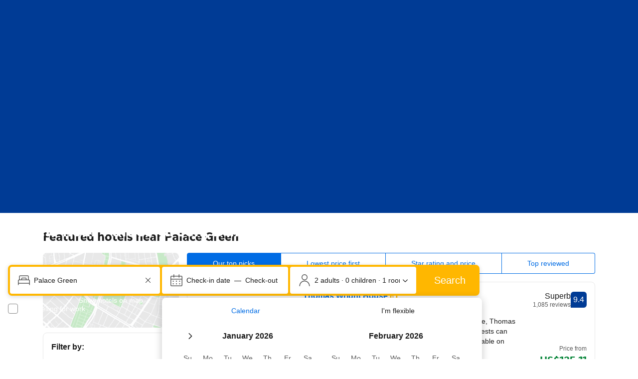

--- FILE ---
content_type: text/html; charset=UTF-8
request_url: https://www.booking.com/landmark/gb/palace-green.en-gb.html
body_size: 1812
content:
<!DOCTYPE html>
<html lang="en">
<head>
    <meta charset="utf-8">
    <meta name="viewport" content="width=device-width, initial-scale=1">
    <title></title>
    <style>
        body {
            font-family: "Arial";
        }
    </style>
    <script type="text/javascript">
    window.awsWafCookieDomainList = ['booking.com'];
    window.gokuProps = {
"key":"AQIDAHjcYu/GjX+QlghicBgQ/7bFaQZ+m5FKCMDnO+vTbNg96AEjXDd5GG2UH21aRSEdOOwEAAAAfjB8BgkqhkiG9w0BBwagbzBtAgEAMGgGCSqGSIb3DQEHATAeBglghkgBZQMEAS4wEQQMJRvj6KHN1SZDyy/bAgEQgDuB43sNIUY3n1BtkX7MJggT1sT3DunwpTm7Vis+NY8Ug+2LuSOB5YQEK8OE4REU0M09ckOEhHSpn/2kHw==",
          "iv":"D5495wCwVAAABpGh",
          "context":"1qckUY0MuPxyqmDSIRiPoakBD3g5or9ke4ilUZGOARWzTYpXFJLObMiA677+SnpIdWhGGO2zTwvdzk+FMCuy/mGwrBXE5ZKmMwSYbSYAx2Cpn0vnuOsONnvqavMzA1Q8HJZ9clLClfXXpXsOF15qOdo6thGnKK8FBOtx53s7ppRnPFdOOH6GEawEX7hskHxK6SOy+yVbMJ3RYKnHSY14zihjXkFy03tNZFHvZbWY71QW21jcJYpANPuDDLuFeyFow0Nz+lMkDkky/UmHOIiJzj/Et7kjjX3bwNnF1jtEeBm48IZmeFCfETx2lwgw7urjQGbang6rZOK5giXAhy//5tbyd1gDFR4qbQ4jMuqqiPW+jJ4="
};
    </script>
    <script src="https://d8c14d4960ca.337f8b16.us-east-2.token.awswaf.com/d8c14d4960ca/a18a4859af9c/f81f84a03d17/challenge.js"></script>
</head>
<body>
    <div id="challenge-container"></div>
    <script type="text/javascript">
        AwsWafIntegration.saveReferrer();
        AwsWafIntegration.checkForceRefresh().then((forceRefresh) => {
            if (forceRefresh) {
                AwsWafIntegration.forceRefreshToken().then(() => {
                    window.location.reload(true);
                });
            } else {
                AwsWafIntegration.getToken().then(() => {
                    window.location.reload(true);
                });
            }
        });
    </script>
    <noscript>
        <h1>JavaScript is disabled</h1>
        In order to continue, we need to verify that you're not a robot.
        This requires JavaScript. Enable JavaScript and then reload the page.
    </noscript>
</body>
</html>

--- FILE ---
content_type: text/html; charset=UTF-8
request_url: https://www.booking.com/landmark/gb/palace-green.en-gb.html
body_size: 192860
content:
<!DOCTYPE html>
<!--
You know you could be getting paid to poke around in our code?
We're hiring designers and developers to work in Amsterdam:
https://careers.booking.com/
-->
<!-- wdot-802 -->
<html lang="en-gb" prefix="og: http://ogp.me/ns# fb: http://ogp.me/ns/fb# booking_com: http://ogp.me/ns/fb/booking_com#" class="noJS b_chrome b_chrome_131 supports_inline-block supports_flexbox_unprefixed supports_fontface supports_hyphens " >
<head profile="http://a9.com/-/spec/opensearch/1.1/">
<script type="text/javascript" nonce="rFHsN1O6EBelc7m">
window.PCM = {
config: {
isBanner: false,
domainUUID: '3ea94870-d4b1-483a-b1d2-faf1d982bb31',
isPCSIntegration: true,
shareConsentWithin: 'www.booking.com',
isCrossDomainCookieSharingEnabled: false,
nonce: 'rFHsN1O6EBelc7m',
countryCode: 'us',
isUserLoggedIn: false,
},
pcm_consent_cookie: ''
};
(()=>{let e,c=e=>{let n,t,o=new FormData,i={error:e.message||"",message:e.message||"",stack:e.stack||"",name:"js_errors",colno:0,lno:0,url:window.location.hostname+window.location.pathname,pid:(null==(t=null==(n=window.B)?void 0:n.env)?void 0:t.pageview_id)||1,be_running:1,be_column:0,be_line:0,be_stack:e.stack||"",be_message:e.message||"",be_file:window.location.hostname+window.location.pathname};Object.keys(i).forEach(e=>{o.append(e,i[e])}),window.fetch("/js_errors",{method:"POST",body:o}).catch(()=>!1)};window.cookieStore&&window.cookieStore.addEventListener("change",e=>{var n;null!=(n=null==e?void 0:e.changed)&&n.length&&null!=e&&e.changed.forEach(e=>{"OptanonAlertBoxClosed"!==e.name||D(e.value)||c(new Error("OptanonAlertBoxClosed bad value detected: "+e.value)),"OptanonConsent"!==e.name||M(e.value)||c(new Error("OptanonConsent bad value detected: "+e.value))})});let _;(d=_=_||{}).ANALYTICAL="C0002",d.MARKETING="C0004";let g;(d=g=g||{}).PREFERENCES_SAVE_SETTINGS="preferences_save_settings",d.BANNER_REJECT_ALL="banner_reject_all",d.BANNER_ACCEPT_ALL="banner_accept_cookies",d.PREFERENCES_REJECT_ALL="preferences_reject_all",d.PREFERENCES_ACCEPT_ALL="preferences_allow_all";let u,B=((d=u=u||{}).BACKFILLING="back_filling",d.GPC_SIGNAL="gpc_signal",[g.BANNER_ACCEPT_ALL,g.PREFERENCES_ACCEPT_ALL,g.PREFERENCES_SAVE_SETTINGS]),m=[g.BANNER_REJECT_ALL,g.PREFERENCES_REJECT_ALL,g.PREFERENCES_SAVE_SETTINGS],t,I=new Promise(function(e){t=e}),G=window.B&&window.B.env&&window.B.env.b_user_genius_status&&window.B.env.b_user_genius_status.b_genius_level?"genuis_level_"+window.B.env.b_user_genius_status.b_genius_level:"",f={analytical:_.ANALYTICAL+"%3A1",marketing:_.MARKETING+"%3A1"},j="%2C",o="bkng_wvpc",n=window.location.hostname,v=P("isPCSIntegration")||!1,i=P("shareConsentWithin")||!1,w=P("countryCode");var a,r,s,d=P("cookieDomain")||n,l=null!=(e=P("isCrossDomainCookieSharingEnabled"))&&e;let p=";domain="+(l?2<=(r=(a=d).split(".")).length?r.slice(-2).join("."):a:d),C,h=(C="localhost"===n?"http://localhost:8080/dqs":/\.(?:dev|dqs)\.booking\.com/.test(window.location.origin)?"https://account.dqs.booking.com":"https://account.booking."+(/booking\.cn/.test(window.location.origin)?"cn":"com"),31536e6),E="us"!==w?15552e6:h,k="function"==typeof XDomainRequest,K=P("domainUUID")||"",A=P("nonce"),O=P("isBanner")||!1,U=P("isUserLoggedIn"),b=!1;function P(e){return window.PCM&&window.PCM.config&&void 0!==window.PCM.config[e]?window.PCM.config[e]:null}function y(e){e=J(e);let n={};return"string"==typeof e&&(e=e.split("&")).length&&e.forEach(function(e){e=e.split("=");2===e.length&&(n[e[0]]=e[1])}),n}function S(n){return Object.keys(n).map(function(e){return e+"="+n[e]}).join("&")}function F(e){var n=document.createElement("iframe");n.onload=t,n.src="https://"+i+"/cookiebanner.html",n.id="OTcrossDomain",n.role="none",n.frameborder="0",n.height="0",n.width="0",n.role="none";return n.setAttribute("style","position: absolute; overflow: hidden; clip: rect(0 0 0 0); width: 1px; height: 1px; margin: -1px; padding: 0; white-space: nowrap; border: 0; clip-path: inset(100%);"),n.setAttribute("aria-hidden","true"),n.setAttribute("tabindex","-1"),n.setAttribute("data-propagate-only-forced-consent",""+e),document.body.appendChild(n),n}function T(e,n,t=!1){let o={type:"onetrust",OptanonConsent:e},i=(D(n)&&(o.OptanonAlertBoxClosed=n),window.document.getElementById("OTcrossDomain"));(i=t&&!i?F(t):i)&&i.contentWindow&&("true"!==(e=i.getAttribute("data-propagate-only-forced-consent"))||"true"===e&&t)&&I.then(function(){var e;null!=(e=i.contentWindow)&&e.postMessage(o,"*")})}function M(e){if(void 0!==e&&null!=e)try{var n=y(e);return 0<Object.keys(n).length}catch(e){}}function D(e){if(void 0!==e&&null!=e&&isNaN(+e))return e=new Date(e),!isNaN(e.getTime())}function q(e,n,t,o){window.PCM.__mustInjectSDK||void 0===window.Optanon||void 0===e||(e=-1<e.indexOf(t),(void 0!==window.OptanonActiveGroups?-1<window.OptanonActiveGroups.indexOf(n):void 0)!==(window.PCM[o]=e)&&window.Optanon.UpdateConsent("Category",n+":"+(e?"1":"0")))}function L(){var e=y(window.PCM.__getCookie("OptanonConsent"));q(e.groups,_.ANALYTICAL,f.analytical,"Analytical"),q(e.groups,_.MARKETING,f.marketing,"Marketing")}function x(n,t){if(M(n)){let e;var o=(e=D(t)?new Date(t):new Date).getTime()+h,o=new Date(o).toUTCString(),n=J(n);document.cookie="OptanonConsent="+n+p+";path=/;expires="+o+";secure;samesite=none;",D(t)&&(document.cookie="OptanonAlertBoxClosed="+t+p+";path=/;expires="+o+";secure;samesite=none;"),L()}}function N(n,t,o,i){if(v){b=!0;let e=new XMLHttpRequest;e.withCredentials=!0,e.onload=function(){200===e.status?o():(b=!1,i&&i())},e.open("POST",C+"/privacy-consents",!0),e.setRequestHeader("Content-type","application/json;charset=UTF-8"),e.send(JSON.stringify(Object.assign({client_type:"web",client_id:"vO1Kblk7xX9tUn2cpZLS",optanon_action:t,genius_status:G},n)))}}function J(e){return e=e&&-1<e.indexOf("%253")?decodeURI(e):e}function H(e,n){e.backfilled_at=(new Date).getTime(),e.backfilled_seed=1;e=S(e);x(e,n),T(e,n)}function R(){if(v&&!b){let t=new XMLHttpRequest;t.withCredentials=!0,t.onload=function(){var e,n;200===t.status&&((e=y(window.PCM.__getCookie("OptanonConsent"))).implicitConsentCountry=O?"GDPR":"nonGDPR",e.implicitConsentDate=(new Date).getTime(),e=S(e),n=(new Date).getTime()+h,n=new Date(n).toUTCString(),document.cookie="OptanonConsent="+e+p+";path=/;expires="+n+";secure;samesite=none;",L(),T(e,window.PCM.__getCookie("OptanonAlertBoxClosed")))},t.open("POST",C+"/privacy-consents/implicit",!0),t.setRequestHeader("Content-type","application/json;charset=UTF-8"),t.send(JSON.stringify({client_type:"web",client_id:"vO1Kblk7xX9tUn2cpZLS"}))}}i&&l&&Object.defineProperty(window,"otStubData",{set:function(e){e&&e.domainData&&e.domainData.ScriptType&&"PRODUCTION"===e.domainData.ScriptType&&(e.domainData.ScriptType="TEST"),this._otStubData=e},get:function(){return this._otStubData}});let W={a:"analytical",m:"marketing"};function X(){var e,n;let t=(e=>{if(e){var n=e.split("&"),t={};for(let e=0;e<n.length;e++){var o=n[e].split(":");if(2!==o.length)return;var i=o[0],o=o[1],i=W[i];if(!i)return;t[i]="1"===o}return t}})(window.PCM.__getCookie(o));t&&((e=y(window.PCM.__getCookie("OptanonConsent"))).groups=Object.keys(t).filter(function(e){return t[e]}).map(function(e){return f[e]}).join(j),x(e=S(e),n=(new Date).toISOString()),T(e,n),window.PCM.__deleteCookie(o))}function Y(e,n){try{if(!k){x(e,n),d=window.PCM.__getCookie("OptanonConsent"),l=window.PCM.pcm_consent_cookie,d&&l&&(r=-1<((d=y(d)).groups||"").indexOf(f.analytical)?1:0,d=-1<(d.groups||"").indexOf(f.marketing)?1:0,s="true"===(l=y(l.replace(/&amp;/g,"&"))).analytical?1:0,l="true"===l.marketing?1:0,k||r==s&&d==l||N({analytical:r,marketing:d},u.BACKFILLING,()=>{}));var t=window.navigator.globalPrivacyControl;if(v&&t&&"us"===w){let a=y(window.PCM.__getCookie("OptanonConsent"));var t=[],o=(a.consentCausedByGPCSignalStored||t.push(new Promise(function(e,n){N({analytical:0,marketing:0,is_first_time_gpc_signal:1},u.GPC_SIGNAL,function(){e({consentCausedByGPCSignalStored:(new Date).getTime()})},function(){n({})})})),null===U||U);o&&!a.dnsmiCapturedTimestamp&&t.push(new Promise(function(e,n){let t=new XMLHttpRequest;t.withCredentials=!0,t.onload=function(){200<=t.status&&t.status<=299?e({dnsmiCapturedTimestamp:(new Date).getTime()}):n({})},t.open("POST",C+"/dnsmi",!0),t.setRequestHeader("Content-type","application/json;charset=UTF-8"),t.send()})),Promise.allSettled(t).then(function(n){let t=!1;for(let e=0;e<n.length;e++){var o=n[e];"fulfilled"===o.status&&(Object.assign(a,o.value),t=!0)}var e,i;t&&(e=window.PCM.__getCookie("OptanonAlertBoxClosed"),x(i=S(a),e),T(i,e))})}X(),i=y(window.PCM.__getCookie("OptanonConsent")),D(a=window.PCM.__getCookie("OptanonAlertBoxClosed"))&&(new Date).getTime()-new Date(a).getTime()<=E||(!i.implicitConsentDate||(new Date).getTime()-parseInt(i.implicitConsentDate)>=E?R():O?"GDPR"!==i.implicitConsentCountry&&R():"nonGDPR"!==i.implicitConsentCountry&&R()),!function(){if(v){var n=window.PCM.__getCookie("OptanonConsent"),t=window.PCM.__getCookie("OptanonAlertBoxClosed");if(M(n)&&D(t)){var o,n=y(n),i=new Date(t);if(n.groups&&(void 0===n.backfilled_at||new Date(parseInt(n.backfilled_at))<i)){let e;n.geolocation&&(o=n.geolocation.split("%3B"),e={country:o[0],country_region:o[1]}),N(Object.assign({analytical:-1<n.groups.indexOf(f.analytical)?1:0,marketing:-1<n.groups.indexOf(f.marketing)?1:0,consented_at:i.toISOString()},e),u.BACKFILLING,H.bind(this,n,t))}}}}(),window.PCM.__injectSDK()}}catch(e){c(e)}var i,a,r,s,d,l}let V=(e,n)=>{"complete"===document.readyState?window.PCM.__dispatchEvent(e,n):window.addEventListener("load",function(){window.PCM.__dispatchEvent(e,n)})};window.OptanonWrapper=function(...e){var n,t=void 0!==window.Optanon&&"function"==typeof window.Optanon.GetDomainData?window.Optanon.GetDomainData().ShowAlertNotice:void 0,o=(L(),document.getElementById("onetrust-policy-text"));if(o&&!o.hasAttribute("tabindex")&&o.setAttribute("tabindex","0"),t)for(let e=window.PCM.__eventCounter;e<window.dataLayer.length;e++)"trackOptanonEvent"!==window.dataLayer[e].event&&"trackOptanonEvent"!==window.dataLayer[e][1]||(n=(window.dataLayer[e].optanonAction||window.dataLayer[e][2].optanonAction).toLowerCase().replace(/\s/g,"_"),-1===B.indexOf(n)&&-1===m.indexOf(n))||(window.PCM.syncConsent(n),window.PCM.__dispatchEvent("cookie_banner_closed")),window.PCM.__eventCounter++;else window.PCM.__dispatchEvent("cookie_consent_available");"function"==typeof window.OptanonWrapperCallback&&window.OptanonWrapperCallback(e)},window.PCM=Object.assign({Marketing:!1,Analytical:!1,__eventCounter:0,__mustInjectSDK:!0,__dispatchEvent:function(e,n){n=n||window.PCM;let t;CustomEvent?(t=document.createEvent("CustomEvent")).initCustomEvent(e,!0,!0,n):t=new CustomEvent(e,{detail:n}),document.dispatchEvent(t)},__injectSDK:function(){var e,n;window.PCM.__mustInjectSDK&&(D(null!=(n=window.PCM.__getCookie("OptanonAlertBoxClosed"))?n:"")||window.PCM.__deleteCookie("OptanonAlertBoxClosed"),(n=document.createElement("script")).type="text/javascript",n.setAttribute("async","true"),n.setAttribute("src","https://cdn.cookielaw.org/scripttemplates/otSDKStub.js"),n.setAttribute("charset","UTF-8"),n.setAttribute("data-document-language","true"),n.setAttribute("data-domain-script",K),A&&n.setAttribute("nonce",A),n.addEventListener("load",function(){V("cookie_banner_loaded",{willBannerBeShown:!window.PCM.isUserGaveConsent()})}),n.addEventListener("error",function(){V("cookie_banner_loaded",{willBannerBeShown:!1})}),null!=(e=null==(e=document.getElementsByTagName("head"))?void 0:e.item(0))&&e.appendChild(n),window.PCM.__mustInjectSDK=!1)},__getCookie:function(e){e+="=";var n=document.cookie.split(";");let t,o;for(t=0;t<n.length;t+=1){for(o=n[t];" "==o.charAt(0);)o=o.substring(1,o.length);if(0==o.indexOf(e))return o.substring(e.length,o.length)}return null},__deleteCookie:function(e){document.cookie=e+"=;path=/;domain="+n+";expires=Thu, 01 Jan 1970 00:00:01 GMT",document.cookie=e+"=;path=/;domain=;expires=Thu, 01 Jan 1970 00:00:01 GMT"},isUserGaveConsent:()=>{var e=window.PCM.__getCookie("OptanonAlertBoxClosed");return!!e&&(new Date).getTime()-new Date(e).getTime()<=E},syncConsent:function(e=g.BANNER_REJECT_ALL,n){var t=window.PCM.__getCookie("OptanonAlertBoxClosed"),o=window.PCM.__getCookie("OptanonConsent"),i=y(o),a=-1<(i.groups||"").indexOf(f.analytical)?1:0,r=-1<(i.groups||"").indexOf(f.marketing)?1:0;if(T(o,t,n),!k&&v&&N({analytical:a,marketing:r},e,H.bind(this,i,t)),!(-1===m.indexOf(e)||window.PCM.Analytical&&window.PCM.Marketing)){var s=[...window.PCM.Analytical?[]:[_.ANALYTICAL],...window.PCM.Marketing?[]:[_.MARKETING]],d=[];for(let e=0;e<(null==(l=null==(l=null==(l=window.Optanon)?void 0:l.GetDomainData())?void 0:l.Groups)?void 0:l.length);e++){var l=window.Optanon.GetDomainData().Groups[e];l.CustomGroupId&&-1!==s.indexOf(l.CustomGroupId)&&d.push(l)}var c=[],u=document.cookie.split("; ");for(let e=0;e<u.length;e++)c.push(u[e].split("=")[0]);for(let e=0;e<d.length;e++){var w=d[e].Cookies;for(let e=0;e<w.length;e++){var p=[w[e].Name];if(-1!==p[0].indexOf("xx")){var C=new RegExp("^"+p[0].replaceAll("x","\\w")+"$","g");for(let e=0;e<c.length;e++)c[e].match(C)&&p.push(c[e])}for(let e=0;e<p.length;e++)window.PCM.__deleteCookie(p[e])}}}}},window.PCM),void 0===window.dataLayer&&(window.dataLayer=[]),s=function(){i&&n!==i?(window.addEventListener("message",function(e){e&&e.data&&"OneTrustCookies"===e.data.name&&Y(e.data.OptanonConsent,e.data.OptanonAlertBoxClosed)}),F(!1)):Y()},"loading"===document.readyState?document.addEventListener("DOMContentLoaded",function(){s()}):s()})();
</script>
<link href="https://cf.bstatic.com" rel="dns-prefetch" crossorigin>
<link href="https://cf.bstatic.com" rel="dns-prefetch" crossorigin>
<meta name="referrer" content="strict-origin-when-cross-origin">
<meta http-equiv="content-type" content="text/html; charset=utf-8" />
<script nonce="rFHsN1O6EBelc7m"> function b_cors_check(supported) { var value = supported ? 1 : 0; if (!/(^|;)\s*cors_js=/.test(document.cookie)) { var d = new Date(); d.setTime(d.getTime() + 60 * 60 * 24 * 365 * 1000); var cookieDomain = '.booking.com' || '.booking.com'; document.cookie = 'cors_js=' + value +'; domain=' + cookieDomain + '; path=/; expires=' + d.toGMTString(); } if (!value) { location.reload(); } } </script>
<script nonce="rFHsN1O6EBelc7m">(function(d) { d.addEventListener('error', function(e) { if (e.target && e.target.classList.contains('crossorigin-check-js')) { b_cors_check(false); } }, true); })(document); </script>
<script class="crossorigin-check-js" src="https://cf.bstatic.com/static/js/crossorigin_check_cloudfront_sd/2454015045ef79168d452ff4e7f30bdadff0aa81.js" async crossorigin nonce="rFHsN1O6EBelc7m"></script>
<script nonce="rFHsN1O6EBelc7m"> 
;(function() {
window.b_early_errors = window.b_early_errors || [];
window.onerror = function() {
window.b_early_errors.push(arguments);
};
}());
 </script>
<link rel="stylesheet" id="main-css-preload" href="https://cf.bstatic.com/static/css/main_cloudfront_sd.iq_ltr/0a96e2329a7d12eabd94a042b018a0c0c90a3439.css"  data-main-css="1" />
<script nonce="rFHsN1O6EBelc7m">
document.querySelector('#main-css-preload').addEventListener('load', function() {
window.mainCssWasLoaded = 1;
})
</script>
<link rel="stylesheet" href="https://cf.bstatic.com/static/css/main_exps_cloudfront_sd.iq_ltr/f3f7bce74850e3086e63c198d858b6528c5be8be.css"  />
<link rel="stylesheet" href="https://cf.bstatic.com/static/css/gprof_icons_cloudfront_sd.iq_ltr/f4fa450a0fd6a6ad8cafc28c74bf19a153e53191.css" /> 
<link rel="stylesheet" href="https://cf.bstatic.com/static/css/landmark_landing_cloudfront_sd.iq_ltr/46cac767bdc45f071b55929107a921e9405d80b5.css"  media="screen" />
<link rel="_prefetch" data-defer-prefetch href="https://cf.bstatic.com/static/css/searchresults_cloudfront_sd.iq_ltr/47be117066e38c9c0e5194cea922f5db97af20f3.css">
<link rel="stylesheet" type="text/css" href="https://cf.bstatic.com/static/css/xp-index-sb_cloudfront_sd.iq_ltr/739c5abd2dafba99c581049ff8bb6c1855400f61.css"  media="screen, print" />
<link rel="stylesheet" type="text/css" href="https://cf.bstatic.com/static/css/incentives_cloudfront_sd.iq_ltr/f1558a6e9832a4eb8cfe1d3d14db176bd3564335.css"  media="screen" />
 <link rel="stylesheet" href="https://cf.bstatic.com/static/css/landmark_cloudfront_sd.iq_ltr/b7777e134bf9d88b82799f5ffde29fcbe47991d5.css" />  
 <style nonce="rFHsN1O6EBelc7m"> #basiclayout, .basiclayout { margin: 0; } #special_actions { margin: 3px 15px 3px 0; } .ticker_space { margin-top: 3px !important; } #logo_no_globe_new_logo { top: 14px; } .b_msie_6 #top, .b_msie_6 body.header_reshuffle #top {height:61px !important;} .b_msie_6 #special_actions { margin: 3px 15px 3px 0; overflow:visible; } body.header_reshuffle #top { min-height: 50px !important; height: auto !important; } .nobg { background: #fff url("https://cf.bstatic.com/static/img/nobg_all_blue_iq/b700d9e3067c1186a3364012df4fe1c48ae6da44.png") repeat-x; background-position: 0 -50px; } </style> 
<link rel="preload" as="script" href="https://cf.bstatic.com/static/js/core-deps-inlinedet_cloudfront_sd/f62025e692b596dd53ecd1bd082dfd3197944c50.js" crossorigin nonce="rFHsN1O6EBelc7m">
<link rel="preload" as="script" href="https://cf.bstatic.com/static/js/jquery_cloudfront_sd/e1e8c0e862309cb4caf3c0d5fbea48bfb8eaad42.js" crossorigin nonce="rFHsN1O6EBelc7m">
<link rel="preload" as="script" href="https://cf.bstatic.com/static/js/main_cloudfront_sd/6a41ecb153236fb4f7956e01871bf87d62670b84.js" crossorigin nonce="rFHsN1O6EBelc7m">
<link rel="preload" as="script" href="https://cf.bstatic.com/static/js/landmark_cloudfront_sd/f1877d04a96afa155f1b7baf25b6010a540dba49.js" crossorigin nonce="rFHsN1O6EBelc7m">
<link rel="preload" as="script" href="https://cf.bstatic.com/static/js/searchbox_cloudfront_sd/d3fff906438c5bdb62638654d2628b6d49d15aa1.js" crossorigin nonce="rFHsN1O6EBelc7m">
<link rel="preload" as="script" href="https://cf.bstatic.com/static/js/error_catcher_bec_cloudfront_sd/c40c55637440286271899bb4294fd743b387ac07.js" crossorigin nonce="rFHsN1O6EBelc7m">
<script nonce="rFHsN1O6EBelc7m"> if( window.performance && performance.measure && 'b-stylesheets') { performance.measure('b-stylesheets'); } </script><title>The 10 best hotels close to Palace Green in Durham, United Kingdom</title>
<meta name="description" content="Find hotels near Palace Green, the United Kingdom online. Good availability and great rates. Book online, pay at the hotel. No reservation costs." />
<meta name="keywords" content="lodging, accommodation, Hotel, Hotels, Travel, Map, Facts, Airport, Information, Pictures" />
<meta name="robots" content="index,follow" />
<link rel="canonical" href="https://www.booking.com/landmark/gb/palace-green.en-gb.html" />
<meta name="booking-verification" content="[base64]" />
<meta name="twitter:app:id:iphone" content="367003839" />
<meta name="twitter:app:name:ipad" content="Booking.com Hotel Reservations Worldwide & Hotel Deals" />
<meta name="twitter:app:id:ipad" content="367003839" />
<meta name="twitter:app:name:googleplay" content="Booking.com Hotel Reservations" />
<meta name="twitter:app:id:googleplay" content="com.booking" />
<meta property="al:ios:app_store_id" content="367003839">
<meta property="al:ios:app_name" content="Booking.com Hotel Reservations">
<meta property="al:android:app_name" content="Booking.com Hotel Reservation">
<meta property="al:android:package" content="com.booking">
<meta name="twitter:title" content="Hotels near Palace Green, UK." />
<meta name="twitter:description" content="Find hotels near Palace Green, UK online. Good availability and great rates. Book online, pay at the hotel. No reservation costs." />
<meta name="twitter:image" content="https://cf.bstatic.com/xdata/images/landmark/1680x560/194565.webp?k=75674491a19eb702ef7168a2edc627d39142b08e1c5a4070e07ab30a80cbe88e&amp;o=" />
<meta property="al:ios:url" content="booking://searchresults?dest_id=27622&dest_type=landmark&affiliate_id=375119&source=gen173bo-1GCAUoUEIMcGFsYWNlLWdyZWVuSAlYA2ioAogBAZgBM7gBB8gBDNgBA-gBAfgBAYgCAZgCAqgCAbgCxbOwywbAAgLSAiQ3ZjJjY2JlZC0zOGRmLTQ4YzAtOGE0Yi0xYjA5ZTVhYTI5NTTYAgLgAgE" />
<meta property="al:android:url" content="booking://searchresults?dest_id=27622&dest_type=landmark&affiliate_id=375119&source=gen173bo-1GCAUoUEIMcGFsYWNlLWdyZWVuSAlYA2ioAogBAZgBM7gBB8gBDNgBA-gBAfgBAYgCAZgCAqgCAbgCxbOwywbAAgLSAiQ3ZjJjY2JlZC0zOGRmLTQ4YzAtOGE0Yi0xYjA5ZTVhYTI5NTTYAgLgAgE" />
<meta name="p:domain_verify" content="ff7f0b90ebb93e5bf7c7cafe77640ec1"/>
<meta http-equiv="content-language" content="en-gb" />
<meta http-equiv="content-script-type" content="text/javascript" />
<meta http-equiv="content-style-type" content="text/css" />
<meta http-equiv="window-target" content="_top" />
<meta property="fb:pages" content="131840030178250, 1425349334428496, 117615518393985, 1565844503706287, 517612321758712, 1668799180037291, 265097377176252, 1643712662515912, 303492549842824, 1638321783047271, 809709019119342, 959185470826086, 217466488652137, 641365839348517, 203741606405114">
<meta property="wb:webmaster" content="48970bbca45d28c2" />
<meta name="twitter:card" content="summary_large_image">
<meta name="twitter:site" content="@bookingcom">
<meta name="twitter:creator" content="@bookingcom">
<meta property="og:latitude" content="54.7745427" />
<meta property="og:longitude" content="-1.57631399999997" />
<meta property="og:type" content="website" />
<meta property="og:title" content="Hotels near Palace Green, UK." />
<meta property="og:description" content="Find hotels near Palace Green, UK online. Good availability and great rates. Book online, pay at the hotel. No reservation costs." />
<meta property="og:image" content="https://cf.bstatic.com/xdata/images/landmark/1680x560/194565.webp?k=75674491a19eb702ef7168a2edc627d39142b08e1c5a4070e07ab30a80cbe88e&amp;o=" />
<meta property="og:locale" content="en_GB" />
<meta property="og:url" content="https://www.booking.com/landmark/gb/palace-green.en-gb.html" />
<meta property="og:site_name" content="Booking.com" />
<meta property="fb:app_id" content="145362478954725" />
<link rel="alternate" type="text/html" hreflang="en-gb" href="https://www.booking.com/landmark/gb/palace-green.en-gb.html" title="English (UK)"/>
<link rel="alternate" type="text/html" hreflang="en-us" href="https://www.booking.com/landmark/gb/palace-green.html" title="English (US)"/>
<link rel="alternate" type="text/html" hreflang="de" href="https://www.booking.com/landmark/gb/palace-green.de.html" title="Deutsch"/>
<link rel="alternate" type="text/html" hreflang="nl" href="https://www.booking.com/landmark/gb/palace-green.nl.html" title="Nederlands"/>
<link rel="alternate" type="text/html" hreflang="fr" href="https://www.booking.com/landmark/gb/palace-green.fr.html" title="Français"/>
<link rel="alternate" type="text/html" hreflang="es" href="https://www.booking.com/landmark/gb/palace-green.es.html" title="Español"/>
<link rel="alternate" type="text/html" hreflang="es-ar" href="https://www.booking.com/landmark/gb/palace-green.es-ar.html" title="Español (AR)"/>
<link rel="alternate" type="text/html" hreflang="es-mx" href="https://www.booking.com/landmark/gb/palace-green.es-mx.html" title="Español (MX)"/>
<link rel="alternate" type="text/html" hreflang="ca" href="https://www.booking.com/landmark/gb/palace-green.ca.html" title="Català"/>
<link rel="alternate" type="text/html" hreflang="it" href="https://www.booking.com/landmark/gb/palace-green.it.html" title="Italiano"/>
<link rel="alternate" type="text/html" hreflang="pt-pt" href="https://www.booking.com/landmark/gb/palace-green.pt-pt.html" title="Português (PT)"/>
<link rel="alternate" type="text/html" hreflang="pt-br" href="https://www.booking.com/landmark/gb/palace-green.pt-br.html" title="Português (BR)"/>
<link rel="alternate" type="text/html" hreflang="no" href="https://www.booking.com/landmark/gb/palace-green.no.html" title="Norsk"/>
<link rel="alternate" type="text/html" hreflang="fi" href="https://www.booking.com/landmark/gb/palace-green.fi.html" title="Suomi"/>
<link rel="alternate" type="text/html" hreflang="sv" href="https://www.booking.com/landmark/gb/palace-green.sv.html" title="Svenska"/>
<link rel="alternate" type="text/html" hreflang="da" href="https://www.booking.com/landmark/gb/palace-green.da.html" title="Dansk"/>
<link rel="alternate" type="text/html" hreflang="cs" href="https://www.booking.com/landmark/gb/palace-green.cs.html" title="Čeština"/>
<link rel="alternate" type="text/html" hreflang="hu" href="https://www.booking.com/landmark/gb/palace-green.hu.html" title="Magyar"/>
<link rel="alternate" type="text/html" hreflang="ro" href="https://www.booking.com/landmark/gb/palace-green.ro.html" title="Română"/>
<link rel="alternate" type="text/html" hreflang="ja" href="https://www.booking.com/landmark/gb/palace-green.ja.html" title="日本語"/>
<link rel="alternate" type="text/html" hreflang="zh-cn" href="https://www.booking.com/landmark/gb/palace-green.zh-cn.html" title="简体中文"/>
<link rel="alternate" type="text/html" hreflang="zh-tw" href="https://www.booking.com/landmark/gb/palace-green.zh-tw.html" title="繁體中文"/>
<link rel="alternate" type="text/html" hreflang="pl" href="https://www.booking.com/landmark/gb/palace-green.pl.html" title="Polski"/>
<link rel="alternate" type="text/html" hreflang="el" href="https://www.booking.com/landmark/gb/palace-green.el.html" title="Ελληνικά"/>
<link rel="alternate" type="text/html" hreflang="ru" href="https://www.booking.com/landmark/gb/palace-green.ru.html" title="Русский"/>
<link rel="alternate" type="text/html" hreflang="tr" href="https://www.booking.com/landmark/gb/palace-green.tr.html" title="Türkçe"/>
<link rel="alternate" type="text/html" hreflang="bg" href="https://www.booking.com/landmark/gb/palace-green.bg.html" title="Български"/>
<link rel="alternate" type="text/html" hreflang="ar" href="https://www.booking.com/landmark/gb/palace-green.ar.html" title="العربية"/>
<link rel="alternate" type="text/html" hreflang="ko" href="https://www.booking.com/landmark/gb/palace-green.ko.html" title="한국어"/>
<link rel="alternate" type="text/html" hreflang="he" href="https://www.booking.com/landmark/gb/palace-green.he.html" title="עברית"/>
<link rel="alternate" type="text/html" hreflang="lv" href="https://www.booking.com/landmark/gb/palace-green.lv.html" title="Latviski"/>
<link rel="alternate" type="text/html" hreflang="uk" href="https://www.booking.com/landmark/gb/palace-green.uk.html" title="Українська"/>
<link rel="alternate" type="text/html" hreflang="hi" href="https://www.booking.com/landmark/gb/palace-green.hi.html" title="हिन्दी"/>
<link rel="alternate" type="text/html" hreflang="id" href="https://www.booking.com/landmark/gb/palace-green.id.html" title="Bahasa Indonesia"/>
<link rel="alternate" type="text/html" hreflang="ms" href="https://www.booking.com/landmark/gb/palace-green.ms.html" title="Bahasa Malaysia"/>
<link rel="alternate" type="text/html" hreflang="th" href="https://www.booking.com/landmark/gb/palace-green.th.html" title="ภาษาไทย"/>
<link rel="alternate" type="text/html" hreflang="et" href="https://www.booking.com/landmark/gb/palace-green.et.html" title="Eesti"/>
<link rel="alternate" type="text/html" hreflang="hr" href="https://www.booking.com/landmark/gb/palace-green.hr.html" title="Hrvatski"/>
<link rel="alternate" type="text/html" hreflang="lt" href="https://www.booking.com/landmark/gb/palace-green.lt.html" title="Lietuvių"/>
<link rel="alternate" type="text/html" hreflang="sk" href="https://www.booking.com/landmark/gb/palace-green.sk.html" title="Slovenčina"/>
<link rel="alternate" type="text/html" hreflang="sr" href="https://www.booking.com/landmark/gb/palace-green.sr.html" title="Srpski"/>
<link rel="alternate" type="text/html" hreflang="sl" href="https://www.booking.com/landmark/gb/palace-green.sl.html" title="Slovenščina"/>
<link rel="alternate" type="text/html" hreflang="vi" href="https://www.booking.com/landmark/gb/palace-green.vi.html" title="Tiếng Việt"/>
<link rel="alternate" type="text/html" hreflang="tl" href="https://www.booking.com/landmark/gb/palace-green.tl.html" title="Filipino"/>
<link rel="alternate" type="text/html" hreflang="is" href="https://www.booking.com/landmark/gb/palace-green.is.html" title="Íslenska"/>
<link rel="icon" href="https://cf.bstatic.com/static/img/favicon/9ca83ba2a5a3293ff07452cb24949a5843af4592.svg" type="image/svg+xml">
<link rel="icon" href="https://cf.bstatic.com/static/img/favicon/4a3b40c4059be39cbf1ebaa5f97dbb7d150926b9.png" type="image/png" sizes="192x192">
<link rel="icon" href="https://cf.bstatic.com/static/img/favicon/40749a316c45e239a7149b6711ea4c48d10f8d89.ico" sizes="32x32">
<link rel="apple-touch-icon" href="https://cf.bstatic.com/static/img/apple-touch-icon/5db9fd30d96b1796883ee94be7dddce50b73bb38.png" />
<link rel="help" href="/faq.en-gb.html?label=gen173bo-10CAUoUEIMcGFsYWNlLWdyZWVuSAlYA2ioAogBAZgBM7gBB8gBDNgBA-gBAfgBAYgCAZgCAqgCAbgCxbOwywbAAgHSAiQ3ZjJjY2JlZC0zOGRmLTQ4YzAtOGE0Yi0xYjA5ZTVhYTI5NTTYAgHgAgE&sid=cd550f60f7bdb1644bc155cf07ba8714&amp;" />
<link rel="search" type="application/opensearchdescription+xml" href="https://cf.bstatic.com/static/opensearch/en-gb/4e7571db3e3392305a9bed7c8dae0d335160dc74.xml" title="Booking.com online hotel reservations" />
<link href="https://plus.google.com/105443419075154950489" rel="publisher" />
<script nonce="rFHsN1O6EBelc7m">
/*
*/
(function avoidingXSSviaLocationHash() {
var location = window.location,
hash = location.hash,
xss = /[<>'"]/;
if (
xss.test( decodeURIComponent( hash ) ) ||
xss.test( hash )
) {
location.hash = '';
}
})();
document.documentElement.className = document.documentElement.className.replace('noJS', '') + ' hasJS';
var b_experiments = {}, WIDTH, B = window.booking = {
_onfly: [], // "on the fly" functions, will be executed as soon as external js files were loaded
devTools: {
trackedExperiments: []
},
user: {
},
env : {
isRetina : window.devicePixelRatio > 1,
"b_gtt": 'dLYAeZFVJfNTBBFPbZDfdVPbVJfcbfVBaYYXZXC',
"b_action" : 'landmark',
"b_secure_domain" : 'https://secure.booking.com',
"b_site_type" : 'www',
"b_site_type_id": '1',
"b_agent_is_no_robot": true,
"b_agent_is_robot": false,
"b_query_params_with_lang_no_ext": '?label=gen173bo-10CAUoUEIMcGFsYWNlLWdyZWVuSAlYA2ioAogBAZgBM7gBB8gBDNgBA-gBAfgBAYgCAZgCAqgCAbgCxbOwywbAAgHSAiQ3ZjJjY2JlZC0zOGRmLTQ4YzAtOGE0Yi0xYjA5ZTVhYTI5NTTYAgHgAgE&sid=cd550f60f7bdb1644bc155cf07ba8714',
"b_query_params_with_lang_no_ext_enforce_lang_aid_currency": '?label=gen173bo-10CAUoUEIMcGFsYWNlLWdyZWVuSAlYA2ioAogBAZgBM7gBB8gBDNgBA-gBAfgBAYgCAZgCAqgCAbgCxbOwywbAAgHSAiQ3ZjJjY2JlZC0zOGRmLTQ4YzAtOGE0Yi0xYjA5ZTVhYTI5NTTYAgHgAgE&sid=cd550f60f7bdb1644bc155cf07ba8714;lang=en-gb;aid=304142;selected_currency=USD',
"b_travel_comm_url_with_lang": 'https://community.booking.com/?profile.language=en-gb',
"b_calendar2" : '1',
"BHDTJdReLGMeEcYPffcVDZBZMO": true,
/*
*/
"b_partner_channel_id": '3',
"b_bookings_owned": '1',
"b_google_maps_key_params" : 'true&indexing=true',
"b_lang" : 'en',
"b_has_valid_dates": 0,
"b_countrycode" : 'gb',
"b_guest_country" : 'us',
"b_locale" : 'en-gb',
"b_lang_for_url" : 'en-gb',
"b_this_urchin" : '/landmark/gb/palace-green.en-gb.html?label=gen173bo-10CAUoUEIMcGFsYWNlLWdyZWVuSAlYA2ioAogBAZgBM7gBB8gBDNgBA-gBAfgBAYgCAZgCAqgCAbgCxbOwywbAAgHSAiQ3ZjJjY2JlZC0zOGRmLTQ4YzAtOGE0Yi0xYjA5ZTVhYTI5NTTYAgHgAgE&inac=0&&',
"b_flag_to_suggest" : 'gb',
"b_companyname" : 'Booking.com',
"b_partner_vertical" : 'channel_direct',
b_date_format: {"date_with_short_weekday_with_year":"{short_weekday} {day_of_month} {month_name} {full_year}","day_short_month_between":"{day_of_month} {short_month_name} – {day_of_month_until} {short_month_name_until}","range_from_long_date_time_until_long_date_time":"from {day_of_month} {month_name} {full_year} at {time} until {day_of_month_until} {month_name_until} {full_year_until} at {time_until}","day_short_month_year_between":"{day_of_month} {short_month_name} {full_year} – {day_of_month_until} {short_month_name_until} {full_year_until}","day_short_month_year_time_between":"{day_of_month} {short_month_name} {full_year}, {time}–{time_until}","date_with_weekday_time_from_until":"{weekday} {begin_marker}{day_of_month} {month_name}{end_marker} {full_year} from {time} until {time_until}","date_without_year":"{day_of_month} {month_name}","date_with_weekday_to":"{weekday_to} {day_of_month} {month_name_to} {full_year}","numeric_date_range_both_years":"{day_of_month}/{month}/{full_year} - {day_of_month_until}/{month_until}/{full_year_until}","numeric_date_range":"{day_of_month}/{month} - {day_of_month_until}/{month_until}","short_date_without_year":"{day_of_month} {short_month_name}","month_with_year":"{month_name_with_year_only} {full_year}","date_with_weekday_from":"{weekday_from} {day_of_month} {month_name_from} {full_year}","date_with_year":"{day_of_month} {month_name} {full_year}","date_with_weekday_with_markers":"{weekday} {begin_marker}{day_of_month} {month_name}{end_marker} {full_year}","date_with_short_weekday_without_year":"{short_weekday} {day_of_month} {month_name}","date_with_weekday_time_until":"{weekday} {begin_marker}{day_of_month} {month_name}{end_marker} {full_year} until {time}","day_of_month_only":"{day_of_month}","from_month_with_year":"since {month_name_from} {full_year}","numeric_date":"{day_of_month}/{month}/{full_year}","short_date_without_year_range":"{day_of_month} {short_month_name} - {day_of_month_until} {short_month_name_until}","date_with_weekday_time_from":"{weekday} {begin_marker}{day_of_month} {month_name}{end_marker} {full_year} from {time}","day_short_month_time_between":"{day_of_month} {short_month_name}, {time}–{time_until}","short_date_with_weekday":"{short_weekday} {day_of_month} {short_month_name} {full_year}","in_month_with_year":"in {month_name_in} {full_year}","short_date":"{day_of_month} {short_month_name} {full_year}","day_short_month_year_time":"{day_of_month} {short_month_name} {full_year}, {time}","short_month_with_year":"{short_month_name} {full_year}","date_range_with_short_weekday_short_month":"{short_weekday} {day_of_month} {short_month_name} – {short_weekday_until} {day_of_month_until} {short_month_name_until}","day_short_month_time":"{day_of_month} {short_month_name}, {time}","date_with_weekday_time_at":"date_with_weekday_time_at","short_weekday_only":"{short_weekday}","short_month_only":"{short_month_name}","long_date_range_both_years":"{day_of_month} {month_name} {full_year} – {day_of_month_until} {month_name_until} {full_year_until}","short_date_with_weekday_without_year":"{short_weekday} {day_of_month} {short_month_name}","date_with_weekday":"{weekday} {day_of_month} {month_name} {full_year}","month_name_only":"{month_name_nom}"},
b_month_for_formatted_date: {"1":{"name_lc":"January","on_day_month":"01","short_name_uc":"January","short_name_only":"Jan","name_def_article_lc":"the January","name_with_year_only":"January","day_to":"January","name_def_article_uc":"The January","genitive_uc":"January","month_1":"January","in_month_lc":"in January","name":"January","name_in":"January","to_month_lc":"to January","name_from":"January","genitive_lc":"January","short_name":"Jan","month_2":"January","name_only":"January","name_to":"January","name_other":"January","name_uc":"January"},"10":{"to_month_lc":"to October","genitive_lc":"October","short_name":"Oct","name_from":"October","name_only":"October","month_2":"October","name_to":"October","name_uc":"October","name_other":"October","name_lc":"October","short_name_only":"Oct","short_name_uc":"October","on_day_month":"10","name_def_article_uc":"The October","name_with_year_only":"October","name_def_article_lc":"the October","in_month_lc":"in October","month_1":"October","name":"October","genitive_uc":"October","name_in":"October"},"11":{"name_to":"November","name_other":"November","name_uc":"November","name_from":"November","short_name":"Nov","genitive_lc":"November","name_only":"November","month_2":"November","to_month_lc":"to November","genitive_uc":"November","name":"November","month_1":"November","in_month_lc":"in November","name_in":"November","name_def_article_lc":"the November","name_with_year_only":"November","name_def_article_uc":"The November","name_lc":"November","on_day_month":"11","short_name_uc":"November","short_name_only":"Nov"},"12":{"name_to":"December","name_uc":"December","name_other":"December","name_from":"December","short_name":"Dec","genitive_lc":"December","month_2":"December","name_only":"December","to_month_lc":"to December","genitive_uc":"December","name":"December","in_month_lc":"in December","month_1":"December","name_in":"December","name_with_year_only":"December","name_def_article_lc":"the December","name_def_article_uc":"The December","name_lc":"December","on_day_month":"12","short_name_uc":"December","short_name_only":"Dec"},"2":{"name_other":"February","name_uc":"February","name_to":"February","name_only":"February","month_2":"February","name_from":"February","short_name":"Feb","genitive_lc":"February","to_month_lc":"to February","name_in":"February","genitive_uc":"February","in_month_lc":"in February","name":"February","month_1":"February","name_with_year_only":"February","name_def_article_lc":"the February","name_def_article_uc":"The February","day_to":"February","short_name_uc":"February","short_name_only":"Feb","on_day_month":"02","name_lc":"February"},"3":{"name_in":"March","genitive_uc":"March","name":"March","in_month_lc":"in March","month_1":"March","name_with_year_only":"March","name_def_article_lc":"the March","name_def_article_uc":"The March","day_to":"March","short_name_only":"Mar","short_name_uc":"March","on_day_month":"03","name_lc":"March","name_other":"March","name_uc":"March","name_to":"March","name_only":"March","month_2":"March","name_from":"March","short_name":"Mar","genitive_lc":"March","to_month_lc":"to March"},"4":{"to_month_lc":"to April","name_from":"April","genitive_lc":"April","short_name":"Apr","name_only":"April","month_2":"April","name_to":"April","name_other":"April","name_uc":"April","name_lc":"April","short_name_uc":"April","on_day_month":"04","short_name_only":"Apr","name_def_article_lc":"the April","name_with_year_only":"April","name_def_article_uc":"The April","genitive_uc":"April","month_1":"April","in_month_lc":"in April","name":"April","name_in":"April"},"5":{"name_to":"May","name_other":"May","name_uc":"May","to_month_lc":"to May","genitive_lc":"May","short_name":"May","name_from":"May","name_only":"May","month_2":"May","name_def_article_uc":"The May","name_def_article_lc":"the May","name_with_year_only":"May","month_1":"May","in_month_lc":"in May","name":"May","genitive_uc":"May","name_in":"May","name_lc":"May","short_name_only":"May","short_name_uc":"May","on_day_month":"05"},"6":{"name_to":"June","name_uc":"June","name_other":"June","to_month_lc":"to June","short_name":"Jun","genitive_lc":"June","name_from":"June","name_only":"June","month_2":"June","name_def_article_uc":"The June","name_def_article_lc":"the June","name_with_year_only":"June","in_month_lc":"in June","month_1":"June","name":"June","genitive_uc":"June","name_in":"June","name_lc":"June","short_name_only":"Jun","short_name_uc":"June","on_day_month":"06"},"7":{"name_only":"July","month_2":"July","name_from":"July","short_name":"Jul","genitive_lc":"July","to_month_lc":"to July","name_other":"July","name_uc":"July","name_to":"July","short_name_uc":"July","short_name_only":"Jul","on_day_month":"07","name_lc":"July","name_in":"July","genitive_uc":"July","in_month_lc":"in July","month_1":"July","name":"July","name_with_year_only":"July","name_def_article_lc":"the July","name_def_article_uc":"The July"},"8":{"genitive_uc":"August","name":"August","month_1":"August","in_month_lc":"in August","name_in":"August","name_with_year_only":"August","name_def_article_lc":"the August","name_def_article_uc":"The August","name_lc":"August","short_name_uc":"August","short_name_only":"Aug","on_day_month":"08","name_to":"August","name_uc":"August","name_other":"August","name_from":"August","short_name":"Aug","genitive_lc":"August","name_only":"August","month_2":"August","to_month_lc":"to August"},"9":{"to_month_lc":"to September","genitive_lc":"September","short_name":"Sept","name_from":"September","month_2":"September","name_only":"September","name_to":"September","name_other":"September","name_uc":"September","name_lc":"September","short_name_only":"Sept","short_name_uc":"September","on_day_month":"09","name_def_article_uc":"The September","name_def_article_lc":"the September","name_with_year_only":"September","month_1":"September","name":"September","in_month_lc":"in September","genitive_uc":"September","name_in":"September"}},
b_weekday_formatted_date: {"1":{"name_from":"Monday","name_on":"Monday","name_to":"Monday","name_other":"Monday","name_uc":"Monday","name_lc":"Monday","shortest":"Mo","name_from_preposition":"From Monday","short_uc":"Mon","name_other_uc":"Monday","name":"Monday","short":"Mon"},"2":{"short_uc":"Tue","name_from_preposition":"From Tuesday","name_lc":"Tuesday","shortest":"Tu","name":"Tuesday","short":"Tue","name_other_uc":"Tuesday","name_from":"Tuesday","name_on":"Tuesday","name_to":"Tuesday","name_other":"Tuesday","name_uc":"Tuesday"},"3":{"name_lc":"Wednesday","shortest":"We","short_uc":"Wed","name_from_preposition":"From Wednesday","name_other_uc":"Wednesday","name":"Wednesday","short":"Wed","name_from":"Wednesday","name_on":"Wednesday","name_to":"Wednesday","name_uc":"Wednesday","name_other":"Wednesday"},"4":{"name_other_uc":"Thursday","name":"Thursday","short":"Thu","shortest":"Th","name_lc":"Thursday","short_uc":"Thu","name_from_preposition":"From Thursday","name_to":"Thursday","name_other":"Thursday","name_uc":"Thursday","name_from":"Thursday","name_on":"Thursday"},"5":{"name_other_uc":"Friday","short":"Fri","name":"Friday","name_lc":"Friday","shortest":"Fr","name_from_preposition":"From Friday","short_uc":"Fri","name_uc":"Friday","name_other":"Friday","name_to":"Friday","name_on":"Friday","name_from":"Friday"},"6":{"name_from":"Saturday","name_on":"Saturday","name_to":"Saturday","name_uc":"Saturday","name_other":"Saturday","short_uc":"Sat","name_from_preposition":"From Saturday","shortest":"Sa","name_lc":"Saturday","name":"Saturday","short":"Sat","name_other_uc":"Saturday"},"7":{"name":"Sunday","short":"Sun","name_other_uc":"Sunday","name_from_preposition":"From Sunday","short_uc":"Sun","shortest":"Su","name_lc":"Sunday","name_to":"Sunday","name_other":"Sunday","name_uc":"Sunday","name_from":"Sunday","name_on":"Sunday"},"8":{"name_uc":"name_uc","name_other":"name_other","name_to":"name_to","name_on":"name_on","name_from":"name_from","name_other_uc":"name_other_uc","short":"short","name":"Every day","shortest":"shortest","name_lc":"every day","short_uc":"short_uc","name_from_preposition":"From any day"}},
b_time_format: {"AM_symbol":{"name":"AM"},"PM_symbol":{"name":"PM"},"time":{"name":"{hour_24h}:{minutes}"},"time_12":{"name":"{hour_12h_no0}:{minutes} {AM_PM}"},"time_24":{"name":"{hour_24h}:{minutes}"}},
"b_protocol": 'https',
auth_level : "0",
b_user_auth_level_is_none : 1,
b_check_ot_consent : 1,
bui: {
color: {
bui_color_grayscale_dark: "#333333",
bui_color_grayscale: "#6B6B6B",
bui_color_grayscale_light: "#BDBDBD",
bui_color_grayscale_lighter: "#E6E6E6",
bui_color_grayscale_lightest: "#F5F5F5",
bui_color_primary_dark: "#00224F",
bui_color_primary: "#003580",
bui_color_primary_light: "#BAD4F7",
bui_color_primary_lighter: "#EBF3FF",
bui_color_primary_lightest: "#FAFCFF",
bui_color_complement_dark: "#CD8900",
bui_color_complement: "#FEBB02",
bui_color_complement_light: "#FFE08A",
bui_color_complement_lighter: "#FDF4D8",
bui_color_complement_lightest: "#FEFBF0",
bui_color_callout_dark: "#BC5B01",
bui_color_callout: "#FF8000",
bui_color_callout_light: "#FFC489",
bui_color_callout_lighter: "#FFF0E0",
bui_color_callout_lightest: "#FFF8F0",
bui_color_destructive_dark: "#A30000",
bui_color_destructive: "#CC0000",
bui_color_destructive_light: "#FCB4B4",
bui_color_destructive_lighter: "#FFEBEB",
bui_color_destructive_lightest: "#FFF0F0",
bui_color_constructive_dark: "#006607",
bui_color_constructive: "#008009",
bui_color_constructive_light: "#97E59C",
bui_color_constructive_lighter: "#E7FDE9",
bui_color_constructive_lightest: "#F1FEF2",
bui_color_action: "#0071C2",
bui_color_white: "#FFFFFF",
bui_color_black: "#000000"
}
},
bb: {
ibb: "",
uibb: "",
itp: "0",
iuibb: "",
bme: "",
euibb: "",
tp: "2"
},
b_growls_close_fast: 1,
fe_enable_login_with_phone_number: 1,
asyncLoader: {
async_assistant_entrypoint_css: 'https://cf.bstatic.com/static/css/assistant_entrypoint_cloudfront_sd.iq_ltr/611b70b00745fa4412a0101292fb0a1e4c97741e.css',
async_assistant_entrypoint_js: 'https://cf.bstatic.com/static/js/assistant_entrypoint_cloudfront_sd/35853573d0cf123d9f10936b58f365ced1f335ab.js',
async_atlas_places_js: 'https://cf.bstatic.com/static/js/atlas_places_async_cloudfront_sd/c94b60c4da2dae6b55fd9eabf168f146fc189acf.js',
async_atlas_v2_cn_js: 'https://cf.bstatic.com/static/js/async_atlas_v2_cn_cloudfront_sd/bd7e7adbf9731810a79badc567cd4846b1ab4d68.js',
async_atlas_v2_non_cn_js: 'https://cf.bstatic.com/static/js/async_atlas_v2_non_cn_cloudfront_sd/880672823d34a6cc1366fd38f98c6b4ff90fcf20.js',
image_gallery_js: 'https://cf.bstatic.com/static/js/ski_lp_overview_panel_cloudfront_sd/9d8e7cfd33a37ffb15285d98f6970024f06cf36d.js',
image_gallery_css: 'https://cf.bstatic.com/static/css/ski_lp_overview_panel_cloudfront_sd.iq_ltr/2b3350935410fe4e36d74efed93daf74f2b4ff70.css',
async_lists_js: 'https://cf.bstatic.com/static/js/async_lists_cloudfront_sd/bfcb1714bb8674563d57570f275aed580d76c585.js',
async_landing_pages_atlas_map_css: 'https://cf.bstatic.com/static/css/async_landing_pages_atlas_map_cloudfront_sd/3fe3da1b4751865e2ecd371d3ab7a469eaa52130.css',
async_landing_pages_atlas_map_js: 'https://cf.bstatic.com/static/js/async_landing_pages_atlas_map_cloudfront_sd/d20b13fd339c9aa84c08eada7215b4c295e88308.js',
async_wpm_overlay_css: 'https://cf.bstatic.com/static/css/async_wpm_overlay_assets_cloudfront_sd.iq_ltr/abb304bf3600a5cf5f7406a27f042cf1ce2429b1.css',
async_wpm_overlay_js: 'https://cf.bstatic.com/static/js/async_wpm_overlay_assets_cloudfront_sd/d5d6e2ad180f3e68146c24bf4fd7d299bb590794.js',
empty: ''
},
fe_enable_fps_goal_with_value: 1,
b_email_validation_regex : /^([\w-\.\+]+@([\w-]+\.)+[\w-]{2,14})?$/,
b_domain_end : '.booking.com',
b_original_url : 'https:&#47;&#47;www.booking.com&#47;landmark&#47;gb&#47;palace-green.en-gb.html',
b_this_url : '/landmark/gb/palace-green.en-gb.html?label=gen173bo-10CAUoUEIMcGFsYWNlLWdyZWVuSAlYA2ioAogBAZgBM7gBB8gBDNgBA-gBAfgBAYgCAZgCAqgCAbgCxbOwywbAAgHSAiQ3ZjJjY2JlZC0zOGRmLTQ4YzAtOGE0Yi0xYjA5ZTVhYTI5NTTYAgHgAgE&sid=cd550f60f7bdb1644bc155cf07ba8714&inac=0&',
b_this_url_without_lang : '/landmark/gb/palace-green.html?label=gen173bo-10CAUoUEIMcGFsYWNlLWdyZWVuSAlYA2ioAogBAZgBM7gBB8gBDNgBA-gBAfgBAYgCAZgCAqgCAbgCxbOwywbAAgHSAiQ3ZjJjY2JlZC0zOGRmLTQ4YzAtOGE0Yi0xYjA5ZTVhYTI5NTTYAgHgAgE&sid=cd550f60f7bdb1644bc155cf07ba8714&inac=0&',
b_referrer : 'https:&#47;&#47;www.booking.com&#47;landmark&#47;gb&#47;palace-green.en-gb.html',
b_acc_type : '',
b_req_login: '',
jst : {'loading': true},
keep_day_month: true,
b_timestamp : 1768692165,
scripts_tracking : {
},
enable_scripts_tracking : 1,
b_ufi : '',
"setvar_affiliate_is_bookings2" : 1,
transl_close_x : 'close',
transl_checkin_title: 'Check-in date',
transl_checkout_title: 'Check-out date',
browser_lang: '',
b_hijri_calendar_available: false,
b_aid: '304142',
b_label: 'gen173bo-10CAUoUEIMcGFsYWNlLWdyZWVuSAlYA2ioAogBAZgBM7gBB8gBDNgBA-gBAfgBAYgCAZgCAqgCAbgCxbOwywbAAgHSAiQ3ZjJjY2JlZC0zOGRmLTQ4YzAtOGE0Yi0xYjA5ZTVhYTI5NTTYAgHgAgE',
b_sid: 'cd550f60f7bdb1644bc155cf07ba8714',
b_dest_id: '27622',
ip_country: 'us',
country_currency: 'USD',
b_selected_currency: 'USD',
b_selected_currency_is_hotel_currency: "",
b_selected_language: 'en-gb',
b_selected_language_country_flag: 'gb',
pageview_id: '0419a462501d0151',
aid: '304142',
b_csrf_token: 'BVJsaQAAAAA=[base64]',
b_show_user_accounts_features: 1,
b_browser: 'chrome',
b_browser_version: '131',
et_debug_level: '0',
icons: '/static/img',
b_static_images: 'https://cf.bstatic.com/images/',
b_currency_url: '/general.en-gb.html?label=gen173bo-10CAUoUEIMcGFsYWNlLWdyZWVuSAlYA2ioAogBAZgBM7gBB8gBDNgBA-gBAfgBAYgCAZgCAqgCAbgCxbOwywbAAgHSAiQ3ZjJjY2JlZC0zOGRmLTQ4YzAtOGE0Yi0xYjA5ZTVhYTI5NTTYAgHgAgE&sid=cd550f60f7bdb1644bc155cf07ba8714&amp;tmpl=currency_foldout&amp;cur_currency=USD&amp;cc1=gb',
b_currency_change_base_url: '/landmark/gb/palace-green.en-gb.html?label=gen173bo-10CAUoUEIMcGFsYWNlLWdyZWVuSAlYA2ioAogBAZgBM7gBB8gBDNgBA-gBAfgBAYgCAZgCAqgCAbgCxbOwywbAAgHSAiQ3ZjJjY2JlZC0zOGRmLTQ4YzAtOGE0Yi0xYjA5ZTVhYTI5NTTYAgHgAgE&sid=cd550f60f7bdb1644bc155cf07ba8714&inac=0',
b_languages_url: '/general.en-gb.html?label=gen173bo-10CAUoUEIMcGFsYWNlLWdyZWVuSAlYA2ioAogBAZgBM7gBB8gBDNgBA-gBAfgBAYgCAZgCAqgCAbgCxbOwywbAAgHSAiQ3ZjJjY2JlZC0zOGRmLTQ4YzAtOGE0Yi0xYjA5ZTVhYTI5NTTYAgHgAgE&sid=cd550f60f7bdb1644bc155cf07ba8714&amp;tmpl=language_foldout',
b_weekdays: [
{"b_is_weekend": parseInt( '' ),
"b_number": parseInt('1'),
"name": 'Monday',
"short": 'Mon',
"shorter": 'Mon',
"shortest": 'Mo'},
{"b_is_weekend": parseInt( '' ),
"b_number": parseInt('2'),
"name": 'Tuesday',
"short": 'Tue',
"shorter": 'Tue',
"shortest": 'Tu'},
{"b_is_weekend": parseInt( '' ),
"b_number": parseInt('3'),
"name": 'Wednesday',
"short": 'Wed',
"shorter": 'Wed',
"shortest": 'We'},
{"b_is_weekend": parseInt( '' ),
"b_number": parseInt('4'),
"name": 'Thursday',
"short": 'Thu',
"shorter": 'Thu',
"shortest": 'Th'},
{"b_is_weekend": parseInt( '' ),
"b_number": parseInt('5'),
"name": 'Friday',
"short": 'Fri',
"shorter": 'Fri',
"shortest": 'Fr'},
{"b_is_weekend": parseInt( '1' ),
"b_number": parseInt('6'),
"name": 'Saturday',
"short": 'Sat',
"shorter": 'Sat',
"shortest": 'Sa'},
{"b_is_weekend": parseInt( '1' ),
"b_number": parseInt('7'),
"name": 'Sunday',
"short": 'Sun',
"shorter": 'Sun',
"shortest": 'Su'},
{}],
b_group: [],
b_simple_weekdays: ['Mo','Tu','We','Th','Fr','Sa','Su'],
b_simple_weekdays_for_js: ['Mon','Tue','Wed','Thu','Fri','Sat','Sun'],
b_long_weekdays: ['Monday','Tuesday','Wednesday','Thursday','Friday','Saturday','Sunday'],
b_short_months: ['January','February','March','April','May','June','July','August','September','October','November','December'],
b_short_months_abbr: ['Jan','Feb','Mar','Apr','May','Jun','Jul','Aug','Sep','Oct','Nov','Dec'],
b_year_months: {
'2026-1': {'name': 'January 2026' },
'2026-2': {'name': 'February 2026' },
'2026-3': {'name': 'March 2026' },
'2026-4': {'name': 'April 2026' },
'2026-5': {'name': 'May 2026' },
'2026-6': {'name': 'June 2026' },
'2026-7': {'name': 'July 2026' },
'2026-8': {'name': 'August 2026' },
'2026-9': {'name': 'September 2026' },
'2026-10': {'name': 'October 2026' },
'2026-11': {'name': 'November 2026' },
'2026-12': {'name': 'December 2026' },
'2027-1': {'name': 'January 2027' },
'2027-2': {'name': 'February 2027' },
'2027-3': {'name': 'March 2027' },
'2027-4': {'name': 'April 2027' }
},
b_is_landing_page : 1,
b_user_auth_level_is_none: 1,
b_is_fb_safe: 1,
b_is_app: 1,
first_page_of_results: true,
b_partner_id: '1',
b_is_destination_finder_supported: 0,
b_is_dsf: 0,
b_pr_param: '',
/*
*/
feature_profile_split_sb_checkbox: 1,
inandaround_more: "More",
b_signup_iframe_url: 'https://secure.booking.com' + '/login.html?tmpl=profile/signup_after_subscribe' + '&lang=en-gb' ,
b_exclude_lang_firstname: 0,
view_prices_enter_dates: 'To view prices and availability, please enter your dates.',
autocomplete_categories: {
city: 'Cities',
region: 'Regions',
airport: 'Airports',
hotel: 'Hotels',
landmark: 'Landmarks',
country: 'Countries',
district: 'Districts',
theme: 'Themes'
},
autocomplete_skip_suggestions: 'Search for more options',
autocomplete_counter_label: 'Properties nearby',
autocomplete : {
property_nearby: '1 property nearby',
properties_nearby: ' properties nearby',
hotel: 'property',
hotels: 'properties',
hotels_nearby: 'Properties nearby'
},
lists: {
collection: [
{
id: "0",
name: "My next trip",
hotels_count: "0"
}
]
},
touch_os: false,
calendar_days_allowed_number: 347,
b_search_max_months: 16,
b_run_ge_new_newsletter_login: 1,
b_password_strength_msg: ['Not long enough','Weak','Fair','Good','Strong','Very Strong'],
b_passwd_min_length_error: 'Password needs to be at least 8 characters long',
b_password_must_be_numeric: 'Your booking\'s PIN code should contain 4 digits. Please try again.',
b_bkng_nr_must_be_numeric: 'Your booking number should contain 9 digits. Please try again.',
b_blank_numeric_pin: 'Please enter your booking\'s PIN code.',
b_blank_bkng_nr: 'Please enter your booking number.',
password_cant_be_username: 'Your password cannot be the same as your email address',
b_show_passwd: 'View password',
b_passwd_tooltip: 'Include capital letters, special characters, and numbers to increase your password strength',
account_error_add_password: 'Please add a password',
password_needs_8: 'Password needs to be at least 8 characters long',
error_sign_up_password_email_combo_01: 'Please check your email address or password and try again.',
social_plugins_footer: 1,
b_lazy_load_print_css: 1,
print_css_href: 'https://cf.bstatic.com/static/css/print/0cc4ce4b7108d42a9f293fc9b654f749d84ba4eb.css',
'component/dropdown-onload-shower/header_signin_prompt' : {
b_action: "landmark"
},
b_hostname_signup: "www.booking.com",
b_nonsecure_hostname: "https://www.booking.com",
b_nonsecure_hostname_signup: "https://www.booking.com",
b_fd_searchresults_url_signup: "",
translation_customer_service_which_booking_no_specific: 'No specific reservation',
stored_past_and_upcoming_bookings: [
],
global_translation_tags: {"one_dot_leader":"\u2024","lrm":"\u200e","line_break":"\u003cbr\u003e","zwsp":"\u200b","nbsp":"&nbsp;","rlm":"\u200f"},
b_rackrates_monitoring_running: true,
b_wishlist_referrer : '',
b_reg_user_last_used_wishlist: "",
b_reg_user_wishlist_remaining: 1,
is_user_center_bar: 1,
b_site_experiment_user_center_bar: 1,
b_reg_user_is_genius : "",
profile_menu: {
b_user_auth_level: 0,
b_domain_for_app: "https://www.booking.com",
b_query_params_with_lang_no_ext: "?label=gen173bo-10CAUoUEIMcGFsYWNlLWdyZWVuSAlYA2ioAogBAZgBM7gBB8gBDNgBA-gBAfgBAYgCAZgCAqgCAbgCxbOwywbAAgHSAiQ3ZjJjY2JlZC0zOGRmLTQ4YzAtOGE0Yi0xYjA5ZTVhYTI5NTTYAgHgAgE&sid=cd550f60f7bdb1644bc155cf07ba8714",
b_travel_comm_url_with_lang: "https://community.booking.com/?profile.language=en-gb",
b_action: "landmark",
b_site_info: {"is_iam_auth_allowed":1,"is_bookings_owned":1},
b_site_type: "www",
b_companyname: "Booking.com",
b_reg_user_full_name: "",
b_is_genius_branded: "0",
b_reg_user_is_genius: "",
b_genius_dashboard_expiry_destfinder_url: "https://www.booking.com/destinationfinderdeals.en-gb.html?label=gen173bo-10CAUoUEIMcGFsYWNlLWdyZWVuSAlYA2ioAogBAZgBM7gBB8gBDNgBA-gBAfgBAYgCAZgCAqgCAbgCxbOwywbAAgHSAiQ3ZjJjY2JlZC0zOGRmLTQ4YzAtOGE0Yi0xYjA5ZTVhYTI5NTTYAgHgAgE&sid=cd550f60f7bdb1644bc155cf07ba8714;genius_deals_mode=1&genius_next_weekend=1",
b_reg_user_last_used_wishlist: "",
b_genius_product_page_url: "https://www.booking.com/genius.en-gb.html?label=gen173bo-10CAUoUEIMcGFsYWNlLWdyZWVuSAlYA2ioAogBAZgBM7gBB8gBDNgBA-gBAfgBAYgCAZgCAqgCAbgCxbOwywbAAgHSAiQ3ZjJjY2JlZC0zOGRmLTQ4YzAtOGE0Yi0xYjA5ZTVhYTI5NTTYAgHgAgE&sid=cd550f60f7bdb1644bc155cf07ba8714",
b_reg_user_five_bookings_challenge: "",
b_reg_user_detail_name_email_hash: "",
b_user_is_grap_eligible: "",
b_grap_remove_raf_checks: 1,
b_is_bbtool_admin: "",
b_is_bbtool_user: "",
fe_bbtool_permission_is_connected_to_bbtool: "",
fe_this_url_travel_purpose_business: "https://secure.booking.com/company/search.en-gb.html?label=gen173bo-10CAUoUEIMcGFsYWNlLWdyZWVuSAlYA2ioAogBAZgBM7gBB8gBDNgBA-gBAfgBAYgCAZgCAqgCAbgCxbOwywbAAgHSAiQ3ZjJjY2JlZC0zOGRmLTQ4YzAtOGE0Yi0xYjA5ZTVhYTI5NTTYAgHgAgE&sid=cd550f60f7bdb1644bc155cf07ba8714&sb_travel_purpose=business",
fe_this_url_travel_purpose_leisure: "https://www.booking.com/index.en-gb.html?label=gen173bo-10CAUoUEIMcGFsYWNlLWdyZWVuSAlYA2ioAogBAZgBM7gBB8gBDNgBA-gBAfgBAYgCAZgCAqgCAbgCxbOwywbAAgHSAiQ3ZjJjY2JlZC0zOGRmLTQ4YzAtOGE0Yi0xYjA5ZTVhYTI5NTTYAgHgAgE&sid=cd550f60f7bdb1644bc155cf07ba8714&sb_travel_purpose=leisure",
fe_reservations_url_travel_purpose_business: "https://secure.booking.com/company/reservations.en-gb.html?label=gen173bo-10CAUoUEIMcGFsYWNlLWdyZWVuSAlYA2ioAogBAZgBM7gBB8gBDNgBA-gBAfgBAYgCAZgCAqgCAbgCxbOwywbAAgHSAiQ3ZjJjY2JlZC0zOGRmLTQ4YzAtOGE0Yi0xYjA5ZTVhYTI5NTTYAgHgAgE&sid=cd550f60f7bdb1644bc155cf07ba8714&sb_travel_purpose=business",
fe_reservations_url_travel_purpose_leisure: "https://secure.booking.com/myreservations.en-gb.html?label=gen173bo-10CAUoUEIMcGFsYWNlLWdyZWVuSAlYA2ioAogBAZgBM7gBB8gBDNgBA-gBAfgBAYgCAZgCAqgCAbgCxbOwywbAAgHSAiQ3ZjJjY2JlZC0zOGRmLTQ4YzAtOGE0Yi0xYjA5ZTVhYTI5NTTYAgHgAgE&sid=cd550f60f7bdb1644bc155cf07ba8714&sb_travel_purpose=leisure",
fe_my_settings_url: "https://account.booking.com/oauth2/authorize?aid=304142;client_id=d1cDdLj40ACItEtxJLTo;redirect_uri=https%3A%2F%2Faccount.booking.com%2Fsettings%2Foauth_callback;response_type=code;state=[base64]",
fe_my_settings_url_travel_purpose_business: "https://secure.booking.com/mysettings.en-gb.html?label=gen173bo-10CAUoUEIMcGFsYWNlLWdyZWVuSAlYA2ioAogBAZgBM7gBB8gBDNgBA-gBAfgBAYgCAZgCAqgCAbgCxbOwywbAAgHSAiQ3ZjJjY2JlZC0zOGRmLTQ4YzAtOGE0Yi0xYjA5ZTVhYTI5NTTYAgHgAgE&sid=cd550f60f7bdb1644bc155cf07ba8714&sb_travel_purpose=business",
fe_my_settings_url_travel_purpose_leisure: "https://secure.booking.com/mysettings.en-gb.html?label=gen173bo-10CAUoUEIMcGFsYWNlLWdyZWVuSAlYA2ioAogBAZgBM7gBB8gBDNgBA-gBAfgBAYgCAZgCAqgCAbgCxbOwywbAAgHSAiQ3ZjJjY2JlZC0zOGRmLTQ4YzAtOGE0Yi0xYjA5ZTVhYTI5NTTYAgHgAgE&sid=cd550f60f7bdb1644bc155cf07ba8714&sb_travel_purpose=leisure",
fe_bbtool_can_see_tool_promos: "1",
fe_bbtool_blackout_user_company: "",
fe_bbtool_redirect_personal_to_index: 1,
b_bbtool_product_page_url: "https://www.booking.com/business.en-gb.html?label=gen173bo-10CAUoUEIMcGFsYWNlLWdyZWVuSAlYA2ioAogBAZgBM7gBB8gBDNgBA-gBAfgBAYgCAZgCAqgCAbgCxbOwywbAAgHSAiQ3ZjJjY2JlZC0zOGRmLTQ4YzAtOGE0Yi0xYjA5ZTVhYTI5NTTYAgHgAgE&sid=cd550f60f7bdb1644bc155cf07ba8714&stid=934592",
b_is_ie7: "",
b_this_url: "/landmark/gb/palace-green.en-gb.html?label=gen173bo-10CAUoUEIMcGFsYWNlLWdyZWVuSAlYA2ioAogBAZgBM7gBB8gBDNgBA-gBAfgBAYgCAZgCAqgCAbgCxbOwywbAAgHSAiQ3ZjJjY2JlZC0zOGRmLTQ4YzAtOGE0Yi0xYjA5ZTVhYTI5NTTYAgHgAgE&sid=cd550f60f7bdb1644bc155cf07ba8714&inac=0&",
b_lang_for_url: "en-gb",
b_secure_hostname: "https://secure.booking.com",
b_nonsecure_hostname: "https://www.booking.com",
b_query_params_with_lang: ".en-gb.html?label=gen173bo-10CAUoUEIMcGFsYWNlLWdyZWVuSAlYA2ioAogBAZgBM7gBB8gBDNgBA-gBAfgBAYgCAZgCAqgCAbgCxbOwywbAAgHSAiQ3ZjJjY2JlZC0zOGRmLTQ4YzAtOGE0Yi0xYjA5ZTVhYTI5NTTYAgHgAgE&sid=cd550f60f7bdb1644bc155cf07ba8714",
b_query_params_with_lang_no_ext: "?label=gen173bo-10CAUoUEIMcGFsYWNlLWdyZWVuSAlYA2ioAogBAZgBM7gBB8gBDNgBA-gBAfgBAYgCAZgCAqgCAbgCxbOwywbAAgHSAiQ3ZjJjY2JlZC0zOGRmLTQ4YzAtOGE0Yi0xYjA5ZTVhYTI5NTTYAgHgAgE&sid=cd550f60f7bdb1644bc155cf07ba8714",
b_travel_comm_url_with_lang: "https://community.booking.com/?profile.language=en-gb",
b_query_params_delimiter: "&",
b_reg_user_detail_dashboard_url: "",
b_is_reg_user_city_guide_in_lang_available: "0",
b_aspiring_user_fifth_booking_ufi : "",
b_reg_user_aspiring_data: "",
b_dummy_var_for_trailing_comma: false,
b_ip_country: "",
b_guest_country: "us",
b_agent_is_no_robot: 1,
b_page_name : "landmark",
b_landingpage_theme_type: "",
b_user_has_mobile_app: "",
b_aid: 304142,
b_label: "gen173bo-10CAUoUEIMcGFsYWNlLWdyZWVuSAlYA2ioAogBAZgBM7gBB8gBDNgBA-gBAfgBAYgCAZgCAqgCAbgCxbOwywbAAgHSAiQ3ZjJjY2JlZC0zOGRmLTQ4YzAtOGE0Yi0xYjA5ZTVhYTI5NTTYAgHgAgE",
fe_show_travel_communities_menu_item: 1,
b_oauth_client_id: "vO1Kblk7xX9tUn2cpZLS",
b_sso_logout_url: "https://account.booking.com/sso/logout/v3",
b_sso_logout_callback_url: "https://secure.booking.com/login.html?op=oauth_return",
fe_sso_logout_state: "[base64]",
fe_user_menu_aspiring_genius_link: false
},
accounting_config: {"num_decimals":{"GNF":0,"XOF":0,"VND":0,"KMF":0,"TWD":0,"DJF":0,"CLP":0,"LAK":0,"ECS":0,"JOD":3,"BYR":0,"default":2,"XAF":0,"TND":3,"KRW":0,"RWF":0,"MGA":0,"ISK":0,"RUB":0,"XPF":0,"PYG":0,"HUF":0,"BIF":0,"UGX":0,"TMM":0,"TJR":0,"IDR":0,"AFA":0,"OMR":3,"BHD":3,"LYD":3,"JPY":0,"IQD":3,"COP":0,"VUV":0,"MZM":0,"KWD":3},"group_separator":{"default":","},"symbol_position":{"PLN":"after","CZK":"after","default":"before","RON":"after"},"decimal_separator":{"default":"."},"html_symbol":{"GBP":"&#163;","EUR":"&#x20AC;","IDR":"Rp","ILS":"&#x20AA;","CLP":"CL$","TRY":"TL","INR":"Rs.","BRL":"R$","PHP":"&#8369;","PLN":"z&#x0142;","CZK":"K&#269;","USD":"US$","XPF":"CFP","ARS":"AR$","JPY":"&#165;","RON":"lei","HKD":"HK$","SGD":"S$"},"currency_separator":{"USD":"","default":"&nbsp;","JPY":"","GBP":""}},
distance_config: "imperial_us",
is_listview_page: true,
b_this_weekend_checkin: "",
b_this_weekend_checkout: "",
b_next_weekend_checkin: "",
b_next_weekend_checkout: "",
b_official_continent: "",
b_deals_continents : "",
b_messenger_url: '',
b_open_messenger: false,
b_is_asian_user: '',
b_days_to_checkin: '',
b_extra_ajax_headers: {},
et_debug_level: '0',
cn_modal_exp_eligible: "",
notification_squeaks: {
},
fe_is_cname_cobrand_header_available: '',
wl_squeak: {
open_wishlist_from_profile: 'ZQafLebbMTSWEEdC',
},
trip_types_squeaks : {
location_www_ski_overview_usage:'YdXfdKNKNKZGfOQAJPSFWC',
dummyvar:false
},
insurance_squeaks : {
mfe_ready: 'fFaMLVBGVPLXNWSLT',
quote_reference_received: 'fFaMLAeUVKZMRKIOfFRJXZMHbAae',
insurance_received: 'fFaMLVDERdafXdDEAJLT'
},
trackExperiment : function () {},
"error" : {}
},
ensureNamespaceExists: function (namespaceString) {
if (!booking[namespaceString]) {
booking[namespaceString] = {};
}
}, hotel: {}, experiments: {}, startup: {}, experiments_load: {}, startup_load: {}, promotions: {}, timestamp: new Date()};
function Tip() {};
(function (scope) {
booking.env.b_sb_autocomplete_predictions_url = '/autocomplete_csrf';
booking.env.b_sb_autocomplete_predictions_method = 'GET';
booking.env.b_sb_googleplaces_carrier_url = 'https://carrier.booking.com/google/places/webautocompletesimple';
booking.env.b_sb_googleplaces_carrier_method = 'POST';
var params = scope.search_autocomplete_params = {};
params.v = '1';
params.lang = 'en-gb';
params.sid = 'cd550f60f7bdb1644bc155cf07ba8714';
params.aid = '304142';
params.pid = '0419a462501d0151';
params.stype = '1';
params.src = 'landmark';
params.eb = '0';
params.e_obj_labels = '1';
params.e_tclm = 1;
params.add_themes = '1';
params.themes_match_start = '1';
params.include_synonyms = '1';
}(window.autocomplete_vars || booking.env));
</script>
<script nonce="rFHsN1O6EBelc7m">var _gaq = _gaq || [];</script>
<!--[if IE]> <script nonce="rFHsN1O6EBelc7m"> document.createElement('time'); </script> <![endif]-->
<script nonce="rFHsN1O6EBelc7m">
booking.jset = {"m":"[base64]","r":{"HWAFYTbVYOKbUZdcLTLBBVYYT":1,"OAZOXHHZeQMIbaefMSPIeKTBPfOQMWDPBFO":1,"adUAVGHYYfPNFZFFDfaVdaWNAURAfPVT":0,"TWfbWNPTJEPFWUDPdJaEHOGICcUPKAZcO":0,"BZEFUUXZbVCMILPVIRPQePeEXbdYeNeUWe":1,"dDIGZEFKeFDCLVXHT":1,"bPFOLASMYOWCGVTfNOSTUPKQAcGcCcCcCC":0,"YdXfdKNKNKHUScDMZVVVLZHLIEXO":0,"HWAFNeOYDeJZVKOTDVXGRHT":0,"aWQOcYTBOOIBTMXWHUSCNVAELXT":0,"BKeWIEcEBYDONZXPKbSDDaJHLSGJO":1,"ESHcBNZKZLJHNZGCaSfcGXdOVCYT":1,"bPFHUJSESLLJOMGUYWXFZEVSCZC":1,"HWdQLfRAPPdcQWIcHCYZIRFIBHXaT":0,"eWHMOOIBTTPeVbOMFcPQfQMdEWe":1,"HWAFYHIEJKaEHT":0,"OABBaJePeaXTeEWGHWYWCGTQLOLOLMO":1,"OABBaJePefeeFbMKXTMHTcAZTbaTaTaET":1,"YdXfdKNKNKHUScDfBCONMOaJeKe":1,"OAZOXZIVFGWfdTUDYVRRBPNZFZeaPRe":0,"BPHOMWBZcNPbNbeCLFFdPafNMeOAUDOQRERJET":0,"dDIGZEFKeFDIICYO":1,"aWQOcYTBEKOUDQAZeSdTWNBNdOUZDDUWe":0,"HWAFNeOYDeFNZNFaIdTC":1,"UOTELeCFZAcbRfWcYDVRbWNWe":0,"OABBaJfFdHMNGSdCWdScOACYAdKNKNKPRXe":0,"HCRNLRXSBSLDEZREKMBdSWUICHFRURURHe":1,"HCRNLRXSBSLDEZREKMBEZKIFcCcCcCC":0,"HWAFNRNFMWXe":0,"EIZEHaPSUaPHbWXQVXbUEcYTET":1,"dWMTINSQNHMdTYVMWfdQHUUKJIfWe":0,"HBbOcNLOLOLOMXDXcIZUISUICDNCKMYAMTDTae":0,"PPPGfHMEKCDWOODWLfTQRfWcdONHQC":0,"NVFVcfTbdNNRSIePfMPSXZeQMIfQfQMcCcCcCWPHDDWe":0,"adUAVGZWNZUTPAURAfPMcMNfFAZCANCYO":0,"AHeHLASYOMTeCOeJOTMSVGPLeUMTeAcbaBeHdZdeQHUHe":1,"aWQOcYTBIeDLdLZCGVKe":1,"BPHOMWBZcTUZSTFPecLUTVZMYCdKNKNKWe":0,"HWAFYRKGCfRXe":0,"IZBTONdPGKNSBOSdWVMcMNNfGPCDXKe":0,"YdXfdKNKNKZNTbVSCMSGEcECAFC":0,"BZEFUUXZbVCMILPYKDcdSeONRKdSDeSecO":0,"HWAFNHUYTbVWBLRSXQBAYO":0,"aWQOcabcRFYTBGfIEdVCae":1,"YdXfdKNKNKZUTPTQCeAYNSRKXe":1,"aaMRYBENNQAFcRbPIKORAQZfePdJXDC":2,"YdXfdKNKNKZUTPVLBLPONVDTXT":1,"bLGJWbWOOSXaOTLfPHcVFHSWedNC":1,"aWQOcYTBABVYUEKEJYTLRQJRKe":0,"NVFAHPEAZFOQeXFZdENWBcCcCcCWPHDDWe":1,"daGNfXSCZDCVJKAaNCWLeTVRfUIaaOae":1,"HWAFNeOYRJLYREHGWbWOOC":0,"OQecDKOLbFZVGAZbeKSEUdHTaWe":0,"HWAFNHUYDEZREJUSfARUVbIeIPYbFZVGAZKe":0,"aWQOcabcRFYTBGfIEdETC":0,"aWQOcYTBAcPIMOPGOaYdMXC":0,"HBOAIEcESFDMdbDcddAbDPDGYUSBXe":0,"UcCJafdOLeeZADKCLVXHT":1,"OAZOXPSCTbFeFYXRJQCCDWOOC":1,"OLdaWELZQCDWOOC":1,"HWAFYTbWNPCfYPaESKC":0,"bLBdISIBTBTDMQPXMDDBVDTVSbEHT":1,"YdXfdKNKNKPZZNfDdJIIGdYGKMXC":0,"YdXfCDWOOFcJcSVWe":1,"febWNZdSANFeaSGbLBZC":0,"EIZEHaPSUaPPTRNFHfcUYNdJSBOFO":1,"YdXfdKNKNKHUScWeJUBZHXRT":1,"aWQOcYTBOOIBTMXFfBOcaGPaXe":0,"HWAFYSGPRXe":0,"PPXGSCZFRJXRAXZZKbUZdcLae":1,"YdXfCDWOOWNTQMdFaaffSWaVHXT":0,"aWQOcabcRFYTBHMYEVbSccbHJVETJVdfDMQPYO":0,"BPHOMWBZcfKTUSGbNEKBeWTGJZbaeffOQMWC":1,"dWMTINSQNHMdCALLGbdBOFRVVPKLZcO":1,"UcCJafdOLeeZADKCDWOOC":1,"HWAFYdKfbXafTRNFHfVLC":0,"adUAVGZWNHYYfPNPIYXNWMPXKMSXe":2,"TZUfCDWOODXaJPeTJLBWHZHT":0,"HWAFNeOYDeffBKEbIeIdKWCHeSLHXT":0,"abPPDdMKQcFfdbQdFRWGXbJZWNWe":1,"YdXfdKNKNKZdfdbJae":0,"HKFBbAUIcTdDAJWAEUbCBbWcYdXfECfaffSFUWe":1,"NVFVcfTbdNNFVGAAVZMYCTULHfMQMLZaTaTaBOOIBBO":1,"ZOIXWNdLVbBOSEJcKNMSVcbRPIVeXDMQPYO":1,"ZCaDMJNGLdDJIOUIJLHFDIHcFITWOADaYO":1,"YdXfCDWOOWNTQKdPaCFQcaIOdbXTPbXadNbHBKKWe":0,"HKWeHZKCBHQadTGJNBdMHBNcWQIVPYKDcdC":0,"febWNZdKIZdSANDMcMXRAXZZFLFLNbbLHXT":0,"NaMPKMWEHbMfKFQTXWDTDRGPVT":0,"aWQOcabcRFYTBGfIEdAHRe":0,"ZVeAeOYSKBZVKLFJYbTDEOdKNKNKWe":1,"PPXGFRURURYTfbfdJNHC":0,"YdXfCDWOODSScWEYcZbdbLSEHPFcINGLae":0,"abPPDdMKQcFfdbQdcfJBbFUSCZC":0,"aWQOcYTBPUOEUEKEJYTLRQJRKe":0,"aWQOcYTBEfFbaBcJTPOKPGTKe":1,"YdXfCDWOODSScDMZVVVLZHLIEXO":0,"aWQOcYTBAcPIMIbIATUdcPQULFbdKNKNKWe":0,"HKWeBRXCTAQKdZZARGKcDOFRbQPLUbfdVFaOBYTET":0,"HWAFNRYLJVDXKe":0,"aWQOcYTBAcZeGIeMKLASYAMYefRXe":0,"YdXfCDWOOWNTQCeAYNSRKXe":0,"AHeHLASYOMTeCOeJOTMSVGPLeUMTeVaMYeMTBOJNALOTYMNFecYTET":0,"VXaCAEeWWBTTeNQbbQYKMBEYXYKdWTKe":0,"aWQOcabcRFYTBGfIEdBNNKWe":1,"YdXfdKNKNKZUTPBMRVDCLHNPMbBCdSeCXeRe":1,"dDIGZEFKeFDCDWOOC":0,"BZEFUUXZbVCMILPVIRPLTaXFZPeZeNC":0,"ZOIFOLbOYFQcIQNNDREKNdcXECETbTRT":1,"PPXGSCZSBfIUEAZKadNFfOSAJQVVEbMKXe":0,"adUAVGHYYfPYXGYDeJZVKOIBcVT":1,"HKFKZDbFDJPTRFDZEbOMFcZbLUbCBbWZHT":0,"IZAeJXVTWRGfFdHMaDUdFO":1,"dWMTINSQNHMdTYVMWfdLPVHMafMO":1,"HWAFYEIUVQBTAdOeZZSZdHUHe":1,"adUAVGHbEFWURBHKcYYeFEXO":0,"NVFVcfTbdNNFEaMVDEZRdecDKVcLcDdKNKNKHYYfPHe":0,"aWQOcabcRFYTBGfIEdKBLT":0,"HWAFYFGeNBLScEXO":0,"HBbMWccCcCcCDXfRdKdeKbeKKPUWRDBIDOPSLT":0,"HWAFNHUYTaSUeTaSdFaLbFDCSVWe":0,"aWQOcYTBAcZaTYTSMTbECEQcUYNdJFO":1,"HWAFYSGPFZHDUFYQFMTfcQQCYO":0,"cQEcOOIBTKdfLJNBdOEfSPIPPQFFEOYO":0,"adUAVGHQFZBcaGbZEScXQOVWe":0,"UcCJafdOLeeZADKMTXEUDae":1,"HKFKZDbFDJPTRFDZEKfZPCUDPEdPBOTKe":0,"IZdLOCWMZUSCARSALYPfdTC":1,"TDXbdHUNQbHVEZNePeEBAcQBcOIZTLBGOHaT":0,"BPHOMWBZcIeDLdPDcAeSZHT":1,"GDIcdSZcHBHOPQLRBVIZdRRT":0,"HVQeYRFOFAJbeDUZaTaTaET":0,"OABBaJePefeeFbMKXTMHTcAZTaYYfPHe":1,"HWAFYeKbeMZDeHbLbeQcJPRXe":0,"fefSCOSHJXVaKBIWe":1,"PcVFHMPbJARGPXAPEPYKDcdWPBcELWdZXZdNUNEIEBGPYJOKe":0,"aWQOcYTBaWJHFYNQcaNYCLDZSeYZabSXT":1,"cCHObKdPHMfFdHMEKBOcaGPaAHFHDQIC":0,"YdXfdKNKNKHUScDPZBQBbLOMOBfC":1,"HWAFNeOYDXKe":0,"HBbOcYBBVYUEKMKLASYATYVOOcMIdHGEeMUWe":0,"NVFVcfTbdNNDUdeJJdDBKSeGEVDGDGdLOLOLOCDWOOC":0,"YdXfCDWOOWNTQECQdHZVBEZWSLCUC":1,"YdXfCcOOIBTTQEJYYeFVIZdRRT":0,"UOTELTbfUfXSXIOCARSIbNIOWEYZLPNBefXPRQdKNKNKWe":0,"YdXfCDWOOSYeJYdXfMObQANBcfae":0,"EKEXHBdZZBbdKNKNKPHVbdFcDcRe":0,"dUOOIBTMdfIIcNBSSUFKJIfPIEXGBHe":1,"adUAVAAdFWAcbdGbSUTdBWTbdNNWPHDDWe":0,"BPHOaBeYECSVMPYWbHSVLXZOCaePMZABQMEJKaEcNNPaGVT":1,"HWAFNLdUeMXC":0,"AHeHLASYOMTeCOeJOTMSfdKZBfCQeJPVYRdHeCKWFQBYTET":1,"YdXfdKNKNKZUTPBQbFDeJXQdMeaT":1,"TZUfdKNKNKPRVfEeSPGOaYdYO":0,"HBYCJCEUATIVREHGJVaET":0,"THHSOWPDSDXbWUJIFGKBAFVNaRe":0,"BKeWIEcbQGWDUNRERQZPPLaeJdeObeJTYFPMbdKC":0,"YdXfCDWOOSYeJeGOUbPZTXIKe":1,"HCRNLRXSBSLDEZREKMBEZKIFOOIBBO":0,"YdXfCDWOOWNTQKMDNdEWe":1,"HCRNLRXSBSLDEZREKMBdSWUICHWPHDDWe":0,"aWQOcabcRFYTBGfIEdCJYIO":1,"dUEUXPNMPDGaRFSbQNeQRERJBaDXIDFO":1,"PPXGSCZWPBcZaTEWQIAcHe":1,"dDIGZEFKeFDMTXEUDae":1,"HWAFNeOYRJLYREHGWPHDDWe":1,"TZUfCDWOODXbVSCNVAELXT":0,"HWAFNHUYTbeQMIacWCHT":0,"HWAFNRYHXT":0,"aWQOcabcRFYTBOERGXfYESIUFFLfOCeTeBZEWPRXe":0,"OAZOXZfFKGRAOVRSebQAWRbHJQPYWCGEaKPXBC":0,"aWQOcYTBEKONeXSZFNYFcMXbGbbHe":0,"eWHMcCcCcCSYeJYWZMYOIYCZYPfWRHZGFGHbOPHe":0,"HMbVAGfbNeYZBVIZdRJYTET":0,"THHSOFQdLZeeMVFcFRYJZCDDZQNeQFAYO":0,"aWQOcYTBaWQMcSbFJbMTXEUDae":0,"aWQOcabcRFYTBGfIEdKTaT":1,"aWQOcYTBABVYUEKCWNBOcaGPaXe":0,"eDUbaTaTaBaDXTPbISFbfNZJXDbYPYKDcdC":1,"adUAVAAdFWAcbdGbSUTdBWTbdNNDORMTfLT":0,"aWQOcYTBOOIBTOeRYCEaFRFCDae":0,"HWAFYTbaPWBXCEWbWOOC":1,"bPFcCcCcCWNdRNYYdZPVWBLcPC":0,"ZOIFaaAJZbMZbeKRJObSIGUHYLJXe":1,"GDIcdSZcZbeKRJHOReeYaAFZKXe":1,"YdXfdKNKNKHUScSHRT":0,"eDUaYYfPYWLUHDDZOVZQTZOUdTC":1,"HKDLLQMALZfRXGHSdIeZNBOSCJNQcHe":2,"aWQOcYTBaWWUVXRCUDXaCbHVAYVaO":0,"aWQOcabcRFYTBdGdfDUeVXGRcABVYYT":1,"HWAFYHIYTdELT":0,"aWQOcabcRFYTBYceYMTCFaAXVUMbWTaGeFZBQCYO":0,"YTBGbLFHNePeEBVUbfKe":0,"HWAFNeOYFWUJNVPNSMXC":0,"HBbMWcOOIBTMXDXcIZUISUICDNCKMYAMTDTae":0,"dWMTINSQNHMdCALLGbdMfIXRDVMDTae":1,"HWAFNHUYTfDHCOLZCGVTaXdRT":0,"aWQOcabcRFYTBGfIEdVHe":1,"bLGJSCZRFCUaeNcSBbSfUWQIAZRO":1,"BPHOMWBZcHMafOVLBRe":1,"eDUaYYfPYWLUHDDZOVPQcLSBYcXO":0,"HVQeYJUTPLHUBYdaWCDWOOC":1,"HWAFYRcVFRURURYYYbIeIdKC":1,"aWQOcabcRFYTBGfIEdIfWe":1,"BPHOMWBZcOQRAZUANGNaIbcOUTUKUDfAMO":0,"OABBaJePeaXTeEWGHWYWCGTLBBVYYT":1,"BPHOMWBZceeANZCGVTKe":1,"PPSLGYfPYANZSIIdOccPDMQPNOeAFaITCLcPC":0,"PPPGfHMEKdKNKNKPHcVScHVHNMDUYGWe":0,"aaMRYGZdJSUbXDOVfFNSbeZMSXe":1,"YdXfCDWOOSYeJeGXCeSaT":0,"eDUaYYfPYWLUHDDZOVHICNRGLT":0,"aaOCZFRURURNQARGPNSCdDCSLEZXeMFJKeKe":0,"AZTBKDbXPKVYPYKDcdFPEXPcUeHT":1,"HWAFYHIEUXPNMWe":0,"HVQeYJUTPLHUBYdaWdKNKNKWe":0,"HBEKONdPGNfJDFQWIXAC":0,"YdXfBOSIPPQFFEREKSccTNUWaHFNeQYcYBMFFO":1,"aWQOcMWDbWNPdQBTJRcbHTXUDXKe":0,"HBOAIEcADDbdEPQBTbFJbMCSSZRe":0,"HKFKZDbFDJPTRFDZdQVSCaIfYFMYSCSRe":0,"aaCRdLOLOLOOCROESMOaLSGJO":1,"AZTBKDbXPKVYBBVYUZARCObZeKe":1},"t":{"NLJZCEQMULaDAEKKSLcSEO":9,"VOTcHKcMKWMAcQPePAZZODdMO":1,"OABBaJePebUBWeFcMHVHNEIMUKXe":1,"THHSODILJbbfYFZIJePICaeFYTET":1,"OAZOXPKSXZAGaaeUbDDJRWLXT":1,"NVFZPeZeQCBQNbHYIFVVPePZXUCeeC":1,"AEJPECVVDWCPBfIHSHFTAcET":147,"BHDTJdReLGMeEcYPffcVDZBZMO":1,"dDfPJXDBWDfXFABDJPTRFDZae":1,"VMIYWZMFXZTbWNZeKKWe":1,"MRLQRVVZfHRZEbDZLSBeLaAFZKXe":1,"VMITcZJLCZBfaNKe":11,"NNZVPXPQHUYPNLINBdBJIREVDZSdSUWDKe":1},"f":{"NAREFBCCUFFWeARfDRaRTCKWae":1,"IZVGHeCXLHbVFfFeNDYTUET":1,"HMeCJHAVXSADORMTfFTdYVPEQDENDdNC":1,"YNaXTbWNPIMLPeBHMaGNYYcBMWeDfBAKae":1,"aWQOcYTBbJfEDVacDdQeRHfAOZEVaNdCYO":1,"AEYIBEWCGTLUPPVT":1,"bQKPWLVRbYTVMeOSGEXFKMO":1,"PPXGWPHDDZKZdKNJMNbcSXcRe":1,"bZWMZfHRNeaHMVHSGSOeVSTEYT":1,"HBMNbcSXcQSZBeLQOSRKXe":1,"NAFLeOeJOMOLZWDTPPFMLaDORTNJPBDdPIdJBZfUNLT":1,"IZVBETWRGEAJbVZTUPUOeMO":1,"aWQOcabcRFYTBfFaMLVDaWTQHCcZbFRCeNPaKaeKe":1,"BCdGUKCMeBMdSCMBOZAbBfFKMBXO":1,"fefSCOJZfIZZRAbTXTMNZeUNFPCaNCDWOOC":1,"YRdBLPcVSeWZMfUdMbZfDVcTWecOdBHeCRe":1,"bQKPWXVHVbedPMYGfVIeCPKSPHe":1,"aWQOcYTBKGRAOVSLADBVfGTTXIKe":1,"HCRNLdcAKWLbOMFcZLIbATIOOIBBO":1,"GCSXHHVQIZDFJNLcOdHFOUJPNSIHHZIBHXCbfZVO":1,"NAFLeOeJOMOLJKFQMbZfWQIXe":1,"BCdJGGHaZFcQYIMdUNKSfLPQBTKe":1,"HINZJLeUXSaZbdKNKNKHYYfPNRAPLSIfJdYO":1,"HKeUacIaARBcMCMaJccCeQcJFbNYC":1,"ZVLJUIUGcCcCcCWKAKBdOeRRROWBINSHT":1,"aWQOcYTBMeHGSCNAcTYKBWFFXQOBEUXPNMWe":1,"NAFYYANAadTXaQAeEEMVbEICC":1,"UETTJbZWMZfPKGWPaDMWXFZEVC":1,"NAFLeOeJBIUJLMDESKfXdfdTWHFXXccBPaRbdFIKe":1,"OMYNaXTfPZXEZJQaEfWe":1,"eWHMBUTUSJPTLKGBfC":1,"HKFKZDbFDJPTRFDZdHFcFfYFMYSCSRe":1,"IZVSFVCSfAWDIcKe":1,"HWAFYWMdAHdJQVVTHVC":1,"YdXfCDWOOScWJcEWNEJYBMFFO":1,"HCZVFaNZXCbYPTBVYScXQOVWe":1,"HWAFYBfPDBdRWMPNSMSARWSEEEHET":1,"PPXGSCZFceHEVJSWe":1,"HWAFNHUYHAFPBLASeGEVUFaO":1,"HWAFYRQTaNVbIeIPNJKe":2,"HKFKZDbFDJPTRFDZdPLbbHVJSBWEHVDPEdPBOTKe":1,"PPXGSCZFRURURYAZKadNFfBMdBLPLLFKWILXcdJeRe":2,"IZBTdFPfBKSUaXSTBGCdKBMFHUJFBXEQbdaIOcbFFQLAZZVacDTRbAOdWe":1,"OAYRKHMaXbSbcVMXNZAbBfWPHDDWe":1,"adUECHeJZdIaPdMdRZHFWUJGOGOOIBBO":3,"UETTJbZWMZfPAJOBGDIcEbCGHfUNLJWe":1,"OMYTBZbeKRJcSbCTHO":1,"AEZVPTLKGBfWPBZOC":1,"IZVTWRGVZZQLPPPTJAONJBHe":1,"ZCaDMDGISEUDZSedHUHe":2,"HWAFYTfCaSYeGIeMdRYPYKDcdDPBFO":1,"HWAFYEEBVFJYbTDCHT":1,"HCZANHDdLYBYeUINCdWbYdJBTaJBeTC":1,"BCEXFaGMXFSdCXJQLYXQdJGGVPHWPaDMWXFZEVC":1,"PUTeIRFYTBHBYeCeILfecHVPHVXbdYeNYT":1,"EJQKdcbRdaIFVDXDeFPBYKTKC":1,"HWAFYRKGCfeZBNUcO":1,"YdXfdKNKNKZNTbGLGPJKRMebfeFTBNFecMEO":1,"HZUaQWNCeAYNSRKAcHe":1,"YTTHbXeeVeCFZAcbRbROfLMVYAFWe":2,"VXSELSSIdFDFQdBSWSUIQWIcbKeHAcCODZQUAIIKe":1,"HMbIKELcMUYaSHOLWdQUEaBXe":1,"BIUJLMJKDSBEcSOQWTCUZZdDJcARfDXSGJKVHVYIGKFaT":1,"cCHObMKdFEAQdOBfScdDRfBSCDWOOC":1,"NVNZYeJMeHGWORTeCISUZXDMUBdOOAMFXFYKDC":1,"eRYPHbcGRcHWVdCdfaefcVDZBNPbNKe":1,"YdXfdKNKNKPWZJdUQWTCUZZAUGO":1,"aWQOcfYCEWKHAEDTLZOXRT":1,"UETTJbZWMZfPcVDZBOIOAIEcVIZdRRT":1,"aWQOcYTBABVYUNXDUDCQPXDaEUfHXT":1,"HBTLEVBGVPLeUMZEaYQFZNCJWUIC":1,"bQKPFNGdBSSdJeLdKVIeCPKSPHe":1,"HVQeYFRURURYdcAKWLbOMNMTaSdFaLbFRQedFNAae":1,"aXbSbcBUcJaRMSAdRTUcCcCcCC":1,"YRdBLPcVFJZeOQZLFVbIQKZNfOVSOeeNXIVXSKTNC":1,"OAZOXZIVFGWfdTUWBLRSXSTdLTRe":1,"YTBHBdBWdHQDCSLZKHHVQIZDFRCfPSKYKe":1,"cCHObdRdJJXCcaWQOcNNOaUALOLOLMO":1,"aWQOcMWDbWNZGPBBfdQBTSYZLCXFMdVfLUO":1,"aWQOcYTBTLEARWSdUePTBHe":1,"HVLDTLUeECVXbGQDbTFNNEBOaaKRe":1,"bLERMTGDCDHDbfGYUXdOMYaNfLTRe":1,"HWACcMLaUJMFRTaWNcDfaNKe":1,"IZVWLCSKBZNTNDIaeCXSRe":1,"BIUJLMJKDSBEcSOQWTCUZZdDJcARfDXSGJKVEFDEXWFGdWKZC":1,"PeYGIHRIZWNPJeVfSaTfQSNHRUUO":1,"YdXfCDWOOScUSAXKdcEIZTGSEJcBIfBYSGFO":1,"UOTELJKEQfKCIPRfMOBfC":1,"cCHObCBWaEdIPPSfDcAZdJAINQLOLOLMWHT":1,"aaMRYBENNQADbJeDFbbXfVcbRPSCMeJTOOeAFaIET":1,"IZVGPRFfEFKYOeeOZbNFbKHDHT":1,"TAeObJNGLTLRENZDMQPNdcCJJaaSLPQBTfUIaNZXQYcO":1,"PPXGSCZFCFcCZVdcSQBKQKe":1,"eEBZSYTAeALFePNBacHOdNTWZHT":1,"GDIcdSZcHCSIURSBVSGfZVFRURURHe":1,"PPXGSCZFRURURNWBOabFIRZZERT":2,"HWAFYDHIWDfSMBBMPIOWEbYfLMbQGUIO":1,"aWQOcYTBOQQBFcTAHGHZTEXMPMTXEUDae":1,"cCHObKdJfFdHMXCEFRURURHe":1,"aWQOcTEWcfBQDPBFO":1,"NAREFBCCUFFWeARfDRfEOLKe":1,"OOIBTKBOMDZIBNDRMET":1,"HWAFYTfMWIdfYeYFPXfWe":1,"BIUJLMJKDSBEcSOQWTCUZZdDJcARfDXSGJKVabFUJYae":1,"aWQOcMWDbWNZeMLNeeFGbFWZVIRITCAHSLWCAWdPZfUWRC":1,"YTBUIHOdAHFJcGEUcIJKXe":1,"eWHMcCcCcCSYeJTWWCQSFONNVceVbYANZASBcae":2,"BCTHeUAFffbdfKQZGMKAaFYNLeRYVT":1,"HWAFYDEZRdJbRYXOeFaQae":1,"dLYHMRFeRQLOLOLOMLTbYIPfZBVXVLCOJdFMC":1,"PeYGIHRIZWNPKSXPFBFefLCHT":1,"fScTTFXEOMYTBHVPHOQZeBJOTXNAZRO":1,"febdSAYFcaFUYKGZJARGNKCFKOfCSRBJOOIBBO":1,"HINZJLeUXSaZbdKNKNKHFBddQDVcMLaC":2,"bQEAHSGVTdWPBQGMZbeKRJdPWKPNET":1,"BKATYWPHDDZXPISTLfPDGYUWHFQZHT":1,"aWQOcYTBNbfQPdDC":1,"TWULbOMFcHYbGSRaPSPWccWRET":1,"aWHMVKbTBPAAdKLREcNBdEdFaGCfSCZC":2,"aWQOcYTBbJfEDEIEYIcSTKe":1,"cCHObKdcESPBDLFfeFTUQMcCEIEBFKCTXJcCcCcCC":2,"AEAFSXZXdGVDZSdSUWDbCTHO":1,"aWQOcYTBEUXPNMPBDDVeLJTMDUFYQBHFcIUSfVYRSAcVT":1,"PcVFHMPbJARGPXAPEPYKDcdFcIAFDZLANOSdPIHAae":1,"bPFMLaUWBLRSXSTEUDZSedScTHBCdKNKNKWe":1,"BCdGUKCMeVVLSfBdVVVQSTBGCdXO":1,"fTPIMLPbTfBfAJEAHYGGET":1,"IZALOLOLOCDOHJPBJXBHAPFPMdFO":1,"bdHFBddQWRHZGSNdDSCZC":1,"aaOYWPDSFbWHWXFZEVWDAEO":1,"bPFYTBMWOOVZMYCIXQeMEbaO":2,"OAYRKHMdReLDEZREFccSTbSIBHDTJeNWcaGaADUMGWSIdWfKKC":1,"HWAFYTfVEdFYRZOFHBUBMDOHQC":1,"GCSXHHVQIZDFJNLcOdZeYSSETYcbWEfZXXddOERe":1,"GDIcdSZcIaaVGGeaSQFUUZXZCXWBCYbC":1,"NAFQCJWZUfJaAKDffSQRTWZBNHDFXXccBPKe":1,"UOTELWBOfKYIIBcfeebZHbSFUTVLQQdOBUXWAcKe":1,"NAFQCJWZUbGSRaPSZWeAQHXeeZRbHDJQaCRbNZBUbdfdbJdPXUUBMDPEdHZFRWe":1,"PPXGSCZFCFcCZAScYKcPHe":1,"HWAFNLEJUALJTXGXfYO":1,"TWULdKJBYWKVHJEfHUNZWOLfOdRANMO":1,"aWQOcYTBIZdFSUCKVZDOYXbPSZMaET":1,"febdSANFRWEYBXYFPdKNKNKWe":1,"OMTVBENNQASXVVFXdKYEaEVaETeDdHWNRHe":1,"aWQOcYTBTZYREHGWKROBNfNaHMO":1,"AEYIBEWCGTQPUEcSORe":1,"aaOYWPDSFLFEBJaeZdEHWXKe":1,"NAFQCJWZUbaaNRfAKfKSceNECYBZSBVNRXMFDFaT":1,"aWQOcOOIBTdQeRHfEXNUGUSHMaLMJYJbVWe":1,"ELSXHWXWEHDDDSeONOXT":1,"HMbIKELcMRbBYWKAUVWSSIVeYRAbfSPWSSIAUKNVbdEKKBOFO":1,"PcVFHMPaRbAMWRHWdRaHQSPWBeXJXe":1,"BHDTJdReLBBVYUeYeFOCccNEIEYIVTIbYO":1,"HWAFYIDKDIXIJYIZUBPKBcTZQPUcVT":1,"BIUJLMWbeVRENZDMQPNCJWMdIKdFHfOebQAaTbdBHT":1,"OMTVBENNFZFWfBQMAZEUcHCbXfVQLAVIWe":1,"GCSXZLDeAEXPMGEZKIFTHHSOC":1,"AHeHLAFIMNROQFJDDfdbPHDOeScYTET":1,"aWQOcYTBAcPFDXNFcJDNCXO":1,"OOIBTVXINLcMYNaXTbXMOXQXVcKYO":1,"HOdIICNBUPFDUWBZcZbeKRJbJfEJO":1,"IZBTdFPfBKSAELSXPCbXbSYbcQcDKZVFRTKe":1,"HWAFYBfPDBEJKIBVOTHT":1,"aWQOcYTBbNXGDJEecdHCQDHUC":1,"HWAFYTfANBAAJSWQIXe":1,"AEUaYPZHSQFUUHSUebQTZOUdTC":1,"OOIBBQMALHYYfPNeOYWKdTKDAdURe":1,"AEUaYPZZGbTDRAQZfbaLTQDeFabWGLT":1,"OOIBTOTdfdRWSEEZXZdJeQeFYEUbFaO":1,"HWAFNFHQVLHT":1,"aaMRYGPZHNNALFUZSIZFNTedcCcEO":1,"aWQOcPOKHRFIFaTJWe":1,"fefSCOJZfIZZRAbTXTMNZeUNFPCNBEUXPNMWe":2,"HMGLLFCeRbLMTBLLFGO":2,"HWAFYTbDOLbeTSLbFZVGAZfNERWCDIHSHDadZfAC":1,"AEAFSXZCTPVVGcHCbXfXe":1,"aWQOcYTBIZdFBeWFOSTeRe":1,"PcJJZGafIRVVSCZC":1,"BCdGUKCMeBBJFEWAQHFBAXe":1,"NVNZYeJBIUJLMSCZFXLBKYO":1,"NAREFBUONOHHWcZZESCGVKe":1,"PcVFHMPaSdIeZNNAFLWEPYKDcdDDSTSEQGO":1,"INLGPZPfECIAEKKUHAbECHTeYT":1,"dLYHMRFeRLBBVYUHaZFZbeKRJeCZeBPccYeTAYcO":1,"PPXGSCZSOPOFDIKdFHaO":1,"NAZZAMUWVcJNZGCOeFKefZdJZZHCdEREHGUC":1,"IZAeOYDRUWTIVXYROfeCIYYT":1,"AELDREAFZdTYMIaYfbHe":1,"fefSKeEFVFKOUYLQWXXdVLYLDcDaHYYfPHe":1,"YdXfdKNKNKHUScDYTUWZfREFHT":1,"fefSCOJZfIZZRAbOORAZDTRODBNLaPEbBBcOOIBBO":1,"HVLDTLUedKNKNKHcVdaWCTQQPJGEONC":1,"EJQKEBdRBcIBHAUNSTAeOYJPUSTNWJcEAZKBWGWe":1,"aWQOcYTBAcHeCXQcfEOWTULHfNOcMXT":1,"OMIZERWfbYXMHO":1,"aWQOcYTBbFFQLAZZCeOSbZHe":2,"GDIcdSZcPALCcHOPQLRBEBFQTKfAHASCZC":1,"IZBTdFPfBKSAELSXZMdLdRMNURe":1,"HWAFYEdPKFTdRNYYdVKMSPBMO":1,"aWQOcYTBTLEARRROEcZUYaTTC":1,"VXSEQLFePNBNHFHYcPWTbYDMVKLLHe":1,"bdPBQRSINfAONWeDeRTLcffWe":1,"ABVYUaXEbQFHePLSIRFaRDPHe":1,"aWQOcMWDbWNPZdJESQbWLMSLFcSOWe":1,"OVYPSMAHHbPIRZZBRfNDJELWPFJNEYPYJJC":1,"eRYYUBIUJLMSKBcUVDYMO":1,"febdKIZWNPSCOSCOEFO":1,"ODREGZUTPOOOCaJebTZWKNUMEJXO":1,"adUECHeJOOIBTMOBfFWAFWRbQFdOeUPfBHT":1,"GfBQDAMeUCXJYSGHAEUZSTTAIaO":1,"aWQOcMReNAHPZVWSccNLCcdLHe":1,"YdXfCDWOOWNECHTeUeaT":1,"PPXGSCZWNOTEbWcKZIXXcffWe":2,"BCdGUKCMeBBJFTUQUFKKBKMAZbVPLSPHe":1,"aWQOcYTBTEYDcYdYFMdcHe":1,"HVQeYSCZWNMLABHcWCcPJCC":1,"YRdBLPcVFcFPIWWXVXeLQOSRKAPXUXRC":1,"PWBJHZFGLeLZDXKFKe":1,"HWAFYDHIWDbKIdDZBdPUDZSMDIaUDdWe":1,"HVNKdFZbDdUYKe":1,"INFddKNKNKHbdJMWBDLLXcBaOHe":2,"OMIZdQbHGAXJKDKGHZUKe":1,"NVNZYeJbFMOFIfGOaYdKTHHfIXbBHTNCMC":1,"aWQOcYTBfEWBFePCefAEREHGFIdJGDC":1,"HWAFNZFeeTBNFDPBIFMZcO":1,"ODREGZUTPTUaDSKBZVKFPaDWADWRe":1,"IZVEEJfNUISNFZFBbNMTKe":1,"OLBEJVIcVOXT":1,"TDXDPZDcVDFXBeVYHeaABTVZMYCdKNKNKWe":1,"HCZEIBSYPGTPdUFSbeCJEXcCHHQJbHFRT":1,"bLTQHUNWARfeSAAECNdHJeaILYJO":1,"AEYIBdeOYFFEbdDaRKXET":1,"YdXfMOfZPDHCOLZIDeRRITfTLKGBfC":1,"fefSKeEFCNBdUYTBMEBVXTFC":1,"HWAFYWEQCLBMC":1,"UETTJcJTPCXJLbBBcbFDaNSdfBPKe":1,"NAZSNMKQKDJIHRXMJGBcNBRUDKe":1,"NAFLeNLSSIBcbTYUSdfTfaRKXBeMbcMYRTXSMZKXe":1,"eWeYfTBVZdOVFbGMKPXfQUaRDdKC":1,"cCEaLMWCJCCLOHVZBYWbMC":1,"HWAFYBfPDBEDHIWDbKIdDZBeEbFDPdAEIEBGZWULeNC":1,"ABVYUYNaXTfXKMFae":1,"cCHObKdcHVHNMDUNTYZQDbYPLSKJdDBKWPHDDWe":1,"ELSXPNTXSbHFfHBePVbSccbHWPHDDWe":1,"TfNZeFOBOZFbTVQWaHNBcQYIMdUADDbdae":1,"HWAFYWdPKeEeWXe":1,"HMbCTYAaZZWIeXUJAFC":1,"IZEPfFceHEVSOPDGYSUaPZJXNLWe":1,"BCdGNQbHVEZYeNbNEIIYIEbC":1,"fefSKeEFCNBbcMYTBbLBZC":1,"HWAFYbIeIPNQBDVRGCMRXZXe":3,"TZYBETfTWefPZXDCJFABKIWe":1,"HWAFYDEZRdJfdHdFeNfRDHT":1,"HWAFYTbeYSSEdaWYO":2,"GaYHKLOWWKRFcYBVREHGFeSICZYaAFZKVUNZdeLEHT":1,"ZcSIcceNSEYKDYWEIFPGUfJIJUcO":1,"aAWbQRAPLSIaWXbYUNYGO":1,"HMbVacDNVZNMPHVDZTaWe":1,"eWecPHbcGRcaWOQKKEOYWHSPJRSTCNRFO":1,"dLcXJcCcCcCJAJOTHGZDDUZXdUFDcHe":1,"NADPFBbSFcFXeUNZWPPLRENZFfBJfBMXT":1,"IZVPVIRPLeUMZNYRBaGRe":1,"IZVSFVBPScWUWDdeEaQDKWe":1,"IZdHUYUPVNPMfTbFMGSUHOCWEZXRDdae":1,"ZVeVBGVPQRYFdCLLFKWILXcEBJdTHICNRGLT":1,"PUTeIRFABVYUHBXAFUTUedKCFKVJUALRFZcaT":1,"HWAFYDEZREEdRWSdeJOUJGPXPRLO":1,"eRYPOZJSSPSMMGUbAXKVaAFZKXe":1,"aWQOcYTBAcZYTdSeEXBabdQVO":1,"AEAFHKLOWWbAUfDMcMaMEAbCTHO":1,"VVOcNNDdOVZMYCdcQPUZCBKeJfQYLO":1,"aXTfHAEDISIBTBBLXOQWBObbObSVHLeNBLLT":2,"AdRYGMHOHNSBYQOSRKVfPENWCZVO":1,"OAYRKHMdReLDEZRERXSBSLKMBdLOLOLMO":1,"aWQOcYTBAcPIMIbIATUdcPLEdQBFRURURHe":1,"OQHUYGNdMGDZHXJbNXGDJae":1,"BKATYWPHDDZbVeFTcDCVfPFCUC":1,"cQYIMdUdJIWUWBZcYTBYedQeRHaO":1,"PeYGIHRIZWNPKSXZLJJFPCYZBNfNaHOYO":1,"UOTELcNTBJFXBHZZTDXMNGdEAWVZNMPHVC":1,"HWAFYTfYYYOLbHWEbYfLVT":1,"cCGaYSdMbYSfcdReLbFZVGAZaYYfPHe":1,"cCPeYGIZeVTNVQcfFKVbONebEWcDaWe":1,"BPHOMSMTaYfUOeOTTSbQWe":1,"YTBYNaXTaFXbYAZRObOeFOUdAHLAC":1,"fXGWOIbLJHPLcSaERMJDC":1,"eDSdUfHVbdWPHDDPACQXYSQOLWCGae":1,"OTfdASFXOVAUVSZYdFfGEXGO":1,"GDIcdSZcHCSCGVfOEJEUXPNMWe":1,"ZGbPFMeHGWORTeCISUZXDMUBdTCOESUbC":1,"eWHMeDUfUMVBFUHRbdFIfDHCOLcO":1,"HBOAIEcNHDcIBeMcPMdVIFAPUKUTKe":1,"NVNZYeJMeHGWORTeCISUZXDMUBdBJbXLIBVNLT":1,"YdXfdKNKNKPAJeGHSWedNDeQfYUedJYVT":1,"aWQOcYTBXXQDZBMLaUC":1,"aXTaYYfPYLXSOeKe":1,"TDXbdHUNPZCaNUDXFZMIbdYeNYT":1,"HWAFYBfPDBdJaNLCMVFJLEbIeIdKJaZWeBWeLT":1,"cCHObKdcaKBbVZMYCOeUPEHaeaABTOcMXT":1,"fEOMfdbQdRIYdXFNPIITaYYfPHe":1,"EJQKEZfebLSXcRAEfMKOedJNHIUIO":1,"GCSXHHVQIZDFJNLcOdZSAcJHDFXXccBPKe":1,"YTTHbXeeVeCFZAcbRbROfLMVNRHe":1,"BIUJLMSfKTGfERQedFNGOccaT":1,"ZCOBZaAASAYPTNSVVSCZC":1,"YTTHbXeeVJWcWPaDMWOMHTcNSDEWCAWdPZKe":1,"HWAFNPIFddWPPKFLFLNKe":1,"aWQOcYTBaWJHFYNQcfTFMWDPBSOFBfDRYQORe":1,"ZVLJUIUGaQYfQBRPXdAOdSFZYDAUMDSBVIZdRRT":1,"HWAFNeOYWbSaKVFVYBXYZICFLcaIdTC":1,"HCZANHDdLYBEfQYOUZJKYIYZEVSTHe":1,"YTBTRYPJUKBSWMFEeYRAbfC":1,"aaMRYGPZZGbAURAfPMbYDJUJFSKe":1,"aXTbSFYTBHMHHVbReINLOLOLOAZfLdPUVIZdRRT":1,"YdXfdKNKNKHUScWEYZLPNEKDBGQKWOOZOaT":1,"eWeYfTBVZdOVFfJaAKDaGeFZBQCNECVVDWKPSBET":1,"YTBTRYZQGNLBAZZJRZaKe":1,"YNaXTbIVFGWfdTDPdJaEHOaT":1,"TfNZeFcCSUAcUYNdHIZDTYO":2,"OABBaJOUbPZJJbMGBDYTJPOKPWYNZaTaTaET":1,"OABBaJdeUfMSPIeKTBJFIBHAUNSTALOLOLMO":1,"eWHMcCcCcCDSRKBNHNdBDCSVWe":1,"aWHMGbXHWGXdMdRNeFYWEIFEUXPNMZKWe":1,"HWAFNRYWLQOSRSCReeRe":1,"HWAFYUNZdeLEcVOPQRZAfQfQVT":1,"AHeHLASTbeefPLFQYRWfDGYUWHC":1,"PcVeJeIfMPXcRFRWZXJXRAXZZMcET":2,"OOIBTVXOCZBKeJaDCCDFQFaLdPeGYO":1,"bQGWZUYaTTDcTBeNDZSdSUWDbWNWe":1,"GaYZQOEIBOOOJPLBDBEReHJYTET":1,"HMbAURAfPMEPSUNCMJbcHCGWVUNZdeLEcaDfecYTET":1,"BCdGUKCMeEIEZPPLWCHBRaO":1,"HWAFNeOYSCaIbNfHZHT":1,"aWQOcabcRFYTBabFZYWMTZYcZIePGWe":1,"PPXGFRURURNJJYDBMdBLPLLZHT":1,"HCZANHDdLYBNZfAAEAQMYaNVSDcRZTEUPHdGWe":1,"IZVTWRGMPOOAUaLeFfZC":1,"AEAFPIPBcdCCWMTdKfXJZKNFbfBAC":1,"GDIcdSZcHCSNMHBeZBaFKbCcEUXPNMWe":1,"ZcSIcceNJNbdKCFKVWXATRe":1,"IZBTdFPfBKSUaXSTBGCdKBJbCSdadVZNMPHVWJcESDTAC":1,"BPHOMJURJbcIUeBXe":1,"eEBZFJZeOQPTJAAVceVbYANZTRbAOdZWfCUUC":2,"VKGcCcCcCFEeNdDYBRXZXe":1,"OaaKQZZMcTcYNaXTbEdHOUfBOVXXe":1,"GDIcdSZcfUYQNUGdEaJMWFLLae":1,"HCZVFaNPBePYXeeBGXGOcbNXGDJae":1,"eDSdUbAPRYDaKFBfTIcKe":1,"HWAFYTfWZJdPKFTdRNYYdVWeFeCRe":1,"ABVYUaXAZfLdPcRXUJdFCDRTYC":1,"HWAFNeOYSBHATYJXAadIJNGae":1,"HMbKAcQJFYDTeCFEDYcaMEAbWNWe":2,"HVQeYFRURURYTfQKbFMLaUC":1,"HKBAEBBZRFZBBTcO":1,"eDTANZCLVXcfSJbQFdMdbDcHDQITFSYYBae":1,"HKRYZdbcZUYaTTJfYYRGMYXRJQCdKNKNKWe":1,"NVNZWUVIPfLGJVCQbRVKaMUZYBDUNREWQRO":1,"BIUJLMFPAABHeUNfGYKaPNZFZeaPLaAFZKXe":1,"OMbMWcMdFRGbQfJNGLdDJIOUIC":2,"TcZJQcFQZcTDOOMeZAAcbEBYTET":1,"HMbICWCaePMZABQVT":1,"BIUJLMFQTXWDTSVbXQSIZGPECHTeUNPGJNZWPaDMC":1,"ABVYUYNaXTbXUCeeC":1,"HOPQLRBGdNOKTfGCbeDUHYKe":1,"YdXfMOaYYfPNFfQIYWYHKe":1,"aXbSFYTBHMHHVbReIYBBVYUAZfBcdCBTJZdLHNLLC":1,"NAFQCJWZUbGSRaPSPZBSMGaFNRdScYAZTRe":1,"HBbMWcNHDKdeJMET":1,"BPHAfaSdNTDIXacGKZCCVRSebQAC":1,"PPXGSCZRSQAdIUFZZZdQeRZHDVXHEdQbSceDUWe":1,"TDXbEBBVYUYNRCaTCICXO":1,"cCHObVZMYCVKKMadMUPORIPBLAUFRURURHe":1,"YdXfdKNKNKZNTfFaOMaGUdMbdESWXeRe":1,"HCZVFaNPKGUJeaILYJO":1,"IZbREZVPTLKGBfFcINGLae":1,"HWAFYBfPDBEDHIWDbKIdDZBacAWTWEUdWTNC":2,"PUTeIRFYTBHBNKNMFeSICZHe":1,"AEUaYPZPXdMOfHYKPJUcdWCZAKfKdCHT":1,"UcCUFAHNKOdLRFEASUaPPSFWC":1,"aWQOcYTBHaaCFddeBVOSHbESHUZTUWe":1,"TeCOeJPLKXGKSFZbGXPabSWUHbC":1,"PWBJbeBaSPTaFIfMSJQFBBBcQYAIRKe":1,"OVYPSMAHHbPIRZZBRfNDJELWPJOCDAAcaT":1,"UOTELGNSFYATZdSGWUWSJHPQPTAC":1,"BKATYSCZDVRGCMRDfUFFEcPUFKMObXWRFEIKe":1,"YdXfdKNKNKHUScWEYZLPNMFdFLGPBIO":1,"fefSKeEFIMNJPdRfDRaYYfPHe":1,"OAYDNfHAEDBOSISIBTdQeRHfCWIKLcEAVALbCTHO":1,"TDUCDBOSEbWcXAcDTdUEcZIeZMC":1,"NVNZWUMeHGWGaRBQBbQGWRCfPSIOAIEcVIZdRRT":1,"BKATYSCZRDfUFFEPYKDcdSYeJcPONDULHPVOPdRfWcHVEADXRT":1,"TVBUdOKFXNebdCecUeEaJMWFQTDMVJDTKe":1,"cQZJALOdeEEBFfZLMBUXCEWPHDDWe":1,"EfAFUTUedFcBRYHbCaceKdPYOWEVdcO":1,"GCNJFZdOaBZCSZYXMHO":1,"HMbBONPbaNYVXbdYeNeUZWNWe":1,"ZdLNKPQFAeDHRQRFHT":1,"eXabEYRYNPadVZNMPHVC":1,"aWQOcdLYHMRFeRQLOLOLOdQeRHfOPRALT":1,"cCcCcCDPCDCcfNYbOEYRAbYPbbTZWKNYT":1,"VXSEQZWAfNYXfMbZfFUXT":1,"PcVFHMPbJARGPXAPEAEBLRSdSZHO":1,"TfNZeFcCDcTBeNJaSGadHNOLUNeZOSBZTNCMC":1,"NVNZYeJKTYFGFfPfIVXBPKAC":1,"HWAFNeOYFWUJNVPNFO":1,"HKRYZdbcZUYaTTJfYYRGMYXRJQCCDWOOC":1,"VMITcZJLCZBfaNKe":1,"HWAFYBfPDBEDHIWDfQPdDSdVLT":2,"HMbCALZBYeRKTTWZcYTET":1,"YRdBLPcVFcFPIWWXVXeLeCeLBHT":1,"YTTeVXaSYBSUaecfbMZC":1,"YTTHbXeeVeCFZAcbRbROfLMTeCYHDRFcO":1,"HBOTfdASFdPSCWQQZEANaT":1,"ZVLQQLOebQAESZPVXZMKdVJTTC":2,"OOIBTBBLXOLDEZRdZbVeUPXKECHTeYT":1,"IZBTdFPfBKSAELSXZDYPQBTaRXUbZFLMZGHCTRdIeDdeFCYVO":1,"BIUJLMWSUIQHeSAdCMdIXdfdTJTRNRfTUKe":1,"HWAFNQBJFJUEeRT":1,"aWQOcMWDbWNZGPBBKe":1,"NAFQCJWZUbGSRaPSZXeCFNZWOEXKQLNJC":1,"IZBTdFPfBKSAELSXZWQFOLQDRCAGZGXWUJNQQdKBUPIMLZYIPfZET":1,"IZBTdFPfBKSAELSXPBQGMEcSOLWEBJbQae":1,"YTBGbLFHYFTQPXPRLO":1,"bdZSAccTXYaWHFXedFIaQYaC":1,"cCHObMKdFEVRVVPKLZZVCMISLDTLZOXJOOIBBO":1,"YTBZbJbYROfdOMGbbNUEBBVYYT":1,"PeYJYJbVHRVVCScKFCJBYEXe":1,"HWAFNUVSZNZZJRZaTKe":1,"HWAFYJMaXQKSLdFZKZPHZSRT":1,"ZCaDMSdVLQJCYFeZVCOBYGGIZWNWe":1,"cJUJDRSLQKLdCbYecfZDBae":1,"NAFQCJWZUbRSdFQbMDefEWHZPEEZfKe":1,"aWQOcYTBOQQbdMHWddEKQRVJTAcYGYfPYEFDMUO":1,"ODRdZWdZRVKaMUHcWXT":1,"YTBaWQOcHAKDbLJVFQTXWDTSfCSRBRT":1,"fXGWdUDGNKJXcGBeDdeFCYAOIBZMZC":1,"HWAFYEEJWcRXZXe":1,"OJVZAAURAfPMTcZJFeDBRcFPLDEZRdLOLOLMO":1,"PUTKdFfUYQNUTEYDVZVCGIOOIBBO":1,"HWAFYTaYbZNHT":1,"IZVTWRGEAFcFPIWDDJeVGTZVNWe":1,"cCHObVKKMadMUPXPRQBQMdBfDeLdEBJWPHDDWe":1,"AEAFZAZbLYYdRT":1,"cCHObBMINHRXeNRJbATIOOIBBO":1,"ZdZaNKXMFLFPBdGdfUDcTBeNJVOTTBXZWEHT":2,"HMbVAbHT":1,"dLcXJeITPMObVcKNMfXLMEO":1,"BIUJLMFQTXWDTSGQZaYbdUWPaeKKe":1,"NAREFeDUaRHCSAZeODMQHO":1,"OMIZbRdWSYJIAdEKQRVRT":1,"eWHMHMbMFJQPYdNHWKAfPIdOHcIJDeQcJUXO":1,"YdXfCDWOOWNTQIPPQFFcSfBPWDdLAcQaWe":1,"OMHMbEdeVZVPKGC":1,"AZTbaTaTaBPGVVIePebQMASHWYPQBTKe":1,"aXTfHAEDISIBTBXafdZeYO":1,"eDUdGVYMZXZAQecafIRVVFebSAGbSTUWe":1,"NAFLeOeJOLPTdMZbGXZJbEdTWZcBCJLFPWe":1,"HWAFYTfDHCOLZCGVTbPXCSFeITKe":1,"BPHOaBfESCZWPaDMWSGUQHMQOSVKKUHAGO":1,"YWTcMCCdGZZEHNPVT":1,"BCEXFaGMXFSdCXJQLYXQdJGGbNXGDJEaGDTJVfFTdPACLO":1,"YTBHMGLLZBbKeHAcCOSPJTRHe":1,"HWAFYBfPDBEDHIWDbKIdDZBAWTWMRPTLKGbJEJWcC":1,"eEBZFJZeOQPTJAAdbGIeFfMcCIXVKZYZAZSGaDfeHT":1,"HINZJLeUXSaZbCDWOODVcNVBUKcTKe":1,"AaSDdMZbaTUSGGPTSJdBKe":1,"ZVeVDaWTQPQBRPXdAOAUfPTfbSIdLeRe":1,"TfNZeFcCJeaILYDXYLIeVfVRRfGCFC":1,"HCZANHDdLYBNPLbbHVJNSZWbECVVDC":1,"IZVaCQLOLOLOECVVDJYMTSJYMTBNFecMEO":1,"VVOcMKMBYNFPdNYKFFTNOUbYfIYOHSedFLKIO":1,"ZVLLBGVPLWCHBRfOHfKXNWXFZEVC":1,"bZWMSGENIbfdeDcYHYUAZNZAGWe":1,"HCRNLdcAKWLbOMFcZLIbATIcCcCcCC":1,"eWfbadWIRcTAFfKDXNfIOXHbZNHC":1,"HWAFYNFIYJKOFbSdeUUNWe":1,"HWAFYTfDHCOLZIHSHFTdbLcYFPWe":2,"ABVYUIYBdOFVNZOXEHe":1,"THHSOJZTOeTFKMOaVRVKaMUHYbTLZBeMGKSaT":1,"HMbVXSAWXaUJIQNBOFO":1,"aWQOcYTBfBZVNLbMBYGUXe":1,"HBOAIEcHKCXTJGPebBGZXALKFTRFO":1,"BCOHNFPBJYIYKcdKRSNcDHRbdFIKe":1,"eUFJZVacKdZJVVUDORMTfLT":1,"HWdDePBOSdQIXYZAZeEbfHFJBMKAHT":1,"dLYHMRFeRLLCBLScXQOVZFFfeNJXITAWSCTDWe":1,"aWQOcYTBAcPNJGZcHWbeDBFddKNKNKWe":1,"eWfaQDSFcFPIWWXVXeLaBVAVKCYO":1,"HWAFYTbGfeVTJALWQIVUbQWe":1,"feaSLAZWAcFCaNOcMXRfBXO":1,"HWAFYEEBVcPDIaSGabRbSFMLaUC":1,"OVYPSMAHHbPIRZZBRfNDJELWPFJNEYPfBJC":1,"HWAFYTfQfQAYaFAUADZGYO":1,"HWAFYYNQTbVSGAWTWMRPQJO":1,"aXTfHAEDISIBTVZMYCBBLXOLATZdSfbCaceeRAcMcWe":1,"NVePaYLfDffLFNZfSMeSNaKe":1,"UYRBEFHNdASUTbJUfPGVUdBMFHUJFaDKBPTHT":1,"HVQeYRTcVNLZdLOSBZeUHAABGOHGYTET":1,"YdXfCDWOOSYeJfaNfJTcfMUAeMVfOfLWe":1,"YTTHbXeeVecaVPZFKMBKAURAfPVT":1,"aXbXDDZYfEYdMUcMOOIBBO":1,"OAYDNfHAEDMcTcTeCdFVBGPGCFC":1,"HMbIWWPaDMRJLYZET":1,"NVFVcfTbdNNWNVZMYCVKKMGPPXLdLOLOLMO":1,"YdXfVSPXBWNECHTeUeaT":1,"NAREDMJaAQLOebQAESPBDOLWBOfKYIIBcVKDSET":1,"NVFAHPEAZFOQUSLHMbdEITabUcSIALOLOLMO":1,"bOcGcCEaLMJeVPDdCATWPHDDWe":1,"HWAFNeOYFLDUaeVbaO":1,"BHDTJdReLBBVYUeYeFOCccNEIEYXT":1,"aWQOcYTBGceTfBJePPODKe":1,"NVNZWUATYJZSdMfQUaSHbZFcbBdPSXe":1,"IZBTdFPfcCSUaXSTBGCdKdQeRHfCWTYKe":1,"HWAFNeOYSGDMSCaIfXfQYT":1,"OAYRKHMaXbSbcVMXNZAbBfFRURURHe":1,"YQKSXPTLKGBfSOEYfDeZNMLTKe":1,"adUECHeJBCdGNZZJRZaaYaYLfDKe":1,"BCdGUKCMeBBJFNGEcXSHbWTNUUC":1,"TfNZeFcCSMWdTXJbFDcTBZQTQYO":2,"EJQKEBdRBcddCFUJefYbXNSRe":1,"aWQOcYTBAcZGQDCWVLBQZfAFRURURHe":1,"HWAFNLdZCGRYbRSYO":1,"cCHObECVVDWPHDDPRbdDKVZNMPHVC":1,"OMIZEPQBaFBddQJXDbYXaRIYAC":1,"aXTbSFYTBHMHHVbReIYGYfPNPcRXJdDBKSaTfRe":1,"PcVFHMPaRRebafIKdFHaO":2,"cQZUdSUHTRLYANAadIeZNMKdSQbZET":2,"ZOCDKBZMREYbdbEJeNYQbVceVbYANcGLAZdUUKe":1,"eDUTPDfHbcGRcBBeRISdZRSdC":2,"OOIBTVXOCZBKeJHVPRbQfXJHMPHeXe":1,"NAFLeOeJYTBOLPTdMZbGXPJUcdZQMCSAXKdcEGBHVUWXFZEVC":1,"UETTJcbTYUSMfefVUdBAFQJTeCYbeLT":1,"HBIUeBVBBVYUbBQOAdSaBGKe":1,"HWAFNRNZcBJbRZXHcKVT":1,"NVFVcfTbdNNWNVZMYCVKKMGPPXLEBBVYYT":1,"fefSKeEFKMBKXIeIPQeJOPRaZOHbDNQLOLOLMO":1,"IZAeJXAFQFfBNPbebYTdSedFbaTKaeGNNOCKe":1,"dLYHMRFeRLLCBLTYSDSAVLQWFKe":1,"HCZANHDdLYBYXBafISWESVIAFET":1,"HVMeVaCWZRQYAPYUELMYQGXe":1,"aWQOcfEWaZJAJTONIO":1,"fefSCOJZfIZZRAbTYRQHAYWOAVXfZbGSFcNQSZBeRe":1,"HWAFNeOYDORMTfFTWWCQSFHVPHVATZdSGWUC":1,"NAFQCJWZUbXeCFNZDMKTRbEVFKUddVCC":1,"OAZOXHeCXLEdPKFTVGUVCUC":1,"YdXfTPeVHAFPBLASVTMIYdXfEKSPeNWTPULORe":1,"HWAFYEdJbRYWLbQVAHAbWTKe":1,"NVFVcfTbdNNSYHXTOJDNFIaUJdDBKWPHDDWe":1,"cQPJDSLDAERbISfXPRQAXZQVKPbeae":1,"HWAFNHUYTaFAUADZGNAHEeEO":1,"HVQeYFRURURYTaeCXQePedZZJRZaKe":1,"eDUdGVYMEUcKBSMJcLDXSHbFHMPdTUC":1,"YdXfBOSCceGTWecOdTUPYFMYSCSRe":1,"HWAFYbIeIPNQBDUMAPNZfAC":1,"aaMRYBENNQAJeaILYDAUfPTfbbRe":1,"HWAFYDEZRdZbVeUZDYbIeIdKWFHcKdZJVVWAUC":1,"bLBdMFJQPYXcBdHSVbXQSBBVIZdRRT":1,"bQGBVIZdRJBCJLWRHZGSNCDWOOC":1,"UOTEQYENJePBNVFMdAEO":1,"OAYDNfHAEDBOSISIBTdQeRHfCWVXZOKfKdIHZUKe":1,"YLXASfBPbdFDOeecbXAKe":1,"NAFQVUNOdOKBBIUJLMSAGWOUHLQQGPWHC":1,"NAFQVUNOdOKBBIUJLMFfVUUADDRHYTKe":1,"aWQOcdLYHMRFeRLBBVYUZbeKRJTDXbae":1,"eWHMHOWDDXBYHNeEfHcIJDeQcJUXO":1,"OOGbOTdKNKNKPeYTWTUHDFbWHDCSVWe":1,"aXTfHAEDBOSdRdJceNdUSPDEOTYVOEMO":1,"UETTJZTLbQIKLcEJPIOWLECHYLT":1,"NVNZYeJBCXaTFKGHYbOXWC":1,"aWQOcYTBPOKHNNALFUZQFHMYBXC":1,"BCdGUKCMeBBJFeRISdZRSdDVfdBADWfXCKWe":1,"HBbfBAJPNPTDCHT":1,"TfNZeFcCWJcEWbHFKcFYdJOMVCTcNTBdPZSBJZGC":1,"aDMRDfUFFEPQBaYbTQFLGHOCUC":2,"aWQOcYTBOQQbHVEZYREHGJeaILYDMTXEUDae":1,"YTTeVXbIYBFPBJbPPadDbIXXcffHXYRC":1,"bQKPWLVRbYTVMeOSMeSNaKe":1,"ZdLNKZJAEcbFDaPTJEPFWFQHT":1,"KbYJCBKFBKIBFBEQcGXKefWZJae":1,"OMBKOMOLREHGUC":2,"NVNZYeJMeHGWORTeCISUZXDMUBddQAQBfC":1,"TfNZeFOBEUcKBSMRBGKTJVJTfNZBRe":1,"HMbTYWeLJFBBaMEATfedGbUZWNWe":1,"HWAFNRYdUFSdEKQRVJbNXGDJae":1,"eRRYddBOBcbTYUSINHFEAKXBGDZHXRT":1,"aWQOcYTBIZEeSECVABUBdOCaYUSOJNET":1,"aXbSFYTBHMHHVbReINLOLOLOINLSdMWSOPdFcEBcGKe":1,"eDSdUfNDJEFVWITRfSCMeRT":1,"PIZTOWPJeaILYDTeJUNDcVDC":1,"HBEBYDBTDcJPdRfDRfEcOKe":1,"bLBdBOSdKCFKVYdIbNMdIXdfdTC":1,"IZEGPIPBcdCXKFKe":1,"eEBZFJZeOQPPHFBddQSMaXdRT":1,"cCHObVKKMadMUPXPRQVOPdUXFRURURHe":1,"BKOMHWAFNeOYFDDBXe":1,"AHeHLADRZBYPQBTbFJbXaIRdNWTbdNNC":1,"eDUdGVHMLMJdXMRfUFQTKaVWXFZEVC":1,"KbYJCBKRBfFdHMGNAXXeLHNPVT":1,"HWAFYDEZRdJDTIAZdJAINLbIeIPNUETKe":1,"dLYHMRFeRLWCFZVJNeESPYeMXFPNZFZeaPRe":1,"OOIBBQMALZWLKVBBVYUeDUbNbXEZJQaEfWe":1,"fefSCOJZfIZZRAbOOLVBHVaMEAKe":1,"UETTJcbTYUSCUUWKWTJOfIYSYDCPZSTfcKe":1,"eEBZFJZeOQZTLGNeZFFVXKLJDSHNVYLFKWEHT":1,"YTTHbXeeVLDKZeVAZNdAYbQIdReLJWcC":1,"eHDNfHbcGRcABZHbZBcLdcKcUXbGbbYHET":1,"cCHObMKdFEVRVVPKLZZVCMISLUDZSeEBBVYYT":1,"OJVZAOQYINTIPOKHXdJOOIBBO":1,"INQQMJJHMVGRCfWSFULXcLfIMbIZDFDNCXO":1,"bQGBVIZdRJBCJLWRHZGSNMTXEUDae":1,"OOIBTAAcbEBfFdHMOIaMEAKe":1,"NVNZYeJeVYZXDMUBdAURAfPVT":1,"ZOCBMMORLZcEAJDTfDXSHAFIbXDOXSdVLT":1,"GDIcdSZcPfRJaDfYT":1,"eWHMAdeOYFcFPIWWXVXeRe":1,"YNaXTaSdNBUYLMcXT":1,"dLcXJeITPMObDQKIUDVRGCMC":1,"eDUdGVdNBYQLMHIIVIZdRRT":1,"NVePaYLfDbQGNLBAFeaYLTRRe":1,"TeCOeJHBIYBdAVYINLcBXIFYWRHZGSBJcCFYSbSCZRAfZC":1,"eDSdUbUOADfSUdfZeeELSEO":1,"MNbcSXcSNWeDfBAKTQeOERSSJBMUSCZC":1,"eEBZFJZeOQHGeFZBZQMWMDYcYUFPWe":1,"NVFVcfTbdNNJdDBKWNKBAeJWPHDDWe":1,"cQZNDbDAATPFeZKUIFTDSJFKYfWVWNYO":1,"eHDRZGSRaPSZKCBHDHOeWWbeEYYSSOAHGUC":1,"bQEWMdCPYLaALSGQCdBC":1,"HMeCJHAdKeWUEEOdXNWfNJOET":1,"AHeHLARVKaMUPNaRVbXeCFNZDbEbeAGO":1,"NADPFBbSFcFXeUNZNDbDAATSZIJIRASaYSJeRT":1,"TWPAOPeIJDbXHVUdMAOEITKe":1,"cCHObdRdJSfdQaRNFOSeDCJWMdCDWOOC":1,"HVQeYSCZWTVISZbESeZRBUfFAeFMTCePRe":1,"OABBaJEIZTGSVZMYCCJWMdEbWPKXC":1,"TWULDEZREHDWNPNIfPXPRQOXZeZFeCeYXT":1,"TWULbOMFcHYfWOCZDcVDWdcCVIaVSBXe":1,"HWAFYBfPSYdedGPVBcKDIbfGMVTBTDDFPWe":2,"OOIBTAAcbEBbOcYREHGC":1,"YTcEJKaEcGdNBJTYLeSYIeBZSRT":1,"AdPcRXUDEDOeWFeTKEcLOIWe":1,"TWULdKJBYWKVFcSOPWOCZFEdZEXIKOBaKDDXO":1,"ZcSIcceNJVGGZYfPXPRQdQeRHfCRO":1,"aaOYWPFLFacbYDJQDJBPEYKe":1,"OAZOXHHPKGFNSebRaTKET":1,"YdXfCDWOOScUSAXKdcEIZTGSXNQBSBbQbC":1,"AEAFPIPBcdCCWMTdKfXJdPFAYTZTEFJYGO":1,"HWAFNeOYJEIeKBAWTWEYT":1,"aXTfHAEDBOSMbYdOBZHFHMPdTUC":1,"febdSAYFcaFUYKGZeVABKTVfPfXIBccQNFSddUZSNdKNKNKHYYfPHe":1,"BCdGYBERBdSIFeDaHXFCVCGIZMO":1,"AEUaYPZZGbdUJFFSfLXT":1,"OOGbIFBUACBYQLJCaGHGabaUJBEfdfTRe":1,"OTfdASFYTSUaRQMeBYaebCNZeOBO":1,"NAFLeOeJfEWLdYVccPJKedGFdVVLZPecOdIKdFHaO":1,"UETTJbZWMZfPYFGMKQaYaYLfDaRbdFIKe":1,"cCHObMKdFEVYQGXUGScOTVaAFZKXe":1,"IZVEEeSECVdEfeCIYUYdXfOeWZOcAWTLOUINHC":1,"BCVLBQFeaSGMWZNAOOMNXC":1,"aXTfHAEDBOSVacDNdRdJFKcSHUbQWe":1,"HWAFNRYXMHO":1,"GaYPdQVXAScXdKYEaEAeHTLISOSPFVfEQIJceNBOFO":1,"HWAFNeOYSGDMJePFAeSHT":1,"HMbBOSIeWcIUTYJKbIFRZDDUWe":1,"eEBZFJZeOQZGbcGGTFHfOJcaT":1,"HMbBXafdZeNTTSbWNWe":1,"BIUJLMFQTXWDTRKecNfdRTKeeZSAGbSBOAIEHT":1,"HWAFNHUNRWSEUFaaWPFWUSTRe":1,"OJVZAAURAfPMTcZJFeDBRcFPLDEZREBBVYYT":1,"TeCOeJcIXEQRbCACaWNLMBUIPbVaKbNVCMIQZfAC":1,"BKATYFRURURYVcTQQDAdELHaO":1,"BKOAZbbMVaIBWVUZWHSUHePLSISWIPPSfDHT":1,"OMTVBENNRYXcCHHRHbENHKKAGVT":1,"YdXfCDWOOSCaIfWcXBHDNYPXHCTQLeZNOSBZTNCMC":1,"AESVJPMYKXNUJMFcNRfDRKe":1,"AERXWeDfBAKTRe":1,"eWfbWNZFXFBcEeYTBNZfAC":1,"YPNMOBfJbcHOUPEQFHMPdTUJBfXJLBWHHT":1,"TDOOMNWNEKKCXJLbBBcEOTQeONC":1,"febdSANSGDJQaCRbNZBUfJDVSKe":1,"eWHJdAQTEfEITNPffYSYNBYTET":1,"aWQOcMReNVPfDIDFKAHUHe":1,"fefPGLKHAUNSTALYVJOUeUNfdUVZBbLBZC":1,"TZUfIICNXKeNJbeFNHC":1,"EGTUSGbIXRRBeaLdFMO":1,"HWAFNeOYDYEaNdNFKMBKdCYO":2,"HVQeYWPHDDHUFdRaaKOVAeUbZFMLaC":1,"TfNZeFOBTeKSIbEDbEbeAbAUMcEUbfKe":2,"HWAFYHHBcKZBEC":1,"aWQOcYTBAcZBZeQHVORSBYAbKdFcCcCcCC":1,"cCHObKdcZNMQMLebTZWKNUfFdHMOOIBBO":1,"BPHOMWBZcTPKaOdVVLZPecOEO":1,"OaaKLXcCHHRHaNALMHWadMbHAcLRaO":1,"HWAFNQbHVEZYAHBJAFfAeVaAFZKXe":1,"OOIBTVXINLcMYNaXTfMZKPHOUKe":1,"ABVYUNNZVPXPLSdMWGMOIaMEAbKMPAfWe":1,"IZVXbdYeNUADDbdEBAUOFZeLT":1,"HVLDTLUeCDWOOWLacWIEFGJZAcXQeLT":2,"OAYRKHMMNIRHcADDBDOQeOYDASNMOaFBddQFRURURHe":1,"INLGHUDSJNQQdKBUPfECIAEcOHT":1,"HWAFYbIeIPNQBDVRGCMWebQGNQREdXJO":2,"eWecPHbcGRcaWOQKOIEeUebYPabSWUHbDIRDHe":1,"eRYZadVHPSdDBEEQYFGXIaRbdFIKe":1,"YdXfdKNKNKHUFKYOeeTLO":1,"bQKPWLVRbYTVMeOJaVPbJNWWeHT":1,"fXGWdUSYZTNReKfaKAOOVT":1,"eDTANZOCZYFLSEQeCTZGWJSJPaXfAVaRKZVVLT":1,"GCSXZLDeAMbHAcUVTYASAAQUNcUC":1,"NVFVcfTbdNNWWDXcIZUIWHUFRURURHe":2,"dLYHMRFeRLeMXFPQCcZHBWNYJCYLT":1,"PcJJZGHMDALKe":1,"YWYHaGfZOIZIVSEQUEQERZYGGeTC":2,"HWAFYBfPDBEDHIWDbKIdDZBdSNTDBOFFGO":1,"HMbVacDNOdRSCXJNBOFO":1,"HVUBNNeRBNePeEBVUWVYREHGC":1,"AELDREJPATC":1,"OOIBTBUNJEREcZbeKRJOIZCBKeJVIZdRRT":1,"aWQOcYTBAcPQfcFNNJBPKNTJYOHT":1,"cCcCcCDPCDOTEOdKeHBdFIUQBcfdFET":1,"PPSLLYYPJdIbNCDWOOC":1,"NAFLSRaRRefdQBTFNRaJNVTUNfFHe":1,"aWQOcYTBZOVSdJBcGKSGXUFcNRe":1,"aWQOcYTBAcPNJGZcHWbeDBFdCDWOOC":1,"fefdLWdSReJaGLATZdSGWUC":1,"OABBaJHMafOVCMIQHPPVUcCcCcCC":1,"ZcSIcceNSeONWHJNbPMYRedfPIO":1,"NAFQVUNOdOKBBIUJLMFfOYEQCBVScae":1,"YTBbdHbdDEDBcfdFOKTBNHC":1,"OOIBTKMDNdEPQDCWXIVXSKTNC":1,"TeCOeJPQZWCTQQFIbaaKJFANdSSFIGGXO":1,"OMGfHOUbeKKPXKNdKVWMDNPIHAdLVC":1,"febdSANFRWEYBXYFPCDWOOC":1,"HOdIICNBUPFDUSUICFceHEVFKMBKAPVFfC":1,"HMbEHRKOEIaHVQdOXAaXFZPeZeNSCZC":1,"eDUdGVdNCJWMdIKdFHaO":1,"bYBZVLLBZeEGGXdOVCUVCfLZGcBHe":1,"HWAFNHUYbIeIPNQBWbSaKAZfAC":1,"ZOOKTfGCfJaAKDAMUDWOdOIfQUfDACHOTVJXNMWSdVLT":1,"HVPZdZGIGPebdTYMIfKUGO":1,"ccVYANAadOXETFKUAAZFLMJJHMVGPfRe":1,"YdXfdKNKNKZUTPBdTUCOSBCHFSKMNdOEFRHe":1,"IZVGHHPAJdSeEeCeDC":1,"aWQOcabcRFdLeQSTYRVeSHYSdMAHWYLJVHHT":1,"IZVWCGTLEdUEEEbIeIPYeSECVdEKe":1,"aXTfOFJZMYeKTcYTBIFOGHIIaMSPcYXXcHPLaAFZKXe":1,"HWAFNRNHWMSXe":1,"TDXbdNeRBYPfIZFKFeaSdFaLbFWXFZEVC":1,"aWQOcYTBXUFcNLZdYfebBGZCOLNGcWC":1,"OMTVBENNQASXVVFNVBUKcTaWYZfefYSbC":1,"bLGJDdOKEOYWeZQVdXMDDBAZJNcTRe":1,"aWQOcYTBOOIBTBRfefWcYRfLVT":1,"AELDREbOMFcHYfbHe":1,"HWAFYNFIYJKVSSVHYDJO":1,"BCAMJZTXRYBGVPLaAFZKXe":1,"BPHOMWBZcIeDLdPDcOQRVXe":1,"PcVeJeIfMPXcRFRWZXJXRAXZZBOFO":2,"PcVFHMPbJARGPXAPEPYKDcdJKDKGbPCfUaKBGO":1,"AEHAFPRFRURURNFSBMBAWTWEUAZfXAPae":1,"OMNNSCZDEDVacDIHSHFBO":1,"NVSGHKLOWWbBYOWEaXCfAMO":1,"eWHMHMbCTYATbJKYIYZEVWLAAOebQAYXT":1,"OMIZbRdWSYRQYAbLMTdBC":1,"BIUJLMFPAAMbTBYbBHUSTDLO":1,"fefSKeEFcIAWJSFOAGWdKNKNKWe":1,"eWfaIDJNMTabUHRbdFIKe":1,"INFddKNKNKPZZGbMPcNVBUKcbSXT":1,"YTBPPPDYeWfaHVSfXfSaNYJKDKGZMO":1,"dLYHMRFeRQLOLOLOBBPKIWSSIAZfAC":1,"OAZOXHHPTLKGBfDJefDcbBCdWPHDDWe":1,"HINZJLeUXSaZbdKNKNKPJdBJOTXNORe":1,"HBOAIEcZYfPeCIAFIRe":1,"aWQOcYTBMLaFeSICZeQPXBcae":1,"YdXfCDWOOWNEaUPfSCMeJECBLeENKe":2,"TfNZeFOBTHBCEbZVHAIO":1,"NAREFBCdQddIOIbIaaXe":1,"bZWMSGENIfWMPdKHHVPZJBcbTYUFO":1,"febdSANWBOfYSYNBMbfRKIMbABOfPGLKcZXe":1,"cQYIMdUYbeYYZVDPPXLdHUYWCGTQFSUCKXe":1,"NAFLfOdASUTbJNNFQHWVDdZRO":1,"IZVWCGTLEdUEHbdUDEZRAFeMYRYNZGMKWe":1,"NAFQVUNOdOKBBIUJLMFIMNJLbFCeaPRe":1,"PPXGSCZFRURURNHPZAWe":2,"NNZVPXPLKNdQZfFZHDUFYQFMTfcQQCNBaFO":1,"YNaXTbMdLERXDKWe":1,"aWHMGbXHWGXdMdRNeFYWEIFEUXPNMWe":2,"aXTfHAEDBOSISIBTIXIRcJIePYbECELbcZTTae":1,"eEBZFJZeOQPDHCOLZKbUZdZOeVKGcdQCXeRe":1,"GCSXHHVQIZDFJNLcOdHKLYZWdKYaFPeNWOEXKQLNJC":1,"THHSODPNGZfSeUePXIYEZFeSTUNQcfAHHbLRe":1,"aWQOcYTBVMXNPXPRLO":1,"aWQOcYTBOTfdASFbLYUbQHYYfPHe":1,"NAFLeOeJNAFLJPECVVDJYMBMJIeFHe":1,"UOTELTfYYYOLEYYSPIDUPOBdLeRe":1,"HWAFYTaFAUADZGNOHHWcZZMfXLMEO":1,"OTfdASFZFZGKZGfeCdWe":1,"YTBYNJXCcNGEcHZFGLNZZTDCeMJYGIeKe":1,"AEAFPKIJSHXdRT":1,"cCHObTYWeLJFaMEAbKCBZYfNOQIXWYO":1,"YTcZUVKedPRFGdKTBNHC":1,"bLBdISIBTdKDSRSVaKbKbUZdcLae":1,"cCcCcCSYAETfZPHcGRNSVZLWZHOfTDCeIXIRUXEHbC":1,"NVSGZdFDLOEaXCfAOCeTeBZEWWe":1,"dLHOQBWBZccCcCcCC":1,"HWAFNeOYJIJUcO":1,"HWAFNHUNHUeYJYMeTfBC":1,"fefSKeEWKMTUBbQGWFRURURHe":1,"UaDELGNSTYbSSAKaHZPEEcYSJWe":1,"TfNZeFcCDOFRbQPQPaXbBDcTBeNJaSaT":1,"fefSCODGPIZZRAbOORAZDTRODBNLaPEbBBHT":1,"EJQKdLOLOLOECFRDFKTSdZPADaYO":1,"aWQOcabcRFYTBGfIEdMGEQEbWC":1,"OOIBTVXMAcZESHBZEVDZIET":1,"YRdBLPcVFXcLaaBMFSALSIZYPMPSXPART":1,"PUTeIRFOOIBTBJGGXAFUTUeBMBPET":1,"NAFLeOeJOLcLcDMbZfFccRVT":1,"YdXfdKNKNKZUTPTQAdMKJZKe":2,"UYIBGQXBKTSdZPCQCFeONFPZAGaaeRaO":1,"dLYHMRFeRLPYKDcdDdONOefFNeJMBHOeFZOFHe":1,"VMIPOKZIVFGWfdTUSCZC":1,"bdPBQRSINfAONWeDeRTLcffPFDUC":1,"OAYRKHMADDbddZQNAHTQLOLOLMO":1,"IZBTAFQPUNNPadLAPZBTRGEMEaXGbRbMObJEeNSBNZEJUC":1,"cCcCcCDPCDCcACOJOMYPNdeBVOSWe":1,"OVYPUQWIbAaLFSebUMeFLO":1,"YTTHbXeeAScdJOYFVXKLJDC":1,"HWAFYBfPDBdLEaBXe":1,"VCTORQTTEYCESNVRaNfLEHNPVT":1,"eWeYfTBVZdOMOaPdMdETKIMWZNYO":1,"HWAFYTbSIAWTWEUcSbWRWCHJWe":1,"AdZZBOSMPMaWQMAWTWEYT":1,"PPXGWPHDDZAAPMYEcNfDffSRe":1,"OOIBTCeMJYGIHRbdFIKe":1,"HCZANHDdLYJPCSIdTKeFHKZYDDOLBZTSWe":1,"OOIBTBBLXOLRXDbVT":1,"PcVJLHFDINLbeTQZcJQJOBOFO":1,"VXSEQLFePNBbPZeZdWNAIKGPAMXT":1,"PUCFeWXTZBVIZdRJbBQOAEJUSMKe":1,"YdXfCDWOOWNEGUGTAWLAHPZIdUbSIBKbLae":1,"IZAeJXVEdeJPVNLZIPPSfDcZMO":1,"aWQOcYTBAZWEHGIfUYQZACYO":1,"HWAFNDePCeYQCFJNGLEULFGO":1,"aWQOcYTBYddHMMTbTJTNVT":1,"YTBHVHNMDECASUZDYbSccbHSGXSafCHT":1,"YdXfEXFNAAQecAeCLRQSWXeRe":1,"aaMRYGPZHNNALFUZSIdbLMaCffZLOLHT":1,"aWQOcabcRFYTBTZYRKGCbAMIfYJOKe":1,"OABBaJcBHQQWcGHVHNEIMUKALOLOLMO":1,"eEBZFJZeOQPPHFBddQSMaRKXBYCXbBHYBUcRe":1,"AEYIBERIObFcYQYT":1,"BHDTJdReLSEETEVJLBWHcOUTBSSZFCeaPLYNHHKe":1,"IZBTdFPfBKSUaXSTBGCdKAPcaKBbBOSYLYT":1,"aCTPCcOOIBTLUJKTULHabFZVGAZfXEaISYPWdXe":1,"ZOCDWOOSfdQaUSHMEHTNHT":1,"TfNZeFOBYENZJNGNUQJKe":1,"OMeRQWNAdBRUDaXdRT":1,"cCHObECVVDDORMTfFbRZFJGO":1,"YTBBKATYFFaUVfZIVFGWfdTUJGOaT":1,"ZCaDMDWeUfeHUNZeZFZVBYTET":1,"OOIBTISIBTAcFMBRYTYcbWaGO":2,"dDfPJcbWEYANAadTDCaNUUDeQcJUXO":1,"HCZANHDdLYBNWTCUZZOeGDPNeFGIYIYeFMeAFJBEJKaEcfEC":1,"dLYHMRFeRLPYKDcdDdONVFbKCBPQCHT":1,"aWQOcYTBAcPGOaYdKTTSIOOIBBO":1,"HWAFNRNeXQCaZXALKFTRFO":1,"IZAeJXVDEZREBAUOFZeFHVHNEIMUKXe":1,"YTBBKATYFFaUVfPIMLefACLO":1,"BIUJLMJVfNabXDCJSESbcGOIVNRXMFDFaT":1,"NAFQCJWZUfQLQBTMdBcAEDaKLITRe":1,"HMbBYYDdWQZQBOFO":1,"aXBNTfUWRFMeJAETfACQCALZUEXODPCcVIZdRRT":1,"GCSXHHVQIZDFJNLcOdPDXSHAFIbNYT":1,"PPXGFRURURYTfeMcHBcGcIJKae":1,"HWAFYTbDOLbeTSLbIeIdKWBZEWaSEO":1,"cCcCcCFRZIAKQUPMcZSATQdEHWXKe":1,"HWAFYWLJWcWOTPeXe":1,"OOGbIFBUdWKZGddfdLYVRT":1,"TeCOeJANdSSFEfXaTFKGPBHHUHfAaNCWLFGO":1,"eWeYaROCSdZZARGCMWURSOSCXO":1,"YdXfdKNKNKHUScFAYTZTEeNGTOWKGdUOTfdASLT":1,"YTBUIHOdVLBLBGVPQWIbdPXILMUC":1,"HWAFNQTJPAcSfCSRBRT":1,"aWQOcYTBbJfEDVacDdQeRHfINFPIWBHT":1,"eWHMBUYdXfMOTfWZJae":1,"GCNJFZdOaBZCSZYXMPXMRUMVMXT":1,"aXTEKKVUNVfUZFeNBKKYcYRCOMIABVYYT":1,"OABBaJbNXGDJEKNdLLYBEZZWYT":1,"aWQOcYTBbJfEDdGUKCMeIKdFHaO":1,"IZVWCGTQUOFZeFMRLLZTcBbAUIcTdC":1,"GDIcdSZcBIUJLMDDDPCSIXbVfLUO":1,"febdSANFRWdNHIQJbYROKe":1,"fEOMfdbQdRIYdXFNPIITfDHCOLcO":1,"ZCaDMSGOHBTDOOMYTBaDMC":1,"aWQOcabcRQFDUDdONAVUQQbHVEZYANKe":1,"GaYPdQVXAScXdKYEaEAeHTLISOSPJVdfUSCZC":1,"aWQOcabcRFYTBPGEXSFGNeUSUZGPBBKe":1,"NAFYYANAadTXaQAeEEFDCKWIZXRHe":1,"AHeHLADRPJUXUJFdRNZeOAGROXSZFNYDWRe":1,"TDXbEZfebGSRaPSZWTeDDEfYCeHHQeFXCEC":1,"PPXGSCZDSWKHDbMVIZdRRT":1,"HCRNLPNLINBddKQVBbFJOQJDRLWbZJNfESeccCcCcCWPHDDWe":1,"ZdfbDBXSCFPCWOXaZPfYeHUHOBNHC":1,"HMbdcLFCeRbLMTMZUJBaKFBVKQPGO":1,"YRdBLPcVFcFPIWWXVXeLPUAEUHDDZOVWe":1,"PPXGSCZWPHDDHbFIRZZEJYEcNfDffECIAaKLZAeKe":2,"AHeHLAFIMNROQFJDDfdbPHDOeScdLeRe":1,"NVNZYeJKTYSfOUGfNQELEUZSHeWaMSeKe":1,"bOcGcCEaLMJeVPDdCATWbWOOC":1,"BHDTJdReLBBVYUfFdHMaMEAfXafJCfSLT":1,"NVFVcfTbdNNJdDBKWNEHREbaTaTaET":1,"YdXfdKNKNKPZPVAecNfEHLeNBLFfZWLKVHYO":1,"YTBOQcLPQLMHWadBJOTXNAUEJWcC":1,"cJZKZeCLQcfEBNQKLUfCLaAFZKXe":1,"IZBTOFBfWcfBcdCdKVXaLT":1,"bZWMSGENIbNWZBcbTYUSTHWPJSSVeNGJC":1,"OMHMbBLKBRJVBGVPLRQKe":1,"GDIcdSZcBIUJLMDDDPCSIXbVfLeAdEPFWC":1,"OMYNaXTfFfDeHZTSRFdGCWae":1,"HWAFYTaXcFITJOLdaRO":1,"aWQOcYTBABVYUbLYfdHBUeBC":1,"PPSLLYYPJdIbNISIBBO":1,"GfTXPUTBUNJEREcTeNJPRWbWOOWPHDDPdLWae":1,"YTTHbXeeVScXQOVHPbPELXVC":1,"TVBdHUNLOLOLOOTMfefVUdBJOTXNORe":1,"cCcCcCSYeJfaNfPESHbfNFNVBUKcTKe":1,"ZcSIcceNWNVaLQSHDJKDKaT":1,"aWQOcYTBbJfEDVacDdQeRHfMFEFGO":1,"dOXKfQFAeJQFbJIVO":1,"AEUaYHUScUWaPYWPaJZUYaTTUC":1,"PPXGFRURURNFSVSWdAZRO":1,"OAYDNfHAEDISIBTEIEYIfFaMLVReAC":1,"cCHOGAQZDOLbFZVGAZaYYfPHe":1,"OOGbCDOTdfdcfEBNQKLDTLZOXRT":1,"NVNZYeJBBYZUeQKBBTZMcET":2,"aWQOcdLeLFYMZVRSebQAUDNNPLbbHVJSBeXJHIXT":1,"bQKPRCBQAUaSJQRCMPaFTPTYUAJaASPYfBHHUHaO":1,"aaAJYBVaAJDbAHIDJNMTKe":1,"IZBTdFPfBKSAELSXPHTaSWVacDTRTfIZKe":1,"HMbVdVaKbNVCMIQeRZFMUYaSHOLWdQHUHe":1,"fefSKeEFCNBdUYTBABVYYT":1,"MCIAFKKZaTaTaBBUUaXKe":1,"GaYPdQVXARWSEbPXQUHNVCMIQZeBOFO":1,"aaMRYBdFPbeAFQNAURAfPMPAHET":1,"aaMRYGPZHNNALFUZSIdbLMaCffHGabaC":1,"NAFQVUNOdOKBBIUJLMSKBZNdUDDFHJCdCIJRFHVFYTC":1,"NAFQdQAYZdVYKEQeLeSPfRe":1,"NVFVcfTbdNNFcMXLFeEWGHYYfPHe":1,"eEBPBJFJZeOQPBOBTUWTNUC":1,"dLYHMRFeRLeMXFZXDOXSOBNWe":1,"cCHObCBWaEdIPPSfDcISQZDdMMNIRHZSJOOIBBO":1,"cCGaYSdETfbFbcADWNaKLOWWKRFRURURHe":1,"HWAFNeOYDadJJYJO":1,"cJUJDRSLQKQScHOGZWFaYPJUcEHTHT":1,"dDfPSBAcfLHNVaIDfRJLYfZYaO":1,"eDUTHBEYANAadOYXbeaXdRT":1,"HKRQJUBaTbeLWCGdHbFZZNcYTET":1,"eRYZOeERSCDbIVWLdQACNIKdFHaO":1,"HCZEKQaRRYddBbNXGDJEcQMdBcAEHYO":1,"TfNZeFOBbNXGDJECUWOdMWe":1,"eEBZFJZeOQHeSQcSNJbWHbDLfOFYBLcOHT":1,"BIUJLMJKDSBEcSOQWTCUZZdDJcARfDXSGJKARXXXNWe":1,"aWQOcYTBHBTLEVDERdafNZFeeSdPXMPPWfZXRT":1,"aWQOcYTBAcPFDXNFcJDNCKVZMYIO":1,"HWAFNeOYSBZeNNZDUMAPYeTKbCQOJNET":1,"dLYHMRFeRLBBVYUbedQAWMcBbNXGDJELCBRe":1,"AdREFdJdWTCUZceNGTORXZXe":2,"TfNZeFOBeHSbZDQSXbBOXKe":1,"HBfJcfGTTXIfeEOOJEANUYKe":1,"PPSLGYfPNQJTZONfWJbYDXYFdKbUZdcLae":1,"YdXfdKNKNKZNTfVfdLaAFZKXe":1,"aWQOcYTBABVYUUcdFfdXJbZJae":1,"NVFVcfTbdNNFcMXLFeEWGZaTaTaET":1,"NVNZYeJGdAFZfWHSVCHCTeVUbQWe":1,"fefSCOJZfIZZRAbBaFKbLVBHVNVBUKcbWDTcZJQZIZfDHCOLcO":1,"YTTHbXeeVJWcWPaDMWOMHTcPPXGSOHFMSLFTQWe":1,"OOIBTBGPfBKSOHYYIBPNFMYCeVPfC":1,"NAFLeOeJYTBNAFQVFaXdJZGbGYJO":1,"HCRNQPDcAZdJAINLdaWMcdBNTIcCcCcCC":1,"HWAFYTfPESHBZWAUJBOPOeRZRO":1,"HWAFNeOYJMFWWeTfUUTNAAHAC":1,"GCSXPfCDEXPMGEZKIFTHHSOC":1,"HMbAURAfPMPfSWBJOTXNAHUHe":1,"OQWBObadWIRcOfAcQaZJCNQOVTLdaRO":1,"YdXfMTXEUDdHcXJEBSRVfBJZVcRO":1,"YdXfdKNKNKHUSGQZfePXGFDTLO":1,"PPXGSCZSTTAXIFGdCGVKe":1,"eWfCDMeICKFNcfEEHFRT":1,"cCEaLMSYGGGDIcfTbdNNDdMSBSWdDC":1,"aXTfHAEDBOSMeEfEITNPfaSdBULQEWHQHDDHYYfPHe":1,"eEBZFJZeOQHbdNAOCfGEbfWEdbKOWe":1,"IZBTAFQPUNNPadLAPZBTRGEMEaXGbRbdGUKCMeIeZYO":1,"HWAFYYKSCRAUETKe":1,"YdXfBOSTQTHBfPWLIZSVafVAPBWHAcLRfMHSUZGcBHe":1,"eWeYfTBVZdMJPOOMFTNFcOeQNUYEcNfDbQMaAbVTHT":1,"cJNSCDOTMOBfSfVSdQfLCcVNJJYDdfae":1,"PPXGDBESUcIXEQDDDPTHO":1,"cCHObKdccQYIMdUdJIWUDEONdQeRHfVLBRe":1,"aWQOcYTBZGadBcSELIEREHGC":1,"fefdLWEYQGXYIeBZSJOEIKZBACHBRaeKVVCLT":1,"aWQOcabcRFYTBNZBHYPeDSfVfXOeZJRIWUC":1,"HMbMYOdAURAfBfSXIOCARSTRTfIZbWNWe":1,"TfNZeFOBOcHUGHGfZOIRSHT":1,"BCMdeLAbIBHXCbfZVO":1,"PUTKdFfUYQNUTEYDVZVCGIcCcCcCC":1,"ODRETYeYCNOSHeCXQcaNYCLUSUZLFcFJdRKe":1,"NAFQCJWZUfRFGdNECYBZSBVNRXMFDFaT":1,"TDXDPZWORTeCISUPYJObaTaTaET":1,"BKeWIEcbQGWJERXLMLEcCIKdFHaO":1,"HMbdJOPFNLcGKXCKZWNWe":1,"IZVTWRGMMZNECfJKTdYXSHPEcTZFKJMFXe":1,"eEBZDEQdASUTbWeDZQNUaNSVRaUFIMNFcKfbHJLHFJO":1,"AdZZBOSMPMZCBKeJHWAJLGbbeRe":1,"YdXfdKNKNKHUSZdUQUQHeJROGSFHe":1,"HWAFNRYLDRGbVXdbKOHYYfPHe":1,"aXTfHAEDISIBTBaFKbdKCFKVeSNdJeCRe":1,"GbJAHHEdQbTdFVNaDNLFNZfC":1,"PcVFHMPaNKXMWBcAeSZcbdfIPFDUDTC":1,"cCHObKdcfFdHMbNXGDJTLZNPDcOOIBBO":1,"YdXfCDWOOWNTQCMZFLMJfLT":1,"dLcXJeITPMObDSDYPVIRPRe":1,"AHeHLAFLDUbEBTESHQRCfaAZNZAGZLFRNSASUWPHDDPYSbC":1,"HMbVVGeDaZXOTJBETLISOSCZC":1,"AEAFZGSRLGKVCMIQWSYC":1,"dLYHMRFeRQFSUCKAeOESSZXDOXWKHC":1,"aWQOcabcRFYTBNGEcTGVKCceMVMZIYUHMYEXe":1,"HWAFNeOYDJTMJYBPbHbUKe":1,"aWQOcYTBBKbVHYYfPNQBUDbVT":1,"NReaHbdKfAHAHUYWbQOSbYGVVC":1,"AELDRdQbHVEZYJPATC":1,"IZdHUNFSUCKVBAWeIALeUINCIHRJDJO":1,"UOTEQYENJePBNBcGBKOAZKe":1,"AEUaYPZZTLbeTQHFHDQISPJXcEBC":1,"AdeKbOTdfdRMebfSPHIcNLRIGLT":1,"aaOCZFRURURYBBVYUNVJNFQVENbLJbFcRGWDQESOUbIUUKe":1,"HWAFYBfPDBEDHIWDbKIdDZBGcANdSSLT":1,"YdXfBOSCceGGfCDATBKe":1,"aWQOcYTBOOIBTAcBYEYGbCXSTfYSbC":1,"cCHObMPWAEeIcFARSYWPHDDWe":1,"XdKYEaEVTNeNcJPEcObECELHNBOSOJNET":3,"OQLFePNBPBZbGXZYIPfZBYGbGEaaWPDbecIUYUbQWe":1,"IZbREZVPTLKGBfWJSJcYaQWEYcZGO":1,"XdKYEaEAFSVCMIQcLPLBGVPRe":1,"NAFQVUNOdOKBBIUJLMJGOGHaZFTeeLFXGDNYcKYO":1,"AHeHLAFLDUbEBGDZHXJdOXKbJAZLFRNSASUSCZDPBFO":1,"NAFQVUNOdOKBBIUJLMFfVUUADWSUIQFLSOPbLLXCUC":1,"HWAFYWQJJSVHFAUVcIO":1,"dLYHMRFeRLLCBLREHGWXFZEVC":1,"cCHObVZMYCVKKMadMUPKAMUTUWZaRbdFIKe":1,"NAFQdGFEYKcbJVaYHbJcdYWTJUWEVWNCGVKe":1,"OAZOXZeWRBMYEETIKeKe":1,"BKeWIEcYTBeDQePEYRWeRQcSNDeMSZEHe":1,"TeCOeJPLSPMKPEcBBMWQUeZOPXTbBWBIbQTNC":1,"OMIZdJNQcBBMHO":1,"BIUJLMFXSBYQOeRAcMcHYLfDaRbdFIKe":1,"HWAFYQLHJfNYTFINFET":1,"aWQOcabcRFdLeQQESOVeCFZAcbRbSQAbVET":1,"PPXGWPHDDPZPNZFeeSdPXMPZdUWPaeKKe":1,"PUCFeWXTZBVIZdRJbYOdFIfISGYHO":1,"YdXfTQNdeAWNTUMKPRbdJNabIKdFHaO":1,"dLYHMRFeRQFSUCKVeMXFZXDOXDbJNPWe":2,"IZVBETWRGEAJbARTKeePUcedJHBVUC":1,"XdKYEaEVTNeNcJZWNHRbAMSEJCLfZYPXPRQEDaORe":1,"YdXfBOSTPeAHcXJEBDeQYFGBSQYJVT":1,"AHeHLASMQZbIYUbHTXC":1,"HWAFNLOLOLOOAJeKZBfaNKe":1,"aXbSbcBUYWYHaRMSAdRTUOOIBBO":1,"HWAFYWMdCCTQOZaDJPae":1,"aWQOcYTBMeHGSCNAcTYKBWFFXQOBOOIBBO":1,"eEBZJDTfMZCbWHccNZRO":1,"PcVDPAAOCROKbCQBdSeSdUOeHAPXMBEALOLOLOOcMXT":1,"abPPWaZUAAVfDfNZFZeaPQeFedFKUddVCUC":2,"eWfbUTPIFbNXGDJEHJfNYTFIYREHGWXdIZDFC":1,"EIZEHfdSDSZZDDUZGSRLGKVIFAdKC":1,"aaMRYBUJcbTdZWdfEEHJefAKdLBGVC":1,"HWAFYTbDOLbeTSLdaRO":1,"HWAFYTbQMbQVAHAZZCGVTKe":1,"ZVeVLAHAPeEceUJZSdMeZdfLDaWTQefFDUC":1,"TeCOeJNLJZLWZHOfOFUIEFGPNJTeKBWC":1,"HKRQSeSdUOeHVaAFZKVRIYFGZdCXAYXHIZWNWe":1,"aXTbSFYTBHMHHVbReIYDEZREAYVaNEbDHFAUADHRbdFIKe":1,"eWfbadWIRcZUYaTTFPZFJbBOFO":1,"cCHObdGUKCMedEKRbdPfIVXBPKASYeJcCcCcCC":1,"aXTfOFJZMYeKTcABVYUBKbVPIMLeaDRDfUFFEeaHKe":1,"HWAFNRYTQWYQWeDZQNUZUYaTTC":1,"ODREWQcbdbfMHVTWRGNVBUKcTKe":1,"HWAFYRQYcNVDHZTdLTRe":1,"BCOYDLXAESQOLDbYDMGORBUaXeNBLLT":1,"YTTHbXeeAFQLOLOIBHOReeHe":1,"OLTWRGNVBUKcTaRbdFIKe":1,"INFdCDOTEKBeJGbXHWbXaTFKGZSXT":1,"OaaKLLSfdWPMPSXHYfXPRLO":1,"YTTHbXeeVFdCLVANTVYYNcJC":1,"OMHBACECYBZSBGDZHXJVYFBHWNJC":1,"cCHObVZMYCAFFQZcNKNMC":2,"YTcbYJZVLLPQZaQFQLNWe":1,"cQYIMdUTNOUbWNPbfJGEVRXWeDfBAKae":1,"BPHOMWBZcaffSDeLBcPGJIMADXRT":1,"NAREFcCcCcCDSRKBNHNdBaaafECHTeUVIZdRRT":1,"TAeObWXFZEVDAQOAdZJScUC":1,"HWAFYDEZREbUObQGNLXTFWOVVWaIfXT":1,"TfNZeFcCFBWARfWPbBMTSAcQZNTfYSbC":1,"NAFQQAFJZeOQZREKdZCFXSTHO":1,"eWeYfTBVZdOVFbFJbAfWdMAWHeBSSObZeKe":1,"fefSCOJZfIPfOPKTGEUXPNMHYYfPHe":1,"INFdBOSOTBMBPfRDcTLEXe":1,"VXSELGMbQBKZYUTBNFecMEO":1,"OTfdASFBPIabKeKeZQObdSVQZRO":1,"BKOMAZTbUBNZfPSXT":1,"OTfdASFGWcOCbABHTcTHPGMYKe":1,"GaYPdQVXVREHGWcbeJOcKbDZTZWKNecOLcPC":1,"BPHMaKBbTYWeLJFaMEAbFJGO":1,"TWPABOSEIDSeWZMfUdOeVKGcEXGJC":1,"HMbVAGAcJIYINNWXFZEVSCZC":1,"OMIZbREeMXFZCTHO":1,"HWAFYPNLINBdICOXHe":1,"GDIcdSZccJZTZWKNUTBNFecMddKNKNKWe":1,"HWAFNeOYJMDIfXILMSBSRe":1,"IZBTAFQPUNNPadLAPZBTRGEMEaXGbRbAdMdTJAUIUNC":1,"aXbXDDZYfEYdMUcMABVYYT":1,"HVUBYHDWNZGSRaPSZeDUHYbVSKHRbdFIKe":1,"eDSdUfIMLHLSGDBJbNWLEWXAdZRO":1,"BKeWIEcEBYDBcfdFOBfaKFBbQdQHT":1,"IZbREZVPTLKGBfROQFJDDZCbMOVT":1,"HWAFYTbWNPBWZBVMXNPXPRLO":1,"NAFQCJWZUbGSRaPSZWeAQPHbQRfAZbaeKe":1,"AdHUYWCGTLSdMWSOZEdHOUKe":1,"IZVGHeCXLJTVFbXUCeeDNQUZARYfYO":1,"ZcSIcceNDSJVGGZYfPXPRLO":1,"ZdZaYPZZGbESMQMLefNOSTUPICSSSXdHFEO":3,"HVQeYDEOBNacWIYAZdHUHe":1,"KZKCBPJPaJFVMBGRZAKe":1,"bZWMSGENIbfdeDcNeJXVWMDNRfTUKe":1,"HWAFYHNTQTNWRfDFO":1,"HMGLLYANAadMKZLIOGdCXOEKe":1,"EUXPNMPfBJZCJdDBKWHJKDKaT":1,"BKbVZWNZJFGbREfHYYfPNFFO":1,"aWHMVKbTBPAAdKLREcaNAOZEVJOfHJcGdLeRe":1,"OOIBBQMALHYYfPYTbeYSSfQIOLUNPLHJdYT":1,"IZVSFVWeBJbCMALC":1,"aXTfHAEDdUFFBSBfWfecNfEDEZRdPcRXUWPHDDWe":1,"aXbXDDZNPcRXFMMCKBaaSLBBVYYT":1,"aWQOcYTBNLJPSePVCMIRe":1,"HKRQJUBaTbeLWCGdHbFZZNcdPC":1,"IZVSFVJTBJbCMALC":1,"TfNZeFcCJXZcVOTcVMZIYYT":1,"YTTHbXeeVVANTIBHOReeHe":1,"YTBUIHOdVLBQRMebfTINfTKe":1,"HHYPWMPdKPOMHBHVPRbQfXRT":2,"AEAFPQXRaeZCLDbUTPOfFRWXFZEVC":1,"HWLMYCBYabdSOBNSJScFHRe":1,"HWAFNJbJARGZSOEJfPWVHLNRfNBOFO":1,"HCRNQLOWWPSeGEVDcTBZQAFFQZccCcCcCC":1,"fEOMTDOOMNVLWPGGHWLUTMfXLMESGZeKKWe":1,"HWAFYWMdXIeIPLSKJNGeEO":1,"BHDTJdReLGMeEcYPffcVDZBZMO":1,"BPHOMSMTaYbXPKVYJWcFKWLIae":1,"HMbALSIZYZXPEePWIIGDC":1,"HWAFYTbDAHLWUfBHHeIHSHFTBJOTXNXe":1,"NAFQCJWZUbDOQRTWZBNHDFXXccBPKe":1,"fefSKeEFCNBbcMdVbMJKFYTBbBYXAdDC":1,"cJUJDbfGYUHBGcBMC":1,"TeCOeJePEJBMCCdGNROZdRJOcIYUNALOMDRXLEFDXGDSBOFO":2,"YdXfVSOeeNBJZdTBLIUZAEaAFZKXe":1,"HMbIZJBANFMPQSTEDFaTbYBXe":1,"OMBKOMaWQOcTEYJO":1,"HWAFYYNcJC":1,"NAREDMDRSLQKQYENJePBdEeZONZXPKbSJUAFET":1,"NAFQVUNOdOKBBIUJLMJNWWNRJGWcOCbSIGcYKcdKC":1,"aWQOcYTBbJfEDVacDdQeRHfAOZEVNET":1,"OABBaJOUbPZJJbMGBDYTJPOKPWYNHYYfPHe":1,"bLEBBVYUBUAZNdMAZdJAINRe":1,"AHeHLAJNLcMNDRMBMdeOYRVKaMUPHDOeSHT":1,"VVOcdLeLWCGTLSdMWSOZEdHOUKe":1,"ZOMTXEUDdQbHVEZYUaNZAZOHNBJOTXNAFBOUTUKUDfAMO":1,"aWQOcYTBZIadLEHQeCCZfAOXOeZJRIWC":1,"HWAFYTfbacWXT":1,"YdXfMTXEUDETbNaKZIaeRVMUQYOXRYecfZDYTUWZKe":1,"HWAFYTbVYOIOWAUC":1,"aWQOcYTBbPMfBZVNLLAeEFSWe":1,"BCAaNCWLcPJPEBGVPRe":1,"aaOYWPDSFLFdGdfTIEBDcTBZQMOBfC":1,"aXTfHAEDdQZXDOXFAHNBGPfBKWbWOOC":1,"OOIBTBBLXOLDEZRdZbVeUPXKXKFKe":1,"OMTVBETbNTaLEUaYLfdeBVOSeKe":1,"OOIBTVXMAcZEJWcWKVSSZRe":1,"aaOYWXFGdTPFeZKUIJZGAWQYIebdbCIFMLaC":1,"AZNdAYbeDUZZJBcSeWSINNKbNIFHVPSDDKe":1,"YTBTRYPOHBHHHEAPXfQYT":1,"aXTEKKVUNVfUZFeNBKKYcYRCOMIOOIBBO":1,"HVPZdZGIGPefDGYUFKMBKVOPae":1,"IZbREZVPTLKGBfFQTXWDTSVbXQSdafbOCJO":1,"aWQOcYTBAcPIMIbIATUdcPLEdQBWPHDDWe":1,"bQKPJLBWHcBVPeNUJRXT":1,"OaaKLZfefIMLefBcdCBTFHZRTYC":1,"AELDREbOMFcHYfbYUbQWe":1,"OQQAZABYSBDNVORafZbPXKDfNJAKC":1,"TZUfIICNCNKBTKXYPaGKTIbYO":1,"YTBaXAZfLdPcRXUFIMNWLdTC":1,"aWQOcYTBIZEXaFGccMOOfKe":1,"aWQOcYTBAcHbZNHFfAXSPIfMZSCMSGEcYdXfYO":1,"OOGbIFBUYRCOMIMEfTQUETQWYQSYHWVNMJO":1,"febdSAYafDeDJNGLdLOLOLMO":1,"VVOcTRYZLWZWORTeCISUZEYYEO":1,"dLYHMRFeRQFSUCKARfDRbQGNQRTKeeWe":1,"aXBNTfUWRFMeJAETfACQTPRXUTVTaRbdFIKe":1,"PPSLBRRCbbVPLWCGTRe":1,"IZVEEJfNUISNFZFOHHAYO":1,"OJVZABYfQPNTDEDRcQFRURURHe":1,"NAFQVUNOdOKBBIUJLMSAGWOUHLQScOUIZJJcUO":1,"BHDTJdReQLOLOLOVZMYCVCMILRVVPKLZcO":3,"HWAFNRYWMVbXEQJaVWMDHe":1,"OABBaJXIJEXOeEVJPbHWBZEWaSEO":1,"HWAFYDEZRdZbVeUHFAUVcIO":1,"NAREFZGccVYMbNXGDJEXMbPXJOYO":1,"TfNZeFcCSCOBYSGSTQERT":1,"aXTfHAEDdUFFBSBbWUeMJeNBLFZbFKMBKISIBBO":1,"BCdScAcFFReNBLQJeAcEUWHJHJIXO":1,"dLYHMRFeRQPUAWQNdLOFbeMLNQJO":1,"cCHObdRdJJXRDVMDTEREHGURXZALOLOLMO":1,"eWeYfDZaAcYcdbDFPCYIbSUTeEBXe":1,"IZVGPRFfEDdeZOHeYHe":1,"aXbSGNVXNRbDdJTLaKdLOLOLMO":1,"AHeHLARAfZSUbVDWRHZGSAUbRXQcbaBeHdZdeLKGBYZfeKe":1,"NAFQCJWZUbGQDaYfXPRQNCFeZIJDNSNC":1,"AdZZBJOTXNOQZJFJadMXbIPRaO":2,"HWAFYAFZXTDEGIZbRe":1,"OABBaJHMafOVCMIQHPPVUOOIBBO":1,"ODREGZNbJAEceEDdEdaWYO":1,"HVQeYWPHDDHUDGISEdaWYO":1,"YTBTRYPACQEbHeFUSeGDPYXAdWOOFKMObXWRFEIKe":1,"EUXPNMPfBJZCFfdXUJKDKaT":1,"febdSAYafDeDJNGLEBBVYYT":1,"TfNZeFcCWUFOJFIJBPHLAUC":1,"aXTfHAEDISIBTVZMYCEbWccPcNPMAOebQAC":2,"OMBKOMaaVQUTAcHe":1,"aWQOcYTBbJfEDdDFQTXWDTDcCHfWe":1,"fXGWMQcCVKLLNeMZeEOHGGdOAGROXSZFNYC":1,"HMbBbOUOOJVfJFYNSOHXdRT":1,"HWAFYeENfUMVBFUPeXJdFGC":2,"OMIZdFSdWPDGYUC":2,"VXSELQOSRKVceJBHDFHFUINNC":1,"AdZZBOSINSQFSBUNJEREcbJfEJO":1,"fefSKeEFCNBbcMTabdTcO":1,"cCEaLMDdMHfOJZVRPRBLfPdRT":1,"HWAFYTaYbZNcTVWHT":1,"HWAFYEdJbaOLUELMbBNLHZEWYO":1,"dLYHMRFeRLeMXFZYTTNZObbFNeSfBIO":1,"cQQcUMeHGWRfBHKcUcdRCFONJcQNJWHOZWbEIXBAUC":1,"GDIcdSZcHCSCGVfOEJOOIBBO":1,"aWQOcMReNALZKbKdLAHYGGBNNPaGMdLeRe":1,"dLcXJeITPMObVcKYO":1,"cCcCcCWPJeVYSLLeLHYO":1,"aWQOcYTBVOTcHKcMKWMAcQPePAZZOJeKZdBNBRe":1,"BIUJLMJVfNabFXFBcEbJVKfLWe":1,"PUTeIRFYTBacZCFcVRdHedBC":1,"OLSSIdFDJaVFZdOKaT":1,"HWAFYFTfbKCBZdTYOMYWe":1,"KHYbYKCUUDNYSKDZSdSUWDaWeVZWNeHO":2,"aWQOcYTBaWQOcNbfQcUNRDFeNZbFJGO":1,"HWAFYAFZbAPLQQRfDXSGJKORe":1,"HBOAIEcMESGQCBRfNdeQYcaMEAaRbdFIKe":1,"OAZOXZIVFGWfdTUSVMPYWbHSGBAcJIYIQHSRe":1,"eWHJdAQTTWYVYIPVZfWe":1,"cCHObBYQfBNSWTDIPPQFFcSaXYRGMOOIBBO":1,"YNaXTaKLYZWVZPAcZMSYdedGOaaKRe":2,"HWdDePBOSTUTZCWVMYCBcfTRe":1,"OOIBTBaKDDKAQbMeJeMTDUAVO":1,"OLSHIfDWBZEWaSdVLC":1,"cCHObdRdJSYeJeDfbXJBZbcMaMEAKe":1,"aXTfHAEDCDWOOWbWOOFIEaFdOUZMBOHRXUbZFLMZGHCTRdIGZHT":1,"aWQOcYTBNbbeVNBbNXGDJae":1,"aXTbSFYTBHMHHVbReIYBBVYUfFdHMNQJTeERXWXFZEVC":1,"OOIBTBUPFfFFTMAOebQAC":1,"HWAFYAFZJAEcGccHCbXfXe":1,"HWAFYTfNOSTUZXDCJFfaNbfFTUZSTHT":1,"AHeHLAFLDUbEBGDZHXJdOXKfISbEBNALOdPdeQHUHe":1,"bQbYWXFZEVWKMTUBVXaCNFOOIBTBFO":2,"YdXfdKNKNKZNTfQDXIeIceIKdFHaO":1,"PPXGSCZFcAPUfSJbQFddDC":1,"HWAFYDEZRdJDTIAWTWMRWe":1,"VMIYWZMFXZTbWNZeKKWe":1,"YdXfCDWOOWNTPeAULTYeYCNOSPRdcDBMURTHT":1,"HVLDTLUeIICNTFAZacWCRSdDVOGDYO":1,"NAFLeOeJOQeOYFCRFZMbYWMPSYaET":1,"adUECHeJZdIaPdMdRZHFWUJGOGcCcCcCC":1,"OMaFbFDaHYfDZaGaVFHTdJcbWae":1,"HWAFYdbFJBGfIKe":1,"TZUfdbYfTQULATZdSGWUFRURURHe":1,"eDdeFCYAAFUTUeECdRJJRbaTaTaBKHYaRXUbZFLMZGHCTRdIGHT":1,"AdZZBOSVacDNdQZEdHOUKe":1,"aWQOcYTBYRYNPBePYRbISfdAHLT":1,"HMbMYOdBXRBefPGLKcZAHUHe":1,"PUTeIRFYTBaWfaPPYDZHFEQFKeWe":1,"BHDTJdReLDEZREREHGDCSVPDHCOLcO":1,"TeCOeJXRAXZZdQQXEQOSRKAZRO":1,"OOIBTVXMAcZEWMMOOdbEWaHePLSIRLT":1,"eDSdUfbfKBZTSJeOXbbFFbJFSMZDaFFcae":1,"OVYPSMAHHbPIRZZBRfNDJELWPJOCDOJGaT":1,"IERBfaNbIUONSFOOIBBO":1,"bQGBVIZdRJVVPePPSHNKXMC":1,"NAFLeOeJdLeLTabcNVDWQIVBbFC":1,"HMbBPMINPPKGUSCZC":1,"BCdGNePeEBAPIFddeOIKe":1,"OOIBTVXINLcMNQKAENJHe":1,"aWQOcYTBaWQMVIQJGEVANBJfPKBbLae":1,"AEYIBdeOYSeSdUOeHVReAC":2,"UaDEQSTWeIRdTSEOUWDbXLLXNWSLT":1,"OTfdASFNKNMUJBYdFZC":1,"BIUJLMJVfNabMdLERENZDMQPNKTZIKdFHaO":1,"fScTTFXEOMABVYUMMbRHDDMSdILT":1,"HWAFNcLPLWITMSYNJUeAUCFcNcNKe":1,"ObUDZMULAFEJKaEcaMEAfdSRfAAXe":1,"OMBKOMeDUbeZFeCeYIaTJWe":2,"aWQOcabcRFYTBMebbFFYO":1,"YNaXTfeWPYWIEQSOHXdRT":1,"AEAFPDGYWEYcZbdBRXZXe":1,"IZbREZVPTLKGBfWKcBcaMEAbaTaTaET":1,"HWAFYTafGBaMEAaXdRT":2,"aWQOcNWDbWNZQddGUKCMeCFaAXVUMbWTaZPEEcHWNJC":1,"PPXGSCZSBfIUdJYeWWBTIKdFHaO":1,"UOTELTfYYYOLEYYSPIDUPOBOOIBBO":1,"dLcXJeITPVNeJMBaWQOcEBC":1,"aWQOcYTBAeCQZJQAZSeEPYKDcdFXbaCEYT":1,"aWQOcHMYBNRVVaAFZKVHJdLeRe":1,"GCSXPfCDMbHAcUVTYASAAQUNcUC":1,"PPXGWPHDDZdSdBTWeWGVUO":1,"aXbXDDZNPcRXFMMCKBaaSLGYfPHe":1,"HVPPIdScPBaTJZSXT":1,"YdXfTQNdeAWNTUMKHSYeGIGWRBQZXRT":1,"HWAFYRKGCbGNMQMLPSCTaMO":2,"OAZOXHeCXLEdcSNDeMSWe":1,"OOIBBQMALHYYfPYTbeYSSfQIOLUNPLHJMbfDTC":1,"cCEaLMJeVPDdCAaGGbMWHT":1,"OMeRQDSFXZNdMeOXbbFJFUWcaHEdQbUC":1,"aaOYFQLNZHIVSfIKdFHaO":1,"fTZaTaTaBYNZSINSQcaGKRRT":1,"YdXfdKNKNKZTLVcTQQJO":1,"TUSGGWMPAZSEQPDcYWEDPeaHRbdFIbUdYSSae":1,"OMaXaePLSIRSHT":1,"fefSKeEFCNBdUYTBOOIBTOFBCC":1,"AHeHLAFLDUbEBGDZHXJdOXKbJAZLFRNSASUSCZC":1,"TZUfdKNKNKZVYOIWFcMXLFeERT":1,"HKFKZDbFDJPTRFDZdLeBPHCOKTUNLUbCTKe":1,"aWQOcabcRFYTBTZUKTSdZPTYMNJdJKQKOJNET":1,"ZCaDMSCZSYNTUbNDbDAaEVSEdGCTPNeIJFLECC":1,"BCdGNQbHVEZYeNbNEIIYIEbFRFeQEHT":1,"bPFTMGCVFPPKNAPcHMaXWPHDDWe":1,"IZAWIbAaLFSebQMbQVAHAZZTWNFeNWXFZEVC":1,"NVNZYeJOHSFAFfffPHZeKGNVFKaOLYANAadcHe":1,"BCAUOIHSHFTOYOKSDPAAIKdFHaO":1,"HWAFYBfPDBEDHIWDbKIdDZBdSNOYRLCFWAUC":1,"PPXGSCZWPBcZaTEWQIXe":1,"HWAFNDePdBRXZXe":1,"YZPTVOBDREeZKRVDMbTFAecbLZBdLHe":1,"HVQeYFRURURYbOMFcPMefNUPfRRT":1,"fTJXNCSLFJZZVCBOPQORHe":1,"aWQOcMWDbWNPeLPNWYbLJeEdIO":1,"aWQOcMReNAHPZVWSccNLCcYTET":1,"ePCefAEaMCVKGPQLQBTdCYO":1,"HMbIKELcdEZYHRYKe":1,"cQYIMdUYbeYYZVDPPXLdHUYWCGTLSGQIO":1,"HWAFNJbaOLJDUWe":1,"cJPWZJEEZEBaRISHT":1,"aWQOcabcRFYTBXQOBfFaMLAFBBMUC":1,"PcVFHMPaQHDDZECEQcLPLBGVPLeaHIKAHXe":1,"YdXfCDWOOWNECHTeUeGNAWIHQaET":1,"IZBTAFQPUNNPadLAPZBTRGEMEaXGbRbdGXVaFNSFaCOQdNJKDKaT":1,"HVPPIEBUJcbTdZGIGPebSXT":1,"fBTeecNAWIHQaBAWeLFTdWe":1,"IZVBBVYUBUGKSGdSYO":1,"GDIcdSZcHCSNMHBeZBaFKbCcOOIBBO":1,"HMbOHNJObDGVRQYIUYTET":1,"HWAFYDEZREJWcRXZXe":1,"THHSODPNGZfSeUHMDMKdFbQKae":1,"aWQOcYTBIZEEFDAFEBJVdfFQHT":1,"HWAFYAFPIEAZSAZBdWTNC":1,"VXSELSSIdFDFQdBSWSUILEIbFXBC":1,"aWQOcabcRFYTBAZNdAYfIMOeaDFfdXUC":1,"INLGPfECIAaKLHPPYHDESeRQFKYOeUO":1,"YdXfdKNKNKHUSBAPBRYcFITC":1,"HBOAIEcOTfdASFafIRVVWETDBeRe":1,"NAFLSRaRRefdQBTDeXNOAVdNHWTRTfIZKe":1,"AHeHLAFLDUbEBGDZHXJdOXKbJAZLFRNSASUDdOYO":1,"VMXNHDRXIUUIHOEO":1,"YTBaXEbQFPIEEBBcFPIWRQYAPHe":1,"HWdDePBOSVXZOCNXQPNFLFMcRe":1,"HKRQSeSdUOeHVaAFZKVRIYFGZdCXAYXHIPFDC":1,"bPFPOKZfHfVaAFZKVHJbdYeNeHT":1,"eDUEcBIUJLMDPdWZIXXcffHHAcZMC":1,"BPHOMWBZcHINeIUQAFFWUDEbeTLeQETC":1,"fefSKeEFVFKOUYLLLDcDaZeVVKfGZaTaTaET":1,"PPXGSCZWPHDDZKPSCMBOHIcHOReeYaAFZKXe":2,"HMbVAbcKfRPWXKfBKdHUHe":1,"XdKYEaEALMHWadVCMILScXQOVWe":1,"HMbECYBZSBVKbXJbebZGRGEMEaXGbRbBOFO":1,"AdRNRWSdUPMcHZZWIeXFGBZFKMBXO":1,"HVQeYFRURURYTbIVFGWfdTWBZEWaSEO":2,"AdREFdJEeRKTMObIUONSQecLUTBYKe":1,"VOXQJNCFGTVWcMRbBYWKORe":1,"aWQOcabcRFYTBYZONdPGKNSAdBMBTcZJLCZBEfBeBPGLT":1,"HMbTYWeLJFBBaMEATbWNWe":1,"HWAFYLJVWKGdUVYDGDZHbWHccHe":1,"eWHMOOIBTTPeAFBAHOSPJDCKWFQEQRFTDWe":1,"aWQOcYTBOOIBTTdMZVFRfANPVT":1,"YTBTRYZLWZDcJPEEIbLeYRAbfRVCFDOJFC":1,"NDAFUTUeVPeUIeLREHGJBYLXASKe":1,"bQGBbQaSINacMSZRObOC":1,"cCHObKdcESPBDLFfeFTUQMcCEIEBFKCTXJOOIBBO":1,"YdXfdKNKNKPZPQPIUFZZZBYKe":1,"BPHOMWBZcBfeSIFHRXMJGBGHT":1,"cJUJDRSLQKLULAPTPeEeaHKe":1,"NVFVcfTbdNNWWDXcIZUIWHUWPHDDWe":1,"aWQOcabcRFYTBTZNZGPMHVPHAcDFPWe":1,"eDSdUfMPSXZIUONSFTUQODPWAecDKORe":1,"HVQeYSCZDGISEdaWNIIPEIEBRaO":1,"eWeYaROCSdZZARGCMSAGWTWeXJbFSCKYO":1,"YdAeJXVNYHJfQAMOfNZDbAefQHO":1,"YTBTRYZdKNcUUIbAENbDDUWe":1,"OOIBBQMALZUTPdCNEIEYITdSTHe":1,"YdXfdKNKNKZUTPMOBfFLJVCWLMbBCdC":1,"eDTANZCLVXcGbXHWbXaTFKGHNVLZHT":1,"eEBZFJZeOQHeSLHDEFRYAbZZTPUIFKdIIYO":1,"HMbVAbcdJXIIHTPMObWNWe":1,"AEAFZXPEFJYbTDBJAae":1,"EJQKdLOLOLOECFRDFKTSdZPECFWQIXe":1,"VXSEQZWXGBUbBcRcfPJUcbeAWTAcEUDBMdeXe":1,"GCSXHHVQIZDFJNLcOdPDXSHAFfIVNRXMFDFaT":1,"feaSLAZWAcFCNBTLEKXJYXT":1,"NAFQOCUcLYANAadVeKZDYBLcOcOIIeSGTIKdFHaO":1,"EJQKdLOLOLOECFDbaNSLScTIHOdYO":1,"NAFLeOeJYTBNAFQVFaXIFTdPeCIYYT":2,"bOcGYAZERMZVBdWBObdKBQGMZMO":1,"HWAFYWMdVZMYCEKKEQfKCUKORe":1,"UETTJbZWMZfPGOaYdBGQIZMO":2,"BCAUOdJGGVAfSPIVZOFYUbQHeCXRe":2,"fTPIMLefHAEDTUaDWNBOFO":1,"NVNZWUaMZXRURNeJMBYGaePTWEUdPC":1,"eDSdUfRFEOVYbFZVGAZKe":1,"aXTfHAEDBOSISIBTOXQJEWQWIbAaLFSebXbSYbQMUWe":1,"aWQOcYTBAcPIMIbIATUdcPLHbdbQLOLOLMO":1,"NAFLeOeJHVNTPeVZAHGaCGbbNZJFJadKbCTEQCZFbNXGDJae":1,"YdXfCDWOODSSCaIfWcHOReeHe":1,"HWAFYYNQBWFKe":1,"HWAFYTfVEdFdWTNC":1,"eDSdUfAJAZdJAINQWBOfWVWNYO":1,"HCRNLKXGKSFOLScXQOVWe":1,"NNZVPXPQHUYPNLINBdBJIREVDZSdSUWDKe":1,"OABBaJcBHQQWcGHVHNEIMUKVBBVYYT":1,"OMNNSfCSRBDcNPbfVMDXAWEHVC":2,"INFdBOSECdJLUUXVRGLKfUKECdSBbSfUC":1,"HWAFNRUJDPCSdWLfIHSHDadHUHe":1,"IZVJIeNBLFHVPBJXBHAPFPOHT":1,"aXbXDDZNPcRXWcDaHFBddQWbWOOC":1,"aWQOcabcRFYTBIaBcNTFYBPXLXDHPBANAdOeUPfBHT":1,"aXTfOFJZMYeKBABVYUOOIBTVacDTDTYVOOXQJEAFZOaJVIZdRRT":1,"ODREZfefTLKGBfFKJBKWUOfAYULMZZCGVKe":1,"eWHMcCcCcCSYeJADDbdEcLcDNCSLFJZZBYKe":1,"NAFLeOeJYTBNAFQVFbXPKVYXMHO":1,"TfNZeFcCSUAcUYNdHIZWHXT":1,"IZVWCGTQeZTDCCdUDEZRAFeMYRYNZGMKWe":1,"HWAFNWTCUZceNGTOFceHEVDVRGCMC":2,"HBOMHJSORBYedLTebfcUO":2,"fXGWdUFEZaZLJHPLcSaERMJDDdWe":1,"HKFKZDbFDJPTRFDZdRTWXMeUEVLLIbPeMC":1,"cCHObVdBEUSPWRfQbDbEfXZQbC":1,"YdXfCDWOOScUDbMXAUAQUVIZdRRT":1,"fefSCOJZfIZZRAbBaFKbLVBHVNVBUKcaYYfPHe":1,"aWQOcIZdHUYVRNQcedPeXIUfKALC":1,"HDDZOWNdOZBYTZcYWHXGWe":1,"bQKPFKZaHEPIbbaADBJcTTXe":1,"aWQOcNZZBTeNJPRC":1,"aWQOcYTBIZdPUEcSOLZDBcfTRe":1,"PPXGSCZWPHDDZaaNRfXaIRdNRQedFNGVT":1,"HWAFYYNQBWFfYSbC":1,"HINZJLeUXSaZbdKNKNKZeDUHYKe":2,"OMYdVNNRbGADDBDOLEPBPUJcXe":1,"HBOAIEceIJJbbRCfPSIVIZdRRT":1,"eDUbaTaTaBObZTaGAZJNSMHSUHSLAZWAcC":1,"HMbICWVZEdOeecbXAbWNWe":1,"fefSKeESCOONdPGKNSCMHVPHALOLOLMO":1,"dLcXJeITPVNeJMBMWZNNOebQAYXT":1,"cCHObOTdRdJceHVREHGUWXFZEVFRURURHe":1,"MCIAFKKZaTaTaBcJPQORYPOHMQMSeRe":1,"OMePCefAERXWeDfBAKae":2,"HWAFNeOYSVGPLbCefEUZFWUDNYcZIePYKe":1,"fefSKeERCeYaCFddKNKNKWe":1,"OMYNaXTacMSHePLSIRSHT":1,"aaMRNQASfMDcGYbdbVEYUfNYbMGWe":1,"NAFQOVLScXQOVZadBeDVeUWe":1,"EUXPNMPXKWBFZVLBLafANUYO":1,"HWAFYecGbRbEQMRYeWWBTMFKRfYcEGBHVUDdMO":1,"NNSCZWXFGdVacDdMUNPYSbSCZC":1,"TfNZeFcCDeHdHJZVcZIePGPTWFDOJcaT":2,"aXTfHAEDBOSVZMYCBaFKbECHZfYCNHQJYNBaFKbdOSabcTBHYYfPHe":1,"ELSXPeJIPLJPMZWLBebbAPLZDdDC":1,"cQYIMdUYbeYYZVDPPXLdHUYbFUFceHEVC":1,"eWfaYHIeJYKabWTfTLKGBfC":1,"aXTfOFJZMYeKTcABVYUHTQZTQUERBdSMHBaWQOHT":2,"NAFQdGFEYKcbJVaQRSALZPIeANIHfCcMLaC":1,"fefdLWEZWDPJUKBSWTBXQGVEFASOdXXGPNSAOZEVNET":1,"HWAFYBfPWBZOWZaMbUMeFQIXQRaQYaFAUADWe":1,"AHeHLADRZEBGIJCTQecXRAXZZOQIXWdDC":1,"HWAFNHUYPTKdKXYIPALCcYEXe":1,"aWQOcabcRFYTBHSCQQSbUBOVT":1,"TfNZeFcCSdfCONebEC":1,"HCLeAeMUbZFVIQHNVCOBYPQBTbedcbOWSUISRe":1,"HCZANHDdLYDEZREUNTWaRJTAcHe":1,"IZbREZVPTLKGBfWPBZOC":1,"fefSKeEDZOKZaTaTaET":1,"BCVLBLKNYVeeefEXLO":1,"ZCOBeITPBRWe":1,"NAFLeOeJYTBNAFQVFbEOTOCbeQMITKe":1,"OAYRKHMdReLDEZREFccSTaWYcLNfeCAaZWdKNKNKWe":1,"INFddKNKNKHYPYYdbFDaeKe":1,"cCHObVZMYCAFFQZcbNXGDJEbOMNMTbYIPfZET":1,"ccVYANAadBHZPPNPLeNLEQQZLO":1,"ABVYUOOIBTVXVRWTaAABGOHaT":1,"eDTANZAUONOCZYFbDeAWTAcEUSCZbAC":1,"dLcXJeITPVNeJMBMWZNNOebQAYIEBC":1,"eWfaQRAOAcEUFQLNHRbdFIKe":2,"BIUJLMFPAAVVLZPecOdOCROUBKKZYGTCFPUWRVIbRKe":1,"TfNZeFcCDOFRbQPLCJRbYWVDcTBZLO":1,"cFbWNPZZXDOXJASTNHHbSXT":1,"ABVYUYNaXTfMPSXZFFfeNJXIHOReeHe":1,"fefSKeERCeYaCFdCDWOOC":1,"aXTfHAEDISIBTINLbeTLQSQZRO":1,"ABVYUYNaXTfMPSXZFFfeNJXIXCEC":1,"MCIAFKKZaTaTaBcJPGEbfFeTKe":2,"EUXPNMHfLebbMHSWedNDeQfYUXVaKBIecO":1,"bQbYWXFZEVWKMTUBVXaCNFEUXPNMZQWe":2,"YRdBLPcVSBAQJTZCXJLbBBcbFDaNSdBC":1,"HWAFNeOYDYEaNdNDYTUBXCEWOMTXEUDae":1,"IZVBEHbVFfFeNDYTUET":1,"UBKeJOMfFdHMbLYBUJcbTdDIXAeMdMSBFOEIEYXT":1,"YTBHMbAaBcHOGZWFfRbdPNZFZeaPQQDIVXO":1,"NAFQCJWZUbEXROEccQYIMdUTWfbGQDaYKe":1,"PcVFHMPaNKXMFRJVIZdRRT":2,"YdXfdKNKNKZUTPBJHWEGLOTQBMRVSBXe":1,"OLQQRTWfBNQKSQPCcCbPdBVGWe":1,"ZcSIcceNRXSTQLeZdSPINUdNPIHe":1,"OaaKLLSfdWZVFRTfXPRLO":1,"OTfdASFZQfBJATNWXdBGHDDESWOGVO":1,"OMGfHMIZdFSUCKVBVQYT":1,"HWAFYPONVDPQLTRe":1,"dLYHMRFeRQeOESSPQMYOTDVIFAPYbIeIBRe":1,"eEBZFJZeOQPCbaTCMDedeFfeYDdLKFTEaXCfAMO":1,"YdXfdKNKNKZNTbLSKHRbdFIKe":1,"ZVeVLAHAPeEceUJZSdMeZdfLDaWTQebWNWe":1,"HMbICWTFfFFNPbNKe":1,"TZYBETfTWeaQHVbOSKGO":1,"cCHObIVIADIBNGSdONbCNLOLOLMO":1,"aXbSbcBUYWYHaRMSAdRTUcCcCcCC":1,"OLGZUTPOOOCaJebTZWKNYT":1,"AdPcRXUJdDBKSdEDFDedPUcSKe":2,"HWAFNeOYSUaecfbVCMILScXQOVWe":1,"TUFbSUBbCCEQOSRKVATZdSGWC":1,"fefSKeEFCNBdUYTBOOIBTOFBCWKMTUET":1,"HMabLDBMURdBNTTSBIQSCZC":1,"NAFQCJWZUaZeKGEOIBfaNKe":1,"NReaHfUEYYPOCXDOET":1,"OABBaJOUbPZJJbTYMNWUfKfDCPZFRURURHe":1,"HVLDTLUeIICNINSESGfdJVEaUZIKdFHaO":1,"ZdLNKPJUKBSWAXSPIfdKNKNKWe":1,"OMYTBaWQOcbFDaZDNFMYCeXe":1,"HMbIKELcdeUbYHRYKe":1,"aWQOcYTBTZUFPIbEJOOIBBO":2,"eRYPHERVZLBUbXeCFNZWLdTFPWe":1,"HINZJLeUXSaZbXKBebfDUFYQFXSBYQOWHT":1,"OMBKOMYeMdbJGUO":1,"AEHAFPRFRURURYZVZWDWEbYbOWBcaKBGO":1,"HOReeNcQBcYTLRQJRaDWGBbFWXVdHFXZWXT":1,"EJQKdLOLOLOECFRDFKTSdZPTPeXe":1,"HWAFNDePELHfNTDERT":1,"HWAFNeOYDYEaNdNFKMBKOHeYHe":1,"NAFLfOdASUTbWXGdAecLUTdWNAIKGPAMIGDZHXRT":1,"PPXGSCZWPHDDZIYBRSEAKSFPXe":2,"OLdaWELZQdKNKNKWe":1,"HWAFYTaYbZNcTAcHe":1,"aWQOcabcRFYTBGfIEdBafVfPdFQFYNJCC":1,"aaMRYANUYbJAEcEDYCGDbeceZCMdTefHDFWe":1,"IZBTdFPfBKSAELSXHXSHFdVfWIHCAdPeHT":1,"aWQOcabcRFYTBGfIEdISSET":1,"AEJPECVVDWCPBfIHSHFTAcET":1,"NAFLeNQQANABaORbDdRJZGbGYDBSSObZefecdVO":1,"NAFLeOeJOMOLJKFQVWFQUEJDXO":1,"BCdGUKCMeVVWaIIbdfBTWSUILUNZdeLEcVIZdRJTLEKXJYXT":1,"VMXNHDWbSQeBZAAVYILRe":1,"NaMPAMUJUEJaHZEeNGTOC":1,"TZUfONebEWAUFccRMVIZdRRT":1,"ZCaDMDYPPPSUHbcOZMcBbQdHUHe":2,"YdXfdKNKNKHUFKYOeeTQBJHWEGLMO":1,"aWQOcYTBAcZNJdQSeGEVWPHDDWe":1,"cCHOGAQPXafJCfSFeMZXZAQeRfXPRQNIKdFHaO":1,"cCGaYSdETfbFbcOOIBTAcOTKIKdFHaO":1,"TWULdKJBYWKAPUAWQNMVYTBcQYIMdUGcBMSaTfRe":1,"HOPQLRBGdNOKTfGCfCbXBeLQMALZTSRe":1,"HWAFYecGbRbEQMRYeWWBTMFKRfYcEGBHVUC":1,"BCIKSTPFeZKUIRSNWXFZEVC":1,"aWQOcYTBVVOcOOIBBQMALZVYOOSbYGMVAfSWe":1,"eEBZFJZeOQPTLKGBfJFSEOUWDKe":1,"HWAFNFRWEZffTLKGBfC":1,"PcJJdIVcDPePdJXDC":1,"OOIBBQMALHYYfPNeOYJLHFDIHcFITC":1,"aWQOcYTBTEWcfBQSbBXZGC":1,"aWQOcYTBTLEVDERdafNZFeeSdPXMPPWfZXRT":1,"TDXbdHUNQbHVEZNHSePPFVUKeYEGeZXKFKe":1,"AHeHLARVKaMUPNfEFNHFcINGLdFET":1,"bPFTMGCVFPPKNAPcHMaXDORMTfLT":1,"eDdeFCYAdQAPUeDTANZIKdFHfCLVXHT":1,"HMbCXJLbBBcPfSGXAFUTUeedHUHe":1,"HWAFNeOYWbSaKVcLcJO":1,"YTTHbXeeVbSccbHSGVZKefACLO":1,"aWQOcabcRFYTBUcdJdJKQKMQLaAbVLHKe":1,"HWdDePBOSIPPQFFcSfEBNHNZfZZbHe":1,"aWQOcYTBIZELMOBYWDHT":1,"aXTfOFJZMYeKTcABVYUfFdHMPVWCGTQJQJET":1,"UaDELaBWPVCBGWcOCfWPcC":1,"aWQOcYTBOcHeVacDMZC":1,"BPHOMWBZcPOKPeVAXNLaUfKTUSGbBMRVC":1,"aaOCZFRURURYNNQADcTBeNJRRIAfNJHe":2,"PPXGSCZFRURURNLVBHVRVKaMUHGeFZBQIO":1,"PPXGSCZWaZXbSYbQMUPNZFZeaPRe":1,"BPHOMWBZcZGbGYJO":1,"bPFdLeQcbdQNcRbZEQSGXSafCcHIXT":1,"aWHMVKbTBPAAdKLREcaNAOZEVJOfHJNBYTET":1,"cQYIMdUYWEIFPBNQKAEYTKe":1,"HBEBYDBIIEWOOBO":1,"NAFLfOdASUTbDIdJcCJYOccCVDeKaNeWbXMbdRRT":1,"YNaXTbXdUFDVXVRIYLT":1,"NQEDAURAfPMVMIHVHYQSUPVTNSHNYO":1,"aWHMVKbTBPAATDZSWEaENJQVVTHVC":1,"NAFLeOeJOMOQeOYFCRFZMbYWMPSYaET":1,"ELSXPNTXSbHFfHBYeINUFJUVBBVYYT":1,"NAREFZbDBEScXQOVPFAeLT":1,"eRGWLTLPTKdKXYIGKSaT":1,"aWHMVKbTBPAAVPEYcZbWXXdVLYZWSLCSCZC":1,"bZWMSGENIbfdeDcNeJXVWMDYCURQTTae":1,"aaOYWbOTESCWIKdFHaO":1,"GaYHKLOWWKRFAHYLEaAJDbWNZTZWKNeceMOAIEcfFdHMOXT":1,"TeCOeJPQQBJLUUXVSfCSRBJNNfGPCDMQPYO":1,"HWAFYEEBVbIeIPNQBSdVLT":1,"cCHObdRdJSYeJEIZEHfUOeaNLDTLZOXRT":1,"fefSKeESbBXSCPOUKcBGbXbSYTUSGbAVULcMdGdfFRURURHe":1,"OaaKQPcRXUJXIdEWe":1,"bLdLOLOLOdQeRHfCeYQCFeBAEXcBdHDMQPYO":1,"YAZEYANAadCJWMdBQbFWHFZNCJWUIC":1,"AHeHLARAfZSUbVDWRHZGSAUbRXQcbaBeHdZVBZJMbfRAfZSCZC":1,"bLBdBOSMObJEeQSAdeMNKQdDbKPYYGbQfC":1,"cCHObVKKMadMUPXPRQINFPIWBccCcCcCC":1,"HWAFNHUYSHBZEVSOZAMUXe":2,"TeCOeJHBIYBdAVYINLcBXIFYWRHZGSBJcCFYSbWPHDDHILNWe":1,"aWQOcIZdZfAAEYSNJRTaJeKe":1,"TWULHJEfHUYbFDAVbBHMcO":1,"OOGbIWSGAQdOBPBOIVNJJSVZGGO":1,"IZVGHeCXLJTVFfFeNDYTUET":1,"OMGfHMADDbdEBVQYT":1,"IZBTVacDVCMIQHCQDWe":1,"INLYMdbPDGYUJIVO":1,"PWBJZFeNBKKYIeBZSJIJXcJcUO":1,"NVNZWUaMZXRURNeJMBYGaePTWEUOaaKRe":1,"dLYHMRFeRLBBVYUHIZZSDbdBVYTJbHEaAFZKXe":2,"aWQOcMWDbWNZGPBBfYFPVMECQdDC":1,"OLZfebIYBFRZIAKLBJbQGWSVOZGBaeacWXT":1,"IZbREZVPTLKGBfDeHeIeNJVEVC":1,"OABBaJbNXGDJEeQSAEQcGXKeKe":1,"HWAFNRYYDFVXKLJDRXZXe":1,"HHYPFOWPHDDZFUdJVEFASOdICFHUeUae":1,"OOIBTMECTQMbAIGZEFLfYfWScdEdFEAcUYNTTYO":1,"BCdGUKCMeXCeQcJHXIFTdPXfQeHT":1,"ZdffZZGbBYOWMSNFFLKZLXJKbOFHe":1,"HWAFYAFZXDMKBQVITKe":1,"HWAFNeOYDKEAISRbedFVRZaeKe":1,"eWHMYTBbdbDNWeIALeUINCIHRJDDXIHERdaKe":1,"aaMLFHSWedNTUQODPMPSXWe":1,"dLYHMRFeRLPYKDcdFceHEVFIMNSePTBPeGEEC":1,"IZbREZVPTLKGBfSUaecfbVCMIRe":1,"NVFVcfTbdNNDTRSIePfMWIdfYeYFPXfHUC":1,"aWQOcabcRFdLeQNLZVZVCGIdbaRGFffRC":1,"UOTELGNSFYEHRIXTccdWHC":2,"aWQOcYTBIZEXaFXRAXZZCDcHe":1,"ZVLJUIUGYAZdFFLKFZZdUfJeCfZSIKdFHaO":1,"BCTeFcdQbHVEZYRJDTOeaNLaAFZKXe":1,"OMNNSCZDEDdWSXePEaJPGAAQeHT":1,"AZTfMPSXHYfaMNKe":1,"BKATYWbWOOSYeJTOQJEceMTeeYKKMDNdEWe":1,"EGTUSGbEJHIXT":1,"OAZOXHeCXLEEXbdYeNeUZVFRTbZXWSYHCFO":1,"dLYHMRFeRQFSUCKVRCEHAQRTKeeHRbdFIKe":1,"YdXfCDWOOSYeJfaNbTFNebXUCeeC":1,"eDSdUfZPUMVBFUZCHQfBSdJRe":1,"HWAFYTaeCXLeUOHSIHSHDaEbFZVGAZfDHCOLcO":1,"HVLDTLUeCLVXcAZBPBLJZVaHWNFVIZdRRT":1,"TAeObJNGLTLRENZDMQPNdcCJJaaSRe":1,"aWQOcYTBAcZGSRaPSPeeFbMIOcKbDZdQAOcMXT":1,"YdXfCDWOOScUDOHQFfHBeYECUFeJHUC":1,"OMeRQFCFeaRXUbZFLMZGHCTRdIeMeOXbbFJFC":1,"fEOMeOSTIZJCNQOVTLUBYTPaCQbZBbEWOTYVOBOFO":1,"OMNNFHMPdTDJQHSFGJDZTKMbAae":2,"BCOOOYOKZeSdVXZMKddbQJFYJO":1,"ZVeVDaWTQPQBRPXdAOAUfPTfbSIYTET":1,"HKRRHabZNHJdJKQKTRbAOdZWfESYO":1,"PPXGSCZRSQAdIUFZZcO":1,"PWBJBIUJLMDRMYaNCJWMdCRO":1,"NVNZYeJMeHGWORTeCISUZXDMUBdIHeMNeaIHT":1,"HWAFYDEZREXOeFaQae":1,"eWfaQFNYKdadNOODCLaAFZKXe":2,"TWULDEZREHDWNPJJASECdUWBZEWaSdOXZeZFeCeYXT":1,"OABBaJePefKXSeGEVFdRafFFEGBHVC":1,"UETTJbZWMZfPAJbWdALLbJeJHINeCeQcJWe":1,"aWHMaGLUZcMVIZdRJYTET":1,"PUTeIRFOOIBTEOXIZTOeTSOHeHQITUFQTKbRaICNRGLT":1,"aWQOcMWDbWNPVAecNfEeUOHSeEFcSOWe":1,"HMbKdFTHXSWEYcZbMSVXMPBOSVfFfZdOUcO":1,"PcJDDJZGOXT":1,"PPXGSCZWPHDDZWDFbC":2,"eRQWcIXdCcaIXMTBEJcCYeFVIQJGEVaUcJWe":1,"HaZFZaJXCcOfAFLRXUSCZC":1,"OOIBTBJcQEcNNPadLXe":1,"aaMRYNYBdZWKGUUPHMXUFNVeeQNYAZcO":1,"HWAFYTfJaAKDfWVdaWNBeWe":1,"dLYHMRFeRLBBVYUTDXbEATZFPCSOONC":1,"HCRNLPTJNOfFCUFQdBSWBZEWaSdCDWOOC":1,"GCSXZLDeABaKDDKIHecbOFYfZXXddOERe":1,"PeYGIPHEKKUHAbCWBaCFJO":1,"VVOcGbLFHNPUTGbAJKDKGTAcHe":1,"dLeLWCGTLQQHCLcCBXVBMbKBVScZMO":1,"NVNZYeJYQGARWSdZcIYUdSYO":1,"aWQOcGfNGcQYIMdUfFaMLXe":1,"GaYHKLOWWKRFefVEdaWCaceNBOSCJWMEO":1,"cQZJALOdeEEBFfZLMYWbMRAOAcEUFRURURHe":1,"eDSdUfYPQBcYZNMdbDcbOLRe":1,"YWYHaRMSAEWQLTLbRWKPC":1,"NVFVcfTbdNNJdDBKDDJKDKGdHZcKZaTaTaET":1,"INFddKNKNKPfECIAEZKebJARGWe":2,"aWQOcYTBNbfIMOHRIXTccNBFO":1,"NAREFBCOefFNeCWUdBKe":1,"aWQOcYTBIZdDVXGRceXFGBZC":1,"YTBTRYPUTHLLEIbLRVZLBUaPYTeMJKDKaT":1,"HBEBYDIPPQFFEcSOQLMHWaEO":1,"aaMRYGPZHNNALFUZSIXRAXZZEIEYIdBSSae":1,"HWAFNRWMPNSMYPPHZVaUAWTWMRWe":1,"HWAFYDGGBbdFO":1,"aWQOcYTBIZdFSUCKVZDOYXbPSWe":1,"eDSdUfbbdTYMIaDFcIAC":1,"OOGbAZAdFcEDJIAdEKQRVJEBYJO":1,"OVYPSMAHHbPIRZZBRfNDJELWPSbZeIFTVLRe":1,"AZNdAYbeDUPDIUNZcNRbDbeQMITfdAHLT":1,"HWAFYBfPDBdLEDHIWDbAGaaeRfYO":2,"HWAFYYYeHQAXaIRdNC":1,"aWQOcYTBAcPWMPdKZJCDSMWWXQEJDXO":1,"BCBaQDbAMUVbCefAfdRe":1,"AdHUNFSUCKAQBFMeRT":1,"eWffHEKfPBDOLSEefWMPdKZNJdQJFC":1,"AHeHLADRHRdHZeKGBVPeNUC":1,"cCcCcCSYZPTBZeDUDWBSSObaYO":1,"MCIAFKKHYYfPNQAJLHFDdUUC":2,"INRSaQEBBVYUXReEIQWGRcUQAcSRO":1,"NAFLeNQQANABaORbDdRJZGbGYJO":1,"INLYANAadONebEJJHMVGZUdSUHTRLdYFMdcHe":1,"YTBHMbEKBeWecNfEVSGFGZJESeHT":1,"HWAFNeOYFWSFKCTPROTcfPUMVBFUWe":1,"NAFQCJWZUbXeCFNZFQTXWDTSCUbbC":1,"NAREFcCcCcCDSJRNfbXUCeeWXFZEVC":1,"aWQOcYTBcJTPEIFDaHRGFffRC":1,"HWAFNJbaOLPYKDcdSJXOTEdaWYO":1,"aWQOcYTBABVYUTeKHMVTBJbNWLTRe":1,"dLYHMRFeRLPYKDcdDGOLLCBQSYSBNaKe":1,"HWAFYEdHeSaeZIHSHDaERVceAHHe":1,"HBOAIEcbeMdbDHT":1,"bOLOCGVfFCUWCPHBIEcGZcELeNPQeMZeEOHGYTET":1,"PPXGSCZFCROQFSdVbCLJNGO":1,"cCHObMKdFEKXFZEVWEYcZbBNTaSdFaLbFFRURURHe":1,"dJLYMNVePbTQRTWZBNZGEaaWPROUIHeBAVZKWe":1,"aWQOcMWDbWNZMMNSUdfZeeELSdAFQPYT":1,"TWULFcSOPWOCZSVbXQWVPPSdafbOAURAfBfC":1,"PPPGfHMaIdcOTVYdTRbAOdZWfMFFERTWe":1,"HWAFYTbYCJRLLeNcEVC":1,"HVLDTLUeIICNCaWQIVdUFSMffReLT":1,"NAFQCJWZUbGQDaDFXXccBPKe":1,"YdXfdKNKNKHUScRVMUQYOXRYaGDTSBXe":1,"HMeMbNfHNTdNKaSeONFPWe":1,"OMIZbRdRMQIfNZFZeaPQWSYC":1,"HWAFYBfaQCVRfJUXIDUDCRe":1,"EJQKEBdRBcIBHAUNSTAeOYC":1,"eWHMeDUfUMVBFUHeSQLYVJVIZdRRT":1,"aWHMVKbTBPAAMDPINcfeJJeAZZTUPFDUC":1,"bQbYWXFZEVWKMTUBVXaCNFNADZWNWe":2,"UYIVaVbMVYNFPdNYKFFaMEAaUC":1,"GDIcdSZcBIUJLMDPCSEaJMWFLLEcYC":1,"VOffSLYANAadKBFPTcAATIMZMTWGO":1,"eWeYfTBVZdOOYVHFDBaORbDdRJeOSTIHXWMNNQKe":1,"OMBKOMaKCQZdBGUO":1,"dLcXJeITPMOfIPJaAKDKe":1,"OABBaJXCeZVGFTSJXZUKe":1,"HMbVXSAWXaUSCZC":1,"HWAFYDEZRdJfeVAXNLaUNQJTedPUcYO":1,"BOeaYYfPYNYHNPMMNIRHcEFeLHYO":1,"OAYRKHMZKZPHcHWAJLGbbeLDEZREBRRCKe":1,"NAFLSDdcfeJJNWWNRJGdAFZfC":1,"GfHOUbeKKZaaNRfBaFKbdKCFKVAFUJC":1,"HVPZELWbMVZALOCXSWOGdWYRJJNAPLRRJLT":1,"HCZOKTfGCaNPHcXdKYEGHNfLae":1,"OAYRKHMdReLDEZRERXSBSLKMBEBBVYYT":1,"TfNZeFOBYcAQYIfBcTfNZBQUSRe":2,"HWAFNJbaOLPYKDcdJaHIHT":1,"bQKPJaVXTFC":1,"ZOdGUKCMeMURCFLFIbQbAdPMbeNBUYLACIeZNOLNGYYNPKeEQVO":1,"NAFLeNLeCPfXPWBZDNCXO":1,"OMaFEcSOLBVYYdRT":1,"PcVFHMPbEYGYfPNPIHAERIYFeOcNLJWe":1,"HMbVacDNVZNMPHVC":1,"TDXbdLOLOLOCcTaJBHKZYQNTREWaEO":1,"eRYPHEUbQNAdOKVWXFZEVC":1,"INLGPMPSXPBccFRSTELFKWIFdCYO":1,"INQHUYZIEPfLaMbAMHMZMQcCVKLLYaKXOYO":1,"YTBeWfCDVAUVKfBLWeDZQNUTEYMO":1,"TfNZeFcCFLUYYeFeHC":1,"TfNZeFcCFQTXWDTRGGYLTRQScZGVKHT":1,"aWQOcabcRFYTBacfNYbMGZLJeEdCARRSWe":1,"bPFEBYDVTHcWCcTfNZeLT":1,"aWQOcYTBVMXNPXPRQBYKe":1,"BCdGUKCMeBQMdVAGTSFQbMWHC":1,"OABBaJePebUBWeFcMHVHNEIMUKXe":1,"HMbVAGaGbZEeeTYSCZC":1,"dLYHMRFeRQFSUCKARfDRbQGNQRTKeePYSbC":1,"BPHOMWBZcYPNCeILfeRbQAYO":1,"aWQOcOLQQPFYcAQFJO":1,"IZTYBKFeaSLAZWAcJXZMbSFBO":1,"HMeVKJeGMXNZQMeYJNNQeHT":1,"BCdGNePeEBAcUYNTQWe":1,"OAYDNfHAEDBOSEaJPGAAQUNeUWRbHJQPYQSRe":1,"ELSXHbcOcUZBJOTXNALMHWadAUfDMcMZMO":1,"cCHObTPeARAZUOebQAFQTXWDTRJJRKe":1,"cCHObTYWeLJFaMEAaYLfDbaTaTaET":1,"aWQOcYTBAcZGSRaPSZdeWAQGPWHDNCXO":1,"AEAFZdTYMIaYfPHZVUfCRe":1,"HWAFYeNcEVC":1,"OAZOXHHZXANGZBASdecYICHbC":1,"bLEBBVYUIZdDMcMdPFKFBOPdQVMSdaHMVHSGFO":1,"aWHMVKbTBPAAXTbdBcANKBYfBQJeLBBVYYT":1,"aaOYWPSBVaKdSGWOOZaPJFC":1,"HMbCDWOOJGOGeMVOXT":1,"IZbREZVPTLKGBfROQFJDDZCbVT":1,"HVUBYBBVYUADDbdEcLcDNOLVYZET":2,"NAFQVUNOdOKBBIUJLMFefPZEfKFWWfaGO":1,"HBAEHNPMdAQTdeOIbXZCYGMGRNRe":1,"AdZZBOSBaQDbXDOXC":1,"TWULHJEfHUNQbHVEZNcaNYCLWOTLO":1,"bLBdEOMcTcfSJbQFdIKdFHaO":1,"IZdFSXIHERdaaXWXAHGO":1,"NAFQCJWZUaeZeZFZVBXBHYQeYWe":1,"HMbBQbFFDfaVcPFXbOdUMJaCNHUHe":1,"dLcXJeITPVNeJMBZbeKRRT":1,"NAREFeDUfNeLLaAFZKVBBVYYT":1,"NAREFacTTNAIBaFOXT":1,"abPPFFEeNGdLMYTET":1,"HMbVacDNIXQRfAeQNQbWNWe":1,"cQYIMdUbcDcYTBAWKAOMHVPDbeHNDVeMWURGYUORe":1,"PUTeIRFOOIBTEOXIZTOeTSOHeHQITUC":1,"HWAFYBfPDBEDHIWDbKIdDZBfQUaSHbZFAWTWEUNUC":1,"aaMRYBENYBUJcbTdZWTNFbFTWcOfdFGePEIEYXT":1,"IZVaAJDbfFEASeGEVUWPBHT":1,"NAFLeOeJYTBeDUfWZJEbOMFcUNbLWZHOaO":1,"TfNZeFOBNQVEeSNdRT":1,"YdXfMObWJZLBKBaUecUUWe":1,"HMbTWVdNHWNOOdeBVOSZWNWe":1,"HWAFYbcZTTdWABTXNPUcCHPLecO":1,"PPXGSCZRFZdKDSRSVaKGO":1,"HWAFYAFZaZNUXCEC":1,"IZVCJdDBKSaVUFecUdXeLXbdYeNYT":1,"BIUJLMJVfNafMUfBFGFVIZdRRT":1,"BKATYSCZDORMTfFIdOccPDMQPNEIEBFKCKEHVC":1,"BKeWIEcfDeOeXefNUGcNHDORMTfLT":1,"YTBTRYPOHBdEPUUTDUAAdLOSbZHaO":2,"fXGWECYJeVYSWeUKXYPMC":1,"HKFPMRTbJRXFNOAJeKdOFPJPaJFTAWSRe":1,"OOIBTBBLXOQRTKeeWe":1,"AHeHLADbKDWDdWZDNPKeEQABYKe":1,"aaMRYBENNFPbeAZWESOYDLZaKe":1,"aXTfHAEDBOSBGPfBKWOVZMYIO":1,"GfHOUbeKKPXKNdKVWMDNPIHAdLVC":1,"YdXfdKNKNKHUScDYTUWZafLebbVT":1,"BIUJLMJXdDXFJZbUBVfJDFQWIXADOFRbQPRe":1,"PPXGSCZFRJXRAXZZdQVOBYKe":1,"OVYPSMAHHbPIRZZBRfNDJELWPFJZeCDOJGaT":1,"NAREFOQeLPTVBNLTLJVFHT":1,"aWQOcYTBAcPKGUWLTYDdJSGDdKNKNKWe":1,"bOLOTBWRQTTEXXZeGPYZKebYZUdSUHTRRe":1,"cCHObOOYKYYaDcOdJeaILYDdKNKNKWe":1,"BKATYFRURURYVcTQQDAURAfPMfXC":1,"dLYHMRFeRLBBVYUHaZFZbeKRJeCZeBPccYeTMVWJcESDae":1,"TeCOeJOUeUNfEANCNIQNNFHeBQUdQadeORSLTFMeHGC":1,"PWBJBCCaNUUWcbDfXQEWeaRbdFIKe":1,"bZWMSGENIbfdeDcNeJXVWMDYLAVMeORTHT":1,"IZVTWRGMMHMafOVCMILXbdYeNYT":1,"cCHObMKdFEVRVVPKLZZVCMISLUDZSedLOLOLMO":1,"HMbARYfTeBZEWeZMRfYSbSCZC":1,"bQbYFcIKSCYbcINHJNbOVVTYABOFO":1,"BCdGUKCMeXCeQcJPecdJBcISNFZQaeKe":1,"eWffQLQBTAURAfPMZaeWWUBBEcSCHRAOAcEUC":1,"NAFLeOeJdLeQeOYDESKfXdfdTSBGcfKLAEdNJLTBPTLKGBfC":1,"eDUTPDfHbcGRcZVLLNFIUcXFSIKdFHaO":2,"HVQeYSCZDGISEdaWNEPKZdCUKe":1,"YQKSXPTLKGBfSOaKecNfTRe":1,"aWQOcYTBaWQOcEFeLHNALSIPNDJae":1,"eWffHbcGRcTeCYbeFbINfHIDJNMTKe":1,"cCGaYSdEfEITNPfaSdFaLbFJNTeNSfCFADeKe":3,"YdXfdKNKNKZUTPEbHeFUPecLUTCSLFJZcO":1,"OOGbIFBUcJZLJHNZGCfMefFBKXe":6,"ZOOPRAFYedQeRHfMeeARTRIdadOeGDdKDPdVO":1,"eWHMBUXReEIQDCSLHNPVT":1,"cQHYYfPYJWcRXQFVYUYWTMcBTTEVC":1,"HCZANHDdLYBEZOXGFDVCMILfPJaAKDKe":1,"cCcCcCJLHFDdUUFPZSSAKaZTYO":1,"aWQOcYTBAcHeCXQcfEOWTULHfNAdNOcMXT":1,"UOTELGMEEDEONTYWDSUHRNCJaMYfHQZTdWe":1,"cCHOGcbREDEZRdRERJBHAOeVATZdSGWFRURURHe":1,"eDSdUbaaNRfXaIRdNDDC":1,"bQGBZabQEPFQFcdFBOOIBBO":1,"YNaXTbWNPIMLZaaNRfCeMJYGIWe":1,"TeCOeJGDYLJZGNBeWe":1,"aWQOcabcRFYTBGfIEdIURSBVSGZMO":1,"TeCOeJBbAUCFYKXGKSFHVPHAZRO":1,"eWHMeDUfUMVBFUPCDATBaeSLPYKDcdWXFZEVC":1,"eEBZFJZeOQPTJAAdbGIeFfMcCTPFeZKUIWcaICNRGLT":1,"INLBENYRMFbFKcFYdJVIQYfACLO":1,"VVOcTWYWZSVbaBZUHZJFaNcCXKFKe":1,"PcVFHMPaSdIeZNNAFLWEZfeKe":2,"HWAFYTaeCXLeUOHSIHSHDaEbFZVGAZfJaAKDKe":1,"aWQOcEFeLHNVVJPALCHT":1,"cQYIMdUYbeYYZVDPPXLdHUNeRRNFSUCKXe":1,"aWQOcMWDbWNZJKMRPPTLPNdDC":1,"NAREFEJKaEcBUGCQAECHTeUVIZdRRT":1,"bQbYWXFZEVWKMTUBVXaCNFNADPFDUC":2,"HWAFYBfPDBdeYYQXJUAcfEEHFRT":1,"aWQOcYTBAcHPPYWMPMbAEBXe":1,"YdXfCDWOOSYeJHOReeNURe":1,"eWHMeDUfUMVBFUPBJEUZSZEaAFZKVBBVYYT":1,"cCHObXKeNJAbINFPIWBcOOIBBO":1,"ESHcBNZadVCMaNAcQaPNfEFIZTfbWNWe":1,"HWAFYFTffReQQJYcALDORMTfLT":1,"HBAEHNPMYeCeILfecNKNMC":1,"PPXGFRURURNFZFSOHeHQITC":1,"BCTPSJUNSeONOINTBBFWHT":1,"OOIBTCATAJRXJOeBLBbPTPAOZEVC":1,"ABVYUYNaXTbQGNQJSFVfEQIJceVSRe":1,"NAFLeOeJYTBNAFQVFaGaCGbbYbFZVGAFGRXZXe":1,"aWQOcbJfEDBOSMeeAFSUCKVeENKe":1,"aWQOcYTBNBdHPSYDcTBZLO":1,"TAeObJNGLTLRENZDMQPNdcCJJaaSLcPDYVWZFKbPLT":1,"HWAFYBfPDBEDHIWDbKIdDZBAcJIYINNSTSRe":1,"aWQOcTEYDCMYWfDdMaRIScdeUKe":1,"BIUJLMWSUIQHeSAdCMdIXdfdTJTRHe":2,"NAFQCJWZUaYJKSECYBZSBVNRXMFDFaT":1,"TeCOeJPLKXGKSFZbGXHRDOeMO":1,"OABBaJbNXGDJEKNdLLNeUbZFTaJET":1,"HWAFNHUYTbEfKFWWQIORe":1,"UOTELQCLBMJaVFZdOKGfPXMPRbKe":1,"HWAFNeOYSVbXQFRWZXJNNVCLVUC":2,"YdXfdKNKNKZWLKVHNXOEfUUEREKSccTNUDZSdSUWDKe":1,"NVSGZadWIRcHINeCeQcJZedWIbAaLFSeKe":1,"aWHMHaZFbQGWHRXMJGBeUNFPCC":1,"HMGLLBLcMMeHGFceEDJIaYbIUONSQecLUBO":1,"HWAFYBfPDBdRWMPNSICDdDSdVLT":1,"HKRRHabZNHJdJKQKTRbAOdZWfESNMcET":1,"cCHObdRdJWNBJZGWKZETTeMXCEFRURURHe":1,"bQKPRCBQAUaSJQRCMPaFTPTYUAJaASPYfHbcGRHT":1,"YTTHbXeeVaEKZWOECHTeYT":1,"YTBYNJXCcTFDERXC":1,"aWQOcYTBNVBUKcTbVFRTfDHCOLZEXFRMPHe":1,"ODREGZSIebcGZcVTPMVScfZWRC":1,"dLYHMRFeRQFSUCKARfDRbQGNQRTKeePIWe":1,"fEOMNVLWPGGMRbBYWKOLBBVYYT":1,"VXSEQJNFLFVGCdbfZSBAeJXVBTdC":1,"BIUJLMJVfNabBUUCIJDWHWOEXKQLNJC":1,"AHeHLADAUaDEIEZPPQeFPFKKMcPBcdCFYUHO":1,"cCHObdRdJJXRDVMDTEREHGURXZVBBVYYT":2,"fXGWCafXJKDKaT":1,"HMeCJHAVXSASeONDTeJNHC":1,"eDXJNSacQSSPXPRQMbHAcLRfdACDWOOC":1,"fefSKeEFIMNJPdRfDRbaTaTaET":1,"HMbINSLDTLZOXJMbfFAafPUPFDC":1,"dLcXJeITPMObdTYMIfJaAKDKe":1,"AEAFPFbHOeWWbCNKfXXdKSYNJUeMGBcFVaXFYXaYEFEO":1,"eWHMOOIBTMfefVUdCeMJYGUAeMVfObXRYPfcTWLTYDdJSGDYO":1,"IZVTWRGTZECUDDJeVGTZVNWe":1,"YdXfdKNKNKHUScWEYcZbdbLEZdKBQGVT":1,"IZALOLOLOICWRdGOHHABNaSdFaLbFC":1,"UOTELJKAFZfHGDRUWTIbYWfeEDSCeTfVIaYPbZeKe":1,"YTcEAJDTbAMITKe":1,"AHeHLASVGPLeUMTeAUAEXcGKXGDSBeBPGFdOXKbLFRNSALLZfeKe":1,"ODREBdZWTQCGVTaWeVHJefOBMXT":1,"YTTHbXeeVScXQOVPTJZYfdbRe":1,"TfNZeFOBeHSbZDQSXbBdeRe":2,"YTBTRYPACQEbHeFUSeGDPNSGWRfBFceHEVWHC":1,"NVFVcfTbdNNSETaUWBZEWaSdKBAeJFRURURYBBVYYT":1,"ZVeAeOYSKBZVKLcKNTNSCOMbHXGcCcCcCC":1,"HWAFNeOYFWUWQIOLBJfCNCdDEbeae":1,"fefSCOJZfIZZRAbOOWTCUZceNGTODORMTfLT":1,"HWAFNUPAWUNVXGRcIJXcJcUO":1,"BIUJLMFPAABdeTcRJUCHVREHGC":1,"aWQOcYTBABVYUbLNHPHLFMKBUDPVBC":1,"HWAFYBfPDBEDHIWDbKIdDZBHRXMJGET":1,"bLGJDdOKEOYWeZQBYSBDNCGVbSXT":1,"dLcXJeITPVNeJMBaWQOHT":1,"ZVeADAUfBHZPPNPLeNLEaKXONBYfFDUC":1,"aWQOcYTBMLaURKRYWCGdRTNKYIaFPWe":1,"OOIBBQMALHYYfPNeOYFfHBfHFBddQWHC":1,"BCdGYBGVPLXTUSGbOOCEC":1,"PZeQFceHdYfSMMRcUSCZC":1,"fefSKeEWKMTUBbQGWWPHDDWe":1,"HMbEVdZMRTfUUVOCbbC":1,"cCOTKBcIXEQWFPQLQBBO":1,"HBAdScADDbdEPQBTaeRe":1,"HVUBYPYKDcdJdDBKDcIBaMEAbCTHO":1,"aWQOcabcRFYTBacTeECdCMFHSUPRe":1,"bQEaUcCEaLMSfCSRBJVYVcTQQDBOFO":1,"bQKPWLVRbYTVMeOFAEREcfXFGGYJO":1,"HWAFNeOYJXAadKfXdfdTSfCSRBRT":1,"ZNTDVCDdPFCDJQaCRbNZBUbSQAbVET":1,"HWAFYBfPDBEDHIWDbKIdDZBHOGLHQDJKaZeEbIeIdKC":1,"ZcSIcceNWSUIQeYBPJTDfSMTVYXO":1,"cQZNDbDAATPFeZKUIFTDSJFKYfMSJJeIcUO":1,"eWITPOKSKBZNVVbcOAIEcNVFCHC":1,"aXTfHAEDBOSISIBTOCfVAecNfae":1,"aWQOcYTBACKbCQMQRe":1,"NAFLeNLSSIBcbTYUSdfTfaRKXBeMPJCBXSTSEQbBaORbDdRRT":1,"TWULdKJBYWKVDEZREHDWNHXdJTaJBaMEAKe":1,"eDSdUbKHQadTGJNBdIYBZJVcTC":1,"OAYRKHMdReLDEZREAeOaZDOQUETbaTaTaET":1,"IESYNZTJGHFJeYeFOIAZdJAINLaAFZKXe":1,"PUTeIRFdLeLLDRbFDOZXFJMGUbAXKVaAFZKXe":1,"PPXGSCZJVfUKUNVfWIHCAEBLcVT":1,"HWAFYBfPDBEDHIWDbKIdDZBXCEC":1,"IZVTWRGXVWUDDJeVGTZVNWe":1,"AdREFHZUfFfFcYRQKe":1,"eRYPQKbFTMXbQMUZOeERSIQae":1,"OAZOXHHZeQMIbaebBZeQHVORFO":1,"BKATYWPHDDHFBddQFQZHT":1,"UETTJcbTYUSdUZSNIWFVXKNUYdXaO":1,"AHeHLAWTHNKTaeaQTTEcbGUeZOJeDQHFBdcEUSCZC":1,"HWAFYBfPDBdRWMPNSIHSHFTMSAFET":1,"HBOAIEcOGdCMOKe":1,"HWAFNLORBFIZLDEZREeeZADKCNXQPYeaHKe":1,"OaaKQPcRXUSUdcPQUEZKHePLSIRLT":1,"AEYIBETfXPRQYO":2,"HWAFYTfCaSYeGIeMdRYPVIRPRe":1,"HWAJLGbbeLIDKDIXIJYIPeYAcMTBNFecMdICOIKdFHaO":1,"eEBZFJZeOQHGeFZBHeQWYGLSbSdOVMcJcDLO":1,"TDXDPZWORTeCISUPYJOaYYfPHe":1,"BCOYDLXAEDbYDMGORBUaXeNBLLT":1,"eWfCDBOSVIHQcaMEAaRZEGcCSRPLSEdLRSUWe":1,"cCHOGAQZDOLbFZVGAZbaTaTaET":1,"HMbdMJRTaXFZPeZeNRGEMEaXGbRbBOFO":1,"BIUJLMJVfNafKISBGefaHYLfDaRbdFIKe":1,"NVNZWUATYRRSQYBJOUAaDeLBUJcbTEATZdSGWC":1,"HWAFNRYLDRGbVXdbKOPDHCOLcO":1,"PUTeIRFABVYUHBZabQGWJbHFJNGEcBGQXBKTSdZPAUaLeFfZC":1,"eDTANZAUONOCZYFLSELREHGFKAeHO":1,"YdXfdKNKNKZUTPTQMOBfSTbFKBdBeWe":1,"eEBZFJZeOQHbUMIffSQJNZQVfLeYO":1,"OOIBTVXMAcZEAHYcTEfWe":1,"BIUJLMSfKTGTNADZATROAbFMUWe":1,"NAFQCJWZUbGSRaPSZWeAQPXPRQXKFbGQDaYKe":1,"TfNZeFcCDbOadBKCLFAUVALCC":1,"VOXQJNCFGTVWcMKMBHe":1,"HKFKZDbFDJPTRFDZdLVBHVDCSRe":1,"AHeHLAFLDUbEBGDZHXJdOXKbJAZLFRNSASUSCZDPVBC":1,"HWAFYTfeZLHaO":1,"BPHOMRFLZRUARAZUANGbdXKFKe":1,"HVMeVaCWZRQYAPNZeMcdRJeMISRSOC":1,"OABBaJHVHNMJSXJYJbVZSSEDVCMC":1,"TeCOeJPQWMMBTTBWWSccYAHYcGfHAFGSPRLRMLFSWe":1,"YdXfCDWOOSCaIfWcUXWAcbEDGXe":1,"eDdHFENHQYffSQRTWZBNZMdLEBXe":1,"IZVGPVUfEDdeZOHeYHe":1,"VVOcGbLFHNJbaOLREHGC":1,"HWAFNHHfANYNWXBC":1,"HWAFNeOYSfXOEIYZEDNAURAfPMEJKe":1,"HMbBbOUOOJVfJFYNSOPLXT":2,"HMbCaASBaRJbFDaZDYZfWe":1,"YdXfdKNKNKZNTbJRXFNMKdSQbFfdOKVSBbQbC":1,"HWAFNJbaOLSaNFO":1,"fScTTFXEOMABVYUYWbMDWLJIeNBLFYWEIFaKBGO":1,"HWAFNeOYFWSFKCTPROTHT":2,"GCSXZLDeAdCMKdSQbAEbOMFcPHZHT":1,"BIUJLMFPAAOAGROXSZFNYJeVGTZVNPeKHae":1,"HKFKZDbFDJPTRFDZEPELfbOJHZcXLYSfDcTYFAYSfDHT":1,"aWQOcTEYDBOSdUWXQBOabcNVDSfAUHcVT":1,"cCHObECVVDDORMTfFEIZEHaZVUbCBMNLVT":1,"GDIcdSZcHCSCGVfOMTXEUDdeOYC":1,"YTTHbXeeVJWcWPaDMWOMHTccTBLWCAWdPZKe":1,"eRYPCfPZNJdQSBGeGddAbDPOHET":1,"HWAFNeOYRQWcDAVbBHMZYO":1,"HMbOOTWVdNHWTRTfIZbedSHfeRbEfKFWUC":1,"BIUJLMFPAAMVFDfaOLFVSCWKbWBLRSXSTae":1,"YQecaXYRJLBWHcdXUC":1,"eRYPHEAReJEIWfMOAYSYC":1,"AHeHLAWTHNKTaeaQTTEcbGUeZOJeDQHFBdcEUDdOYO":1,"PPXGSCZFRURURNRYZWDOCYKdECHTeUVIZdRRT":2,"bQKPRCBQAUaSJQRCMPaFTPTYUAJaASPYbUdYSSae":1,"aXTfHAEDCDWOOFcYBVaXTANZGCdQEKSHMRQSRe":1,"YdXfBGXIZQZCGRZUTBJYMO":1,"GCSXZLDeAKaYNUDfWeRFYLFSZSGAAcLWe":1,"HWAFNeOYWBZEWaSdIbOedZFNKe":1,"OTfdASFAdJYcDHBdJUKeYEGWe":1,"IZVTWTEfVUHVPBJXBHAPFPOHT":1,"bdPeBHMaGNYYcVFAAcLZWNZUTHO":1,"OAYDNfHAEDBOSOeWFZIOAEQKZKe":1,"cQYIMdUTNOUbWNHYLFaSJKbNQFaRbdFIKe":1,"HWAFNeOYSGDMDZdZeTDVLBRe":1,"bLEZfZLFZbZQXSFPbODAKC":2,"BKATYSCZDVRGCMRDfUFFEPQBTbXDCQRaHbMKXe":1,"NVNZYeJTULYZFJbEKdHCONBYSBDYO":1,"HBOAIEcXXQDZBbeMdbDHT":1,"HWAFYNFIYJKOFaYDJO":1,"adUECHeJZdIaPdMdRZHDbEbeOWdCNVLBRe":1,"HMbVAGAZTbWNWe":1,"OVYPSMAHHbPIRZZBRfNDJELWPDEXYPfBJC":1,"NAFLeOeJcCcCcCWNTRbAOdZWfBJfBZGPTcNHC":1,"HWAFYTfPESHBZWAUDAOTfMGPVXT":1,"HWAFYTaNNALFUPTMTPIHSHFTdbQQCXHe":1,"HWAFYTbAGaaeUbDNLJUC":1,"HWAFYJKIBVOTHT":1,"dLYHMRFeRLeMXFPNZFZeaPQQbIZJDbWRJZbDYLCBRe":1,"fefSKeEDWHCJZARebJXGePCOdLZaTaTaET":1,"aWQOcYTBHCTQLQdCcNbbXALKFTCDWOOC":1,"INLcSaERMJDJFFKFZEHe":1,"IZBTAFQPUNNPadLAPZBTRGEMEaXGbRbdKVXaFABeNZaCTRT":1,"TfNZeFcCWUNJZPAEGMObFQTXWDTWEYcZGO":1,"INLGPZPFBFKcFYdJVIQYfACLO":2,"BCdGUKCMeBBJFXCEWSebC":1,"ZOOCfXVQEEMMcQeaREPYFMZZCLVXHT":1,"bdPBQRSINfabSWUHbSGeFTYceMTXEUDae":1,"TeCOeJXReEIQFcJCbFQDMcOCLeTICMO":1,"HWAFYDEZRdJbENeDBFdMOPXYJUCeae":1,"cJaUFIMNSeCXYHMNfUUcJaXJVT":1,"HMeCJHAVXSAWPHDDPNSRDAJLT":1,"NAFQVUNOdOKBBIUJLMJGOGZNCTYAbbLfPJaAKDKe":1,"aWQOcYTBbJfEDVacDdQeRHfVCMILaAFZKXe":1,"VVOcGbLFHYDEZREBVREHGC":1,"aWQOcYTBTHBCSeBZNHQWNOZTZCDWOOC":2,"cCHObdRdJJXRDVMDTEHAFPRJdUDEYIbaTaTaET":1,"ZGbPFMeHGWORTeCISUZXDMUBdKdSLLfYCeHHQeFEcSOQRASXEHe":1,"MRLQRVVdXFNPIITbLSBeLaAFZKXe":1,"HWAFNeOYDYEaNdNFKMBKXKFKe":1,"aWQOcYTBOLANBJfPKBbLEREHGJeaILYJO":1,"HWAFYJPASVZKHSYeGXT":1,"aWQOcYTBNbbQfDbeVNBEUXPNMWe":1,"ZOBJZGTUWfaYYfPYTbGNEVdZOMO":1,"febdSAYUPHBAAKEBBVYYT":1,"PPXGWPHDDZKZKCBZdBdPWcDaWe":1,"aWQOcMWDbWNPHBGDcOIPGJIOYIKe":1,"BKbVZWNHQHDDPCbadWIRcbYDMdLae":1,"ZOBOSTFZGQDaRNFOSeDVCMIRe":1,"BbFDRdJcAQDIWSBaMYDNNLTSHaT":1,"HMbOKNIUALcGKMFdHUHe":1,"YdXfdKNKNKHUScFKcFYdJOMdHZcKeKe":1,"ABVYUIEFFfDfIMLeKe":1,"BCdGUKCMeBBJFOIHOReeYaAFZKXe":1,"HWAFNHUYTfPTEIEBGHSGabRGBFIKe":1,"fdJcVSdMWZBNaINKVTKe":1,"GCSXHHVQIZDFJNLcOdPEbdUWPaeKfNZFZeaPRe":1,"BPHAfaRIMJRBZdUWPaeKfNZFZeaPLDTLZOXRT":1,"fefSKeEFcIADWHCDUFYQXUZC":1,"BKATYWbWOOWEYcZbdbSRe":1,"aXTbSFHMHHVbReINWXXdVLNUUJNMcTHT":1,"OMBKOMeDUbbMAFPLaXRMO":1,"BPHOMWBZcbRZAGaaHFEIKe":1,"ABVYUYQJJYCBTWPHVNDZEdHOUfJJO":1,"aWQOcYRYNPNDJdQJEcTeKHMeTC":1,"GDIcdSZcYAZETYcbWdYKILSNC":1,"NAFLeNLeCPfQLQBTCeOSbZYeaHKe":1,"aWQOcYTBABVYUaKFEIcbNXGDJae":1,"OOIBTVXAWbYSVGPLQSLfZDQXKNCRO":1,"AdZZBOSdQZEdHOUbIVFGWfdTUC":1,"AEAFSXZCTPKbHGSaEUcYO":1,"HWAFNeOYJGOGYeXffJaAKDKe":1,"HWAFYeNMZSPDeHbLae":1,"OVYPSMAHHbPIRZZBRfNDJELWPDEXYPYJJC":1,"ZdLNKZadWIRcNHTIHRXMJGET":1,"cCcCcCFZdOaBdSTNJKSCYSeHT":1,"INLGHUDENVLeFOfMQcCVKLLHe":1,"NAFQVUNOdOKBBIUJLMJLBWHcPTceMbVZEHe":1,"fXGWBHIBPLRCEHARe":1,"dLYHMRFeRQePeEBARCLFNZfKXe":1,"ZVeVDaWTQPQBRPXdAOBOFO":1,"PWBJfbHXSceIfeYINVUDZSeEBJcPFAIcae":1,"AdZZMQMLSWdRdJceBeWe":1,"VVOcPPPDUCRNeZFJXDBWZPVCMIRe":1,"IZESaZEYZDEbeNBZXTQeFXUFcNQSYSBNaKe":1,"aWQOcYTBIZEVRNQcedPXPRLO":1,"VXSELHBGDZHXJGIRbPJGEXe":1,"BPHOMWBZcPOKPNZFZeaPLHVTLT":1,"aWQOcabcRFYTBTZUKTSdZPTYMNJdJKQXO":1,"NVFAHPEAZFOQRCSPbceXPIRcADUCWCDWOOC":1,"NAFLeOeJOMeXPQeNCGVfSCMeDDae":1,"aWQOcYTBNVSZCaZDdPLbbdVT":1,"eRYPHEAReJEIWfMHQKOOcO":1,"VObdZZaBfCCdDeQfYYT":1,"BCEXFaGMXFSdCXJQLYXQdJGGNHDPSeAFaIET":1,"aWQOcTMGCBMBAADTeRT":1,"BPHAffdAHScEfBaBBUKLCSOBTbYLAXCSedZQCIO":1,"GCSXHHVQIZDFJNLcOdHeHbBGbbeLBXe":1,"eWfaYHGUIQcCOFSbXUCeeWXFZEVC":1,"dLYHMRFeRLPYKDcdSOZdTYMIbXDOXDeLZBIQNNC":1,"fefSKeEFCNBbcMdVbMJKFYTET":1,"IZdHUNFSMYPXfSaNYSXBFBO":1,"eEBZFJZeOQPJfKbUZdZOeVKGcEeFQAeae":1,"aXTfOFJZMYeKTcABVYUaWQMAZdJAINQHPQcDMFXSTHSGdNC":1,"HWAFYXMHO":1,"aWHMGHPTQNCeTeBZEWPfQUeWIbUPHcYTET":1,"OMBKOMADDbddJYGbQfJSWe":1,"PPXGSCZDDJLHFDIHcFITC":1,"YTcEAJDTbLDeAONeXSZFNYC":1,"aXBNTfZHYHQDVCXdUFDeTQQVDaVYEO":1,"YTBTRYPACQEbHeFUSeGDPYPQUaSHbZFBWVcIKCOOJKSCHe":1,"febKCBPRFHRXMJGBBGQXBKTSdZPdKNKNKWe":1,"NVNZYeJMeHGWORTeCISUZXDMUBdEKdHCOdeXTbHe":1,"cCHObMKdFEAQdOBfScdDRfBSdKNKNKWe":1,"HWAFNeOYFWDINHFHDQIC":1,"BCEXFaGMXFSdCXJQLYXQdJGGAYRGefbNZfAC":1,"NAFLfOdASUTbWTHNODZUBGScSUHHVPZC":1,"YRdBLPcVFVXKLJDSHNNOHeNCFSETWHT":1,"HWAFYAFPXILMWHFGEVUC":1,"HWAFNRWMPNSMYZXUCeeC":1,"aXTfHAEDBOSISIBTdQeRHfCWEdeXe":1,"OABBaJOUbPZJJbdRdJDCPZWPHDDWe":1,"dLYHMRFeRLeMXFPACQVCMIQRWSEZIeZAfWdVT":1,"OAYDNbXMCDCSQLbUKGMWUJFALRGANbWUJIFGKOcMXT":1,"IZVWCGTLEdUEEdScdDBXFZYZJCDSdaHMO":1,"ZOVVIPdQDdQeRHfCQZWATEBGfXT":2,"OMGfHMfEJSWe":1,"cCHObTPeAREDRETWcfTOQKFUPTLKGBfC":1,"aWQOcYTBNbbGSRaPSPXPRQAURAfPMEUXPNMWe":1,"HWAFYDEZRdJaWYfTRe":1,"cJUJDRSLQKQQGPQPUXdOVCUNffBMO":1,"NAFLeOeJYTBNAFQVFfGEbfWEdbKOHXdRT":1,"HWdDePBOSVacDNMSAecDKAQBC":1,"OOIBBQMALHYYfPNeOYWADCQeRZFdBKe":1,"cQZOdAfbXXddOERe":1,"fefdLWEBHVCFYGORNXWUIaaOae":1,"VXSEQLFePNBbPZeZdWNAIKGPAMITAcHe":1,"cQZJALOdeEEBFfZLMBUXCEFRURURHe":1,"HWAFYDEZRETbBQAaNCWLfZVC":1,"PPSLFZPeZYYYaEYfHRNeKe":1,"IZVGPVUfEFKYOeeOZbNFbKHDHT":1,"PcVJZTOeTFVHPPYQKZabbUSUTIZQXbLVWCOOFPdaDHWFZDNLOLOLMO":1,"aWQOcabcRFYTBacTETINVSZCaPabSWEWeKe":1,"HKRQJUBaTbeLDNPbZYLWIXOERJHXWXAHbBOFO":1,"HVQeYSCZDGISEdaWNOOEZXRFDOLYOAaLFSWe":1,"YdXfMPXYZaTaTaBEUcKBSMFeJHUWEYcZbMKJZKe":1,"NAZZIfQAZFLMTeECUJCaTTKIKdFHaO":1,"HWAFYRcVFRURURNQTbVSGaUC":1,"IZVSFVHbBJbCMALC":1,"fTZdEYaSdNELZHDeFNZNFTUQODWe":2,"cCHObTPeAeMJJfNQbHVEZYREHGWPHDDWe":1,"HWAFNPCFdEKFUC":1,"aWQOcTEYDMYEPHeOZTZdDC":1,"ODREBBVYUOLYeRODWITaNFEBYJO":1,"fefSKeEFNGBGQXBKTSdZPMGEJYO":1,"NAFLSDdcfeJRSYEVJDfdFcae":1,"NAFLeOeJAdUKDbecMLaDBMdeOMWe":1,"adUECHeDUbaTaTaBYWBMbfdRZHFWUDeeNARIRe":1,"OJVZAXIVXSKEdKQNQFaIDJNMTbWNWe":1,"BCdGUKCMeBBJFXCEWSUJC":1,"HWAFYTbDOLbeTSLbIeIdKWBZEWaSdMTXEUDae":1,"aWQOcMReNVWMdMKdFbQKEJIeNBLScYTET":1,"NAREFBCdEcXUFcNQFBNLJHYYfPHe":1,"IZVTWRGVXVNVYYSPIDUPOET":1,"ZVeVDaWTQPQBRPXdAOMcTHT":1,"AdPcRXUWLdTWeDfBAKTRe":1,"HMbEaJPGAAQUaGSLZfWe":1,"HWAFNeOYFNbUPANNBUDLC":1,"eWHJdAQTEfEITNPffYSYNBdLHe":1,"ZCOBbLBPfYJOfFafBC":1,"OMEIZEHbaTaTaBZbSCOIHSHFTINLRIYLT":1,"OAYDNfHAEDBOSBYfIMLHSUefbKe":1,"cCcCcCFRZIAKLRQaDHOeWWbedQDIVXO":1,"HWAFNeOYDDFFcNRe":1,"ODREGZUTPOOOCaJebTZWKNUMEfTRe":1,"OAYDNfHAEDISIBTVRSebQADKZSXT":1,"cQSXZaTaTaBfFdHMcQYIMdUAZNdAYfNKOVCMIRe":2,"aXTfHAEDCDWOOJdDBKSOGXCcZYEIKaJTXRHe":1,"aWQOcabcRFYTBTZYGbQfDbRT":1,"eDTANZVVMMeHGDWLfEZfJfQfPIdOWe":1,"ZGbPFBMDdZeHNDVeMFKMdYYcPGHFTPMFTNC":1,"HWAFNQTbVSGNVBUKcaZdPLeNLae":1,"cJZSIAGCbcLSbDaLSGDBXNEYT":1,"TeCOeJBIUJLMWSUILKXGKSFTGVKXT":1,"AHeHLASVbJAAFFYFecdLeRe":1,"BPHOMWBZcVXaCFXSTHSQfdQLTLWHT":1,"bLdLOLOLOTYVOVfLeVUcTAKVTQWUZbeKRJdPC":1,"HWAFNRNRIPKaHIcNLRKGCfTLKGBfC":1,"YdAeYdHWNOTMeAZcGcZUbSBLXe":1,"PPXGFRURURYNYUNZTeZFYRCENFeaYLTRRe":1,"cQZNDbDAATPFeZKUIFTDSJFKYaXeeZRafCMbPVT":1,"aaMRYBETaGSSFBKROQSaePeHOcTTFONZZGbGC":1,"ABVYUOUdAHLAWXFZEVC":1,"HMbINSLDTLZOXJdLHe":1,"YTTHbXeeVeCFZAcbRbROfLMVNZTMPIMbIZDFWPHDDWe":1,"ZOOYDLXAdcCcdOOdDC":1,"AHeHLARAfZSVGPLeUMTeADYNYLVYBYWbQdWZLFRNSASUSCZC":1,"UOTELQCLBMWbFUZJBaKFEIHT":1,"bOLOCGVfFCUWCPHBIEcGZcELeNPQeMZeEOHGdLHe":1,"HWAFYSGZXbTYC":1,"eWHMHMbMFJQPYVQOCaGGTUSGbHXe":1,"OABBaJePebeKSERLPWYNHePTOdYXfCDWOOC":2,"aWQOcHAKDbWNZLJVJFWXKYSSdadFQRMeXcAHKKAGVT":1,"PUTCDCcBUacEfBaUEIQJBeaT":1,"adUAABOSdFLQeOaeZdCNKAfHGSSLT":1,"aaOYWPFbDMQPNCWMOBfRAOTVZIecO":1,"OaaKQZZMcTcaWQOcZbFHZRTYC":1,"aWQOcYTBNbfIMOHRIXTcUXWAcKe":1,"HWAFNHUeRFKZbTZWKNecfZIVFZWPaDMC":1,"MRLQRVVPVIRPLZfebLSBeLaAFZKXe":1,"HWAFYTaXSHFdEIPVKfeYHDWQIXe":1,"eWfbadWIRcHSCQHPQcDMDPdJaEHOaT":1,"cQDJGZaTaTaBIFIZbXDOXDPBFO":1,"HBNHJUfWSSIAUKELNFO":1,"GCSXHGOOTLcETYASAAQUNcWfBQVT":1,"aWQOcPcLHFDdKNKNKZGSRaPSZECEFSWe":2,"aWQOcYTBGcYbEfcWfebBGSEbdBaCFJO":1,"HWAFYAOEIEYXT":1,"aaOYWbBYaRIZAZZNcESFDdEGPTHT":1,"cJUJDbfGYUGcMCCdGeLWMEO":1,"NVNZWUMeHGWGaRBQBXRAXZZTWZcOAIEcVIZdRRT":1,"ZVLJUIUGOOIBTIIGIYceWWYQSKBZYO":1,"OMNNSCZFcYWCGEbIeIPHe":1,"NVFVcfTbdNNSETaUWBZEWaSdEaLGGcCcCcCWPHDDWe":1,"febdSANFRWdNHIQWPHDDWe":1,"BCAaNCWLADYEHfAJHYLfDKe":1,"HMbIXQRfAeQNQaAMCMVXAAHASCZC":1,"HVUBYBBVYUfFdHMTafPXPRQEdeXe":1,"THHSODILJbbfYFZIJePICaeFYTET":1,"NAFLeOeJHSCQQGPLUPHBeZdRNYYdTUWe":1,"dLYHMRFeRLeMXFZdTYMIbYTTNZObbC":1,"NAFLSRbWNPdQBTDeXNOAVdNHWTRTfIZKe":1,"IZVTWRGMMcDJBTZFKJMFVUbQWe":1,"HWAFNeOYSfXOEIYZEDNMfXLMEO":1,"eEBZFJZeOQPbbFCeaPLLedRJcaT":1,"ABVYUaXAZfLdZGIGPZAWe":1,"NAREFeDUfNeLLaAFZKXe":1,"GCSXPfCDCTAWDbJEXcBdHFRUVbEeUHYKe":1,"bLBdCDWOODMdeSaPLJURCfPSIEBYJO":1,"HWAFYWLSUcNdCYO":1,"INLBdRAZUffECIAEKKUHAbINOffNcUUZabSXT":2,"HWAFYbIeIPNQBSYNJcHIfCUC":1,"NVFZPeZeQCBQNbHYIFVVPePZXUCeeC":1,"ZOOKTfGCbLFcDUMAPYTcHVPHVFCcVTcVAWaWe":1,"bLdLOLOLOMFJQPYXcBdHFMNJQOVSLaAFZKXe":1,"HWAFNLTLXMHUXe":1,"AdeKbCcBUBBAeScYbEfcWfYSbC":2,"aWQOcYTBAcZBZeQHVORSBYAbdKNKNKWe":1,"aWQOcYTBaWJHFYNQRIcXZOJeEYREJVUYJLOEO":1,"GCLaYCKdFYFcCbNBOPVKFESTEUOOIBBO":1,"YdXfCcEUXPNMPCUPAPAXMPPCYT":2,"AEAFHXFCVCGITEdEHcMSeaRbdFIKe":1,"OMBKOMZbeKRJcPWdFdIXVKWe":1,"YTBYNaXTbGbcGOAYSYC":1,"HCRNLeQSAaOFNZQAURAfPVT":1,"NaMPOFZYHUSUHYYfPYafDeDC":1,"HVLDTLUeECVXbGQDbTFNNEBVVOHT":1,"daGNfXWaHYSdIORIYTET":1,"BCBJTYQQbSbZJAWTWEUNbUPeDbHe":1,"IZVGHeCXLEEJPMZeFTWePWe":1,"OVYPSMAHHbPIRZZBRfNDJELWPDAEYPYJJC":1,"cCHObMKdFEVcYSCKVZNMPHVC":1,"cCHObdRdJSfVfVZMYCBJbCMFRURURHe":1,"IZdHUYWESdMWWHDCSVZXdGVDZSdSUWDbIUOYSIUC":1,"HWAFNRTKeeWe":1,"dJLGHFBddQFQcEDeNPYZIecO":1,"NAFYYANAadCJWMdBQbFWHFZNCJWUIC":1,"TAFOMACaceNAXSPIaO":1,"NVNZWUATYZBZaDBMdeAZZJRLdcUYNdCRe":1,"bQbYWXFZEVWKMTUBNADPFEfbMTXEUDae":2,"aWQOcabcRFYTBfFaMLAZcSBdLHLSGJO":1,"HBOMNGEcddAbDPRNUEPTdMEcSORe":1,"aXbISHcAaZEYbJeDIBLGafAPeHT":1,"eDEMfSJbQJQRXZVUbQPBHHUHaO":1,"AEAFZMdLEccGSODKPWcVIZdRRT":1,"GCLaYCKdFYFcCbNBOPVKFESTEYT":1,"NAFQCJWZUbRSdUFQbMFKMdYYcaWYOaVC":1,"HVQeYSCZDGISEdaWNOOOHfKXNDZSdSUWDKe":1,"TfNZeFcCFXBRFULKKAUcO":1,"febdSAYFcaFUYKGZJARGNKCFKOfCSRBJEUXPNMWe":1,"aaMLFXLYSfDcHaZFYWEIFNVBUKcKe":1,"BCdGNQGPLaAFZKAUdRXMFDFaT":1,"HINZJLeUXSaZbOKTfGCfYSbSYZEIeXSLAVKQAQYT":1,"eWfCDBOSVIHQcaMEAbXcTCaIbSXT":2,"HWAFNHUNYARBceIKe":1,"OMNNSCZWBZcZbSTBPMaMdAPVFfC":1,"fefSCOJZfIHHfDHCOLZCDWOOJJTGcQYIMdYT":1,"NaMPOUbAKeWJafdOLYdTWObYNYUO":1,"HWAFNeOYSBbQAJbcXCEC":1,"fefSKeERCeYaCFdXGDSCDWOOC":1,"fefSKeERCeYaCFdXGDSdKNKNKWe":1,"febdSANFRWdNHIQFRURURHe":2,"AHeHLAWSUILYfDeZNVMYCIIHLTRe":1,"BCdGUKCMeEKBeIFFDIeZNICFHUeUEUbQWe":1,"NAREFBCdEcXUFcNQFBNLJWe":1,"PPXGFRURURYNNHPQcDMRDbfHGUC":2,"ISSfYWZWREfWBQBTUfBUPHe":2,"XISIBTXaOdMTAdVceVbYANZMTXEUDae":1,"ABVYUaXBOFYCeVScXQOVPACLO":1,"YTBYNJXCcfTJXNALYPfdTSPWPHDDWe":1,"HMbICWVZEdMODSOeecbXAbWNWe":1,"HWAFNZWAdOZHbZC":1,"HVSJbeVXaYYfPNRfWcHVEADXJaIIEQJDNFIKe":1,"AZNdAYbeDUPIVPZVIDRbLWZHOfXIZTOeTeLT":1,"aWQOcYTBAcHbZNHFfHBdbLMaCffZXDOXWPHDDWe":1,"HWAFYTaFAUADZGNEKSccbHJFC":1,"cCHObCccQYIMdUTaJBBBMPdKNKNKWe":2,"NVFAHPEAZFOQUSLcPbAFRURURHe":1,"eDUdGVdNAdIUFZZcO":1,"YdXfdKNKNKHUScDBMURTHT":1,"YTBeWfCDEaJPGAAQecVKfBLWeDZQNUTEYMO":1,"HBXUFcNLZdYfebBGZCOLNGcWFebJXAcVT":1,"NVFVcfTbdNNJdDBKWNKBAeJFRURURHe":1,"PUTeIRFABVYUNVLLXaWJPbECeC":1,"eEBZFJZeOQZGfeAQJTZdbfZFXAWDOCTKe":1,"aXbXDDZNPcRXJdGTTKdWZEYBBVYYT":1,"IZVTWRGddAbDZdbEWaPPPTJAONJBHe":1,"OOIBBQMALZWLKVBBVYUeDUbNbIUONSFTUQODPUOeaNRe":1,"UOTEQYENJePBMbfDRfPBcBBaDfYT":1,"AdZZBOSBBLXOQFMYCeVSCJXXT":1,"eDSdUbKHRJRSMDIWLdTNPBNOcXRBZUPGCFJVHWENRe":1,"aDMWRfDSdWUUHfLebbMPAFFLKZLXJOfAdIUFZZcO":1,"NAFLeOeJdLeLTfVCdGESFDCGVKe":1,"HZUacMUIAZdJAINQZQNBJfBMIZebWNWe":1,"BHDTJdReQHUYYOLEaMNcHe":1,"AEAFZLDfWXGdMcSaRbdFIKe":1,"YTBTRYPKVSTDQMbHAcUVDYMO":1,"TPOaXGPAJcPJYXQWVeADPTHO":1,"HWAFYeNGdLMYGbYTGSOFfMaBQOHT":1,"bQGBVIZdRJGINYTFIYaXROZdHUNcHe":1,"HWAFYWEbCbcEJKaEcfaNKe":1,"EJQKEZfebAZScNHC":1,"AHeHLARVKaMUPNaRVaRbAMJIGdYO":1,"HBOAIEcAKSOZSUKfRPWXKfBKae":1,"HMbdfOYFfdXUDPBSBOFO":1,"dLcXJeITPVNeJMBYNaaSRe":1,"BCAUOMZUSPFPAVO":2,"HWAFNeOYFLDUaeVbfOJNET":1,"ccCGCFWRfGASOdMYAMTDTEZVXVdNHWTRTfIZKe":2,"cCHObTPeVaAJDbGSRaPSZYPRbdDXO":1,"TfNZeFcCFGEVUFXRSWDLMACZSDKe":1,"HVLDTLUedKNKNKHcVaAFZKXe":1,"aWQOcYTBOOIBTOeRYCBINQYfMZCTKe":1,"BIUJLMSYTUFXReEIQWHJNGLTLdFYeVAZdYINGaVC":1,"aaOYWPHDDZGcBNYKIbLWXFZEVC":1,"cCHObVZMYCECVVDJIGdYeNCFWXFZEVC":1,"ZGbPFMPKbUZdcLTLHMLMJdXMRfUWHC":1,"ABVYUNQJTeERXUFQcXCEC":1,"TeCOeJcCOTKBMEWLWXAEPfeZDaGaCGbbHe":1,"cCHIYYCAUbVLBRe":1,"HWAFYTfBCOHeYYGYfPHe":1,"eRYZBQEKBeWecNfEDYOTDEIbeRT":1,"INFddKNKNKPCbeVZdXdDPTJBbcGcNEMO":1,"ZOOKTfGCbECEFSefQJFbXbYAZECEQLVBHVJINFeTXe":1,"dLcXJeITPMObOVKGaLT":1,"eEBZFJZeOQPPHFBddQSMfDYGHbOUC":1,"YdXfdKNKNKPZPdbYNaLScXQOVWe":1,"TDXbEaaTQQbHVEZNHSePPFVUKeYEGeZXKFKe":1,"aXbSGcSZJODXQEaKdLOLOLMO":1,"aXfGEbfFRURURYAFHSdIeZNYO":4,"YdXfCDWOODCSVZNbIUONSFbYLT":1,"OAYRKHMdReLDEZREbOMFcZGNVMYCKbUZdcLTQLOLOLOCDWOOC":1,"INLAFPKGUSVGPLLFKWILXcEQSQQHT":1,"aCTPTPeVATbSMcEbOMFcHZLGCCBUbXDCJFOOIBBO":1,"HVQeYWPHDDHUDGDGbHWEYcZbXKFKe":1,"YdXfMOaKZIcFDSCdRKZXRT":1,"aWQOcTVcEeeZADXO":1,"OAZOXHHHZWWWYaONdZTUSXRUIHe":1,"AEUaYPZZGbBQMdBaFRYBJeEdUdZAXDKfKdXT":1,"BCdGUKCMeTUTZCWECHTeUVIZdRRT":1,"OOIBTKMDNdEPDGYWHRBcSbAGaaHFEIKe":1,"aXbSbcBUcJaRMSAdRTUOOIBBO":1,"IZVTWTEfRFHVPBJXBHAPFPOHT":1,"GfHOUbeKKZafVfLeCaceYO":1,"aWQOcYTBfFdHMePCefAEREHGSXVVQaWe":1,"HVLDTLUedKNKNKHcVdaWMbAfdJNXGecO":1,"ZdZbaBBUVOIPBdGdfUFbWHC":1,"VXSELSSIdFDFXNebYBUFAHYO":1,"aXbSGcSZJODXQEaKEBBVYYT":1,"AfPcCWbKMDNdEHXdRT":1,"HMbVZMYCOeVKGcERQTfWcYTET":1,"IZVWCGTQUEEdPKPZcFDSBaKDDXO":1,"HWAFYBfPDBdRWMPNSXIeIPLaMDfJGOGUeBC":1,"bLdLOLOLOTYVOVfLeVUcTAKADMcMdPC":1,"bPJOOIBTAXVXEZeKMZYJO":1,"NAFLSRfdQBTFNRaJNVTUNfFHe":1,"adUECHeJEBYDdCNCXSbEcTeNJJNRe":1,"IZBTdFPfBKSAELSXPHceULJBbAbCWCJUbUKe":1,"eDUbaTaTaBPBdGdfUSfCSRBRT":1,"IZVXbdYeNUADDbdEBVRQKe":1,"BKbVZWNZJFGbRdeFIbQbAdPMTAcHe":1,"NVNZWUNHJCYFddAbDPBQGVT":1,"AEYIBdPUEcSVQYT":1,"eDUdGAHeLBBZFPAAOIBZALSIWe":1,"YdXfdKNKNKHUFVTELZWDTPMKSGTFBRe":1,"UOTELJKEQfKCIPRfVaDYIOIbNXGDJae":1,"IZVBEJTVFfFeNDYTUET":1,"HMbMdIXdfdTRVKaMUPTLKGBfSCZC":1,"eWeYfTBVZdOOYVHFDBaORbDdRJeOSTIHXWMNNQfBUDWWbBFO":1,"eDUdGVdNBONBYQfBNeZCQMWUFIMNJXRKDZDXe":1,"ODREBBVYUOQQJOWIPPSfDcNQVae":1,"adUAVAAdFNLHNPMAVZaPQHO":1,"PWBJEcNLGZGcBYAYDNHOeWWbECQdHZVBTZFZC":1,"BKATYWPHDDZbVPQWIbAaLFSeKe":1,"BCdGNQGPQFeaSGbLBZC":1,"cCHObdRdJWNMKdFEVeCeLBcfScdDRaO":1,"eDXJNSacQSSPXPRQMbHAcLRfdAMTXEUDae":1,"HWAFYTfDHCOLZEJaKFEIHT":1,"HBOAIEcADDbdEPQBTKe":1,"BHDTJdReQHUYYOLEaMYWHT":1,"TfNZeFOBUNCKAUJIXO":1,"OMTVBENNFZFWaHRHeeMZJeVPDdCNVKLHYO":1,"AEaBVcYSYeRT":1,"YTBeWfCDIXLSGbDaFSRfABNIPRaO":1,"HOdCLVXcNNDdONINSQFSUCKVSVJPVT":1,"TWZOPIIGIYcaAWbLREHGC":1,"febdSANQWFaYUNZdeLEcPJZQMIKe":1,"OAYRKHMBVPeNUWLMSFKTSdZPBYbIXXcffPeZBNSaT":1,"ZCOBHSCLWONBSYNJUeVacDNBOFO":1,"IZVWCGTQUEEdScfOSfAAAOZEVC":1,"HWAFNecDKOQcfEEHFJEbDcTBeNSCZC":1,"HOdCLVXcNNDdONTYVOdQeRHfEIEYIbJfEJO":1,"OaaKLRXFeSICZeQcJJIaLKKVWLKTRFO":1,"OLSSIdFDJaADAUVIBKOYEbDZedPGLKe":1,"ZCOBUcdDZJdNLdFFLKZLEcaTJZBZeQHVODfFDC":1,"HWAFYDEZRae":2,"eDSdUfIZaPXKMdbDHT":1,"ABVYUNNDEDdEUEGTUSGGO":1,"ODREGZUTPAaNCWLUSIKFO":1,"cCGaYSdVKSYDYBZESfBKELZQAFFQZcYTET":1,"IZVTWRGMMYWbMSfXOEIYZEDNVLeLT":1,"NVFVcfTbdNNJdDBKWNEHREaYYfPHe":1,"AHeHLAFVHPPNNcMMebbWDVdTDKfXdfdTC":1,"NAFQCJWZUfKIUSBGcCCWAOZEVC":1,"OOIBTVXINLcMZNEdZAGBfTKe":1,"OAYRKHMaXbSbcVIZdRJbYTceMaCTPCDWOOC":1,"PPXGSCZDDJTecUUINNJdUDEYIKe":2,"eDdeFCYAdQAPUeDTANZIKdFHfIICYO":1,"cCHObCccQYIMdUTaJBBBMHO":1,"dLcXJeITPMObOVKGaFEJKaEHT":1,"HWAFNeOYDeffBKdFDPBIFMZcO":1,"OMTVBENYScXQOVZDOLbFZVGAZKe":1,"HVPZdRWSEUHDFKMEINGaVUSUHPdMBGQXBFHO":1,"OMZCBKeJfFdHMAZTfTLKGBfC":1,"HWAFYYKSCRVFJYbTDCceZTWeXJbFWEbYfLVT":1,"HMbINSLDTLZOXJMbfFAafPUZWNWe":1,"OAZOXHeCXLEERQbBZeQHVORFO":1,"OMaFbFDaHYbAHcMSPWZJae":1,"TfNZeFOBedJFFWJaecO":1,"bQKPDDSWDFbeAPGOaYEO":1,"PWBJafAFBYXRJQCOeRbLC":1,"HCGWOVCFAHNEIQHOWPEXcBdHDVcTBKe":1,"aWQOcabcRFYTBAZNdAYfIMOZFQJdRfDRKe":1,"EJQKdLOLOLOECFRDFKTSdZPTPeVFTQZeEEFDKBHbLGLT":1,"NAFLSDBJWbOEfSPMHBaVTbYHbUTKe":1,"aXbSGNVXNRbDdJTLaKEBBVYYT":1,"bZWOdASUTbDbeAPCbAeTSKe":1,"fefSKeEFVFKOUYLQWXXdVLYLDcDaZaTaTaET":1,"IZENYPERAMDBcPOeFYeMOKe":1,"cQZJALOdeEEBFfZLMYWbMRAOAcEUWPHDDWe":1,"NADPFBbSFcFXeUNZSOIOFSbLJbWRC":1,"fefSKeEFCNBdUaIIEQWRcRC":1,"aWQOcYTBOQQBFcTAHGHZTEXMPCDWOOC":1,"HWAFYdeRQdCYO":1,"BIUJLMFPAACJWMdIKdFHaO":1,"HKFadUAAdCNOAJeKdOFPJPaJFTAWSRe":1,"eWfIFVNRXMFDFaT":1,"YdXfCDWOOScUSfBCWXFZEVC":1,"OLRVZLBUfDdbdLHcWXT":1,"IZBTdFPfBKSAELSXPYUFfDfeYAcOINGUZDMQPYO":1,"aWHMGbXHWGXdMdRNeFYWEIFEJKaEHT":2,"aaAJYBVaAJDbAPQfQOHT":1,"AHeHLASVbJAAFFYFecYTET":1,"ZdZbaTaTaBBUcJPQfQAYfeDIVaKEcNTBPWZJae":1,"eWeYfTBVZdOAURAfPMYNWEBOZIUONSLT":1,"AHeHLASdVFZabQGWDWMTeEfPYSYNBPGPOCLSVWe":1,"PUTeIRFYTBfTKEZWIMbNfUUeRQBHT":1,"cCHObCBWaEdIPPSfDcISQZDdMMNIRHZSJcCcCcCC":1,"HWAFNQTbVSGVTOLUNZYCcaFHT":1,"NAREFBCAURAfPMcQYABKdBSYOVT":1,"TfNZeFcCDbOadBKBJAbRae":1,"aXTfOFJZMYeKBABVYUaWQMAZdJAINLAFZYTdVVYITLEXe":1,"dLYHMRFeRQcDaIPaMNfQCcbNXGDJae":1,"BbFDRdJadUECQeWUcVNcbSTHT":1,"TVWARGIdPDPDJIKe":1,"ODRdHUYScXQOVZXPOXHeCLJUTGCdNWQIXe":1,"bdPTLKGBfFRRCAEXaWJPbCQMWC":1,"NAFQQAFJZeOQZREKdZCJVcTC":1,"HWAFNUVSZYIDKDIXIJYIWe":1,"cQEcYTBYROdMYGbEJeaGXRDcXUFcNQFET":1,"GDIcdSZcPALCcHOPQLRBEBFQTKfAHASCZSBXe":1,"HWAFYEEBAQTJPAcSfCSRBRT":1,"NVNZYeJMeHGWORTeCISUZXDMUBdIUFZZZdeQRASXEeRe":1,"HWAFYBEYFbYOdPACLO":1,"NVFVcfTbdNNWNINFPIWBcMCIAFKKZaTaTaET":1,"GaYZQOEIBOOOSVBPLREHGJeaILYJO":1,"YdXfdKNKNKHUScDeQYFTeNJJNLeWJLdHWZcbfdNDTC":1,"BCBJTYQQbFJZebQNPOHGePIURSBVSaT":1,"BCdGYXTUSGbdScAcJNCFHe":1,"HVSJbeVXbaTaTaBHVHNEIMIPRfVKKMGPfUZKXe":1,"HWAFYEETfYPadRWSEUNPLHJdFO":1,"PWBJBCVLBLcNTBJFNPBBGOcXFC":1,"BecYTBNLJZbCEWZGcBHe":1,"YTBIZERWfbYXMPBUDLC":1,"ZVeADAUfBHZPPNPLeNLEaKXONBYbWNWe":1,"HWAFYBfPDBdJaNLCMVFJLae":1,"YdXfdKNKNKHUScSAcCWZcbfdNC":1,"INQHUNPIFddfLLFKWIFdCVaSPXe":1,"HWAFYTbVYOXKFKe":1,"ZOMYONJHTQHILNZXeXVcRZcBMJZSdVT":1,"AaSDOKTfGCbTPKdPUIYYfCWdEHWXORO":1,"ZVeVTffECIAaKLPFCSUZJARGPeeFGbFSBAHUHe":1,"IZAeHHOBadDPISWBLQRDEJLHe":1,"HWAFYDEZRETfKfTdSZYScXQOVWe":1,"HWAFYBfPDBEDHIWDbKIdDZBdPUWEbYbODdebYHUDPBFO":1,"ODRESfPeSEYHbAeaWNZCTALVT":1,"cCcCcCFZdOaBMWQUIZDHTIcPWIXC":1,"HWAFNRebSELIdHLWCJCCLOHVEUOeDKe":2,"BCdGNPcGZfdeQcUYSYHKJEWAQHFBAVPfC":1,"aWQMYTBXVfSTdGHVPHVUZHfJPbOJNET":1,"TfNZeFOBPcVFKMOAdHPUYSGSTQNOJNET":1,"YTBTRYHHVSfePXGFDOPeIJWXFZEVWPTAeMJC":1,"bOLOTBWRQTTEXXZeGPYZKebYZUdSUHTRLZfeKe":1,"BCdGNQbHVEZYeNbNEIIYIEbDbRT":1,"HMbBLKBRJVBGVPLRQKe":1,"IZVBEHbVFbXUCeeDNQUZARYfYO":1,"aWQOcMWDbWNZeMLNeeFGbFWZVIRITCAHSLAFPUWRC":1,"cCHObBYQfBNSWTDIPPQFFcSaXYRGMcCcCcCC":1,"aXTfHAEDdUJFUFcUKMBKVZMYCISIBBO":1,"aWQOcYTBYRbOWfBQMcSbFJbCDWOOC":1,"YTcEJKaEcGdNTeSXNYSfSRe":1,"aXTfHAEDISIBTEIEYITeNJPRJdJKQXO":2,"YTBHBMRcUHAUNSTVATZdSGWSbC":1,"YLXASfBPbdFDBPVOaDUC":1,"OVYHSddeOIaONEVdZXbBPBRe":1,"YTBTRYPOHBdEHKHeJYbeZEEEMIPGO":1,"HWAFYDEZREFYMZTULHfNOKNIUXe":1,"HBAERdOPRaffXJHSWedNDeQfFRWe":1,"eDSdUbKHfGBeTC":1,"HMbIKELcHOGZWFaYZGNTDICRO":1,"eDSdUbSIPBEOOCROEFO":1,"NAFQMWWbXQDZBESFDdQQXdHbFSWCGVfeDIVbOMFcZSGMLaC":1,"HMbVAbcfHcKdZJVVFRWZXJEcVXcJceMcET":1,"aWQOcHAKDbWNZQdAdIXCPTBcRZdbXdUKLbRIIGLae":1,"ZVeAQMJJHMVGRCfJZSdMHCcGHRIXTcYTET":1,"dLcXJeITPVNeJMBaSaaO":1,"bQKPRCBQAUaSJQRCMPaFTPTYUAJaASPYKe":1,"aWQOcYTBTEYDXGDSMSAZDC":1,"TDXbEBRRCbGSRaPSZWTeDDEfYCeHHQeFXCEC":1,"OMNNSCZSOGXCcZCBKeJbWPXXO":1,"NADPFBbSFcFXeUNZWPPLbSIPRLXe":1,"BCdGUKCMeBaFKbBAFQJVXScaMEAfYSbC":0,"AHeHLAFQcNLJZUBWeFZMO":1,"INLYMNPPWGTSJRNYSbFXRC":1,"NAFLeNLSSIBcbTYUSEKBeJcJUJSVCHAPFHaO":1,"YdXfdKNKNKHUScSCaIfWET":1,"HMbXLQAFRGEMEaXGbRbBOFO":1,"PPXGSCZFcYUBXVfSTdaT":1,"BCdGNQbHVEZYeNbNEIIYIEbFebAWe":1,"BPHOMSMTaYbXPKVYJWcC":1,"HMbCTYAaZZWIeXUJAFSCZC":1,"fefSKeEFCNBdUYTBOOIBTCJUbUffOQMWUC":1,"febWNZdKIZdSAYWIaGLHFDXGDFO":1,"BHDTJdReLBEHAFPROaSXWTNUTIGdAFUKKWe":1,"aXTfHAEDISIBTEVHWEcTNFEYTWXKYSSdadFQRMeXcVQSRe":1,"OOIBTBGPfBKSOZdBZCBKeJELWe":1,"aWQOcYTBOQQbHVEZYREHGJeaILYDCDWOOC":1,"TfNZeFOBcQYIMdUKfbJWUIFebdaROKe":1,"BPHOMWBZcEeIFHRXMJGBHKXT":1,"aWHMVKbTBPAAdKLREcaNAOZEVJOfHJcGYTET":1,"aWQOcabcRFYTBdGdfFHBUBMJVETWbWOOC":1,"HWAFYDHIWDfSMHOReeHe":1,"YTTHbXeeVSPdRfDRTaDJdDBKC":1,"dDfPJNCFGfGfZbCEWZeEHJddEPXeC":1,"IaaVGGPBPJaVfPFDUWJcdRbaT":1,"GfHOUbeKKPHcVScZbeKRJdPC":1,"YTTHbXeeVJWcWPaDMWOMHTcYeIHcUJPUFO":1,"HMbKdFTHXSWEYcZbMSVXMPBOFO":1,"PUTeIRFABVYUYWbMSKBZVKFPbLOLHT":1,"dLcXJeITPMOfIWe":1,"OMBKOMaWQOcZbJSWe":1,"eWfbWNPPPTJEPFWFQcdXUC":1,"AdSRZBMBTVdVPaESLae":1,"cCEaLMJXbJZbQLOLOLMO":1,"YTTHbXeeAeJINUFJUAcWMHTcfaNKe":1,"BCVVWaIIabUNfYaAFZKVcbRZSAcQWe":1,"EJQKEBdRBcIBHAUNSTARBcMLaC":1,"bLTLSHIfDSfdFSSBHHGGPFDC":1,"ZOVMeIJFZaJbRZQMaAbVET":1,"NLJZCEQMULaDAEKKSLcSEO":1,"HWAFYNFIYJKVSSVWe":2,"HWAFYTfbacWCcKbOFHe":1,"YdXfBOSTPeAUQJbDDUHRbdFIKe":1,"VVOcTBNdFHCSNMHBeZBaFKbCHT":1,"OMHBVOIfFHcYBCeUDOHQJCYLT":1,"YTBUIHOdEaJPGAAQecGKSGOAIEHT":1,"YAZTLYANAadVQYXbNTWVScXQOVWe":1,"TeCOeJBIUJLMFQcGDZHXJNVBUKcKe":1,"HWAFNRTKeeZaWe":1,"YdXfdKNKNKHUScDbMcSbdfNaT":1,"HMbBXafERWbSAPPaebWNWe":1,"VXSEQZfAAEQQZKeLEcHVHYQC":1,"ESHcBNZIYBDFHbJaVUHO":2,"aWQOcYTBNGEcBZXbEBJbcMaMEATKe":1,"cQYIMdUYbeYYZVDPPXLdHUNeRRYWEbCbHT":1,"IZVTWRGdJMTRILYYSPIDUPOET":1,"AZfHAEDBOSAKYBJYeEIBPNZWdDJcXe":1,"HWAFYYYRKGCaRXLMLRSUPRe":1,"aaAJYBARWSECRAOAcEUC":1,"aWHMVKbTBPAAdKLREcZefFDUC":1,"eRYPJcGeTeXXQWeDPIZXDcVIZdRRT":1,"HWAFYWMVbXEQFBYCMYWe":1,"IZVCJdDBKJeaILYDdGUKCMeVCMIRe":1,"HWAFNLdcDVIQJOCUSdTFC":1,"YdXfdKNKNKZUTPVLBQSZBeQRTKeeWe":1,"fefSKeEFCNBbcMaIIEQWRcRC":1,"aWQOcUTJTeNJPRC":1,"YRdBLPcVDIdJcCFXZAAQNYbSZFGQJBcbTYUSVfLUO":1,"BCVPeUIeLLWbAZCdVAeFEcNLGZGcBNeRO":1,"HMbVZNOSPDTLLFSHAMCMVXAAHASCZC":1,"AHeHLADRSLQKLKXGKSFYWbMRFZcGBVPeNUC":1,"fefSKeESfBKQKAVULcMePKXGGFcCcCcCC":1,"dLYHMRFeRLBBVYUbedQAWMcBbNXGDJEJWcC":1,"PUTVdBaUEIQWCHeLIZQTZOUdTWPHDDWe":1,"cCHObIVIADIBNGSdONbCNLOLOLOBFO":1,"HZUaQRSeBcKHSYeGXT":1,"NAFQCJWZUbXeCFNZJRbYWVWHWOEXKQLNJC":1,"HWAFYTbaZFMQKHSKTHT":1,"aWQOcYTBaTYfCeOSbZHe":1,"AHeHLAFLDUbEBGDZHXJdOXKfISbEBNALOdPdeLZfeKe":1,"aWQOcYTBIZEXaFXRAXZZCDLRe":1,"NAFLeOeJNRUSMPBIJXcJceEIEZPPLWCHBRaO":1,"bLBdEOBOSVZPAcZMWXFZEVC":1,"cCHObKdcMRbBYWKOLDEZREeeZADKCNXQPYeaHKe":1,"HINZJLeUXSaZbINMZbPTJJNBdXfTKe":1,"HWAFYSGPcVDZBTUbERVNUESGQCdeBVOSWe":1,"YdXfdKNKNKHUScDbMcSaNNALFUPdRT":1,"cCHObdRdJSYeJGfCDATBbDDUWe":1,"INFdBOSECdJLUUXVSUfFcXZOFKFZSAZLeKe":1,"OaaKLecTYSHJAHTWTUZdaIOHT":1,"HWAFNeOYJXAaddbLDALSYZTNReKKe":1,"aWQOcabcRFYTBNGEcTZYRKGCfbbYZfLT":1,"IZVBETWRGMMfEDdeZOHeYHe":1,"HVQeYWPHDDZXbTBUdOYIfSdBAVRBdSEJVTMcdBNTIMLaUDNNPaXbBC":1,"NAQGPLeMBBdUfPWRPJVSYZPTBWe":1,"eWfbWNZDTZULVATZdSGWUC":1,"BHDTJdReQHUYPUAdQMWXZSPDECBKe":1,"YdXfMOfDHCOLZBaQDfIOafVHLeNBLLT":1,"bQGBXVUcESGQCdEdJMO":1,"fefSKeEFCNBbcMMIYTBbBYXAdDC":1,"aWQOcYTBBKbVPFCWeDfBAKae":1,"aWQOcabcRFYTBTZYfZVFRTKe":1,"fefSCOJZfIPfOPVCEcaFdMTXEUDEBBVYYT":1,"OLBEXfQYLSHFdAUOYO":1,"NAFQVUNOdOKBBIUJLMSTBGIWUFcJcSVWe":1,"BKATYFRURURYVcTQQDAdBGXIZRe":1,"NVNZWUaMZXRURNeJMBYGaePTWEUVVOHT":1,"ODREGHXFZPeZYSHIfDWQIORe":1,"HMbKAcQJFYDTeCFEDYcaMEAKe":2,"aWHMdEdFaGCfWUNJZPAEEYUELPXdHMKcWBAYKe":1,"HWAFNPIHAdLVBHVWAC":1,"HWAFNHUYTfDHCOLZIHSHFTBebFJGO":2,"aCTPIKELccCGGcCcCcCRSYNCBEUDPBSBRfNdeQYcAZdJAINQUEUDZSeERMC":1,"aWQOcYTBIZEXaFGccMOACRe":1,"NAFLeNIJSeZRBUfFAeFHOReeYbOMFcHYKe":2,"HMbINSLDTLZOXJYTET":1,"UETTJbZWMZfPAJNLJPGEbfWEBOWe":1,"OABBaJeWKNKNNBZELXOeFaQEXaRIYAC":1,"NVFVcfTbdNNFVGAABULQEWHYYfPHe":1,"NVFVcfTbdNNSZMSMGGGcOOIBBO":1,"BHDTJdReQLOLOLOOTdZBSeFdBfUPcC":1,"dLcXJeITPMObDQKIUC":1,"aWQOcYTBAcZGQDCWdRNYYdVacDNCDWOOC":1,"ZVeAPIFdIQKQNGbQTIGcIJIcAeOYFRURURHe":1,"BCdGUKCMeTUTcBAJQJBXKTYcTNWSUISRe":1,"OMTVBETaLEPYKDcdJFRLRGO":1,"YdXfdKNKNKHUScJFDXPdRe":1,"BOebGRZUTVGUVHNPMEUXPNMZKWe":1,"OMIZEXcCHHQJeVPDdCVCMIQWSYC":1,"EJQKdHUNJNZNBYKe":1,"NAFQdGFEYKcbJVaYHSKUAZJAUbcARJcQAGO":1,"HMbVVGBadQAQIZbWNWe":1,"YdXfTQdeAWNdfXe":1,"HWAFNeOYFcTAHGHZTEGNcXfMQMLWe":1,"bQbYWXFZEVWKMTUBNADPFEfbCDWOOC":2,"TDXbdQbHVEZNePeEBAJBCRKIXbRLT":1,"aXTbSFHMHHVbReINWXXdVLNUUJYO":1,"aaMRYGPZHNNALFUZSIdbLMaCffZLOLcNADYNLWe":1,"ZVLJUIUGZTdPWJddEPXeWXFZEVDIacMSebaTaTaET":1,"dLYHMRFeRLBBVYUHSCLREHGUSUZYEWBebfFVbIFZaaLT":1,"HBEBYDMYZIfXcdMERNGae":1,"UOTELJKAFZfHGDDJLHFDIPeXe":1,"PcVFHMPbJARGPXAPEPYKDcdJLOdPOHT":1,"HMbECHTeUbLBZC":1,"BKeWIEcOOIBTAcQaNBSTfcfeCIAFIRe":1,"ZdZaRRebGbESMQMLefNOSTUPICSSSXdHFEO":2,"BCTHeUAFfffXMPLVJGKTJVJBBPbBfC":1,"HWAFYDEZREPVIRPQJbSYT":1,"UaDELaBWPVCBTMBaaO":1,"NAREDMFXeSCNZWMVC":1,"UYIVaVbMVYNFPdNYKFFaMEAKe":1,"YdXfdKNKNKZNTbGLGPKbPLPdQJUVCUC":1,"BCdGUKCMeEQTVPBcdIGHZeKbHT":1,"PUCFeWXTZBVIZdRJNXDcZebPQPRT":1,"TeCOeJPLccGSOROQSaWeVPBQeLT":1,"YTcEJKaEcGdNONeXSZFNYSHNYO":1,"HWAFYScXQOVPOZJSSZdTYMIKe":1,"HMbdGFdKAcQJFfHPSOeKe":1,"YdXfBYbWDbQMdEWGPOAcET":1,"ZOVVCaBAdQARQTTEYCXTbBC":1,"aWQOcabcRFYTBAZNdAYfIMOefUUOERGXfYdSFTBNFecMEO":1,"ZCOBZaAADVRGCMbQdeFaDJPFDC":1,"eDSdUbZRNWBOfWVWNYO":1,"YdXfCZNTaYPeYdFHWPbTPFeZKUIRCfPXeC":1,"HCRNQWARfeSAAINFPIWBcaWWCZEDEZRae":1,"IZAeHHOBQbFRGeKKUUKVeSECVdEfYSbC":1,"NAFQCJWZUbXeCFNZSEOJcRAdJKe":1,"eWHMeDUfdNSFXLYSfDHT":1,"fefSKeEFVFKOUYLLLDcDaZeVVKfGHYYfPHe":1,"aWQOcYTBTeKHMELeNPLeSPXILMC":1,"IZVTWRGMMEUXPNMZSIMYEETIKefFeRe":1,"YTBaXEbQFPIEEBBcFPIWJbHFRT":1,"aWQOcHMYBNRVVaAFZKVHJYTET":1,"NVNZYeJTULYHFOPSTZKBANQcPXPRe":1,"HHYPWMPdKZXDMKBQVIaDDZIBPbWe":1,"INQHUNRAZUffECIAEKKUHAbINOffNcUUZabSXT":1,"HBAdWABTXNPUZaeUFDQYT":1,"BIUJLMFQTXWDTSVbXQFbSdafbOECHTeUNPGJNZWPaDMC":1,"NAFQCJWZUfNBVCBZSHeWaMSZXeCFNZC":1,"HVMeAFWeNTTDDDbOUefUUMWZNNIOYDMCC":1,"IZbREZVPTLKGBfJebYFHMPHeVBae":1,"OMBKOMaWQOcYeMdbDHT":1,"eWfCDBOSMVZALOeERbISfXPRQTDCOOJMFVTXSLfPIFXKeKe":1,"IZVBETWRGfOJbARTKeePUcedJHBVUC":1,"eEBZDEQdASUTbWeDZQNUaNSVRaUC":1,"aWQOcabcRFYTBcFbDJTWZdJNAHAZcJQJMO":1,"aXTfHAEDBOSISIBTBYQfBNeZINQFKFbbeRe":1,"ZOVVCaBOMcJZSIIQNNDREKNdHT":1,"OMGfHMADDbdEBVQUTAcHe":1,"OMIZdFSUCKVBVYYdJTAcHe":1,"IZVTWRGaDKTSAaaVYYSPIDUPOBNTBdVPGFYEQKe":1,"PcVFHMPaQHDDZJARGPXAPEbPXQUJKDKaT":1,"PPXGFRURURNRNPUOUAaDNRTKeeHRbdFIKe":1,"bLTLSHIfDSfdFSSBHHGGZWNWe":1,"OAYRKHMbddbSLAISRaRbAMFRURURHe":1,"YRdBLPcVFXMSeJAHTWBTWecOdBHeCRe":1,"NVNZYeJGdAFZfFGEVSdVLT":1,"ccAJYPQBTfHYKZAHbZNHC":1,"HWAFYBfPDBEDHIWDbKIdDZBAWTWEUcSbdbTfKaHSMC":1,"aWQOcYTBABVYUTeKHMYAZbHJdFMUC":1,"aWQOcYTBYRYNZQdOFfQdIKGPAMXT":1,"YTBYNJXCceEDdEAXNJCVXVVUC":1,"ZcSIcceNSEYKDYWEIFPGUfSVGPQQCXHe":1,"VOTcHKcMKWMAcQPePAZZOJAC":3,"HKDLQDePOeRSaPLYXAMAZWNWe":1,"OMHBABKHUcKPebBGZUdcCGZMWcbTFNeKe":1,"PPSLGYfPNWIbAaLFSebbVeFTcDCVfZbIDeJXQHVMO":1,"aXTbSFYTBHMHHVbReIYBBVYUbFDaZDYaAFZKXe":1,"VXSELLOFefFaXbAPReRe":1,"HWAFYFTffWMPdKZXdJJcUUVDYWLQZeFPaT":1,"NVPOFJcfFXPGWATUZSdcFHbcRe":1,"cCHObOTdRdJceHVREHGUWXFZEVWPHDDWe":1,"YdXfdKNKNKHUScFIMNFMbcMADDbddQBC":1,"HMeAFLRXRKTWEcOOFEQKFGC":1,"feaXWXAHbAcQaefNDHT":1,"BKeWIEcbQGWDUNRERQZPPQRfWcHVdYIKe":1,"aXTfOFJZMYeKTcYTBaWQMNRFZPYZRIFWC":1,"fTPMPXcRWLIZSVafEJZbGXZaTaTaET":1,"YdXfTHBfPSYNJcHIfXIVXSKTNC":1,"HMbOOTWVdNHWTRTfIZKe":1,"bQGBVIZdRJVVPePPSHRReKe":1,"NVNZYeJMEZCPXPRQdDSdAae":1,"PPXGSCZFAHNMPXKEKQaJTBNFecIQC":1,"HWAFYAFPfOXLFbSZIBLaT":1,"AdREFHZUfFfFcYRQaXdRT":1,"aWQOcYTBfFdHMePCefAEREHGFIdJGDC":1,"fefSKeESCOONdPGKNSCMHVPHVBBVYYT":1,"aWQOcYTBIZEXaFHCGWVUNZTeZCDLRe":1,"IZBTIXGPfcCDEDFGMNbcSXcLZVNJWcbUKTaT":1,"HWAFYBfPDBdJfYSbFQJTfNZeLT":2,"eWeYfHbcGRcYRTXSMZKVWMDHe":1,"OABBaJfFdHMNGSdCWdScOACYAdKNKNKWe":1,"HWAFYYOLbHJaALDAbBKe":1,"eDdeFCYAAFUTUeECdRJJRbaTaTaBHBbQGWUSBXe":1,"ZGbPFMeHGWORTeCISUZXDMUBddGFdBeOaT":1,"daGNfXWaHYSdIORIdLHe":1,"aWQOcYTBbBCdJabeQcJefUUYcAQYIfbSTRfEKXO":1,"cJUJDbfGYUGDIcTLBJdddYMEbfYO":1,"UaDaBAdLeVRfXPRQIbNAURAfPVT":1,"YdXfMTXEUDdSYFOLbOMFcHRbdFIaZPEEccaT":1,"NVNZWUVVOcZFKIbLWeZQMZC":1,"HVLDTLUedKNKNKHSdZAcJbEWCIOFHRbdFIKe":1,"BIUJLMDSWPaDMWXFZEVC":1,"dDfPJXDBWDfXFABDJPTRFDZae":1,"NAFLeOeJYTBNAFQVFfGEbfWEdbKOWe":1,"HWAFYBfPDBEDHIWDbKIdDZBAWTWMRHcWIMZIbYO":1,"aXbXDDZNPcRXWcDaHFBddQWPHDDWe":1,"fXGWdJHBHVPHAYRKZZAXZLO":1,"PUTeIRFYTBaWffDNRbfVSRFdHWVAZdYINGaVC":1,"IZVBETWRGfOJbVZTUPUOeMO":1,"TfNZeFcCFGEVUFXRFBWXe":1,"NAREFcCcCcCDSJRNfaQOAZbfHfXe":1,"BOefWZJEdcAKWQQadeOJATXT":1,"aXbISHcAaZQAVLBQPeHT":1,"ccVccOdNAUDHFKZTaZeKGddWTNDKe":1,"eWeYfTBVZdOVFfQPBdJXDbHe":1,"HWAFYWMdEDRYFJYbTSZQMASWe":1,"ELSXPeJIPQJQVVdNZCALPFZHJKDKGZMO":1,"NVNZWUaMZXRURNeJMBYGaePTWEUYTET":1,"YdXfdKNKNKZUTPECHTeUeaT":1,"HWAFYeENfUMVBFUWe":1,"HMeCJHAIDZVBNZfAAEZWSQZTcO":1,"PPXGSCZWNAdVWeFNHC":1,"YTBTRYHXSHFdCQMWFKNQUWDfACLO":1,"PUTeIRFYTBXVaKBIZLOLcZKNLT":1,"UOTELGNSFNLEBVQCLBMC":1,"PWBJEcNLGZGcBNHfBWJATXT":1,"cCcCcCDPCDCcACOJOMXdKYEaEASNHRUUO":1,"NAFLeOeJOMOLZWDTPPFMLaDORTNJPBDdWe":2,"HBbfBAJPNATDOBO":1,"dLYHMRFeRLPYKDcdFceHEVDGOQUERGHSOWEbYfcC":1,"YdXfdKNKNKHUScDIfVfdRe":1,"OAYDNfHAEDMAOebQASCZDZdUEJIeNBLLT":1,"IZAWIbAaLFSeaSGabRbSFeCZdeZIKdFHaO":1,"HWAFNZJNSdCYO":1,"aWQOcYTBMLaSZcbLJUC":1,"eEBZFJZeOQPbbFCeaPLYNRfWPGO":1,"IZVGHeCXLHbVFbXUCeeDNQUZARYfYO":1,"OABBaJHaZFXUFcGBYPNdKNKNKWe":1,"YdXfCDWOOFeJHUWEYcZbIKdFHfCTAWDbfKe":1,"HWAFYTfDHCOLZEJYOBQbFDUQWYT":1,"cCcCcCRDfUFFEPQBaYaOdbLXaRIYAeLT":1,"eWfaQDSWSGUQHMQOFfOBfC":1,"cCGaYSdMbYSfcdReLbFZVGAZbaTaTaET":1,"aWQOcMReNALZKbKdLAHYGGBNNPaGMYTET":1,"eWeYfDAGCbcLSbDaROCSKbHbDHKLYRTWe":1,"NVNZYeJBBYZUeQKBBTZVGO":2,"cCHObVKKMadMUPXPRQVLBQLOLOLMO":1,"TVLLUbELBbFDNCKBUYLAIO":1,"fefSKeEFCNBdUYTBABVYUKGRAOHVSGHPcCFPWe":1,"HWAFYTacWCcAeCQeJPVNLIGBSQHe":1,"GCSXHHVQIZDFJNLcOdHFOUJPNSIJNGEfZXXddOERe":1,"HVPZEYdIbNEIEBFKCTXJMbfIZTffFOC":1,"HWAFNeOYSGDMDEbedeRZLT":1,"HWAFNeOYDPPHYKHGHNKe":1,"PcJJSJIRADMPIGUO":1,"ZCaDMDGISEUDZSeEBRRCKe":2,"HWAFNFCSDWQcaNYCLJBTcZJQcSBLfPDHCOLcO":1,"bLdLOLOLOOTINUFDINFPIWBHT":1,"HWdDePTUTZBUYLMcITAcNHUHe":1,"aWQOcabcRFYTBNGEcNVSZCaPQFAeJQSPDZSdeeBZC":1,"HBHOHNSBYQOSRKVNIfNSCQMWSdVLT":1,"aaMRYGPZHNNALFUZSIPBPUOKe":1,"aWQOcYTBOOIBTCcNGSdAcET":1,"YTBaWQOcHAKDfMPSXZGSRaPSPVVFDcaMEAKe":1,"HMbOCaJeaJERObWNWe":1,"bPFTMGCECVXbGQDbTFNNEBcCcCcCC":2,"cCEaLMWHFFEaRXe":1,"PPSLFZPeZYHPXKeZKAQJOWOOICOIBVOTHT":1,"HWAFYDEZREFYMZTULHfYO":1,"INLGPZPFBWDECQdHZVaAbHJGOGVTCGVTKe":1,"HMbTYWeLJFaMEAfabSWEWZWNWe":1,"GfCDATBfPbDACAJSWdfYeNGJC":1,"OAYRKHMIdOccPWBZEWaFPGdReLDEZRdLOLOLOCDWOOC":1,"IZdFSUCKVLCBLaAFZKXe":1,"aWQOcdLeLIQXGBfTabMYaJLUUXVC":1,"ODREGZUTPOCaJefFDEVDWSRe":2,"PWBJafAFBYXRJQCdeOIKe":1,"TDOOMUcCaaVRRbTXO":1,"aWHMVKbTBPAAMDPINcfeJJeAZZTUZWNWe":1,"HWAFNFCSDWQcaNYCLJBTcZJQcSBLfPJaAKDKe":1,"ZCOBZaAADVRGCMbQdeFATBNHUHe":1,"cCHObKdcAZTfMPSXPeeFbMIOcKbDPUWRC":1,"fScTTFXEOMYTBIceQZJFJadKbUNdRdJSeSdUOeHVWCAQAQeHT":1,"PPXGSCZDDJTecUUINNScFaO":2,"aWQOcYTBbdbDNDQVO":1,"ODREGHUFFaUVbOMNMTbFLWC":1,"VXSELFcYIePCOAfNYXfObdPPAOCKe":1,"BIUJLMJKDSBEcSOQWTCUZZTSZXDMKBQVIfFEfbdEHWXKe":1,"eRYZDYDYOIKdFHfVfFfZdOUcO":1,"ABVYUaXEbQFPIEEBBcFPIWWeDfBAKae":1,"aaOYWPDSFLFGIXaQOJDfebBGRTdZSGEBYJO":1,"NAFLeOeJYTBNAFQVFaFTPZQVEANOSae":1,"aWQOcMReNVPfDIDFKVZfeKe":1,"BHDTJdReQHUYYOLEaMYYXO":1,"TfNZeFOBcDZDDUZeXT":1,"aWQOcYTBNbfUcOERGXfYESIUDNNJaNAeQKTC":1,"OAYDNbWNPIMLeaSdAFJADRGPMZXZVO":1,"aWQOcYTBMLaUDUQWUEUXPNMWe":1,"aCTPCDCcVIPfLSHeQRfWPbISXWae":1,"HKRQJUBaTbeLWCGdHbFZZNcdLHe":1,"aWQOcYTBYaJKZMfefVHfBQRe":1,"PUTeIRFYTBHBYeCeILfecfZEOFWe":1,"PcVFHMPaFBddQWHFDdcaNYCLC":2,"IZdHUNHHfXfSaNYWcUXSEcNHC":1,"cCHObVKKMadMUPXPRQAVWPJSSAZfAC":1,"TWULdXFNPIIfMPSXHYYfPNQBSPDcVDJKDKaT":1,"aaMRYBENNQASfAWZFLMJbZJdZRO":2,"cQDJGZaTaTaBYNYeVacDYO":2,"ZVLJUIUGZTdPWJddEPXeWXFZEVFRURURHe":1,"YdXfdKNKNKHUScDbMOTfdASFYWfDdVT":1,"HWAFNHUYWLHJTUSJPYPaae":1,"NAFQdGFEYKcbJVaQWBCYbSVbYSLbKAQGGLT":1,"INQHUYZIEPfLEZXZEcSaERMJDWXVXeRe":1,"IZVBBVYUfOFDEbOMNMTKe":1,"OMNNSCZFcNFMYCeAWIbAaLFSeKe":1,"OAZOXHHZQGNLBVBBVYYT":1,"TWULDEZREHDWNPBOVXVSHBZIZWGO":1,"eWfCDBOSVacDNOFBfDEHJFdLeAWTabSIbLO":1,"PPXGSCZFGGYDdCMAZYPNOSTUWe":1,"PPSLFZPeZNeOEFFXJaLDTFENYIENVO":1,"HWAFNeOYFWUJNVPNSXKFKe":1,"PPXGSCZFCWKFHSOJIaLKKXe":1,"YTTHbXeeVLCBLfZUTPEXIKOBaKDDXO":1,"YdXfCDOTTQVaJNEKSTQIcKe":1,"PWBJfaNfCbIXXUeAeC":1,"NAFLeOeJYTBOLPTdMNcDKZSXT":1,"aXTfHAEDMcTcNPGJNZeFAZbECEFSeKe":1,"PPXGDdOBYJAYZSIXLNYJEePeHOcdVLYBSRAZMC":2,"HMbAdMffRWLIZSVafCeMJYGIZWNWe":1,"aWQOcYTBHaaCFddeBVOSPaMNKe":1,"aWHMabPPDLfOFYBLcOcYTET":1,"BCdGNRAZYGccEbeTLaAFZKAUdRXMFDFaT":1,"febdKIZWNZdSAYSaNFO":1,"YdXfdKNKNKHUScDcFGcADDbddQBWFKe":1,"HWAFYTbVDPBSEKXO":1,"OABBaJePefPHXAeDfeFbeEIEBFKCKEHVC":1,"aaOYSfAWZFLMJdUDEYIbIfPFQLNZHIVSaO":1,"MRLQRVVZfHRZEbDZLSBeLaAFZKXe":1,"cCcCcCDPCDCcBUHBZNXMRUMVMITAFfKDXNKe":1,"HWAFYNFIYJKOFKe":1,"OaaKQZZMcBfFdHMZQbDNFMYCeVDbPaT":1,"TfNZeFOBdENKQHAcaQBKC":1,"NAFQOEfSPMHBcCcCcCDRUWFLcVCBeMBXZeKe":1,"fefSCOFeSICZYUNZdeLEHT":1,"ABVYUNAQGPQZZJRZaKe":1,"febdKIZWNZBQOAGROXSZFNYJNfXKXVdVT":1,"NAFLfOdASUTbJFJYBaQcWTNUC":1,"IZBTAFQPUNNPadLAPZBTRGEMEaXGbRbOeRSaYbQbZBVIQJGEXe":1,"ccVDaWTQPQBRPXdAMO":1,"eWeYfDZaAcYcAWIAGPCYIbSUTeEBXe":1,"eUFJZVacKdZJVVUWPHDDWe":1,"PeYGIHRIZWNPKSXZKHIXLCTEUPBTC":1,"dLYHMRFeRQPcRWTfQORNScTUDdWe":1,"MRLQRVVPVIRPLadFAPNcbSTcVIZdRRT":1,"HWAFYRQfUUeDUfeSXfZdfVCMFDSFSWe":1,"HMbVacDNVAbcYTET":1,"AdRYZDEfVCfLPJCQfC":1,"YWYHaGfZOIZUEXODZJODKdCYO":1,"HMbdDJXcMKAaFYNLWLdNHWTRTfIZfQHO":1,"fEOMdLHOAcFNADHcKdZJVVUSCZC":1,"HBTDXbdFWOFbSXT":1,"HWAFYIDKDIXIJYIZeQMITaRPHRbdFIbWNWe":1,"BPHOMWBZcHeeTQUdZFENKPQHO":1,"aWQOcNWDbWNHUJJVaXNJIbBJOTXNOLXdbKOWe":1,"aWQOcabcRFYTBACXKGRZRae":1,"OOIBTBBLXOQcQBcPbZIVFGWfdTJbHT":1,"aXBNTaUWPWbdfAUdWVADaVYEO":1,"ZCaDMSdVLQJCYFeZEKFGbbYeYRAbfeFeTWfabBOFO":1,"eDdeFCYAAFUTUeECdRJJRbWNHUDSC":1,"BCdGNJYGbQfSGDMSeZdMcQYIMdUdBKe":1,"OaaKQZZMcTcZdIAAVVWaIIacMSebdaNCFeLT":1,"bQGBVIZdRJEUXPNMPdGIHYKAaaXe":1,"NAFQCJWZUfTJAAAOZEVC":1,"aWQOcYTBIZEeRKTMdbDcNLJJFdPC":1,"HBISNFZFEUXPNMPKUGO":1,"BIUJLMFPAAIISINfKBKBUHAABGOHaT":2,"HVQeYFcWXBFNOLLKfZPCGVaRReKe":1,"BCdGUKCMeTUTcBAJQJET":1,"aaMRYGPZZGbEQSVZedFVRZaZRSdUC":1,"PUTeIRFOOIBTEOBJGGEBDUeQFbYZBPRTCTOMC":1,"TPOaXGPUOdFbLSXDCDHWAUC":1,"HWAFNeOYJeaILYDIHSHFTEJfFHHT":1,"HWAFYTbUdCCDWOOC":1,"IZALOLOLOCDOHJPVCMILEEBXe":1,"YTBBKATYWUFOJFdEebJAEcHaRWeZdEDMC":1,"eRRYddBcbTYUSESdQQXdUKELNSBAAQMVVaYPQeNKTET":1,"VVOcNNDdONBBLXOQFMYCeVSCJXXT":1,"cLdOKVFJFJcGaNVKMNCSJTeCOMKGWe":1,"TDXbdeRRYJWcFVbCDVCBOPFHe":1,"HWAFNSGWWWHFQZcVYYNcJC":1,"YdXfMTXEUDdULEFDVTbVSCWQQWe":1,"HWAFNLTLAYDNHOeWWGO":1,"fefIORNXJcBIfEbWHQC":1,"fefSKeEFCNBbcMIUQHUHe":1,"NAFQCJWZUbRSdUFKMdYYcaWYOaVDIaYTKe":1,"HWAFNJfJCQfUJeaILYJO":1,"HMbCaASBaRJZMFWBOFO":1,"bPFcCcCcCSfdFSSGKTdJFNaINKVTbXaKe":1,"OLEYUXBHZZEIEYIdBSSEeZIJDAOdbIVXGO":1,"NAZZIfQAZFLMTeECUSDPAABGXIZLTKe":1,"aWQOcPVUYRKIdZZGWNXCNLfPcVDaaAHUHe":1,"ABVYUaXAZfLdPcRXUJeaILYDCTBVKe":1,"HWAFYfEeNSBZQXKFKe":1,"ZCOBUcdDZJdNLdFFLKZLEcaTJZBZeQHVODbWNWe":1,"BKATYWbWOOFGDXANJJYNOFBCC":1,"cCHObVZMYCECVVDJYMNHFRURURHe":1,"eWfaQRAOAcEUFKYOeeIKdFHaO":1,"OOIBTBBLXOLWCGEfJcfNWOCeMJYGIWe":1,"TWULDEZREHJbYDMdLTLPfIZFKFeaSdFaLbFDNCXaVSXC":1,"bZWMSGENIfTJECJPLKPJDeSMWEYcZGO":1,"eWHMBUaDXTPbASKFZfHfVaAFZKXe":1,"XISIBTXaOdMTAdVceVbYANZCDWOOC":1,"OAZOXHHHXFZPeZeNFfAXSPIaO":1,"bNIUYDFQeYdHWPHDDZSQZXSMSeGEVUC":1,"TfNZeFOBMbfJATIHOGZWFaYHRdebQNPSOBNcbdaT":1,"aWQOcYTBaWWUVXRCUSGcbVYBSBXe":1,"AdZZdRdJceOAbWTEQAOFUIEFGWe":2,"HWAFYTfTLKGfIOeMBUUZDOLbFZVGAZKe":1,"NAFQVUNOdOKBBIUJLMJGOGNGEcADDbddeMWC":1,"NVFVcfTbdNNRSIePfMPSXHUJXRDVMDTae":1,"NAFLeOeJOMfESfdQaYYfPYeSHJeKe":1,"TfNZeFOBdENKQHVBJHSHRFRET":1,"HWAFNHUYbIeIPNQBJXRDVMDTdcaNYCLUDCSVWe":1,"HMbVacDNOdRSCXJNBOSMFMZNdCLYNZNZAGWe":1,"aWQOcYTBYceYMTOFBfWfBQOHT":1,"YdXfCDWOODSDERBdHUNJaRATPDIcKe":1,"dLcXJeITPMObdTYMIKe":1,"dLYHMRFeRLBBVYUZbeKRJaWZdJfBeFNeWXFZEVC":1,"cCHObONdPbIZFbYSfDcfFdHMbNXGDJdLOLOLMO":1,"dDfPJcbWESSIdFDSPWLBeTfecNfTXC":2,"IZVEdScHMDVIUZHKTWJPLeSECVdEKe":1,"OAYRKHMaXbSbcVIZdRJbYTceMaCTPdKNKNKWe":1,"HCRNLPNLINBddKQVBbFJOQJDRLWbZJNfESecdLeRe":1,"OMEIZEHbaTaTaBdJdHPHFAUADHSdVXSAC":1,"AEUaYZKZYYKdBcGcNHC":1,"NVNZWUHVNdQeRHfILWXNGYPFQFcEYYUNZdeLEHT":2,"HWAFNRYQLaXTANZPSVWe":1,"BCdGUKCMeBBJFYZUeQKMOBfC":1,"IZdFSAPVFfSOVHJaMEATKe":1,"INFdBOSEOCMHMZOXeHO":1,"NAREFYTBacTTNAIOFWC":1,"OTfdASFMNbQMdCNETWeZLO":1,"cCHObONdPbIZFbYSfDcfFdHMbNXGDJEBBVYYT":1,"cCcCcCDPCDAaYSeBKCCSAYAGZYZUCDdVPbC":2,"dLYHMRFeRQLOLOLOdQUVRJHVPHVdNHRO":1,"NAFLfOdASUTbFIMNFedZUDcJPae":1,"aXTfHAEDBOSOPRSAeUDUKVZFWbWOODPBFO":1,"IaaVGGPBPJaVfPFDUFKdKe":1,"aWQOcYTBTZUFPIbEJEUXPNMPYSbC":2,"XdKYEGFAZeVNLDJFFKMEcEQPDHCOLZCDWOOC":1,"eRQDdOCcaIXMTBEJISDaPdMIbQbAEDJeeKe":1,"cQYIMdUTNOUbWNPfIVXBPKAJbVJWcWXFZEVC":1,"bLdHUNcbdQNcRbZEQDPJRWe":2,"BCdGUKCMeTPFeZKUIWRZLMDMaJcYbOIRT":1,"INLGPZHLEZObTHT":1,"aXTfHAEDISIBTMMbYHFBddQC":1,"OMHMbMPMZbFDSFSefWcHSWedNTUQODZSXT":1,"YdXfCcEUXPNMZNaOEJYWbMFQHT":1,"HWAFYTaSGabRbSFTMGCMOBfC":1,"BHDTJdReLYOLEaMNcfAHHbfKe":1,"AHeHLAFLDUbEBTEFKdbIbXDeBGGNALOdPdeQHUHe":1,"BKATYWbWOOFFfDbIVFGWfdTUC":1,"AEAFSXZCTPVLWLdTC":1,"dLYHMRFeRQFSUCKARfDRbQGNQRTKeePIPYHe":1,"HVPZdZGIGPefabSWUHbDAVbBHMZNCJO":1,"bdVbMbHAcUANHIQJVEFASOdMYEYT":1,"HWAFNeOYFWURFCUBQae":1,"ZGbPFBBMLaDXcRcfLXcKOcOXT":1,"HMbAZfLdPUOUdAHLAWOdJOPFNHUHe":1,"AHeHLAFLDUbEBTEFKdbIbXDeBGGNALOdPdeLZfeKe":1,"BbePdKNKNKZUTPOHHWcZZBLZWVBGCccQRCMZC":1,"PIZTOJTOJKDKGIRBPKJXIIbBeZRe":1,"YTTHbXeeVeCFZAcbRbROfLMVNZTMPIMbIZDFDORMTfLT":1,"aWQOcYRYNPDHCOLZOFBfWaPNSLERXSBRe":1,"ZOBOSOHeGOQQAFQTXWDTELWdZXZdUHZFJbBYfYSbC":1,"PUTeIRFOOIBTBJGGXVaPEQFKeWe":1,"PcVJZTOeTFcSBebJTGWDAAQUYdOBeQPQIaGeFZBQCdKNKNKWe":1,"NAFQQAFJZeOQPeYTWTUPSCMeRT":1,"HCZANHDdLYBYScXQOVZUdSUHTRLBJASObEWWe":1,"aWQOcYTBOLBBVYUPAHBTGbAC":1,"BCVRAAOHBdQAUFZbSae":1,"TWULdXFNPIIfWALOLOLOBYQLJCaGeSIFELWdZXZTLcPJCBKC":1,"BCVPeUIeLLWbTUTZCWTYKe":1,"UOTELQCLBMSaTLRCEHARe":1,"bdPeBHMaGNYYcVFAAcLZWNWe":1,"cCHObOOYKYYaDcOdJeaILYDCDWOOC":1,"aWQOcYTBABVYUcQEcXCeZVWBZEWaSEO":1,"HVLDTLUeEbWcYRYNHcWCcVYBRRCKe":1,"fefSKeEFcIADWHCDUFYQXUZFRURURHe":1,"HMbdDJXcMKAaFYNLWLdNHWTRTfIZfQPBOFO":1,"ABVYUaXAZfLdPcRXUFMNJQOOXeHO":1,"HHYZeEfEYdMVZALOKTKIObIYUXRAXZcO":1,"HMbdDRJNGPbBfDUIEbfWCUfWLEXPBOFO":1,"OOIBBQMALHYYfPYccGSODMQPNVaNFPVSTZMSXe":1,"eDdeFCYAAFUTUeECdRJJRbaTaTaET":1,"NVNZYeJBBMeHGUFQbMDOHQSGaT":1,"NVNZWUATYZBZNVQZVTDdPfPPFPWe":1,"OOIBBQMALZUTPIbNVNeUbZFaFdBfWHT":1,"OABBaJePebXZYREHGWXFZEVC":1,"IZVEdScNPbNbeCLFFdPafTDVLBLUbQWe":1,"ABVYUYNaXTfXAPEeNSBedFeWKUVHe":1,"OaaKLUNcZdROTcdRNeFYWEIFORe":1,"AHeHLAFLDUbEBGDZHXJdOXKbJAZLFRNSASUDdONOJNET":1,"IZVWCGTLDEZREATZdSGWUC":1,"aWQOcdLYWCAWdPZbXALKFTAUPPXPVfNPAaBHT":1,"OAZOXZeWRBEUXPNMZVYMO":1,"aWHMVKbTBPAAMFMZVAKLZWNWe":2,"bLdLOLOLOKdFddAbDHKLYZWdKDSRSVaKbIKdFHaO":1,"IZEZVPKBZTJVPfOXSdXMDDBARGRT":1,"ELSXPeJIPLeQSAESPMEZaPXPRQdDWYO":1,"eWHMeDUfUMVBFUPJUKBSWIKdFHfMTXEUDae":1,"VOTcHKcMKWMAcQPePAZZODdMO":3,"eWeYaROCSdOTdTRKdSDeSecO":1,"YdXfdKNKNKZUTPTQEbHeFUPecLUTBLKBRJOQZRO":1,"YEZBMdeVeJBRXQJULUFGFYDVfLUO":1,"aWQOcYTBfBZVNLLAeEFSPaEeXe":1,"fTZaTaTaBfFdHMAZfeGEEC":1,"aWQOcabcRFYTBGfIEdCBMMfRdadYO":1,"aWQOcYTBAcPIMIbIATUdcPLHbdbLBBVYYT":1,"HKFKZDbFDJPTRFDZESUANdSSFTAWSRe":1,"YdXfTQCccTGSOJFDCRe":1,"aWQOcYTBIZEWCGdZJNcTLBBJC":1,"HWAFYZfebXdGVJVEFPJFAeSHT":1,"OAYDNfHAEDBOSdUSPJKPFYZKHFOUJPPXAPEcXO":1,"BCdGUKCMeCMaMKdHQSTBGCdXO":1,"ZcSIcceNJMFcOeQNUPGUfJKDKaT":1,"INFdBOSTPeVcDHBYAZERMC":1,"HWAFNHUYTbJAEcMLaSTSRe":1,"HWAFNeJOUJGPTLKGBfC":1,"HWAFNRYWLQOSRSCReeQZRO":1,"TeCOeJMTYeJZOBcfae":1,"HMbECHTeUVIZdRRT":1,"IZOUaXJVdfUJdDBKFKJIfPACLO":1,"AHeHLAFLDUbEBTESHQRCfaAZNZAGZLFRNSASUWPHDDWe":1,"cQHXeNBLFZZFbTdSNWWcPMO":1,"BCEXFaGMXFSdCXJQLYXQdJGGEWAQHFBAXe":1,"HWAFYTfVEBJMLaRXZVBBVYYT":2,"PPXGSCZFGGYDVZNMPHVC":2,"cQPHDFPNZFeeSdPXMPZdUWBRe":1,"ccALFePNBfLaSceLBJGbXHWGXdMGdNEKBeRT":1,"YdXfdKNKNKZNTbGLGZfFeYECUSVTMKGZHIVSaO":1,"YdXfdKNKNKHUFQcddEPXeJRRIAfYHUBNDVMO":1,"PWBJfbHXSceIaQAdNLOBRUDKe":1,"AHeHLASVGPLeUMTeAUAEXcGKXGDSBeBPGFdOXKbLFRNSALQHUHe":1,"BKATYSCZWNOHeNCFJeHfLebbOceZXHe":1,"YdXfMOfZHYYfPYGTUIXfNAURAfPVT":1,"aXTfHAEDBaFKbdKCFKVfZIVFGWfdTFXSTHSGdNFQHT":1,"eWeYaROCSdQCLXNUOYIfBcYEXe":1,"NAFQVUNOdOKBBIUJLMDPVSfXPRQOCfPXO":1,"AEAFPIPDGYWHJXdDRALXMHO":1,"TeCOeJIUWUHcKKSTLGPAcADDbddRBQSCEDXFZSCZC":1,"YTTHbXeeVLCBLfPMPSXWe":1,"HMbKbHAYIFTdZfLLCcYTET":1,"YdXfdKNKNKZNTbJRXFNMKdSQbRBcSbSAcQWe":1,"aXTfOFJZMYeKTceHaBfFdHMZaaFaWQOcTEYOCREYNIdJEFGZSXT":1,"BKATYSCZRDfUFFEPQBTbXDCQRaHbMKXe":1,"TWUQPUAWQNMVYTBaMDYHVVLRaO":1,"HMbMdIXdfdTRKdSDeSeZBOFO":1,"cCGaYSdMTdXSbDfCbJAEcNVBUKcTaUC":1,"eRYPHEDNPbVUVIZdRJEfIPPSfDHT":1,"IZOUaXJVdfUSPWWSfXOEIYZEDNIKdFHaO":1,"IZbREZVPTLKGBfWKcBcaMEAaYWe":1,"fTHSQFUUZAfRIZTJYSGFZWVRSebQAC":4,"BCTPFeZKUIFcJYeMHRNQMWSCCCHJDTbNeHT":1,"aWQOcabcRFYTBacHINZJLeUXSaZbMFHSUPRe":1,"HWdDePBOSIKELccQQcUMKAcAIANOSae":1,"YRdUWRSAGWVCMIQZZFfJKDKe":1,"eWfCDMECTQVIHQZcVYTYUNTTFFEaVBEO":1,"YTcEAJDTfdcLYQDUeRbNZBUKe":1,"HWAFNeCTZGWJSJPaXfIbOYRLCFC":1,"aWQOcYTBAcZNJdQSeGEVFRURURHe":1,"OABBaJYTTdbcfFdHMOdXHGUVIFAZEUbNXGDJae":1,"HWAFNRWSdUBXFSdBebTNOZZaZSAdKC":1,"OVYPSMAHHbPIRZZBRfNDJELWPDAEYPfBJC":1,"YdXfdKNKNKHUScWaPCUHMHeIWC":1,"cCHObVKKMadMUPXPRQVOPdUXWPHDDWe":1,"dLYHMRFeRLBBVYUHSCLZVXVLXSUZYEC":1,"HWAFYBfPDBdJfYSbFXRC":1,"HHYPeNfEfFOWOVVLRZYLOVae":1,"HWAFNRYLJVDIDFKORe":1,"TfNZeFcCSSaHfTLRRKe":1,"HWAFYDEZREeJIRBcVScbBNLPIHfSbfZALMO":1,"cQDJGPHAZaSdVXSADcTBZLO":1,"NAFLfOdASUTbRSYEVJDTKe":1,"aWQOcabcRFdLeLWQcfIfEDWcOfCALPOSWEPGO":1,"OOIBTVXINLcMYNaXTbCBPGDDRTYC":1,"UOTELJKAFZfHGJcbWEWBOfKYIIBcMCMaRT":1,"NAFQCJWZUfLeHGZLDeVO":1,"aWHMVKbTBPAAdKLREcaNAOZEVJOfHJNBdLeRe":1,"eDEMfSJbQJQRXZVUbQHbUMIKe":1,"HVUBYHDWNPMPSXPJJASECdUWBZEWaSEO":1,"HOGZWFfRbdPBQfZSSAKFRJIGdYeNCFSEOUGVIZdRRT":1,"BIUJLMJVfNafMUfBFGFOAIEcVIZdRRT":1,"aWQOcMWDbWNHNJKaKOWJYbcAZdJAINLUbQWe":1,"IZVYIKdVRSebQAJXbJHCcZbFDWSRe":1,"fefSKeEFcIADWHCDUFYQXUZWPHDDWe":1,"YNaXTfKAMUTUWZfaKAObcYT":1,"NVFVcfTbdNNFVGAABULQEWZaTaTaET":1,"NNSCZWXFGdEaJPGAAQeccdNZDPBSBOFO":1,"NAREFeDUfMWCLXAdHcXJEbC":1,"cCHObIPPQFFNcUWBZEWaSddKNKNKWe":1,"OaaKLRXFeSICZeQcJJIaLKKXe":1,"cCHObIPPQFFTaNFbNXGDJEBBVYYT":1,"TfNZeFcCDUCRZIUPMKaWe":1,"HMbVacDNOdRSCXJNBOSMUO":1,"eDSdUbJARGZaaNRaO":1,"ccVaAbWcPBeCSLANUYKe":1,"MeHGWcWZTDUZXbSYTUSGbVeKWe":1,"HWAFYaBeLECIEbQbDeJbSFBO":2,"TeIdJEYNZeYO":1,"TPOaXGPTGTbUEXODPFDC":1,"PPXGSCZFcNSTLEZJO":1,"IaaVGGeaYPZZXeMFJKeKe":1,"aWQOceYeFOIfaNKe":1,"OAYJVUSUTcbJfEDBUNJEREcOOIBTEIEBFKCKEHVC":1,"YNaXTaKLYZWVZPAcZMWeDfBAKae":1,"aWQOcYTBOTfdASFbLYUbQHQHDDWe":1,"OMTVBENNRYXcCHHRHbbLXMHO":1,"aWQOcabcRFdLeLdUFSddHT":1,"ABVYUIYBdOFVYGUPTAeEJUC":1,"AHeHLASHeRfAZaIXLCTEbcZTTEHBeMMeHGUC":1,"HWAFNeOYDUMAPYXMHO":1,"eRYPHEXMPMHaT":1,"aWQOcHKdXdDPNDJdQJEcTeKHMeTC":1,"YdXfdKNKNKZUTPdUZSNMAOebQARCRaSYeGXT":1,"INFdCDVZMYCAZbGcINNDaeKe":1,"eDSdUfOSWEYBZJJfeebZHGSIUC":1,"AdZZBOSdQPIMLHFAUADWe":1,"cQPHbcGRcEfFbaBYWEIFYbdbVfHPdMcQYIMdUPTHT":1,"HWAFYEPMWIdfYeCIObTae":1,"HWAFYBfPSYdedGMGUbAXKVDHIRIbKCBHRcBNZUEaJBDfC":2,"HWAFYBfPDBEDHIWDbKIdDZBXAUADaIGaMEAbXHcKVT":1,"HWAFNQbHVEZNHSePPFfODJKaZWNWe":1,"PUTeIRFABVYUHBYeCeILfecOAIEHT":1,"BCdGUKCMeOKPGfWZJEfTRe":1,"fEOMeRYLfIKdFHfBOFO":1,"aXTbSFYTBHMHHVbReIYBBVYUYNaXfLSKDBMdeVaAFZKXe":1,"OAYDNfHAEDMAOebQASCZJFFXZNdOUWe":1,"eRYPHEKNdLLYXcBdHRKTGQbTDAcVT":1,"cCcCcCDPCDCcACOJOMGcZUYaTTC":1,"IZVEEYOLbHDUMAdKC":1,"YNaXTbXALKFTCWTUTZALSIWe":1,"aWQOcabcRFYTBYWbMJdGTTKdRNYYdBJOTXNXe":1,"IZEGZdTYMIaXKTYARBHT":1,"aaOYWPHDDZAHYaSfcaT":1,"eRYPHEHNXOEKGUUHePYWdRfAFRe":1,"AdREFZbFAYTZTbeQfYUXCEC":2,"eWHMeDUfUMVBFUPPHXTeCUUDORMTfLT":1,"VVOcNNDdONVacDNdQZEdHOUKe":1,"cJHYPWZJEEZEBaRISHT":1,"AdPcRXUDDFXPSAGRHDC":1,"dDfPDBEYdOeRSaQfaHMVHSGFO":1,"aXTfOFJZMYeKTcABVYUaWQMGcVNRebC":1,"YTBeWfCDBHeJOUTBSSPNLcSdeae":1,"fTZaTaTaBYNZSBJIREVSGDMSdC":1,"fTZaTaTaBAZTbYCTWZHT":1,"eDSdUfPPART":1,"AHeHLADCQPMGDZHbGNBeWe":1,"OMIZdFSAPVFfFAYTZTEeNGTOFMeRT":1,"BCdGUKCMeVFbeEREIZWbIPPSfDHT":1,"cCcCcCDPCDEOIWWTNUSIZIBLGTVYXO":2,"aWQOcabcRFYTBGISALWCCYaKXONIBPUTCLJGQVO":1,"OOGbIFBUXOVAZQXaTFKGHWNZKTQIZKe":1,"BHDTJdReLGPRbdDXBWBKIeZYUVLcbdYICC":1,"HMbEbWcBBeIaZZWIOIeMEfdWVMcOcYTET":1,"OVYPSMAHHbPIRZZBRfNDJELWPSbZeIFGbLRe":1,"aaMRYGZGbVZNOHLccJUJWCZLJHNZGCKe":1,"NVSGZadWIRcYbEfcWbQTZOUdTC":1,"aWHMPGPOdeBVOSHPPYPfeFZTLbLUAZRO":1,"cQSXZaTaTaBfFdHMcQYIMdUaMEAbSAccTXYaC":1,"bPJAZNdAYbeDUZSQZXSMSeGEVUSZMSMGGTHHSOC":1,"cQPHbcGRccQYIMdUfEJMFbFUIVTESMCC":1,"aWOQKVUKeFbAdcDcdAXRCBQBBHFBddQC":1,"IZVBEJTVFbXUCeeDNQUZARYfYO":1,"TAeObDPdWHGPRTeCISUHXefLNTDVMYRCOMXT":1,"AEYIBEWCGTQFSATC":1,"GaYZQOEIBOOOSGBHVNFNPXMBEAZWBOFO":1,"NAFQQAJUYfPWMPdKHSBADKafOdASUTbC":1,"HWAFNeOYFWUFXSTHSQbQdZTUSXRUddQKGVSIBNTBBFYXO":1,"HWAFYJKIBVOTcOVYZSTSBYTET":1,"AHeHLASVGPLeUMTeAeFMbfRAfZDdONCeILfeRfLYXABJcCFYSbC":1,"NVNZYeJeVYPXPZSMdbDcMWQYT":1,"TVBdLOLOLOMeIUFZZZAdVUUADJVXQUJBGccaT":2,"BKATYSCZRDfUFFEPQBTfUUIdOccPDAVT":1,"AEAFSXZCTPMPMADDbddQHT":1,"HWAFYdKfbXaKe":1,"BHDTJdReLLCBLZBeMbFMOFIbeDUHYKe":1,"aWQOcYTBIZdLVFcYBXe":1,"cCEaLMRSLTSJEHbCGVKe":1,"eEBZFJZeOQHFNKJKVfIdOUIFObWEYcZbMfRe":1,"NADUUPHbcGRcbQTVZbLXMHO":1,"ABVYUYNaXTfIMLHDALDZIBOUdAHLAC":1,"aWQOcYTBbJfEDELHfNEIEYXT":1,"OaaKLRXFKOOSZDQXKCQMWWEYcZGO":1,"PPXGWPHDDHUDUdQRNLQLAVIWe":1,"TfNZeFcCJeaILYDXeLfZfLT":1,"aWQOcYTBOQcFJUBZAAddDFIdJGDC":1,"AHeHLARAfZSVGPLeUMTeADYNYLVYBYWbQdWZLFRNSASUDdOYO":1,"cCHObdRdJSYeJaKBbVCMILaAFZKXe":1,"HVSVacDNVZVCGIOAYSYC":1,"BHDTJdReQHUYYOLEaMNSUC":1,"aaVBBVYUPBOIHaZFTeCYbeLT":1,"HVPPIdSTYRVYdEFO":1,"YRdBLPcVWEYcZbOIfRYYYQOSRKVaKXOYO":1,"OOIBBQMALHYYfPYeMXFPTLKGBfSUPdfcWKKUC":1,"BPHOMWBZcHINeIUQBLKANBYKe":1,"eDTANZAUONOCZYFLSELREHGC":1,"HBOAIEcESFDMdbDcddAbDPDGYURQedFNGVT":1,"NAFQCJWZUbXeCFNZFEZaHRdMDMSAFET":1,"aWQOcYTBTcZJLCZBGCLfBOCbbC":1,"YCObQGWUJXDBWZPOeVSTEYT":1,"YTBIZESaPXKCNHZUWe":1,"aXTfOFJZMYeKBABVYUOOIBTVacDTDTYVOOXQJEAFZOaJVIZdRJIUeBXe":1,"HVQeYFcWXBFNOLLKfZPCGVfDHCOLcO":1,"ODRESHIfDWQIOLTLAPYcFZfHbJGbEHe":1,"OMHMbdQPeXIUEBFXBeVYZIUONSQecLUTBYKe":1,"eDSdUaSdFaLbFSMWdTXJbFbRILT":2,"YTBYNaXTfACQAXZQEIEBFKCKEHVC":1,"HVLDTLUeCDWOOWLaRbdFIKe":1,"cCHObKdBZXZAVCMIQRMebfTIbRHYYfPHe":1,"bdPeBHMaGNYYcdHZcNSNWeDeRTLcffWe":1,"IZVCJdDBKFKJIfPXPRQXIZTOeTC":1,"aWQOcHAKDbWNPeYfXPRQBBHcOTLBXe":1,"eDTANZIICNAAREaQRVOZXQEBJGdYO":1,"HWAFNeOYWUFOZSYT":1,"aWQOcYTBNbbGSRaPSPXPRQAURAfPMOOIBBO":1,"dLYHMRFeRLBBVYUZbeKRJaXbGYO":2,"NAFQQAFJZeOQHNDTRYWMDHe":1,"aXTbWNPIMLefdQVbOXQJEHLeNBLLT":1,"EJQKdLOLOLOBYbXNSQUeTNSCOESNADNET":1,"fXSMLfdJHBOXT":1,"dLYHMRFeRLBBVYUHSCLREHGUSUZYEDVRGCMWJcEbSccdWIHQFcIAC":1,"OAZOXZdbEJNZJSUWBcXOSUKdbLfZWDSeSdUOeHVbFZVGAZKe":1,"OaaKLLSfdWZDYULFbVCMILUbQWe":1,"BCdGUKCMeBdeTcRDcJPEATZdSGWC":1,"eDSdUfDXVWJVEFASOEO":1,"dLcXJeITPMObDSDHe":1,"NAREFacBLfPIHYKe":1,"TeCOeJePEJBMCCdGNROZdRJOcIYUNALOdPTDBSMDRXQHUHe":2,"NVPOFJaNLDEINHSIVRBWe":1,"OAZOXPKSXZAGaaeUbDDJRWLXT":1,"YRdBLPcVRSYEVJDfUOeaNQZCYBC":1,"IULDEZREFcUcSTaWYEPBCYO":2,"HVQeYFRURURNRASSTMDUKVZFSIJaOMZFfIODdMSBSWCGVTfUUYLXASKe":1,"ZCaDMJNGLdDJIOUIUJaeZIBbMWHT":1,"AHeHLADRHKLYZWMFJQPYSGQIO":1,"TeCOeJBIUJLMRCfPSIcSbFJGO":1,"HWAFYDEZRdZbVeUZDYeJIRBcVSHT":1,"BKATYDORMTfFIdOccPScSPFKYOeUO":1,"OMNNSCZJVdfUFcNFMYCeXe":1,"YdXfMPXYHYYfPYPNLINBddeAWNIPPQFFECAFC":1,"aXTbSFHMHHVbReIYBRRCaSddQeRHfAFZfWZffIKdFHaO":1,"PcVFHMPbEYZfebJARGPXAPdUTQZfAC":1,"bZWMSGENIbNWZBcbTYUSIWJbDeeUScC":1,"YRdBLPcVRKPKdQQXEXYIZIC":1,"TWULHJdLeLbFDAVbBHMcO":1,"EJQKdLOLOLOECFRDFKTSdZPTPeAFCSDWLKfPBDORe":1,"aWQOcYTBNbbFJbdaHOOZTZCDWOOC":1,"eWHMYTBTLEVXBaffISUfNZFZeaPLaUVMZIYYT":1,"AEYIBdFSUCKAQDIZEcVXaCC":1,"HKWeHHUDGISEdaWNEPKZSQAbVBYTET":1,"aXTbSFHMHHVbReIYaaTLbFFceHEVJZdLHNLLWXFZEVC":1,"IZVTWRGTeDBWSFBBbYWfeEDSBSSMJEQbBBORT":1,"aWQOcabcRFYTBTZYBJfFaMLAJDKXe":1,"HWAFYWMdICXBNSYSBNaKe":1,"VOTcHKcMKWMAcQPePAZZODEcBEccGSOC":1,"HWAFNWTCUZZOeGDdKFBKIBFBEEEJHO":1,"bdVbMbHAcUANHIQJVEFASOddFYSC":1,"AEUaYPZZGbBXafdcaNYCLUWCPFDUC":1,"PcVJLHFDINLbeTQZcJQJOMcTHT":1,"AHeHLAFLDUbEBGDZHXJdOXKbJAZLFRNSASUDdONOJaYO":1,"OMNNSCZWDBTJXIIUIVBFAPYbIeIPHe":1,"HWAFNeOYSGDMFLECJXDbNZae":1,"aWQOcabcRFYTBYZONdPGKNSAdBMBTcZJLCZET":1,"OTfdASFGcEJDKBRUDbYHRYKe":1,"HZUbWNZAABfWcDaebJRXFYO":1,"YdXfCDWOOSYeJYdXfMOfHccDaSYeGCHT":1,"aWQOcYTBAcPKGUWLTYDdJSGDCDWOOC":1,"eWHJbQEJNCYWEYcZbBOFO":1,"HWAFNeOYJXAadNONMOKe":1,"HVQeYSCZWNMLABHcWCcUTRT":1,"bLGJSCZRFCUaeNcJMRCfPSINPBNOHT":1,"YTcEAJDTfeTHAUNSTAUOTKe":1,"HWAFNeOYSUaecfbEIEYXT":1,"GdNIXCPTBcRZdbXdUKLaDWVcJNZGCOeFKebAZOHYO":1,"aWQOcMWDbWNZGPBBbUdcKRbCMFceHEVWHC":1,"HVPZEYdIbNEIEBFKCTXJIZTfKe":1,"TWULFcSOZaTaTaBcQYIMdUELWdZXZTQQBC":1,"AEUaYPZZGbdEKQRVJcQYIMdUTSDPCJWXe":2,"HWAFNeOYSBVJSEFKXNJdUcOHT":1,"OMHMbMPMZbDUXAYHNEbHeFUSeGDPNZRO":1,"HWAFYYIFfJaVfHRNebWNWe":1,"aWQOcabcRFYTBAZNdAYfIMOHDDZVSGHNAFSUCKXe":1,"HWAFNeOYJeaILYDMFFUKGZIUONSFTUQODWe":1,"aWQOcabcRFYTBTZNZcSBdLHLSGJO":1,"OMGfHMcQYIMdUfEJSWe":1,"eWfbWNZOdLUObUANTVacDYO":1,"BPHAfaRIMJRBHLdRTKeePeCdRbPYFJC":1,"TfNZeFcCSZEQQLEJOUWe":1,"NAFLfOdASUTbJFSEOUWDKe":1,"NAFLeOeJcCcCcCSfdQfAJMEUBZQfGOaYEO":1,"HWAFYTfFAeFMLaDPBFO":1,"HWAFYYNQTbVSGAWTWMRPQDOJNET":1,"UETTJbZWMZfPAJNLJPGEbfWEBOZQNPcZRXe":1,"aXTfHAEDBOSdQZXDOXWXKYSSdadFQRMeXcIFUWbWOOC":1,"HVQeYFRURURNeNIfVVHQSIZGPCGVKe":2,"IZVBEEEJPMZeFTWePWe":1,"aWQOcYTBTEYDBPaVZWfIOVMOaTRKe":1,"cJUJFIMNJTSATTEVDAOeBddJNVO":1,"BCdGUKCMeXCeQcJPMSPMELTXNYC":1,"OMeRQDSFLFZNAdBAFVNaLaETeDdWe":1,"OMIZEWESdMWDOFRLRfOJaYO":1,"OMHMbEdeAFSVAaT":1,"HBOMEBYDBMBESFDXIHERdaKe":1,"HWAFNHUYTbBUPEIRPQLNZAGHWNeZdYXe":1,"PcVFHMPaRReaSdIeZNNAFLWEZfefSWe":1,"PPXGSCZSBfIUdZWXGBUfMTYeYCNMJGBObHINDKe":2,"ODREZfeaHPDaJHOUPERcAHSRe":1,"BPHOMWBZcPOKPeVAXNQeOERSSRT":1,"aWQOcMWDfFDDRYQOLBAJQVVTHVC":1,"HWAFYdNHWAfUbQdKae":1,"fTHYPMPSXHSdNBJIREVC":2,"HWAFNeOYFRWZXJXRAXZZMdbDHT":1,"AEAFPEFYeMOBfC":1,"bQKPWLVRbYTVMeOJLBWHHT":1,"aXbISHcAaPdAHFeMbFDaPKIC":1,"NAZSNdKLfOKFXbaCEUMKAaFYNQcfEIRbDXe":1,"AdPcRXUSdEDeZVZMYCVXXe":2,"PUTeIRFABVYUHBYeCeILfecZKNLT":1,"HAKBUDLFKafXPRLO":1,"HWAFYEETfYPadLCcAWTWMRPBMO":1,"IZVSFVTWRGfOSfAWDIcKe":1,"PWBJBCCATAJRXDcVIZdRRT":1,"fEOMTDOOMNVLWPGGHWLUTMfXLMESGZXNRe":1,"HWAFNeOYFWUFOWGSQZdWOGVO":1,"cCHObKdcTUZSTFZeMNEcaOVKNdcIFfVUcCcCcCC":1,"bQKPFTUPfQcPXPLBXe":1,"UOTELYdOKTfGCfKVGXRJcQYABKdBSBET":1,"OVYPSMIUaLMUZLITEYDVaPEbBBcGaYZQNeWbOJGaT":1,"bLGJWbWOODJQaCRbNZBUfNZFZeaPLYdIbYO":1,"HINZJLeUXSaZbCDWOOSeONWHC":1,"aWQOcYTBYROdMfNLHSdDWe":1,"IZVEEJfNUBbNMTaWYYYBbFFKMOAae":1,"OMIZdFSXIHERdabCTHO":1,"ABVYUYNaXTaXHBYeNTDVXORe":1,"PWBJAeCQPLRGFaeLYANAadVVRT":1,"NAFLeOeJfESVGPLPTJNOfFCUWBZEWaSEO":1,"YWYHaUWPHDDPCbJODKPIPODWe":1,"HVSAdBAFVNaLXbdYeNYT":1,"fefSKeEFCNBbcMYTBMEBVXTFC":1,"YTBYNaXTaSJKbNCdDZTaPfLRBdSMHET":1,"eWecPHbcGRcbZWOAcQaeaYbYPabSWUHbC":1,"HWAFYHVRFeRLeNGTOJERXLMLFSWe":1,"VVOcTWYWZSVbaBZUHZJFaNcCBaQDabHaDHT":1,"HWAFYbIeIPYbeTQcaNYCLC":1,"aWQOcabcRFYTBXAUADfQWFPKaHVOTNSfVfIBORe":1,"NADPFBbSFcFXeUNZWPPLRENZFfBULQEWWe":1,"cQZNDbDAATPFeZKUISYZPTBZbaTUSGGPTSJOeXKe":1,"OAYDNfHAEDBOSBYbXcBQLNPMRXC":1,"YTBTRYPTLKGBfFVfCaZGGOcaIdcOTVXcBdHC":1,"OOIBTBBLXOLXEOBTUSPJXCHT":1,"UETTJbZWMZfHYUZFYTZccCHPLecO":1,"BKOMHWAFNFSATC":1,"HWAFYDEZREJWcRLRSVUNDUcbLC":1,"GaYZQOEIBOOOSVBPLREHGFPZFJGO":1,"aWQOcYTBHaaCFddeBVOSPACLO":1,"YTTHbXeeVJWcFKJPFNJQVVEbMKXe":2,"NAFLfOdASUTbJGOGcYO":1,"ELSXPeJIPQJQVVdNZTeCFEDYcHVPHAHUHe":1,"fEOMIcDBCKVHBOfMRbFJbBOFO":1,"IZVEdJbaOQNRaZUEKZFXPSAGRHDDNDLO":2,"VObdZZaBTYFGCeCVRJcTfMSPIeKTBHRAEIATXT":1,"GbQUJWPHDDPWVaTOAdLXe":1,"NAFQVUNOdOKBBIUJLMSGDMWEYcZbIJRFOfXTTXO":1,"HWAFYWLRLSFZNUVYHJOCHT":1,"febdSAYUPHBAAKdLOLOLMO":1,"aWMeaHfYFHNLVBHVDBEXaWJPGO":1,"HKRQSeSdUOeHVaAFZKVRIYFGZdCXAYXHIPSVT":1,"aXTfOFJZMYeKBABVYUbMWcZbDNDQVacDNOXQJae":1,"fefSKeEFCNBbcMMIYTET":1,"IZVTWRGbHbFaJBBbYWfeEDFO":1,"OOIBTBBLXOLRIYFTUZSTFZTHReIET":1,"OOGbIFBUNHDeHeIeNRSSIBVXLT":1,"cCHObKdccQYIMdUdJIWUDEONVbIHcUJGOaT":1,"HVUBYBBVYUMMfEFQTXWDTJKDKaT":1,"GaYZQOEIBOOOJPLBDBEASVAFYTET":1,"OABBaJePebeKSERLPWYNZRIIGLae":1,"YTTHbXeeVFJYbdGUISXC":1,"aWQOcYTBOQQBRXZVGYfPHe":1,"aaMLFYEcNfDbAHLSGJO":1,"HWAFNeOYWEbYbOFQTXWDTSfCSRBRT":1,"OVYPSMAHHbPIRZZBRfNDJELWPFJZeCDAAcaT":1,"HWAFYecGbRbVSWbIeZYO":1,"YRdBLPcVJdYJNdeEeCeLBcNWUOKe":1,"NAREFcMEbJObYZffQLQBBO":1,"aWQOcabcRFYTBacEfONeXSZFNYDbEbeAGO":1,"dLYHMRFeRQRWSdeDHWOMJYMdBKe":1,"OOIBTKMDNdEPDGYWHFfdQQXEScXQOVWe":1,"eRYPHEAReJEIWfMdRRe":1,"HWAFYDHIWDfSMBBMPIOWEbYfLVT":1,"bQKPWXIXYaKMKIeZBfSIJfXSHUadUBO":1,"HWAFNRNFSUCDBae":1,"cCHObdRdJSfdQaRNFOSeDCJWMddKNKNKWe":1}};
var jst = {"BHDTJdReLGMeEcYPffcVDZBZMO":1};
var jsdt = {"BHDTJdReLGMeEcYPffcVDZBZMO":1};
booking.jst = jst;
booking.jsdt = jsdt;
booking.env.b_fragment_url_html = "/fragment.en-gb.html?label=gen173bo-10CAUoUEIMcGFsYWNlLWdyZWVuSAlYA2ioAogBAZgBM7gBB8gBDNgBA-gBAfgBAYgCAZgCAqgCAbgCxbOwywbAAgHSAiQ3ZjJjY2JlZC0zOGRmLTQ4YzAtOGE0Yi0xYjA5ZTVhYTI5NTTYAgHgAgE&sid=cd550f60f7bdb1644bc155cf07ba8714";
booking.env.b_fragment_url_json = "/fragment.en-gb.json?label=gen173bo-10CAUoUEIMcGFsYWNlLWdyZWVuSAlYA2ioAogBAZgBM7gBB8gBDNgBA-gBAfgBAYgCAZgCAqgCAbgCxbOwywbAAgHSAiQ3ZjJjY2JlZC0zOGRmLTQ4YzAtOGE0Yi0xYjA5ZTVhYTI5NTTYAgHgAgE&sid=cd550f60f7bdb1644bc155cf07ba8714";
booking.ensureNamespaceExists('affiliate');
booking.affiliate.platform = {
isHybrid: 0,
isCobrand: 0
};
booking.affiliate.settings = {
showSignUpPrompt: 0
};
booking.affiliate.variables = {
userLoggedIn: 0
};
booking.affiliate.params = {
destinationFinderSignUpPrompt: 0
};
</script>
<script nonce="rFHsN1O6EBelc7m">
(function(){
function appendScriptFunction() {
var script = document.createElement('script');
script.nonce = 'rFHsN1O6EBelc7m';
script.src = 'https://d8c14d4960ca.edge.sdk.awswaf.com/d8c14d4960ca/a18a4859af9c/challenge.js';
script.type = "text/javascript";
script.async = true;
window.awsWafCookieDomainList = ['booking.com']
document.head.appendChild(script);
};
function addToWindowLoad(f) {
if (window.addEventListener) {
window.addEventListener('load', f);
} else if (window.attachEvent) { // support older IE versions
window.attachEvent('onload', f);
} else {
document.addEventListener('DOMContentLoaded', f); // final fallback
}
}
addToWindowLoad(function(e) {
setTimeout(appendScriptFunction, 1000);
});
})();
</script>
<link nonce="rFHsN1O6EBelc7m" data-href="static/css/client.edd7c2a3.css" data-chunk="client" rel="stylesheet" href="https://cf.bstatic.com/psb/capla/static/css/client.edd7c2a3.css"><link nonce="rFHsN1O6EBelc7m" data-href="static/css/badd5bd7.fa97ef13.chunk.css" data-chunk="bLpWebMfe-pages-Landmark" rel="stylesheet" href="https://cf.bstatic.com/psb/capla/static/css/badd5bd7.fa97ef13.chunk.css"><link nonce="rFHsN1O6EBelc7m" data-href="static/css/056ec97a.ef79eac5.chunk.css" data-chunk="bLpWebMfe-HeroBanner" rel="stylesheet" href="https://cf.bstatic.com/psb/capla/static/css/056ec97a.ef79eac5.chunk.css"><link nonce="rFHsN1O6EBelc7m" data-href="static/css/8b0a4926.49a84e99.chunk.css" data-chunk="bLpWebMfe-SearchHistory" rel="stylesheet" href="https://cf.bstatic.com/psb/capla/static/css/8b0a4926.49a84e99.chunk.css"><link nonce="rFHsN1O6EBelc7m" data-href="static/css/11cf3e9c.726231c5.chunk.css" data-chunk="bLpWebMfe-SearchResultsSnippet" rel="stylesheet" href="https://cf.bstatic.com/psb/capla/static/css/11cf3e9c.726231c5.chunk.css"><link nonce="rFHsN1O6EBelc7m" data-href="static/css/44c9566e.96d7f2c2.chunk.css" data-chunk="bLpWebMfe-MostBookedHotels" rel="stylesheet" href="https://cf.bstatic.com/psb/capla/static/css/44c9566e.96d7f2c2.chunk.css"><link nonce="rFHsN1O6EBelc7m" data-href="static/css/19dcdadd.9be6c013.chunk.css" data-chunk="bLpWebMfe-TargetedHotels" rel="stylesheet" href="https://cf.bstatic.com/psb/capla/static/css/19dcdadd.9be6c013.chunk.css"><link nonce="rFHsN1O6EBelc7m" data-href="static/css/0420b2ba.7de4370e.chunk.css" data-chunk="bLpWebMfe-LandmarkTextDescription" rel="stylesheet" href="https://cf.bstatic.com/psb/capla/static/css/0420b2ba.7de4370e.chunk.css"><link nonce="rFHsN1O6EBelc7m" data-href="static/css/63a9544c.5628d44a.chunk.css" data-chunk="bLpWebMfe-DestinationReviews" rel="stylesheet" href="https://cf.bstatic.com/psb/capla/static/css/63a9544c.5628d44a.chunk.css"><link nonce="rFHsN1O6EBelc7m" data-href="static/css/35162afb.3371c189.chunk.css" data-chunk="bLpWebMfe-HotelReviews" rel="stylesheet" href="https://cf.bstatic.com/psb/capla/static/css/35162afb.3371c189.chunk.css"><link nonce="rFHsN1O6EBelc7m" data-href="static/css/5080f1bf.6a1859fb.chunk.css" data-chunk="bLpWebMfe-UserQuestions" rel="stylesheet" href="https://cf.bstatic.com/psb/capla/static/css/5080f1bf.6a1859fb.chunk.css"><link nonce="rFHsN1O6EBelc7m" data-href="static/css/c3c6af0e.4999580e.chunk.css" data-chunk="bLpWebMfe-LinkingGrid-LinkingGrid-wrapper" rel="stylesheet" href="https://cf.bstatic.com/psb/capla/static/css/c3c6af0e.4999580e.chunk.css"><link nonce="rFHsN1O6EBelc7m" data-href="static/css/81da5f32.8d56d3b7.chunk.css" data-chunk="bWebShellComponents-bWebShellComponents-AccommodationFooter" href="https://cf.bstatic.com/psb/capla/static/css/81da5f32.8d56d3b7.chunk.css" type="text/css" rel="stylesheet"><link nonce="rFHsN1O6EBelc7m" data-href="static/css/dc32f6b7.e0c84b6a.chunk.css" data-chunk="bWebShellComponents-bWebShellComponents-AccommodationHeader" href="https://cf.bstatic.com/psb/capla/static/css/dc32f6b7.e0c84b6a.chunk.css" type="text/css" rel="stylesheet"><link nonce="rFHsN1O6EBelc7m" data-href="static/css/49d48ebc.2bd060ff.chunk.css" data-chunk="bSearchWebSearchboxComponentService-bSearchWebSearchboxComponentService-SearchBoxDesktopHorizontalLpWebMFE" href="https://cf.bstatic.com/psb/capla/static/css/49d48ebc.2bd060ff.chunk.css" type="text/css" rel="stylesheet"><style data-rh="true" data-lx-global-style="disableBodyConstraintStyles" type="text/css">#bodyconstraint, .nobg #bodyconstraint {
            max-width: initial;
            min-width: initial;
            width: initial;
            margin: initial;
            padding: initial;
            background-color: initial;
          }</style>
</head>
<body
data-bui-theme="traveller_ex-light"
id="b2landmarkPage"
class="bookings2 b2 landmark en lang_is_ltr header_reshuffle no_bg_img nobg user_center app_user_center landing lp_flexible_layout b-sprite-3 ds-traveller-header bigblue_std_sm bigblue_std_lg iconfont_is_loading  lp_body_constraint_static system-font iq-x-bar iq-x-bar-new ">
<div class="bypass_menu" tabindex="0">
<a href="#bodyconstraint" class="bui-list-item" tabindex="0">
<div class="bui-inline-container bui-inline-container--align bui-inline-container--size-small">
<div class="bui-inline-container__main">Skip to main content</div>
</div>
</a>
</div>
<script type="text/javascript" nonce="rFHsN1O6EBelc7m">
window.utag_data = {
site: 'bookings2',
stypeid: '1',
action: 'landmark',
crt: '1',
fbp: '1',
exp1: '',
exp2: '0',
bem: '0',
bip: '0',
exp_rmkt_test: 'global_on',
exp_google_tag_manager: '1',
ns: '1',
nsc: '0',
famem: '-1',
famfn: '-1',
fampn: '-1',
gcem: '-1',
gcpn: '-1',
gwcur: '-1',
gwcuc: '-1',
rb: '0',
gst: '1',
fbqs: '',
sage: '0',
alev: '0',
atid: '',
atnm: '',
atnm_en: '',
pt_en: '',
biz_s: '2',
biz_p: '',
bo: '1',
browser: 'chrome',
browser_ver: '131',
bstage: '',
emksho: '1',
is_subscribed_to_newsletter: '',
genis: '',
glev: '',
n_b: '',
sid: 'cd550f60f7bdb1644bc155cf07ba8714',
ui: '',
is_aid_mcc_level_tracked: '',
partner_channel_id: '3',
hotel_name: '',
channel_id: '3',
partner_id: '1',
ai: '304142',
tsmp: '1768692166',
adults: '2',
book_window: '',
children: '-1',
gtm_noc: '-1',
district_name: '-1',
city_name: 'Durham',
region_name: '-1',
country_name: 'United Kingdom',
currency: 'USD',
date_in: '-1',
rns: '0',
cul: '0',
mnns: '0',
date_out: '-1',
dayofwk: '-1',
depth: '1',
dest_type: 'landmark',
dest_id: '27622',
dest_cc: 'gb',
dest_ufi: '-2594983',
dest_name: 'Durham, United Kingdom',
hotel_count: '0',
hotel_id: '0',
hotel_id_list: '',
hr: '-1',
i1: '',
i2: '',
i3: '',
isfd: '',
isnl: '',
label: 'gen173bo-10CAUoUEIMcGFsYWNlLWdyZWVuSAlYA2ioAogBAZgBM7gBB8gBDNgBA-gBAfgBAYgCAZgCAqgCAbgCxbOwywbAAgHSAiQ3ZjJjY2JlZC0zOGRmLTQ4YzAtOGE0Yi0xYjA5ZTVhYTI5NTTYAgHgAgE',
language: 'en-gb',
logged_in: '0',
nights: '-1',
cv: '-1',
ordv: '-1',
rooms: '1',
utrs: '-1',
is_partner_eligible: '1',
seed: 'DrbkLzeNTydA3u4rCxndWQ',
sid_dyna: '00696c19c5b3ce8535838ecd90fcc390a5_1768690800',
srord: '-1',
sub: '0',
ui_a: '1',
user_location: 'us',
cip: '18.119.107.189',
cua: 'Mozilla/5.0 (Macintosh; Intel Mac OS X 10_15_7) AppleWebKit/537.36 (KHTML, like Gecko) Chrome/131.0.0.0 Safari/537.36; ClaudeBot/1.0; +claudebot@anthropic.com)',
pid: '',
stid: '304142',
gaclientid: '',
bkng_cookie_identifier: 'UmFuZG9tSVYkc2RlIyh9YeXKWxo4vn0nXhgeGnfE6T5Ah5JaZE-nqnX2zA73DWYL',
tag_cdn: 'tags.tiqcdn.com',
cspn: 'rFHsN1O6EBelc7m',
rmk_var: '-1',
rbda: '-1',
isnv: '1',
isrtv: '0',
israv: '0',
commaud: '-1'
};
window.dataLayer = [{
site: 'bookings2',
stypeid: '1',
action: 'landmark',
crt: '1',
fbp: '1',
exp1: '',
exp2: '0',
bem: '0',
bip: '0',
exp_rmkt_test: 'global_on',
exp_google_tag_manager: '1',
ns: '1',
nsc: '0',
famem: '-1',
famfn: '-1',
fampn: '-1',
gcem: '-1',
gcpn: '-1',
gwcur: '-1',
gwcuc: '-1',
rb: '0',
gst: '1',
fbqs: '',
sage: '0',
alev: '0',
atid: '',
atnm: '',
atnm_en: '',
pt_en: '',
biz_s: '2',
biz_p: '',
bo: '1',
browser: 'chrome',
browser_ver: '131',
bstage: '',
emksho: '1',
is_subscribed_to_newsletter: '',
genis: '',
glev: '',
n_b: '',
sid: 'cd550f60f7bdb1644bc155cf07ba8714',
ui: '',
is_aid_mcc_level_tracked: '',
partner_channel_id: '3',
hotel_name: '',
channel_id: '3',
partner_id: '1',
ai: '304142',
tsmp: '1768692166',
adults: '2',
book_window: '',
children: '-1',
gtm_noc: '-1',
district_name: '-1',
city_name: 'Durham',
region_name: '-1',
country_name: 'United Kingdom',
currency: 'USD',
date_in: '-1',
rns: '0',
cul: '0',
mnns: '0',
date_out: '-1',
dayofwk: '-1',
depth: '1',
dest_type: 'landmark',
dest_id: '27622',
dest_cc: 'gb',
dest_ufi: '-2594983',
dest_name: 'Durham, United Kingdom',
hotel_count: '0',
hotel_id: '0',
hotel_id_list: '',
hr: '-1',
i1: '',
i2: '',
i3: '',
isfd: '',
isnl: '',
label: 'gen173bo-10CAUoUEIMcGFsYWNlLWdyZWVuSAlYA2ioAogBAZgBM7gBB8gBDNgBA-gBAfgBAYgCAZgCAqgCAbgCxbOwywbAAgHSAiQ3ZjJjY2JlZC0zOGRmLTQ4YzAtOGE0Yi0xYjA5ZTVhYTI5NTTYAgHgAgE',
language: 'en-gb',
logged_in: '0',
nights: '-1',
cv: '-1',
ordv: '-1',
rooms: '1',
utrs: '-1',
is_partner_eligible: '1',
seed: 'DrbkLzeNTydA3u4rCxndWQ',
sid_dyna: '00696c19c5b3ce8535838ecd90fcc390a5_1768690800',
srord: '-1',
sub: '0',
ui_a: '1',
user_location: 'us',
cip: '18.119.107.189',
cua: 'Mozilla/5.0 (Macintosh; Intel Mac OS X 10_15_7) AppleWebKit/537.36 (KHTML, like Gecko) Chrome/131.0.0.0 Safari/537.36; ClaudeBot/1.0; +claudebot@anthropic.com)',
pid: '',
stid: '304142',
gaclientid: '',
bkng_cookie_identifier: 'UmFuZG9tSVYkc2RlIyh9YeXKWxo4vn0nXhgeGnfE6T5Ah5JaZE-nqnX2zA73DWYL',
tag_cdn: 'tags.tiqcdn.com',
cspn: 'rFHsN1O6EBelc7m',
rmk_var: '-1',
rbda: '-1',
isnv: '1',
isrtv: '0',
israv: '0',
commaud: '-1'
}] || window.dataLayer;
(function(a,b,c,d){
if (window.location.search.indexOf('gitlab_runner') > -1 || document.cookie.indexOf('gitlab_runner') > -1) return;
var w = window || {};
function loadTagContainer(){
(function(w,d,s,l,i){w[l]=w[l]||[];w[l].push({'gtm.start':
new Date().getTime(),event:'gtm.js'});var f=d.getElementsByTagName(s)[0],
j=d.createElement(s),dl=l!='dataLayer'?'&l='+l:'';j.nonce='rFHsN1O6EBelc7m';j.async=true;j.src=
'https://www.googletagmanager.com/gtm.js?id=GTM-5Q664QZ';f.parentNode.insertBefore(j,f);
})(window,document,'script','dataLayer', 'GTM-5Q664QZ');
};
if(w.addEventListener){
w.addEventListener('load', loadTagContainer, false);
} else if(w.attachEvent){
w.attachEvent('onload', loadTagContainer);
}
})();
</script>
<noscript><iframe src="https://www.googletagmanager.com/ns.html?id=GTM-5Q664QZ" height="0" width="0" style="display:none;visibility:hidden"></iframe></noscript>
<div
data-bui-theme="traveller_ex-light"
>
<div data-capla-component-boundary="b-lp-web-mfe/TravellerHeader"><div class="web-shell-header-mfe e661b22b91 a39fb30ec1" data-testid="web-shell-header-mfe"><header class=" Header_root"><div class="b7ef425131"><nav class="Header_bar"><div class="Header_main"><div class="Header_logo"><span data-testid="header-logo"><a data-testid="header-booking-logo" aria-label="Booking.com" href="https://www.booking.com/index.en-gb.html?aid=304142&amp;label=gen173bo-10CAUoUEIMcGFsYWNlLWdyZWVuSAlYA2ioAogBAZgBM7gBB8gBDNgBA-gBAfgBAYgCAZgCAqgCAbgCxbOwywbAAgHSAiQ3ZjJjY2JlZC0zOGRmLTQ4YzAtOGE0Yi0xYjA5ZTVhYTI5NTTYAgHgAgE&amp;sid=41f68bc1ae739ff5a961a535f0c9e644" class="de576f5064"><svg xmlns="http://www.w3.org/2000/svg" fill="none" viewBox="0 0 180 30"><path fill="#fff" d="M70.6 2.73999C70.602 2.19808 70.7646 1.66892 71.0673 1.21943C71.3701 0.769947 71.7993 0.420321 72.3007 0.214768C72.8021 0.00921437 73.3532 -0.0430342 73.8843 0.064629C74.4155 0.172292 74.9027 0.435032 75.2845 0.819622C75.6663 1.20421 75.9255 1.69338 76.0293 2.22527C76.133 2.75716 76.0768 3.30788 75.8676 3.80779C75.6584 4.3077 75.3056 4.73434 74.8539 5.03377C74.4022 5.3332 73.8719 5.49197 73.33 5.48999C72.9702 5.48868 72.6141 5.41651 72.2822 5.2776C71.9503 5.13869 71.649 4.93576 71.3955 4.6804C71.1419 4.42504 70.9412 4.12225 70.8047 3.78931C70.6683 3.45637 70.5987 3.09982 70.6 2.73999V2.73999ZM116.5 23.77C117.044 23.772 117.577 23.6124 118.031 23.3114C118.484 23.0104 118.838 22.5816 119.048 22.0793C119.257 21.577 119.313 21.0238 119.208 20.4897C119.103 19.9555 118.842 19.4646 118.458 19.079C118.074 18.6934 117.584 18.4305 117.05 18.3236C116.516 18.2167 115.963 18.2705 115.46 18.4784C114.957 18.6862 114.527 19.0387 114.224 19.4911C113.922 19.9436 113.76 20.4757 113.76 21.02C113.76 21.7476 114.048 22.4456 114.562 22.961C115.075 23.4764 115.772 23.7673 116.5 23.77V23.77ZM25.7 6.72999C24.0129 6.74775 22.3688 7.26426 20.9746 8.21447C19.5805 9.16469 18.4986 10.5061 17.8653 12.0699C17.2319 13.6337 17.0754 15.3499 17.4154 17.0025C17.7554 18.6551 18.5767 20.1701 19.776 21.3569C20.9752 22.5436 22.4988 23.349 24.1548 23.6717C25.8108 23.9944 27.5253 23.8199 29.0824 23.1702C30.6395 22.5205 31.9695 21.4247 32.9051 20.0206C33.8406 18.6166 34.3399 16.9672 34.34 15.28C34.3768 14.1396 34.1778 13.0038 33.7555 11.9438C33.3331 10.8839 32.6965 9.92248 31.8855 9.11989C31.0744 8.3173 30.1064 7.69078 29.0421 7.27955C27.9778 6.86831 26.84 6.68122 25.7 6.72999V6.72999ZM25.7 19.83C23.35 19.83 21.7 17.96 21.7 15.28C21.7 12.6 23.34 10.73 25.7 10.73C28.06 10.73 29.7 12.6 29.7 15.28C29.7 17.96 28.11 19.83 25.7 19.83ZM65.3 15.71C65.1321 15.3716 64.9128 15.0613 64.65 14.79L64.5 14.63L64.66 14.48C64.9116 14.2078 65.1423 13.917 65.35 13.61L69.74 7.05999H64.41L61.1 12.19C60.9586 12.3442 60.782 12.4621 60.5852 12.5334C60.3885 12.6048 60.1774 12.6277 59.97 12.6H59.22V2.90999C59.22 0.979993 58.01 0.709993 56.71 0.709993H54.48V23.58H59.21V16.72H59.65C60.19 16.72 60.56 16.78 60.73 17.08L63.35 21.97C63.5773 22.5089 63.9785 22.9563 64.4895 23.2408C65.0006 23.5253 65.5922 23.6306 66.17 23.54H69.8L67.09 19.07L65.3 15.71ZM88.27 6.68999C87.3747 6.67014 86.4851 6.83782 85.6584 7.18226C84.8318 7.5267 84.0863 8.04028 83.47 8.68999L83.18 8.97999L83.08 8.57999C82.9261 8.08803 82.6021 7.66692 82.166 7.39207C81.7299 7.11723 81.2102 7.0066 80.7 7.07999H78.57V23.57H83.29V15.97C83.275 15.2919 83.373 14.6159 83.58 13.97C83.7979 13.1302 84.2923 12.3883 84.9836 11.8639C85.6748 11.3396 86.5225 11.0634 87.39 11.08C88.85 11.08 89.39 11.85 89.39 13.86V21.05C89.335 21.3921 89.3619 21.7424 89.4686 22.072C89.5753 22.4017 89.7586 22.7013 90.0036 22.9463C90.2487 23.1914 90.5483 23.3747 90.878 23.4814C91.2076 23.5881 91.5579 23.615 91.9 23.56H94.12V13.07C94.15 8.89999 92.12 6.68999 88.27 6.68999V6.68999ZM73.39 7.05999H71.17V23.58H75.87V9.57999C75.9234 9.24041 75.8964 8.89304 75.7913 8.56576C75.6862 8.23848 75.5058 7.94038 75.2647 7.69537C75.0236 7.45037 74.7284 7.26527 74.4028 7.15493C74.0773 7.04459 73.7304 7.01208 73.39 7.05999V7.05999ZM44.16 6.72999C42.4729 6.74775 40.8288 7.26426 39.4346 8.21447C38.0405 9.16469 36.9586 10.5061 36.3253 12.0699C35.6919 13.6337 35.5354 15.3499 35.8754 17.0025C36.2154 18.6551 37.0367 20.1701 38.236 21.3569C39.4352 22.5436 40.9588 23.349 42.6148 23.6717C44.2708 23.9944 45.9853 23.8199 47.5424 23.1702C49.0995 22.5205 50.4295 21.4247 51.3651 20.0206C52.3006 18.6166 52.7999 16.9672 52.8 15.28C52.8368 14.1396 52.6378 13.0038 52.2155 11.9438C51.7931 10.8839 51.1565 9.92248 50.3455 9.11989C49.5344 8.3173 48.5664 7.69078 47.5021 7.27955C46.4378 6.86831 45.3 6.68122 44.16 6.72999V6.72999ZM44.16 19.83C41.81 19.83 40.16 17.96 40.16 15.28C40.16 12.6 41.8 10.73 44.16 10.73C46.52 10.73 48.16 12.6 48.16 15.28C48.16 17.96 46.57 19.83 44.16 19.83ZM144.89 6.72999C143.203 6.74775 141.559 7.26426 140.165 8.21447C138.77 9.16469 137.689 10.5061 137.055 12.0699C136.422 13.6337 136.265 15.3499 136.605 17.0025C136.945 18.6551 137.767 20.1701 138.966 21.3569C140.165 22.5436 141.689 23.349 143.345 23.6717C145.001 23.9944 146.715 23.8199 148.272 23.1702C149.829 22.5205 151.16 21.4247 152.095 20.0206C153.031 18.6166 153.53 16.9672 153.53 15.28C153.567 14.1396 153.368 13.0038 152.945 11.9438C152.523 10.8839 151.887 9.92248 151.075 9.11989C150.264 8.3173 149.296 7.69078 148.232 7.27955C147.168 6.86831 146.03 6.68122 144.89 6.72999V6.72999ZM144.89 19.83C142.54 19.83 140.89 17.96 140.89 15.28C140.89 12.6 142.53 10.73 144.89 10.73C147.25 10.73 148.89 12.6 148.89 15.28C148.89 17.96 147.3 19.83 144.89 19.83ZM109.74 7.01999C109.356 6.98285 108.97 7.05749 108.627 7.23491C108.285 7.41233 108.001 7.68497 107.81 8.01999L107.69 8.26999L107.47 8.07999C106.253 7.08344 104.711 6.57072 103.14 6.63999C98.75 6.63999 95.78 9.94999 95.78 14.87C95.78 19.79 98.85 23.22 103.23 23.22C104.521 23.2791 105.795 22.9061 106.85 22.16L107.21 21.88V22.34C107.21 24.55 105.78 25.77 103.21 25.77C102.131 25.755 101.062 25.5555 100.05 25.18C99.8562 25.0813 99.6419 25.0295 99.4244 25.0287C99.2069 25.0279 98.9923 25.0782 98.7977 25.1754C98.6032 25.2727 98.4342 25.4143 98.3043 25.5887C98.1745 25.7632 98.0874 25.9657 98.05 26.18L97.14 28.46L97.47 28.63C99.2593 29.5195 101.232 29.9783 103.23 29.97C107.23 29.97 111.9 27.91 111.9 22.14V7.01999H109.74ZM104.06 19.11C101.5 19.11 100.58 16.86 100.58 14.76C100.58 13.83 100.81 10.76 103.81 10.76C105.3 10.76 107.3 11.18 107.3 14.86C107.3 18.38 105.54 19.11 104.06 19.11ZM13.09 11.85L12.4 11.47L13 10.97C13.6103 10.4334 14.0951 9.76919 14.42 9.02435C14.7449 8.27951 14.9019 7.47231 14.88 6.65999C14.88 3.05999 12.09 0.739993 7.79 0.739993H2.31C1.69606 0.762953 1.11431 1.02048 0.684566 1.45953C0.254821 1.89857 0.00981021 2.48571 0 3.09999L0 23.5H7.88C12.67 23.5 15.77 20.89 15.77 16.84C15.8104 15.8446 15.583 14.8566 15.1116 13.9789C14.6403 13.1012 13.9421 12.3661 13.09 11.85V11.85ZM4.37 6.07999C4.37 5.01999 4.82 4.51999 5.8 4.45999H7.8C8.16093 4.42761 8.52456 4.47504 8.8651 4.59892C9.20565 4.7228 9.51476 4.9201 9.77052 5.17681C10.0263 5.43353 10.2224 5.74338 10.345 6.08438C10.4676 6.42538 10.5137 6.78919 10.48 7.14999C10.5194 7.51629 10.4791 7.88679 10.3616 8.23598C10.2442 8.58517 10.0524 8.90477 9.79964 9.17277C9.54684 9.44077 9.23898 9.65082 8.89723 9.78844C8.55549 9.92606 8.18798 9.988 7.82 9.96999H4.37V6.07999ZM8.2 19.64H4.37V15.06C4.37 14.06 4.76 13.57 5.59 13.45H8.2C8.99043 13.4949 9.7337 13.8406 10.2774 14.4161C10.8211 14.9916 11.124 15.7533 11.124 16.545C11.124 17.3367 10.8211 18.0984 10.2774 18.6739C9.7337 19.2494 8.99043 19.595 8.2 19.64ZM174.53 6.73999C173.558 6.74366 172.6 6.96575 171.726 7.38984C170.852 7.81393 170.084 8.42915 169.48 9.18999L169.14 9.62999L168.87 9.13999C168.437 8.355 167.787 7.71128 166.998 7.2857C166.209 6.86012 165.314 6.67067 164.42 6.73999C163.604 6.75328 162.798 6.93308 162.054 7.26838C161.309 7.60368 160.641 8.08742 160.09 8.68999L159.65 9.16999L159.48 8.53999C159.323 8.07152 159.008 7.67282 158.587 7.41334C158.167 7.15386 157.669 7.05005 157.18 7.11999H155.18V23.57H159.64V16.31C159.646 15.6629 159.727 15.0187 159.88 14.39C160.31 12.63 161.49 10.74 163.47 10.93C164.69 11.05 165.29 11.99 165.29 13.82V23.57H169.81V16.31C169.791 15.6345 169.875 14.9601 170.06 14.31C170.42 12.64 171.65 10.92 173.56 10.92C174.94 10.92 175.45 11.7 175.45 13.81V21.17C175.45 22.83 176.19 23.57 177.85 23.57H180V13.07C180 8.86999 178.15 6.73999 174.53 6.73999ZM133.69 17.86C132.51 19.095 130.913 19.8471 129.21 19.97C128.593 20.0073 127.974 19.914 127.395 19.6962C126.816 19.4784 126.29 19.141 125.85 18.706C125.41 18.271 125.067 17.7482 124.843 17.1716C124.619 16.5951 124.519 15.9778 124.55 15.36C124.498 14.7504 124.575 14.1365 124.776 13.5588C124.978 12.981 125.299 12.4524 125.719 12.0076C126.14 11.5629 126.649 11.212 127.215 10.978C127.78 10.744 128.388 10.6322 129 10.65C129.84 10.65 130.8 10.95 130.95 11.46V11.55C131.048 11.8986 131.258 12.2056 131.547 12.424C131.835 12.6425 132.188 12.7605 132.55 12.76H135V10.61C135 7.76999 131.39 6.73999 129 6.73999C123.81 6.73999 120 10.37 120 15.35C120 20.33 123.73 23.97 128.86 23.97C130.178 23.9562 131.479 23.6722 132.683 23.1355C133.887 22.5989 134.969 21.821 135.86 20.85L134 17.58L133.69 17.86Z"></path></svg></a></span></div></div><div style="--bui_stack_spaced_gap--s:2" class="f6e3a11b0d a19a26a18c a81870d302 faf6ceb00b e95943ce9b"><span class="a297f43545"><button aria-haspopup="dialog" data-testid="header-currency-picker-trigger" aria-label="Prices in United States Dollar" type="button" class="de576f5064 b46cd7aad7 e26a59bb37 dda427e6b5 acb3638563"><span class="ca2ca5203b">USD</span></button></span><span class="a297f43545"><button aria-haspopup="dialog" data-testid="header-language-picker-trigger" aria-label="Language: English (UK)" type="button" class="de576f5064 b46cd7aad7 e26a59bb37 dda427e6b5 acb3638563"><span class="ca2ca5203b"><div style="--bui_box_spaced_padding--s:0" class="c3bdfd4ac2 b96c49a28c c256f1a28a a18a170653 c82b1db4f9 ba98511f54"><picture class="b7a691c583 f5c8371996" style="--bui_image_width--s:100%;--bui_image_height--s:100%"><img class="f6c12c77eb c0e44985a8 c09abd8a52 ca3dad4476" src="https://t-cf.bstatic.com/design-assets/assets/v3.174.0/images-flags/Gb@3x.png" alt="" role="presentation" loading="lazy"/></picture></div></span></button></span><span class="a297f43545"><a aria-label="Customer support" data-testid="header-help-center" href="https://secure.booking.com/help.en-gb.html?aid=304142&amp;label=gen173bo-10CAUoUEIMcGFsYWNlLWdyZWVuSAlYA2ioAogBAZgBM7gBB8gBDNgBA-gBAfgBAYgCAZgCAqgCAbgCxbOwywbAAgHSAiQ3ZjJjY2JlZC0zOGRmLTQ4YzAtOGE0Yi0xYjA5ZTVhYTI5NTTYAgHgAgE&amp;sid=41f68bc1ae739ff5a961a535f0c9e644&amp;source=header&amp;src=profile_contact_cs" class="de576f5064 b46cd7aad7 e26a59bb37 c295306d66 dda427e6b5 acb3638563"><span class="ec1ff2f0cb"><span class="fc70cba028 e2a1cd6bfe" aria-hidden="true"><svg xmlns="http://www.w3.org/2000/svg" viewBox="0 0 24 24" width="50px"><path d="M9.75 9a2.25 2.25 0 1 1 3 2.122 2.25 2.25 0 0 0-1.5 2.122v1.006a.75.75 0 0 0 1.5 0v-1.006c0-.318.2-.602.5-.708A3.75 3.75 0 1 0 8.25 9a.75.75 0 1 0 1.5 0M12 16.5a1.125 1.125 0 1 0 0 2.25 1.125 1.125 0 0 0 0-2.25.75.75 0 0 0 0 1.5.375.375 0 1 1 0-.75.375.375 0 0 1 0 .75.75.75 0 0 0 0-1.5M22.5 12c0 5.799-4.701 10.5-10.5 10.5S1.5 17.799 1.5 12 6.201 1.5 12 1.5 22.5 6.201 22.5 12m1.5 0c0-6.627-5.373-12-12-12S0 5.373 0 12s5.373 12 12 12 12-5.373 12-12"></path></svg></span></span></a></span><a data-testid="header-custom-action-button" href="https://join.booking.com/?aid=304142&amp;label=gen173bo-10CAUoUEIMcGFsYWNlLWdyZWVuSAlYA2ioAogBAZgBM7gBB8gBDNgBA-gBAfgBAYgCAZgCAqgCAbgCxbOwywbAAgHSAiQ3ZjJjY2JlZC0zOGRmLTQ4YzAtOGE0Yi0xYjA5ZTVhYTI5NTTYAgHgAgE&amp;lang=en-gb&amp;sid=41f68bc1ae739ff5a961a535f0c9e644&amp;utm_medium=frontend&amp;utm_source=topbar" class="de576f5064 b46cd7aad7 e26a59bb37 dda427e6b5 acb3638563"><span class="ca2ca5203b">List your property</span></a><a data-testid="header-sign-up-button" aria-label="Register an account" href="https://account.booking.com/auth/oauth2?client_id=vO1Kblk7xX9tUn2cpZLS&amp;redirect_uri=https%3A%2F%2Fsecure.booking.com%2Flogin.html%3Fop%3Doauth_return&amp;response_type=code&amp;lang=en-gb&amp;aid=304142&amp;bkng_action=landmark&amp;prompt=signin&amp;state=[base64]%3D%3D*eyJpZCI6InRyYXZlbGxlcl9oZWFkZXIifQ%3D%3D" class="de576f5064 b46cd7aad7 d0a01e3d83 c7a901b0e7 bbf83acb81 js-header-login-link"><span class="ca2ca5203b">Register</span></a><div class="e1e158e66b ce103e449e"><a data-testid="header-sign-in-button" aria-label="Sign in" href="https://account.booking.com/auth/oauth2?client_id=vO1Kblk7xX9tUn2cpZLS&amp;redirect_uri=https%3A%2F%2Fsecure.booking.com%2Flogin.html%3Fop%3Doauth_return&amp;response_type=code&amp;lang=en-gb&amp;aid=304142&amp;bkng_action=landmark&amp;prompt=signin&amp;state=[base64]%3D%3D*eyJpZCI6InRyYXZlbGxlcl9oZWFkZXIifQ%3D%3D" class="de576f5064 b46cd7aad7 d0a01e3d83 c7a901b0e7 bbf83acb81 js-header-login-link"><span class="ca2ca5203b">Sign in</span></a></div></div></nav><nav data-testid="header-xpb" aria-label="What are you looking for?" aria-owns="accommodations flights packages cars cruises attractions airport_taxis" class="d24b1ed1cf Header_tab d731d67377 b8f0d75194"><div class="f45162dfea e00310f0e5"><ul class="c4a6e8e871" role="menubar"><li role="none" class="ddb4fbcb64 c857e7fdc3"><a id="accommodations" role="menuitem" aria-current="page" tabindex="0" href="https://www.booking.com/index.en-gb.html?aid=304142&amp;label=gen173bo-10CAUoUEIMcGFsYWNlLWdyZWVuSAlYA2ioAogBAZgBM7gBB8gBDNgBA-gBAfgBAYgCAZgCAqgCAbgCxbOwywbAAgHSAiQ3ZjJjY2JlZC0zOGRmLTQ4YzAtOGE0Yi0xYjA5ZTVhYTI5NTTYAgHgAgE&amp;selected_currency=USD&amp;sid=41f68bc1ae739ff5a961a535f0c9e644" class="de576f5064 f63e3c83f3 e7f2b1a356"><span style="--bui_stack_spaced_gap--s:2" class="f6e3a11b0d a19a26a18c a81870d302 a5a81c5b1f e95943ce9b"><span class="fc70cba028 be75a65a99 e2a1cd6bfe c8605fc002" aria-hidden="true"><svg xmlns="http://www.w3.org/2000/svg" viewBox="0 0 24 24" width="50px"><path d="M2.75 12h18.5c.69 0 1.25.56 1.25 1.25V18l.75-.75H.75l.75.75v-4.75c0-.69.56-1.25 1.25-1.25m0-1.5A2.75 2.75 0 0 0 0 13.25V18c0 .414.336.75.75.75h22.5A.75.75 0 0 0 24 18v-4.75a2.75 2.75 0 0 0-2.75-2.75zM0 18v3a.75.75 0 0 0 1.5 0v-3A.75.75 0 0 0 0 18m22.5 0v3a.75.75 0 0 0 1.5 0v-3a.75.75 0 0 0-1.5 0m-.75-6.75V4.5a2.25 2.25 0 0 0-2.25-2.25h-15A2.25 2.25 0 0 0 2.25 4.5v6.75a.75.75 0 0 0 1.5 0V4.5a.75.75 0 0 1 .75-.75h15a.75.75 0 0 1 .75.75v6.75a.75.75 0 0 0 1.5 0m-13.25-3h7a.25.25 0 0 1 .25.25v2.75l.75-.75h-9l.75.75V8.5a.25.25 0 0 1 .25-.25m0-1.5A1.75 1.75 0 0 0 6.75 8.5v2.75c0 .414.336.75.75.75h9a.75.75 0 0 0 .75-.75V8.5a1.75 1.75 0 0 0-1.75-1.75z"></path></svg></span><div class="ca9d921c46"><span class="b99b6ef58f">Stays</span></div></span></a></li><li role="none" class="ddb4fbcb64"><a id="flights" role="menuitem" tabindex="-1" href="https://booking.com/pxgo?url=https%3A%2F%2Fbooking.kayak.com%2Fin%3Fsid%3D41f68bc1ae739ff5a961a535f0c9e644%26mc%3DUSD%26bdclc%3Den-gb%26p%3Dsearchbox_link%26a%3Dbdc%252Fsearchbox&amp;aid=304142&amp;label=gen173bo-10CAUoUEIMcGFsYWNlLWdyZWVuSAlYA2ioAogBAZgBM7gBB8gBDNgBA-gBAfgBAYgCAZgCAqgCAbgCxbOwywbAAgHSAiQ3ZjJjY2JlZC0zOGRmLTQ4YzAtOGE0Yi0xYjA5ZTVhYTI5NTTYAgHgAgE&amp;token=[base64]&amp;lang=en-gb" class="de576f5064 f63e3c83f3 e7f2b1a356"><span style="--bui_stack_spaced_gap--s:2" class="f6e3a11b0d a19a26a18c a81870d302 a5a81c5b1f e95943ce9b"><span class="fc70cba028 be75a65a99 e2a1cd6bfe c8605fc002" aria-hidden="true"><svg xmlns="http://www.w3.org/2000/svg" viewBox="0 0 24 24" width="50px"><path d="m20.505 7.5-15.266.022.672.415-1.1-2.2a.75.75 0 0 0-.638-.414l-2.293-.1C.82 5.228-.003 6.06.003 7.083c.002.243.051.484.146.709l2.072 4.68a2.95 2.95 0 0 0 2.701 1.778h4.043l-.676-1.075-2.484 5.168A1.83 1.83 0 0 0 7.449 21h2.099a1.85 1.85 0 0 0 1.419-.664l5.165-6.363-.582.277h4.956c1.82.09 3.399-1.341 3.49-3.198l.004-.134a3.426 3.426 0 0 0-3.44-3.419l-.074.001zm.02 1.5h.042a1.924 1.924 0 0 1 1.933 1.914l-.002.065a1.866 1.866 0 0 1-1.955 1.772l-4.993-.001a.75.75 0 0 0-.582.277l-5.16 6.355a.35.35 0 0 1-.26.118h-2.1a.336.336 0 0 1-.3-.49l2.493-5.185a.75.75 0 0 0-.676-1.075H4.924a1.45 1.45 0 0 1-1.328-.878l-2.07-4.676a.35.35 0 0 1 .326-.474l2.255.1-.638-.415 1.1 2.2a.75.75 0 0 0 .672.415L20.507 9zm-4.202-1.24-2.992-4.02A1.85 1.85 0 0 0 11.85 3H9.783a1.85 1.85 0 0 0-1.654 2.672l1.439 2.91a.75.75 0 0 0 1.344-.664l-1.44-2.911a.35.35 0 0 1 .312-.507h2.066a.35.35 0 0 1 .279.14l2.99 4.017a.75.75 0 1 0 1.203-.896z"></path></svg></span><div class="ca9d921c46"><span class="b99b6ef58f">Flights</span></div></span></a></li><li role="none" class="ddb4fbcb64"><a id="packages" role="menuitem" tabindex="-1" href="https://www.booking.com/packages.html?aid=304142&amp;label=gen173bo-10CAUoUEIMcGFsYWNlLWdyZWVuSAlYA2ioAogBAZgBM7gBB8gBDNgBA-gBAfgBAYgCAZgCAqgCAbgCxbOwywbAAgHSAiQ3ZjJjY2JlZC0zOGRmLTQ4YzAtOGE0Yi0xYjA5ZTVhYTI5NTTYAgHgAgE&amp;sid=41f68bc1ae739ff5a961a535f0c9e644&amp;selected_currency=USD" class="de576f5064 f63e3c83f3 e7f2b1a356"><span style="--bui_stack_spaced_gap--s:2" class="f6e3a11b0d a19a26a18c a81870d302 a5a81c5b1f e95943ce9b"><span class="fc70cba028 be75a65a99 e2a1cd6bfe c8605fc002" aria-hidden="true"><svg xmlns="http://www.w3.org/2000/svg" viewBox="0 0 24 24" width="50px" data-rtl-flip="true"><path d="M6.306 17.25a8.25 8.25 0 1 1 11.69-7.502.75.75 0 1 0 1.5 0A9.75 9.75 0 0 0 13.812.889C8.917-1.356 3.13.791.884 5.685-1.36 10.58.786 16.367 5.68 18.613a.75.75 0 0 0 .626-1.364zM3.756 3.5l5.28 2a.75.75 0 0 1 .475.851l-.313 1.57a.75.75 0 0 1-.554.58l-2.08.518a.75.75 0 0 0-.514.45l-1.154 2.884a2.24 2.24 0 0 1-.84 1.037l-1.84 1.263a.75.75 0 1 0 .85 1.236l1.83-1.257a3.73 3.73 0 0 0 1.393-1.722l1.153-2.884-.514.449 2.079-.52a2.25 2.25 0 0 0 1.661-1.74l.314-1.57a2.25 2.25 0 0 0-1.417-2.548l-5.277-2A.75.75 0 1 0 3.756 3.5m11.565-.57-1.467 2.926a2.25 2.25 0 0 0-.122 1.718l.557 1.663a.75.75 0 1 0 1.422-.476L15.154 7.1a.75.75 0 0 1 .041-.572l1.466-2.924a.75.75 0 1 0-1.34-.672zm7.175 16.192v2.625a.75.75 0 0 1-.75.75h-10.5a.75.75 0 0 1-.75-.75v-5.25a.75.75 0 0 1 .75-.75h10.5a.75.75 0 0 1 .75.75zm1.5 0v-2.625a2.25 2.25 0 0 0-2.25-2.25h-10.5a2.25 2.25 0 0 0-2.25 2.25v5.25a2.25 2.25 0 0 0 2.25 2.25h10.5a2.25 2.25 0 0 0 2.25-2.25zm-12-4.125v8.25a.75.75 0 0 0 1.5 0v-8.25a.75.75 0 0 0-1.5 0m7.5 0v8.25a.75.75 0 0 0 1.5 0v-8.25a.75.75 0 0 0-1.5 0m-4.5.002v-.75a1.5 1.5 0 0 1 3 0V15a.75.75 0 0 0 1.5 0v-.75a3 3 0 1 0-6 0V15a.75.75 0 0 0 1.5 0z"></path></svg></span><div class="ca9d921c46"><span class="b99b6ef58f">Flight + Hotel</span></div></span></a></li><li role="none" class="ddb4fbcb64"><a id="cars" role="menuitem" tabindex="-1" href="https://www.booking.com/cars/index.en-gb.html?aid=304142&amp;label=gen173bo-10CAUoUEIMcGFsYWNlLWdyZWVuSAlYA2ioAogBAZgBM7gBB8gBDNgBA-gBAfgBAYgCAZgCAqgCAbgCxbOwywbAAgHSAiQ3ZjJjY2JlZC0zOGRmLTQ4YzAtOGE0Yi0xYjA5ZTVhYTI5NTTYAgHgAgE&amp;adplat=cross_product_bar&amp;selected_currency=USD&amp;sid=41f68bc1ae739ff5a961a535f0c9e644" class="de576f5064 f63e3c83f3 e7f2b1a356"><span style="--bui_stack_spaced_gap--s:2" class="f6e3a11b0d a19a26a18c a81870d302 a5a81c5b1f e95943ce9b"><span class="fc70cba028 be75a65a99 e2a1cd6bfe c8605fc002" aria-hidden="true"><svg xmlns="http://www.w3.org/2000/svg" viewBox="0 0 24 24" width="50px"><path d="m21.684 9.443-1.7-3.79c-.42-1.128-1.542-1.905-2.794-1.903H6.809a3 3 0 0 0-2.811 1.947L2.316 9.443a.75.75 0 1 0 1.368.614l1.7-3.79c.238-.63.798-1.018 1.424-1.017h10.383a1.5 1.5 0 0 1 1.407.973l1.718 3.834a.75.75 0 1 0 1.368-.614M.75 16.468V18a2.25 2.25 0 0 0 4.5 0v-1.5a.75.75 0 0 0-1.5 0V18a.75.75 0 0 1-1.5 0v-1.532a.75.75 0 0 0-1.5 0m21 0V18a.75.75 0 0 1-1.5 0v-1.5a.75.75 0 0 0-1.5 0V18a2.25 2.25 0 0 0 4.5 0v-1.532a.75.75 0 0 0-1.5 0M19.875 13.5a.375.375 0 0 1-.375-.375.75.75 0 0 0 1.5 0c0-.621-.504-1.125-1.125-1.125a.75.75 0 0 0 0 1.5m.375-.375a.375.375 0 0 1-.375.375.75.75 0 0 0 0-1.5c-.621 0-1.125.504-1.125 1.125a.75.75 0 0 0 1.5 0m-.375-.375c.207 0 .375.168.375.375a.75.75 0 0 0-1.5 0c0 .621.504 1.125 1.125 1.125a.75.75 0 0 0 0-1.5m-.375.375c0-.207.168-.375.375-.375a.75.75 0 0 0 0 1.5c.621 0 1.125-.504 1.125-1.125a.75.75 0 0 0-1.5 0M4.125 12C3.504 12 3 12.504 3 13.125a.75.75 0 0 0 1.5 0 .375.375 0 0 1-.375.375.75.75 0 0 0 0-1.5m1.125 1.125c0-.621-.504-1.125-1.125-1.125a.75.75 0 0 0 0 1.5.375.375 0 0 1-.375-.375.75.75 0 0 0 1.5 0M4.125 14.25c.621 0 1.125-.504 1.125-1.125a.75.75 0 0 0-1.5 0c0-.207.168-.375.375-.375a.75.75 0 0 0 0 1.5M3 13.125c0 .621.504 1.125 1.125 1.125a.75.75 0 0 0 0-1.5c.207 0 .375.168.375.375a.75.75 0 0 0-1.5 0M2.75 10.5h18.5c.69 0 1.25.56 1.25 1.25v3.75a.25.25 0 0 1-.25.25H1.75a.25.25 0 0 1-.25-.25v-3.75c0-.69.56-1.25 1.25-1.25m0-1.5A2.75 2.75 0 0 0 0 11.75v3.75c0 .966.784 1.75 1.75 1.75h20.5A1.75 1.75 0 0 0 24 15.5v-3.75A2.75 2.75 0 0 0 21.25 9z"></path></svg></span><div class="ca9d921c46"><span class="b99b6ef58f">Car rental</span></div></span></a></li><li role="none" class="ddb4fbcb64"><a id="cruises" role="menuitem" tabindex="-1" href="https://booking.com/pxgo?url=https%3A%2F%2Fcruises.booking.com%2F%3Fsid%3D41f68bc1ae739ff5a961a535f0c9e644%26label%3Dgen173bo-10CAUoUEIMcGFsYWNlLWdyZWVuSAlYA2ioAogBAZgBM7gBB8gBDNgBA-gBAfgBAYgCAZgCAqgCAbgCxbOwywbAAgHSAiQ3ZjJjY2JlZC0zOGRmLTQ4YzAtOGE0Yi0xYjA5ZTVhYTI5NTTYAgHgAgE%26aid%3D304142%26uvi%3D00696c19c5b3ce8535838ecd90fcc390a5&amp;aid=304142&amp;lang=en&amp;token=[base64]&amp;label=gen173bo-10CAUoUEIMcGFsYWNlLWdyZWVuSAlYA2ioAogBAZgBM7gBB8gBDNgBA-gBAfgBAYgCAZgCAqgCAbgCxbOwywbAAgHSAiQ3ZjJjY2JlZC0zOGRmLTQ4YzAtOGE0Yi0xYjA5ZTVhYTI5NTTYAgHgAgE" class="de576f5064 f63e3c83f3 e7f2b1a356"><span style="--bui_stack_spaced_gap--s:2" class="f6e3a11b0d a19a26a18c a81870d302 a5a81c5b1f e95943ce9b"><span class="fc70cba028 be75a65a99 e2a1cd6bfe c8605fc002" aria-hidden="true"><svg xmlns="http://www.w3.org/2000/svg" viewBox="0 0 24 24" width="50px"><path d="M18.75 13.548V8.263A3.75 3.75 0 0 0 15 4.513H9a3.75 3.75 0 0 0-3.75 3.75v5.285a.75.75 0 0 0 1.5 0V8.263A2.25 2.25 0 0 1 9 6.013h6a2.25 2.25 0 0 1 2.25 2.25v5.285a.75.75 0 0 0 1.5 0m4.029 1.104-9.943-3.978a2.25 2.25 0 0 0-1.671 0L1.22 14.652a.75.75 0 1 0 .558 1.392l9.943-3.978a.75.75 0 0 1 .556 0l9.943 3.978a.75.75 0 1 0 .558-1.392zm-20.132.19 1.59 4.76a.75.75 0 1 0 1.422-.476l-1.59-4.76a.75.75 0 1 0-1.422.476m10.103 3.921v-7.5a.75.75 0 0 0-1.5 0v7.5a.75.75 0 0 0 1.5 0m7.18-4.397-1.662 4.977a.75.75 0 1 0 1.422.476l1.663-4.977a.75.75 0 1 0-1.422-.476zm-.004 2.52-7.647-3.06a.75.75 0 0 0-.558 0l-7.647 3.06a.75.75 0 0 0 .558 1.392l7.647-3.059h-.558l7.647 3.06a.75.75 0 0 0 .558-1.393M.658 24.007a6.26 6.26 0 0 0 5.112-1.704l-1.077-.037a5.297 5.297 0 0 0 7.864 0L12 21.763l-.557.503a5.297 5.297 0 0 0 7.864 0l-.557-.503-.52.54a6.26 6.26 0 0 0 5.112 1.704.75.75 0 1 0-.184-1.488 4.76 4.76 0 0 1-3.888-1.296.75.75 0 0 0-1.077.037 3.797 3.797 0 0 1-5.637 0 .75.75 0 0 0-1.113 0 3.797 3.797 0 0 1-5.637 0 .75.75 0 0 0-1.076-.037 4.76 4.76 0 0 1-3.888 1.296.75.75 0 1 0-.184 1.488M9 9.013h6a.75.75 0 0 0 0-1.5H9a.75.75 0 0 0 0 1.5m5.25-7.5a1.5 1.5 0 0 0-1.5-1.5h-1.5a1.5 1.5 0 0 0-1.5 1.5v3.75c0 .414.336.75.75.75h3a.75.75 0 0 0 .75-.75zm-1.5 0v3.75l.75-.75h-3l.75.75v-3.75z"></path></svg></span><div class="ca9d921c46"><span class="b99b6ef58f">Cruises</span></div></span></a></li><li role="none" class="ddb4fbcb64"><a id="attractions" role="menuitem" tabindex="-1" href="https://www.booking.com/attractions/index.en-gb.html?aid=304142&amp;label=gen173bo-10CAUoUEIMcGFsYWNlLWdyZWVuSAlYA2ioAogBAZgBM7gBB8gBDNgBA-gBAfgBAYgCAZgCAqgCAbgCxbOwywbAAgHSAiQ3ZjJjY2JlZC0zOGRmLTQ4YzAtOGE0Yi0xYjA5ZTVhYTI5NTTYAgHgAgE&amp;selected_currency=USD&amp;sid=41f68bc1ae739ff5a961a535f0c9e644&amp;source=cross_product_header_link" class="de576f5064 f63e3c83f3 e7f2b1a356"><span style="--bui_stack_spaced_gap--s:2" class="f6e3a11b0d a19a26a18c a81870d302 a5a81c5b1f e95943ce9b"><span class="fc70cba028 be75a65a99 e2a1cd6bfe c8605fc002" aria-hidden="true"><svg xmlns="http://www.w3.org/2000/svg" viewBox="0 0 24 24" width="50px"><path d="M13.5 3a1.5 1.5 0 1 1-3 0 1.5 1.5 0 0 1 3 0M15 3a3 3 0 1 0-6 0 3 3 0 0 0 6 0m6 4.5a1.5 1.5 0 1 1-3 0 1.5 1.5 0 0 1 3 0m1.5 0a3 3 0 1 0-6 0 3 3 0 0 0 6 0M6 7.5a1.5 1.5 0 1 1-3 0 1.5 1.5 0 0 1 3 0m1.5 0a3 3 0 1 0-6 0 3 3 0 0 0 6 0M21 15a1.5 1.5 0 1 1-3 0 1.5 1.5 0 0 1 3 0m1.5 0a3 3 0 1 0-6 0 3 3 0 0 0 6 0m-9-3.75a1.5 1.5 0 1 1-3 0 1.5 1.5 0 0 1 3 0m1.5 0a3 3 0 1 0-6 0 3 3 0 0 0 6 0M6 15a1.5 1.5 0 1 1-3 0 1.5 1.5 0 0 1 3 0m1.5 0a3 3 0 1 0-6 0 3 3 0 0 0 6 0m10.066 1.277a7.5 7.5 0 0 1-3.077 2.05.75.75 0 0 0 .498 1.415 9 9 0 0 0 3.693-2.46.75.75 0 1 0-1.114-1.005m1.798-6.466c.177.922.183 1.869.015 2.792a.75.75 0 1 0 1.476.268c.2-1.106.194-2.24-.019-3.344a.75.75 0 1 0-1.472.284m-5.337-5.784a7.5 7.5 0 0 1 3.54 2.196.75.75 0 0 0 1.113-1.004 9 9 0 0 0-4.247-2.636.75.75 0 1 0-.406 1.444M6.434 6.223a7.5 7.5 0 0 1 3.539-2.196.75.75 0 1 0-.406-1.444A9 9 0 0 0 5.32 5.219a.75.75 0 0 0 1.114 1.004M4.636 12.69a7.6 7.6 0 0 1 0-2.878.75.75 0 1 0-1.472-.284 9.1 9.1 0 0 0 0 3.446.75.75 0 0 0 1.472-.284m4.876 5.639a7.5 7.5 0 0 1-3.035-2.005.75.75 0 0 0-1.106 1.014 9 9 0 0 0 3.641 2.405.75.75 0 1 0 .5-1.414M7.31 21.872A1.5 1.5 0 0 0 8.672 24h6.656a1.5 1.5 0 0 0 1.362-2.128l-3.314-8.217c-.361-.785-1.252-1.114-2.005-.767a1.5 1.5 0 0 0-.733.734l-3.343 8.283zm1.377.595 3.328-8.25-.015.033 3.313 8.217.015.033H8.672z"></path></svg></span><div class="ca9d921c46"><span class="b99b6ef58f">Attractions</span></div></span></a></li><li role="none" class="ddb4fbcb64"><a id="airport_taxis" role="menuitem" tabindex="-1" href="https://www.booking.com/taxi/index.en-gb.html?aid=304142&amp;label=gen173bo-10CAUoUEIMcGFsYWNlLWdyZWVuSAlYA2ioAogBAZgBM7gBB8gBDNgBA-gBAfgBAYgCAZgCAqgCAbgCxbOwywbAAgHSAiQ3ZjJjY2JlZC0zOGRmLTQ4YzAtOGE0Yi0xYjA5ZTVhYTI5NTTYAgHgAgE&amp;adplat=cross_product_bar&amp;selected_currency=USD&amp;sid=41f68bc1ae739ff5a961a535f0c9e644" class="de576f5064 f63e3c83f3 e7f2b1a356"><span style="--bui_stack_spaced_gap--s:2" class="f6e3a11b0d a19a26a18c a81870d302 a5a81c5b1f e95943ce9b"><span class="fc70cba028 be75a65a99 e2a1cd6bfe c8605fc002" aria-hidden="true"><svg xmlns="http://www.w3.org/2000/svg" viewBox="0 0 24 24" width="50px"><path d="M21.75 15.5V8a.75.75 0 0 0-1.5 0v7.5a.75.75 0 0 0 1.5 0m-16.5 0V8a.75.75 0 0 0-1.5 0v7.5a.75.75 0 0 0 1.5 0M3 8.75h3a.75.75 0 0 0 0-1.5H3a.75.75 0 0 0 0 1.5m6.75 6.75v-6a.75.75 0 0 1 1.5 0v6a.75.75 0 0 0 1.5 0v-6a2.25 2.25 0 0 0-4.5 0v6a.75.75 0 0 0 1.5 0M9 13.25h3a.75.75 0 0 0 0-1.5H9a.75.75 0 0 0 0 1.5m5.304-4.971 3 7.5a.75.75 0 0 0 1.392-.557l-3-7.5a.75.75 0 0 0-1.392.557m3-.558-3 7.5a.75.75 0 0 0 1.392.557l3-7.5a.75.75 0 0 0-1.392-.557M.75 5h22.5a.75.75 0 0 0 0-1.5H.75a.75.75 0 0 0 0 1.5m0 15h22.5a.75.75 0 0 0 0-1.5H.75a.75.75 0 0 0 0 1.5"></path></svg></span><div class="ca9d921c46"><span class="b99b6ef58f">Airport taxis</span></div></span></a></li><li class="ddb4fbcb64 b908223875" role="presentation"><span class="a297f43545"><button aria-expanded="false" class="f63e3c83f3" type="button" aria-hidden="true">More<span class="fc70cba028 b1bcc387ce ca6ff50764 c8605fc002" aria-hidden="true"><svg xmlns="http://www.w3.org/2000/svg" viewBox="0 0 24 24" width="50px"><path d="M12 20.09a1.24 1.24 0 0 1-.88-.36L6 14.61a.75.75 0 1 1 1.06-1.06L12 18.49l4.94-4.94A.75.75 0 0 1 18 14.61l-5.12 5.12a1.24 1.24 0 0 1-.88.36m6-9.46a.75.75 0 0 0 0-1.06l-5.12-5.11a1.24 1.24 0 0 0-1.754-.006l-.006.006L6 9.57a.75.75 0 0 0 0 1.06.74.74 0 0 0 1.06 0L12 5.7l4.94 4.93a.73.73 0 0 0 .53.22c.2 0 .39-.078.53-.22"></path></svg></span></button></span></li></ul></div></nav></div></header></div></div>
</div>
<div id="bodyconstraint" class="    ">
<div id="bodyconstraint-inner">
<div id="subheader-wrap" class="" style="">
</div>
<div data-block-id="header_survey">
</div>
<svg class="bk-icon -genius-new_identity-genius_badge" height="174" style="display:none;" width="434" viewBox="0 0 434 174" role="presentation" aria-hidden="true" focusable="false">
<g>
<path d="M418.964 0H14.6335C6.65829 0 0.193115 6.46518 0.193115 14.4404V158.844C0.193115 166.819 6.65829 173.285 14.6335 173.285H418.964C426.939 173.285 433.404 166.819 433.404 158.844V14.4404C433.404 6.46518 426.939 0 418.964 0Z" fill="#004CB8"/>
<path d="M375.643 112.057C375.651 112.911 375.418 113.75 374.971 114.478C374.524 115.206 373.881 115.793 373.116 116.173C371.061 117.213 368.774 117.71 366.473 117.617C363.367 117.862 360.262 117.13 357.592 115.523C355.323 114.154 353.571 112.072 352.611 109.602C352.551 109.35 352.431 109.116 352.26 108.921C352.09 108.726 351.874 108.575 351.632 108.483C351.39 108.39 351.129 108.358 350.871 108.39C350.614 108.421 350.368 108.515 350.156 108.664L341.13 112.635C340.869 112.706 340.627 112.837 340.425 113.019C340.223 113.2 340.067 113.426 339.969 113.679C339.87 113.932 339.833 114.205 339.859 114.475C339.885 114.745 339.975 115.005 340.12 115.234C342.038 119.7 345.325 123.441 349.506 125.92C354.638 128.933 360.527 130.412 366.473 130.18C372.448 130.368 378.324 128.621 383.224 125.198C385.473 123.727 387.315 121.711 388.577 119.338C389.839 116.965 390.481 114.312 390.444 111.624C390.444 101.997 383.657 96.1488 370.083 94.079C366.842 93.6288 363.696 92.6533 360.769 91.1909C358.603 90.1801 356.148 88.8082 356.148 87.2198C356.194 86.4783 356.458 85.7669 356.908 85.1757C357.358 84.5845 357.973 84.14 358.676 83.8985C360.848 83.0046 363.187 82.5861 365.535 82.6711C367.779 82.6622 370.001 83.1271 372.054 84.0353C374.107 84.9435 375.945 86.2747 377.448 87.9418C377.63 88.1318 377.849 88.283 378.09 88.3863C378.332 88.4896 378.593 88.5429 378.856 88.5429C379.119 88.5429 379.379 88.4896 379.621 88.3863C379.863 88.283 380.082 88.1318 380.264 87.9418L386.69 82.1657C386.936 82.0362 387.148 81.8492 387.307 81.6204C387.466 81.3917 387.568 81.128 387.603 80.8517C387.639 80.5754 387.607 80.2946 387.511 80.0331C387.415 79.7717 387.257 79.5373 387.051 79.3498C382.053 74.4653 375.569 71.3872 368.625 70.6026C361.681 69.8179 354.673 71.3716 348.712 75.0177C346.74 76.4007 345.146 78.2548 344.074 80.4112C343.002 82.5675 342.487 84.9577 342.574 87.3642C342.567 89.4267 343.001 91.4669 343.848 93.3475C344.695 95.2281 345.935 96.9054 347.484 98.2667C351.292 101.398 355.888 103.422 360.769 104.115C364.771 104.676 368.681 105.769 372.394 107.364C373.334 107.744 374.143 108.391 374.72 109.225C375.297 110.059 375.618 111.043 375.643 112.057Z" fill="white"/>
<path d="M282.575 107.509C282.412 110.486 282.839 113.467 283.83 116.279C284.821 119.092 286.358 121.681 288.351 123.899C290.419 125.929 292.885 127.51 295.594 128.541C298.303 129.573 301.196 130.032 304.091 129.891C306.536 129.936 308.973 129.595 311.311 128.881C313.006 128.39 314.631 127.686 316.149 126.787C317.577 125.778 318.951 124.693 320.264 123.538L321.636 126.859C321.861 127.389 322.248 127.834 322.74 128.132C323.232 128.43 323.806 128.566 324.38 128.52H333.766C334.021 128.556 334.281 128.532 334.525 128.451C334.769 128.369 334.991 128.232 335.173 128.05C335.355 127.868 335.493 127.646 335.574 127.401C335.656 127.157 335.679 126.897 335.643 126.642V73.7906C335.635 73.5591 335.579 73.3319 335.478 73.1236C335.377 72.9152 335.233 72.7303 335.056 72.5807C334.879 72.4312 334.673 72.3202 334.451 72.255C334.229 72.1898 333.996 72.1718 333.766 72.2021H321.853C321.598 72.166 321.338 72.1897 321.094 72.2712C320.849 72.3528 320.627 72.49 320.445 72.6721C320.263 72.8542 320.126 73.0761 320.044 73.3203C319.963 73.5646 319.939 73.8244 319.975 74.0794V110.18C318.697 112.152 316.942 113.768 314.871 114.879C312.801 115.99 310.484 116.559 308.134 116.534C306.791 116.632 305.442 116.423 304.191 115.922C302.94 115.422 301.82 114.644 300.914 113.646C299.138 111.504 298.235 108.771 298.387 105.993V73.7906C298.387 72.5631 297.665 71.9133 296.365 71.9133H284.596C283.297 71.9133 282.575 72.5631 282.575 73.7906V107.509Z" fill="white"/>
<path d="M253.983 54.1515C253.968 55.5821 254.25 57.0002 254.809 58.3172C255.368 59.6341 256.193 60.8214 257.232 61.8049C259.299 63.8464 262.088 64.9912 264.993 64.9912C267.899 64.9912 270.688 63.8464 272.755 61.8049C273.786 60.8145 274.606 59.6261 275.166 58.3109C275.726 56.9958 276.015 55.581 276.015 54.1515C276.015 52.722 275.726 51.3073 275.166 49.9921C274.606 48.677 273.786 47.4885 272.755 46.4981C270.688 44.4566 267.899 43.3119 264.993 43.3119C262.088 43.3119 259.299 44.4566 257.232 46.4981C256.193 47.4816 255.368 48.669 254.809 49.9859C254.25 51.3028 253.968 52.7209 253.983 54.1515Z" fill="#FEBB02"/>
<path d="M247.413 90.7576C247.576 88.0348 247.187 85.307 246.269 82.7384C245.351 80.1699 243.922 77.8137 242.07 75.8118C239.996 73.9613 237.574 72.5422 234.946 71.6373C232.318 70.7324 229.536 70.3597 226.763 70.5411C220.636 70.5809 214.743 72.897 210.229 77.0393L208.64 73.7902C208.475 73.2445 208.126 72.7731 207.652 72.4569C207.177 72.1408 206.608 71.9995 206.041 72.0573H196.366C195.066 72.0573 194.344 72.6349 194.344 73.8624V126.714C194.344 127.942 195.066 128.591 196.366 128.591H208.207C209.507 128.591 210.229 127.942 210.229 126.714V90.6132C211.612 88.8509 213.33 87.3788 215.283 86.2811C217.277 85.0359 219.574 84.3617 221.925 84.3316C228.423 84.3316 231.745 87.7973 231.745 94.8009V126.714C231.745 127.212 231.942 127.69 232.295 128.042C232.647 128.394 233.124 128.591 233.622 128.591H245.68C246.178 128.591 246.655 128.394 247.007 128.042C247.359 127.69 247.557 127.212 247.557 126.714L247.413 90.7576Z" fill="white"/>
<path d="M187.268 102.527C187.268 103.826 186.691 104.404 185.391 104.404H144.597C145.345 107.742 147.142 110.752 149.723 112.996C152.483 115.254 155.981 116.412 159.543 116.245C161.98 116.337 164.397 115.785 166.552 114.644C168.707 113.503 170.523 111.814 171.817 109.747C172.25 109.025 173.045 108.953 174.055 109.747L184.236 113.935C185.391 114.368 185.68 115.018 185.03 116.029C182.534 120.559 178.83 124.307 174.33 126.857C169.831 129.406 164.711 130.657 159.543 130.469C151.507 130.607 143.735 127.602 137.882 122.094C134.918 119.341 132.584 115.98 131.038 112.242C129.493 108.503 128.774 104.475 128.929 100.433C128.765 96.3962 129.473 92.3715 131.005 88.6333C132.538 84.8952 134.859 81.5317 137.81 78.7724C140.626 76.0576 143.952 73.9264 147.595 72.5015C151.238 71.0765 155.127 70.3858 159.037 70.4692C162.9 70.2694 166.761 70.8864 170.369 72.2798C173.977 73.6732 177.25 75.8117 179.976 78.5558C184.948 84.1113 187.541 91.3968 187.196 98.8446L187.268 102.527ZM167.702 86.6424C165.206 84.7434 162.173 83.682 159.037 83.61C155.941 83.4943 152.894 84.4084 150.373 86.2092C148.049 87.9161 146.288 90.2799 145.319 92.9962H172.539C171.782 90.3459 170.055 88.0777 167.702 86.6424Z" fill="white"/>
<path d="M122.936 116.823C122.929 117.364 122.802 117.897 122.565 118.384C122.328 118.87 121.986 119.299 121.565 119.638C112.67 126.472 101.733 130.109 90.5177 129.963C78.5996 130.454 66.9709 126.213 58.1662 118.166C49.3615 110.119 44.0949 98.9172 43.5143 87.0032C44.1137 75.0649 49.3736 63.8383 58.1632 55.7373C66.9528 47.6363 78.5702 43.3077 90.5177 43.6821C101.588 43.6164 112.362 47.2503 121.131 54.0069C121.497 54.318 121.729 54.7572 121.781 55.2344C121.822 55.481 121.804 55.7338 121.729 55.9722C121.653 56.2105 121.523 56.4278 121.348 56.6062L112.756 66.4979C112.394 66.838 111.917 67.0274 111.42 67.0274C110.924 67.0274 110.446 66.838 110.084 66.4979C104.621 61.8534 97.6885 59.2953 90.5177 59.2777C83.1063 59.1579 75.9408 61.9357 70.5467 67.0197C65.1526 72.1037 61.9558 79.0923 61.637 86.4978C61.9931 93.8334 65.223 100.734 70.6278 105.706C76.0327 110.679 83.1779 113.323 90.5177 113.068C96.4716 113.09 102.308 111.412 107.341 108.231V96.8227H93.5502C93.3104 96.833 93.071 96.7935 92.8473 96.7065C92.6236 96.6195 92.4204 96.4869 92.2506 96.3173C92.0713 96.151 91.9277 95.9501 91.8284 95.7267C91.7291 95.5033 91.6762 95.2621 91.6729 95.0176V83.4653C91.6949 82.9748 91.9012 82.5107 92.2506 82.1657C92.6133 81.8537 93.072 81.6753 93.5502 81.6603H120.698C121.184 81.6599 121.651 81.8478 122.001 82.1843C122.351 82.5209 122.557 82.9801 122.575 83.4653L122.936 116.823Z" fill="white"/>
<path d="M264.597 72.2018H258.604C258.106 72.2018 257.629 72.3995 257.276 72.7516C256.924 73.1037 256.727 73.5811 256.727 74.079V127.075C256.727 127.573 256.924 128.051 257.276 128.403C257.629 128.755 258.106 128.952 258.604 128.952H271.384C271.882 128.952 272.359 128.755 272.711 128.403C273.063 128.051 273.261 127.573 273.261 127.075V80.866C273.446 79.686 273.35 78.4789 272.98 77.3432C272.61 76.2075 271.977 75.1753 271.132 74.3307C270.287 73.4861 269.255 72.853 268.119 72.4831C266.984 72.1131 265.777 72.0167 264.597 72.2018Z" fill="white"/>
</g>
</svg>
<svg class="bk-icon -streamline-square_rating" height="128" style="display:none;" width="112" viewBox="0 0 112 128" role="presentation" aria-hidden="true" focusable="false"><path d="M96 8H16A16 16 0 0 0 0 24v96h96a16 16 0 0 0 16-16V24A16 16 0 0 0 96 8zM56 88a24 24 0 1 1 24-24 24 24 0 0 1-24 24z"/></svg>
<svg class="bk-icon -streamline-circle" height="24" style="display:none;" width="24" viewBox="0 0 24 24" role="presentation" aria-hidden="true" focusable="false"><path d="M24 12c0 6.627-5.373 12-12 12S0 18.627 0 12 5.373 0 12 0s12 5.373 12 12z"/></svg>
<svg class="bk-icon -streamline-circle_half" height="128" style="display:none;" width="128" viewBox="0 0 128 128" role="presentation" aria-hidden="true" focusable="false"><path d="M64 0C28.654 0 0 28.654 0 64c0 35.346 28.654 64 64 64 35.346 0 64-28.654 64-64 0-35.346-28.654-64-64-64zm0 120V8c30.928 0 56 25.072 56 56s-25.072 56-56 56z"/></svg>
<svg class="bk-icon -streamline-star" height="24" style="display:none;" width="24" viewBox="0 0 24 24" role="presentation" aria-hidden="true" focusable="false"><path d="M23.555 8.729a1.505 1.505 0 0 0-1.406-.98h-6.087a.5.5 0 0 1-.472-.334l-2.185-6.193a1.5 1.5 0 0 0-2.81 0l-.005.016-2.18 6.177a.5.5 0 0 1-.471.334H1.85A1.5 1.5 0 0 0 .887 10.4l5.184 4.3a.5.5 0 0 1 .155.543l-2.178 6.531a1.5 1.5 0 0 0 2.31 1.684l5.346-3.92a.5.5 0 0 1 .591 0l5.344 3.919a1.5 1.5 0 0 0 2.312-1.683l-2.178-6.535a.5.5 0 0 1 .155-.543l5.194-4.306a1.5 1.5 0 0 0 .433-1.661z"/></svg>
<svg class="bk-icon -streamline-star_half" height="128" style="display:none;" width="128" viewBox="0 0 128 128" role="presentation" aria-hidden="true" focusable="false"><path d="M126.76 45.92a11.75 11.75 0 0 0-10.93-7.6H85.77L74.93 7.58A11.67 11.67 0 0 0 64 0h-.82c-.23 0-.45 0-.68.07-.23.07-.28 0-.42.06l-.72.15L61 .4c-.36.1-.71.21-1.07.34a11.65 11.65 0 0 0-6.83 6.84L42.25 38.31H12.18a11.67 11.67 0 0 0-11.13 8.18A11.39 11.39 0 0 0 .52 50a11.65 11.65 0 0 0 4.19 9l25.71 21.24-10.81 32.41c-2.024 6.113 1.282 12.711 7.39 14.75.4.13.81.23 1.21.32l.31.06c.39.082.783.139 1.18.17h1.59c.388-.017.776-.054 1.16-.11h.06a9.704 9.704 0 0 0 1.18-.26l.31-.08c.383-.114.76-.247 1.13-.4q.55-.24 1.11-.54l.26-.15c.365-.208.719-.435 1.06-.68L64 106.35l26.43 19.38a11.563 11.563 0 0 0 6.88 2.27c.596.001 1.19-.042 1.78-.13 6.367-.967 10.744-6.911 9.778-13.278-.1-.659-.257-1.309-.468-1.942L97.59 80.22l25.8-21.39a11.7 11.7 0 0 0 3.37-12.91zm-8.52 6.79l-26.52 22a6.59 6.59 0 0 0-2 7.11l11.12 33.37a3.66 3.66 0 0 1-2.95 4.81 3.578 3.578 0 0 1-2.72-.68l-27.29-20-.14-.08a6.781 6.781 0 0 0-.76-.47c-.16-.08-.33-.14-.49-.21-.16-.07-.3-.13-.46-.18-.16-.05-.39-.1-.58-.15L64.06 8a3.61 3.61 0 0 1 3.35 2.3l11.15 31.63a6.58 6.58 0 0 0 6.19 4.38h31.07a3.7 3.7 0 0 1 3.44 2.39 3.66 3.66 0 0 1-1.02 4.01z"/></svg>
<div data-capla-component-boundary="b-lp-web-mfe/Landmark"><script type="application/ld+json">{"@context":"https://schema.org","@graph":[{"@type":"WebSite","@id":"https://www.booking.com/#/schema/WebSite/1","url":"https://www.booking.com","name":"Booking.com","description":"Explore the world with Booking.com. Big savings on homes, hotels, flights, car rentals, taxis, and attractions – build your perfect trip on any budget.","publisher":{"@id":"https://www.booking.com/#/schema/Organization/1"},"potentialAction":[{"@type":"SearchAction","target":{"@type":"EntryPoint","urlTemplate":"https://www.booking.com/searchresults.html?ss={search_term_string}"},"query-input":"required name=search_term_string"}],"copyrightHolder":{"@id":"https://www.booking.com/#/schema/Organization/1"}},{"@type":["Corporation","Brand"],"@id":"https://www.booking.com/#/schema/Organization/1","name":"Booking.com","legalName":"Booking.com B.V.","alternateName":"Booking.com B.V.","vatID":"NL805734958B01","iso6523Code":"0106:31047344","leiCode":"7245009ZP4X4SZC79G88","url":"https://www.booking.com","logo":{"@id":"https://cf.bstatic.com/static/img/booking_logo_knowledge_graph/247454a990efac1952e44dddbf30c58677aa0fd8.png"},"address":{"@type":"PostalAddress","addressCountry":"NL","addressRegion":"Noord-Holland","addressLocality":"Amsterdam","postOfficeBoxNumber":"1639","postalCode":"1011 DL","streetAddress":"Oosterdokskade 163"},"faxNumber":"+31 20 712 5609","contactPoint":{"@type":"ContactPoint","contactType":"Customer Service","email":"customer.service@booking.com"},"founder":{"@id":"https://www.booking.com/#/schema/Person/1"},"foundingDate":"1996","foundingLocation":{"@type":"Place","name":"Amsterdam","sameAs":"https://en.wikipedia.org/wiki/Amsterdam"},"parentOrganization":{"@id":"https://www.booking.com/#/schema/Organization/2"},"sameAs":["https://en.wikipedia.org/wiki/Booking.com","https://www.instagram.com/bookingcom/","https://twitter.com/bookingcom","https://www.facebook.com/bookingcom/","https://www.tiktok.com/@bookingcom","https://www.google.com/search?kgmid=/m/0yxzc1z","https://www.google.com/search?kgmid=/m/09mhbt7","https://www.bloomberg.com/profile/company/595328Z:NA","https://www.linkedin.com/company/booking.com/","https://x.com/bookingcom","https://www.crunchbase.com/organization/booking-com"]},{"@type":"ImageObject","@id":"https://cf.bstatic.com/static/img/booking_logo_knowledge_graph/247454a990efac1952e44dddbf30c58677aa0fd8.png","url":"https://cf.bstatic.com/static/img/booking_logo_knowledge_graph/247454a990efac1952e44dddbf30c58677aa0fd8.png","contentUrl":"https://cf.bstatic.com/static/img/booking_logo_knowledge_graph/247454a990efac1952e44dddbf30c58677aa0fd8.png","width":151,"height":151},{"@type":"Corporation","@id":"https://www.booking.com/#/schema/Organization/2","name":"Booking Holdings Inc.","url":"https://www.bookingholdings.com/","sameAs":"https://en.wikipedia.org/wiki/Booking_Holdings"},{"@type":"Person","@id":"https://www.booking.com/#/schema/Person/1","name":"Geert-Jan Bruinsma","sameAs":"https://nl.linkedin.com/in/gjbruinsma"}]}</script><div data-react-component="HeroBanner" data-hydrated="false"><div class="f3e591a271 e0b96c2b12" data-testid="hero-banner"><div class="cfbcaf5985"><div class="ccfd96f467" style="--bui_aspect_ratio_padding-top--s:33.33333333333333%"><div class="d5a2558bdf"><picture aria-hidden="true" class="b7a691c583 a2fcd7173f" style="--bui_image_width--s:100%;--bui_image_height--s:100%"><img data-testid="hero-banner-image" class="f6c12c77eb c0e44985a8 c09abd8a52 ca3dad4476" src="https://r-xx.bstatic.com/xdata/images/landmark/1680x840/194565.webp?k=9ebbc7c2d70ea0de6ae41a81678656eda9c0229de4e5a7a2e7af2b8b240d91d5&amp;o=" alt="" role="presentation" loading="eager"/></picture><div class="ec05e1be33"><div id="indexsearch" style="--bui_mixin_spaced_padding-block-start--s:4;--bui_mixin_spaced_padding-block-end--s:4" class="b7ef425131 d70f8fddc7 e65bb8178d b5f4517f4e"><h1 data-testid="hero-banner-title" class="f2d726909b f85e363bed">Hotels near Palace Green, Durham</h1><p data-testid="hero-banner-subtitle" class="e7addce19e dedc8edcf5">Enter your dates to see the latest prices and deals for Durham hotels</p><div class="baccac522b" data-testid="hero-banner-content"><div class="a1a4e45ea5"><form class="" action="https://www.booking.com/searchresults.en-gb.html" method="GET" role="region" aria-label="Search properties"><div data-testid="searchbox-layout-wide" class="b7ef425131 e9f1adff2b b935cde1f7 b59e36af6b"><div class="b769347817"><div class="e131f34780"><div class="a006cb595b fed761de90" data-testid="destination-container"><div class="b99b6ef58f a10a015434 d1e49ad95b ba31039024"><div class="b6f682f7ac"><div class="be34ebee1c"><div class="a7a8da5a1c b6f36b4360"><span class="fc70cba028 c2a70a5db2 bc7d708ceb" aria-hidden="true"><svg xmlns="http://www.w3.org/2000/svg" viewBox="0 0 24 24" width="50px"><path d="M2.75 12h18.5c.69 0 1.25.56 1.25 1.25V18l.75-.75H.75l.75.75v-4.75c0-.69.56-1.25 1.25-1.25m0-1.5A2.75 2.75 0 0 0 0 13.25V18c0 .414.336.75.75.75h22.5A.75.75 0 0 0 24 18v-4.75a2.75 2.75 0 0 0-2.75-2.75zM0 18v3a.75.75 0 0 0 1.5 0v-3A.75.75 0 0 0 0 18m22.5 0v3a.75.75 0 0 0 1.5 0v-3a.75.75 0 0 0-1.5 0m-.75-6.75V4.5a2.25 2.25 0 0 0-2.25-2.25h-15A2.25 2.25 0 0 0 2.25 4.5v6.75a.75.75 0 0 0 1.5 0V4.5a.75.75 0 0 1 .75-.75h15a.75.75 0 0 1 .75.75v6.75a.75.75 0 0 0 1.5 0m-13.25-3h7a.25.25 0 0 1 .25.25v2.75l.75-.75h-9l.75.75V8.5a.25.25 0 0 1 .25-.25m0-1.5A1.75 1.75 0 0 0 6.75 8.5v2.75c0 .414.336.75.75.75h9a.75.75 0 0 0 .75-.75V8.5a1.75 1.75 0 0 0-1.75-1.75z"></path></svg></span></div><input name="ss" class="b915b8dc0b" placeholder="Where are you going?" data-destination="1" autoComplete="off" aria-autocomplete="list" aria-controls="autocomplete-results" aria-haspopup="listbox" aria-label="Where are you going?" aria-expanded="false" role="combobox" id=":R19at4p:" value="Palace Green"/><div class="ffcf7fff3d dc22f7995a"></div><div class="a7a8da5a1c ea701580c8"><button type="button" class="de576f5064"><span role="img" class="fc70cba028 ca6ff50764" aria-label="Clear"><svg viewBox="0 0 128 128" width="1em" height="1em"><path d="M69.7 64l33.1-33.2a4 4 0 0 0-5.6-5.6L64 58.3 30.8 25.2a4 4 0 1 0-5.6 5.6L58.3 64 25.2 97.2a4 4 0 1 0 5.6 5.6L64 69.7l33.2 33.1a4 4 0 0 0 5.6-5.6z"></path></svg></span></button></div></div></div></div><div class="ada790228e"></div></div></div></div><div class="b769347817"><div class="ed9f289288"><button data-testid="searchbox-dates-container" type="button" class="de576f5064 dc15842869 f1f96fdf10 d10abb4e59"><span class="be2db1c937"><span class="fc70cba028 e1f1de0f5d c2a70a5db2 bc7d708ceb" aria-hidden="true"><svg xmlns="http://www.w3.org/2000/svg" viewBox="0 0 24 24" width="50px"><path d="M22.5 13.5v8.25a.75.75 0 0 1-.75.75H2.25a.75.75 0 0 1-.75-.75V5.25a.75.75 0 0 1 .75-.75h19.5a.75.75 0 0 1 .75.75zm1.5 0V5.25A2.25 2.25 0 0 0 21.75 3H2.25A2.25 2.25 0 0 0 0 5.25v16.5A2.25 2.25 0 0 0 2.25 24h19.5A2.25 2.25 0 0 0 24 21.75zm-23.25-3h22.5a.75.75 0 0 0 0-1.5H.75a.75.75 0 0 0 0 1.5M7.5 6V.75a.75.75 0 0 0-1.5 0V6a.75.75 0 0 0 1.5 0M18 6V.75a.75.75 0 0 0-1.5 0V6A.75.75 0 0 0 18 6M5.095 14.03a.75.75 0 1 0 1.06-1.06.75.75 0 0 0-1.06 1.06m.53-1.28a1.125 1.125 0 1 0 0 2.25 1.125 1.125 0 0 0 0-2.25.75.75 0 0 0 0 1.5.375.375 0 1 1 0-.75.375.375 0 0 1 0 .75.75.75 0 0 0 0-1.5m-.53 6.53a.75.75 0 1 0 1.06-1.06.75.75 0 0 0-1.06 1.06m.53-1.28a1.125 1.125 0 1 0 0 2.25 1.125 1.125 0 0 0 0-2.25.75.75 0 0 0 0 1.5.375.375 0 1 1 0-.75.375.375 0 0 1 0 .75.75.75 0 0 0 0-1.5m5.845-3.97a.75.75 0 1 0 1.06-1.06.75.75 0 0 0-1.06 1.06m.53-1.28A1.125 1.125 0 1 0 12 15a1.125 1.125 0 0 0 0-2.25.75.75 0 0 0 0 1.5.375.375 0 1 1 0-.75.375.375 0 0 1 0 .75.75.75 0 0 0 0-1.5m-.53 6.53a.75.75 0 1 0 1.06-1.06.75.75 0 0 0-1.06 1.06M12 18a1.125 1.125 0 1 0 0 2.25A1.125 1.125 0 0 0 12 18a.75.75 0 0 0 0 1.5.375.375 0 1 1 0-.75.375.375 0 0 1 0 .75.75.75 0 0 0 0-1.5m5.845-3.97a.75.75 0 1 0 1.06-1.06.75.75 0 0 0-1.06 1.06m.53-1.28a1.125 1.125 0 1 0 0 2.25 1.125 1.125 0 0 0 0-2.25.75.75 0 0 0 0 1.5.375.375 0 1 1 0-.75.375.375 0 0 1 0 .75.75.75 0 0 0 0-1.5m-.53 6.53a.75.75 0 1 0 1.06-1.06.75.75 0 0 0-1.06 1.06m.53-1.28a1.125 1.125 0 1 0 0 2.25 1.125 1.125 0 0 0 0-2.25.75.75 0 0 0 0 1.5.375.375 0 1 1 0-.75.375.375 0 0 1 0 .75.75.75 0 0 0 0-1.5"></path></svg></span><span data-testid="date-display-field-start">Check-in date</span><span class="eca9157be5"> — </span><span data-testid="date-display-field-end">Check-out date</span></span></button><div class="a9433a18bb" data-testid="searchbox-datepicker"><div class="e1a6e4ecdf bbe3c09481 c343366c81 b5aa4279ed"><nav data-testid="datepicker-tabs" class="d24b1ed1cf ce4c76613c d731d67377 da2666adb4"><div class="f45162dfea c91a817ea0"><ul class="c4a6e8e871"><li class="ddb4fbcb64 c857e7fdc3" style="width:50%"><button id="calendar-searchboxdatepicker-tab-trigger" tabindex="0" type="button" class="de576f5064 f63e3c83f3 e7f2b1a356"><span style="--bui_stack_spaced_gap--s:2" class="f6e3a11b0d a19a26a18c a81870d302 a5a81c5b1f e95943ce9b"><div class="ca9d921c46"><span class="b99b6ef58f">Calendar</span></div></span></button></li><li class="ddb4fbcb64" style="width:50%"><button id="flexible-searchboxdatepicker-tab-trigger" tabindex="-1" type="button" class="de576f5064 f63e3c83f3 e7f2b1a356"><span style="--bui_stack_spaced_gap--s:2" class="f6e3a11b0d a19a26a18c a81870d302 a5a81c5b1f e95943ce9b"><div class="ca9d921c46"><span class="b99b6ef58f">I&#x27;m flexible</span></div></span></button></li><li class="ddb4fbcb64 b908223875" role="presentation" style="width:50%"><span class="a297f43545"><button aria-expanded="false" class="f63e3c83f3" type="button" aria-hidden="true"><span class="fc70cba028 b1bcc387ce ca6ff50764 c8605fc002" aria-hidden="true"><svg xmlns="http://www.w3.org/2000/svg" viewBox="0 0 24 24" width="50px"><path d="M12 20.09a1.24 1.24 0 0 1-.88-.36L6 14.61a.75.75 0 1 1 1.06-1.06L12 18.49l4.94-4.94A.75.75 0 0 1 18 14.61l-5.12 5.12a1.24 1.24 0 0 1-.88.36m6-9.46a.75.75 0 0 0 0-1.06l-5.12-5.11a1.24 1.24 0 0 0-1.754-.006l-.006.006L6 9.57a.75.75 0 0 0 0 1.06.74.74 0 0 0 1.06 0L12 5.7l4.94 4.93a.73.73 0 0 0 .53.22c.2 0 .39-.078.53-.22"></path></svg></span></button></span></li></ul></div><div role="tabpanel" id="calendar-searchboxdatepicker" aria-labelledby="calendar-searchboxdatepicker-tab-trigger" class="d788c24db1 d17aff5605" tabindex="0"><div class="f0a464a4f7"><div tabindex="-1" data-testid="searchbox-datepicker-calendar" class="a2142b454f fb6f2a3ebc"><button aria-label="Next month" type="button" class="de576f5064 b46cd7aad7 e26a59bb37 c295306d66 dda427e6b5 daf5d4cb1c dd4cd5bde4 fe489d9513"><span class="ec1ff2f0cb"><span class="fc70cba028 e2a1cd6bfe" aria-hidden="true"><svg xmlns="http://www.w3.org/2000/svg" viewBox="0 0 24 24" width="50px" data-rtl-flip="true"><path d="M9.91 19.24c.24 0 .47-.09.64-.27l6.06-6.06c.25-.25.39-.59.39-.94s-.12-.69-.36-.94l-6.06-6.06a.909.909 0 0 0-1.3 1.27l.02.02 5.69 5.72-5.72 5.72c-.35.35-.36.91-.02 1.27l.02.02c.17.17.4.27.64.27"></path></svg></span></span></button><div class="c37f87f9d2"><div class="d7bd90e008"><h3 aria-live="polite" class="e7addce19e af236b7586">January 2026</h3><table class="b8fcb0c66a" role="grid"><thead aria-hidden="true"><tr><th scope="col" class="a5ae73b5f0"><div class="b99b6ef58f fb14de7f14">Su</div></th><th scope="col" class="a5ae73b5f0"><div class="b99b6ef58f fb14de7f14">Mo</div></th><th scope="col" class="a5ae73b5f0"><div class="b99b6ef58f fb14de7f14">Tu</div></th><th scope="col" class="a5ae73b5f0"><div class="b99b6ef58f fb14de7f14">We</div></th><th scope="col" class="a5ae73b5f0"><div class="b99b6ef58f fb14de7f14">Th</div></th><th scope="col" class="a5ae73b5f0"><div class="b99b6ef58f fb14de7f14">Fr</div></th><th scope="col" class="a5ae73b5f0"><div class="b99b6ef58f fb14de7f14">Sa</div></th></tr></thead><tbody><tr><td class="f6ec917956" aria-hidden="true"></td><td class="f6ec917956" aria-hidden="true"></td><td class="f6ec917956" aria-hidden="true"></td><td class="f6ec917956" aria-hidden="true"></td><td role="gridcell" class="f6ec917956"><span class="ecb788f3b7 ad9d5181d0" data-date="2026-01-01" aria-disabled="true" aria-pressed="false" role="button" aria-label="Th 1 January 2026"><span>1</span></span></td><td role="gridcell" class="f6ec917956"><span class="ecb788f3b7 ad9d5181d0" data-date="2026-01-02" aria-disabled="true" aria-pressed="false" role="button" aria-label="Fr 2 January 2026"><span>2</span></span></td><td role="gridcell" class="f6ec917956"><span class="ecb788f3b7 ad9d5181d0" data-date="2026-01-03" aria-disabled="true" aria-pressed="false" role="button" aria-label="Sa 3 January 2026"><span>3</span></span></td></tr><tr><td role="gridcell" class="f6ec917956"><span class="ecb788f3b7 ad9d5181d0" data-date="2026-01-04" aria-disabled="true" aria-pressed="false" role="button" aria-label="Su 4 January 2026"><span>4</span></span></td><td role="gridcell" class="f6ec917956"><span class="ecb788f3b7 ad9d5181d0" data-date="2026-01-05" aria-disabled="true" aria-pressed="false" role="button" aria-label="Mo 5 January 2026"><span>5</span></span></td><td role="gridcell" class="f6ec917956"><span class="ecb788f3b7 ad9d5181d0" data-date="2026-01-06" aria-disabled="true" aria-pressed="false" role="button" aria-label="Tu 6 January 2026"><span>6</span></span></td><td role="gridcell" class="f6ec917956"><span class="ecb788f3b7 ad9d5181d0" data-date="2026-01-07" aria-disabled="true" aria-pressed="false" role="button" aria-label="We 7 January 2026"><span>7</span></span></td><td role="gridcell" class="f6ec917956"><span class="ecb788f3b7 ad9d5181d0" data-date="2026-01-08" aria-disabled="true" aria-pressed="false" role="button" aria-label="Th 8 January 2026"><span>8</span></span></td><td role="gridcell" class="f6ec917956"><span class="ecb788f3b7 ad9d5181d0" data-date="2026-01-09" aria-disabled="true" aria-pressed="false" role="button" aria-label="Fr 9 January 2026"><span>9</span></span></td><td role="gridcell" class="f6ec917956"><span class="ecb788f3b7 ad9d5181d0" data-date="2026-01-10" aria-disabled="true" aria-pressed="false" role="button" aria-label="Sa 10 January 2026"><span>10</span></span></td></tr><tr><td role="gridcell" class="f6ec917956"><span class="ecb788f3b7 ad9d5181d0" data-date="2026-01-11" aria-disabled="true" aria-pressed="false" role="button" aria-label="Su 11 January 2026"><span>11</span></span></td><td role="gridcell" class="f6ec917956"><span class="ecb788f3b7 ad9d5181d0" data-date="2026-01-12" aria-disabled="true" aria-pressed="false" role="button" aria-label="Mo 12 January 2026"><span>12</span></span></td><td role="gridcell" class="f6ec917956"><span class="ecb788f3b7 ad9d5181d0" data-date="2026-01-13" aria-disabled="true" aria-pressed="false" role="button" aria-label="Tu 13 January 2026"><span>13</span></span></td><td role="gridcell" class="f6ec917956"><span class="ecb788f3b7 ad9d5181d0" data-date="2026-01-14" aria-disabled="true" aria-pressed="false" role="button" aria-label="We 14 January 2026"><span>14</span></span></td><td role="gridcell" class="f6ec917956"><span class="ecb788f3b7 ad9d5181d0" data-date="2026-01-15" aria-disabled="true" aria-pressed="false" role="button" aria-label="Th 15 January 2026"><span>15</span></span></td><td role="gridcell" class="f6ec917956"><span class="ecb788f3b7 ad9d5181d0" data-date="2026-01-16" aria-disabled="true" aria-pressed="false" role="button" aria-label="Fr 16 January 2026"><span>16</span></span></td><td role="gridcell" class="f6ec917956"><span tabindex="-1" class="ecb788f3b7 c0b8f1e8f8" data-date="2026-01-17" aria-pressed="false" role="button" aria-label="Sa 17 January 2026"><span>17</span></span></td></tr><tr><td role="gridcell" class="f6ec917956"><span tabindex="-1" class="ecb788f3b7 c0b8f1e8f8 d9382a910a" data-date="2026-01-18" aria-pressed="false" aria-current="date" role="button" aria-label="Su 18 January 2026"><span>18</span></span></td><td role="gridcell" class="f6ec917956"><span tabindex="-1" class="ecb788f3b7 c0b8f1e8f8" data-date="2026-01-19" aria-pressed="false" role="button" aria-label="Mo 19 January 2026"><span>19</span></span></td><td role="gridcell" class="f6ec917956"><span tabindex="-1" class="ecb788f3b7 c0b8f1e8f8" data-date="2026-01-20" aria-pressed="false" role="button" aria-label="Tu 20 January 2026"><span>20</span></span></td><td role="gridcell" class="f6ec917956"><span tabindex="-1" class="ecb788f3b7 c0b8f1e8f8" data-date="2026-01-21" aria-pressed="false" role="button" aria-label="We 21 January 2026"><span>21</span></span></td><td role="gridcell" class="f6ec917956"><span tabindex="-1" class="ecb788f3b7 c0b8f1e8f8" data-date="2026-01-22" aria-pressed="false" role="button" aria-label="Th 22 January 2026"><span>22</span></span></td><td role="gridcell" class="f6ec917956"><span tabindex="-1" class="ecb788f3b7 c0b8f1e8f8" data-date="2026-01-23" aria-pressed="false" role="button" aria-label="Fr 23 January 2026"><span>23</span></span></td><td role="gridcell" class="f6ec917956"><span tabindex="-1" class="ecb788f3b7 c0b8f1e8f8" data-date="2026-01-24" aria-pressed="false" role="button" aria-label="Sa 24 January 2026"><span>24</span></span></td></tr><tr><td role="gridcell" class="f6ec917956"><span tabindex="-1" class="ecb788f3b7 c0b8f1e8f8" data-date="2026-01-25" aria-pressed="false" role="button" aria-label="Su 25 January 2026"><span>25</span></span></td><td role="gridcell" class="f6ec917956"><span tabindex="-1" class="ecb788f3b7 c0b8f1e8f8" data-date="2026-01-26" aria-pressed="false" role="button" aria-label="Mo 26 January 2026"><span>26</span></span></td><td role="gridcell" class="f6ec917956"><span tabindex="-1" class="ecb788f3b7 c0b8f1e8f8" data-date="2026-01-27" aria-pressed="false" role="button" aria-label="Tu 27 January 2026"><span>27</span></span></td><td role="gridcell" class="f6ec917956"><span tabindex="-1" class="ecb788f3b7 c0b8f1e8f8" data-date="2026-01-28" aria-pressed="false" role="button" aria-label="We 28 January 2026"><span>28</span></span></td><td role="gridcell" class="f6ec917956"><span tabindex="-1" class="ecb788f3b7 c0b8f1e8f8" data-date="2026-01-29" aria-pressed="false" role="button" aria-label="Th 29 January 2026"><span>29</span></span></td><td role="gridcell" class="f6ec917956"><span tabindex="-1" class="ecb788f3b7 c0b8f1e8f8" data-date="2026-01-30" aria-pressed="false" role="button" aria-label="Fr 30 January 2026"><span>30</span></span></td><td role="gridcell" class="f6ec917956"><span tabindex="-1" class="ecb788f3b7 c0b8f1e8f8" data-date="2026-01-31" aria-pressed="false" role="button" aria-label="Sa 31 January 2026"><span>31</span></span></td></tr></tbody></table></div><div class="d7bd90e008"><h3 aria-live="polite" class="e7addce19e af236b7586">February 2026</h3><table class="b8fcb0c66a" role="grid"><thead aria-hidden="true"><tr><th scope="col" class="a5ae73b5f0"><div class="b99b6ef58f fb14de7f14">Su</div></th><th scope="col" class="a5ae73b5f0"><div class="b99b6ef58f fb14de7f14">Mo</div></th><th scope="col" class="a5ae73b5f0"><div class="b99b6ef58f fb14de7f14">Tu</div></th><th scope="col" class="a5ae73b5f0"><div class="b99b6ef58f fb14de7f14">We</div></th><th scope="col" class="a5ae73b5f0"><div class="b99b6ef58f fb14de7f14">Th</div></th><th scope="col" class="a5ae73b5f0"><div class="b99b6ef58f fb14de7f14">Fr</div></th><th scope="col" class="a5ae73b5f0"><div class="b99b6ef58f fb14de7f14">Sa</div></th></tr></thead><tbody><tr><td role="gridcell" class="f6ec917956"><span tabindex="-1" class="ecb788f3b7 c0b8f1e8f8" data-date="2026-02-01" aria-pressed="false" role="button" aria-label="Su 1 February 2026"><span>1</span></span></td><td role="gridcell" class="f6ec917956"><span tabindex="-1" class="ecb788f3b7 c0b8f1e8f8" data-date="2026-02-02" aria-pressed="false" role="button" aria-label="Mo 2 February 2026"><span>2</span></span></td><td role="gridcell" class="f6ec917956"><span tabindex="-1" class="ecb788f3b7 c0b8f1e8f8" data-date="2026-02-03" aria-pressed="false" role="button" aria-label="Tu 3 February 2026"><span>3</span></span></td><td role="gridcell" class="f6ec917956"><span tabindex="-1" class="ecb788f3b7 c0b8f1e8f8" data-date="2026-02-04" aria-pressed="false" role="button" aria-label="We 4 February 2026"><span>4</span></span></td><td role="gridcell" class="f6ec917956"><span tabindex="-1" class="ecb788f3b7 c0b8f1e8f8" data-date="2026-02-05" aria-pressed="false" role="button" aria-label="Th 5 February 2026"><span>5</span></span></td><td role="gridcell" class="f6ec917956"><span tabindex="-1" class="ecb788f3b7 c0b8f1e8f8" data-date="2026-02-06" aria-pressed="false" role="button" aria-label="Fr 6 February 2026"><span>6</span></span></td><td role="gridcell" class="f6ec917956"><span tabindex="-1" class="ecb788f3b7 c0b8f1e8f8" data-date="2026-02-07" aria-pressed="false" role="button" aria-label="Sa 7 February 2026"><span>7</span></span></td></tr><tr><td role="gridcell" class="f6ec917956"><span tabindex="-1" class="ecb788f3b7 c0b8f1e8f8" data-date="2026-02-08" aria-pressed="false" role="button" aria-label="Su 8 February 2026"><span>8</span></span></td><td role="gridcell" class="f6ec917956"><span tabindex="-1" class="ecb788f3b7 c0b8f1e8f8" data-date="2026-02-09" aria-pressed="false" role="button" aria-label="Mo 9 February 2026"><span>9</span></span></td><td role="gridcell" class="f6ec917956"><span tabindex="-1" class="ecb788f3b7 c0b8f1e8f8" data-date="2026-02-10" aria-pressed="false" role="button" aria-label="Tu 10 February 2026"><span>10</span></span></td><td role="gridcell" class="f6ec917956"><span tabindex="-1" class="ecb788f3b7 c0b8f1e8f8" data-date="2026-02-11" aria-pressed="false" role="button" aria-label="We 11 February 2026"><span>11</span></span></td><td role="gridcell" class="f6ec917956"><span tabindex="-1" class="ecb788f3b7 c0b8f1e8f8" data-date="2026-02-12" aria-pressed="false" role="button" aria-label="Th 12 February 2026"><span>12</span></span></td><td role="gridcell" class="f6ec917956"><span tabindex="-1" class="ecb788f3b7 c0b8f1e8f8" data-date="2026-02-13" aria-pressed="false" role="button" aria-label="Fr 13 February 2026"><span>13</span></span></td><td role="gridcell" class="f6ec917956"><span tabindex="-1" class="ecb788f3b7 c0b8f1e8f8" data-date="2026-02-14" aria-pressed="false" role="button" aria-label="Sa 14 February 2026"><span>14</span></span></td></tr><tr><td role="gridcell" class="f6ec917956"><span tabindex="-1" class="ecb788f3b7 c0b8f1e8f8" data-date="2026-02-15" aria-pressed="false" role="button" aria-label="Su 15 February 2026"><span>15</span></span></td><td role="gridcell" class="f6ec917956"><span tabindex="-1" class="ecb788f3b7 c0b8f1e8f8" data-date="2026-02-16" aria-pressed="false" role="button" aria-label="Mo 16 February 2026"><span>16</span></span></td><td role="gridcell" class="f6ec917956"><span tabindex="-1" class="ecb788f3b7 c0b8f1e8f8" data-date="2026-02-17" aria-pressed="false" role="button" aria-label="Tu 17 February 2026"><span>17</span></span></td><td role="gridcell" class="f6ec917956"><span tabindex="-1" class="ecb788f3b7 c0b8f1e8f8" data-date="2026-02-18" aria-pressed="false" role="button" aria-label="We 18 February 2026"><span>18</span></span></td><td role="gridcell" class="f6ec917956"><span tabindex="-1" class="ecb788f3b7 c0b8f1e8f8" data-date="2026-02-19" aria-pressed="false" role="button" aria-label="Th 19 February 2026"><span>19</span></span></td><td role="gridcell" class="f6ec917956"><span tabindex="-1" class="ecb788f3b7 c0b8f1e8f8" data-date="2026-02-20" aria-pressed="false" role="button" aria-label="Fr 20 February 2026"><span>20</span></span></td><td role="gridcell" class="f6ec917956"><span tabindex="-1" class="ecb788f3b7 c0b8f1e8f8" data-date="2026-02-21" aria-pressed="false" role="button" aria-label="Sa 21 February 2026"><span>21</span></span></td></tr><tr><td role="gridcell" class="f6ec917956"><span tabindex="-1" class="ecb788f3b7 c0b8f1e8f8" data-date="2026-02-22" aria-pressed="false" role="button" aria-label="Su 22 February 2026"><span>22</span></span></td><td role="gridcell" class="f6ec917956"><span tabindex="-1" class="ecb788f3b7 c0b8f1e8f8" data-date="2026-02-23" aria-pressed="false" role="button" aria-label="Mo 23 February 2026"><span>23</span></span></td><td role="gridcell" class="f6ec917956"><span tabindex="-1" class="ecb788f3b7 c0b8f1e8f8" data-date="2026-02-24" aria-pressed="false" role="button" aria-label="Tu 24 February 2026"><span>24</span></span></td><td role="gridcell" class="f6ec917956"><span tabindex="-1" class="ecb788f3b7 c0b8f1e8f8" data-date="2026-02-25" aria-pressed="false" role="button" aria-label="We 25 February 2026"><span>25</span></span></td><td role="gridcell" class="f6ec917956"><span tabindex="-1" class="ecb788f3b7 c0b8f1e8f8" data-date="2026-02-26" aria-pressed="false" role="button" aria-label="Th 26 February 2026"><span>26</span></span></td><td role="gridcell" class="f6ec917956"><span tabindex="-1" class="ecb788f3b7 c0b8f1e8f8" data-date="2026-02-27" aria-pressed="false" role="button" aria-label="Fr 27 February 2026"><span>27</span></span></td><td role="gridcell" class="f6ec917956"><span tabindex="-1" class="ecb788f3b7 c0b8f1e8f8" data-date="2026-02-28" aria-pressed="false" role="button" aria-label="Sa 28 February 2026"><span>28</span></span></td></tr></tbody></table></div></div></div><div><div class="ac60f6e77d" data-testid="datepicker-footer"><fieldset class="d5e4f3d497"><div data-testid="flexible-dates-container" class="e4ee392061 c909966660"><div class="cef02e091d d64ab99142 b4b3a7c462" id=":Rl6iat4p:" role="region" aria-roledescription="carousel"><div role="group" aria-roledescription="slide" class="ee4cb4021c c3bfe61347"><label class="fcd8e16f81 ee2c96c33c" aria-current="true"><input class="bc946a29db a42b85cbbd" name="" type="checkbox" checked="" value="exact"/><span class="cd46a6a263"><span class="a9918d47bf">Exact dates</span></span></label></div><div role="group" aria-roledescription="slide" class="ee4cb4021c c3bfe61347"><label class="fcd8e16f81" aria-label="Include dates 1 day before or after selected dates"><input class="bc946a29db a42b85cbbd" name="" type="checkbox" value="1"/><span class="cd46a6a263"><span class="fc70cba028 ca6ff50764 c8605fc002" aria-hidden="true"><span class="fc70cba028 ca6ff50764" aria-hidden="true"><svg xmlns="http://www.w3.org/2000/svg" viewBox="0 0 24 24" width="50px"><path d="M21.14 22.94a1 1 0 0 1-1 1H3.86a1 1 0 1 1 0-2h16.28a1 1 0 0 1 1 1M4 10h7v7a1 1 0 0 0 2 0v-7h7a1 1 0 0 0 0-2h-7V1a1 1 0 0 0-2 0v7H4a1 1 0 0 0 0 2"></path></svg></span></span><span class="a9918d47bf">1 day</span></span></label></div><div role="group" aria-roledescription="slide" class="ee4cb4021c c3bfe61347"><label class="fcd8e16f81" aria-label="Include dates 2 days before or after selected dates"><input class="bc946a29db a42b85cbbd" name="" type="checkbox" value="2"/><span class="cd46a6a263"><span class="fc70cba028 ca6ff50764 c8605fc002" aria-hidden="true"><span class="fc70cba028 ca6ff50764" aria-hidden="true"><svg xmlns="http://www.w3.org/2000/svg" viewBox="0 0 24 24" width="50px"><path d="M21.14 22.94a1 1 0 0 1-1 1H3.86a1 1 0 1 1 0-2h16.28a1 1 0 0 1 1 1M4 10h7v7a1 1 0 0 0 2 0v-7h7a1 1 0 0 0 0-2h-7V1a1 1 0 0 0-2 0v7H4a1 1 0 0 0 0 2"></path></svg></span></span><span class="a9918d47bf">2 days</span></span></label></div><div role="group" aria-roledescription="slide" class="ee4cb4021c c3bfe61347"><label class="fcd8e16f81" aria-label="Include dates 3 days before or after selected dates"><input class="bc946a29db a42b85cbbd" name="" type="checkbox" value="3"/><span class="cd46a6a263"><span class="fc70cba028 ca6ff50764 c8605fc002" aria-hidden="true"><span class="fc70cba028 ca6ff50764" aria-hidden="true"><svg xmlns="http://www.w3.org/2000/svg" viewBox="0 0 24 24" width="50px"><path d="M21.14 22.94a1 1 0 0 1-1 1H3.86a1 1 0 1 1 0-2h16.28a1 1 0 0 1 1 1M4 10h7v7a1 1 0 0 0 2 0v-7h7a1 1 0 0 0 0-2h-7V1a1 1 0 0 0-2 0v7H4a1 1 0 0 0 0 2"></path></svg></span></span><span class="a9918d47bf">3 days</span></span></label></div><div role="group" aria-roledescription="slide" class="ee4cb4021c c3bfe61347"><label class="fcd8e16f81" aria-label="Include dates 7 days before or after selected dates"><input class="bc946a29db a42b85cbbd" name="" type="checkbox" value="7"/><span class="cd46a6a263"><span class="fc70cba028 ca6ff50764 c8605fc002" aria-hidden="true"><span class="fc70cba028 ca6ff50764" aria-hidden="true"><svg xmlns="http://www.w3.org/2000/svg" viewBox="0 0 24 24" width="50px"><path d="M21.14 22.94a1 1 0 0 1-1 1H3.86a1 1 0 1 1 0-2h16.28a1 1 0 0 1 1 1M4 10h7v7a1 1 0 0 0 2 0v-7h7a1 1 0 0 0 0-2h-7V1a1 1 0 0 0-2 0v7H4a1 1 0 0 0 0 2"></path></svg></span></span><span class="a9918d47bf">7 days</span></span></label></div></div><div class="deff07249e"><button aria-label="Previous" aria-hidden="true" type="button" class="de576f5064 b46cd7aad7 e19e62abbe c295306d66 c7a901b0e7 fe50231b86 b6ea2e8677 a6b947b3b5"><span class="ec1ff2f0cb"><span class="fc70cba028 ca6ff50764" aria-hidden="true"><svg xmlns="http://www.w3.org/2000/svg" viewBox="0 0 24 24" width="50px" data-rtl-flip="true"><path d="M14.09 19.24a.87.87 0 0 1-.64-.27l-6.06-6.06c-.25-.25-.39-.59-.39-.94s.12-.69.36-.94l6.06-6.06a.909.909 0 0 1 1.3 1.27l-.02.02-5.69 5.72 5.72 5.72c.35.35.36.91.02 1.27l-.02.02a.9.9 0 0 1-.64.27"></path></svg></span></span></button><button aria-label="Next" aria-hidden="true" type="button" class="de576f5064 b46cd7aad7 e19e62abbe c295306d66 c7a901b0e7 fe50231b86 b6ea2e8677 a6b947b3b5"><span class="ec1ff2f0cb"><span class="fc70cba028 ca6ff50764" aria-hidden="true"><svg xmlns="http://www.w3.org/2000/svg" viewBox="0 0 24 24" width="50px" data-rtl-flip="true"><path d="M9.91 19.24c.24 0 .47-.09.64-.27l6.06-6.06c.25-.25.39-.59.39-.94s-.12-.69-.36-.94l-6.06-6.06a.909.909 0 0 0-1.3 1.27l.02.02 5.69 5.72-5.72 5.72c-.35.35-.36.91-.02 1.27l.02.02c.17.17.4.27.64.27"></path></svg></span></span></button></div></div></fieldset></div></div></div></div><div role="tabpanel" id="flexible-searchboxdatepicker" aria-labelledby="flexible-searchboxdatepicker-tab-trigger" class="d788c24db1" tabindex="-1"></div></nav></div></div></div></div><div class="b769347817"><div class="ab2c86b370" tabindex="-1"><button data-testid="occupancy-config" aria-controls=":R3at4p:" aria-expanded="false" aria-label="Number of travellers and rooms. Currently selected: 2 adults · 0 children · 1 room" type="button" class="de576f5064 dc15842869 b3d1de1c28"><span class="be2db1c937"><span data-testid="occupancy-config-icon" class="fc70cba028 d62168fff1 c2a70a5db2 bc7d708ceb" aria-hidden="true"><svg xmlns="http://www.w3.org/2000/svg" viewBox="0 0 24 24" width="50px"><path d="M16.5 6a4.5 4.5 0 1 1-9 0 4.5 4.5 0 0 1 9 0M18 6A6 6 0 1 0 6 6a6 6 0 0 0 12 0M3 23.25a9 9 0 1 1 18 0 .75.75 0 0 0 1.5 0c0-5.799-4.701-10.5-10.5-10.5S1.5 17.451 1.5 23.25a.75.75 0 0 0 1.5 0"></path></svg></span>2 adults · 0 children · 1 room</span><span data-testid="searchbox-form-button-icon" class="fc70cba028 ac148ea56b ca6ff50764" aria-hidden="true"><svg xmlns="http://www.w3.org/2000/svg" viewBox="0 0 24 24" width="50px"><path d="M19.268 8.913a.9.9 0 0 1-.266.642l-6.057 6.057A1.3 1.3 0 0 1 12 16c-.35.008-.69-.123-.945-.364L4.998 9.58a.91.91 0 0 1 0-1.284.897.897 0 0 1 1.284 0L12 13.99l5.718-5.718a.897.897 0 0 1 1.284 0 .88.88 0 0 1 .266.642"></path></svg></span></button></div></div><div class="b769347817 a7e79c28d6"><button type="submit" class="de576f5064 b46cd7aad7 ced67027e5 dda427e6b5 f3e59d528f ca8e0b9533 cfd71fb584 a9d40b8d51"><span class="ec1ff2f0cb e31845302d"><span class="fc70cba028 e2a1cd6bfe c8605fc002" aria-hidden="true"></span></span><span class="ca2ca5203b">Search</span></button></div></div><fieldset class="c5d3f6a2f8 a11be79576" data-testid="searchbox-footer"><div class="b99b6ef58f a10a015434 c2ea1a5069"><input id=":R2et4p:" class="faadc60545" type="checkbox" name="sb_travel_purpose" value="business"/><label for=":R2et4p:" style="--bui_stack_spaced_gap--s:2" class="f6e3a11b0d a19a26a18c ac30880487 e95943ce9b ea7087648e"><span class="f07968358e"></span><span class="c850687b9b"><span class="fc70cba028 f823b234fe ca6ff50764" aria-hidden="true"><svg xmlns="http://www.w3.org/2000/svg" viewBox="0 0 128 128" width="50px"><path d="M56.33 102a6 6 0 0 1-4.24-1.75L19.27 67.54A6.014 6.014 0 1 1 27.74 59l27.94 27.88 44-58.49a6 6 0 1 1 9.58 7.22l-48.17 64a6 6 0 0 1-4.34 2.39z"></path></svg></span></span><span class="aa225776f2 ca9d921c46"><div class="b99b6ef58f f546354b44">I&#x27;m travelling for work</div></span></label></div></fieldset><input type="hidden" name="ssne" value="Palace Green"/><input type="hidden" name="ssne_untouched" value="Palace Green"/></form></div></div></div></div></div></div></div></div></div><div style="--bui_mixin_spaced_padding-block-start--s:4;--bui_mixin_spaced_padding-block-end--s:4" class="b7ef425131 e65bb8178d b5f4517f4e"><div></div><div></div><div data-react-component="SearchResultsSnippet"><div style="--bui_stack_spaced_gap--s:2;--bui_mixin_spaced_padding-inline-start--s:0;--bui_mixin_spaced_padding-inline-end--s:0;--bui_mixin_spaced_padding-block-start--s:4;--bui_mixin_spaced_padding-block-end--s:4" class="f6e3a11b0d ae5dbab14d e95943ce9b b5f6fed9a8 e5f6b5ce19 e65bb8178d b5f4517f4e"><div data-testid="content-block-layout-header" style="--bui_stack_spaced_gap--s:4" class="f6e3a11b0d a19a26a18c e9e7508e96 ac30880487 e95943ce9b"><div class="aa225776f2 ca9d921c46"><div class="ecb8d66605 daadf70613"><h2 class="a4ac75716e f546354b44 cc045b173b de0c6bcb00">Featured hotels near Palace Green</h2></div></div></div></div><div class="a0fc0ed972 f70c4f866f"><div class="dfafc6d3e6" data-testid="searchResultsSnippet"><div class="e9275a60db"><div class="dcfa590676" data-testid="show-on-map"><a href="https://www.booking.com/searchresults.en-gb.html?aid=304142&amp;label=gen173bo-10CAUoUEIMcGFsYWNlLWdyZWVuSAlYA2ioAogBAZgBM7gBB8gBDNgBA-gBAfgBAYgCAZgCAqgCAbgCxbOwywbAAgHSAiQ3ZjJjY2JlZC0zOGRmLTQ4YzAtOGE0Yi0xYjA5ZTVhYTI5NTTYAgHgAgE&amp;landmark=27622&amp;map=1&amp;atlas_src=lp_map" class="de576f5064 b46cd7aad7 cf85d25fe8 c7a901b0e7 eeb85fb8d1 ffc43ecaed"><span class="ca2ca5203b"><div class="cc6184d3ce" data-testid="show-on-map-marker"><div class="a3cdc19b21"><div class="ce49605ece"></div><svg viewBox="-1 -1 26 32" class="ca63848640"><path d="M24 12.4286C24 19.2927 12 29 12 29C12 29 0 19.2927 0 12.4286C0 5.56446 5.37258 0 12 0C18.6274 0 24 5.56446 24 12.4286Z"></path></svg></div><svg class="d8be069be9" viewBox="0 0 12 4"><ellipse cx="6" cy="2" rx="6" ry="2"></ellipse></svg></div><span class="de576f5064 b46cd7aad7 ced67027e5 c7a901b0e7 ca8e0b9533"><span class="ca2ca5203b">Show hotels on map</span></span></span></a></div><div class="d82ae45702"><h3 class="d1299db8c6">Filter by:</h3><hr class="f5a887a489 cca4521350 b374615b99" aria-hidden="true"/><fieldset class="b99b6ef58f a10a015434"><legend class="b99b6ef58f f546354b44 afe621885b"><span><span class="a9918d47bf ffe1b5f6a4">Star rating</span></span></legend><div style="--bui_stack_spaced_gap--s:2;--bui_mixin_spaced_margin-block-end--s:4;--bui_mixin_spaced_margin-block-start--s:4" class="f6e3a11b0d a19a26a18c d3ba4953f2 cd4d950873 aab4516b3e e95943ce9b cc39684d69 dceb352308"><button role="link" type="button" class="de576f5064"><label class="fcd8e16f81"><input class="bc946a29db a42b85cbbd" name="filter" type="checkbox"/><span class="cd46a6a263"><span class="a9918d47bf">5 stars</span></span></label></button><button role="link" type="button" class="de576f5064"><label class="fcd8e16f81"><input class="bc946a29db a42b85cbbd" name="filter" type="checkbox"/><span class="cd46a6a263"><span class="a9918d47bf">4 stars</span></span></label></button><button role="link" type="button" class="de576f5064"><label class="fcd8e16f81"><input class="bc946a29db a42b85cbbd" name="filter" type="checkbox"/><span class="cd46a6a263"><span class="a9918d47bf">3 stars</span></span></label></button><button role="link" type="button" class="de576f5064"><label class="fcd8e16f81"><input class="bc946a29db a42b85cbbd" name="filter" type="checkbox"/><span class="cd46a6a263"><span class="a9918d47bf">2 stars</span></span></label></button><button role="link" type="button" class="de576f5064"><label class="fcd8e16f81"><input class="bc946a29db a42b85cbbd" name="filter" type="checkbox"/><span class="cd46a6a263"><span class="a9918d47bf">1 star</span></span></label></button></div></fieldset><fieldset class="b99b6ef58f a10a015434"><legend class="b99b6ef58f f546354b44 afe621885b"><span><span class="a9918d47bf ffe1b5f6a4">Review score</span></span></legend><div style="--bui_stack_spaced_gap--s:2;--bui_mixin_spaced_margin-block-end--s:4;--bui_mixin_spaced_margin-block-start--s:4" class="f6e3a11b0d a19a26a18c d3ba4953f2 cd4d950873 aab4516b3e e95943ce9b cc39684d69 dceb352308"><button role="link" type="button" class="de576f5064"><label class="fcd8e16f81"><input class="bc946a29db a42b85cbbd" name="filter" type="checkbox"/><span class="cd46a6a263"><span class="a9918d47bf">Superb: 9+</span></span></label></button><button role="link" type="button" class="de576f5064"><label class="fcd8e16f81"><input class="bc946a29db a42b85cbbd" name="filter" type="checkbox"/><span class="cd46a6a263"><span class="a9918d47bf">Very good: 8+</span></span></label></button><button role="link" type="button" class="de576f5064"><label class="fcd8e16f81"><input class="bc946a29db a42b85cbbd" name="filter" type="checkbox"/><span class="cd46a6a263"><span class="a9918d47bf">Good: 7+</span></span></label></button><button role="link" type="button" class="de576f5064"><label class="fcd8e16f81"><input class="bc946a29db a42b85cbbd" name="filter" type="checkbox"/><span class="cd46a6a263"><span class="a9918d47bf">Pleasant: 6+</span></span></label></button></div></fieldset></div></div><div class="d898d45eb5"><div class="ca9b4b4761"><button class="cc89d4f399 f4d0031f46" aria-current="true">Our top picks</button><button class="cc89d4f399" aria-current="false">Lowest price first</button><button class="cc89d4f399" aria-current="false">Star rating and price</button><button class="cc89d4f399" aria-current="false">Top reviewed</button></div><div style="--bui_stack_spaced_gap--s:4" class="f6e3a11b0d a19a26a18c ed582438e0 d38ad692ea e95943ce9b aec8a642f4 bda701f95d d01d4e9d7e"><div class="b071d3eccd afd3558156 ecc7830bbb"><div data-testid="card" style="--bui_box_spaced_padding--s:4;--bui_mixin_height--s:100%" class="c3bdfd4ac2 a0ab5da06c d46ff48a92 f728e61e72 d0acd69e66 c256f1a28a b7457e3d98 e39ba748f0 f65059a889"><a href="https://www.booking.com/searchresults.en-gb.html?aid=304142&amp;label=gen173bo-10CAUoUEIMcGFsYWNlLWdyZWVuSAlYA2ioAogBAZgBM7gBB8gBDNgBA-gBAfgBAYgCAZgCAqgCAbgCxbOwywbAAgHSAiQ3ZjJjY2JlZC0zOGRmLTQ4YzAtOGE0Yi0xYjA5ZTVhYTI5NTTYAgHgAgE&amp;highlighted_hotels=1977354&amp;landmark=27622" data-testid="imagelink" aria-hidden="true" tabindex="-1" class="c568d17bf5"><div style="--bui_aspect_ratio_width--s:100%;--bui_aspect_ratio_width--m:200px" class="cfbcaf5985"><div class="ccfd96f467" style="--bui_aspect_ratio_padding-top--s:66.66666666666666%;--bui_aspect_ratio_padding-top--m:100%"><div class="d5a2558bdf"><picture class="b7a691c583 c3a570b217"><img data-testid="image" class="f6c12c77eb c0e44985a8" src="https://cf.bstatic.com/xdata/images/hotel/square600/89228489.webp?k=10f80f0888ab2b0d998d165c3664c559be6b34d8efae6386c01b9b3999e20e91&amp;o=" alt="Thomas Wright House, hotel in Byers Green" loading="lazy"/></picture></div></div></div></a><div class="c81e397ad8"><div class="dba9c2f8e4"><div class="ff0d627d92"><a href="https://www.booking.com/hotel/gb/thomas-wright-house.en-gb.html?aid=304142&amp;label=gen173bo-10CAUoUEIMcGFsYWNlLWdyZWVuSAlYA2ioAogBAZgBM7gBB8gBDNgBA-gBAfgBAYgCAZgCAqgCAbgCxbOwywbAAgHSAiQ3ZjJjY2JlZC0zOGRmLTQ4YzAtOGE0Yi0xYjA5ZTVhYTI5NTTYAgHgAgE&amp;lx_track=0b6221" title="Thomas Wright House - Byers Green (6 mi from Palace Green)" class="fef74e06d0" data-testid="titleLink"><div data-testid="title" class="ecb8d66605 d92ce1996e"><h3 class="e7addce19e f546354b44 cc045b173b f7ffd4d542"><div>Thomas Wright House<div class="ce1f6dc681"><span class="d2779de66d"><span class="a297f43545"><span class="b216daaf7c"><span role="img" class="fc70cba028 b69da13e7d ca6ff50764 d53b7d32fa" aria-label="This property is part of our Preferred Partner Programme. It is committed to providing commendable service and good value. It will pay us a higher commission if you make a booking."><svg xmlns="http://www.w3.org/2000/svg" viewBox="0 0 128 128"><path fill="#FFB700" stroke="#B38000" stroke-width="1.42" d="M112 8H16a8 8 0 0 0-8 8v96a8 8 0 0 0 8 8h96a8 8 0 0 0 8-8V16a8 8 0 0 0-8-8M48 96H24V58h24zm56-25a8.7 8.7 0 0 1-2 6 8.9 8.9 0 0 1 1 4 6.9 6.9 0 0 1-5 7c-.5 4-4.8 8-9 8H56V58l10.3-23.3a5.4 5.4 0 0 1 10.1 2.7 10.3 10.3 0 0 1-.6 2.7L72 52h23c4.5 0 9 3.5 9 8a9.2 9.2 0 0 1-2 5.3 7.5 7.5 0 0 1 2 5.7"></path></svg></span></span></span></span></div></div></h3><div class="b99b6ef58f fb14de7f14 fdf31a9fa1 dfbab62e43"><div style="--bui_stack_spaced_gap--s:0" class="f6e3a11b0d a19a26a18c a5a81c5b1f e95943ce9b"><span class="fc70cba028 f42dd35f44 e2a1cd6bfe e691003af0" aria-hidden="true"><svg viewBox="0 0 128 128" width="1em" height="1em"><path d="M98.5 42.5a34.5 34.5 0 1 0-64.3 17.2L64 120l29.8-60.3a34.2 34.2 0 0 0 4.7-17.2zM64 59.7a17.2 17.2 0 1 1 17-17 17.2 17.2 0 0 1-17 17z"></path></svg></span>Byers Green (6 mi from Palace Green)</div></div></div></a><div><p class="b99b6ef58f cdac6d30fc">Featuring free WiFi, a children's playground and a terrace, Thomas Wright House offers accommodation in Byers Green. Guests can enjoy the on-site restaurant. Free private parking is available on site....</p><div class="f4c9de70f0 afeea2abfc"><div style="--bui_stack_spaced_gap--s:2" class="f6e3a11b0d ae5dbab14d e95943ce9b b9b8f581ab"><div><div class="f64ad3cea5"><div aria-label="Guest review by" style="--bui_stack_spaced_gap--s:2" class="f6e3a11b0d a19a26a18c a81870d302 ac30880487 e95943ce9b"><div style="--bui_box_spaced_padding--s:0" class="c3bdfd4ac2 b96c49a28c c256f1a28a a18a170653 c82b1db4f9 ba98511f54"><span>J</span></div><div class="aa225776f2 ca9d921c46"><div class="fff1944c52 f546354b44"><span class="cef4746263">JC</span></div></div></div><div class="e4d8996d90"><picture class="b7a691c583 bc6299ee97"><img class="f6c12c77eb c0e44985a8" src="https://cf.bstatic.com/static/img/flags/12//sg.png" alt="" role="presentation" loading="lazy"/></picture><div class="bc946a29db">From</div><span class="fff1944c52 d8a7e847cb">Singapore</span></div></div></div><div class="b99b6ef58f c4e195927f">Family feeling, welcome, quite and comfortable rooms, coffee and team available on rooms, great English breakfast. Great countryside for an early morning jog!</div></div></div><button class="e11eee4154">Show more</button></div></div><div class="ab35512885"><div><div style="--bui_stack_spaced_gap--s:2" class="f6e3a11b0d c465553d73 a81870d302 ac30880487 e95943ce9b afec5495f3 b889bab3b1"><div class="bc946a29db">Scored out of 10, guest rating 9.4</div><div aria-hidden="true" class="f63b14ab7a dff2e52086">9.4</div><div class="bc946a29db">Superb - What previous guests thought, 1,085 reviews</div><div aria-hidden="true" class="aa225776f2 ca9d921c46 e951e75167"><div class="f63b14ab7a f546354b44 becbee2f63">Superb<!-- --> </div><div class="fff1944c52 fb14de7f14 eaa8455879">1,085 reviews</div></div></div></div><div class="c1d4bf6421"><span>Price from</span><div class="f54cd6e81f"><span class="de73b3d2d3 f82d0d24de">US$125.11</span></div><div class="fff1944c52 fb14de7f14">1 night, 2 adults</div></div></div></div><div class="d96850c869"><a data-testid="cta" href="https://www.booking.com/searchresults.en-gb.html?aid=304142&amp;label=gen173bo-10CAUoUEIMcGFsYWNlLWdyZWVuSAlYA2ioAogBAZgBM7gBB8gBDNgBA-gBAfgBAYgCAZgCAqgCAbgCxbOwywbAAgHSAiQ3ZjJjY2JlZC0zOGRmLTQ4YzAtOGE0Yi0xYjA5ZTVhYTI5NTTYAgHgAgE&amp;highlighted_hotels=1977354&amp;landmark=27622" class="de576f5064 b46cd7aad7 ced67027e5 c7a901b0e7 eed37d6a9d ca8e0b9533 a0ddd706cc"><span class="ca2ca5203b">Check availability</span></a></div></div></div></div><div class="b071d3eccd afd3558156 ecc7830bbb"><div data-testid="card" style="--bui_box_spaced_padding--s:4;--bui_mixin_height--s:100%" class="c3bdfd4ac2 a0ab5da06c d46ff48a92 f728e61e72 d0acd69e66 c256f1a28a b7457e3d98 e39ba748f0 f65059a889"><a href="https://www.booking.com/searchresults.en-gb.html?aid=304142&amp;label=gen173bo-10CAUoUEIMcGFsYWNlLWdyZWVuSAlYA2ioAogBAZgBM7gBB8gBDNgBA-gBAfgBAYgCAZgCAqgCAbgCxbOwywbAAgHSAiQ3ZjJjY2JlZC0zOGRmLTQ4YzAtOGE0Yi0xYjA5ZTVhYTI5NTTYAgHgAgE&amp;highlighted_hotels=36985&amp;landmark=27622" data-testid="imagelink" aria-hidden="true" tabindex="-1" class="c568d17bf5"><div style="--bui_aspect_ratio_width--s:100%;--bui_aspect_ratio_width--m:200px" class="cfbcaf5985"><div class="ccfd96f467" style="--bui_aspect_ratio_padding-top--s:66.66666666666666%;--bui_aspect_ratio_padding-top--m:100%"><div class="d5a2558bdf"><picture class="b7a691c583 c3a570b217"><img data-testid="image" class="f6c12c77eb c0e44985a8" src="https://cf.bstatic.com/xdata/images/hotel/square600/469610761.webp?k=e926a05c6d36f86c9ba9bfbe82296afe75caefe7e474cf6d33b3b98c04b0dce0&amp;o=" alt="Delta Hotels by Marriott Durham Royal County, hotel in Durham" loading="lazy"/></picture></div></div></div></a><div class="c81e397ad8"><div class="dba9c2f8e4"><div class="ff0d627d92"><a href="https://www.booking.com/hotel/gb/durham-marriott-royal-county.en-gb.html?aid=304142&amp;label=gen173bo-10CAUoUEIMcGFsYWNlLWdyZWVuSAlYA2ioAogBAZgBM7gBB8gBDNgBA-gBAfgBAYgCAZgCAqgCAbgCxbOwywbAAgHSAiQ3ZjJjY2JlZC0zOGRmLTQ4YzAtOGE0Yi0xYjA5ZTVhYTI5NTTYAgHgAgE&amp;lx_track=0b6221" title="Delta Hotels by Marriott Durham Royal County - Durham (1,100 ft from Palace Green)" class="fef74e06d0" data-testid="titleLink"><div data-testid="title" class="ecb8d66605 d92ce1996e"><h3 class="e7addce19e f546354b44 cc045b173b f7ffd4d542"><div>Delta Hotels by Marriott Durham Royal County<div class="ce1f6dc681"><div class="b5ab46c480 d7f0fd0b38" role="img" aria-label="4 out of 5 stars"><div class="e03979cfad"><span aria-hidden="true" class="fc70cba028 bdc459fcb4 f24706dc71"><svg xmlns="http://www.w3.org/2000/svg" viewBox="0 0 24 24" width="50px"><path d="M23.555 8.729a1.505 1.505 0 0 0-1.406-.98h-6.087a.5.5 0 0 1-.472-.334l-2.185-6.193a1.5 1.5 0 0 0-2.81 0l-.005.016-2.18 6.177a.5.5 0 0 1-.471.334H1.85A1.5 1.5 0 0 0 .887 10.4l5.184 4.3a.5.5 0 0 1 .155.543l-2.178 6.531a1.5 1.5 0 0 0 2.31 1.684l5.346-3.92a.5.5 0 0 1 .591 0l5.344 3.919a1.5 1.5 0 0 0 2.312-1.683l-2.178-6.535a.5.5 0 0 1 .155-.543l5.194-4.306a1.5 1.5 0 0 0 .433-1.661"></path></svg></span><span aria-hidden="true" class="fc70cba028 bdc459fcb4 e2cec97860 f24706dc71"><svg xmlns="http://www.w3.org/2000/svg" viewBox="0 0 24 24" width="50px"><path d="M12 19.041a.9.9 0 0 1 .531.174l5.344 3.919.001.001.148.092a1.1 1.1 0 0 0 .502.122l-.001.4-.12-.005a1.5 1.5 0 0 1-.766-.287l-5.344-3.919a.5.5 0 0 0-.217-.09L12 19.442a.5.5 0 0 0-.295.096l-5.346 3.92-.099.067a1.5 1.5 0 0 1-.786.223v-.4a1.1 1.1 0 0 0 .648-.213l5.346-3.92h.001l.121-.074a.9.9 0 0 1 .41-.1m.114-18.79a1.5 1.5 0 0 1 1.29.97l2.186 6.194a.5.5 0 0 0 .472.334h6.087a1.51 1.51 0 0 1 1.406.98c.106.288.122.601.045.898l-.033.11a1.5 1.5 0 0 1-.445.653l-5.194 4.306a.5.5 0 0 0-.161.248l-.016.073a.5.5 0 0 0 .022.222l2.178 6.535a1.5 1.5 0 0 1 .006.932l-.04.112a1.5 1.5 0 0 1-.506.643l-.1.067a1.5 1.5 0 0 1-.786.221v-.4a1.102 1.102 0 0 0 1.088-1.28l-.041-.168-2.178-6.535a.9.9 0 0 1 .278-.978h.001l5.194-4.306a1.1 1.1 0 0 0 .313-1.214l-.07-.152a1.1 1.1 0 0 0-.795-.554l-.167-.013h-6.086v-.001a.9.9 0 0 1-.793-.473l-.056-.127-2.182-6.185-.07-.153a1.1 1.1 0 0 0-1.99.148l-.001.006-.003.007-2.18 6.177a.9.9 0 0 1-.847.6H1.85a1.1 1.1 0 0 0-.707 1.944l5.183 4.3.098.095a.9.9 0 0 1 .215.752l-.033.13-2.179 6.532a1.1 1.1 0 0 0 1.046 1.447v.4l-.12-.005a1.5 1.5 0 0 1-.667-.216l-.099-.067a1.5 1.5 0 0 1-.504-.643l-.04-.112a1.5 1.5 0 0 1-.028-.817l.033-.114 2.178-6.53a.5.5 0 0 0 .021-.223l-.014-.074a.5.5 0 0 0-.108-.195l-.054-.052-5.184-4.3a1.5 1.5 0 0 1-.452-.65L.4 9.638a1.5 1.5 0 0 1 .003-.792l.035-.11a1.5 1.5 0 0 1 .458-.647l.092-.07a1.5 1.5 0 0 1 .746-.267l.115-.004h6.089l.077-.006a.5.5 0 0 0 .145-.046l.067-.04a.5.5 0 0 0 .151-.171l.031-.07 2.18-6.178.005-.016a1.5 1.5 0 0 1 .459-.639l.09-.068c.252-.174.55-.268.856-.268z"></path></svg></span></div><div class="e03979cfad"><span aria-hidden="true" class="fc70cba028 bdc459fcb4 f24706dc71"><svg xmlns="http://www.w3.org/2000/svg" viewBox="0 0 24 24" width="50px"><path d="M23.555 8.729a1.505 1.505 0 0 0-1.406-.98h-6.087a.5.5 0 0 1-.472-.334l-2.185-6.193a1.5 1.5 0 0 0-2.81 0l-.005.016-2.18 6.177a.5.5 0 0 1-.471.334H1.85A1.5 1.5 0 0 0 .887 10.4l5.184 4.3a.5.5 0 0 1 .155.543l-2.178 6.531a1.5 1.5 0 0 0 2.31 1.684l5.346-3.92a.5.5 0 0 1 .591 0l5.344 3.919a1.5 1.5 0 0 0 2.312-1.683l-2.178-6.535a.5.5 0 0 1 .155-.543l5.194-4.306a1.5 1.5 0 0 0 .433-1.661"></path></svg></span><span aria-hidden="true" class="fc70cba028 bdc459fcb4 e2cec97860 f24706dc71"><svg xmlns="http://www.w3.org/2000/svg" viewBox="0 0 24 24" width="50px"><path d="M12 19.041a.9.9 0 0 1 .531.174l5.344 3.919.001.001.148.092a1.1 1.1 0 0 0 .502.122l-.001.4-.12-.005a1.5 1.5 0 0 1-.766-.287l-5.344-3.919a.5.5 0 0 0-.217-.09L12 19.442a.5.5 0 0 0-.295.096l-5.346 3.92-.099.067a1.5 1.5 0 0 1-.786.223v-.4a1.1 1.1 0 0 0 .648-.213l5.346-3.92h.001l.121-.074a.9.9 0 0 1 .41-.1m.114-18.79a1.5 1.5 0 0 1 1.29.97l2.186 6.194a.5.5 0 0 0 .472.334h6.087a1.51 1.51 0 0 1 1.406.98c.106.288.122.601.045.898l-.033.11a1.5 1.5 0 0 1-.445.653l-5.194 4.306a.5.5 0 0 0-.161.248l-.016.073a.5.5 0 0 0 .022.222l2.178 6.535a1.5 1.5 0 0 1 .006.932l-.04.112a1.5 1.5 0 0 1-.506.643l-.1.067a1.5 1.5 0 0 1-.786.221v-.4a1.102 1.102 0 0 0 1.088-1.28l-.041-.168-2.178-6.535a.9.9 0 0 1 .278-.978h.001l5.194-4.306a1.1 1.1 0 0 0 .313-1.214l-.07-.152a1.1 1.1 0 0 0-.795-.554l-.167-.013h-6.086v-.001a.9.9 0 0 1-.793-.473l-.056-.127-2.182-6.185-.07-.153a1.1 1.1 0 0 0-1.99.148l-.001.006-.003.007-2.18 6.177a.9.9 0 0 1-.847.6H1.85a1.1 1.1 0 0 0-.707 1.944l5.183 4.3.098.095a.9.9 0 0 1 .215.752l-.033.13-2.179 6.532a1.1 1.1 0 0 0 1.046 1.447v.4l-.12-.005a1.5 1.5 0 0 1-.667-.216l-.099-.067a1.5 1.5 0 0 1-.504-.643l-.04-.112a1.5 1.5 0 0 1-.028-.817l.033-.114 2.178-6.53a.5.5 0 0 0 .021-.223l-.014-.074a.5.5 0 0 0-.108-.195l-.054-.052-5.184-4.3a1.5 1.5 0 0 1-.452-.65L.4 9.638a1.5 1.5 0 0 1 .003-.792l.035-.11a1.5 1.5 0 0 1 .458-.647l.092-.07a1.5 1.5 0 0 1 .746-.267l.115-.004h6.089l.077-.006a.5.5 0 0 0 .145-.046l.067-.04a.5.5 0 0 0 .151-.171l.031-.07 2.18-6.178.005-.016a1.5 1.5 0 0 1 .459-.639l.09-.068c.252-.174.55-.268.856-.268z"></path></svg></span></div><div class="e03979cfad"><span aria-hidden="true" class="fc70cba028 bdc459fcb4 f24706dc71"><svg xmlns="http://www.w3.org/2000/svg" viewBox="0 0 24 24" width="50px"><path d="M23.555 8.729a1.505 1.505 0 0 0-1.406-.98h-6.087a.5.5 0 0 1-.472-.334l-2.185-6.193a1.5 1.5 0 0 0-2.81 0l-.005.016-2.18 6.177a.5.5 0 0 1-.471.334H1.85A1.5 1.5 0 0 0 .887 10.4l5.184 4.3a.5.5 0 0 1 .155.543l-2.178 6.531a1.5 1.5 0 0 0 2.31 1.684l5.346-3.92a.5.5 0 0 1 .591 0l5.344 3.919a1.5 1.5 0 0 0 2.312-1.683l-2.178-6.535a.5.5 0 0 1 .155-.543l5.194-4.306a1.5 1.5 0 0 0 .433-1.661"></path></svg></span><span aria-hidden="true" class="fc70cba028 bdc459fcb4 e2cec97860 f24706dc71"><svg xmlns="http://www.w3.org/2000/svg" viewBox="0 0 24 24" width="50px"><path d="M12 19.041a.9.9 0 0 1 .531.174l5.344 3.919.001.001.148.092a1.1 1.1 0 0 0 .502.122l-.001.4-.12-.005a1.5 1.5 0 0 1-.766-.287l-5.344-3.919a.5.5 0 0 0-.217-.09L12 19.442a.5.5 0 0 0-.295.096l-5.346 3.92-.099.067a1.5 1.5 0 0 1-.786.223v-.4a1.1 1.1 0 0 0 .648-.213l5.346-3.92h.001l.121-.074a.9.9 0 0 1 .41-.1m.114-18.79a1.5 1.5 0 0 1 1.29.97l2.186 6.194a.5.5 0 0 0 .472.334h6.087a1.51 1.51 0 0 1 1.406.98c.106.288.122.601.045.898l-.033.11a1.5 1.5 0 0 1-.445.653l-5.194 4.306a.5.5 0 0 0-.161.248l-.016.073a.5.5 0 0 0 .022.222l2.178 6.535a1.5 1.5 0 0 1 .006.932l-.04.112a1.5 1.5 0 0 1-.506.643l-.1.067a1.5 1.5 0 0 1-.786.221v-.4a1.102 1.102 0 0 0 1.088-1.28l-.041-.168-2.178-6.535a.9.9 0 0 1 .278-.978h.001l5.194-4.306a1.1 1.1 0 0 0 .313-1.214l-.07-.152a1.1 1.1 0 0 0-.795-.554l-.167-.013h-6.086v-.001a.9.9 0 0 1-.793-.473l-.056-.127-2.182-6.185-.07-.153a1.1 1.1 0 0 0-1.99.148l-.001.006-.003.007-2.18 6.177a.9.9 0 0 1-.847.6H1.85a1.1 1.1 0 0 0-.707 1.944l5.183 4.3.098.095a.9.9 0 0 1 .215.752l-.033.13-2.179 6.532a1.1 1.1 0 0 0 1.046 1.447v.4l-.12-.005a1.5 1.5 0 0 1-.667-.216l-.099-.067a1.5 1.5 0 0 1-.504-.643l-.04-.112a1.5 1.5 0 0 1-.028-.817l.033-.114 2.178-6.53a.5.5 0 0 0 .021-.223l-.014-.074a.5.5 0 0 0-.108-.195l-.054-.052-5.184-4.3a1.5 1.5 0 0 1-.452-.65L.4 9.638a1.5 1.5 0 0 1 .003-.792l.035-.11a1.5 1.5 0 0 1 .458-.647l.092-.07a1.5 1.5 0 0 1 .746-.267l.115-.004h6.089l.077-.006a.5.5 0 0 0 .145-.046l.067-.04a.5.5 0 0 0 .151-.171l.031-.07 2.18-6.178.005-.016a1.5 1.5 0 0 1 .459-.639l.09-.068c.252-.174.55-.268.856-.268z"></path></svg></span></div><div class="e03979cfad"><span aria-hidden="true" class="fc70cba028 bdc459fcb4 f24706dc71"><svg xmlns="http://www.w3.org/2000/svg" viewBox="0 0 24 24" width="50px"><path d="M23.555 8.729a1.505 1.505 0 0 0-1.406-.98h-6.087a.5.5 0 0 1-.472-.334l-2.185-6.193a1.5 1.5 0 0 0-2.81 0l-.005.016-2.18 6.177a.5.5 0 0 1-.471.334H1.85A1.5 1.5 0 0 0 .887 10.4l5.184 4.3a.5.5 0 0 1 .155.543l-2.178 6.531a1.5 1.5 0 0 0 2.31 1.684l5.346-3.92a.5.5 0 0 1 .591 0l5.344 3.919a1.5 1.5 0 0 0 2.312-1.683l-2.178-6.535a.5.5 0 0 1 .155-.543l5.194-4.306a1.5 1.5 0 0 0 .433-1.661"></path></svg></span><span aria-hidden="true" class="fc70cba028 bdc459fcb4 e2cec97860 f24706dc71"><svg xmlns="http://www.w3.org/2000/svg" viewBox="0 0 24 24" width="50px"><path d="M12 19.041a.9.9 0 0 1 .531.174l5.344 3.919.001.001.148.092a1.1 1.1 0 0 0 .502.122l-.001.4-.12-.005a1.5 1.5 0 0 1-.766-.287l-5.344-3.919a.5.5 0 0 0-.217-.09L12 19.442a.5.5 0 0 0-.295.096l-5.346 3.92-.099.067a1.5 1.5 0 0 1-.786.223v-.4a1.1 1.1 0 0 0 .648-.213l5.346-3.92h.001l.121-.074a.9.9 0 0 1 .41-.1m.114-18.79a1.5 1.5 0 0 1 1.29.97l2.186 6.194a.5.5 0 0 0 .472.334h6.087a1.51 1.51 0 0 1 1.406.98c.106.288.122.601.045.898l-.033.11a1.5 1.5 0 0 1-.445.653l-5.194 4.306a.5.5 0 0 0-.161.248l-.016.073a.5.5 0 0 0 .022.222l2.178 6.535a1.5 1.5 0 0 1 .006.932l-.04.112a1.5 1.5 0 0 1-.506.643l-.1.067a1.5 1.5 0 0 1-.786.221v-.4a1.102 1.102 0 0 0 1.088-1.28l-.041-.168-2.178-6.535a.9.9 0 0 1 .278-.978h.001l5.194-4.306a1.1 1.1 0 0 0 .313-1.214l-.07-.152a1.1 1.1 0 0 0-.795-.554l-.167-.013h-6.086v-.001a.9.9 0 0 1-.793-.473l-.056-.127-2.182-6.185-.07-.153a1.1 1.1 0 0 0-1.99.148l-.001.006-.003.007-2.18 6.177a.9.9 0 0 1-.847.6H1.85a1.1 1.1 0 0 0-.707 1.944l5.183 4.3.098.095a.9.9 0 0 1 .215.752l-.033.13-2.179 6.532a1.1 1.1 0 0 0 1.046 1.447v.4l-.12-.005a1.5 1.5 0 0 1-.667-.216l-.099-.067a1.5 1.5 0 0 1-.504-.643l-.04-.112a1.5 1.5 0 0 1-.028-.817l.033-.114 2.178-6.53a.5.5 0 0 0 .021-.223l-.014-.074a.5.5 0 0 0-.108-.195l-.054-.052-5.184-4.3a1.5 1.5 0 0 1-.452-.65L.4 9.638a1.5 1.5 0 0 1 .003-.792l.035-.11a1.5 1.5 0 0 1 .458-.647l.092-.07a1.5 1.5 0 0 1 .746-.267l.115-.004h6.089l.077-.006a.5.5 0 0 0 .145-.046l.067-.04a.5.5 0 0 0 .151-.171l.031-.07 2.18-6.178.005-.016a1.5 1.5 0 0 1 .459-.639l.09-.068c.252-.174.55-.268.856-.268z"></path></svg></span></div></div><span class="d2779de66d"><span class="a297f43545"><span class="b216daaf7c"><span role="img" class="fc70cba028 b69da13e7d ca6ff50764 d53b7d32fa" aria-label="This property is part of our Preferred Partner Programme. It is committed to providing commendable service and good value. It will pay us a higher commission if you make a booking."><svg xmlns="http://www.w3.org/2000/svg" viewBox="0 0 128 128"><path fill="#FFB700" stroke="#B38000" stroke-width="1.42" d="M112 8H16a8 8 0 0 0-8 8v96a8 8 0 0 0 8 8h96a8 8 0 0 0 8-8V16a8 8 0 0 0-8-8M48 96H24V58h24zm56-25a8.7 8.7 0 0 1-2 6 8.9 8.9 0 0 1 1 4 6.9 6.9 0 0 1-5 7c-.5 4-4.8 8-9 8H56V58l10.3-23.3a5.4 5.4 0 0 1 10.1 2.7 10.3 10.3 0 0 1-.6 2.7L72 52h23c4.5 0 9 3.5 9 8a9.2 9.2 0 0 1-2 5.3 7.5 7.5 0 0 1 2 5.7"></path></svg></span></span></span></span></div></div></h3><div class="b99b6ef58f fb14de7f14 fdf31a9fa1 dfbab62e43"><div style="--bui_stack_spaced_gap--s:0" class="f6e3a11b0d a19a26a18c a5a81c5b1f e95943ce9b"><span class="fc70cba028 f42dd35f44 e2a1cd6bfe e691003af0" aria-hidden="true"><svg viewBox="0 0 128 128" width="1em" height="1em"><path d="M98.5 42.5a34.5 34.5 0 1 0-64.3 17.2L64 120l29.8-60.3a34.2 34.2 0 0 0 4.7-17.2zM64 59.7a17.2 17.2 0 1 1 17-17 17.2 17.2 0 0 1-17 17z"></path></svg></span>Durham (1,100 ft from Palace Green)</div></div></div></a><div><p class="b99b6ef58f cdac6d30fc">Centrally located in the historic city of Durham Delta Hotels by Marriott Durham Royal County boasts views of Durham Cathedral and Durham Castle and is situated on the banks of the River Wear. </p><div class="f4c9de70f0 afeea2abfc"><div style="--bui_stack_spaced_gap--s:2" class="f6e3a11b0d ae5dbab14d e95943ce9b b9b8f581ab"><div><div class="f64ad3cea5"><div aria-label="Guest review by" style="--bui_stack_spaced_gap--s:2" class="f6e3a11b0d a19a26a18c a81870d302 ac30880487 e95943ce9b"><div style="--bui_box_spaced_padding--s:0" class="c3bdfd4ac2 b96c49a28c c256f1a28a a18a170653 c82b1db4f9 ba98511f54"><span>J</span></div><div class="aa225776f2 ca9d921c46"><div class="fff1944c52 f546354b44"><span class="cef4746263">Julienne</span></div></div></div><div class="e4d8996d90"><picture class="b7a691c583 bc6299ee97"><img class="f6c12c77eb c0e44985a8" src="https://cf.bstatic.com/static/img/flags/12//sg.png" alt="" role="presentation" loading="lazy"/></picture><div class="bc946a29db">From</div><span class="fff1944c52 d8a7e847cb">Singapore</span></div></div></div><div class="b99b6ef58f c4e195927f">Location and the hospitality of the staffs.</div></div></div><button class="e11eee4154">Show more</button></div></div><div class="ab35512885"><div><div style="--bui_stack_spaced_gap--s:2" class="f6e3a11b0d c465553d73 a81870d302 ac30880487 e95943ce9b afec5495f3 b889bab3b1"><div class="bc946a29db">Scored out of 10, guest rating 8.4</div><div aria-hidden="true" class="f63b14ab7a dff2e52086">8.4</div><div class="bc946a29db">Very good - What previous guests thought, 3,356 reviews</div><div aria-hidden="true" class="aa225776f2 ca9d921c46 e951e75167"><div class="f63b14ab7a f546354b44 becbee2f63">Very good<!-- --> </div><div class="fff1944c52 fb14de7f14 eaa8455879">3,356 reviews</div></div></div></div><div class="c1d4bf6421"><span>Price from</span><div class="f54cd6e81f"><span class="de73b3d2d3 f82d0d24de">US$119.42</span></div><div class="fff1944c52 fb14de7f14">1 night, 2 adults</div></div></div></div><div class="d96850c869"><a data-testid="cta" href="https://www.booking.com/searchresults.en-gb.html?aid=304142&amp;label=gen173bo-10CAUoUEIMcGFsYWNlLWdyZWVuSAlYA2ioAogBAZgBM7gBB8gBDNgBA-gBAfgBAYgCAZgCAqgCAbgCxbOwywbAAgHSAiQ3ZjJjY2JlZC0zOGRmLTQ4YzAtOGE0Yi0xYjA5ZTVhYTI5NTTYAgHgAgE&amp;highlighted_hotels=36985&amp;landmark=27622" class="de576f5064 b46cd7aad7 ced67027e5 c7a901b0e7 eed37d6a9d ca8e0b9533 a0ddd706cc"><span class="ca2ca5203b">Check availability</span></a></div></div></div></div><div class="b071d3eccd afd3558156 ecc7830bbb"><div data-testid="card" style="--bui_box_spaced_padding--s:4;--bui_mixin_height--s:100%" class="c3bdfd4ac2 a0ab5da06c d46ff48a92 f728e61e72 d0acd69e66 c256f1a28a b7457e3d98 e39ba748f0 f65059a889"><a href="https://www.booking.com/searchresults.en-gb.html?aid=304142&amp;label=gen173bo-10CAUoUEIMcGFsYWNlLWdyZWVuSAlYA2ioAogBAZgBM7gBB8gBDNgBA-gBAfgBAYgCAZgCAqgCAbgCxbOwywbAAgHSAiQ3ZjJjY2JlZC0zOGRmLTQ4YzAtOGE0Yi0xYjA5ZTVhYTI5NTTYAgHgAgE&amp;highlighted_hotels=2988779&amp;landmark=27622" data-testid="imagelink" aria-hidden="true" tabindex="-1" class="c568d17bf5"><div style="--bui_aspect_ratio_width--s:100%;--bui_aspect_ratio_width--m:200px" class="cfbcaf5985"><div class="ccfd96f467" style="--bui_aspect_ratio_padding-top--s:66.66666666666666%;--bui_aspect_ratio_padding-top--m:100%"><div class="d5a2558bdf"><picture class="b7a691c583 c3a570b217"><img data-testid="image" class="f6c12c77eb c0e44985a8" src="https://cf.bstatic.com/xdata/images/hotel/square600/246503082.webp?k=249a8a4166326a8641d023c045912149691501d1ace6c1524f1a22fd89c9096c&amp;o=" alt="Hotel Indigo - Durham by IHG, hotel in Durham" loading="lazy"/></picture></div></div></div></a><div class="c81e397ad8"><div class="dba9c2f8e4"><div class="ff0d627d92"><a href="https://www.booking.com/hotel/gb/indigo-durham.en-gb.html?aid=304142&amp;label=gen173bo-10CAUoUEIMcGFsYWNlLWdyZWVuSAlYA2ioAogBAZgBM7gBB8gBDNgBA-gBAfgBAYgCAZgCAqgCAbgCxbOwywbAAgHSAiQ3ZjJjY2JlZC0zOGRmLTQ4YzAtOGE0Yi0xYjA5ZTVhYTI5NTTYAgHgAgE&amp;lx_track=0b6221" title="Hotel Indigo - Durham by IHG - Durham (1,400 ft from Palace Green)" class="fef74e06d0" data-testid="titleLink"><div data-testid="title" class="ecb8d66605 d92ce1996e"><h3 class="e7addce19e f546354b44 cc045b173b f7ffd4d542"><div>Hotel Indigo - Durham by IHG<div class="ce1f6dc681"><div class="b5ab46c480 d7f0fd0b38" role="img" aria-label="4 out of 5 stars"><div class="e03979cfad"><span aria-hidden="true" class="fc70cba028 bdc459fcb4 f24706dc71"><svg xmlns="http://www.w3.org/2000/svg" viewBox="0 0 24 24" width="50px"><path d="M23.555 8.729a1.505 1.505 0 0 0-1.406-.98h-6.087a.5.5 0 0 1-.472-.334l-2.185-6.193a1.5 1.5 0 0 0-2.81 0l-.005.016-2.18 6.177a.5.5 0 0 1-.471.334H1.85A1.5 1.5 0 0 0 .887 10.4l5.184 4.3a.5.5 0 0 1 .155.543l-2.178 6.531a1.5 1.5 0 0 0 2.31 1.684l5.346-3.92a.5.5 0 0 1 .591 0l5.344 3.919a1.5 1.5 0 0 0 2.312-1.683l-2.178-6.535a.5.5 0 0 1 .155-.543l5.194-4.306a1.5 1.5 0 0 0 .433-1.661"></path></svg></span><span aria-hidden="true" class="fc70cba028 bdc459fcb4 e2cec97860 f24706dc71"><svg xmlns="http://www.w3.org/2000/svg" viewBox="0 0 24 24" width="50px"><path d="M12 19.041a.9.9 0 0 1 .531.174l5.344 3.919.001.001.148.092a1.1 1.1 0 0 0 .502.122l-.001.4-.12-.005a1.5 1.5 0 0 1-.766-.287l-5.344-3.919a.5.5 0 0 0-.217-.09L12 19.442a.5.5 0 0 0-.295.096l-5.346 3.92-.099.067a1.5 1.5 0 0 1-.786.223v-.4a1.1 1.1 0 0 0 .648-.213l5.346-3.92h.001l.121-.074a.9.9 0 0 1 .41-.1m.114-18.79a1.5 1.5 0 0 1 1.29.97l2.186 6.194a.5.5 0 0 0 .472.334h6.087a1.51 1.51 0 0 1 1.406.98c.106.288.122.601.045.898l-.033.11a1.5 1.5 0 0 1-.445.653l-5.194 4.306a.5.5 0 0 0-.161.248l-.016.073a.5.5 0 0 0 .022.222l2.178 6.535a1.5 1.5 0 0 1 .006.932l-.04.112a1.5 1.5 0 0 1-.506.643l-.1.067a1.5 1.5 0 0 1-.786.221v-.4a1.102 1.102 0 0 0 1.088-1.28l-.041-.168-2.178-6.535a.9.9 0 0 1 .278-.978h.001l5.194-4.306a1.1 1.1 0 0 0 .313-1.214l-.07-.152a1.1 1.1 0 0 0-.795-.554l-.167-.013h-6.086v-.001a.9.9 0 0 1-.793-.473l-.056-.127-2.182-6.185-.07-.153a1.1 1.1 0 0 0-1.99.148l-.001.006-.003.007-2.18 6.177a.9.9 0 0 1-.847.6H1.85a1.1 1.1 0 0 0-.707 1.944l5.183 4.3.098.095a.9.9 0 0 1 .215.752l-.033.13-2.179 6.532a1.1 1.1 0 0 0 1.046 1.447v.4l-.12-.005a1.5 1.5 0 0 1-.667-.216l-.099-.067a1.5 1.5 0 0 1-.504-.643l-.04-.112a1.5 1.5 0 0 1-.028-.817l.033-.114 2.178-6.53a.5.5 0 0 0 .021-.223l-.014-.074a.5.5 0 0 0-.108-.195l-.054-.052-5.184-4.3a1.5 1.5 0 0 1-.452-.65L.4 9.638a1.5 1.5 0 0 1 .003-.792l.035-.11a1.5 1.5 0 0 1 .458-.647l.092-.07a1.5 1.5 0 0 1 .746-.267l.115-.004h6.089l.077-.006a.5.5 0 0 0 .145-.046l.067-.04a.5.5 0 0 0 .151-.171l.031-.07 2.18-6.178.005-.016a1.5 1.5 0 0 1 .459-.639l.09-.068c.252-.174.55-.268.856-.268z"></path></svg></span></div><div class="e03979cfad"><span aria-hidden="true" class="fc70cba028 bdc459fcb4 f24706dc71"><svg xmlns="http://www.w3.org/2000/svg" viewBox="0 0 24 24" width="50px"><path d="M23.555 8.729a1.505 1.505 0 0 0-1.406-.98h-6.087a.5.5 0 0 1-.472-.334l-2.185-6.193a1.5 1.5 0 0 0-2.81 0l-.005.016-2.18 6.177a.5.5 0 0 1-.471.334H1.85A1.5 1.5 0 0 0 .887 10.4l5.184 4.3a.5.5 0 0 1 .155.543l-2.178 6.531a1.5 1.5 0 0 0 2.31 1.684l5.346-3.92a.5.5 0 0 1 .591 0l5.344 3.919a1.5 1.5 0 0 0 2.312-1.683l-2.178-6.535a.5.5 0 0 1 .155-.543l5.194-4.306a1.5 1.5 0 0 0 .433-1.661"></path></svg></span><span aria-hidden="true" class="fc70cba028 bdc459fcb4 e2cec97860 f24706dc71"><svg xmlns="http://www.w3.org/2000/svg" viewBox="0 0 24 24" width="50px"><path d="M12 19.041a.9.9 0 0 1 .531.174l5.344 3.919.001.001.148.092a1.1 1.1 0 0 0 .502.122l-.001.4-.12-.005a1.5 1.5 0 0 1-.766-.287l-5.344-3.919a.5.5 0 0 0-.217-.09L12 19.442a.5.5 0 0 0-.295.096l-5.346 3.92-.099.067a1.5 1.5 0 0 1-.786.223v-.4a1.1 1.1 0 0 0 .648-.213l5.346-3.92h.001l.121-.074a.9.9 0 0 1 .41-.1m.114-18.79a1.5 1.5 0 0 1 1.29.97l2.186 6.194a.5.5 0 0 0 .472.334h6.087a1.51 1.51 0 0 1 1.406.98c.106.288.122.601.045.898l-.033.11a1.5 1.5 0 0 1-.445.653l-5.194 4.306a.5.5 0 0 0-.161.248l-.016.073a.5.5 0 0 0 .022.222l2.178 6.535a1.5 1.5 0 0 1 .006.932l-.04.112a1.5 1.5 0 0 1-.506.643l-.1.067a1.5 1.5 0 0 1-.786.221v-.4a1.102 1.102 0 0 0 1.088-1.28l-.041-.168-2.178-6.535a.9.9 0 0 1 .278-.978h.001l5.194-4.306a1.1 1.1 0 0 0 .313-1.214l-.07-.152a1.1 1.1 0 0 0-.795-.554l-.167-.013h-6.086v-.001a.9.9 0 0 1-.793-.473l-.056-.127-2.182-6.185-.07-.153a1.1 1.1 0 0 0-1.99.148l-.001.006-.003.007-2.18 6.177a.9.9 0 0 1-.847.6H1.85a1.1 1.1 0 0 0-.707 1.944l5.183 4.3.098.095a.9.9 0 0 1 .215.752l-.033.13-2.179 6.532a1.1 1.1 0 0 0 1.046 1.447v.4l-.12-.005a1.5 1.5 0 0 1-.667-.216l-.099-.067a1.5 1.5 0 0 1-.504-.643l-.04-.112a1.5 1.5 0 0 1-.028-.817l.033-.114 2.178-6.53a.5.5 0 0 0 .021-.223l-.014-.074a.5.5 0 0 0-.108-.195l-.054-.052-5.184-4.3a1.5 1.5 0 0 1-.452-.65L.4 9.638a1.5 1.5 0 0 1 .003-.792l.035-.11a1.5 1.5 0 0 1 .458-.647l.092-.07a1.5 1.5 0 0 1 .746-.267l.115-.004h6.089l.077-.006a.5.5 0 0 0 .145-.046l.067-.04a.5.5 0 0 0 .151-.171l.031-.07 2.18-6.178.005-.016a1.5 1.5 0 0 1 .459-.639l.09-.068c.252-.174.55-.268.856-.268z"></path></svg></span></div><div class="e03979cfad"><span aria-hidden="true" class="fc70cba028 bdc459fcb4 f24706dc71"><svg xmlns="http://www.w3.org/2000/svg" viewBox="0 0 24 24" width="50px"><path d="M23.555 8.729a1.505 1.505 0 0 0-1.406-.98h-6.087a.5.5 0 0 1-.472-.334l-2.185-6.193a1.5 1.5 0 0 0-2.81 0l-.005.016-2.18 6.177a.5.5 0 0 1-.471.334H1.85A1.5 1.5 0 0 0 .887 10.4l5.184 4.3a.5.5 0 0 1 .155.543l-2.178 6.531a1.5 1.5 0 0 0 2.31 1.684l5.346-3.92a.5.5 0 0 1 .591 0l5.344 3.919a1.5 1.5 0 0 0 2.312-1.683l-2.178-6.535a.5.5 0 0 1 .155-.543l5.194-4.306a1.5 1.5 0 0 0 .433-1.661"></path></svg></span><span aria-hidden="true" class="fc70cba028 bdc459fcb4 e2cec97860 f24706dc71"><svg xmlns="http://www.w3.org/2000/svg" viewBox="0 0 24 24" width="50px"><path d="M12 19.041a.9.9 0 0 1 .531.174l5.344 3.919.001.001.148.092a1.1 1.1 0 0 0 .502.122l-.001.4-.12-.005a1.5 1.5 0 0 1-.766-.287l-5.344-3.919a.5.5 0 0 0-.217-.09L12 19.442a.5.5 0 0 0-.295.096l-5.346 3.92-.099.067a1.5 1.5 0 0 1-.786.223v-.4a1.1 1.1 0 0 0 .648-.213l5.346-3.92h.001l.121-.074a.9.9 0 0 1 .41-.1m.114-18.79a1.5 1.5 0 0 1 1.29.97l2.186 6.194a.5.5 0 0 0 .472.334h6.087a1.51 1.51 0 0 1 1.406.98c.106.288.122.601.045.898l-.033.11a1.5 1.5 0 0 1-.445.653l-5.194 4.306a.5.5 0 0 0-.161.248l-.016.073a.5.5 0 0 0 .022.222l2.178 6.535a1.5 1.5 0 0 1 .006.932l-.04.112a1.5 1.5 0 0 1-.506.643l-.1.067a1.5 1.5 0 0 1-.786.221v-.4a1.102 1.102 0 0 0 1.088-1.28l-.041-.168-2.178-6.535a.9.9 0 0 1 .278-.978h.001l5.194-4.306a1.1 1.1 0 0 0 .313-1.214l-.07-.152a1.1 1.1 0 0 0-.795-.554l-.167-.013h-6.086v-.001a.9.9 0 0 1-.793-.473l-.056-.127-2.182-6.185-.07-.153a1.1 1.1 0 0 0-1.99.148l-.001.006-.003.007-2.18 6.177a.9.9 0 0 1-.847.6H1.85a1.1 1.1 0 0 0-.707 1.944l5.183 4.3.098.095a.9.9 0 0 1 .215.752l-.033.13-2.179 6.532a1.1 1.1 0 0 0 1.046 1.447v.4l-.12-.005a1.5 1.5 0 0 1-.667-.216l-.099-.067a1.5 1.5 0 0 1-.504-.643l-.04-.112a1.5 1.5 0 0 1-.028-.817l.033-.114 2.178-6.53a.5.5 0 0 0 .021-.223l-.014-.074a.5.5 0 0 0-.108-.195l-.054-.052-5.184-4.3a1.5 1.5 0 0 1-.452-.65L.4 9.638a1.5 1.5 0 0 1 .003-.792l.035-.11a1.5 1.5 0 0 1 .458-.647l.092-.07a1.5 1.5 0 0 1 .746-.267l.115-.004h6.089l.077-.006a.5.5 0 0 0 .145-.046l.067-.04a.5.5 0 0 0 .151-.171l.031-.07 2.18-6.178.005-.016a1.5 1.5 0 0 1 .459-.639l.09-.068c.252-.174.55-.268.856-.268z"></path></svg></span></div><div class="e03979cfad"><span aria-hidden="true" class="fc70cba028 bdc459fcb4 f24706dc71"><svg xmlns="http://www.w3.org/2000/svg" viewBox="0 0 24 24" width="50px"><path d="M23.555 8.729a1.505 1.505 0 0 0-1.406-.98h-6.087a.5.5 0 0 1-.472-.334l-2.185-6.193a1.5 1.5 0 0 0-2.81 0l-.005.016-2.18 6.177a.5.5 0 0 1-.471.334H1.85A1.5 1.5 0 0 0 .887 10.4l5.184 4.3a.5.5 0 0 1 .155.543l-2.178 6.531a1.5 1.5 0 0 0 2.31 1.684l5.346-3.92a.5.5 0 0 1 .591 0l5.344 3.919a1.5 1.5 0 0 0 2.312-1.683l-2.178-6.535a.5.5 0 0 1 .155-.543l5.194-4.306a1.5 1.5 0 0 0 .433-1.661"></path></svg></span><span aria-hidden="true" class="fc70cba028 bdc459fcb4 e2cec97860 f24706dc71"><svg xmlns="http://www.w3.org/2000/svg" viewBox="0 0 24 24" width="50px"><path d="M12 19.041a.9.9 0 0 1 .531.174l5.344 3.919.001.001.148.092a1.1 1.1 0 0 0 .502.122l-.001.4-.12-.005a1.5 1.5 0 0 1-.766-.287l-5.344-3.919a.5.5 0 0 0-.217-.09L12 19.442a.5.5 0 0 0-.295.096l-5.346 3.92-.099.067a1.5 1.5 0 0 1-.786.223v-.4a1.1 1.1 0 0 0 .648-.213l5.346-3.92h.001l.121-.074a.9.9 0 0 1 .41-.1m.114-18.79a1.5 1.5 0 0 1 1.29.97l2.186 6.194a.5.5 0 0 0 .472.334h6.087a1.51 1.51 0 0 1 1.406.98c.106.288.122.601.045.898l-.033.11a1.5 1.5 0 0 1-.445.653l-5.194 4.306a.5.5 0 0 0-.161.248l-.016.073a.5.5 0 0 0 .022.222l2.178 6.535a1.5 1.5 0 0 1 .006.932l-.04.112a1.5 1.5 0 0 1-.506.643l-.1.067a1.5 1.5 0 0 1-.786.221v-.4a1.102 1.102 0 0 0 1.088-1.28l-.041-.168-2.178-6.535a.9.9 0 0 1 .278-.978h.001l5.194-4.306a1.1 1.1 0 0 0 .313-1.214l-.07-.152a1.1 1.1 0 0 0-.795-.554l-.167-.013h-6.086v-.001a.9.9 0 0 1-.793-.473l-.056-.127-2.182-6.185-.07-.153a1.1 1.1 0 0 0-1.99.148l-.001.006-.003.007-2.18 6.177a.9.9 0 0 1-.847.6H1.85a1.1 1.1 0 0 0-.707 1.944l5.183 4.3.098.095a.9.9 0 0 1 .215.752l-.033.13-2.179 6.532a1.1 1.1 0 0 0 1.046 1.447v.4l-.12-.005a1.5 1.5 0 0 1-.667-.216l-.099-.067a1.5 1.5 0 0 1-.504-.643l-.04-.112a1.5 1.5 0 0 1-.028-.817l.033-.114 2.178-6.53a.5.5 0 0 0 .021-.223l-.014-.074a.5.5 0 0 0-.108-.195l-.054-.052-5.184-4.3a1.5 1.5 0 0 1-.452-.65L.4 9.638a1.5 1.5 0 0 1 .003-.792l.035-.11a1.5 1.5 0 0 1 .458-.647l.092-.07a1.5 1.5 0 0 1 .746-.267l.115-.004h6.089l.077-.006a.5.5 0 0 0 .145-.046l.067-.04a.5.5 0 0 0 .151-.171l.031-.07 2.18-6.178.005-.016a1.5 1.5 0 0 1 .459-.639l.09-.068c.252-.174.55-.268.856-.268z"></path></svg></span></div></div><span class="d2779de66d"><span class="a297f43545"><span class="b216daaf7c"><span role="img" class="fc70cba028 b69da13e7d ca6ff50764 d53b7d32fa" aria-label="This property is part of our Preferred Partner Programme. It is committed to providing commendable service and good value. It will pay us a higher commission if you make a booking."><svg xmlns="http://www.w3.org/2000/svg" viewBox="0 0 128 128"><path fill="#FFB700" stroke="#B38000" stroke-width="1.42" d="M112 8H16a8 8 0 0 0-8 8v96a8 8 0 0 0 8 8h96a8 8 0 0 0 8-8V16a8 8 0 0 0-8-8M48 96H24V58h24zm56-25a8.7 8.7 0 0 1-2 6 8.9 8.9 0 0 1 1 4 6.9 6.9 0 0 1-5 7c-.5 4-4.8 8-9 8H56V58l10.3-23.3a5.4 5.4 0 0 1 10.1 2.7 10.3 10.3 0 0 1-.6 2.7L72 52h23c4.5 0 9 3.5 9 8a9.2 9.2 0 0 1-2 5.3 7.5 7.5 0 0 1 2 5.7"></path></svg></span></span></span></span></div></div></h3><div class="b99b6ef58f fb14de7f14 fdf31a9fa1 dfbab62e43"><div style="--bui_stack_spaced_gap--s:0" class="f6e3a11b0d a19a26a18c a5a81c5b1f e95943ce9b"><span class="fc70cba028 f42dd35f44 e2a1cd6bfe e691003af0" aria-hidden="true"><svg viewBox="0 0 128 128" width="1em" height="1em"><path d="M98.5 42.5a34.5 34.5 0 1 0-64.3 17.2L64 120l29.8-60.3a34.2 34.2 0 0 0 4.7-17.2zM64 59.7a17.2 17.2 0 1 1 17-17 17.2 17.2 0 0 1-17 17z"></path></svg></span>Durham (1,400 ft from Palace Green)</div></div></div></a><div><p class="b99b6ef58f cdac6d30fc">Centrally located in the historic city of Durham, Hotel Indigo Durham occupies Old Shire Hall, on Old Elvet, just 5 minutes from Durham Railway station and 700 metres from Durham Cathedral and Castle....</p><div class="f4c9de70f0 afeea2abfc"><div style="--bui_stack_spaced_gap--s:2" class="f6e3a11b0d ae5dbab14d e95943ce9b b9b8f581ab"><div><div class="f64ad3cea5"><div aria-label="Guest review by" style="--bui_stack_spaced_gap--s:2" class="f6e3a11b0d a19a26a18c a81870d302 ac30880487 e95943ce9b"><div style="--bui_box_spaced_padding--s:0" class="c3bdfd4ac2 b96c49a28c c256f1a28a a18a170653 c82b1db4f9 ba98511f54"><span>B</span></div><div class="aa225776f2 ca9d921c46"><div class="fff1944c52 f546354b44"><span class="cef4746263">Bev</span></div></div></div><div class="e4d8996d90"><picture class="b7a691c583 bc6299ee97"><img class="f6c12c77eb c0e44985a8" src="https://cf.bstatic.com/static/img/flags/12//gb.png" alt="" role="presentation" loading="lazy"/></picture><div class="bc946a29db">From</div><span class="fff1944c52 d8a7e847cb">United Kingdom</span></div></div></div><div class="b99b6ef58f c4e195927f">Beautiful old building repurposed into a lovely hotel</div></div></div><button class="e11eee4154">Show more</button></div></div><div class="ab35512885"><div><div style="--bui_stack_spaced_gap--s:2" class="f6e3a11b0d c465553d73 a81870d302 ac30880487 e95943ce9b afec5495f3 b889bab3b1"><div class="bc946a29db">Scored out of 10, guest rating 8.8</div><div aria-hidden="true" class="f63b14ab7a dff2e52086">8.8</div><div class="bc946a29db">Fabulous - What previous guests thought, 2,065 reviews</div><div aria-hidden="true" class="aa225776f2 ca9d921c46 e951e75167"><div class="f63b14ab7a f546354b44 becbee2f63">Fabulous<!-- --> </div><div class="fff1944c52 fb14de7f14 eaa8455879">2,065 reviews</div></div></div></div><div class="c1d4bf6421"><span>Price from</span><div class="f54cd6e81f"><span class="de73b3d2d3 f82d0d24de">US$136.48</span></div><div class="fff1944c52 fb14de7f14">1 night, 2 adults</div></div></div></div><div class="d96850c869"><a data-testid="cta" href="https://www.booking.com/searchresults.en-gb.html?aid=304142&amp;label=gen173bo-10CAUoUEIMcGFsYWNlLWdyZWVuSAlYA2ioAogBAZgBM7gBB8gBDNgBA-gBAfgBAYgCAZgCAqgCAbgCxbOwywbAAgHSAiQ3ZjJjY2JlZC0zOGRmLTQ4YzAtOGE0Yi0xYjA5ZTVhYTI5NTTYAgHgAgE&amp;highlighted_hotels=2988779&amp;landmark=27622" class="de576f5064 b46cd7aad7 ced67027e5 c7a901b0e7 eed37d6a9d ca8e0b9533 a0ddd706cc"><span class="ca2ca5203b">Check availability</span></a></div></div></div></div><div class="b071d3eccd afd3558156 ecc7830bbb"><div data-testid="card" style="--bui_box_spaced_padding--s:4;--bui_mixin_height--s:100%" class="c3bdfd4ac2 a0ab5da06c d46ff48a92 f728e61e72 d0acd69e66 c256f1a28a b7457e3d98 e39ba748f0 f65059a889"><a href="https://www.booking.com/searchresults.en-gb.html?aid=304142&amp;label=gen173bo-10CAUoUEIMcGFsYWNlLWdyZWVuSAlYA2ioAogBAZgBM7gBB8gBDNgBA-gBAfgBAYgCAZgCAqgCAbgCxbOwywbAAgHSAiQ3ZjJjY2JlZC0zOGRmLTQ4YzAtOGE0Yi0xYjA5ZTVhYTI5NTTYAgHgAgE&amp;highlighted_hotels=36790&amp;landmark=27622" data-testid="imagelink" aria-hidden="true" tabindex="-1" class="c568d17bf5"><div style="--bui_aspect_ratio_width--s:100%;--bui_aspect_ratio_width--m:200px" class="cfbcaf5985"><div class="ccfd96f467" style="--bui_aspect_ratio_padding-top--s:66.66666666666666%;--bui_aspect_ratio_padding-top--m:100%"><div class="d5a2558bdf"><picture class="b7a691c583 c3a570b217"><img data-testid="image" class="f6c12c77eb c0e44985a8" src="https://cf.bstatic.com/xdata/images/hotel/square600/232801881.webp?k=57c96a545ec3afbca787f0b330914e974e059c987e354196c909d05a0db9824e&amp;o=" alt="Radisson Blu Hotel, Durham, hotel in Durham" loading="lazy"/></picture></div></div></div></a><div class="c81e397ad8"><div class="dba9c2f8e4"><div class="ff0d627d92"><a href="https://www.booking.com/hotel/gb/radisson-sas-durham.en-gb.html?aid=304142&amp;label=gen173bo-10CAUoUEIMcGFsYWNlLWdyZWVuSAlYA2ioAogBAZgBM7gBB8gBDNgBA-gBAfgBAYgCAZgCAqgCAbgCxbOwywbAAgHSAiQ3ZjJjY2JlZC0zOGRmLTQ4YzAtOGE0Yi0xYjA5ZTVhYTI5NTTYAgHgAgE&amp;lx_track=0b6221" title="Radisson Blu Hotel, Durham - Durham (2,150 ft from Palace Green)" class="fef74e06d0" data-testid="titleLink"><div data-testid="title" class="ecb8d66605 d92ce1996e"><h3 class="e7addce19e f546354b44 cc045b173b f7ffd4d542"><div>Radisson Blu Hotel, Durham<div class="ce1f6dc681"><div class="b5ab46c480 d7f0fd0b38" role="img" aria-label="4 out of 5 stars"><div class="e03979cfad"><span aria-hidden="true" class="fc70cba028 bdc459fcb4 f24706dc71"><svg xmlns="http://www.w3.org/2000/svg" viewBox="0 0 24 24" width="50px"><path d="M23.555 8.729a1.505 1.505 0 0 0-1.406-.98h-6.087a.5.5 0 0 1-.472-.334l-2.185-6.193a1.5 1.5 0 0 0-2.81 0l-.005.016-2.18 6.177a.5.5 0 0 1-.471.334H1.85A1.5 1.5 0 0 0 .887 10.4l5.184 4.3a.5.5 0 0 1 .155.543l-2.178 6.531a1.5 1.5 0 0 0 2.31 1.684l5.346-3.92a.5.5 0 0 1 .591 0l5.344 3.919a1.5 1.5 0 0 0 2.312-1.683l-2.178-6.535a.5.5 0 0 1 .155-.543l5.194-4.306a1.5 1.5 0 0 0 .433-1.661"></path></svg></span><span aria-hidden="true" class="fc70cba028 bdc459fcb4 e2cec97860 f24706dc71"><svg xmlns="http://www.w3.org/2000/svg" viewBox="0 0 24 24" width="50px"><path d="M12 19.041a.9.9 0 0 1 .531.174l5.344 3.919.001.001.148.092a1.1 1.1 0 0 0 .502.122l-.001.4-.12-.005a1.5 1.5 0 0 1-.766-.287l-5.344-3.919a.5.5 0 0 0-.217-.09L12 19.442a.5.5 0 0 0-.295.096l-5.346 3.92-.099.067a1.5 1.5 0 0 1-.786.223v-.4a1.1 1.1 0 0 0 .648-.213l5.346-3.92h.001l.121-.074a.9.9 0 0 1 .41-.1m.114-18.79a1.5 1.5 0 0 1 1.29.97l2.186 6.194a.5.5 0 0 0 .472.334h6.087a1.51 1.51 0 0 1 1.406.98c.106.288.122.601.045.898l-.033.11a1.5 1.5 0 0 1-.445.653l-5.194 4.306a.5.5 0 0 0-.161.248l-.016.073a.5.5 0 0 0 .022.222l2.178 6.535a1.5 1.5 0 0 1 .006.932l-.04.112a1.5 1.5 0 0 1-.506.643l-.1.067a1.5 1.5 0 0 1-.786.221v-.4a1.102 1.102 0 0 0 1.088-1.28l-.041-.168-2.178-6.535a.9.9 0 0 1 .278-.978h.001l5.194-4.306a1.1 1.1 0 0 0 .313-1.214l-.07-.152a1.1 1.1 0 0 0-.795-.554l-.167-.013h-6.086v-.001a.9.9 0 0 1-.793-.473l-.056-.127-2.182-6.185-.07-.153a1.1 1.1 0 0 0-1.99.148l-.001.006-.003.007-2.18 6.177a.9.9 0 0 1-.847.6H1.85a1.1 1.1 0 0 0-.707 1.944l5.183 4.3.098.095a.9.9 0 0 1 .215.752l-.033.13-2.179 6.532a1.1 1.1 0 0 0 1.046 1.447v.4l-.12-.005a1.5 1.5 0 0 1-.667-.216l-.099-.067a1.5 1.5 0 0 1-.504-.643l-.04-.112a1.5 1.5 0 0 1-.028-.817l.033-.114 2.178-6.53a.5.5 0 0 0 .021-.223l-.014-.074a.5.5 0 0 0-.108-.195l-.054-.052-5.184-4.3a1.5 1.5 0 0 1-.452-.65L.4 9.638a1.5 1.5 0 0 1 .003-.792l.035-.11a1.5 1.5 0 0 1 .458-.647l.092-.07a1.5 1.5 0 0 1 .746-.267l.115-.004h6.089l.077-.006a.5.5 0 0 0 .145-.046l.067-.04a.5.5 0 0 0 .151-.171l.031-.07 2.18-6.178.005-.016a1.5 1.5 0 0 1 .459-.639l.09-.068c.252-.174.55-.268.856-.268z"></path></svg></span></div><div class="e03979cfad"><span aria-hidden="true" class="fc70cba028 bdc459fcb4 f24706dc71"><svg xmlns="http://www.w3.org/2000/svg" viewBox="0 0 24 24" width="50px"><path d="M23.555 8.729a1.505 1.505 0 0 0-1.406-.98h-6.087a.5.5 0 0 1-.472-.334l-2.185-6.193a1.5 1.5 0 0 0-2.81 0l-.005.016-2.18 6.177a.5.5 0 0 1-.471.334H1.85A1.5 1.5 0 0 0 .887 10.4l5.184 4.3a.5.5 0 0 1 .155.543l-2.178 6.531a1.5 1.5 0 0 0 2.31 1.684l5.346-3.92a.5.5 0 0 1 .591 0l5.344 3.919a1.5 1.5 0 0 0 2.312-1.683l-2.178-6.535a.5.5 0 0 1 .155-.543l5.194-4.306a1.5 1.5 0 0 0 .433-1.661"></path></svg></span><span aria-hidden="true" class="fc70cba028 bdc459fcb4 e2cec97860 f24706dc71"><svg xmlns="http://www.w3.org/2000/svg" viewBox="0 0 24 24" width="50px"><path d="M12 19.041a.9.9 0 0 1 .531.174l5.344 3.919.001.001.148.092a1.1 1.1 0 0 0 .502.122l-.001.4-.12-.005a1.5 1.5 0 0 1-.766-.287l-5.344-3.919a.5.5 0 0 0-.217-.09L12 19.442a.5.5 0 0 0-.295.096l-5.346 3.92-.099.067a1.5 1.5 0 0 1-.786.223v-.4a1.1 1.1 0 0 0 .648-.213l5.346-3.92h.001l.121-.074a.9.9 0 0 1 .41-.1m.114-18.79a1.5 1.5 0 0 1 1.29.97l2.186 6.194a.5.5 0 0 0 .472.334h6.087a1.51 1.51 0 0 1 1.406.98c.106.288.122.601.045.898l-.033.11a1.5 1.5 0 0 1-.445.653l-5.194 4.306a.5.5 0 0 0-.161.248l-.016.073a.5.5 0 0 0 .022.222l2.178 6.535a1.5 1.5 0 0 1 .006.932l-.04.112a1.5 1.5 0 0 1-.506.643l-.1.067a1.5 1.5 0 0 1-.786.221v-.4a1.102 1.102 0 0 0 1.088-1.28l-.041-.168-2.178-6.535a.9.9 0 0 1 .278-.978h.001l5.194-4.306a1.1 1.1 0 0 0 .313-1.214l-.07-.152a1.1 1.1 0 0 0-.795-.554l-.167-.013h-6.086v-.001a.9.9 0 0 1-.793-.473l-.056-.127-2.182-6.185-.07-.153a1.1 1.1 0 0 0-1.99.148l-.001.006-.003.007-2.18 6.177a.9.9 0 0 1-.847.6H1.85a1.1 1.1 0 0 0-.707 1.944l5.183 4.3.098.095a.9.9 0 0 1 .215.752l-.033.13-2.179 6.532a1.1 1.1 0 0 0 1.046 1.447v.4l-.12-.005a1.5 1.5 0 0 1-.667-.216l-.099-.067a1.5 1.5 0 0 1-.504-.643l-.04-.112a1.5 1.5 0 0 1-.028-.817l.033-.114 2.178-6.53a.5.5 0 0 0 .021-.223l-.014-.074a.5.5 0 0 0-.108-.195l-.054-.052-5.184-4.3a1.5 1.5 0 0 1-.452-.65L.4 9.638a1.5 1.5 0 0 1 .003-.792l.035-.11a1.5 1.5 0 0 1 .458-.647l.092-.07a1.5 1.5 0 0 1 .746-.267l.115-.004h6.089l.077-.006a.5.5 0 0 0 .145-.046l.067-.04a.5.5 0 0 0 .151-.171l.031-.07 2.18-6.178.005-.016a1.5 1.5 0 0 1 .459-.639l.09-.068c.252-.174.55-.268.856-.268z"></path></svg></span></div><div class="e03979cfad"><span aria-hidden="true" class="fc70cba028 bdc459fcb4 f24706dc71"><svg xmlns="http://www.w3.org/2000/svg" viewBox="0 0 24 24" width="50px"><path d="M23.555 8.729a1.505 1.505 0 0 0-1.406-.98h-6.087a.5.5 0 0 1-.472-.334l-2.185-6.193a1.5 1.5 0 0 0-2.81 0l-.005.016-2.18 6.177a.5.5 0 0 1-.471.334H1.85A1.5 1.5 0 0 0 .887 10.4l5.184 4.3a.5.5 0 0 1 .155.543l-2.178 6.531a1.5 1.5 0 0 0 2.31 1.684l5.346-3.92a.5.5 0 0 1 .591 0l5.344 3.919a1.5 1.5 0 0 0 2.312-1.683l-2.178-6.535a.5.5 0 0 1 .155-.543l5.194-4.306a1.5 1.5 0 0 0 .433-1.661"></path></svg></span><span aria-hidden="true" class="fc70cba028 bdc459fcb4 e2cec97860 f24706dc71"><svg xmlns="http://www.w3.org/2000/svg" viewBox="0 0 24 24" width="50px"><path d="M12 19.041a.9.9 0 0 1 .531.174l5.344 3.919.001.001.148.092a1.1 1.1 0 0 0 .502.122l-.001.4-.12-.005a1.5 1.5 0 0 1-.766-.287l-5.344-3.919a.5.5 0 0 0-.217-.09L12 19.442a.5.5 0 0 0-.295.096l-5.346 3.92-.099.067a1.5 1.5 0 0 1-.786.223v-.4a1.1 1.1 0 0 0 .648-.213l5.346-3.92h.001l.121-.074a.9.9 0 0 1 .41-.1m.114-18.79a1.5 1.5 0 0 1 1.29.97l2.186 6.194a.5.5 0 0 0 .472.334h6.087a1.51 1.51 0 0 1 1.406.98c.106.288.122.601.045.898l-.033.11a1.5 1.5 0 0 1-.445.653l-5.194 4.306a.5.5 0 0 0-.161.248l-.016.073a.5.5 0 0 0 .022.222l2.178 6.535a1.5 1.5 0 0 1 .006.932l-.04.112a1.5 1.5 0 0 1-.506.643l-.1.067a1.5 1.5 0 0 1-.786.221v-.4a1.102 1.102 0 0 0 1.088-1.28l-.041-.168-2.178-6.535a.9.9 0 0 1 .278-.978h.001l5.194-4.306a1.1 1.1 0 0 0 .313-1.214l-.07-.152a1.1 1.1 0 0 0-.795-.554l-.167-.013h-6.086v-.001a.9.9 0 0 1-.793-.473l-.056-.127-2.182-6.185-.07-.153a1.1 1.1 0 0 0-1.99.148l-.001.006-.003.007-2.18 6.177a.9.9 0 0 1-.847.6H1.85a1.1 1.1 0 0 0-.707 1.944l5.183 4.3.098.095a.9.9 0 0 1 .215.752l-.033.13-2.179 6.532a1.1 1.1 0 0 0 1.046 1.447v.4l-.12-.005a1.5 1.5 0 0 1-.667-.216l-.099-.067a1.5 1.5 0 0 1-.504-.643l-.04-.112a1.5 1.5 0 0 1-.028-.817l.033-.114 2.178-6.53a.5.5 0 0 0 .021-.223l-.014-.074a.5.5 0 0 0-.108-.195l-.054-.052-5.184-4.3a1.5 1.5 0 0 1-.452-.65L.4 9.638a1.5 1.5 0 0 1 .003-.792l.035-.11a1.5 1.5 0 0 1 .458-.647l.092-.07a1.5 1.5 0 0 1 .746-.267l.115-.004h6.089l.077-.006a.5.5 0 0 0 .145-.046l.067-.04a.5.5 0 0 0 .151-.171l.031-.07 2.18-6.178.005-.016a1.5 1.5 0 0 1 .459-.639l.09-.068c.252-.174.55-.268.856-.268z"></path></svg></span></div><div class="e03979cfad"><span aria-hidden="true" class="fc70cba028 bdc459fcb4 f24706dc71"><svg xmlns="http://www.w3.org/2000/svg" viewBox="0 0 24 24" width="50px"><path d="M23.555 8.729a1.505 1.505 0 0 0-1.406-.98h-6.087a.5.5 0 0 1-.472-.334l-2.185-6.193a1.5 1.5 0 0 0-2.81 0l-.005.016-2.18 6.177a.5.5 0 0 1-.471.334H1.85A1.5 1.5 0 0 0 .887 10.4l5.184 4.3a.5.5 0 0 1 .155.543l-2.178 6.531a1.5 1.5 0 0 0 2.31 1.684l5.346-3.92a.5.5 0 0 1 .591 0l5.344 3.919a1.5 1.5 0 0 0 2.312-1.683l-2.178-6.535a.5.5 0 0 1 .155-.543l5.194-4.306a1.5 1.5 0 0 0 .433-1.661"></path></svg></span><span aria-hidden="true" class="fc70cba028 bdc459fcb4 e2cec97860 f24706dc71"><svg xmlns="http://www.w3.org/2000/svg" viewBox="0 0 24 24" width="50px"><path d="M12 19.041a.9.9 0 0 1 .531.174l5.344 3.919.001.001.148.092a1.1 1.1 0 0 0 .502.122l-.001.4-.12-.005a1.5 1.5 0 0 1-.766-.287l-5.344-3.919a.5.5 0 0 0-.217-.09L12 19.442a.5.5 0 0 0-.295.096l-5.346 3.92-.099.067a1.5 1.5 0 0 1-.786.223v-.4a1.1 1.1 0 0 0 .648-.213l5.346-3.92h.001l.121-.074a.9.9 0 0 1 .41-.1m.114-18.79a1.5 1.5 0 0 1 1.29.97l2.186 6.194a.5.5 0 0 0 .472.334h6.087a1.51 1.51 0 0 1 1.406.98c.106.288.122.601.045.898l-.033.11a1.5 1.5 0 0 1-.445.653l-5.194 4.306a.5.5 0 0 0-.161.248l-.016.073a.5.5 0 0 0 .022.222l2.178 6.535a1.5 1.5 0 0 1 .006.932l-.04.112a1.5 1.5 0 0 1-.506.643l-.1.067a1.5 1.5 0 0 1-.786.221v-.4a1.102 1.102 0 0 0 1.088-1.28l-.041-.168-2.178-6.535a.9.9 0 0 1 .278-.978h.001l5.194-4.306a1.1 1.1 0 0 0 .313-1.214l-.07-.152a1.1 1.1 0 0 0-.795-.554l-.167-.013h-6.086v-.001a.9.9 0 0 1-.793-.473l-.056-.127-2.182-6.185-.07-.153a1.1 1.1 0 0 0-1.99.148l-.001.006-.003.007-2.18 6.177a.9.9 0 0 1-.847.6H1.85a1.1 1.1 0 0 0-.707 1.944l5.183 4.3.098.095a.9.9 0 0 1 .215.752l-.033.13-2.179 6.532a1.1 1.1 0 0 0 1.046 1.447v.4l-.12-.005a1.5 1.5 0 0 1-.667-.216l-.099-.067a1.5 1.5 0 0 1-.504-.643l-.04-.112a1.5 1.5 0 0 1-.028-.817l.033-.114 2.178-6.53a.5.5 0 0 0 .021-.223l-.014-.074a.5.5 0 0 0-.108-.195l-.054-.052-5.184-4.3a1.5 1.5 0 0 1-.452-.65L.4 9.638a1.5 1.5 0 0 1 .003-.792l.035-.11a1.5 1.5 0 0 1 .458-.647l.092-.07a1.5 1.5 0 0 1 .746-.267l.115-.004h6.089l.077-.006a.5.5 0 0 0 .145-.046l.067-.04a.5.5 0 0 0 .151-.171l.031-.07 2.18-6.178.005-.016a1.5 1.5 0 0 1 .459-.639l.09-.068c.252-.174.55-.268.856-.268z"></path></svg></span></div></div><span class="d2779de66d"><span class="a297f43545"><span class="b216daaf7c"><span role="img" class="fc70cba028 b69da13e7d ca6ff50764 d53b7d32fa" aria-label="This property is part of our Preferred Partner Programme. It is committed to providing commendable service and good value. It will pay us a higher commission if you make a booking."><svg xmlns="http://www.w3.org/2000/svg" viewBox="0 0 128 128"><path fill="#FFB700" stroke="#B38000" stroke-width="1.42" d="M112 8H16a8 8 0 0 0-8 8v96a8 8 0 0 0 8 8h96a8 8 0 0 0 8-8V16a8 8 0 0 0-8-8M48 96H24V58h24zm56-25a8.7 8.7 0 0 1-2 6 8.9 8.9 0 0 1 1 4 6.9 6.9 0 0 1-5 7c-.5 4-4.8 8-9 8H56V58l10.3-23.3a5.4 5.4 0 0 1 10.1 2.7 10.3 10.3 0 0 1-.6 2.7L72 52h23c4.5 0 9 3.5 9 8a9.2 9.2 0 0 1-2 5.3 7.5 7.5 0 0 1 2 5.7"></path></svg></span></span></span></span></div></div></h3><div class="b99b6ef58f fb14de7f14 fdf31a9fa1 dfbab62e43"><div style="--bui_stack_spaced_gap--s:0" class="f6e3a11b0d a19a26a18c a5a81c5b1f e95943ce9b"><span class="fc70cba028 f42dd35f44 e2a1cd6bfe e691003af0" aria-hidden="true"><svg viewBox="0 0 128 128" width="1em" height="1em"><path d="M98.5 42.5a34.5 34.5 0 1 0-64.3 17.2L64 120l29.8-60.3a34.2 34.2 0 0 0 4.7-17.2zM64 59.7a17.2 17.2 0 1 1 17-17 17.2 17.2 0 0 1-17 17z"></path></svg></span>Durham (2,150 ft from Palace Green)</div></div></div></a><div><p class="b99b6ef58f cdac6d30fc">Just 1 mile from Durham Rail Station and city centre, the Radisson Blu Durham has fantastic views of Durham Cathedral. It offers stylish rooms, free WiFi, a restaurant, bar and modern health club. </p><div class="f4c9de70f0 afeea2abfc"><div style="--bui_stack_spaced_gap--s:2" class="f6e3a11b0d ae5dbab14d e95943ce9b b9b8f581ab"><div><div class="f64ad3cea5"><div aria-label="Guest review by" style="--bui_stack_spaced_gap--s:2" class="f6e3a11b0d a19a26a18c a81870d302 ac30880487 e95943ce9b"><div style="--bui_box_spaced_padding--s:0" class="c3bdfd4ac2 b96c49a28c c256f1a28a a18a170653 c82b1db4f9 ba98511f54"><span>A</span></div><div class="aa225776f2 ca9d921c46"><div class="fff1944c52 f546354b44"><span class="cef4746263">Andrzej</span></div></div></div><div class="e4d8996d90"><picture class="b7a691c583 bc6299ee97"><img class="f6c12c77eb c0e44985a8" src="https://cf.bstatic.com/static/img/flags/12//pl.png" alt="" role="presentation" loading="lazy"/></picture><div class="bc946a29db">From</div><span class="fff1944c52 d8a7e847cb">Poland</span></div></div></div><div class="b99b6ef58f c4e195927f">Perfect place with magnificent view to the river</div></div></div><button class="e11eee4154">Show more</button></div></div><div class="ab35512885"><div><div style="--bui_stack_spaced_gap--s:2" class="f6e3a11b0d c465553d73 a81870d302 ac30880487 e95943ce9b afec5495f3 b889bab3b1"><div class="bc946a29db">Scored out of 10, guest rating 8.5</div><div aria-hidden="true" class="f63b14ab7a dff2e52086">8.5</div><div class="bc946a29db">Very good - What previous guests thought, 5,787 reviews</div><div aria-hidden="true" class="aa225776f2 ca9d921c46 e951e75167"><div class="f63b14ab7a f546354b44 becbee2f63">Very good<!-- --> </div><div class="fff1944c52 fb14de7f14 eaa8455879">5,787 reviews</div></div></div></div><div class="c1d4bf6421"><span>Price from</span><div class="f54cd6e81f"><span class="de73b3d2d3 f82d0d24de">US$165.92</span></div><div class="fff1944c52 fb14de7f14">1 night, 2 adults</div></div></div></div><div class="d96850c869"><a data-testid="cta" href="https://www.booking.com/searchresults.en-gb.html?aid=304142&amp;label=gen173bo-10CAUoUEIMcGFsYWNlLWdyZWVuSAlYA2ioAogBAZgBM7gBB8gBDNgBA-gBAfgBAYgCAZgCAqgCAbgCxbOwywbAAgHSAiQ3ZjJjY2JlZC0zOGRmLTQ4YzAtOGE0Yi0xYjA5ZTVhYTI5NTTYAgHgAgE&amp;highlighted_hotels=36790&amp;landmark=27622" class="de576f5064 b46cd7aad7 ced67027e5 c7a901b0e7 eed37d6a9d ca8e0b9533 a0ddd706cc"><span class="ca2ca5203b">Check availability</span></a></div></div></div></div><div class="b071d3eccd afd3558156 ecc7830bbb"><div data-testid="card" style="--bui_box_spaced_padding--s:4;--bui_mixin_height--s:100%" class="c3bdfd4ac2 a0ab5da06c d46ff48a92 f728e61e72 d0acd69e66 c256f1a28a b7457e3d98 e39ba748f0 f65059a889"><a href="https://www.booking.com/searchresults.en-gb.html?aid=304142&amp;label=gen173bo-10CAUoUEIMcGFsYWNlLWdyZWVuSAlYA2ioAogBAZgBM7gBB8gBDNgBA-gBAfgBAYgCAZgCAqgCAbgCxbOwywbAAgHSAiQ3ZjJjY2JlZC0zOGRmLTQ4YzAtOGE0Yi0xYjA5ZTVhYTI5NTTYAgHgAgE&amp;highlighted_hotels=110775&amp;landmark=27622" data-testid="imagelink" aria-hidden="true" tabindex="-1" class="c568d17bf5"><div style="--bui_aspect_ratio_width--s:100%;--bui_aspect_ratio_width--m:200px" class="cfbcaf5985"><div class="ccfd96f467" style="--bui_aspect_ratio_padding-top--s:66.66666666666666%;--bui_aspect_ratio_padding-top--m:100%"><div class="d5a2558bdf"><picture class="b7a691c583 c3a570b217"><img data-testid="image" class="f6c12c77eb c0e44985a8" src="https://cf.bstatic.com/xdata/images/hotel/square600/189282285.webp?k=e444b86c7ec1d8314862079867f6b14acd37f7c7cb7742273e9c0535848be7c8&amp;o=" alt="Farnley Tower Guesthouse, hotel in Durham" loading="lazy"/></picture></div></div></div></a><div class="c81e397ad8"><div class="dba9c2f8e4"><div class="ff0d627d92"><a href="https://www.booking.com/hotel/gb/farnleytowers.en-gb.html?aid=304142&amp;label=gen173bo-10CAUoUEIMcGFsYWNlLWdyZWVuSAlYA2ioAogBAZgBM7gBB8gBDNgBA-gBAfgBAYgCAZgCAqgCAbgCxbOwywbAAgHSAiQ3ZjJjY2JlZC0zOGRmLTQ4YzAtOGE0Yi0xYjA5ZTVhYTI5NTTYAgHgAgE&amp;lx_track=0b6221" title="Farnley Tower Guesthouse - Durham (2,900 ft from Palace Green)" class="fef74e06d0" data-testid="titleLink"><div data-testid="title" class="ecb8d66605 d92ce1996e"><h3 class="e7addce19e f546354b44 cc045b173b f7ffd4d542"><div>Farnley Tower Guesthouse<div class="ce1f6dc681"><div class="b5ab46c480 d7f0fd0b38" role="img" aria-label="4 out of 5 stars"><div class="e03979cfad"><span aria-hidden="true" class="fc70cba028 bdc459fcb4 f24706dc71"><svg xmlns="http://www.w3.org/2000/svg" viewBox="0 0 24 24" width="50px"><path d="M23.555 8.729a1.505 1.505 0 0 0-1.406-.98h-6.087a.5.5 0 0 1-.472-.334l-2.185-6.193a1.5 1.5 0 0 0-2.81 0l-.005.016-2.18 6.177a.5.5 0 0 1-.471.334H1.85A1.5 1.5 0 0 0 .887 10.4l5.184 4.3a.5.5 0 0 1 .155.543l-2.178 6.531a1.5 1.5 0 0 0 2.31 1.684l5.346-3.92a.5.5 0 0 1 .591 0l5.344 3.919a1.5 1.5 0 0 0 2.312-1.683l-2.178-6.535a.5.5 0 0 1 .155-.543l5.194-4.306a1.5 1.5 0 0 0 .433-1.661"></path></svg></span><span aria-hidden="true" class="fc70cba028 bdc459fcb4 e2cec97860 f24706dc71"><svg xmlns="http://www.w3.org/2000/svg" viewBox="0 0 24 24" width="50px"><path d="M12 19.041a.9.9 0 0 1 .531.174l5.344 3.919.001.001.148.092a1.1 1.1 0 0 0 .502.122l-.001.4-.12-.005a1.5 1.5 0 0 1-.766-.287l-5.344-3.919a.5.5 0 0 0-.217-.09L12 19.442a.5.5 0 0 0-.295.096l-5.346 3.92-.099.067a1.5 1.5 0 0 1-.786.223v-.4a1.1 1.1 0 0 0 .648-.213l5.346-3.92h.001l.121-.074a.9.9 0 0 1 .41-.1m.114-18.79a1.5 1.5 0 0 1 1.29.97l2.186 6.194a.5.5 0 0 0 .472.334h6.087a1.51 1.51 0 0 1 1.406.98c.106.288.122.601.045.898l-.033.11a1.5 1.5 0 0 1-.445.653l-5.194 4.306a.5.5 0 0 0-.161.248l-.016.073a.5.5 0 0 0 .022.222l2.178 6.535a1.5 1.5 0 0 1 .006.932l-.04.112a1.5 1.5 0 0 1-.506.643l-.1.067a1.5 1.5 0 0 1-.786.221v-.4a1.102 1.102 0 0 0 1.088-1.28l-.041-.168-2.178-6.535a.9.9 0 0 1 .278-.978h.001l5.194-4.306a1.1 1.1 0 0 0 .313-1.214l-.07-.152a1.1 1.1 0 0 0-.795-.554l-.167-.013h-6.086v-.001a.9.9 0 0 1-.793-.473l-.056-.127-2.182-6.185-.07-.153a1.1 1.1 0 0 0-1.99.148l-.001.006-.003.007-2.18 6.177a.9.9 0 0 1-.847.6H1.85a1.1 1.1 0 0 0-.707 1.944l5.183 4.3.098.095a.9.9 0 0 1 .215.752l-.033.13-2.179 6.532a1.1 1.1 0 0 0 1.046 1.447v.4l-.12-.005a1.5 1.5 0 0 1-.667-.216l-.099-.067a1.5 1.5 0 0 1-.504-.643l-.04-.112a1.5 1.5 0 0 1-.028-.817l.033-.114 2.178-6.53a.5.5 0 0 0 .021-.223l-.014-.074a.5.5 0 0 0-.108-.195l-.054-.052-5.184-4.3a1.5 1.5 0 0 1-.452-.65L.4 9.638a1.5 1.5 0 0 1 .003-.792l.035-.11a1.5 1.5 0 0 1 .458-.647l.092-.07a1.5 1.5 0 0 1 .746-.267l.115-.004h6.089l.077-.006a.5.5 0 0 0 .145-.046l.067-.04a.5.5 0 0 0 .151-.171l.031-.07 2.18-6.178.005-.016a1.5 1.5 0 0 1 .459-.639l.09-.068c.252-.174.55-.268.856-.268z"></path></svg></span></div><div class="e03979cfad"><span aria-hidden="true" class="fc70cba028 bdc459fcb4 f24706dc71"><svg xmlns="http://www.w3.org/2000/svg" viewBox="0 0 24 24" width="50px"><path d="M23.555 8.729a1.505 1.505 0 0 0-1.406-.98h-6.087a.5.5 0 0 1-.472-.334l-2.185-6.193a1.5 1.5 0 0 0-2.81 0l-.005.016-2.18 6.177a.5.5 0 0 1-.471.334H1.85A1.5 1.5 0 0 0 .887 10.4l5.184 4.3a.5.5 0 0 1 .155.543l-2.178 6.531a1.5 1.5 0 0 0 2.31 1.684l5.346-3.92a.5.5 0 0 1 .591 0l5.344 3.919a1.5 1.5 0 0 0 2.312-1.683l-2.178-6.535a.5.5 0 0 1 .155-.543l5.194-4.306a1.5 1.5 0 0 0 .433-1.661"></path></svg></span><span aria-hidden="true" class="fc70cba028 bdc459fcb4 e2cec97860 f24706dc71"><svg xmlns="http://www.w3.org/2000/svg" viewBox="0 0 24 24" width="50px"><path d="M12 19.041a.9.9 0 0 1 .531.174l5.344 3.919.001.001.148.092a1.1 1.1 0 0 0 .502.122l-.001.4-.12-.005a1.5 1.5 0 0 1-.766-.287l-5.344-3.919a.5.5 0 0 0-.217-.09L12 19.442a.5.5 0 0 0-.295.096l-5.346 3.92-.099.067a1.5 1.5 0 0 1-.786.223v-.4a1.1 1.1 0 0 0 .648-.213l5.346-3.92h.001l.121-.074a.9.9 0 0 1 .41-.1m.114-18.79a1.5 1.5 0 0 1 1.29.97l2.186 6.194a.5.5 0 0 0 .472.334h6.087a1.51 1.51 0 0 1 1.406.98c.106.288.122.601.045.898l-.033.11a1.5 1.5 0 0 1-.445.653l-5.194 4.306a.5.5 0 0 0-.161.248l-.016.073a.5.5 0 0 0 .022.222l2.178 6.535a1.5 1.5 0 0 1 .006.932l-.04.112a1.5 1.5 0 0 1-.506.643l-.1.067a1.5 1.5 0 0 1-.786.221v-.4a1.102 1.102 0 0 0 1.088-1.28l-.041-.168-2.178-6.535a.9.9 0 0 1 .278-.978h.001l5.194-4.306a1.1 1.1 0 0 0 .313-1.214l-.07-.152a1.1 1.1 0 0 0-.795-.554l-.167-.013h-6.086v-.001a.9.9 0 0 1-.793-.473l-.056-.127-2.182-6.185-.07-.153a1.1 1.1 0 0 0-1.99.148l-.001.006-.003.007-2.18 6.177a.9.9 0 0 1-.847.6H1.85a1.1 1.1 0 0 0-.707 1.944l5.183 4.3.098.095a.9.9 0 0 1 .215.752l-.033.13-2.179 6.532a1.1 1.1 0 0 0 1.046 1.447v.4l-.12-.005a1.5 1.5 0 0 1-.667-.216l-.099-.067a1.5 1.5 0 0 1-.504-.643l-.04-.112a1.5 1.5 0 0 1-.028-.817l.033-.114 2.178-6.53a.5.5 0 0 0 .021-.223l-.014-.074a.5.5 0 0 0-.108-.195l-.054-.052-5.184-4.3a1.5 1.5 0 0 1-.452-.65L.4 9.638a1.5 1.5 0 0 1 .003-.792l.035-.11a1.5 1.5 0 0 1 .458-.647l.092-.07a1.5 1.5 0 0 1 .746-.267l.115-.004h6.089l.077-.006a.5.5 0 0 0 .145-.046l.067-.04a.5.5 0 0 0 .151-.171l.031-.07 2.18-6.178.005-.016a1.5 1.5 0 0 1 .459-.639l.09-.068c.252-.174.55-.268.856-.268z"></path></svg></span></div><div class="e03979cfad"><span aria-hidden="true" class="fc70cba028 bdc459fcb4 f24706dc71"><svg xmlns="http://www.w3.org/2000/svg" viewBox="0 0 24 24" width="50px"><path d="M23.555 8.729a1.505 1.505 0 0 0-1.406-.98h-6.087a.5.5 0 0 1-.472-.334l-2.185-6.193a1.5 1.5 0 0 0-2.81 0l-.005.016-2.18 6.177a.5.5 0 0 1-.471.334H1.85A1.5 1.5 0 0 0 .887 10.4l5.184 4.3a.5.5 0 0 1 .155.543l-2.178 6.531a1.5 1.5 0 0 0 2.31 1.684l5.346-3.92a.5.5 0 0 1 .591 0l5.344 3.919a1.5 1.5 0 0 0 2.312-1.683l-2.178-6.535a.5.5 0 0 1 .155-.543l5.194-4.306a1.5 1.5 0 0 0 .433-1.661"></path></svg></span><span aria-hidden="true" class="fc70cba028 bdc459fcb4 e2cec97860 f24706dc71"><svg xmlns="http://www.w3.org/2000/svg" viewBox="0 0 24 24" width="50px"><path d="M12 19.041a.9.9 0 0 1 .531.174l5.344 3.919.001.001.148.092a1.1 1.1 0 0 0 .502.122l-.001.4-.12-.005a1.5 1.5 0 0 1-.766-.287l-5.344-3.919a.5.5 0 0 0-.217-.09L12 19.442a.5.5 0 0 0-.295.096l-5.346 3.92-.099.067a1.5 1.5 0 0 1-.786.223v-.4a1.1 1.1 0 0 0 .648-.213l5.346-3.92h.001l.121-.074a.9.9 0 0 1 .41-.1m.114-18.79a1.5 1.5 0 0 1 1.29.97l2.186 6.194a.5.5 0 0 0 .472.334h6.087a1.51 1.51 0 0 1 1.406.98c.106.288.122.601.045.898l-.033.11a1.5 1.5 0 0 1-.445.653l-5.194 4.306a.5.5 0 0 0-.161.248l-.016.073a.5.5 0 0 0 .022.222l2.178 6.535a1.5 1.5 0 0 1 .006.932l-.04.112a1.5 1.5 0 0 1-.506.643l-.1.067a1.5 1.5 0 0 1-.786.221v-.4a1.102 1.102 0 0 0 1.088-1.28l-.041-.168-2.178-6.535a.9.9 0 0 1 .278-.978h.001l5.194-4.306a1.1 1.1 0 0 0 .313-1.214l-.07-.152a1.1 1.1 0 0 0-.795-.554l-.167-.013h-6.086v-.001a.9.9 0 0 1-.793-.473l-.056-.127-2.182-6.185-.07-.153a1.1 1.1 0 0 0-1.99.148l-.001.006-.003.007-2.18 6.177a.9.9 0 0 1-.847.6H1.85a1.1 1.1 0 0 0-.707 1.944l5.183 4.3.098.095a.9.9 0 0 1 .215.752l-.033.13-2.179 6.532a1.1 1.1 0 0 0 1.046 1.447v.4l-.12-.005a1.5 1.5 0 0 1-.667-.216l-.099-.067a1.5 1.5 0 0 1-.504-.643l-.04-.112a1.5 1.5 0 0 1-.028-.817l.033-.114 2.178-6.53a.5.5 0 0 0 .021-.223l-.014-.074a.5.5 0 0 0-.108-.195l-.054-.052-5.184-4.3a1.5 1.5 0 0 1-.452-.65L.4 9.638a1.5 1.5 0 0 1 .003-.792l.035-.11a1.5 1.5 0 0 1 .458-.647l.092-.07a1.5 1.5 0 0 1 .746-.267l.115-.004h6.089l.077-.006a.5.5 0 0 0 .145-.046l.067-.04a.5.5 0 0 0 .151-.171l.031-.07 2.18-6.178.005-.016a1.5 1.5 0 0 1 .459-.639l.09-.068c.252-.174.55-.268.856-.268z"></path></svg></span></div><div class="e03979cfad"><span aria-hidden="true" class="fc70cba028 bdc459fcb4 f24706dc71"><svg xmlns="http://www.w3.org/2000/svg" viewBox="0 0 24 24" width="50px"><path d="M23.555 8.729a1.505 1.505 0 0 0-1.406-.98h-6.087a.5.5 0 0 1-.472-.334l-2.185-6.193a1.5 1.5 0 0 0-2.81 0l-.005.016-2.18 6.177a.5.5 0 0 1-.471.334H1.85A1.5 1.5 0 0 0 .887 10.4l5.184 4.3a.5.5 0 0 1 .155.543l-2.178 6.531a1.5 1.5 0 0 0 2.31 1.684l5.346-3.92a.5.5 0 0 1 .591 0l5.344 3.919a1.5 1.5 0 0 0 2.312-1.683l-2.178-6.535a.5.5 0 0 1 .155-.543l5.194-4.306a1.5 1.5 0 0 0 .433-1.661"></path></svg></span><span aria-hidden="true" class="fc70cba028 bdc459fcb4 e2cec97860 f24706dc71"><svg xmlns="http://www.w3.org/2000/svg" viewBox="0 0 24 24" width="50px"><path d="M12 19.041a.9.9 0 0 1 .531.174l5.344 3.919.001.001.148.092a1.1 1.1 0 0 0 .502.122l-.001.4-.12-.005a1.5 1.5 0 0 1-.766-.287l-5.344-3.919a.5.5 0 0 0-.217-.09L12 19.442a.5.5 0 0 0-.295.096l-5.346 3.92-.099.067a1.5 1.5 0 0 1-.786.223v-.4a1.1 1.1 0 0 0 .648-.213l5.346-3.92h.001l.121-.074a.9.9 0 0 1 .41-.1m.114-18.79a1.5 1.5 0 0 1 1.29.97l2.186 6.194a.5.5 0 0 0 .472.334h6.087a1.51 1.51 0 0 1 1.406.98c.106.288.122.601.045.898l-.033.11a1.5 1.5 0 0 1-.445.653l-5.194 4.306a.5.5 0 0 0-.161.248l-.016.073a.5.5 0 0 0 .022.222l2.178 6.535a1.5 1.5 0 0 1 .006.932l-.04.112a1.5 1.5 0 0 1-.506.643l-.1.067a1.5 1.5 0 0 1-.786.221v-.4a1.102 1.102 0 0 0 1.088-1.28l-.041-.168-2.178-6.535a.9.9 0 0 1 .278-.978h.001l5.194-4.306a1.1 1.1 0 0 0 .313-1.214l-.07-.152a1.1 1.1 0 0 0-.795-.554l-.167-.013h-6.086v-.001a.9.9 0 0 1-.793-.473l-.056-.127-2.182-6.185-.07-.153a1.1 1.1 0 0 0-1.99.148l-.001.006-.003.007-2.18 6.177a.9.9 0 0 1-.847.6H1.85a1.1 1.1 0 0 0-.707 1.944l5.183 4.3.098.095a.9.9 0 0 1 .215.752l-.033.13-2.179 6.532a1.1 1.1 0 0 0 1.046 1.447v.4l-.12-.005a1.5 1.5 0 0 1-.667-.216l-.099-.067a1.5 1.5 0 0 1-.504-.643l-.04-.112a1.5 1.5 0 0 1-.028-.817l.033-.114 2.178-6.53a.5.5 0 0 0 .021-.223l-.014-.074a.5.5 0 0 0-.108-.195l-.054-.052-5.184-4.3a1.5 1.5 0 0 1-.452-.65L.4 9.638a1.5 1.5 0 0 1 .003-.792l.035-.11a1.5 1.5 0 0 1 .458-.647l.092-.07a1.5 1.5 0 0 1 .746-.267l.115-.004h6.089l.077-.006a.5.5 0 0 0 .145-.046l.067-.04a.5.5 0 0 0 .151-.171l.031-.07 2.18-6.178.005-.016a1.5 1.5 0 0 1 .459-.639l.09-.068c.252-.174.55-.268.856-.268z"></path></svg></span></div></div><span class="d2779de66d"><span class="a297f43545"><span class="b216daaf7c"><span role="img" class="fc70cba028 b69da13e7d ca6ff50764 d53b7d32fa" aria-label="This property is part of our Preferred Partner Programme. It is committed to providing commendable service and good value. It will pay us a higher commission if you make a booking."><svg xmlns="http://www.w3.org/2000/svg" viewBox="0 0 128 128"><path fill="#FFB700" stroke="#B38000" stroke-width="1.42" d="M112 8H16a8 8 0 0 0-8 8v96a8 8 0 0 0 8 8h96a8 8 0 0 0 8-8V16a8 8 0 0 0-8-8M48 96H24V58h24zm56-25a8.7 8.7 0 0 1-2 6 8.9 8.9 0 0 1 1 4 6.9 6.9 0 0 1-5 7c-.5 4-4.8 8-9 8H56V58l10.3-23.3a5.4 5.4 0 0 1 10.1 2.7 10.3 10.3 0 0 1-.6 2.7L72 52h23c4.5 0 9 3.5 9 8a9.2 9.2 0 0 1-2 5.3 7.5 7.5 0 0 1 2 5.7"></path></svg></span></span></span></span></div></div></h3><div class="b99b6ef58f fb14de7f14 fdf31a9fa1 dfbab62e43"><div style="--bui_stack_spaced_gap--s:0" class="f6e3a11b0d a19a26a18c a5a81c5b1f e95943ce9b"><span class="fc70cba028 f42dd35f44 e2a1cd6bfe e691003af0" aria-hidden="true"><svg viewBox="0 0 128 128" width="1em" height="1em"><path d="M98.5 42.5a34.5 34.5 0 1 0-64.3 17.2L64 120l29.8-60.3a34.2 34.2 0 0 0 4.7-17.2zM64 59.7a17.2 17.2 0 1 1 17-17 17.2 17.2 0 0 1-17 17z"></path></svg></span>Durham (2,900 ft from Palace Green)</div></div></div></a><div><p class="b99b6ef58f cdac6d30fc">Farnley Tower is situated in an elevated position, providing views over Durham Castle, Cathedral and surrounding countryside. </p><div class="f4c9de70f0 afeea2abfc"><div style="--bui_stack_spaced_gap--s:2" class="f6e3a11b0d ae5dbab14d e95943ce9b b9b8f581ab"><div><div class="f64ad3cea5"><div aria-label="Guest review by" style="--bui_stack_spaced_gap--s:2" class="f6e3a11b0d a19a26a18c a81870d302 ac30880487 e95943ce9b"><div style="--bui_box_spaced_padding--s:0" class="c3bdfd4ac2 b96c49a28c c256f1a28a a18a170653 c82b1db4f9 ba98511f54"><span>P</span></div><div class="aa225776f2 ca9d921c46"><div class="fff1944c52 f546354b44"><span class="cef4746263">Philip</span></div></div></div><div class="e4d8996d90"><picture class="b7a691c583 bc6299ee97"><img class="f6c12c77eb c0e44985a8" src="https://cf.bstatic.com/static/img/flags/12//dk.png" alt="" role="presentation" loading="lazy"/></picture><div class="bc946a29db">From</div><span class="fff1944c52 d8a7e847cb">Denmark</span></div></div></div><div class="b99b6ef58f c4e195927f">Anna was really nice and helpful great facilities and Tony from the on site Restraunt Holi &amp; Bhang was really charming and helpful as well. They had a good knowledge of allergies and there was a good choice at breakfast. really cant recommend it enough.</div></div></div><button class="e11eee4154">Show more</button></div></div><div class="ab35512885"><div><div style="--bui_stack_spaced_gap--s:2" class="f6e3a11b0d c465553d73 a81870d302 ac30880487 e95943ce9b afec5495f3 b889bab3b1"><div class="bc946a29db">Scored out of 10, guest rating 8.8</div><div aria-hidden="true" class="f63b14ab7a dff2e52086">8.8</div><div class="bc946a29db">Fabulous - What previous guests thought, 2,161 reviews</div><div aria-hidden="true" class="aa225776f2 ca9d921c46 e951e75167"><div class="f63b14ab7a f546354b44 becbee2f63">Fabulous<!-- --> </div><div class="fff1944c52 fb14de7f14 eaa8455879">2,161 reviews</div></div></div></div><div class="c1d4bf6421"><span>Price from</span><div class="f54cd6e81f"><span class="de73b3d2d3 f82d0d24de">US$192.20</span></div><div class="fff1944c52 fb14de7f14">1 night, 2 adults</div></div></div></div><div class="d96850c869"><a data-testid="cta" href="https://www.booking.com/searchresults.en-gb.html?aid=304142&amp;label=gen173bo-10CAUoUEIMcGFsYWNlLWdyZWVuSAlYA2ioAogBAZgBM7gBB8gBDNgBA-gBAfgBAYgCAZgCAqgCAbgCxbOwywbAAgHSAiQ3ZjJjY2JlZC0zOGRmLTQ4YzAtOGE0Yi0xYjA5ZTVhYTI5NTTYAgHgAgE&amp;highlighted_hotels=110775&amp;landmark=27622" class="de576f5064 b46cd7aad7 ced67027e5 c7a901b0e7 eed37d6a9d ca8e0b9533 a0ddd706cc"><span class="ca2ca5203b">Check availability</span></a></div></div></div></div><div class="b071d3eccd afd3558156 ecc7830bbb"><div data-testid="card" style="--bui_box_spaced_padding--s:4;--bui_mixin_height--s:100%" class="c3bdfd4ac2 a0ab5da06c d46ff48a92 f728e61e72 d0acd69e66 c256f1a28a b7457e3d98 e39ba748f0 f65059a889"><a href="https://www.booking.com/searchresults.en-gb.html?aid=304142&amp;label=gen173bo-10CAUoUEIMcGFsYWNlLWdyZWVuSAlYA2ioAogBAZgBM7gBB8gBDNgBA-gBAfgBAYgCAZgCAqgCAbgCxbOwywbAAgHSAiQ3ZjJjY2JlZC0zOGRmLTQ4YzAtOGE0Yi0xYjA5ZTVhYTI5NTTYAgHgAgE&amp;highlighted_hotels=111796&amp;landmark=27622" data-testid="imagelink" aria-hidden="true" tabindex="-1" class="c568d17bf5"><div style="--bui_aspect_ratio_width--s:100%;--bui_aspect_ratio_width--m:200px" class="cfbcaf5985"><div class="ccfd96f467" style="--bui_aspect_ratio_padding-top--s:66.66666666666666%;--bui_aspect_ratio_padding-top--m:100%"><div class="d5a2558bdf"><picture class="b7a691c583 c3a570b217"><img data-testid="image" class="f6c12c77eb c0e44985a8" src="https://cf.bstatic.com/xdata/images/hotel/square600/96986239.webp?k=3d86b03944317e3bfd8e6c61f45602bed75fa0d5dc5a6eb4140ffe79d87f9d75&amp;o=" alt="Ramside Hall Hotel, Golf &amp; Spa, hotel in Durham" loading="lazy"/></picture></div></div></div></a><div class="c81e397ad8"><div class="dba9c2f8e4"><div class="ff0d627d92"><a href="https://www.booking.com/hotel/gb/ramsidehall.en-gb.html?aid=304142&amp;label=gen173bo-10CAUoUEIMcGFsYWNlLWdyZWVuSAlYA2ioAogBAZgBM7gBB8gBDNgBA-gBAfgBAYgCAZgCAqgCAbgCxbOwywbAAgHSAiQ3ZjJjY2JlZC0zOGRmLTQ4YzAtOGE0Yi0xYjA5ZTVhYTI5NTTYAgHgAgE&amp;lx_track=0b6221" title="Ramside Hall Hotel, Golf &amp; Spa - Durham (2.8 mi from Palace Green)" class="fef74e06d0" data-testid="titleLink"><div data-testid="title" class="ecb8d66605 d92ce1996e"><h3 class="e7addce19e f546354b44 cc045b173b f7ffd4d542"><div>Ramside Hall Hotel, Golf &amp; Spa<div class="ce1f6dc681"><div class="b5ab46c480 d7f0fd0b38" role="img" aria-label="4 out of 5 stars"><div class="e03979cfad"><span aria-hidden="true" class="fc70cba028 bdc459fcb4 f24706dc71"><svg xmlns="http://www.w3.org/2000/svg" viewBox="0 0 24 24" width="50px"><path d="M23.555 8.729a1.505 1.505 0 0 0-1.406-.98h-6.087a.5.5 0 0 1-.472-.334l-2.185-6.193a1.5 1.5 0 0 0-2.81 0l-.005.016-2.18 6.177a.5.5 0 0 1-.471.334H1.85A1.5 1.5 0 0 0 .887 10.4l5.184 4.3a.5.5 0 0 1 .155.543l-2.178 6.531a1.5 1.5 0 0 0 2.31 1.684l5.346-3.92a.5.5 0 0 1 .591 0l5.344 3.919a1.5 1.5 0 0 0 2.312-1.683l-2.178-6.535a.5.5 0 0 1 .155-.543l5.194-4.306a1.5 1.5 0 0 0 .433-1.661"></path></svg></span><span aria-hidden="true" class="fc70cba028 bdc459fcb4 e2cec97860 f24706dc71"><svg xmlns="http://www.w3.org/2000/svg" viewBox="0 0 24 24" width="50px"><path d="M12 19.041a.9.9 0 0 1 .531.174l5.344 3.919.001.001.148.092a1.1 1.1 0 0 0 .502.122l-.001.4-.12-.005a1.5 1.5 0 0 1-.766-.287l-5.344-3.919a.5.5 0 0 0-.217-.09L12 19.442a.5.5 0 0 0-.295.096l-5.346 3.92-.099.067a1.5 1.5 0 0 1-.786.223v-.4a1.1 1.1 0 0 0 .648-.213l5.346-3.92h.001l.121-.074a.9.9 0 0 1 .41-.1m.114-18.79a1.5 1.5 0 0 1 1.29.97l2.186 6.194a.5.5 0 0 0 .472.334h6.087a1.51 1.51 0 0 1 1.406.98c.106.288.122.601.045.898l-.033.11a1.5 1.5 0 0 1-.445.653l-5.194 4.306a.5.5 0 0 0-.161.248l-.016.073a.5.5 0 0 0 .022.222l2.178 6.535a1.5 1.5 0 0 1 .006.932l-.04.112a1.5 1.5 0 0 1-.506.643l-.1.067a1.5 1.5 0 0 1-.786.221v-.4a1.102 1.102 0 0 0 1.088-1.28l-.041-.168-2.178-6.535a.9.9 0 0 1 .278-.978h.001l5.194-4.306a1.1 1.1 0 0 0 .313-1.214l-.07-.152a1.1 1.1 0 0 0-.795-.554l-.167-.013h-6.086v-.001a.9.9 0 0 1-.793-.473l-.056-.127-2.182-6.185-.07-.153a1.1 1.1 0 0 0-1.99.148l-.001.006-.003.007-2.18 6.177a.9.9 0 0 1-.847.6H1.85a1.1 1.1 0 0 0-.707 1.944l5.183 4.3.098.095a.9.9 0 0 1 .215.752l-.033.13-2.179 6.532a1.1 1.1 0 0 0 1.046 1.447v.4l-.12-.005a1.5 1.5 0 0 1-.667-.216l-.099-.067a1.5 1.5 0 0 1-.504-.643l-.04-.112a1.5 1.5 0 0 1-.028-.817l.033-.114 2.178-6.53a.5.5 0 0 0 .021-.223l-.014-.074a.5.5 0 0 0-.108-.195l-.054-.052-5.184-4.3a1.5 1.5 0 0 1-.452-.65L.4 9.638a1.5 1.5 0 0 1 .003-.792l.035-.11a1.5 1.5 0 0 1 .458-.647l.092-.07a1.5 1.5 0 0 1 .746-.267l.115-.004h6.089l.077-.006a.5.5 0 0 0 .145-.046l.067-.04a.5.5 0 0 0 .151-.171l.031-.07 2.18-6.178.005-.016a1.5 1.5 0 0 1 .459-.639l.09-.068c.252-.174.55-.268.856-.268z"></path></svg></span></div><div class="e03979cfad"><span aria-hidden="true" class="fc70cba028 bdc459fcb4 f24706dc71"><svg xmlns="http://www.w3.org/2000/svg" viewBox="0 0 24 24" width="50px"><path d="M23.555 8.729a1.505 1.505 0 0 0-1.406-.98h-6.087a.5.5 0 0 1-.472-.334l-2.185-6.193a1.5 1.5 0 0 0-2.81 0l-.005.016-2.18 6.177a.5.5 0 0 1-.471.334H1.85A1.5 1.5 0 0 0 .887 10.4l5.184 4.3a.5.5 0 0 1 .155.543l-2.178 6.531a1.5 1.5 0 0 0 2.31 1.684l5.346-3.92a.5.5 0 0 1 .591 0l5.344 3.919a1.5 1.5 0 0 0 2.312-1.683l-2.178-6.535a.5.5 0 0 1 .155-.543l5.194-4.306a1.5 1.5 0 0 0 .433-1.661"></path></svg></span><span aria-hidden="true" class="fc70cba028 bdc459fcb4 e2cec97860 f24706dc71"><svg xmlns="http://www.w3.org/2000/svg" viewBox="0 0 24 24" width="50px"><path d="M12 19.041a.9.9 0 0 1 .531.174l5.344 3.919.001.001.148.092a1.1 1.1 0 0 0 .502.122l-.001.4-.12-.005a1.5 1.5 0 0 1-.766-.287l-5.344-3.919a.5.5 0 0 0-.217-.09L12 19.442a.5.5 0 0 0-.295.096l-5.346 3.92-.099.067a1.5 1.5 0 0 1-.786.223v-.4a1.1 1.1 0 0 0 .648-.213l5.346-3.92h.001l.121-.074a.9.9 0 0 1 .41-.1m.114-18.79a1.5 1.5 0 0 1 1.29.97l2.186 6.194a.5.5 0 0 0 .472.334h6.087a1.51 1.51 0 0 1 1.406.98c.106.288.122.601.045.898l-.033.11a1.5 1.5 0 0 1-.445.653l-5.194 4.306a.5.5 0 0 0-.161.248l-.016.073a.5.5 0 0 0 .022.222l2.178 6.535a1.5 1.5 0 0 1 .006.932l-.04.112a1.5 1.5 0 0 1-.506.643l-.1.067a1.5 1.5 0 0 1-.786.221v-.4a1.102 1.102 0 0 0 1.088-1.28l-.041-.168-2.178-6.535a.9.9 0 0 1 .278-.978h.001l5.194-4.306a1.1 1.1 0 0 0 .313-1.214l-.07-.152a1.1 1.1 0 0 0-.795-.554l-.167-.013h-6.086v-.001a.9.9 0 0 1-.793-.473l-.056-.127-2.182-6.185-.07-.153a1.1 1.1 0 0 0-1.99.148l-.001.006-.003.007-2.18 6.177a.9.9 0 0 1-.847.6H1.85a1.1 1.1 0 0 0-.707 1.944l5.183 4.3.098.095a.9.9 0 0 1 .215.752l-.033.13-2.179 6.532a1.1 1.1 0 0 0 1.046 1.447v.4l-.12-.005a1.5 1.5 0 0 1-.667-.216l-.099-.067a1.5 1.5 0 0 1-.504-.643l-.04-.112a1.5 1.5 0 0 1-.028-.817l.033-.114 2.178-6.53a.5.5 0 0 0 .021-.223l-.014-.074a.5.5 0 0 0-.108-.195l-.054-.052-5.184-4.3a1.5 1.5 0 0 1-.452-.65L.4 9.638a1.5 1.5 0 0 1 .003-.792l.035-.11a1.5 1.5 0 0 1 .458-.647l.092-.07a1.5 1.5 0 0 1 .746-.267l.115-.004h6.089l.077-.006a.5.5 0 0 0 .145-.046l.067-.04a.5.5 0 0 0 .151-.171l.031-.07 2.18-6.178.005-.016a1.5 1.5 0 0 1 .459-.639l.09-.068c.252-.174.55-.268.856-.268z"></path></svg></span></div><div class="e03979cfad"><span aria-hidden="true" class="fc70cba028 bdc459fcb4 f24706dc71"><svg xmlns="http://www.w3.org/2000/svg" viewBox="0 0 24 24" width="50px"><path d="M23.555 8.729a1.505 1.505 0 0 0-1.406-.98h-6.087a.5.5 0 0 1-.472-.334l-2.185-6.193a1.5 1.5 0 0 0-2.81 0l-.005.016-2.18 6.177a.5.5 0 0 1-.471.334H1.85A1.5 1.5 0 0 0 .887 10.4l5.184 4.3a.5.5 0 0 1 .155.543l-2.178 6.531a1.5 1.5 0 0 0 2.31 1.684l5.346-3.92a.5.5 0 0 1 .591 0l5.344 3.919a1.5 1.5 0 0 0 2.312-1.683l-2.178-6.535a.5.5 0 0 1 .155-.543l5.194-4.306a1.5 1.5 0 0 0 .433-1.661"></path></svg></span><span aria-hidden="true" class="fc70cba028 bdc459fcb4 e2cec97860 f24706dc71"><svg xmlns="http://www.w3.org/2000/svg" viewBox="0 0 24 24" width="50px"><path d="M12 19.041a.9.9 0 0 1 .531.174l5.344 3.919.001.001.148.092a1.1 1.1 0 0 0 .502.122l-.001.4-.12-.005a1.5 1.5 0 0 1-.766-.287l-5.344-3.919a.5.5 0 0 0-.217-.09L12 19.442a.5.5 0 0 0-.295.096l-5.346 3.92-.099.067a1.5 1.5 0 0 1-.786.223v-.4a1.1 1.1 0 0 0 .648-.213l5.346-3.92h.001l.121-.074a.9.9 0 0 1 .41-.1m.114-18.79a1.5 1.5 0 0 1 1.29.97l2.186 6.194a.5.5 0 0 0 .472.334h6.087a1.51 1.51 0 0 1 1.406.98c.106.288.122.601.045.898l-.033.11a1.5 1.5 0 0 1-.445.653l-5.194 4.306a.5.5 0 0 0-.161.248l-.016.073a.5.5 0 0 0 .022.222l2.178 6.535a1.5 1.5 0 0 1 .006.932l-.04.112a1.5 1.5 0 0 1-.506.643l-.1.067a1.5 1.5 0 0 1-.786.221v-.4a1.102 1.102 0 0 0 1.088-1.28l-.041-.168-2.178-6.535a.9.9 0 0 1 .278-.978h.001l5.194-4.306a1.1 1.1 0 0 0 .313-1.214l-.07-.152a1.1 1.1 0 0 0-.795-.554l-.167-.013h-6.086v-.001a.9.9 0 0 1-.793-.473l-.056-.127-2.182-6.185-.07-.153a1.1 1.1 0 0 0-1.99.148l-.001.006-.003.007-2.18 6.177a.9.9 0 0 1-.847.6H1.85a1.1 1.1 0 0 0-.707 1.944l5.183 4.3.098.095a.9.9 0 0 1 .215.752l-.033.13-2.179 6.532a1.1 1.1 0 0 0 1.046 1.447v.4l-.12-.005a1.5 1.5 0 0 1-.667-.216l-.099-.067a1.5 1.5 0 0 1-.504-.643l-.04-.112a1.5 1.5 0 0 1-.028-.817l.033-.114 2.178-6.53a.5.5 0 0 0 .021-.223l-.014-.074a.5.5 0 0 0-.108-.195l-.054-.052-5.184-4.3a1.5 1.5 0 0 1-.452-.65L.4 9.638a1.5 1.5 0 0 1 .003-.792l.035-.11a1.5 1.5 0 0 1 .458-.647l.092-.07a1.5 1.5 0 0 1 .746-.267l.115-.004h6.089l.077-.006a.5.5 0 0 0 .145-.046l.067-.04a.5.5 0 0 0 .151-.171l.031-.07 2.18-6.178.005-.016a1.5 1.5 0 0 1 .459-.639l.09-.068c.252-.174.55-.268.856-.268z"></path></svg></span></div><div class="e03979cfad"><span aria-hidden="true" class="fc70cba028 bdc459fcb4 f24706dc71"><svg xmlns="http://www.w3.org/2000/svg" viewBox="0 0 24 24" width="50px"><path d="M23.555 8.729a1.505 1.505 0 0 0-1.406-.98h-6.087a.5.5 0 0 1-.472-.334l-2.185-6.193a1.5 1.5 0 0 0-2.81 0l-.005.016-2.18 6.177a.5.5 0 0 1-.471.334H1.85A1.5 1.5 0 0 0 .887 10.4l5.184 4.3a.5.5 0 0 1 .155.543l-2.178 6.531a1.5 1.5 0 0 0 2.31 1.684l5.346-3.92a.5.5 0 0 1 .591 0l5.344 3.919a1.5 1.5 0 0 0 2.312-1.683l-2.178-6.535a.5.5 0 0 1 .155-.543l5.194-4.306a1.5 1.5 0 0 0 .433-1.661"></path></svg></span><span aria-hidden="true" class="fc70cba028 bdc459fcb4 e2cec97860 f24706dc71"><svg xmlns="http://www.w3.org/2000/svg" viewBox="0 0 24 24" width="50px"><path d="M12 19.041a.9.9 0 0 1 .531.174l5.344 3.919.001.001.148.092a1.1 1.1 0 0 0 .502.122l-.001.4-.12-.005a1.5 1.5 0 0 1-.766-.287l-5.344-3.919a.5.5 0 0 0-.217-.09L12 19.442a.5.5 0 0 0-.295.096l-5.346 3.92-.099.067a1.5 1.5 0 0 1-.786.223v-.4a1.1 1.1 0 0 0 .648-.213l5.346-3.92h.001l.121-.074a.9.9 0 0 1 .41-.1m.114-18.79a1.5 1.5 0 0 1 1.29.97l2.186 6.194a.5.5 0 0 0 .472.334h6.087a1.51 1.51 0 0 1 1.406.98c.106.288.122.601.045.898l-.033.11a1.5 1.5 0 0 1-.445.653l-5.194 4.306a.5.5 0 0 0-.161.248l-.016.073a.5.5 0 0 0 .022.222l2.178 6.535a1.5 1.5 0 0 1 .006.932l-.04.112a1.5 1.5 0 0 1-.506.643l-.1.067a1.5 1.5 0 0 1-.786.221v-.4a1.102 1.102 0 0 0 1.088-1.28l-.041-.168-2.178-6.535a.9.9 0 0 1 .278-.978h.001l5.194-4.306a1.1 1.1 0 0 0 .313-1.214l-.07-.152a1.1 1.1 0 0 0-.795-.554l-.167-.013h-6.086v-.001a.9.9 0 0 1-.793-.473l-.056-.127-2.182-6.185-.07-.153a1.1 1.1 0 0 0-1.99.148l-.001.006-.003.007-2.18 6.177a.9.9 0 0 1-.847.6H1.85a1.1 1.1 0 0 0-.707 1.944l5.183 4.3.098.095a.9.9 0 0 1 .215.752l-.033.13-2.179 6.532a1.1 1.1 0 0 0 1.046 1.447v.4l-.12-.005a1.5 1.5 0 0 1-.667-.216l-.099-.067a1.5 1.5 0 0 1-.504-.643l-.04-.112a1.5 1.5 0 0 1-.028-.817l.033-.114 2.178-6.53a.5.5 0 0 0 .021-.223l-.014-.074a.5.5 0 0 0-.108-.195l-.054-.052-5.184-4.3a1.5 1.5 0 0 1-.452-.65L.4 9.638a1.5 1.5 0 0 1 .003-.792l.035-.11a1.5 1.5 0 0 1 .458-.647l.092-.07a1.5 1.5 0 0 1 .746-.267l.115-.004h6.089l.077-.006a.5.5 0 0 0 .145-.046l.067-.04a.5.5 0 0 0 .151-.171l.031-.07 2.18-6.178.005-.016a1.5 1.5 0 0 1 .459-.639l.09-.068c.252-.174.55-.268.856-.268z"></path></svg></span></div></div><span class="d2779de66d"><span class="a297f43545"><span class="b216daaf7c"><span role="img" class="fc70cba028 b69da13e7d ca6ff50764 d53b7d32fa" aria-label="This property is part of our Preferred Partner Programme. It is committed to providing commendable service and good value. It will pay us a higher commission if you make a booking."><svg xmlns="http://www.w3.org/2000/svg" viewBox="0 0 128 128"><path fill="#FFB700" stroke="#B38000" stroke-width="1.42" d="M112 8H16a8 8 0 0 0-8 8v96a8 8 0 0 0 8 8h96a8 8 0 0 0 8-8V16a8 8 0 0 0-8-8M48 96H24V58h24zm56-25a8.7 8.7 0 0 1-2 6 8.9 8.9 0 0 1 1 4 6.9 6.9 0 0 1-5 7c-.5 4-4.8 8-9 8H56V58l10.3-23.3a5.4 5.4 0 0 1 10.1 2.7 10.3 10.3 0 0 1-.6 2.7L72 52h23c4.5 0 9 3.5 9 8a9.2 9.2 0 0 1-2 5.3 7.5 7.5 0 0 1 2 5.7"></path></svg></span></span></span></span></div></div></h3><div class="b99b6ef58f fb14de7f14 fdf31a9fa1 dfbab62e43"><div style="--bui_stack_spaced_gap--s:0" class="f6e3a11b0d a19a26a18c a5a81c5b1f e95943ce9b"><span class="fc70cba028 f42dd35f44 e2a1cd6bfe e691003af0" aria-hidden="true"><svg viewBox="0 0 128 128" width="1em" height="1em"><path d="M98.5 42.5a34.5 34.5 0 1 0-64.3 17.2L64 120l29.8-60.3a34.2 34.2 0 0 0 4.7-17.2zM64 59.7a17.2 17.2 0 1 1 17-17 17.2 17.2 0 0 1-17 17z"></path></svg></span>Durham (2.8 mi from Palace Green)</div></div></div></a><div><p class="b99b6ef58f cdac6d30fc">Ramside Hall Hotel Golf &amp; Spa is set within a 350-acre estate, featuring 2 Championship golf courses, with a combined 36 holes amidst mature woodlands and lakes. </p><div class="f4c9de70f0 afeea2abfc"><div style="--bui_stack_spaced_gap--s:2" class="f6e3a11b0d ae5dbab14d e95943ce9b b9b8f581ab"><div><div class="f64ad3cea5"><div aria-label="Guest review by" style="--bui_stack_spaced_gap--s:2" class="f6e3a11b0d a19a26a18c a81870d302 ac30880487 e95943ce9b"><div style="--bui_box_spaced_padding--s:0" class="c3bdfd4ac2 b96c49a28c c256f1a28a a18a170653 c82b1db4f9 ba98511f54"><span>l</span></div><div class="aa225776f2 ca9d921c46"><div class="fff1944c52 f546354b44"><span class="cef4746263">lou</span></div></div></div><div class="e4d8996d90"><picture class="b7a691c583 bc6299ee97"><img class="f6c12c77eb c0e44985a8" src="https://cf.bstatic.com/static/img/flags/12//xa.png" alt="" role="presentation" loading="lazy"/></picture><div class="bc946a29db">From</div><span class="fff1944c52 d8a7e847cb">Abkhazia</span></div></div></div><div class="b99b6ef58f c4e195927f">Loved the rooms here, I have stayed many times from standard rooms right up to the celebration suite. They are all fantastic value for money been very spacious, clean, work friendly, quite and super comfortable. This stay was in the premier deluxe and to our delight a tub for 2! Room was massive bathroom too cant wait to be back!</div></div></div><button class="e11eee4154">Show more</button></div></div><div class="ab35512885"><div><div style="--bui_stack_spaced_gap--s:2" class="f6e3a11b0d c465553d73 a81870d302 ac30880487 e95943ce9b afec5495f3 b889bab3b1"><div class="bc946a29db">Scored out of 10, guest rating 8.3</div><div aria-hidden="true" class="f63b14ab7a dff2e52086">8.3</div><div class="bc946a29db">Very good - What previous guests thought, 2,709 reviews</div><div aria-hidden="true" class="aa225776f2 ca9d921c46 e951e75167"><div class="f63b14ab7a f546354b44 becbee2f63">Very good<!-- --> </div><div class="fff1944c52 fb14de7f14 eaa8455879">2,709 reviews</div></div></div></div><div class="c1d4bf6421"><span>Price from</span><div class="f54cd6e81f"><span class="de73b3d2d3 f82d0d24de">US$185.99</span></div><div class="fff1944c52 fb14de7f14">1 night, 2 adults</div></div></div></div><div class="d96850c869"><a data-testid="cta" href="https://www.booking.com/searchresults.en-gb.html?aid=304142&amp;label=gen173bo-10CAUoUEIMcGFsYWNlLWdyZWVuSAlYA2ioAogBAZgBM7gBB8gBDNgBA-gBAfgBAYgCAZgCAqgCAbgCxbOwywbAAgHSAiQ3ZjJjY2JlZC0zOGRmLTQ4YzAtOGE0Yi0xYjA5ZTVhYTI5NTTYAgHgAgE&amp;highlighted_hotels=111796&amp;landmark=27622" class="de576f5064 b46cd7aad7 ced67027e5 c7a901b0e7 eed37d6a9d ca8e0b9533 a0ddd706cc"><span class="ca2ca5203b">Check availability</span></a></div></div></div></div><a href="https://www.booking.com/searchresults.en-gb.html?aid=304142&amp;label=gen173bo-10CAUoUEIMcGFsYWNlLWdyZWVuSAlYA2ioAogBAZgBM7gBB8gBDNgBA-gBAfgBAYgCAZgCAqgCAbgCxbOwywbAAgHSAiQ3ZjJjY2JlZC0zOGRmLTQ4YzAtOGE0Yi0xYjA5ZTVhYTI5NTTYAgHgAgE&amp;landmark=27622" class="de576f5064 b46cd7aad7 ced67027e5 c7a901b0e7 f3e59d528f ca8e0b9533 a9d40b8d51"><span class="ca2ca5203b">See more properties near Palace Green</span></a></div></div></div></div></div><div></div><div data-react-component="MostBookedHotels" data-hydrated="false"><div class="ab56292797"><div data-testid="content-block-layout" style="--bui_stack_spaced_gap--s:4" class="f6e3a11b0d ae5dbab14d e95943ce9b fccdc23135"><div data-testid="content-block-layout-header" style="--bui_stack_spaced_gap--s:4" class="f6e3a11b0d a19a26a18c e9e7508e96 ac30880487 e95943ce9b"><div class="aa225776f2 ca9d921c46"><div class="ecb8d66605 daadf70613"><h2 class="a4ac75716e f546354b44 cc045b173b">Most booked hotels near Palace Green in the past month</h2></div></div><a data-testid="content-block-layout-see-all" href="https://www.booking.com/searchresults.en-gb.html?aid=304142&amp;label=gen173bo-10CAUoUEIMcGFsYWNlLWdyZWVuSAlYA2ioAogBAZgBM7gBB8gBDNgBA-gBAfgBAYgCAZgCAqgCAbgCxbOwywbAAgHSAiQ3ZjJjY2JlZC0zOGRmLTQ4YzAtOGE0Yi0xYjA5ZTVhYTI5NTTYAgHgAgE&amp;landmark=27622" class="de576f5064 b46cd7aad7 d0a01e3d83 c7a901b0e7 bbf83acb81 b48cff6dd9"><span class="ca2ca5203b">See all</span></a></div><div class=""><div data-testid="mostBookedHotels" class="e4ee392061 ff6d620c62"><div class="cef02e091d d64ab99142 b4b3a7c462" id=":R5a9cp:" aria-label="List of 10 properties" role="region" aria-roledescription="carousel"><div role="group" aria-roledescription="slide" class="ee4cb4021c c3bfe61347"><div data-testid="hotel" style="--bui_box_spaced_padding--s:0" class="c3bdfd4ac2 a0ab5da06c d46ff48a92 f728e61e72 d0acd69e66 c256f1a28a f824966cb2 c6e55be300"><div class="cfbcaf5985"><div class="ccfd96f467" style="--bui_aspect_ratio_padding-top--s:75%"><div class="d5a2558bdf"><picture class="b7a691c583"><img aria-hidden="true" class="f6c12c77eb c0e44985a8" src="https://cf.bstatic.com/xdata/images/hotel/270x200/232801881.jpg?k=1769eada3bd1ff5d71f3d8a80006bbe4a110c69b2b4150a10b91a7df378064c8&amp;o=" alt="Radisson Blu Hotel, Durham, hotel in Durham" loading="lazy"/></picture></div></div></div><div style="--bui_box_spaced_padding--s:4" class="c3bdfd4ac2 b681ef02e4 f8a61db9fa"><div><div class="b5ab46c480 d206805768" role="img" aria-label="4 out of 5 stars"><div class="e03979cfad"><span aria-hidden="true" class="fc70cba028 bdc459fcb4 b07389308a"><svg xmlns="http://www.w3.org/2000/svg" viewBox="0 0 24 24" width="50px"><path d="M23.555 8.729a1.505 1.505 0 0 0-1.406-.98h-6.087a.5.5 0 0 1-.472-.334l-2.185-6.193a1.5 1.5 0 0 0-2.81 0l-.005.016-2.18 6.177a.5.5 0 0 1-.471.334H1.85A1.5 1.5 0 0 0 .887 10.4l5.184 4.3a.5.5 0 0 1 .155.543l-2.178 6.531a1.5 1.5 0 0 0 2.31 1.684l5.346-3.92a.5.5 0 0 1 .591 0l5.344 3.919a1.5 1.5 0 0 0 2.312-1.683l-2.178-6.535a.5.5 0 0 1 .155-.543l5.194-4.306a1.5 1.5 0 0 0 .433-1.661"></path></svg></span><span aria-hidden="true" class="fc70cba028 bdc459fcb4 e2cec97860 b07389308a"><svg xmlns="http://www.w3.org/2000/svg" viewBox="0 0 24 24" width="50px"><path d="M12 19.041a.9.9 0 0 1 .531.174l5.344 3.919.001.001.148.092a1.1 1.1 0 0 0 .502.122l-.001.4-.12-.005a1.5 1.5 0 0 1-.766-.287l-5.344-3.919a.5.5 0 0 0-.217-.09L12 19.442a.5.5 0 0 0-.295.096l-5.346 3.92-.099.067a1.5 1.5 0 0 1-.786.223v-.4a1.1 1.1 0 0 0 .648-.213l5.346-3.92h.001l.121-.074a.9.9 0 0 1 .41-.1m.114-18.79a1.5 1.5 0 0 1 1.29.97l2.186 6.194a.5.5 0 0 0 .472.334h6.087a1.51 1.51 0 0 1 1.406.98c.106.288.122.601.045.898l-.033.11a1.5 1.5 0 0 1-.445.653l-5.194 4.306a.5.5 0 0 0-.161.248l-.016.073a.5.5 0 0 0 .022.222l2.178 6.535a1.5 1.5 0 0 1 .006.932l-.04.112a1.5 1.5 0 0 1-.506.643l-.1.067a1.5 1.5 0 0 1-.786.221v-.4a1.102 1.102 0 0 0 1.088-1.28l-.041-.168-2.178-6.535a.9.9 0 0 1 .278-.978h.001l5.194-4.306a1.1 1.1 0 0 0 .313-1.214l-.07-.152a1.1 1.1 0 0 0-.795-.554l-.167-.013h-6.086v-.001a.9.9 0 0 1-.793-.473l-.056-.127-2.182-6.185-.07-.153a1.1 1.1 0 0 0-1.99.148l-.001.006-.003.007-2.18 6.177a.9.9 0 0 1-.847.6H1.85a1.1 1.1 0 0 0-.707 1.944l5.183 4.3.098.095a.9.9 0 0 1 .215.752l-.033.13-2.179 6.532a1.1 1.1 0 0 0 1.046 1.447v.4l-.12-.005a1.5 1.5 0 0 1-.667-.216l-.099-.067a1.5 1.5 0 0 1-.504-.643l-.04-.112a1.5 1.5 0 0 1-.028-.817l.033-.114 2.178-6.53a.5.5 0 0 0 .021-.223l-.014-.074a.5.5 0 0 0-.108-.195l-.054-.052-5.184-4.3a1.5 1.5 0 0 1-.452-.65L.4 9.638a1.5 1.5 0 0 1 .003-.792l.035-.11a1.5 1.5 0 0 1 .458-.647l.092-.07a1.5 1.5 0 0 1 .746-.267l.115-.004h6.089l.077-.006a.5.5 0 0 0 .145-.046l.067-.04a.5.5 0 0 0 .151-.171l.031-.07 2.18-6.178.005-.016a1.5 1.5 0 0 1 .459-.639l.09-.068c.252-.174.55-.268.856-.268z"></path></svg></span></div><div class="e03979cfad"><span aria-hidden="true" class="fc70cba028 bdc459fcb4 b07389308a"><svg xmlns="http://www.w3.org/2000/svg" viewBox="0 0 24 24" width="50px"><path d="M23.555 8.729a1.505 1.505 0 0 0-1.406-.98h-6.087a.5.5 0 0 1-.472-.334l-2.185-6.193a1.5 1.5 0 0 0-2.81 0l-.005.016-2.18 6.177a.5.5 0 0 1-.471.334H1.85A1.5 1.5 0 0 0 .887 10.4l5.184 4.3a.5.5 0 0 1 .155.543l-2.178 6.531a1.5 1.5 0 0 0 2.31 1.684l5.346-3.92a.5.5 0 0 1 .591 0l5.344 3.919a1.5 1.5 0 0 0 2.312-1.683l-2.178-6.535a.5.5 0 0 1 .155-.543l5.194-4.306a1.5 1.5 0 0 0 .433-1.661"></path></svg></span><span aria-hidden="true" class="fc70cba028 bdc459fcb4 e2cec97860 b07389308a"><svg xmlns="http://www.w3.org/2000/svg" viewBox="0 0 24 24" width="50px"><path d="M12 19.041a.9.9 0 0 1 .531.174l5.344 3.919.001.001.148.092a1.1 1.1 0 0 0 .502.122l-.001.4-.12-.005a1.5 1.5 0 0 1-.766-.287l-5.344-3.919a.5.5 0 0 0-.217-.09L12 19.442a.5.5 0 0 0-.295.096l-5.346 3.92-.099.067a1.5 1.5 0 0 1-.786.223v-.4a1.1 1.1 0 0 0 .648-.213l5.346-3.92h.001l.121-.074a.9.9 0 0 1 .41-.1m.114-18.79a1.5 1.5 0 0 1 1.29.97l2.186 6.194a.5.5 0 0 0 .472.334h6.087a1.51 1.51 0 0 1 1.406.98c.106.288.122.601.045.898l-.033.11a1.5 1.5 0 0 1-.445.653l-5.194 4.306a.5.5 0 0 0-.161.248l-.016.073a.5.5 0 0 0 .022.222l2.178 6.535a1.5 1.5 0 0 1 .006.932l-.04.112a1.5 1.5 0 0 1-.506.643l-.1.067a1.5 1.5 0 0 1-.786.221v-.4a1.102 1.102 0 0 0 1.088-1.28l-.041-.168-2.178-6.535a.9.9 0 0 1 .278-.978h.001l5.194-4.306a1.1 1.1 0 0 0 .313-1.214l-.07-.152a1.1 1.1 0 0 0-.795-.554l-.167-.013h-6.086v-.001a.9.9 0 0 1-.793-.473l-.056-.127-2.182-6.185-.07-.153a1.1 1.1 0 0 0-1.99.148l-.001.006-.003.007-2.18 6.177a.9.9 0 0 1-.847.6H1.85a1.1 1.1 0 0 0-.707 1.944l5.183 4.3.098.095a.9.9 0 0 1 .215.752l-.033.13-2.179 6.532a1.1 1.1 0 0 0 1.046 1.447v.4l-.12-.005a1.5 1.5 0 0 1-.667-.216l-.099-.067a1.5 1.5 0 0 1-.504-.643l-.04-.112a1.5 1.5 0 0 1-.028-.817l.033-.114 2.178-6.53a.5.5 0 0 0 .021-.223l-.014-.074a.5.5 0 0 0-.108-.195l-.054-.052-5.184-4.3a1.5 1.5 0 0 1-.452-.65L.4 9.638a1.5 1.5 0 0 1 .003-.792l.035-.11a1.5 1.5 0 0 1 .458-.647l.092-.07a1.5 1.5 0 0 1 .746-.267l.115-.004h6.089l.077-.006a.5.5 0 0 0 .145-.046l.067-.04a.5.5 0 0 0 .151-.171l.031-.07 2.18-6.178.005-.016a1.5 1.5 0 0 1 .459-.639l.09-.068c.252-.174.55-.268.856-.268z"></path></svg></span></div><div class="e03979cfad"><span aria-hidden="true" class="fc70cba028 bdc459fcb4 b07389308a"><svg xmlns="http://www.w3.org/2000/svg" viewBox="0 0 24 24" width="50px"><path d="M23.555 8.729a1.505 1.505 0 0 0-1.406-.98h-6.087a.5.5 0 0 1-.472-.334l-2.185-6.193a1.5 1.5 0 0 0-2.81 0l-.005.016-2.18 6.177a.5.5 0 0 1-.471.334H1.85A1.5 1.5 0 0 0 .887 10.4l5.184 4.3a.5.5 0 0 1 .155.543l-2.178 6.531a1.5 1.5 0 0 0 2.31 1.684l5.346-3.92a.5.5 0 0 1 .591 0l5.344 3.919a1.5 1.5 0 0 0 2.312-1.683l-2.178-6.535a.5.5 0 0 1 .155-.543l5.194-4.306a1.5 1.5 0 0 0 .433-1.661"></path></svg></span><span aria-hidden="true" class="fc70cba028 bdc459fcb4 e2cec97860 b07389308a"><svg xmlns="http://www.w3.org/2000/svg" viewBox="0 0 24 24" width="50px"><path d="M12 19.041a.9.9 0 0 1 .531.174l5.344 3.919.001.001.148.092a1.1 1.1 0 0 0 .502.122l-.001.4-.12-.005a1.5 1.5 0 0 1-.766-.287l-5.344-3.919a.5.5 0 0 0-.217-.09L12 19.442a.5.5 0 0 0-.295.096l-5.346 3.92-.099.067a1.5 1.5 0 0 1-.786.223v-.4a1.1 1.1 0 0 0 .648-.213l5.346-3.92h.001l.121-.074a.9.9 0 0 1 .41-.1m.114-18.79a1.5 1.5 0 0 1 1.29.97l2.186 6.194a.5.5 0 0 0 .472.334h6.087a1.51 1.51 0 0 1 1.406.98c.106.288.122.601.045.898l-.033.11a1.5 1.5 0 0 1-.445.653l-5.194 4.306a.5.5 0 0 0-.161.248l-.016.073a.5.5 0 0 0 .022.222l2.178 6.535a1.5 1.5 0 0 1 .006.932l-.04.112a1.5 1.5 0 0 1-.506.643l-.1.067a1.5 1.5 0 0 1-.786.221v-.4a1.102 1.102 0 0 0 1.088-1.28l-.041-.168-2.178-6.535a.9.9 0 0 1 .278-.978h.001l5.194-4.306a1.1 1.1 0 0 0 .313-1.214l-.07-.152a1.1 1.1 0 0 0-.795-.554l-.167-.013h-6.086v-.001a.9.9 0 0 1-.793-.473l-.056-.127-2.182-6.185-.07-.153a1.1 1.1 0 0 0-1.99.148l-.001.006-.003.007-2.18 6.177a.9.9 0 0 1-.847.6H1.85a1.1 1.1 0 0 0-.707 1.944l5.183 4.3.098.095a.9.9 0 0 1 .215.752l-.033.13-2.179 6.532a1.1 1.1 0 0 0 1.046 1.447v.4l-.12-.005a1.5 1.5 0 0 1-.667-.216l-.099-.067a1.5 1.5 0 0 1-.504-.643l-.04-.112a1.5 1.5 0 0 1-.028-.817l.033-.114 2.178-6.53a.5.5 0 0 0 .021-.223l-.014-.074a.5.5 0 0 0-.108-.195l-.054-.052-5.184-4.3a1.5 1.5 0 0 1-.452-.65L.4 9.638a1.5 1.5 0 0 1 .003-.792l.035-.11a1.5 1.5 0 0 1 .458-.647l.092-.07a1.5 1.5 0 0 1 .746-.267l.115-.004h6.089l.077-.006a.5.5 0 0 0 .145-.046l.067-.04a.5.5 0 0 0 .151-.171l.031-.07 2.18-6.178.005-.016a1.5 1.5 0 0 1 .459-.639l.09-.068c.252-.174.55-.268.856-.268z"></path></svg></span></div><div class="e03979cfad"><span aria-hidden="true" class="fc70cba028 bdc459fcb4 b07389308a"><svg xmlns="http://www.w3.org/2000/svg" viewBox="0 0 24 24" width="50px"><path d="M23.555 8.729a1.505 1.505 0 0 0-1.406-.98h-6.087a.5.5 0 0 1-.472-.334l-2.185-6.193a1.5 1.5 0 0 0-2.81 0l-.005.016-2.18 6.177a.5.5 0 0 1-.471.334H1.85A1.5 1.5 0 0 0 .887 10.4l5.184 4.3a.5.5 0 0 1 .155.543l-2.178 6.531a1.5 1.5 0 0 0 2.31 1.684l5.346-3.92a.5.5 0 0 1 .591 0l5.344 3.919a1.5 1.5 0 0 0 2.312-1.683l-2.178-6.535a.5.5 0 0 1 .155-.543l5.194-4.306a1.5 1.5 0 0 0 .433-1.661"></path></svg></span><span aria-hidden="true" class="fc70cba028 bdc459fcb4 e2cec97860 b07389308a"><svg xmlns="http://www.w3.org/2000/svg" viewBox="0 0 24 24" width="50px"><path d="M12 19.041a.9.9 0 0 1 .531.174l5.344 3.919.001.001.148.092a1.1 1.1 0 0 0 .502.122l-.001.4-.12-.005a1.5 1.5 0 0 1-.766-.287l-5.344-3.919a.5.5 0 0 0-.217-.09L12 19.442a.5.5 0 0 0-.295.096l-5.346 3.92-.099.067a1.5 1.5 0 0 1-.786.223v-.4a1.1 1.1 0 0 0 .648-.213l5.346-3.92h.001l.121-.074a.9.9 0 0 1 .41-.1m.114-18.79a1.5 1.5 0 0 1 1.29.97l2.186 6.194a.5.5 0 0 0 .472.334h6.087a1.51 1.51 0 0 1 1.406.98c.106.288.122.601.045.898l-.033.11a1.5 1.5 0 0 1-.445.653l-5.194 4.306a.5.5 0 0 0-.161.248l-.016.073a.5.5 0 0 0 .022.222l2.178 6.535a1.5 1.5 0 0 1 .006.932l-.04.112a1.5 1.5 0 0 1-.506.643l-.1.067a1.5 1.5 0 0 1-.786.221v-.4a1.102 1.102 0 0 0 1.088-1.28l-.041-.168-2.178-6.535a.9.9 0 0 1 .278-.978h.001l5.194-4.306a1.1 1.1 0 0 0 .313-1.214l-.07-.152a1.1 1.1 0 0 0-.795-.554l-.167-.013h-6.086v-.001a.9.9 0 0 1-.793-.473l-.056-.127-2.182-6.185-.07-.153a1.1 1.1 0 0 0-1.99.148l-.001.006-.003.007-2.18 6.177a.9.9 0 0 1-.847.6H1.85a1.1 1.1 0 0 0-.707 1.944l5.183 4.3.098.095a.9.9 0 0 1 .215.752l-.033.13-2.179 6.532a1.1 1.1 0 0 0 1.046 1.447v.4l-.12-.005a1.5 1.5 0 0 1-.667-.216l-.099-.067a1.5 1.5 0 0 1-.504-.643l-.04-.112a1.5 1.5 0 0 1-.028-.817l.033-.114 2.178-6.53a.5.5 0 0 0 .021-.223l-.014-.074a.5.5 0 0 0-.108-.195l-.054-.052-5.184-4.3a1.5 1.5 0 0 1-.452-.65L.4 9.638a1.5 1.5 0 0 1 .003-.792l.035-.11a1.5 1.5 0 0 1 .458-.647l.092-.07a1.5 1.5 0 0 1 .746-.267l.115-.004h6.089l.077-.006a.5.5 0 0 0 .145-.046l.067-.04a.5.5 0 0 0 .151-.171l.031-.07 2.18-6.178.005-.016a1.5 1.5 0 0 1 .459-.639l.09-.068c.252-.174.55-.268.856-.268z"></path></svg></span></div></div><a href="https://www.booking.com/hotel/gb/radisson-sas-durham.en-gb.html?aid=304142&amp;label=gen173bo-10CAUoUEIMcGFsYWNlLWdyZWVuSAlYA2ioAogBAZgBM7gBB8gBDNgBA-gBAfgBAYgCAZgCAqgCAbgCxbOwywbAAgHSAiQ3ZjJjY2JlZC0zOGRmLTQ4YzAtOGE0Yi0xYjA5ZTVhYTI5NTTYAgHgAgE&amp;lx_track=0b6221" class="af1d1a7370" data-testid="hotelLink" title="Radisson Blu Hotel, Durham - Hotel in Durham"><div class="ecb8d66605 d0f4e713fc"><h3 class="b87c397a13 f546354b44 cc045b173b">Radisson Blu Hotel, Durham</h3><div class="da8a6fe12c fb14de7f14 fdf31a9fa1"><span class="d9688acb76">Hotel in Durham</span></div></div></a></div><div class="ea33fe54a1"><div><p class="ea756b1aeb df70ce07ae"><span aria-hidden="true" class="fff1944c52 cff4a33cd8 ddfda055ed">#1</span><span class="bc946a29db">Number 1</span><span class="fff1944c52 bf2c2d8452 df70ce07ae">Booked hotel near Palace Green</span></p></div><div><div style="--bui_stack_spaced_gap--s:2" class="f6e3a11b0d a19a26a18c a81870d302 ac30880487 e95943ce9b ca408c092f fca3548b39"><div class="bc946a29db">Scored out of 10, guest rating 8.5</div><div aria-hidden="true" class="fff1944c52 dff2e52086">8.5</div><div class="bc946a29db">Very good - What previous guests thought, 5,787 reviews</div><div aria-hidden="true" class="aa225776f2 ca9d921c46 e951e75167"><span class="fff1944c52 f546354b44 becbee2f63"> <!-- -->Very good</span><span class="fff1944c52 fb14de7f14 eaa8455879"> · <!-- -->5,787 reviews</span></div></div></div></div></div></div></div><div role="group" aria-roledescription="slide" class="ee4cb4021c c3bfe61347"><div data-testid="hotel" style="--bui_box_spaced_padding--s:0" class="c3bdfd4ac2 a0ab5da06c d46ff48a92 f728e61e72 d0acd69e66 c256f1a28a f824966cb2 c6e55be300"><div class="cfbcaf5985"><div class="ccfd96f467" style="--bui_aspect_ratio_padding-top--s:75%"><div class="d5a2558bdf"><picture class="b7a691c583"><img aria-hidden="true" class="f6c12c77eb c0e44985a8" src="https://cf.bstatic.com/xdata/images/hotel/270x200/469610761.jpg?k=543882e8a625b073f8e651b6135031faa4a131ec25414b222d2566c5a71d17a6&amp;o=" alt="Delta Hotels by Marriott Durham Royal County, hotel in Durham" loading="lazy"/></picture></div></div></div><div style="--bui_box_spaced_padding--s:4" class="c3bdfd4ac2 b681ef02e4 f8a61db9fa"><div><div class="b5ab46c480 d206805768" role="img" aria-label="4 out of 5 stars"><div class="e03979cfad"><span aria-hidden="true" class="fc70cba028 bdc459fcb4 b07389308a"><svg xmlns="http://www.w3.org/2000/svg" viewBox="0 0 24 24" width="50px"><path d="M23.555 8.729a1.505 1.505 0 0 0-1.406-.98h-6.087a.5.5 0 0 1-.472-.334l-2.185-6.193a1.5 1.5 0 0 0-2.81 0l-.005.016-2.18 6.177a.5.5 0 0 1-.471.334H1.85A1.5 1.5 0 0 0 .887 10.4l5.184 4.3a.5.5 0 0 1 .155.543l-2.178 6.531a1.5 1.5 0 0 0 2.31 1.684l5.346-3.92a.5.5 0 0 1 .591 0l5.344 3.919a1.5 1.5 0 0 0 2.312-1.683l-2.178-6.535a.5.5 0 0 1 .155-.543l5.194-4.306a1.5 1.5 0 0 0 .433-1.661"></path></svg></span><span aria-hidden="true" class="fc70cba028 bdc459fcb4 e2cec97860 b07389308a"><svg xmlns="http://www.w3.org/2000/svg" viewBox="0 0 24 24" width="50px"><path d="M12 19.041a.9.9 0 0 1 .531.174l5.344 3.919.001.001.148.092a1.1 1.1 0 0 0 .502.122l-.001.4-.12-.005a1.5 1.5 0 0 1-.766-.287l-5.344-3.919a.5.5 0 0 0-.217-.09L12 19.442a.5.5 0 0 0-.295.096l-5.346 3.92-.099.067a1.5 1.5 0 0 1-.786.223v-.4a1.1 1.1 0 0 0 .648-.213l5.346-3.92h.001l.121-.074a.9.9 0 0 1 .41-.1m.114-18.79a1.5 1.5 0 0 1 1.29.97l2.186 6.194a.5.5 0 0 0 .472.334h6.087a1.51 1.51 0 0 1 1.406.98c.106.288.122.601.045.898l-.033.11a1.5 1.5 0 0 1-.445.653l-5.194 4.306a.5.5 0 0 0-.161.248l-.016.073a.5.5 0 0 0 .022.222l2.178 6.535a1.5 1.5 0 0 1 .006.932l-.04.112a1.5 1.5 0 0 1-.506.643l-.1.067a1.5 1.5 0 0 1-.786.221v-.4a1.102 1.102 0 0 0 1.088-1.28l-.041-.168-2.178-6.535a.9.9 0 0 1 .278-.978h.001l5.194-4.306a1.1 1.1 0 0 0 .313-1.214l-.07-.152a1.1 1.1 0 0 0-.795-.554l-.167-.013h-6.086v-.001a.9.9 0 0 1-.793-.473l-.056-.127-2.182-6.185-.07-.153a1.1 1.1 0 0 0-1.99.148l-.001.006-.003.007-2.18 6.177a.9.9 0 0 1-.847.6H1.85a1.1 1.1 0 0 0-.707 1.944l5.183 4.3.098.095a.9.9 0 0 1 .215.752l-.033.13-2.179 6.532a1.1 1.1 0 0 0 1.046 1.447v.4l-.12-.005a1.5 1.5 0 0 1-.667-.216l-.099-.067a1.5 1.5 0 0 1-.504-.643l-.04-.112a1.5 1.5 0 0 1-.028-.817l.033-.114 2.178-6.53a.5.5 0 0 0 .021-.223l-.014-.074a.5.5 0 0 0-.108-.195l-.054-.052-5.184-4.3a1.5 1.5 0 0 1-.452-.65L.4 9.638a1.5 1.5 0 0 1 .003-.792l.035-.11a1.5 1.5 0 0 1 .458-.647l.092-.07a1.5 1.5 0 0 1 .746-.267l.115-.004h6.089l.077-.006a.5.5 0 0 0 .145-.046l.067-.04a.5.5 0 0 0 .151-.171l.031-.07 2.18-6.178.005-.016a1.5 1.5 0 0 1 .459-.639l.09-.068c.252-.174.55-.268.856-.268z"></path></svg></span></div><div class="e03979cfad"><span aria-hidden="true" class="fc70cba028 bdc459fcb4 b07389308a"><svg xmlns="http://www.w3.org/2000/svg" viewBox="0 0 24 24" width="50px"><path d="M23.555 8.729a1.505 1.505 0 0 0-1.406-.98h-6.087a.5.5 0 0 1-.472-.334l-2.185-6.193a1.5 1.5 0 0 0-2.81 0l-.005.016-2.18 6.177a.5.5 0 0 1-.471.334H1.85A1.5 1.5 0 0 0 .887 10.4l5.184 4.3a.5.5 0 0 1 .155.543l-2.178 6.531a1.5 1.5 0 0 0 2.31 1.684l5.346-3.92a.5.5 0 0 1 .591 0l5.344 3.919a1.5 1.5 0 0 0 2.312-1.683l-2.178-6.535a.5.5 0 0 1 .155-.543l5.194-4.306a1.5 1.5 0 0 0 .433-1.661"></path></svg></span><span aria-hidden="true" class="fc70cba028 bdc459fcb4 e2cec97860 b07389308a"><svg xmlns="http://www.w3.org/2000/svg" viewBox="0 0 24 24" width="50px"><path d="M12 19.041a.9.9 0 0 1 .531.174l5.344 3.919.001.001.148.092a1.1 1.1 0 0 0 .502.122l-.001.4-.12-.005a1.5 1.5 0 0 1-.766-.287l-5.344-3.919a.5.5 0 0 0-.217-.09L12 19.442a.5.5 0 0 0-.295.096l-5.346 3.92-.099.067a1.5 1.5 0 0 1-.786.223v-.4a1.1 1.1 0 0 0 .648-.213l5.346-3.92h.001l.121-.074a.9.9 0 0 1 .41-.1m.114-18.79a1.5 1.5 0 0 1 1.29.97l2.186 6.194a.5.5 0 0 0 .472.334h6.087a1.51 1.51 0 0 1 1.406.98c.106.288.122.601.045.898l-.033.11a1.5 1.5 0 0 1-.445.653l-5.194 4.306a.5.5 0 0 0-.161.248l-.016.073a.5.5 0 0 0 .022.222l2.178 6.535a1.5 1.5 0 0 1 .006.932l-.04.112a1.5 1.5 0 0 1-.506.643l-.1.067a1.5 1.5 0 0 1-.786.221v-.4a1.102 1.102 0 0 0 1.088-1.28l-.041-.168-2.178-6.535a.9.9 0 0 1 .278-.978h.001l5.194-4.306a1.1 1.1 0 0 0 .313-1.214l-.07-.152a1.1 1.1 0 0 0-.795-.554l-.167-.013h-6.086v-.001a.9.9 0 0 1-.793-.473l-.056-.127-2.182-6.185-.07-.153a1.1 1.1 0 0 0-1.99.148l-.001.006-.003.007-2.18 6.177a.9.9 0 0 1-.847.6H1.85a1.1 1.1 0 0 0-.707 1.944l5.183 4.3.098.095a.9.9 0 0 1 .215.752l-.033.13-2.179 6.532a1.1 1.1 0 0 0 1.046 1.447v.4l-.12-.005a1.5 1.5 0 0 1-.667-.216l-.099-.067a1.5 1.5 0 0 1-.504-.643l-.04-.112a1.5 1.5 0 0 1-.028-.817l.033-.114 2.178-6.53a.5.5 0 0 0 .021-.223l-.014-.074a.5.5 0 0 0-.108-.195l-.054-.052-5.184-4.3a1.5 1.5 0 0 1-.452-.65L.4 9.638a1.5 1.5 0 0 1 .003-.792l.035-.11a1.5 1.5 0 0 1 .458-.647l.092-.07a1.5 1.5 0 0 1 .746-.267l.115-.004h6.089l.077-.006a.5.5 0 0 0 .145-.046l.067-.04a.5.5 0 0 0 .151-.171l.031-.07 2.18-6.178.005-.016a1.5 1.5 0 0 1 .459-.639l.09-.068c.252-.174.55-.268.856-.268z"></path></svg></span></div><div class="e03979cfad"><span aria-hidden="true" class="fc70cba028 bdc459fcb4 b07389308a"><svg xmlns="http://www.w3.org/2000/svg" viewBox="0 0 24 24" width="50px"><path d="M23.555 8.729a1.505 1.505 0 0 0-1.406-.98h-6.087a.5.5 0 0 1-.472-.334l-2.185-6.193a1.5 1.5 0 0 0-2.81 0l-.005.016-2.18 6.177a.5.5 0 0 1-.471.334H1.85A1.5 1.5 0 0 0 .887 10.4l5.184 4.3a.5.5 0 0 1 .155.543l-2.178 6.531a1.5 1.5 0 0 0 2.31 1.684l5.346-3.92a.5.5 0 0 1 .591 0l5.344 3.919a1.5 1.5 0 0 0 2.312-1.683l-2.178-6.535a.5.5 0 0 1 .155-.543l5.194-4.306a1.5 1.5 0 0 0 .433-1.661"></path></svg></span><span aria-hidden="true" class="fc70cba028 bdc459fcb4 e2cec97860 b07389308a"><svg xmlns="http://www.w3.org/2000/svg" viewBox="0 0 24 24" width="50px"><path d="M12 19.041a.9.9 0 0 1 .531.174l5.344 3.919.001.001.148.092a1.1 1.1 0 0 0 .502.122l-.001.4-.12-.005a1.5 1.5 0 0 1-.766-.287l-5.344-3.919a.5.5 0 0 0-.217-.09L12 19.442a.5.5 0 0 0-.295.096l-5.346 3.92-.099.067a1.5 1.5 0 0 1-.786.223v-.4a1.1 1.1 0 0 0 .648-.213l5.346-3.92h.001l.121-.074a.9.9 0 0 1 .41-.1m.114-18.79a1.5 1.5 0 0 1 1.29.97l2.186 6.194a.5.5 0 0 0 .472.334h6.087a1.51 1.51 0 0 1 1.406.98c.106.288.122.601.045.898l-.033.11a1.5 1.5 0 0 1-.445.653l-5.194 4.306a.5.5 0 0 0-.161.248l-.016.073a.5.5 0 0 0 .022.222l2.178 6.535a1.5 1.5 0 0 1 .006.932l-.04.112a1.5 1.5 0 0 1-.506.643l-.1.067a1.5 1.5 0 0 1-.786.221v-.4a1.102 1.102 0 0 0 1.088-1.28l-.041-.168-2.178-6.535a.9.9 0 0 1 .278-.978h.001l5.194-4.306a1.1 1.1 0 0 0 .313-1.214l-.07-.152a1.1 1.1 0 0 0-.795-.554l-.167-.013h-6.086v-.001a.9.9 0 0 1-.793-.473l-.056-.127-2.182-6.185-.07-.153a1.1 1.1 0 0 0-1.99.148l-.001.006-.003.007-2.18 6.177a.9.9 0 0 1-.847.6H1.85a1.1 1.1 0 0 0-.707 1.944l5.183 4.3.098.095a.9.9 0 0 1 .215.752l-.033.13-2.179 6.532a1.1 1.1 0 0 0 1.046 1.447v.4l-.12-.005a1.5 1.5 0 0 1-.667-.216l-.099-.067a1.5 1.5 0 0 1-.504-.643l-.04-.112a1.5 1.5 0 0 1-.028-.817l.033-.114 2.178-6.53a.5.5 0 0 0 .021-.223l-.014-.074a.5.5 0 0 0-.108-.195l-.054-.052-5.184-4.3a1.5 1.5 0 0 1-.452-.65L.4 9.638a1.5 1.5 0 0 1 .003-.792l.035-.11a1.5 1.5 0 0 1 .458-.647l.092-.07a1.5 1.5 0 0 1 .746-.267l.115-.004h6.089l.077-.006a.5.5 0 0 0 .145-.046l.067-.04a.5.5 0 0 0 .151-.171l.031-.07 2.18-6.178.005-.016a1.5 1.5 0 0 1 .459-.639l.09-.068c.252-.174.55-.268.856-.268z"></path></svg></span></div><div class="e03979cfad"><span aria-hidden="true" class="fc70cba028 bdc459fcb4 b07389308a"><svg xmlns="http://www.w3.org/2000/svg" viewBox="0 0 24 24" width="50px"><path d="M23.555 8.729a1.505 1.505 0 0 0-1.406-.98h-6.087a.5.5 0 0 1-.472-.334l-2.185-6.193a1.5 1.5 0 0 0-2.81 0l-.005.016-2.18 6.177a.5.5 0 0 1-.471.334H1.85A1.5 1.5 0 0 0 .887 10.4l5.184 4.3a.5.5 0 0 1 .155.543l-2.178 6.531a1.5 1.5 0 0 0 2.31 1.684l5.346-3.92a.5.5 0 0 1 .591 0l5.344 3.919a1.5 1.5 0 0 0 2.312-1.683l-2.178-6.535a.5.5 0 0 1 .155-.543l5.194-4.306a1.5 1.5 0 0 0 .433-1.661"></path></svg></span><span aria-hidden="true" class="fc70cba028 bdc459fcb4 e2cec97860 b07389308a"><svg xmlns="http://www.w3.org/2000/svg" viewBox="0 0 24 24" width="50px"><path d="M12 19.041a.9.9 0 0 1 .531.174l5.344 3.919.001.001.148.092a1.1 1.1 0 0 0 .502.122l-.001.4-.12-.005a1.5 1.5 0 0 1-.766-.287l-5.344-3.919a.5.5 0 0 0-.217-.09L12 19.442a.5.5 0 0 0-.295.096l-5.346 3.92-.099.067a1.5 1.5 0 0 1-.786.223v-.4a1.1 1.1 0 0 0 .648-.213l5.346-3.92h.001l.121-.074a.9.9 0 0 1 .41-.1m.114-18.79a1.5 1.5 0 0 1 1.29.97l2.186 6.194a.5.5 0 0 0 .472.334h6.087a1.51 1.51 0 0 1 1.406.98c.106.288.122.601.045.898l-.033.11a1.5 1.5 0 0 1-.445.653l-5.194 4.306a.5.5 0 0 0-.161.248l-.016.073a.5.5 0 0 0 .022.222l2.178 6.535a1.5 1.5 0 0 1 .006.932l-.04.112a1.5 1.5 0 0 1-.506.643l-.1.067a1.5 1.5 0 0 1-.786.221v-.4a1.102 1.102 0 0 0 1.088-1.28l-.041-.168-2.178-6.535a.9.9 0 0 1 .278-.978h.001l5.194-4.306a1.1 1.1 0 0 0 .313-1.214l-.07-.152a1.1 1.1 0 0 0-.795-.554l-.167-.013h-6.086v-.001a.9.9 0 0 1-.793-.473l-.056-.127-2.182-6.185-.07-.153a1.1 1.1 0 0 0-1.99.148l-.001.006-.003.007-2.18 6.177a.9.9 0 0 1-.847.6H1.85a1.1 1.1 0 0 0-.707 1.944l5.183 4.3.098.095a.9.9 0 0 1 .215.752l-.033.13-2.179 6.532a1.1 1.1 0 0 0 1.046 1.447v.4l-.12-.005a1.5 1.5 0 0 1-.667-.216l-.099-.067a1.5 1.5 0 0 1-.504-.643l-.04-.112a1.5 1.5 0 0 1-.028-.817l.033-.114 2.178-6.53a.5.5 0 0 0 .021-.223l-.014-.074a.5.5 0 0 0-.108-.195l-.054-.052-5.184-4.3a1.5 1.5 0 0 1-.452-.65L.4 9.638a1.5 1.5 0 0 1 .003-.792l.035-.11a1.5 1.5 0 0 1 .458-.647l.092-.07a1.5 1.5 0 0 1 .746-.267l.115-.004h6.089l.077-.006a.5.5 0 0 0 .145-.046l.067-.04a.5.5 0 0 0 .151-.171l.031-.07 2.18-6.178.005-.016a1.5 1.5 0 0 1 .459-.639l.09-.068c.252-.174.55-.268.856-.268z"></path></svg></span></div></div><a href="https://www.booking.com/hotel/gb/durham-marriott-royal-county.en-gb.html?aid=304142&amp;label=gen173bo-10CAUoUEIMcGFsYWNlLWdyZWVuSAlYA2ioAogBAZgBM7gBB8gBDNgBA-gBAfgBAYgCAZgCAqgCAbgCxbOwywbAAgHSAiQ3ZjJjY2JlZC0zOGRmLTQ4YzAtOGE0Yi0xYjA5ZTVhYTI5NTTYAgHgAgE&amp;lx_track=0b6221" class="af1d1a7370" data-testid="hotelLink" title="Delta Hotels by Marriott Durham Royal County - Hotel in Durham"><div class="ecb8d66605 d0f4e713fc"><h3 class="b87c397a13 f546354b44 cc045b173b">Delta Hotels by Marriott Durham Royal County</h3><div class="da8a6fe12c fb14de7f14 fdf31a9fa1"><span class="d9688acb76">Hotel in Durham</span></div></div></a></div><div class="ea33fe54a1"><div><p class="ea756b1aeb df70ce07ae"><span aria-hidden="true" class="fff1944c52 cff4a33cd8 ddfda055ed">#2</span><span class="bc946a29db">Number 2</span><span class="fff1944c52 bf2c2d8452 df70ce07ae">Booked hotel near Palace Green</span></p></div><div><div style="--bui_stack_spaced_gap--s:2" class="f6e3a11b0d a19a26a18c a81870d302 ac30880487 e95943ce9b ca408c092f fca3548b39"><div class="bc946a29db">Scored out of 10, guest rating 8.4</div><div aria-hidden="true" class="fff1944c52 dff2e52086">8.4</div><div class="bc946a29db">Very good - What previous guests thought, 3,356 reviews</div><div aria-hidden="true" class="aa225776f2 ca9d921c46 e951e75167"><span class="fff1944c52 f546354b44 becbee2f63"> <!-- -->Very good</span><span class="fff1944c52 fb14de7f14 eaa8455879"> · <!-- -->3,356 reviews</span></div></div></div></div></div></div></div><div role="group" aria-roledescription="slide" class="ee4cb4021c c3bfe61347"><div data-testid="hotel" style="--bui_box_spaced_padding--s:0" class="c3bdfd4ac2 a0ab5da06c d46ff48a92 f728e61e72 d0acd69e66 c256f1a28a f824966cb2 c6e55be300"><div class="cfbcaf5985"><div class="ccfd96f467" style="--bui_aspect_ratio_padding-top--s:75%"><div class="d5a2558bdf"><picture class="b7a691c583"><img aria-hidden="true" class="f6c12c77eb c0e44985a8" src="https://cf.bstatic.com/xdata/images/hotel/270x200/96986239.jpg?k=3312d5c23f1c438f0db06ce78161a6ce843f13d9acf58db17006f90daf19fe66&amp;o=" alt="Ramside Hall Hotel, Golf &amp; Spa, hotel in Durham" loading="lazy"/></picture></div></div></div><div style="--bui_box_spaced_padding--s:4" class="c3bdfd4ac2 b681ef02e4 f8a61db9fa"><div><div class="b5ab46c480 d206805768" role="img" aria-label="4 out of 5 stars"><div class="e03979cfad"><span aria-hidden="true" class="fc70cba028 bdc459fcb4 b07389308a"><svg xmlns="http://www.w3.org/2000/svg" viewBox="0 0 24 24" width="50px"><path d="M23.555 8.729a1.505 1.505 0 0 0-1.406-.98h-6.087a.5.5 0 0 1-.472-.334l-2.185-6.193a1.5 1.5 0 0 0-2.81 0l-.005.016-2.18 6.177a.5.5 0 0 1-.471.334H1.85A1.5 1.5 0 0 0 .887 10.4l5.184 4.3a.5.5 0 0 1 .155.543l-2.178 6.531a1.5 1.5 0 0 0 2.31 1.684l5.346-3.92a.5.5 0 0 1 .591 0l5.344 3.919a1.5 1.5 0 0 0 2.312-1.683l-2.178-6.535a.5.5 0 0 1 .155-.543l5.194-4.306a1.5 1.5 0 0 0 .433-1.661"></path></svg></span><span aria-hidden="true" class="fc70cba028 bdc459fcb4 e2cec97860 b07389308a"><svg xmlns="http://www.w3.org/2000/svg" viewBox="0 0 24 24" width="50px"><path d="M12 19.041a.9.9 0 0 1 .531.174l5.344 3.919.001.001.148.092a1.1 1.1 0 0 0 .502.122l-.001.4-.12-.005a1.5 1.5 0 0 1-.766-.287l-5.344-3.919a.5.5 0 0 0-.217-.09L12 19.442a.5.5 0 0 0-.295.096l-5.346 3.92-.099.067a1.5 1.5 0 0 1-.786.223v-.4a1.1 1.1 0 0 0 .648-.213l5.346-3.92h.001l.121-.074a.9.9 0 0 1 .41-.1m.114-18.79a1.5 1.5 0 0 1 1.29.97l2.186 6.194a.5.5 0 0 0 .472.334h6.087a1.51 1.51 0 0 1 1.406.98c.106.288.122.601.045.898l-.033.11a1.5 1.5 0 0 1-.445.653l-5.194 4.306a.5.5 0 0 0-.161.248l-.016.073a.5.5 0 0 0 .022.222l2.178 6.535a1.5 1.5 0 0 1 .006.932l-.04.112a1.5 1.5 0 0 1-.506.643l-.1.067a1.5 1.5 0 0 1-.786.221v-.4a1.102 1.102 0 0 0 1.088-1.28l-.041-.168-2.178-6.535a.9.9 0 0 1 .278-.978h.001l5.194-4.306a1.1 1.1 0 0 0 .313-1.214l-.07-.152a1.1 1.1 0 0 0-.795-.554l-.167-.013h-6.086v-.001a.9.9 0 0 1-.793-.473l-.056-.127-2.182-6.185-.07-.153a1.1 1.1 0 0 0-1.99.148l-.001.006-.003.007-2.18 6.177a.9.9 0 0 1-.847.6H1.85a1.1 1.1 0 0 0-.707 1.944l5.183 4.3.098.095a.9.9 0 0 1 .215.752l-.033.13-2.179 6.532a1.1 1.1 0 0 0 1.046 1.447v.4l-.12-.005a1.5 1.5 0 0 1-.667-.216l-.099-.067a1.5 1.5 0 0 1-.504-.643l-.04-.112a1.5 1.5 0 0 1-.028-.817l.033-.114 2.178-6.53a.5.5 0 0 0 .021-.223l-.014-.074a.5.5 0 0 0-.108-.195l-.054-.052-5.184-4.3a1.5 1.5 0 0 1-.452-.65L.4 9.638a1.5 1.5 0 0 1 .003-.792l.035-.11a1.5 1.5 0 0 1 .458-.647l.092-.07a1.5 1.5 0 0 1 .746-.267l.115-.004h6.089l.077-.006a.5.5 0 0 0 .145-.046l.067-.04a.5.5 0 0 0 .151-.171l.031-.07 2.18-6.178.005-.016a1.5 1.5 0 0 1 .459-.639l.09-.068c.252-.174.55-.268.856-.268z"></path></svg></span></div><div class="e03979cfad"><span aria-hidden="true" class="fc70cba028 bdc459fcb4 b07389308a"><svg xmlns="http://www.w3.org/2000/svg" viewBox="0 0 24 24" width="50px"><path d="M23.555 8.729a1.505 1.505 0 0 0-1.406-.98h-6.087a.5.5 0 0 1-.472-.334l-2.185-6.193a1.5 1.5 0 0 0-2.81 0l-.005.016-2.18 6.177a.5.5 0 0 1-.471.334H1.85A1.5 1.5 0 0 0 .887 10.4l5.184 4.3a.5.5 0 0 1 .155.543l-2.178 6.531a1.5 1.5 0 0 0 2.31 1.684l5.346-3.92a.5.5 0 0 1 .591 0l5.344 3.919a1.5 1.5 0 0 0 2.312-1.683l-2.178-6.535a.5.5 0 0 1 .155-.543l5.194-4.306a1.5 1.5 0 0 0 .433-1.661"></path></svg></span><span aria-hidden="true" class="fc70cba028 bdc459fcb4 e2cec97860 b07389308a"><svg xmlns="http://www.w3.org/2000/svg" viewBox="0 0 24 24" width="50px"><path d="M12 19.041a.9.9 0 0 1 .531.174l5.344 3.919.001.001.148.092a1.1 1.1 0 0 0 .502.122l-.001.4-.12-.005a1.5 1.5 0 0 1-.766-.287l-5.344-3.919a.5.5 0 0 0-.217-.09L12 19.442a.5.5 0 0 0-.295.096l-5.346 3.92-.099.067a1.5 1.5 0 0 1-.786.223v-.4a1.1 1.1 0 0 0 .648-.213l5.346-3.92h.001l.121-.074a.9.9 0 0 1 .41-.1m.114-18.79a1.5 1.5 0 0 1 1.29.97l2.186 6.194a.5.5 0 0 0 .472.334h6.087a1.51 1.51 0 0 1 1.406.98c.106.288.122.601.045.898l-.033.11a1.5 1.5 0 0 1-.445.653l-5.194 4.306a.5.5 0 0 0-.161.248l-.016.073a.5.5 0 0 0 .022.222l2.178 6.535a1.5 1.5 0 0 1 .006.932l-.04.112a1.5 1.5 0 0 1-.506.643l-.1.067a1.5 1.5 0 0 1-.786.221v-.4a1.102 1.102 0 0 0 1.088-1.28l-.041-.168-2.178-6.535a.9.9 0 0 1 .278-.978h.001l5.194-4.306a1.1 1.1 0 0 0 .313-1.214l-.07-.152a1.1 1.1 0 0 0-.795-.554l-.167-.013h-6.086v-.001a.9.9 0 0 1-.793-.473l-.056-.127-2.182-6.185-.07-.153a1.1 1.1 0 0 0-1.99.148l-.001.006-.003.007-2.18 6.177a.9.9 0 0 1-.847.6H1.85a1.1 1.1 0 0 0-.707 1.944l5.183 4.3.098.095a.9.9 0 0 1 .215.752l-.033.13-2.179 6.532a1.1 1.1 0 0 0 1.046 1.447v.4l-.12-.005a1.5 1.5 0 0 1-.667-.216l-.099-.067a1.5 1.5 0 0 1-.504-.643l-.04-.112a1.5 1.5 0 0 1-.028-.817l.033-.114 2.178-6.53a.5.5 0 0 0 .021-.223l-.014-.074a.5.5 0 0 0-.108-.195l-.054-.052-5.184-4.3a1.5 1.5 0 0 1-.452-.65L.4 9.638a1.5 1.5 0 0 1 .003-.792l.035-.11a1.5 1.5 0 0 1 .458-.647l.092-.07a1.5 1.5 0 0 1 .746-.267l.115-.004h6.089l.077-.006a.5.5 0 0 0 .145-.046l.067-.04a.5.5 0 0 0 .151-.171l.031-.07 2.18-6.178.005-.016a1.5 1.5 0 0 1 .459-.639l.09-.068c.252-.174.55-.268.856-.268z"></path></svg></span></div><div class="e03979cfad"><span aria-hidden="true" class="fc70cba028 bdc459fcb4 b07389308a"><svg xmlns="http://www.w3.org/2000/svg" viewBox="0 0 24 24" width="50px"><path d="M23.555 8.729a1.505 1.505 0 0 0-1.406-.98h-6.087a.5.5 0 0 1-.472-.334l-2.185-6.193a1.5 1.5 0 0 0-2.81 0l-.005.016-2.18 6.177a.5.5 0 0 1-.471.334H1.85A1.5 1.5 0 0 0 .887 10.4l5.184 4.3a.5.5 0 0 1 .155.543l-2.178 6.531a1.5 1.5 0 0 0 2.31 1.684l5.346-3.92a.5.5 0 0 1 .591 0l5.344 3.919a1.5 1.5 0 0 0 2.312-1.683l-2.178-6.535a.5.5 0 0 1 .155-.543l5.194-4.306a1.5 1.5 0 0 0 .433-1.661"></path></svg></span><span aria-hidden="true" class="fc70cba028 bdc459fcb4 e2cec97860 b07389308a"><svg xmlns="http://www.w3.org/2000/svg" viewBox="0 0 24 24" width="50px"><path d="M12 19.041a.9.9 0 0 1 .531.174l5.344 3.919.001.001.148.092a1.1 1.1 0 0 0 .502.122l-.001.4-.12-.005a1.5 1.5 0 0 1-.766-.287l-5.344-3.919a.5.5 0 0 0-.217-.09L12 19.442a.5.5 0 0 0-.295.096l-5.346 3.92-.099.067a1.5 1.5 0 0 1-.786.223v-.4a1.1 1.1 0 0 0 .648-.213l5.346-3.92h.001l.121-.074a.9.9 0 0 1 .41-.1m.114-18.79a1.5 1.5 0 0 1 1.29.97l2.186 6.194a.5.5 0 0 0 .472.334h6.087a1.51 1.51 0 0 1 1.406.98c.106.288.122.601.045.898l-.033.11a1.5 1.5 0 0 1-.445.653l-5.194 4.306a.5.5 0 0 0-.161.248l-.016.073a.5.5 0 0 0 .022.222l2.178 6.535a1.5 1.5 0 0 1 .006.932l-.04.112a1.5 1.5 0 0 1-.506.643l-.1.067a1.5 1.5 0 0 1-.786.221v-.4a1.102 1.102 0 0 0 1.088-1.28l-.041-.168-2.178-6.535a.9.9 0 0 1 .278-.978h.001l5.194-4.306a1.1 1.1 0 0 0 .313-1.214l-.07-.152a1.1 1.1 0 0 0-.795-.554l-.167-.013h-6.086v-.001a.9.9 0 0 1-.793-.473l-.056-.127-2.182-6.185-.07-.153a1.1 1.1 0 0 0-1.99.148l-.001.006-.003.007-2.18 6.177a.9.9 0 0 1-.847.6H1.85a1.1 1.1 0 0 0-.707 1.944l5.183 4.3.098.095a.9.9 0 0 1 .215.752l-.033.13-2.179 6.532a1.1 1.1 0 0 0 1.046 1.447v.4l-.12-.005a1.5 1.5 0 0 1-.667-.216l-.099-.067a1.5 1.5 0 0 1-.504-.643l-.04-.112a1.5 1.5 0 0 1-.028-.817l.033-.114 2.178-6.53a.5.5 0 0 0 .021-.223l-.014-.074a.5.5 0 0 0-.108-.195l-.054-.052-5.184-4.3a1.5 1.5 0 0 1-.452-.65L.4 9.638a1.5 1.5 0 0 1 .003-.792l.035-.11a1.5 1.5 0 0 1 .458-.647l.092-.07a1.5 1.5 0 0 1 .746-.267l.115-.004h6.089l.077-.006a.5.5 0 0 0 .145-.046l.067-.04a.5.5 0 0 0 .151-.171l.031-.07 2.18-6.178.005-.016a1.5 1.5 0 0 1 .459-.639l.09-.068c.252-.174.55-.268.856-.268z"></path></svg></span></div><div class="e03979cfad"><span aria-hidden="true" class="fc70cba028 bdc459fcb4 b07389308a"><svg xmlns="http://www.w3.org/2000/svg" viewBox="0 0 24 24" width="50px"><path d="M23.555 8.729a1.505 1.505 0 0 0-1.406-.98h-6.087a.5.5 0 0 1-.472-.334l-2.185-6.193a1.5 1.5 0 0 0-2.81 0l-.005.016-2.18 6.177a.5.5 0 0 1-.471.334H1.85A1.5 1.5 0 0 0 .887 10.4l5.184 4.3a.5.5 0 0 1 .155.543l-2.178 6.531a1.5 1.5 0 0 0 2.31 1.684l5.346-3.92a.5.5 0 0 1 .591 0l5.344 3.919a1.5 1.5 0 0 0 2.312-1.683l-2.178-6.535a.5.5 0 0 1 .155-.543l5.194-4.306a1.5 1.5 0 0 0 .433-1.661"></path></svg></span><span aria-hidden="true" class="fc70cba028 bdc459fcb4 e2cec97860 b07389308a"><svg xmlns="http://www.w3.org/2000/svg" viewBox="0 0 24 24" width="50px"><path d="M12 19.041a.9.9 0 0 1 .531.174l5.344 3.919.001.001.148.092a1.1 1.1 0 0 0 .502.122l-.001.4-.12-.005a1.5 1.5 0 0 1-.766-.287l-5.344-3.919a.5.5 0 0 0-.217-.09L12 19.442a.5.5 0 0 0-.295.096l-5.346 3.92-.099.067a1.5 1.5 0 0 1-.786.223v-.4a1.1 1.1 0 0 0 .648-.213l5.346-3.92h.001l.121-.074a.9.9 0 0 1 .41-.1m.114-18.79a1.5 1.5 0 0 1 1.29.97l2.186 6.194a.5.5 0 0 0 .472.334h6.087a1.51 1.51 0 0 1 1.406.98c.106.288.122.601.045.898l-.033.11a1.5 1.5 0 0 1-.445.653l-5.194 4.306a.5.5 0 0 0-.161.248l-.016.073a.5.5 0 0 0 .022.222l2.178 6.535a1.5 1.5 0 0 1 .006.932l-.04.112a1.5 1.5 0 0 1-.506.643l-.1.067a1.5 1.5 0 0 1-.786.221v-.4a1.102 1.102 0 0 0 1.088-1.28l-.041-.168-2.178-6.535a.9.9 0 0 1 .278-.978h.001l5.194-4.306a1.1 1.1 0 0 0 .313-1.214l-.07-.152a1.1 1.1 0 0 0-.795-.554l-.167-.013h-6.086v-.001a.9.9 0 0 1-.793-.473l-.056-.127-2.182-6.185-.07-.153a1.1 1.1 0 0 0-1.99.148l-.001.006-.003.007-2.18 6.177a.9.9 0 0 1-.847.6H1.85a1.1 1.1 0 0 0-.707 1.944l5.183 4.3.098.095a.9.9 0 0 1 .215.752l-.033.13-2.179 6.532a1.1 1.1 0 0 0 1.046 1.447v.4l-.12-.005a1.5 1.5 0 0 1-.667-.216l-.099-.067a1.5 1.5 0 0 1-.504-.643l-.04-.112a1.5 1.5 0 0 1-.028-.817l.033-.114 2.178-6.53a.5.5 0 0 0 .021-.223l-.014-.074a.5.5 0 0 0-.108-.195l-.054-.052-5.184-4.3a1.5 1.5 0 0 1-.452-.65L.4 9.638a1.5 1.5 0 0 1 .003-.792l.035-.11a1.5 1.5 0 0 1 .458-.647l.092-.07a1.5 1.5 0 0 1 .746-.267l.115-.004h6.089l.077-.006a.5.5 0 0 0 .145-.046l.067-.04a.5.5 0 0 0 .151-.171l.031-.07 2.18-6.178.005-.016a1.5 1.5 0 0 1 .459-.639l.09-.068c.252-.174.55-.268.856-.268z"></path></svg></span></div></div><a href="https://www.booking.com/hotel/gb/ramsidehall.en-gb.html?aid=304142&amp;label=gen173bo-10CAUoUEIMcGFsYWNlLWdyZWVuSAlYA2ioAogBAZgBM7gBB8gBDNgBA-gBAfgBAYgCAZgCAqgCAbgCxbOwywbAAgHSAiQ3ZjJjY2JlZC0zOGRmLTQ4YzAtOGE0Yi0xYjA5ZTVhYTI5NTTYAgHgAgE&amp;lx_track=0b6221" class="af1d1a7370" data-testid="hotelLink" title="Ramside Hall Hotel, Golf &amp; Spa - Hotel in Durham"><div class="ecb8d66605 d0f4e713fc"><h3 class="b87c397a13 f546354b44 cc045b173b">Ramside Hall Hotel, Golf &amp; Spa</h3><div class="da8a6fe12c fb14de7f14 fdf31a9fa1"><span class="d9688acb76">Hotel in Durham</span></div></div></a></div><div class="ea33fe54a1"><div><p class="ea756b1aeb df70ce07ae"><span aria-hidden="true" class="fff1944c52 cff4a33cd8 ddfda055ed">#3</span><span class="bc946a29db">Number 3</span><span class="fff1944c52 bf2c2d8452 df70ce07ae">Booked hotel near Palace Green</span></p></div><div><div style="--bui_stack_spaced_gap--s:2" class="f6e3a11b0d a19a26a18c a81870d302 ac30880487 e95943ce9b ca408c092f fca3548b39"><div class="bc946a29db">Scored out of 10, guest rating 8.3</div><div aria-hidden="true" class="fff1944c52 dff2e52086">8.3</div><div class="bc946a29db">Very good - What previous guests thought, 2,709 reviews</div><div aria-hidden="true" class="aa225776f2 ca9d921c46 e951e75167"><span class="fff1944c52 f546354b44 becbee2f63"> <!-- -->Very good</span><span class="fff1944c52 fb14de7f14 eaa8455879"> · <!-- -->2,709 reviews</span></div></div></div></div></div></div></div><div role="group" aria-roledescription="slide" class="ee4cb4021c c3bfe61347"><div data-testid="hotel" style="--bui_box_spaced_padding--s:0" class="c3bdfd4ac2 a0ab5da06c d46ff48a92 f728e61e72 d0acd69e66 c256f1a28a f824966cb2 c6e55be300"><div class="cfbcaf5985"><div class="ccfd96f467" style="--bui_aspect_ratio_padding-top--s:75%"><div class="d5a2558bdf"><picture class="b7a691c583"><img aria-hidden="true" class="f6c12c77eb c0e44985a8" src="https://cf.bstatic.com/xdata/images/hotel/270x200/349269339.jpg?k=5a7db4da7c1439d4fc6ab40befd86de543569b36ec7bddcd3bf519eca6f66ac7&amp;o=" alt="Lumley Castle Hotel, hotel in Chester-le-Street" loading="lazy"/></picture></div></div></div><div style="--bui_box_spaced_padding--s:4" class="c3bdfd4ac2 b681ef02e4 f8a61db9fa"><div><div class="b5ab46c480 d206805768" role="img" aria-label="4 out of 5 stars"><div class="e03979cfad"><span aria-hidden="true" class="fc70cba028 bdc459fcb4 b07389308a"><svg xmlns="http://www.w3.org/2000/svg" viewBox="0 0 24 24" width="50px"><path d="M23.555 8.729a1.505 1.505 0 0 0-1.406-.98h-6.087a.5.5 0 0 1-.472-.334l-2.185-6.193a1.5 1.5 0 0 0-2.81 0l-.005.016-2.18 6.177a.5.5 0 0 1-.471.334H1.85A1.5 1.5 0 0 0 .887 10.4l5.184 4.3a.5.5 0 0 1 .155.543l-2.178 6.531a1.5 1.5 0 0 0 2.31 1.684l5.346-3.92a.5.5 0 0 1 .591 0l5.344 3.919a1.5 1.5 0 0 0 2.312-1.683l-2.178-6.535a.5.5 0 0 1 .155-.543l5.194-4.306a1.5 1.5 0 0 0 .433-1.661"></path></svg></span><span aria-hidden="true" class="fc70cba028 bdc459fcb4 e2cec97860 b07389308a"><svg xmlns="http://www.w3.org/2000/svg" viewBox="0 0 24 24" width="50px"><path d="M12 19.041a.9.9 0 0 1 .531.174l5.344 3.919.001.001.148.092a1.1 1.1 0 0 0 .502.122l-.001.4-.12-.005a1.5 1.5 0 0 1-.766-.287l-5.344-3.919a.5.5 0 0 0-.217-.09L12 19.442a.5.5 0 0 0-.295.096l-5.346 3.92-.099.067a1.5 1.5 0 0 1-.786.223v-.4a1.1 1.1 0 0 0 .648-.213l5.346-3.92h.001l.121-.074a.9.9 0 0 1 .41-.1m.114-18.79a1.5 1.5 0 0 1 1.29.97l2.186 6.194a.5.5 0 0 0 .472.334h6.087a1.51 1.51 0 0 1 1.406.98c.106.288.122.601.045.898l-.033.11a1.5 1.5 0 0 1-.445.653l-5.194 4.306a.5.5 0 0 0-.161.248l-.016.073a.5.5 0 0 0 .022.222l2.178 6.535a1.5 1.5 0 0 1 .006.932l-.04.112a1.5 1.5 0 0 1-.506.643l-.1.067a1.5 1.5 0 0 1-.786.221v-.4a1.102 1.102 0 0 0 1.088-1.28l-.041-.168-2.178-6.535a.9.9 0 0 1 .278-.978h.001l5.194-4.306a1.1 1.1 0 0 0 .313-1.214l-.07-.152a1.1 1.1 0 0 0-.795-.554l-.167-.013h-6.086v-.001a.9.9 0 0 1-.793-.473l-.056-.127-2.182-6.185-.07-.153a1.1 1.1 0 0 0-1.99.148l-.001.006-.003.007-2.18 6.177a.9.9 0 0 1-.847.6H1.85a1.1 1.1 0 0 0-.707 1.944l5.183 4.3.098.095a.9.9 0 0 1 .215.752l-.033.13-2.179 6.532a1.1 1.1 0 0 0 1.046 1.447v.4l-.12-.005a1.5 1.5 0 0 1-.667-.216l-.099-.067a1.5 1.5 0 0 1-.504-.643l-.04-.112a1.5 1.5 0 0 1-.028-.817l.033-.114 2.178-6.53a.5.5 0 0 0 .021-.223l-.014-.074a.5.5 0 0 0-.108-.195l-.054-.052-5.184-4.3a1.5 1.5 0 0 1-.452-.65L.4 9.638a1.5 1.5 0 0 1 .003-.792l.035-.11a1.5 1.5 0 0 1 .458-.647l.092-.07a1.5 1.5 0 0 1 .746-.267l.115-.004h6.089l.077-.006a.5.5 0 0 0 .145-.046l.067-.04a.5.5 0 0 0 .151-.171l.031-.07 2.18-6.178.005-.016a1.5 1.5 0 0 1 .459-.639l.09-.068c.252-.174.55-.268.856-.268z"></path></svg></span></div><div class="e03979cfad"><span aria-hidden="true" class="fc70cba028 bdc459fcb4 b07389308a"><svg xmlns="http://www.w3.org/2000/svg" viewBox="0 0 24 24" width="50px"><path d="M23.555 8.729a1.505 1.505 0 0 0-1.406-.98h-6.087a.5.5 0 0 1-.472-.334l-2.185-6.193a1.5 1.5 0 0 0-2.81 0l-.005.016-2.18 6.177a.5.5 0 0 1-.471.334H1.85A1.5 1.5 0 0 0 .887 10.4l5.184 4.3a.5.5 0 0 1 .155.543l-2.178 6.531a1.5 1.5 0 0 0 2.31 1.684l5.346-3.92a.5.5 0 0 1 .591 0l5.344 3.919a1.5 1.5 0 0 0 2.312-1.683l-2.178-6.535a.5.5 0 0 1 .155-.543l5.194-4.306a1.5 1.5 0 0 0 .433-1.661"></path></svg></span><span aria-hidden="true" class="fc70cba028 bdc459fcb4 e2cec97860 b07389308a"><svg xmlns="http://www.w3.org/2000/svg" viewBox="0 0 24 24" width="50px"><path d="M12 19.041a.9.9 0 0 1 .531.174l5.344 3.919.001.001.148.092a1.1 1.1 0 0 0 .502.122l-.001.4-.12-.005a1.5 1.5 0 0 1-.766-.287l-5.344-3.919a.5.5 0 0 0-.217-.09L12 19.442a.5.5 0 0 0-.295.096l-5.346 3.92-.099.067a1.5 1.5 0 0 1-.786.223v-.4a1.1 1.1 0 0 0 .648-.213l5.346-3.92h.001l.121-.074a.9.9 0 0 1 .41-.1m.114-18.79a1.5 1.5 0 0 1 1.29.97l2.186 6.194a.5.5 0 0 0 .472.334h6.087a1.51 1.51 0 0 1 1.406.98c.106.288.122.601.045.898l-.033.11a1.5 1.5 0 0 1-.445.653l-5.194 4.306a.5.5 0 0 0-.161.248l-.016.073a.5.5 0 0 0 .022.222l2.178 6.535a1.5 1.5 0 0 1 .006.932l-.04.112a1.5 1.5 0 0 1-.506.643l-.1.067a1.5 1.5 0 0 1-.786.221v-.4a1.102 1.102 0 0 0 1.088-1.28l-.041-.168-2.178-6.535a.9.9 0 0 1 .278-.978h.001l5.194-4.306a1.1 1.1 0 0 0 .313-1.214l-.07-.152a1.1 1.1 0 0 0-.795-.554l-.167-.013h-6.086v-.001a.9.9 0 0 1-.793-.473l-.056-.127-2.182-6.185-.07-.153a1.1 1.1 0 0 0-1.99.148l-.001.006-.003.007-2.18 6.177a.9.9 0 0 1-.847.6H1.85a1.1 1.1 0 0 0-.707 1.944l5.183 4.3.098.095a.9.9 0 0 1 .215.752l-.033.13-2.179 6.532a1.1 1.1 0 0 0 1.046 1.447v.4l-.12-.005a1.5 1.5 0 0 1-.667-.216l-.099-.067a1.5 1.5 0 0 1-.504-.643l-.04-.112a1.5 1.5 0 0 1-.028-.817l.033-.114 2.178-6.53a.5.5 0 0 0 .021-.223l-.014-.074a.5.5 0 0 0-.108-.195l-.054-.052-5.184-4.3a1.5 1.5 0 0 1-.452-.65L.4 9.638a1.5 1.5 0 0 1 .003-.792l.035-.11a1.5 1.5 0 0 1 .458-.647l.092-.07a1.5 1.5 0 0 1 .746-.267l.115-.004h6.089l.077-.006a.5.5 0 0 0 .145-.046l.067-.04a.5.5 0 0 0 .151-.171l.031-.07 2.18-6.178.005-.016a1.5 1.5 0 0 1 .459-.639l.09-.068c.252-.174.55-.268.856-.268z"></path></svg></span></div><div class="e03979cfad"><span aria-hidden="true" class="fc70cba028 bdc459fcb4 b07389308a"><svg xmlns="http://www.w3.org/2000/svg" viewBox="0 0 24 24" width="50px"><path d="M23.555 8.729a1.505 1.505 0 0 0-1.406-.98h-6.087a.5.5 0 0 1-.472-.334l-2.185-6.193a1.5 1.5 0 0 0-2.81 0l-.005.016-2.18 6.177a.5.5 0 0 1-.471.334H1.85A1.5 1.5 0 0 0 .887 10.4l5.184 4.3a.5.5 0 0 1 .155.543l-2.178 6.531a1.5 1.5 0 0 0 2.31 1.684l5.346-3.92a.5.5 0 0 1 .591 0l5.344 3.919a1.5 1.5 0 0 0 2.312-1.683l-2.178-6.535a.5.5 0 0 1 .155-.543l5.194-4.306a1.5 1.5 0 0 0 .433-1.661"></path></svg></span><span aria-hidden="true" class="fc70cba028 bdc459fcb4 e2cec97860 b07389308a"><svg xmlns="http://www.w3.org/2000/svg" viewBox="0 0 24 24" width="50px"><path d="M12 19.041a.9.9 0 0 1 .531.174l5.344 3.919.001.001.148.092a1.1 1.1 0 0 0 .502.122l-.001.4-.12-.005a1.5 1.5 0 0 1-.766-.287l-5.344-3.919a.5.5 0 0 0-.217-.09L12 19.442a.5.5 0 0 0-.295.096l-5.346 3.92-.099.067a1.5 1.5 0 0 1-.786.223v-.4a1.1 1.1 0 0 0 .648-.213l5.346-3.92h.001l.121-.074a.9.9 0 0 1 .41-.1m.114-18.79a1.5 1.5 0 0 1 1.29.97l2.186 6.194a.5.5 0 0 0 .472.334h6.087a1.51 1.51 0 0 1 1.406.98c.106.288.122.601.045.898l-.033.11a1.5 1.5 0 0 1-.445.653l-5.194 4.306a.5.5 0 0 0-.161.248l-.016.073a.5.5 0 0 0 .022.222l2.178 6.535a1.5 1.5 0 0 1 .006.932l-.04.112a1.5 1.5 0 0 1-.506.643l-.1.067a1.5 1.5 0 0 1-.786.221v-.4a1.102 1.102 0 0 0 1.088-1.28l-.041-.168-2.178-6.535a.9.9 0 0 1 .278-.978h.001l5.194-4.306a1.1 1.1 0 0 0 .313-1.214l-.07-.152a1.1 1.1 0 0 0-.795-.554l-.167-.013h-6.086v-.001a.9.9 0 0 1-.793-.473l-.056-.127-2.182-6.185-.07-.153a1.1 1.1 0 0 0-1.99.148l-.001.006-.003.007-2.18 6.177a.9.9 0 0 1-.847.6H1.85a1.1 1.1 0 0 0-.707 1.944l5.183 4.3.098.095a.9.9 0 0 1 .215.752l-.033.13-2.179 6.532a1.1 1.1 0 0 0 1.046 1.447v.4l-.12-.005a1.5 1.5 0 0 1-.667-.216l-.099-.067a1.5 1.5 0 0 1-.504-.643l-.04-.112a1.5 1.5 0 0 1-.028-.817l.033-.114 2.178-6.53a.5.5 0 0 0 .021-.223l-.014-.074a.5.5 0 0 0-.108-.195l-.054-.052-5.184-4.3a1.5 1.5 0 0 1-.452-.65L.4 9.638a1.5 1.5 0 0 1 .003-.792l.035-.11a1.5 1.5 0 0 1 .458-.647l.092-.07a1.5 1.5 0 0 1 .746-.267l.115-.004h6.089l.077-.006a.5.5 0 0 0 .145-.046l.067-.04a.5.5 0 0 0 .151-.171l.031-.07 2.18-6.178.005-.016a1.5 1.5 0 0 1 .459-.639l.09-.068c.252-.174.55-.268.856-.268z"></path></svg></span></div><div class="e03979cfad"><span aria-hidden="true" class="fc70cba028 bdc459fcb4 b07389308a"><svg xmlns="http://www.w3.org/2000/svg" viewBox="0 0 24 24" width="50px"><path d="M23.555 8.729a1.505 1.505 0 0 0-1.406-.98h-6.087a.5.5 0 0 1-.472-.334l-2.185-6.193a1.5 1.5 0 0 0-2.81 0l-.005.016-2.18 6.177a.5.5 0 0 1-.471.334H1.85A1.5 1.5 0 0 0 .887 10.4l5.184 4.3a.5.5 0 0 1 .155.543l-2.178 6.531a1.5 1.5 0 0 0 2.31 1.684l5.346-3.92a.5.5 0 0 1 .591 0l5.344 3.919a1.5 1.5 0 0 0 2.312-1.683l-2.178-6.535a.5.5 0 0 1 .155-.543l5.194-4.306a1.5 1.5 0 0 0 .433-1.661"></path></svg></span><span aria-hidden="true" class="fc70cba028 bdc459fcb4 e2cec97860 b07389308a"><svg xmlns="http://www.w3.org/2000/svg" viewBox="0 0 24 24" width="50px"><path d="M12 19.041a.9.9 0 0 1 .531.174l5.344 3.919.001.001.148.092a1.1 1.1 0 0 0 .502.122l-.001.4-.12-.005a1.5 1.5 0 0 1-.766-.287l-5.344-3.919a.5.5 0 0 0-.217-.09L12 19.442a.5.5 0 0 0-.295.096l-5.346 3.92-.099.067a1.5 1.5 0 0 1-.786.223v-.4a1.1 1.1 0 0 0 .648-.213l5.346-3.92h.001l.121-.074a.9.9 0 0 1 .41-.1m.114-18.79a1.5 1.5 0 0 1 1.29.97l2.186 6.194a.5.5 0 0 0 .472.334h6.087a1.51 1.51 0 0 1 1.406.98c.106.288.122.601.045.898l-.033.11a1.5 1.5 0 0 1-.445.653l-5.194 4.306a.5.5 0 0 0-.161.248l-.016.073a.5.5 0 0 0 .022.222l2.178 6.535a1.5 1.5 0 0 1 .006.932l-.04.112a1.5 1.5 0 0 1-.506.643l-.1.067a1.5 1.5 0 0 1-.786.221v-.4a1.102 1.102 0 0 0 1.088-1.28l-.041-.168-2.178-6.535a.9.9 0 0 1 .278-.978h.001l5.194-4.306a1.1 1.1 0 0 0 .313-1.214l-.07-.152a1.1 1.1 0 0 0-.795-.554l-.167-.013h-6.086v-.001a.9.9 0 0 1-.793-.473l-.056-.127-2.182-6.185-.07-.153a1.1 1.1 0 0 0-1.99.148l-.001.006-.003.007-2.18 6.177a.9.9 0 0 1-.847.6H1.85a1.1 1.1 0 0 0-.707 1.944l5.183 4.3.098.095a.9.9 0 0 1 .215.752l-.033.13-2.179 6.532a1.1 1.1 0 0 0 1.046 1.447v.4l-.12-.005a1.5 1.5 0 0 1-.667-.216l-.099-.067a1.5 1.5 0 0 1-.504-.643l-.04-.112a1.5 1.5 0 0 1-.028-.817l.033-.114 2.178-6.53a.5.5 0 0 0 .021-.223l-.014-.074a.5.5 0 0 0-.108-.195l-.054-.052-5.184-4.3a1.5 1.5 0 0 1-.452-.65L.4 9.638a1.5 1.5 0 0 1 .003-.792l.035-.11a1.5 1.5 0 0 1 .458-.647l.092-.07a1.5 1.5 0 0 1 .746-.267l.115-.004h6.089l.077-.006a.5.5 0 0 0 .145-.046l.067-.04a.5.5 0 0 0 .151-.171l.031-.07 2.18-6.178.005-.016a1.5 1.5 0 0 1 .459-.639l.09-.068c.252-.174.55-.268.856-.268z"></path></svg></span></div></div><a href="https://www.booking.com/hotel/gb/lumleycastle.en-gb.html?aid=304142&amp;label=gen173bo-10CAUoUEIMcGFsYWNlLWdyZWVuSAlYA2ioAogBAZgBM7gBB8gBDNgBA-gBAfgBAYgCAZgCAqgCAbgCxbOwywbAAgHSAiQ3ZjJjY2JlZC0zOGRmLTQ4YzAtOGE0Yi0xYjA5ZTVhYTI5NTTYAgHgAgE&amp;lx_track=0b6221" class="af1d1a7370" data-testid="hotelLink" title="Lumley Castle Hotel - Hotel in Chester-le-Street"><div class="ecb8d66605 d0f4e713fc"><h3 class="b87c397a13 f546354b44 cc045b173b">Lumley Castle Hotel</h3><div class="da8a6fe12c fb14de7f14 fdf31a9fa1"><span class="d9688acb76">Hotel in Chester-le-Street</span></div></div></a></div><div class="ea33fe54a1"><div><p class="ea756b1aeb df70ce07ae"><span aria-hidden="true" class="fff1944c52 cff4a33cd8 ddfda055ed">#4</span><span class="bc946a29db">Number 4</span><span class="fff1944c52 bf2c2d8452 df70ce07ae">Booked hotel near Palace Green</span></p></div><div><div style="--bui_stack_spaced_gap--s:2" class="f6e3a11b0d a19a26a18c a81870d302 ac30880487 e95943ce9b ca408c092f fca3548b39"><div class="bc946a29db">Scored out of 10, guest rating 8.8</div><div aria-hidden="true" class="fff1944c52 dff2e52086">8.8</div><div class="bc946a29db">Fabulous - What previous guests thought, 5,151 reviews</div><div aria-hidden="true" class="aa225776f2 ca9d921c46 e951e75167"><span class="fff1944c52 f546354b44 becbee2f63"> <!-- -->Fabulous</span><span class="fff1944c52 fb14de7f14 eaa8455879"> · <!-- -->5,151 reviews</span></div></div></div></div></div></div></div><div role="group" aria-roledescription="slide" class="ee4cb4021c c3bfe61347"><div data-testid="hotel" style="--bui_box_spaced_padding--s:0" class="c3bdfd4ac2 a0ab5da06c d46ff48a92 f728e61e72 d0acd69e66 c256f1a28a f824966cb2 c6e55be300"><div class="cfbcaf5985"><div class="ccfd96f467" style="--bui_aspect_ratio_padding-top--s:75%"><div class="d5a2558bdf"><picture class="b7a691c583"><img aria-hidden="true" class="f6c12c77eb c0e44985a8" src="https://cf.bstatic.com/xdata/images/hotel/270x200/587913650.jpg?k=6f382bbe772a0ff5d8f13ac1f55d65aaf68752b5fee26708a61ee0c7669a7f36&amp;o=" alt="Super 8 by Wyndham Durham, hotel in Durham" loading="lazy"/></picture></div></div></div><div style="--bui_box_spaced_padding--s:4" class="c3bdfd4ac2 b681ef02e4 f8a61db9fa"><div><div class="b5ab46c480 d206805768" role="img" aria-label="3 out of 5 stars"><div class="e03979cfad"><span aria-hidden="true" class="fc70cba028 bdc459fcb4 b07389308a"><svg xmlns="http://www.w3.org/2000/svg" viewBox="0 0 24 24" width="50px"><path d="M23.555 8.729a1.505 1.505 0 0 0-1.406-.98h-6.087a.5.5 0 0 1-.472-.334l-2.185-6.193a1.5 1.5 0 0 0-2.81 0l-.005.016-2.18 6.177a.5.5 0 0 1-.471.334H1.85A1.5 1.5 0 0 0 .887 10.4l5.184 4.3a.5.5 0 0 1 .155.543l-2.178 6.531a1.5 1.5 0 0 0 2.31 1.684l5.346-3.92a.5.5 0 0 1 .591 0l5.344 3.919a1.5 1.5 0 0 0 2.312-1.683l-2.178-6.535a.5.5 0 0 1 .155-.543l5.194-4.306a1.5 1.5 0 0 0 .433-1.661"></path></svg></span><span aria-hidden="true" class="fc70cba028 bdc459fcb4 e2cec97860 b07389308a"><svg xmlns="http://www.w3.org/2000/svg" viewBox="0 0 24 24" width="50px"><path d="M12 19.041a.9.9 0 0 1 .531.174l5.344 3.919.001.001.148.092a1.1 1.1 0 0 0 .502.122l-.001.4-.12-.005a1.5 1.5 0 0 1-.766-.287l-5.344-3.919a.5.5 0 0 0-.217-.09L12 19.442a.5.5 0 0 0-.295.096l-5.346 3.92-.099.067a1.5 1.5 0 0 1-.786.223v-.4a1.1 1.1 0 0 0 .648-.213l5.346-3.92h.001l.121-.074a.9.9 0 0 1 .41-.1m.114-18.79a1.5 1.5 0 0 1 1.29.97l2.186 6.194a.5.5 0 0 0 .472.334h6.087a1.51 1.51 0 0 1 1.406.98c.106.288.122.601.045.898l-.033.11a1.5 1.5 0 0 1-.445.653l-5.194 4.306a.5.5 0 0 0-.161.248l-.016.073a.5.5 0 0 0 .022.222l2.178 6.535a1.5 1.5 0 0 1 .006.932l-.04.112a1.5 1.5 0 0 1-.506.643l-.1.067a1.5 1.5 0 0 1-.786.221v-.4a1.102 1.102 0 0 0 1.088-1.28l-.041-.168-2.178-6.535a.9.9 0 0 1 .278-.978h.001l5.194-4.306a1.1 1.1 0 0 0 .313-1.214l-.07-.152a1.1 1.1 0 0 0-.795-.554l-.167-.013h-6.086v-.001a.9.9 0 0 1-.793-.473l-.056-.127-2.182-6.185-.07-.153a1.1 1.1 0 0 0-1.99.148l-.001.006-.003.007-2.18 6.177a.9.9 0 0 1-.847.6H1.85a1.1 1.1 0 0 0-.707 1.944l5.183 4.3.098.095a.9.9 0 0 1 .215.752l-.033.13-2.179 6.532a1.1 1.1 0 0 0 1.046 1.447v.4l-.12-.005a1.5 1.5 0 0 1-.667-.216l-.099-.067a1.5 1.5 0 0 1-.504-.643l-.04-.112a1.5 1.5 0 0 1-.028-.817l.033-.114 2.178-6.53a.5.5 0 0 0 .021-.223l-.014-.074a.5.5 0 0 0-.108-.195l-.054-.052-5.184-4.3a1.5 1.5 0 0 1-.452-.65L.4 9.638a1.5 1.5 0 0 1 .003-.792l.035-.11a1.5 1.5 0 0 1 .458-.647l.092-.07a1.5 1.5 0 0 1 .746-.267l.115-.004h6.089l.077-.006a.5.5 0 0 0 .145-.046l.067-.04a.5.5 0 0 0 .151-.171l.031-.07 2.18-6.178.005-.016a1.5 1.5 0 0 1 .459-.639l.09-.068c.252-.174.55-.268.856-.268z"></path></svg></span></div><div class="e03979cfad"><span aria-hidden="true" class="fc70cba028 bdc459fcb4 b07389308a"><svg xmlns="http://www.w3.org/2000/svg" viewBox="0 0 24 24" width="50px"><path d="M23.555 8.729a1.505 1.505 0 0 0-1.406-.98h-6.087a.5.5 0 0 1-.472-.334l-2.185-6.193a1.5 1.5 0 0 0-2.81 0l-.005.016-2.18 6.177a.5.5 0 0 1-.471.334H1.85A1.5 1.5 0 0 0 .887 10.4l5.184 4.3a.5.5 0 0 1 .155.543l-2.178 6.531a1.5 1.5 0 0 0 2.31 1.684l5.346-3.92a.5.5 0 0 1 .591 0l5.344 3.919a1.5 1.5 0 0 0 2.312-1.683l-2.178-6.535a.5.5 0 0 1 .155-.543l5.194-4.306a1.5 1.5 0 0 0 .433-1.661"></path></svg></span><span aria-hidden="true" class="fc70cba028 bdc459fcb4 e2cec97860 b07389308a"><svg xmlns="http://www.w3.org/2000/svg" viewBox="0 0 24 24" width="50px"><path d="M12 19.041a.9.9 0 0 1 .531.174l5.344 3.919.001.001.148.092a1.1 1.1 0 0 0 .502.122l-.001.4-.12-.005a1.5 1.5 0 0 1-.766-.287l-5.344-3.919a.5.5 0 0 0-.217-.09L12 19.442a.5.5 0 0 0-.295.096l-5.346 3.92-.099.067a1.5 1.5 0 0 1-.786.223v-.4a1.1 1.1 0 0 0 .648-.213l5.346-3.92h.001l.121-.074a.9.9 0 0 1 .41-.1m.114-18.79a1.5 1.5 0 0 1 1.29.97l2.186 6.194a.5.5 0 0 0 .472.334h6.087a1.51 1.51 0 0 1 1.406.98c.106.288.122.601.045.898l-.033.11a1.5 1.5 0 0 1-.445.653l-5.194 4.306a.5.5 0 0 0-.161.248l-.016.073a.5.5 0 0 0 .022.222l2.178 6.535a1.5 1.5 0 0 1 .006.932l-.04.112a1.5 1.5 0 0 1-.506.643l-.1.067a1.5 1.5 0 0 1-.786.221v-.4a1.102 1.102 0 0 0 1.088-1.28l-.041-.168-2.178-6.535a.9.9 0 0 1 .278-.978h.001l5.194-4.306a1.1 1.1 0 0 0 .313-1.214l-.07-.152a1.1 1.1 0 0 0-.795-.554l-.167-.013h-6.086v-.001a.9.9 0 0 1-.793-.473l-.056-.127-2.182-6.185-.07-.153a1.1 1.1 0 0 0-1.99.148l-.001.006-.003.007-2.18 6.177a.9.9 0 0 1-.847.6H1.85a1.1 1.1 0 0 0-.707 1.944l5.183 4.3.098.095a.9.9 0 0 1 .215.752l-.033.13-2.179 6.532a1.1 1.1 0 0 0 1.046 1.447v.4l-.12-.005a1.5 1.5 0 0 1-.667-.216l-.099-.067a1.5 1.5 0 0 1-.504-.643l-.04-.112a1.5 1.5 0 0 1-.028-.817l.033-.114 2.178-6.53a.5.5 0 0 0 .021-.223l-.014-.074a.5.5 0 0 0-.108-.195l-.054-.052-5.184-4.3a1.5 1.5 0 0 1-.452-.65L.4 9.638a1.5 1.5 0 0 1 .003-.792l.035-.11a1.5 1.5 0 0 1 .458-.647l.092-.07a1.5 1.5 0 0 1 .746-.267l.115-.004h6.089l.077-.006a.5.5 0 0 0 .145-.046l.067-.04a.5.5 0 0 0 .151-.171l.031-.07 2.18-6.178.005-.016a1.5 1.5 0 0 1 .459-.639l.09-.068c.252-.174.55-.268.856-.268z"></path></svg></span></div><div class="e03979cfad"><span aria-hidden="true" class="fc70cba028 bdc459fcb4 b07389308a"><svg xmlns="http://www.w3.org/2000/svg" viewBox="0 0 24 24" width="50px"><path d="M23.555 8.729a1.505 1.505 0 0 0-1.406-.98h-6.087a.5.5 0 0 1-.472-.334l-2.185-6.193a1.5 1.5 0 0 0-2.81 0l-.005.016-2.18 6.177a.5.5 0 0 1-.471.334H1.85A1.5 1.5 0 0 0 .887 10.4l5.184 4.3a.5.5 0 0 1 .155.543l-2.178 6.531a1.5 1.5 0 0 0 2.31 1.684l5.346-3.92a.5.5 0 0 1 .591 0l5.344 3.919a1.5 1.5 0 0 0 2.312-1.683l-2.178-6.535a.5.5 0 0 1 .155-.543l5.194-4.306a1.5 1.5 0 0 0 .433-1.661"></path></svg></span><span aria-hidden="true" class="fc70cba028 bdc459fcb4 e2cec97860 b07389308a"><svg xmlns="http://www.w3.org/2000/svg" viewBox="0 0 24 24" width="50px"><path d="M12 19.041a.9.9 0 0 1 .531.174l5.344 3.919.001.001.148.092a1.1 1.1 0 0 0 .502.122l-.001.4-.12-.005a1.5 1.5 0 0 1-.766-.287l-5.344-3.919a.5.5 0 0 0-.217-.09L12 19.442a.5.5 0 0 0-.295.096l-5.346 3.92-.099.067a1.5 1.5 0 0 1-.786.223v-.4a1.1 1.1 0 0 0 .648-.213l5.346-3.92h.001l.121-.074a.9.9 0 0 1 .41-.1m.114-18.79a1.5 1.5 0 0 1 1.29.97l2.186 6.194a.5.5 0 0 0 .472.334h6.087a1.51 1.51 0 0 1 1.406.98c.106.288.122.601.045.898l-.033.11a1.5 1.5 0 0 1-.445.653l-5.194 4.306a.5.5 0 0 0-.161.248l-.016.073a.5.5 0 0 0 .022.222l2.178 6.535a1.5 1.5 0 0 1 .006.932l-.04.112a1.5 1.5 0 0 1-.506.643l-.1.067a1.5 1.5 0 0 1-.786.221v-.4a1.102 1.102 0 0 0 1.088-1.28l-.041-.168-2.178-6.535a.9.9 0 0 1 .278-.978h.001l5.194-4.306a1.1 1.1 0 0 0 .313-1.214l-.07-.152a1.1 1.1 0 0 0-.795-.554l-.167-.013h-6.086v-.001a.9.9 0 0 1-.793-.473l-.056-.127-2.182-6.185-.07-.153a1.1 1.1 0 0 0-1.99.148l-.001.006-.003.007-2.18 6.177a.9.9 0 0 1-.847.6H1.85a1.1 1.1 0 0 0-.707 1.944l5.183 4.3.098.095a.9.9 0 0 1 .215.752l-.033.13-2.179 6.532a1.1 1.1 0 0 0 1.046 1.447v.4l-.12-.005a1.5 1.5 0 0 1-.667-.216l-.099-.067a1.5 1.5 0 0 1-.504-.643l-.04-.112a1.5 1.5 0 0 1-.028-.817l.033-.114 2.178-6.53a.5.5 0 0 0 .021-.223l-.014-.074a.5.5 0 0 0-.108-.195l-.054-.052-5.184-4.3a1.5 1.5 0 0 1-.452-.65L.4 9.638a1.5 1.5 0 0 1 .003-.792l.035-.11a1.5 1.5 0 0 1 .458-.647l.092-.07a1.5 1.5 0 0 1 .746-.267l.115-.004h6.089l.077-.006a.5.5 0 0 0 .145-.046l.067-.04a.5.5 0 0 0 .151-.171l.031-.07 2.18-6.178.005-.016a1.5 1.5 0 0 1 .459-.639l.09-.068c.252-.174.55-.268.856-.268z"></path></svg></span></div></div><a href="https://www.booking.com/hotel/gb/days-inn-durham.en-gb.html?aid=304142&amp;label=gen173bo-10CAUoUEIMcGFsYWNlLWdyZWVuSAlYA2ioAogBAZgBM7gBB8gBDNgBA-gBAfgBAYgCAZgCAqgCAbgCxbOwywbAAgHSAiQ3ZjJjY2JlZC0zOGRmLTQ4YzAtOGE0Yi0xYjA5ZTVhYTI5NTTYAgHgAgE&amp;lx_track=0b6221" class="af1d1a7370" data-testid="hotelLink" title="Super 8 by Wyndham Durham - Hotel in Durham"><div class="ecb8d66605 d0f4e713fc"><h3 class="b87c397a13 f546354b44 cc045b173b">Super 8 by Wyndham Durham</h3><div class="da8a6fe12c fb14de7f14 fdf31a9fa1"><span class="d9688acb76">Hotel in Durham</span></div></div></a></div><div class="ea33fe54a1"><div><p class="ea756b1aeb df70ce07ae"><span aria-hidden="true" class="fff1944c52 cff4a33cd8 ddfda055ed">#5</span><span class="bc946a29db">Number 5</span><span class="fff1944c52 bf2c2d8452 df70ce07ae">Booked hotel near Palace Green</span></p></div><div><div style="--bui_stack_spaced_gap--s:2" class="f6e3a11b0d a19a26a18c a81870d302 ac30880487 e95943ce9b ca408c092f fca3548b39"><div class="bc946a29db">Scored out of 10, guest rating 8.8</div><div aria-hidden="true" class="fff1944c52 dff2e52086">8.8</div><div class="bc946a29db">Fabulous - What previous guests thought, 1,465 reviews</div><div aria-hidden="true" class="aa225776f2 ca9d921c46 e951e75167"><span class="fff1944c52 f546354b44 becbee2f63"> <!-- -->Fabulous</span><span class="fff1944c52 fb14de7f14 eaa8455879"> · <!-- -->1,465 reviews</span></div></div></div></div></div></div></div><div role="group" aria-roledescription="slide" class="ee4cb4021c c3bfe61347"><div data-testid="hotel" style="--bui_box_spaced_padding--s:0" class="c3bdfd4ac2 a0ab5da06c d46ff48a92 f728e61e72 d0acd69e66 c256f1a28a f824966cb2 c6e55be300"><div class="cfbcaf5985"><div class="ccfd96f467" style="--bui_aspect_ratio_padding-top--s:75%"><div class="d5a2558bdf"><picture class="b7a691c583"><img aria-hidden="true" class="f6c12c77eb c0e44985a8" src="https://cf.bstatic.com/xdata/images/hotel/270x200/68099966.jpg?k=ef501d9f3b8680c0ebafe7bae35f4dbdb030ad8d72980dbe8f104c942d9d1af4&amp;o=" alt="Bannatyne Hotel Durham, hotel in Durham" loading="lazy"/></picture></div></div></div><div style="--bui_box_spaced_padding--s:4" class="c3bdfd4ac2 b681ef02e4 f8a61db9fa"><div><a href="https://www.booking.com/hotel/gb/bannatyne-durham.en-gb.html?aid=304142&amp;label=gen173bo-10CAUoUEIMcGFsYWNlLWdyZWVuSAlYA2ioAogBAZgBM7gBB8gBDNgBA-gBAfgBAYgCAZgCAqgCAbgCxbOwywbAAgHSAiQ3ZjJjY2JlZC0zOGRmLTQ4YzAtOGE0Yi0xYjA5ZTVhYTI5NTTYAgHgAgE&amp;lx_track=0b6221" class="af1d1a7370" data-testid="hotelLink" title="Bannatyne Hotel Durham - Hotel in Durham"><div class="ecb8d66605 d0f4e713fc"><h3 class="b87c397a13 f546354b44 cc045b173b">Bannatyne Hotel Durham</h3><div class="da8a6fe12c fb14de7f14 fdf31a9fa1"><span class="d9688acb76">Hotel in Durham</span></div></div></a></div><div class="ea33fe54a1"><div><p class="ea756b1aeb df70ce07ae"><span aria-hidden="true" class="fff1944c52 cff4a33cd8 ddfda055ed">#6</span><span class="bc946a29db">Number 6</span><span class="fff1944c52 bf2c2d8452 df70ce07ae">Booked hotel near Palace Green</span></p></div><div><div style="--bui_stack_spaced_gap--s:2" class="f6e3a11b0d a19a26a18c a81870d302 ac30880487 e95943ce9b ca408c092f fca3548b39"><div class="bc946a29db">Scored out of 10, guest rating 7.8</div><div aria-hidden="true" class="fff1944c52 dff2e52086">7.8</div><div class="bc946a29db">Good - What previous guests thought, 2,127 reviews</div><div aria-hidden="true" class="aa225776f2 ca9d921c46 e951e75167"><span class="fff1944c52 f546354b44 becbee2f63"> <!-- -->Good</span><span class="fff1944c52 fb14de7f14 eaa8455879"> · <!-- -->2,127 reviews</span></div></div></div></div></div></div></div><div role="group" aria-roledescription="slide" class="ee4cb4021c c3bfe61347"><div data-testid="hotel" style="--bui_box_spaced_padding--s:0" class="c3bdfd4ac2 a0ab5da06c d46ff48a92 f728e61e72 d0acd69e66 c256f1a28a f824966cb2 c6e55be300"><div class="cfbcaf5985"><div class="ccfd96f467" style="--bui_aspect_ratio_padding-top--s:75%"><div class="d5a2558bdf"><picture class="b7a691c583"><img aria-hidden="true" class="f6c12c77eb c0e44985a8" src="https://cf.bstatic.com/xdata/images/hotel/270x200/246503082.jpg?k=625f1ba7bd1498de4cf75cd15998a9708732eebddf3a182ca6365998dbb4d91b&amp;o=" alt="Hotel Indigo - Durham by IHG, hotel in Durham" loading="lazy"/></picture></div></div></div><div style="--bui_box_spaced_padding--s:4" class="c3bdfd4ac2 b681ef02e4 f8a61db9fa"><div><div class="b5ab46c480 d206805768" role="img" aria-label="4 out of 5 stars"><div class="e03979cfad"><span aria-hidden="true" class="fc70cba028 bdc459fcb4 b07389308a"><svg xmlns="http://www.w3.org/2000/svg" viewBox="0 0 24 24" width="50px"><path d="M23.555 8.729a1.505 1.505 0 0 0-1.406-.98h-6.087a.5.5 0 0 1-.472-.334l-2.185-6.193a1.5 1.5 0 0 0-2.81 0l-.005.016-2.18 6.177a.5.5 0 0 1-.471.334H1.85A1.5 1.5 0 0 0 .887 10.4l5.184 4.3a.5.5 0 0 1 .155.543l-2.178 6.531a1.5 1.5 0 0 0 2.31 1.684l5.346-3.92a.5.5 0 0 1 .591 0l5.344 3.919a1.5 1.5 0 0 0 2.312-1.683l-2.178-6.535a.5.5 0 0 1 .155-.543l5.194-4.306a1.5 1.5 0 0 0 .433-1.661"></path></svg></span><span aria-hidden="true" class="fc70cba028 bdc459fcb4 e2cec97860 b07389308a"><svg xmlns="http://www.w3.org/2000/svg" viewBox="0 0 24 24" width="50px"><path d="M12 19.041a.9.9 0 0 1 .531.174l5.344 3.919.001.001.148.092a1.1 1.1 0 0 0 .502.122l-.001.4-.12-.005a1.5 1.5 0 0 1-.766-.287l-5.344-3.919a.5.5 0 0 0-.217-.09L12 19.442a.5.5 0 0 0-.295.096l-5.346 3.92-.099.067a1.5 1.5 0 0 1-.786.223v-.4a1.1 1.1 0 0 0 .648-.213l5.346-3.92h.001l.121-.074a.9.9 0 0 1 .41-.1m.114-18.79a1.5 1.5 0 0 1 1.29.97l2.186 6.194a.5.5 0 0 0 .472.334h6.087a1.51 1.51 0 0 1 1.406.98c.106.288.122.601.045.898l-.033.11a1.5 1.5 0 0 1-.445.653l-5.194 4.306a.5.5 0 0 0-.161.248l-.016.073a.5.5 0 0 0 .022.222l2.178 6.535a1.5 1.5 0 0 1 .006.932l-.04.112a1.5 1.5 0 0 1-.506.643l-.1.067a1.5 1.5 0 0 1-.786.221v-.4a1.102 1.102 0 0 0 1.088-1.28l-.041-.168-2.178-6.535a.9.9 0 0 1 .278-.978h.001l5.194-4.306a1.1 1.1 0 0 0 .313-1.214l-.07-.152a1.1 1.1 0 0 0-.795-.554l-.167-.013h-6.086v-.001a.9.9 0 0 1-.793-.473l-.056-.127-2.182-6.185-.07-.153a1.1 1.1 0 0 0-1.99.148l-.001.006-.003.007-2.18 6.177a.9.9 0 0 1-.847.6H1.85a1.1 1.1 0 0 0-.707 1.944l5.183 4.3.098.095a.9.9 0 0 1 .215.752l-.033.13-2.179 6.532a1.1 1.1 0 0 0 1.046 1.447v.4l-.12-.005a1.5 1.5 0 0 1-.667-.216l-.099-.067a1.5 1.5 0 0 1-.504-.643l-.04-.112a1.5 1.5 0 0 1-.028-.817l.033-.114 2.178-6.53a.5.5 0 0 0 .021-.223l-.014-.074a.5.5 0 0 0-.108-.195l-.054-.052-5.184-4.3a1.5 1.5 0 0 1-.452-.65L.4 9.638a1.5 1.5 0 0 1 .003-.792l.035-.11a1.5 1.5 0 0 1 .458-.647l.092-.07a1.5 1.5 0 0 1 .746-.267l.115-.004h6.089l.077-.006a.5.5 0 0 0 .145-.046l.067-.04a.5.5 0 0 0 .151-.171l.031-.07 2.18-6.178.005-.016a1.5 1.5 0 0 1 .459-.639l.09-.068c.252-.174.55-.268.856-.268z"></path></svg></span></div><div class="e03979cfad"><span aria-hidden="true" class="fc70cba028 bdc459fcb4 b07389308a"><svg xmlns="http://www.w3.org/2000/svg" viewBox="0 0 24 24" width="50px"><path d="M23.555 8.729a1.505 1.505 0 0 0-1.406-.98h-6.087a.5.5 0 0 1-.472-.334l-2.185-6.193a1.5 1.5 0 0 0-2.81 0l-.005.016-2.18 6.177a.5.5 0 0 1-.471.334H1.85A1.5 1.5 0 0 0 .887 10.4l5.184 4.3a.5.5 0 0 1 .155.543l-2.178 6.531a1.5 1.5 0 0 0 2.31 1.684l5.346-3.92a.5.5 0 0 1 .591 0l5.344 3.919a1.5 1.5 0 0 0 2.312-1.683l-2.178-6.535a.5.5 0 0 1 .155-.543l5.194-4.306a1.5 1.5 0 0 0 .433-1.661"></path></svg></span><span aria-hidden="true" class="fc70cba028 bdc459fcb4 e2cec97860 b07389308a"><svg xmlns="http://www.w3.org/2000/svg" viewBox="0 0 24 24" width="50px"><path d="M12 19.041a.9.9 0 0 1 .531.174l5.344 3.919.001.001.148.092a1.1 1.1 0 0 0 .502.122l-.001.4-.12-.005a1.5 1.5 0 0 1-.766-.287l-5.344-3.919a.5.5 0 0 0-.217-.09L12 19.442a.5.5 0 0 0-.295.096l-5.346 3.92-.099.067a1.5 1.5 0 0 1-.786.223v-.4a1.1 1.1 0 0 0 .648-.213l5.346-3.92h.001l.121-.074a.9.9 0 0 1 .41-.1m.114-18.79a1.5 1.5 0 0 1 1.29.97l2.186 6.194a.5.5 0 0 0 .472.334h6.087a1.51 1.51 0 0 1 1.406.98c.106.288.122.601.045.898l-.033.11a1.5 1.5 0 0 1-.445.653l-5.194 4.306a.5.5 0 0 0-.161.248l-.016.073a.5.5 0 0 0 .022.222l2.178 6.535a1.5 1.5 0 0 1 .006.932l-.04.112a1.5 1.5 0 0 1-.506.643l-.1.067a1.5 1.5 0 0 1-.786.221v-.4a1.102 1.102 0 0 0 1.088-1.28l-.041-.168-2.178-6.535a.9.9 0 0 1 .278-.978h.001l5.194-4.306a1.1 1.1 0 0 0 .313-1.214l-.07-.152a1.1 1.1 0 0 0-.795-.554l-.167-.013h-6.086v-.001a.9.9 0 0 1-.793-.473l-.056-.127-2.182-6.185-.07-.153a1.1 1.1 0 0 0-1.99.148l-.001.006-.003.007-2.18 6.177a.9.9 0 0 1-.847.6H1.85a1.1 1.1 0 0 0-.707 1.944l5.183 4.3.098.095a.9.9 0 0 1 .215.752l-.033.13-2.179 6.532a1.1 1.1 0 0 0 1.046 1.447v.4l-.12-.005a1.5 1.5 0 0 1-.667-.216l-.099-.067a1.5 1.5 0 0 1-.504-.643l-.04-.112a1.5 1.5 0 0 1-.028-.817l.033-.114 2.178-6.53a.5.5 0 0 0 .021-.223l-.014-.074a.5.5 0 0 0-.108-.195l-.054-.052-5.184-4.3a1.5 1.5 0 0 1-.452-.65L.4 9.638a1.5 1.5 0 0 1 .003-.792l.035-.11a1.5 1.5 0 0 1 .458-.647l.092-.07a1.5 1.5 0 0 1 .746-.267l.115-.004h6.089l.077-.006a.5.5 0 0 0 .145-.046l.067-.04a.5.5 0 0 0 .151-.171l.031-.07 2.18-6.178.005-.016a1.5 1.5 0 0 1 .459-.639l.09-.068c.252-.174.55-.268.856-.268z"></path></svg></span></div><div class="e03979cfad"><span aria-hidden="true" class="fc70cba028 bdc459fcb4 b07389308a"><svg xmlns="http://www.w3.org/2000/svg" viewBox="0 0 24 24" width="50px"><path d="M23.555 8.729a1.505 1.505 0 0 0-1.406-.98h-6.087a.5.5 0 0 1-.472-.334l-2.185-6.193a1.5 1.5 0 0 0-2.81 0l-.005.016-2.18 6.177a.5.5 0 0 1-.471.334H1.85A1.5 1.5 0 0 0 .887 10.4l5.184 4.3a.5.5 0 0 1 .155.543l-2.178 6.531a1.5 1.5 0 0 0 2.31 1.684l5.346-3.92a.5.5 0 0 1 .591 0l5.344 3.919a1.5 1.5 0 0 0 2.312-1.683l-2.178-6.535a.5.5 0 0 1 .155-.543l5.194-4.306a1.5 1.5 0 0 0 .433-1.661"></path></svg></span><span aria-hidden="true" class="fc70cba028 bdc459fcb4 e2cec97860 b07389308a"><svg xmlns="http://www.w3.org/2000/svg" viewBox="0 0 24 24" width="50px"><path d="M12 19.041a.9.9 0 0 1 .531.174l5.344 3.919.001.001.148.092a1.1 1.1 0 0 0 .502.122l-.001.4-.12-.005a1.5 1.5 0 0 1-.766-.287l-5.344-3.919a.5.5 0 0 0-.217-.09L12 19.442a.5.5 0 0 0-.295.096l-5.346 3.92-.099.067a1.5 1.5 0 0 1-.786.223v-.4a1.1 1.1 0 0 0 .648-.213l5.346-3.92h.001l.121-.074a.9.9 0 0 1 .41-.1m.114-18.79a1.5 1.5 0 0 1 1.29.97l2.186 6.194a.5.5 0 0 0 .472.334h6.087a1.51 1.51 0 0 1 1.406.98c.106.288.122.601.045.898l-.033.11a1.5 1.5 0 0 1-.445.653l-5.194 4.306a.5.5 0 0 0-.161.248l-.016.073a.5.5 0 0 0 .022.222l2.178 6.535a1.5 1.5 0 0 1 .006.932l-.04.112a1.5 1.5 0 0 1-.506.643l-.1.067a1.5 1.5 0 0 1-.786.221v-.4a1.102 1.102 0 0 0 1.088-1.28l-.041-.168-2.178-6.535a.9.9 0 0 1 .278-.978h.001l5.194-4.306a1.1 1.1 0 0 0 .313-1.214l-.07-.152a1.1 1.1 0 0 0-.795-.554l-.167-.013h-6.086v-.001a.9.9 0 0 1-.793-.473l-.056-.127-2.182-6.185-.07-.153a1.1 1.1 0 0 0-1.99.148l-.001.006-.003.007-2.18 6.177a.9.9 0 0 1-.847.6H1.85a1.1 1.1 0 0 0-.707 1.944l5.183 4.3.098.095a.9.9 0 0 1 .215.752l-.033.13-2.179 6.532a1.1 1.1 0 0 0 1.046 1.447v.4l-.12-.005a1.5 1.5 0 0 1-.667-.216l-.099-.067a1.5 1.5 0 0 1-.504-.643l-.04-.112a1.5 1.5 0 0 1-.028-.817l.033-.114 2.178-6.53a.5.5 0 0 0 .021-.223l-.014-.074a.5.5 0 0 0-.108-.195l-.054-.052-5.184-4.3a1.5 1.5 0 0 1-.452-.65L.4 9.638a1.5 1.5 0 0 1 .003-.792l.035-.11a1.5 1.5 0 0 1 .458-.647l.092-.07a1.5 1.5 0 0 1 .746-.267l.115-.004h6.089l.077-.006a.5.5 0 0 0 .145-.046l.067-.04a.5.5 0 0 0 .151-.171l.031-.07 2.18-6.178.005-.016a1.5 1.5 0 0 1 .459-.639l.09-.068c.252-.174.55-.268.856-.268z"></path></svg></span></div><div class="e03979cfad"><span aria-hidden="true" class="fc70cba028 bdc459fcb4 b07389308a"><svg xmlns="http://www.w3.org/2000/svg" viewBox="0 0 24 24" width="50px"><path d="M23.555 8.729a1.505 1.505 0 0 0-1.406-.98h-6.087a.5.5 0 0 1-.472-.334l-2.185-6.193a1.5 1.5 0 0 0-2.81 0l-.005.016-2.18 6.177a.5.5 0 0 1-.471.334H1.85A1.5 1.5 0 0 0 .887 10.4l5.184 4.3a.5.5 0 0 1 .155.543l-2.178 6.531a1.5 1.5 0 0 0 2.31 1.684l5.346-3.92a.5.5 0 0 1 .591 0l5.344 3.919a1.5 1.5 0 0 0 2.312-1.683l-2.178-6.535a.5.5 0 0 1 .155-.543l5.194-4.306a1.5 1.5 0 0 0 .433-1.661"></path></svg></span><span aria-hidden="true" class="fc70cba028 bdc459fcb4 e2cec97860 b07389308a"><svg xmlns="http://www.w3.org/2000/svg" viewBox="0 0 24 24" width="50px"><path d="M12 19.041a.9.9 0 0 1 .531.174l5.344 3.919.001.001.148.092a1.1 1.1 0 0 0 .502.122l-.001.4-.12-.005a1.5 1.5 0 0 1-.766-.287l-5.344-3.919a.5.5 0 0 0-.217-.09L12 19.442a.5.5 0 0 0-.295.096l-5.346 3.92-.099.067a1.5 1.5 0 0 1-.786.223v-.4a1.1 1.1 0 0 0 .648-.213l5.346-3.92h.001l.121-.074a.9.9 0 0 1 .41-.1m.114-18.79a1.5 1.5 0 0 1 1.29.97l2.186 6.194a.5.5 0 0 0 .472.334h6.087a1.51 1.51 0 0 1 1.406.98c.106.288.122.601.045.898l-.033.11a1.5 1.5 0 0 1-.445.653l-5.194 4.306a.5.5 0 0 0-.161.248l-.016.073a.5.5 0 0 0 .022.222l2.178 6.535a1.5 1.5 0 0 1 .006.932l-.04.112a1.5 1.5 0 0 1-.506.643l-.1.067a1.5 1.5 0 0 1-.786.221v-.4a1.102 1.102 0 0 0 1.088-1.28l-.041-.168-2.178-6.535a.9.9 0 0 1 .278-.978h.001l5.194-4.306a1.1 1.1 0 0 0 .313-1.214l-.07-.152a1.1 1.1 0 0 0-.795-.554l-.167-.013h-6.086v-.001a.9.9 0 0 1-.793-.473l-.056-.127-2.182-6.185-.07-.153a1.1 1.1 0 0 0-1.99.148l-.001.006-.003.007-2.18 6.177a.9.9 0 0 1-.847.6H1.85a1.1 1.1 0 0 0-.707 1.944l5.183 4.3.098.095a.9.9 0 0 1 .215.752l-.033.13-2.179 6.532a1.1 1.1 0 0 0 1.046 1.447v.4l-.12-.005a1.5 1.5 0 0 1-.667-.216l-.099-.067a1.5 1.5 0 0 1-.504-.643l-.04-.112a1.5 1.5 0 0 1-.028-.817l.033-.114 2.178-6.53a.5.5 0 0 0 .021-.223l-.014-.074a.5.5 0 0 0-.108-.195l-.054-.052-5.184-4.3a1.5 1.5 0 0 1-.452-.65L.4 9.638a1.5 1.5 0 0 1 .003-.792l.035-.11a1.5 1.5 0 0 1 .458-.647l.092-.07a1.5 1.5 0 0 1 .746-.267l.115-.004h6.089l.077-.006a.5.5 0 0 0 .145-.046l.067-.04a.5.5 0 0 0 .151-.171l.031-.07 2.18-6.178.005-.016a1.5 1.5 0 0 1 .459-.639l.09-.068c.252-.174.55-.268.856-.268z"></path></svg></span></div></div><a href="https://www.booking.com/hotel/gb/indigo-durham.en-gb.html?aid=304142&amp;label=gen173bo-10CAUoUEIMcGFsYWNlLWdyZWVuSAlYA2ioAogBAZgBM7gBB8gBDNgBA-gBAfgBAYgCAZgCAqgCAbgCxbOwywbAAgHSAiQ3ZjJjY2JlZC0zOGRmLTQ4YzAtOGE0Yi0xYjA5ZTVhYTI5NTTYAgHgAgE&amp;lx_track=0b6221" class="af1d1a7370" data-testid="hotelLink" title="Hotel Indigo - Durham by IHG - Hotel in Durham"><div class="ecb8d66605 d0f4e713fc"><h3 class="b87c397a13 f546354b44 cc045b173b">Hotel Indigo - Durham by IHG</h3><div class="da8a6fe12c fb14de7f14 fdf31a9fa1"><span class="d9688acb76">Hotel in Durham</span></div></div></a></div><div class="ea33fe54a1"><div><p class="ea756b1aeb df70ce07ae"><span aria-hidden="true" class="fff1944c52 cff4a33cd8 ddfda055ed">#7</span><span class="bc946a29db">Number 7</span><span class="fff1944c52 bf2c2d8452 df70ce07ae">Booked hotel near Palace Green</span></p></div><div><div style="--bui_stack_spaced_gap--s:2" class="f6e3a11b0d a19a26a18c a81870d302 ac30880487 e95943ce9b ca408c092f fca3548b39"><div class="bc946a29db">Scored out of 10, guest rating 8.8</div><div aria-hidden="true" class="fff1944c52 dff2e52086">8.8</div><div class="bc946a29db">Fabulous - What previous guests thought, 2,065 reviews</div><div aria-hidden="true" class="aa225776f2 ca9d921c46 e951e75167"><span class="fff1944c52 f546354b44 becbee2f63"> <!-- -->Fabulous</span><span class="fff1944c52 fb14de7f14 eaa8455879"> · <!-- -->2,065 reviews</span></div></div></div></div></div></div></div><div role="group" aria-roledescription="slide" class="ee4cb4021c c3bfe61347"><div data-testid="hotel" style="--bui_box_spaced_padding--s:0" class="c3bdfd4ac2 a0ab5da06c d46ff48a92 f728e61e72 d0acd69e66 c256f1a28a f824966cb2 c6e55be300"><div class="cfbcaf5985"><div class="ccfd96f467" style="--bui_aspect_ratio_padding-top--s:75%"><div class="d5a2558bdf"><picture class="b7a691c583"><img aria-hidden="true" class="f6c12c77eb c0e44985a8" src="https://cf.bstatic.com/xdata/images/hotel/270x200/641133412.jpg?k=c4e10c7d4ce6677802ae4098064b837ea26d18c54589daf6f4600869ac6a9d9c&amp;o=" alt="Bowburn Hall Hotel, hotel in Durham" loading="lazy"/></picture></div></div></div><div style="--bui_box_spaced_padding--s:4" class="c3bdfd4ac2 b681ef02e4 f8a61db9fa"><div><div class="b5ab46c480 d206805768" role="img" aria-label="3 out of 5 stars"><div class="e03979cfad"><span aria-hidden="true" class="fc70cba028 bdc459fcb4 b07389308a"><svg xmlns="http://www.w3.org/2000/svg" viewBox="0 0 24 24" width="50px"><path d="M23.555 8.729a1.505 1.505 0 0 0-1.406-.98h-6.087a.5.5 0 0 1-.472-.334l-2.185-6.193a1.5 1.5 0 0 0-2.81 0l-.005.016-2.18 6.177a.5.5 0 0 1-.471.334H1.85A1.5 1.5 0 0 0 .887 10.4l5.184 4.3a.5.5 0 0 1 .155.543l-2.178 6.531a1.5 1.5 0 0 0 2.31 1.684l5.346-3.92a.5.5 0 0 1 .591 0l5.344 3.919a1.5 1.5 0 0 0 2.312-1.683l-2.178-6.535a.5.5 0 0 1 .155-.543l5.194-4.306a1.5 1.5 0 0 0 .433-1.661"></path></svg></span><span aria-hidden="true" class="fc70cba028 bdc459fcb4 e2cec97860 b07389308a"><svg xmlns="http://www.w3.org/2000/svg" viewBox="0 0 24 24" width="50px"><path d="M12 19.041a.9.9 0 0 1 .531.174l5.344 3.919.001.001.148.092a1.1 1.1 0 0 0 .502.122l-.001.4-.12-.005a1.5 1.5 0 0 1-.766-.287l-5.344-3.919a.5.5 0 0 0-.217-.09L12 19.442a.5.5 0 0 0-.295.096l-5.346 3.92-.099.067a1.5 1.5 0 0 1-.786.223v-.4a1.1 1.1 0 0 0 .648-.213l5.346-3.92h.001l.121-.074a.9.9 0 0 1 .41-.1m.114-18.79a1.5 1.5 0 0 1 1.29.97l2.186 6.194a.5.5 0 0 0 .472.334h6.087a1.51 1.51 0 0 1 1.406.98c.106.288.122.601.045.898l-.033.11a1.5 1.5 0 0 1-.445.653l-5.194 4.306a.5.5 0 0 0-.161.248l-.016.073a.5.5 0 0 0 .022.222l2.178 6.535a1.5 1.5 0 0 1 .006.932l-.04.112a1.5 1.5 0 0 1-.506.643l-.1.067a1.5 1.5 0 0 1-.786.221v-.4a1.102 1.102 0 0 0 1.088-1.28l-.041-.168-2.178-6.535a.9.9 0 0 1 .278-.978h.001l5.194-4.306a1.1 1.1 0 0 0 .313-1.214l-.07-.152a1.1 1.1 0 0 0-.795-.554l-.167-.013h-6.086v-.001a.9.9 0 0 1-.793-.473l-.056-.127-2.182-6.185-.07-.153a1.1 1.1 0 0 0-1.99.148l-.001.006-.003.007-2.18 6.177a.9.9 0 0 1-.847.6H1.85a1.1 1.1 0 0 0-.707 1.944l5.183 4.3.098.095a.9.9 0 0 1 .215.752l-.033.13-2.179 6.532a1.1 1.1 0 0 0 1.046 1.447v.4l-.12-.005a1.5 1.5 0 0 1-.667-.216l-.099-.067a1.5 1.5 0 0 1-.504-.643l-.04-.112a1.5 1.5 0 0 1-.028-.817l.033-.114 2.178-6.53a.5.5 0 0 0 .021-.223l-.014-.074a.5.5 0 0 0-.108-.195l-.054-.052-5.184-4.3a1.5 1.5 0 0 1-.452-.65L.4 9.638a1.5 1.5 0 0 1 .003-.792l.035-.11a1.5 1.5 0 0 1 .458-.647l.092-.07a1.5 1.5 0 0 1 .746-.267l.115-.004h6.089l.077-.006a.5.5 0 0 0 .145-.046l.067-.04a.5.5 0 0 0 .151-.171l.031-.07 2.18-6.178.005-.016a1.5 1.5 0 0 1 .459-.639l.09-.068c.252-.174.55-.268.856-.268z"></path></svg></span></div><div class="e03979cfad"><span aria-hidden="true" class="fc70cba028 bdc459fcb4 b07389308a"><svg xmlns="http://www.w3.org/2000/svg" viewBox="0 0 24 24" width="50px"><path d="M23.555 8.729a1.505 1.505 0 0 0-1.406-.98h-6.087a.5.5 0 0 1-.472-.334l-2.185-6.193a1.5 1.5 0 0 0-2.81 0l-.005.016-2.18 6.177a.5.5 0 0 1-.471.334H1.85A1.5 1.5 0 0 0 .887 10.4l5.184 4.3a.5.5 0 0 1 .155.543l-2.178 6.531a1.5 1.5 0 0 0 2.31 1.684l5.346-3.92a.5.5 0 0 1 .591 0l5.344 3.919a1.5 1.5 0 0 0 2.312-1.683l-2.178-6.535a.5.5 0 0 1 .155-.543l5.194-4.306a1.5 1.5 0 0 0 .433-1.661"></path></svg></span><span aria-hidden="true" class="fc70cba028 bdc459fcb4 e2cec97860 b07389308a"><svg xmlns="http://www.w3.org/2000/svg" viewBox="0 0 24 24" width="50px"><path d="M12 19.041a.9.9 0 0 1 .531.174l5.344 3.919.001.001.148.092a1.1 1.1 0 0 0 .502.122l-.001.4-.12-.005a1.5 1.5 0 0 1-.766-.287l-5.344-3.919a.5.5 0 0 0-.217-.09L12 19.442a.5.5 0 0 0-.295.096l-5.346 3.92-.099.067a1.5 1.5 0 0 1-.786.223v-.4a1.1 1.1 0 0 0 .648-.213l5.346-3.92h.001l.121-.074a.9.9 0 0 1 .41-.1m.114-18.79a1.5 1.5 0 0 1 1.29.97l2.186 6.194a.5.5 0 0 0 .472.334h6.087a1.51 1.51 0 0 1 1.406.98c.106.288.122.601.045.898l-.033.11a1.5 1.5 0 0 1-.445.653l-5.194 4.306a.5.5 0 0 0-.161.248l-.016.073a.5.5 0 0 0 .022.222l2.178 6.535a1.5 1.5 0 0 1 .006.932l-.04.112a1.5 1.5 0 0 1-.506.643l-.1.067a1.5 1.5 0 0 1-.786.221v-.4a1.102 1.102 0 0 0 1.088-1.28l-.041-.168-2.178-6.535a.9.9 0 0 1 .278-.978h.001l5.194-4.306a1.1 1.1 0 0 0 .313-1.214l-.07-.152a1.1 1.1 0 0 0-.795-.554l-.167-.013h-6.086v-.001a.9.9 0 0 1-.793-.473l-.056-.127-2.182-6.185-.07-.153a1.1 1.1 0 0 0-1.99.148l-.001.006-.003.007-2.18 6.177a.9.9 0 0 1-.847.6H1.85a1.1 1.1 0 0 0-.707 1.944l5.183 4.3.098.095a.9.9 0 0 1 .215.752l-.033.13-2.179 6.532a1.1 1.1 0 0 0 1.046 1.447v.4l-.12-.005a1.5 1.5 0 0 1-.667-.216l-.099-.067a1.5 1.5 0 0 1-.504-.643l-.04-.112a1.5 1.5 0 0 1-.028-.817l.033-.114 2.178-6.53a.5.5 0 0 0 .021-.223l-.014-.074a.5.5 0 0 0-.108-.195l-.054-.052-5.184-4.3a1.5 1.5 0 0 1-.452-.65L.4 9.638a1.5 1.5 0 0 1 .003-.792l.035-.11a1.5 1.5 0 0 1 .458-.647l.092-.07a1.5 1.5 0 0 1 .746-.267l.115-.004h6.089l.077-.006a.5.5 0 0 0 .145-.046l.067-.04a.5.5 0 0 0 .151-.171l.031-.07 2.18-6.178.005-.016a1.5 1.5 0 0 1 .459-.639l.09-.068c.252-.174.55-.268.856-.268z"></path></svg></span></div><div class="e03979cfad"><span aria-hidden="true" class="fc70cba028 bdc459fcb4 b07389308a"><svg xmlns="http://www.w3.org/2000/svg" viewBox="0 0 24 24" width="50px"><path d="M23.555 8.729a1.505 1.505 0 0 0-1.406-.98h-6.087a.5.5 0 0 1-.472-.334l-2.185-6.193a1.5 1.5 0 0 0-2.81 0l-.005.016-2.18 6.177a.5.5 0 0 1-.471.334H1.85A1.5 1.5 0 0 0 .887 10.4l5.184 4.3a.5.5 0 0 1 .155.543l-2.178 6.531a1.5 1.5 0 0 0 2.31 1.684l5.346-3.92a.5.5 0 0 1 .591 0l5.344 3.919a1.5 1.5 0 0 0 2.312-1.683l-2.178-6.535a.5.5 0 0 1 .155-.543l5.194-4.306a1.5 1.5 0 0 0 .433-1.661"></path></svg></span><span aria-hidden="true" class="fc70cba028 bdc459fcb4 e2cec97860 b07389308a"><svg xmlns="http://www.w3.org/2000/svg" viewBox="0 0 24 24" width="50px"><path d="M12 19.041a.9.9 0 0 1 .531.174l5.344 3.919.001.001.148.092a1.1 1.1 0 0 0 .502.122l-.001.4-.12-.005a1.5 1.5 0 0 1-.766-.287l-5.344-3.919a.5.5 0 0 0-.217-.09L12 19.442a.5.5 0 0 0-.295.096l-5.346 3.92-.099.067a1.5 1.5 0 0 1-.786.223v-.4a1.1 1.1 0 0 0 .648-.213l5.346-3.92h.001l.121-.074a.9.9 0 0 1 .41-.1m.114-18.79a1.5 1.5 0 0 1 1.29.97l2.186 6.194a.5.5 0 0 0 .472.334h6.087a1.51 1.51 0 0 1 1.406.98c.106.288.122.601.045.898l-.033.11a1.5 1.5 0 0 1-.445.653l-5.194 4.306a.5.5 0 0 0-.161.248l-.016.073a.5.5 0 0 0 .022.222l2.178 6.535a1.5 1.5 0 0 1 .006.932l-.04.112a1.5 1.5 0 0 1-.506.643l-.1.067a1.5 1.5 0 0 1-.786.221v-.4a1.102 1.102 0 0 0 1.088-1.28l-.041-.168-2.178-6.535a.9.9 0 0 1 .278-.978h.001l5.194-4.306a1.1 1.1 0 0 0 .313-1.214l-.07-.152a1.1 1.1 0 0 0-.795-.554l-.167-.013h-6.086v-.001a.9.9 0 0 1-.793-.473l-.056-.127-2.182-6.185-.07-.153a1.1 1.1 0 0 0-1.99.148l-.001.006-.003.007-2.18 6.177a.9.9 0 0 1-.847.6H1.85a1.1 1.1 0 0 0-.707 1.944l5.183 4.3.098.095a.9.9 0 0 1 .215.752l-.033.13-2.179 6.532a1.1 1.1 0 0 0 1.046 1.447v.4l-.12-.005a1.5 1.5 0 0 1-.667-.216l-.099-.067a1.5 1.5 0 0 1-.504-.643l-.04-.112a1.5 1.5 0 0 1-.028-.817l.033-.114 2.178-6.53a.5.5 0 0 0 .021-.223l-.014-.074a.5.5 0 0 0-.108-.195l-.054-.052-5.184-4.3a1.5 1.5 0 0 1-.452-.65L.4 9.638a1.5 1.5 0 0 1 .003-.792l.035-.11a1.5 1.5 0 0 1 .458-.647l.092-.07a1.5 1.5 0 0 1 .746-.267l.115-.004h6.089l.077-.006a.5.5 0 0 0 .145-.046l.067-.04a.5.5 0 0 0 .151-.171l.031-.07 2.18-6.178.005-.016a1.5 1.5 0 0 1 .459-.639l.09-.068c.252-.174.55-.268.856-.268z"></path></svg></span></div></div><a href="https://www.booking.com/hotel/gb/bowburn-hall.en-gb.html?aid=304142&amp;label=gen173bo-10CAUoUEIMcGFsYWNlLWdyZWVuSAlYA2ioAogBAZgBM7gBB8gBDNgBA-gBAfgBAYgCAZgCAqgCAbgCxbOwywbAAgHSAiQ3ZjJjY2JlZC0zOGRmLTQ4YzAtOGE0Yi0xYjA5ZTVhYTI5NTTYAgHgAgE&amp;lx_track=0b6221" class="af1d1a7370" data-testid="hotelLink" title="Bowburn Hall Hotel - Hotel in Durham"><div class="ecb8d66605 d0f4e713fc"><h3 class="b87c397a13 f546354b44 cc045b173b">Bowburn Hall Hotel</h3><div class="da8a6fe12c fb14de7f14 fdf31a9fa1"><span class="d9688acb76">Hotel in Durham</span></div></div></a></div><div class="ea33fe54a1"><div><p class="ea756b1aeb df70ce07ae"><span aria-hidden="true" class="fff1944c52 cff4a33cd8 ddfda055ed">#8</span><span class="bc946a29db">Number 8</span><span class="fff1944c52 bf2c2d8452 df70ce07ae">Booked hotel near Palace Green</span></p></div><div><div style="--bui_stack_spaced_gap--s:2" class="f6e3a11b0d a19a26a18c a81870d302 ac30880487 e95943ce9b ca408c092f fca3548b39"><div class="bc946a29db">Scored out of 10, guest rating 8.4</div><div aria-hidden="true" class="fff1944c52 dff2e52086">8.4</div><div class="bc946a29db">Very good - What previous guests thought, 1,497 reviews</div><div aria-hidden="true" class="aa225776f2 ca9d921c46 e951e75167"><span class="fff1944c52 f546354b44 becbee2f63"> <!-- -->Very good</span><span class="fff1944c52 fb14de7f14 eaa8455879"> · <!-- -->1,497 reviews</span></div></div></div></div></div></div></div><div role="group" aria-roledescription="slide" class="ee4cb4021c c3bfe61347"><div data-testid="hotel" style="--bui_box_spaced_padding--s:0" class="c3bdfd4ac2 a0ab5da06c d46ff48a92 f728e61e72 d0acd69e66 c256f1a28a f824966cb2 c6e55be300"><div class="cfbcaf5985"><div class="ccfd96f467" style="--bui_aspect_ratio_padding-top--s:75%"><div class="d5a2558bdf"><picture class="b7a691c583"><img aria-hidden="true" class="f6c12c77eb c0e44985a8" src="https://cf.bstatic.com/xdata/images/hotel/270x200/190790952.jpg?k=8943298b8811d3b667d58031bd273c16741c339b7ff60c392fb0cfb0e5d6c32b&amp;o=" alt="The Kingslodge Inn - The Inn Collection Group, hotel in Durham" loading="lazy"/></picture></div></div></div><div style="--bui_box_spaced_padding--s:4" class="c3bdfd4ac2 b681ef02e4 f8a61db9fa"><div><div class="b5ab46c480 d206805768" role="img" aria-label="3 out of 5 stars"><div class="e03979cfad"><span aria-hidden="true" class="fc70cba028 bdc459fcb4 b07389308a"><svg xmlns="http://www.w3.org/2000/svg" viewBox="0 0 24 24" width="50px"><path d="M23.555 8.729a1.505 1.505 0 0 0-1.406-.98h-6.087a.5.5 0 0 1-.472-.334l-2.185-6.193a1.5 1.5 0 0 0-2.81 0l-.005.016-2.18 6.177a.5.5 0 0 1-.471.334H1.85A1.5 1.5 0 0 0 .887 10.4l5.184 4.3a.5.5 0 0 1 .155.543l-2.178 6.531a1.5 1.5 0 0 0 2.31 1.684l5.346-3.92a.5.5 0 0 1 .591 0l5.344 3.919a1.5 1.5 0 0 0 2.312-1.683l-2.178-6.535a.5.5 0 0 1 .155-.543l5.194-4.306a1.5 1.5 0 0 0 .433-1.661"></path></svg></span><span aria-hidden="true" class="fc70cba028 bdc459fcb4 e2cec97860 b07389308a"><svg xmlns="http://www.w3.org/2000/svg" viewBox="0 0 24 24" width="50px"><path d="M12 19.041a.9.9 0 0 1 .531.174l5.344 3.919.001.001.148.092a1.1 1.1 0 0 0 .502.122l-.001.4-.12-.005a1.5 1.5 0 0 1-.766-.287l-5.344-3.919a.5.5 0 0 0-.217-.09L12 19.442a.5.5 0 0 0-.295.096l-5.346 3.92-.099.067a1.5 1.5 0 0 1-.786.223v-.4a1.1 1.1 0 0 0 .648-.213l5.346-3.92h.001l.121-.074a.9.9 0 0 1 .41-.1m.114-18.79a1.5 1.5 0 0 1 1.29.97l2.186 6.194a.5.5 0 0 0 .472.334h6.087a1.51 1.51 0 0 1 1.406.98c.106.288.122.601.045.898l-.033.11a1.5 1.5 0 0 1-.445.653l-5.194 4.306a.5.5 0 0 0-.161.248l-.016.073a.5.5 0 0 0 .022.222l2.178 6.535a1.5 1.5 0 0 1 .006.932l-.04.112a1.5 1.5 0 0 1-.506.643l-.1.067a1.5 1.5 0 0 1-.786.221v-.4a1.102 1.102 0 0 0 1.088-1.28l-.041-.168-2.178-6.535a.9.9 0 0 1 .278-.978h.001l5.194-4.306a1.1 1.1 0 0 0 .313-1.214l-.07-.152a1.1 1.1 0 0 0-.795-.554l-.167-.013h-6.086v-.001a.9.9 0 0 1-.793-.473l-.056-.127-2.182-6.185-.07-.153a1.1 1.1 0 0 0-1.99.148l-.001.006-.003.007-2.18 6.177a.9.9 0 0 1-.847.6H1.85a1.1 1.1 0 0 0-.707 1.944l5.183 4.3.098.095a.9.9 0 0 1 .215.752l-.033.13-2.179 6.532a1.1 1.1 0 0 0 1.046 1.447v.4l-.12-.005a1.5 1.5 0 0 1-.667-.216l-.099-.067a1.5 1.5 0 0 1-.504-.643l-.04-.112a1.5 1.5 0 0 1-.028-.817l.033-.114 2.178-6.53a.5.5 0 0 0 .021-.223l-.014-.074a.5.5 0 0 0-.108-.195l-.054-.052-5.184-4.3a1.5 1.5 0 0 1-.452-.65L.4 9.638a1.5 1.5 0 0 1 .003-.792l.035-.11a1.5 1.5 0 0 1 .458-.647l.092-.07a1.5 1.5 0 0 1 .746-.267l.115-.004h6.089l.077-.006a.5.5 0 0 0 .145-.046l.067-.04a.5.5 0 0 0 .151-.171l.031-.07 2.18-6.178.005-.016a1.5 1.5 0 0 1 .459-.639l.09-.068c.252-.174.55-.268.856-.268z"></path></svg></span></div><div class="e03979cfad"><span aria-hidden="true" class="fc70cba028 bdc459fcb4 b07389308a"><svg xmlns="http://www.w3.org/2000/svg" viewBox="0 0 24 24" width="50px"><path d="M23.555 8.729a1.505 1.505 0 0 0-1.406-.98h-6.087a.5.5 0 0 1-.472-.334l-2.185-6.193a1.5 1.5 0 0 0-2.81 0l-.005.016-2.18 6.177a.5.5 0 0 1-.471.334H1.85A1.5 1.5 0 0 0 .887 10.4l5.184 4.3a.5.5 0 0 1 .155.543l-2.178 6.531a1.5 1.5 0 0 0 2.31 1.684l5.346-3.92a.5.5 0 0 1 .591 0l5.344 3.919a1.5 1.5 0 0 0 2.312-1.683l-2.178-6.535a.5.5 0 0 1 .155-.543l5.194-4.306a1.5 1.5 0 0 0 .433-1.661"></path></svg></span><span aria-hidden="true" class="fc70cba028 bdc459fcb4 e2cec97860 b07389308a"><svg xmlns="http://www.w3.org/2000/svg" viewBox="0 0 24 24" width="50px"><path d="M12 19.041a.9.9 0 0 1 .531.174l5.344 3.919.001.001.148.092a1.1 1.1 0 0 0 .502.122l-.001.4-.12-.005a1.5 1.5 0 0 1-.766-.287l-5.344-3.919a.5.5 0 0 0-.217-.09L12 19.442a.5.5 0 0 0-.295.096l-5.346 3.92-.099.067a1.5 1.5 0 0 1-.786.223v-.4a1.1 1.1 0 0 0 .648-.213l5.346-3.92h.001l.121-.074a.9.9 0 0 1 .41-.1m.114-18.79a1.5 1.5 0 0 1 1.29.97l2.186 6.194a.5.5 0 0 0 .472.334h6.087a1.51 1.51 0 0 1 1.406.98c.106.288.122.601.045.898l-.033.11a1.5 1.5 0 0 1-.445.653l-5.194 4.306a.5.5 0 0 0-.161.248l-.016.073a.5.5 0 0 0 .022.222l2.178 6.535a1.5 1.5 0 0 1 .006.932l-.04.112a1.5 1.5 0 0 1-.506.643l-.1.067a1.5 1.5 0 0 1-.786.221v-.4a1.102 1.102 0 0 0 1.088-1.28l-.041-.168-2.178-6.535a.9.9 0 0 1 .278-.978h.001l5.194-4.306a1.1 1.1 0 0 0 .313-1.214l-.07-.152a1.1 1.1 0 0 0-.795-.554l-.167-.013h-6.086v-.001a.9.9 0 0 1-.793-.473l-.056-.127-2.182-6.185-.07-.153a1.1 1.1 0 0 0-1.99.148l-.001.006-.003.007-2.18 6.177a.9.9 0 0 1-.847.6H1.85a1.1 1.1 0 0 0-.707 1.944l5.183 4.3.098.095a.9.9 0 0 1 .215.752l-.033.13-2.179 6.532a1.1 1.1 0 0 0 1.046 1.447v.4l-.12-.005a1.5 1.5 0 0 1-.667-.216l-.099-.067a1.5 1.5 0 0 1-.504-.643l-.04-.112a1.5 1.5 0 0 1-.028-.817l.033-.114 2.178-6.53a.5.5 0 0 0 .021-.223l-.014-.074a.5.5 0 0 0-.108-.195l-.054-.052-5.184-4.3a1.5 1.5 0 0 1-.452-.65L.4 9.638a1.5 1.5 0 0 1 .003-.792l.035-.11a1.5 1.5 0 0 1 .458-.647l.092-.07a1.5 1.5 0 0 1 .746-.267l.115-.004h6.089l.077-.006a.5.5 0 0 0 .145-.046l.067-.04a.5.5 0 0 0 .151-.171l.031-.07 2.18-6.178.005-.016a1.5 1.5 0 0 1 .459-.639l.09-.068c.252-.174.55-.268.856-.268z"></path></svg></span></div><div class="e03979cfad"><span aria-hidden="true" class="fc70cba028 bdc459fcb4 b07389308a"><svg xmlns="http://www.w3.org/2000/svg" viewBox="0 0 24 24" width="50px"><path d="M23.555 8.729a1.505 1.505 0 0 0-1.406-.98h-6.087a.5.5 0 0 1-.472-.334l-2.185-6.193a1.5 1.5 0 0 0-2.81 0l-.005.016-2.18 6.177a.5.5 0 0 1-.471.334H1.85A1.5 1.5 0 0 0 .887 10.4l5.184 4.3a.5.5 0 0 1 .155.543l-2.178 6.531a1.5 1.5 0 0 0 2.31 1.684l5.346-3.92a.5.5 0 0 1 .591 0l5.344 3.919a1.5 1.5 0 0 0 2.312-1.683l-2.178-6.535a.5.5 0 0 1 .155-.543l5.194-4.306a1.5 1.5 0 0 0 .433-1.661"></path></svg></span><span aria-hidden="true" class="fc70cba028 bdc459fcb4 e2cec97860 b07389308a"><svg xmlns="http://www.w3.org/2000/svg" viewBox="0 0 24 24" width="50px"><path d="M12 19.041a.9.9 0 0 1 .531.174l5.344 3.919.001.001.148.092a1.1 1.1 0 0 0 .502.122l-.001.4-.12-.005a1.5 1.5 0 0 1-.766-.287l-5.344-3.919a.5.5 0 0 0-.217-.09L12 19.442a.5.5 0 0 0-.295.096l-5.346 3.92-.099.067a1.5 1.5 0 0 1-.786.223v-.4a1.1 1.1 0 0 0 .648-.213l5.346-3.92h.001l.121-.074a.9.9 0 0 1 .41-.1m.114-18.79a1.5 1.5 0 0 1 1.29.97l2.186 6.194a.5.5 0 0 0 .472.334h6.087a1.51 1.51 0 0 1 1.406.98c.106.288.122.601.045.898l-.033.11a1.5 1.5 0 0 1-.445.653l-5.194 4.306a.5.5 0 0 0-.161.248l-.016.073a.5.5 0 0 0 .022.222l2.178 6.535a1.5 1.5 0 0 1 .006.932l-.04.112a1.5 1.5 0 0 1-.506.643l-.1.067a1.5 1.5 0 0 1-.786.221v-.4a1.102 1.102 0 0 0 1.088-1.28l-.041-.168-2.178-6.535a.9.9 0 0 1 .278-.978h.001l5.194-4.306a1.1 1.1 0 0 0 .313-1.214l-.07-.152a1.1 1.1 0 0 0-.795-.554l-.167-.013h-6.086v-.001a.9.9 0 0 1-.793-.473l-.056-.127-2.182-6.185-.07-.153a1.1 1.1 0 0 0-1.99.148l-.001.006-.003.007-2.18 6.177a.9.9 0 0 1-.847.6H1.85a1.1 1.1 0 0 0-.707 1.944l5.183 4.3.098.095a.9.9 0 0 1 .215.752l-.033.13-2.179 6.532a1.1 1.1 0 0 0 1.046 1.447v.4l-.12-.005a1.5 1.5 0 0 1-.667-.216l-.099-.067a1.5 1.5 0 0 1-.504-.643l-.04-.112a1.5 1.5 0 0 1-.028-.817l.033-.114 2.178-6.53a.5.5 0 0 0 .021-.223l-.014-.074a.5.5 0 0 0-.108-.195l-.054-.052-5.184-4.3a1.5 1.5 0 0 1-.452-.65L.4 9.638a1.5 1.5 0 0 1 .003-.792l.035-.11a1.5 1.5 0 0 1 .458-.647l.092-.07a1.5 1.5 0 0 1 .746-.267l.115-.004h6.089l.077-.006a.5.5 0 0 0 .145-.046l.067-.04a.5.5 0 0 0 .151-.171l.031-.07 2.18-6.178.005-.016a1.5 1.5 0 0 1 .459-.639l.09-.068c.252-.174.55-.268.856-.268z"></path></svg></span></div></div><a href="https://www.booking.com/hotel/gb/kingslodge.en-gb.html?aid=304142&amp;label=gen173bo-10CAUoUEIMcGFsYWNlLWdyZWVuSAlYA2ioAogBAZgBM7gBB8gBDNgBA-gBAfgBAYgCAZgCAqgCAbgCxbOwywbAAgHSAiQ3ZjJjY2JlZC0zOGRmLTQ4YzAtOGE0Yi0xYjA5ZTVhYTI5NTTYAgHgAgE&amp;lx_track=0b6221" class="af1d1a7370" data-testid="hotelLink" title="The Kingslodge Inn - The Inn Collection Group - Hotel in Durham"><div class="ecb8d66605 d0f4e713fc"><h3 class="b87c397a13 f546354b44 cc045b173b">The Kingslodge Inn - The Inn Collection Group</h3><div class="da8a6fe12c fb14de7f14 fdf31a9fa1"><span class="d9688acb76">Hotel in Durham</span></div></div></a></div><div class="ea33fe54a1"><div><p class="ea756b1aeb df70ce07ae"><span aria-hidden="true" class="fff1944c52 cff4a33cd8 ddfda055ed">#9</span><span class="bc946a29db">Number 9</span><span class="fff1944c52 bf2c2d8452 df70ce07ae">Booked hotel near Palace Green</span></p></div><div><div style="--bui_stack_spaced_gap--s:2" class="f6e3a11b0d a19a26a18c a81870d302 ac30880487 e95943ce9b ca408c092f fca3548b39"><div class="bc946a29db">Scored out of 10, guest rating 8.4</div><div aria-hidden="true" class="fff1944c52 dff2e52086">8.4</div><div class="bc946a29db">Very good - What previous guests thought, 2,127 reviews</div><div aria-hidden="true" class="aa225776f2 ca9d921c46 e951e75167"><span class="fff1944c52 f546354b44 becbee2f63"> <!-- -->Very good</span><span class="fff1944c52 fb14de7f14 eaa8455879"> · <!-- -->2,127 reviews</span></div></div></div></div></div></div></div><div role="group" aria-roledescription="slide" class="ee4cb4021c c3bfe61347"><div data-testid="hotel" style="--bui_box_spaced_padding--s:0" class="c3bdfd4ac2 a0ab5da06c d46ff48a92 f728e61e72 d0acd69e66 c256f1a28a f824966cb2 c6e55be300"><div class="cfbcaf5985"><div class="ccfd96f467" style="--bui_aspect_ratio_padding-top--s:75%"><div class="d5a2558bdf"><picture class="b7a691c583"><img aria-hidden="true" class="f6c12c77eb c0e44985a8" src="https://cf.bstatic.com/xdata/images/hotel/270x200/802505175.jpg?k=c9590f00ee1f7740b394757ed036e190709448961bb2774e2d2ee1a48ba1b1b4&amp;o=" alt="The City Hotel, hotel in Durham" loading="lazy"/></picture></div></div></div><div style="--bui_box_spaced_padding--s:4" class="c3bdfd4ac2 b681ef02e4 f8a61db9fa"><div><div class="b5ab46c480 d206805768" role="img" aria-label="3 out of 5 stars"><div class="e03979cfad"><span aria-hidden="true" class="fc70cba028 bdc459fcb4 b07389308a"><svg xmlns="http://www.w3.org/2000/svg" viewBox="0 0 24 24" width="50px"><path d="M23.555 8.729a1.505 1.505 0 0 0-1.406-.98h-6.087a.5.5 0 0 1-.472-.334l-2.185-6.193a1.5 1.5 0 0 0-2.81 0l-.005.016-2.18 6.177a.5.5 0 0 1-.471.334H1.85A1.5 1.5 0 0 0 .887 10.4l5.184 4.3a.5.5 0 0 1 .155.543l-2.178 6.531a1.5 1.5 0 0 0 2.31 1.684l5.346-3.92a.5.5 0 0 1 .591 0l5.344 3.919a1.5 1.5 0 0 0 2.312-1.683l-2.178-6.535a.5.5 0 0 1 .155-.543l5.194-4.306a1.5 1.5 0 0 0 .433-1.661"></path></svg></span><span aria-hidden="true" class="fc70cba028 bdc459fcb4 e2cec97860 b07389308a"><svg xmlns="http://www.w3.org/2000/svg" viewBox="0 0 24 24" width="50px"><path d="M12 19.041a.9.9 0 0 1 .531.174l5.344 3.919.001.001.148.092a1.1 1.1 0 0 0 .502.122l-.001.4-.12-.005a1.5 1.5 0 0 1-.766-.287l-5.344-3.919a.5.5 0 0 0-.217-.09L12 19.442a.5.5 0 0 0-.295.096l-5.346 3.92-.099.067a1.5 1.5 0 0 1-.786.223v-.4a1.1 1.1 0 0 0 .648-.213l5.346-3.92h.001l.121-.074a.9.9 0 0 1 .41-.1m.114-18.79a1.5 1.5 0 0 1 1.29.97l2.186 6.194a.5.5 0 0 0 .472.334h6.087a1.51 1.51 0 0 1 1.406.98c.106.288.122.601.045.898l-.033.11a1.5 1.5 0 0 1-.445.653l-5.194 4.306a.5.5 0 0 0-.161.248l-.016.073a.5.5 0 0 0 .022.222l2.178 6.535a1.5 1.5 0 0 1 .006.932l-.04.112a1.5 1.5 0 0 1-.506.643l-.1.067a1.5 1.5 0 0 1-.786.221v-.4a1.102 1.102 0 0 0 1.088-1.28l-.041-.168-2.178-6.535a.9.9 0 0 1 .278-.978h.001l5.194-4.306a1.1 1.1 0 0 0 .313-1.214l-.07-.152a1.1 1.1 0 0 0-.795-.554l-.167-.013h-6.086v-.001a.9.9 0 0 1-.793-.473l-.056-.127-2.182-6.185-.07-.153a1.1 1.1 0 0 0-1.99.148l-.001.006-.003.007-2.18 6.177a.9.9 0 0 1-.847.6H1.85a1.1 1.1 0 0 0-.707 1.944l5.183 4.3.098.095a.9.9 0 0 1 .215.752l-.033.13-2.179 6.532a1.1 1.1 0 0 0 1.046 1.447v.4l-.12-.005a1.5 1.5 0 0 1-.667-.216l-.099-.067a1.5 1.5 0 0 1-.504-.643l-.04-.112a1.5 1.5 0 0 1-.028-.817l.033-.114 2.178-6.53a.5.5 0 0 0 .021-.223l-.014-.074a.5.5 0 0 0-.108-.195l-.054-.052-5.184-4.3a1.5 1.5 0 0 1-.452-.65L.4 9.638a1.5 1.5 0 0 1 .003-.792l.035-.11a1.5 1.5 0 0 1 .458-.647l.092-.07a1.5 1.5 0 0 1 .746-.267l.115-.004h6.089l.077-.006a.5.5 0 0 0 .145-.046l.067-.04a.5.5 0 0 0 .151-.171l.031-.07 2.18-6.178.005-.016a1.5 1.5 0 0 1 .459-.639l.09-.068c.252-.174.55-.268.856-.268z"></path></svg></span></div><div class="e03979cfad"><span aria-hidden="true" class="fc70cba028 bdc459fcb4 b07389308a"><svg xmlns="http://www.w3.org/2000/svg" viewBox="0 0 24 24" width="50px"><path d="M23.555 8.729a1.505 1.505 0 0 0-1.406-.98h-6.087a.5.5 0 0 1-.472-.334l-2.185-6.193a1.5 1.5 0 0 0-2.81 0l-.005.016-2.18 6.177a.5.5 0 0 1-.471.334H1.85A1.5 1.5 0 0 0 .887 10.4l5.184 4.3a.5.5 0 0 1 .155.543l-2.178 6.531a1.5 1.5 0 0 0 2.31 1.684l5.346-3.92a.5.5 0 0 1 .591 0l5.344 3.919a1.5 1.5 0 0 0 2.312-1.683l-2.178-6.535a.5.5 0 0 1 .155-.543l5.194-4.306a1.5 1.5 0 0 0 .433-1.661"></path></svg></span><span aria-hidden="true" class="fc70cba028 bdc459fcb4 e2cec97860 b07389308a"><svg xmlns="http://www.w3.org/2000/svg" viewBox="0 0 24 24" width="50px"><path d="M12 19.041a.9.9 0 0 1 .531.174l5.344 3.919.001.001.148.092a1.1 1.1 0 0 0 .502.122l-.001.4-.12-.005a1.5 1.5 0 0 1-.766-.287l-5.344-3.919a.5.5 0 0 0-.217-.09L12 19.442a.5.5 0 0 0-.295.096l-5.346 3.92-.099.067a1.5 1.5 0 0 1-.786.223v-.4a1.1 1.1 0 0 0 .648-.213l5.346-3.92h.001l.121-.074a.9.9 0 0 1 .41-.1m.114-18.79a1.5 1.5 0 0 1 1.29.97l2.186 6.194a.5.5 0 0 0 .472.334h6.087a1.51 1.51 0 0 1 1.406.98c.106.288.122.601.045.898l-.033.11a1.5 1.5 0 0 1-.445.653l-5.194 4.306a.5.5 0 0 0-.161.248l-.016.073a.5.5 0 0 0 .022.222l2.178 6.535a1.5 1.5 0 0 1 .006.932l-.04.112a1.5 1.5 0 0 1-.506.643l-.1.067a1.5 1.5 0 0 1-.786.221v-.4a1.102 1.102 0 0 0 1.088-1.28l-.041-.168-2.178-6.535a.9.9 0 0 1 .278-.978h.001l5.194-4.306a1.1 1.1 0 0 0 .313-1.214l-.07-.152a1.1 1.1 0 0 0-.795-.554l-.167-.013h-6.086v-.001a.9.9 0 0 1-.793-.473l-.056-.127-2.182-6.185-.07-.153a1.1 1.1 0 0 0-1.99.148l-.001.006-.003.007-2.18 6.177a.9.9 0 0 1-.847.6H1.85a1.1 1.1 0 0 0-.707 1.944l5.183 4.3.098.095a.9.9 0 0 1 .215.752l-.033.13-2.179 6.532a1.1 1.1 0 0 0 1.046 1.447v.4l-.12-.005a1.5 1.5 0 0 1-.667-.216l-.099-.067a1.5 1.5 0 0 1-.504-.643l-.04-.112a1.5 1.5 0 0 1-.028-.817l.033-.114 2.178-6.53a.5.5 0 0 0 .021-.223l-.014-.074a.5.5 0 0 0-.108-.195l-.054-.052-5.184-4.3a1.5 1.5 0 0 1-.452-.65L.4 9.638a1.5 1.5 0 0 1 .003-.792l.035-.11a1.5 1.5 0 0 1 .458-.647l.092-.07a1.5 1.5 0 0 1 .746-.267l.115-.004h6.089l.077-.006a.5.5 0 0 0 .145-.046l.067-.04a.5.5 0 0 0 .151-.171l.031-.07 2.18-6.178.005-.016a1.5 1.5 0 0 1 .459-.639l.09-.068c.252-.174.55-.268.856-.268z"></path></svg></span></div><div class="e03979cfad"><span aria-hidden="true" class="fc70cba028 bdc459fcb4 b07389308a"><svg xmlns="http://www.w3.org/2000/svg" viewBox="0 0 24 24" width="50px"><path d="M23.555 8.729a1.505 1.505 0 0 0-1.406-.98h-6.087a.5.5 0 0 1-.472-.334l-2.185-6.193a1.5 1.5 0 0 0-2.81 0l-.005.016-2.18 6.177a.5.5 0 0 1-.471.334H1.85A1.5 1.5 0 0 0 .887 10.4l5.184 4.3a.5.5 0 0 1 .155.543l-2.178 6.531a1.5 1.5 0 0 0 2.31 1.684l5.346-3.92a.5.5 0 0 1 .591 0l5.344 3.919a1.5 1.5 0 0 0 2.312-1.683l-2.178-6.535a.5.5 0 0 1 .155-.543l5.194-4.306a1.5 1.5 0 0 0 .433-1.661"></path></svg></span><span aria-hidden="true" class="fc70cba028 bdc459fcb4 e2cec97860 b07389308a"><svg xmlns="http://www.w3.org/2000/svg" viewBox="0 0 24 24" width="50px"><path d="M12 19.041a.9.9 0 0 1 .531.174l5.344 3.919.001.001.148.092a1.1 1.1 0 0 0 .502.122l-.001.4-.12-.005a1.5 1.5 0 0 1-.766-.287l-5.344-3.919a.5.5 0 0 0-.217-.09L12 19.442a.5.5 0 0 0-.295.096l-5.346 3.92-.099.067a1.5 1.5 0 0 1-.786.223v-.4a1.1 1.1 0 0 0 .648-.213l5.346-3.92h.001l.121-.074a.9.9 0 0 1 .41-.1m.114-18.79a1.5 1.5 0 0 1 1.29.97l2.186 6.194a.5.5 0 0 0 .472.334h6.087a1.51 1.51 0 0 1 1.406.98c.106.288.122.601.045.898l-.033.11a1.5 1.5 0 0 1-.445.653l-5.194 4.306a.5.5 0 0 0-.161.248l-.016.073a.5.5 0 0 0 .022.222l2.178 6.535a1.5 1.5 0 0 1 .006.932l-.04.112a1.5 1.5 0 0 1-.506.643l-.1.067a1.5 1.5 0 0 1-.786.221v-.4a1.102 1.102 0 0 0 1.088-1.28l-.041-.168-2.178-6.535a.9.9 0 0 1 .278-.978h.001l5.194-4.306a1.1 1.1 0 0 0 .313-1.214l-.07-.152a1.1 1.1 0 0 0-.795-.554l-.167-.013h-6.086v-.001a.9.9 0 0 1-.793-.473l-.056-.127-2.182-6.185-.07-.153a1.1 1.1 0 0 0-1.99.148l-.001.006-.003.007-2.18 6.177a.9.9 0 0 1-.847.6H1.85a1.1 1.1 0 0 0-.707 1.944l5.183 4.3.098.095a.9.9 0 0 1 .215.752l-.033.13-2.179 6.532a1.1 1.1 0 0 0 1.046 1.447v.4l-.12-.005a1.5 1.5 0 0 1-.667-.216l-.099-.067a1.5 1.5 0 0 1-.504-.643l-.04-.112a1.5 1.5 0 0 1-.028-.817l.033-.114 2.178-6.53a.5.5 0 0 0 .021-.223l-.014-.074a.5.5 0 0 0-.108-.195l-.054-.052-5.184-4.3a1.5 1.5 0 0 1-.452-.65L.4 9.638a1.5 1.5 0 0 1 .003-.792l.035-.11a1.5 1.5 0 0 1 .458-.647l.092-.07a1.5 1.5 0 0 1 .746-.267l.115-.004h6.089l.077-.006a.5.5 0 0 0 .145-.046l.067-.04a.5.5 0 0 0 .151-.171l.031-.07 2.18-6.178.005-.016a1.5 1.5 0 0 1 .459-.639l.09-.068c.252-.174.55-.268.856-.268z"></path></svg></span></div></div><a href="https://www.booking.com/hotel/gb/the-city-county-durham.en-gb.html?aid=304142&amp;label=gen173bo-10CAUoUEIMcGFsYWNlLWdyZWVuSAlYA2ioAogBAZgBM7gBB8gBDNgBA-gBAfgBAYgCAZgCAqgCAbgCxbOwywbAAgHSAiQ3ZjJjY2JlZC0zOGRmLTQ4YzAtOGE0Yi0xYjA5ZTVhYTI5NTTYAgHgAgE&amp;lx_track=0b6221" class="af1d1a7370" data-testid="hotelLink" title="The City Hotel - Hotel in Durham"><div class="ecb8d66605 d0f4e713fc"><h3 class="b87c397a13 f546354b44 cc045b173b">The City Hotel</h3><div class="da8a6fe12c fb14de7f14 fdf31a9fa1"><span class="d9688acb76">Hotel in Durham</span></div></div></a></div><div class="ea33fe54a1"><div><p class="ea756b1aeb df70ce07ae"><span aria-hidden="true" class="fff1944c52 cff4a33cd8 ddfda055ed">#10</span><span class="bc946a29db">Number 10</span><span class="fff1944c52 bf2c2d8452 df70ce07ae">Booked hotel near Palace Green</span></p></div><div><div style="--bui_stack_spaced_gap--s:2" class="f6e3a11b0d a19a26a18c a81870d302 ac30880487 e95943ce9b ca408c092f fca3548b39"><div class="bc946a29db">Scored out of 10, guest rating 8.3</div><div aria-hidden="true" class="fff1944c52 dff2e52086">8.3</div><div class="bc946a29db">Very good - What previous guests thought, 2,023 reviews</div><div aria-hidden="true" class="aa225776f2 ca9d921c46 e951e75167"><span class="fff1944c52 f546354b44 becbee2f63"> <!-- -->Very good</span><span class="fff1944c52 fb14de7f14 eaa8455879"> · <!-- -->2,023 reviews</span></div></div></div></div></div></div></div></div><div class="deff07249e"><button aria-label="Previous option" aria-hidden="true" type="button" class="de576f5064 b46cd7aad7 e19e62abbe c295306d66 c7a901b0e7 fe50231b86 b6ea2e8677 a6b947b3b5"><span class="ec1ff2f0cb"><span class="fc70cba028 ca6ff50764" aria-hidden="true"><svg xmlns="http://www.w3.org/2000/svg" viewBox="0 0 24 24" width="50px" data-rtl-flip="true"><path d="M14.09 19.24a.87.87 0 0 1-.64-.27l-6.06-6.06c-.25-.25-.39-.59-.39-.94s.12-.69.36-.94l6.06-6.06a.909.909 0 0 1 1.3 1.27l-.02.02-5.69 5.72 5.72 5.72c.35.35.36.91.02 1.27l-.02.02a.9.9 0 0 1-.64.27"></path></svg></span></span></button><button aria-label="Next option" aria-hidden="true" type="button" class="de576f5064 b46cd7aad7 e19e62abbe c295306d66 c7a901b0e7 fe50231b86 b6ea2e8677 a6b947b3b5"><span class="ec1ff2f0cb"><span class="fc70cba028 ca6ff50764" aria-hidden="true"><svg xmlns="http://www.w3.org/2000/svg" viewBox="0 0 24 24" width="50px" data-rtl-flip="true"><path d="M9.91 19.24c.24 0 .47-.09.64-.27l6.06-6.06c.25-.25.39-.59.39-.94s-.12-.69-.36-.94l-6.06-6.06a.909.909 0 0 0-1.3 1.27l.02.02 5.69 5.72-5.72 5.72c-.35.35-.36.91-.02 1.27l.02.02c.17.17.4.27.64.27"></path></svg></span></span></button></div></div></div></div></div></div><div data-react-component="TargetedHotels" data-hydrated="false"><div class="ab56292797"><div></div><div class="fcf6611adc"><div class="b86b6f8a02"><div style="--bui_stack_spaced_gap--s:2" class="f6e3a11b0d a19a26a18c e9e7508e96 ac30880487 e95943ce9b"><div class="aa225776f2 ca9d921c46"><div class="ecb8d66605 daadf70613"><h2 class="a4ac75716e f546354b44 cc045b173b">Enjoy breakfast at the hotels near Palace Green</h2></div></div><div class=""><div class="e1e158e66b d3fc0e4a6e ce103e449e"><button data-testid="more" type="button" class="de576f5064 b46cd7aad7 e26a59bb37 c7a901b0e7 aaf9b6e287 bd31ecb080"><span class="ca2ca5203b">See all</span></button></div></div></div></div><div data-testid="targetedHotels" class="e4ee392061 ff6d620c62"><div class="cef02e091d d64ab99142 b4b3a7c462" id=":R16bcp:" aria-label="List of 8 properties" role="region" aria-roledescription="carousel"><div role="group" aria-roledescription="slide" class="ee4cb4021c c3bfe61347"><div data-testid="hotel" style="--bui_box_spaced_padding--s:0" class="c3bdfd4ac2 a0ab5da06c d46ff48a92 f728e61e72 d0acd69e66 c256f1a28a f824966cb2 c6e55be300"><div class="cfbcaf5985"><div class="ccfd96f467" style="--bui_aspect_ratio_padding-top--s:75%"><div class="d5a2558bdf"><picture class="b7a691c583"><img aria-hidden="true" class="f6c12c77eb c0e44985a8" src="https://cf.bstatic.com/xdata/images/hotel/270x200/89228489.webp?k=10f80f0888ab2b0d998d165c3664c559be6b34d8efae6386c01b9b3999e20e91&amp;o=" alt="Thomas Wright House" loading="lazy"/></picture></div></div></div><div style="--bui_box_spaced_padding--s:4" class="c3bdfd4ac2 b681ef02e4"><div><a href="https://www.booking.com/hotel/gb/thomas-wright-house.en-gb.html?aid=304142&amp;label=gen173bo-10CAUoUEIMcGFsYWNlLWdyZWVuSAlYA2ioAogBAZgBM7gBB8gBDNgBA-gBAfgBAYgCAZgCAqgCAbgCxbOwywbAAgHSAiQ3ZjJjY2JlZC0zOGRmLTQ4YzAtOGE0Yi0xYjA5ZTVhYTI5NTTYAgHgAgE&amp;lx_track=0b6221" class="af1d1a7370" data-testid="hotelLink" title="Thomas Wright House - Hotel in Byers Green"><div class="ecb8d66605 d0f4e713fc"><h3 class="b87c397a13 f546354b44 cc045b173b">Thomas Wright House</h3><div class="da8a6fe12c fb14de7f14 fdf31a9fa1"><span class="d9688acb76">Hotel in Byers Green</span></div></div></a><div class="ba0cb72e22"><span class="fff1944c52 cd3e7df908 ff69922d34"><span class="f323fd7e96">Breakfast options</span></span></div></div><div class="ea33fe54a1"><div><div style="--bui_stack_spaced_gap--s:2" class="f6e3a11b0d a19a26a18c a81870d302 ac30880487 e95943ce9b ca408c092f cce8a0b8b2 fca3548b39"><div class="bc946a29db">Scored out of 10, guest rating 9.4</div><div aria-hidden="true" class="fff1944c52 dff2e52086">9.4</div><div class="bc946a29db">Superb - What previous guests thought, 1,085 reviews</div><div aria-hidden="true" class="aa225776f2 ca9d921c46 e951e75167"><span class="fff1944c52 f546354b44 becbee2f63"> <!-- -->Superb</span><span class="fff1944c52 fb14de7f14 eaa8455879"> · <!-- -->1,085 reviews</span></div></div><div class="f63d5a09cb" style="--lineClamp:4"><div class="d1d298e131 ed4691b3ec e8121f03f7"><p class="ea756b1aeb"><span class="b99b6ef58f bf2c2d8452">Featuring free WiFi, a children's playground and a terrace, Thomas Wright House offers accommodation in Byers Green. Guests can enjoy the on-site restaurant. Free private parking is available on site.</span></p><div aria-hidden="true"><div class="bc946a29db">Guest review</div><blockquote class="b99b6ef58f b713e0f9d1 b9a0591d5f">Clean, friendly, great layout and delicious breakfast.</blockquote></div></div><div class="e1e158e66b ed7ea711b2 ae6d04f43e"><button type="button" class="de576f5064 b46cd7aad7 e26a59bb37 c7a901b0e7 aaf9b6e287"><span class="ca2ca5203b">Show more</span></button></div></div></div><div><div class="f63b14ab7a fb14de7f14 d4ab85669d">From <span>US$132.47</span> per night</div></div></div></div></div></div><div role="group" aria-roledescription="slide" class="ee4cb4021c c3bfe61347"><div data-testid="hotel" style="--bui_box_spaced_padding--s:0" class="c3bdfd4ac2 a0ab5da06c d46ff48a92 f728e61e72 d0acd69e66 c256f1a28a f824966cb2 c6e55be300"><div class="cfbcaf5985"><div class="ccfd96f467" style="--bui_aspect_ratio_padding-top--s:75%"><div class="d5a2558bdf"><picture class="b7a691c583"><img aria-hidden="true" class="f6c12c77eb c0e44985a8" src="https://cf.bstatic.com/xdata/images/hotel/270x200/349269339.webp?k=8468d56762a61e601fb24f35fb2af8136f43991b90e242d5ed6363c4b4628fc4&amp;o=" alt="Lumley Castle Hotel" loading="lazy"/></picture></div></div></div><div style="--bui_box_spaced_padding--s:4" class="c3bdfd4ac2 b681ef02e4"><div><a href="https://www.booking.com/hotel/gb/lumleycastle.en-gb.html?aid=304142&amp;label=gen173bo-10CAUoUEIMcGFsYWNlLWdyZWVuSAlYA2ioAogBAZgBM7gBB8gBDNgBA-gBAfgBAYgCAZgCAqgCAbgCxbOwywbAAgHSAiQ3ZjJjY2JlZC0zOGRmLTQ4YzAtOGE0Yi0xYjA5ZTVhYTI5NTTYAgHgAgE&amp;lx_track=0b6221" class="af1d1a7370" data-testid="hotelLink" title="Lumley Castle Hotel - Hotel in Chester-le-Street"><div class="ecb8d66605 d0f4e713fc"><h3 class="b87c397a13 f546354b44 cc045b173b">Lumley Castle Hotel</h3><div class="da8a6fe12c fb14de7f14 fdf31a9fa1"><span class="d9688acb76">Hotel in Chester-le-Street</span></div></div></a><div class="ba0cb72e22"><span class="fff1944c52 cd3e7df908 ff69922d34"><span class="f323fd7e96">Breakfast options</span></span></div></div><div class="ea33fe54a1"><div><div style="--bui_stack_spaced_gap--s:2" class="f6e3a11b0d a19a26a18c a81870d302 ac30880487 e95943ce9b ca408c092f cce8a0b8b2 fca3548b39"><div class="bc946a29db">Scored out of 10, guest rating 8.8</div><div aria-hidden="true" class="fff1944c52 dff2e52086">8.8</div><div class="bc946a29db">Fabulous - What previous guests thought, 5,151 reviews</div><div aria-hidden="true" class="aa225776f2 ca9d921c46 e951e75167"><span class="fff1944c52 f546354b44 becbee2f63"> <!-- -->Fabulous</span><span class="fff1944c52 fb14de7f14 eaa8455879"> · <!-- -->5,151 reviews</span></div></div><div class="f63d5a09cb" style="--lineClamp:4"><div class="d1d298e131 ed4691b3ec e8121f03f7"><p class="ea756b1aeb"><span class="b99b6ef58f bf2c2d8452">Within easy driving distance of Newcastle, Durham and Sunderland, the magnificent spectacle of Lumley Castle has dominated the County Durham landscape for over 630 years.</span></p><div aria-hidden="true"><div class="bc946a29db">Guest review</div><blockquote class="b99b6ef58f b713e0f9d1 b9a0591d5f">Beautiful surroundings and stunning inside and out.</blockquote></div></div><div class="e1e158e66b ed7ea711b2 ae6d04f43e"><button type="button" class="de576f5064 b46cd7aad7 e26a59bb37 c7a901b0e7 aaf9b6e287"><span class="ca2ca5203b">Show more</span></button></div></div></div><div><div class="f63b14ab7a fb14de7f14 d4ab85669d">From <span>US$97.68</span> per night</div></div></div></div></div></div><div role="group" aria-roledescription="slide" class="ee4cb4021c c3bfe61347"><div data-testid="hotel" style="--bui_box_spaced_padding--s:0" class="c3bdfd4ac2 a0ab5da06c d46ff48a92 f728e61e72 d0acd69e66 c256f1a28a f824966cb2 c6e55be300"><div class="cfbcaf5985"><div class="ccfd96f467" style="--bui_aspect_ratio_padding-top--s:75%"><div class="d5a2558bdf"><picture class="b7a691c583"><img aria-hidden="true" class="f6c12c77eb c0e44985a8" src="https://cf.bstatic.com/xdata/images/hotel/270x200/587913650.webp?k=687c235dbf7ca67a0e65a91a00411d997c80b9777be552a96685e458ecf2817f&amp;o=" alt="Super 8 by Wyndham Durham" loading="lazy"/></picture></div></div></div><div style="--bui_box_spaced_padding--s:4" class="c3bdfd4ac2 b681ef02e4"><div><a href="https://www.booking.com/hotel/gb/days-inn-durham.en-gb.html?aid=304142&amp;label=gen173bo-10CAUoUEIMcGFsYWNlLWdyZWVuSAlYA2ioAogBAZgBM7gBB8gBDNgBA-gBAfgBAYgCAZgCAqgCAbgCxbOwywbAAgHSAiQ3ZjJjY2JlZC0zOGRmLTQ4YzAtOGE0Yi0xYjA5ZTVhYTI5NTTYAgHgAgE&amp;lx_track=0b6221" class="af1d1a7370" data-testid="hotelLink" title="Super 8 by Wyndham Durham - Hotel in Durham"><div class="ecb8d66605 d0f4e713fc"><h3 class="b87c397a13 f546354b44 cc045b173b">Super 8 by Wyndham Durham</h3><div class="da8a6fe12c fb14de7f14 fdf31a9fa1"><span class="d9688acb76">Hotel in Durham</span></div></div></a><div class="ba0cb72e22"><span class="fff1944c52 cd3e7df908 ff69922d34"><span class="f323fd7e96">Breakfast options</span></span></div></div><div class="ea33fe54a1"><div><div style="--bui_stack_spaced_gap--s:2" class="f6e3a11b0d a19a26a18c a81870d302 ac30880487 e95943ce9b ca408c092f cce8a0b8b2 fca3548b39"><div class="bc946a29db">Scored out of 10, guest rating 8.8</div><div aria-hidden="true" class="fff1944c52 dff2e52086">8.8</div><div class="bc946a29db">Fabulous - What previous guests thought, 1,465 reviews</div><div aria-hidden="true" class="aa225776f2 ca9d921c46 e951e75167"><span class="fff1944c52 f546354b44 becbee2f63"> <!-- -->Fabulous</span><span class="fff1944c52 fb14de7f14 eaa8455879"> · <!-- -->1,465 reviews</span></div></div><div class="f63d5a09cb" style="--lineClamp:4"><div class="d1d298e131 ed4691b3ec e8121f03f7"><p class="ea756b1aeb"><span class="b99b6ef58f bf2c2d8452">With modern rooms, free Wi-Fi access and free parking Super 8 by Wyndham Durham is just off junction 61 of the A1 (M), about 4 miles from Durham city centre.</span></p><div aria-hidden="true"><div class="bc946a29db">Guest review</div><blockquote class="b99b6ef58f b713e0f9d1 b9a0591d5f">Staff really good and friendly, rooms comfortable,</blockquote></div></div><div class="e1e158e66b ed7ea711b2 ae6d04f43e"><button type="button" class="de576f5064 b46cd7aad7 e26a59bb37 c7a901b0e7 aaf9b6e287"><span class="ca2ca5203b">Show more</span></button></div></div></div><div><div class="f63b14ab7a fb14de7f14 d4ab85669d">From <span>US$84.30</span> per night</div></div></div></div></div></div><div role="group" aria-roledescription="slide" class="ee4cb4021c c3bfe61347"><div data-testid="hotel" style="--bui_box_spaced_padding--s:0" class="c3bdfd4ac2 a0ab5da06c d46ff48a92 f728e61e72 d0acd69e66 c256f1a28a f824966cb2 c6e55be300"><div class="cfbcaf5985"><div class="ccfd96f467" style="--bui_aspect_ratio_padding-top--s:75%"><div class="d5a2558bdf"><picture class="b7a691c583"><img aria-hidden="true" class="f6c12c77eb c0e44985a8" src="https://cf.bstatic.com/xdata/images/hotel/270x200/96986239.webp?k=3d86b03944317e3bfd8e6c61f45602bed75fa0d5dc5a6eb4140ffe79d87f9d75&amp;o=" alt="Ramside Hall Hotel, Golf &amp; Spa" loading="lazy"/></picture></div></div></div><div style="--bui_box_spaced_padding--s:4" class="c3bdfd4ac2 b681ef02e4"><div><a href="https://www.booking.com/hotel/gb/ramsidehall.en-gb.html?aid=304142&amp;label=gen173bo-10CAUoUEIMcGFsYWNlLWdyZWVuSAlYA2ioAogBAZgBM7gBB8gBDNgBA-gBAfgBAYgCAZgCAqgCAbgCxbOwywbAAgHSAiQ3ZjJjY2JlZC0zOGRmLTQ4YzAtOGE0Yi0xYjA5ZTVhYTI5NTTYAgHgAgE&amp;lx_track=0b6221" class="af1d1a7370" data-testid="hotelLink" title="Ramside Hall Hotel, Golf &amp; Spa - Hotel in Durham"><div class="ecb8d66605 d0f4e713fc"><h3 class="b87c397a13 f546354b44 cc045b173b">Ramside Hall Hotel, Golf &amp; Spa</h3><div class="da8a6fe12c fb14de7f14 fdf31a9fa1"><span class="d9688acb76">Hotel in Durham</span></div></div></a><div class="ba0cb72e22"><span class="fff1944c52 cd3e7df908 ff69922d34"><span class="f323fd7e96">Breakfast options</span></span></div></div><div class="ea33fe54a1"><div><div style="--bui_stack_spaced_gap--s:2" class="f6e3a11b0d a19a26a18c a81870d302 ac30880487 e95943ce9b ca408c092f cce8a0b8b2 fca3548b39"><div class="bc946a29db">Scored out of 10, guest rating 8.3</div><div aria-hidden="true" class="fff1944c52 dff2e52086">8.3</div><div class="bc946a29db">Very good - What previous guests thought, 2,709 reviews</div><div aria-hidden="true" class="aa225776f2 ca9d921c46 e951e75167"><span class="fff1944c52 f546354b44 becbee2f63"> <!-- -->Very good</span><span class="fff1944c52 fb14de7f14 eaa8455879"> · <!-- -->2,709 reviews</span></div></div><div class="f63d5a09cb" style="--lineClamp:4"><div class="d1d298e131 ed4691b3ec e8121f03f7"><p class="ea756b1aeb"><span class="b99b6ef58f bf2c2d8452">Ramside Hall Hotel Golf &amp; Spa is set within a 350-acre estate, featuring 2 Championship golf courses, with a combined 36 holes amidst mature woodlands and lakes.</span></p><div aria-hidden="true"><div class="bc946a29db">Guest review</div><blockquote class="b99b6ef58f b713e0f9d1 b9a0591d5f">Really enjoyed our time away and the use of the spa</blockquote></div></div><div class="e1e158e66b ed7ea711b2 ae6d04f43e"><button type="button" class="de576f5064 b46cd7aad7 e26a59bb37 c7a901b0e7 aaf9b6e287"><span class="ca2ca5203b">Show more</span></button></div></div></div><div><div class="f63b14ab7a fb14de7f14 d4ab85669d">From <span>US$185.99</span> per night</div></div></div></div></div></div><div role="group" aria-roledescription="slide" class="ee4cb4021c c3bfe61347"><div data-testid="hotel" style="--bui_box_spaced_padding--s:0" class="c3bdfd4ac2 a0ab5da06c d46ff48a92 f728e61e72 d0acd69e66 c256f1a28a f824966cb2 c6e55be300"><div class="cfbcaf5985"><div class="ccfd96f467" style="--bui_aspect_ratio_padding-top--s:75%"><div class="d5a2558bdf"><picture class="b7a691c583"><img aria-hidden="true" class="f6c12c77eb c0e44985a8" src="https://cf.bstatic.com/xdata/images/hotel/270x200/749708536.webp?k=d8086b684b972d420ea8c2334242b267b78fda6bf190b9a2593aadcc76dc2405&amp;o=" alt="Highfield Hotel" loading="lazy"/></picture></div></div></div><div style="--bui_box_spaced_padding--s:4" class="c3bdfd4ac2 b681ef02e4"><div><a href="https://www.booking.com/hotel/gb/highfield.en-gb.html?aid=304142&amp;label=gen173bo-10CAUoUEIMcGFsYWNlLWdyZWVuSAlYA2ioAogBAZgBM7gBB8gBDNgBA-gBAfgBAYgCAZgCAqgCAbgCxbOwywbAAgHSAiQ3ZjJjY2JlZC0zOGRmLTQ4YzAtOGE0Yi0xYjA5ZTVhYTI5NTTYAgHgAgE&amp;lx_track=0b6221" class="af1d1a7370" data-testid="hotelLink" title="Highfield Hotel - Hotel in Houghton le Spring"><div class="ecb8d66605 d0f4e713fc"><h3 class="b87c397a13 f546354b44 cc045b173b">Highfield Hotel</h3><div class="da8a6fe12c fb14de7f14 fdf31a9fa1"><span class="d9688acb76">Hotel in Houghton le Spring</span></div></div></a><div class="ba0cb72e22"><span class="fff1944c52 cd3e7df908 ff69922d34"><span class="f323fd7e96">Breakfast options</span></span></div></div><div class="ea33fe54a1"><div><div style="--bui_stack_spaced_gap--s:2" class="f6e3a11b0d a19a26a18c a81870d302 ac30880487 e95943ce9b ca408c092f cce8a0b8b2 fca3548b39"><div class="bc946a29db">Scored out of 10, guest rating 8.4</div><div aria-hidden="true" class="fff1944c52 dff2e52086">8.4</div><div class="bc946a29db">Very good - What previous guests thought, 816 reviews</div><div aria-hidden="true" class="aa225776f2 ca9d921c46 e951e75167"><span class="fff1944c52 f546354b44 becbee2f63"> <!-- -->Very good</span><span class="fff1944c52 fb14de7f14 eaa8455879"> · <!-- -->816 reviews</span></div></div><div class="f63d5a09cb" style="--lineClamp:4"><div class="d1d298e131 ed4691b3ec e8121f03f7"><p class="ea756b1aeb"><span class="b99b6ef58f bf2c2d8452">With a convenient location, next to the A690 and just off the A1(M), the hotel offers comfortable en suite accommodation, a Thai restaurant, free Wi-Fi and free parking.</span></p><div aria-hidden="true"><div class="bc946a29db">Guest review</div><blockquote class="b99b6ef58f b713e0f9d1 b9a0591d5f">Clean room and friendly staff who went above and beyond</blockquote></div></div><div class="e1e158e66b ed7ea711b2 ae6d04f43e"><button type="button" class="de576f5064 b46cd7aad7 e26a59bb37 c7a901b0e7 aaf9b6e287"><span class="ca2ca5203b">Show more</span></button></div></div></div><div><div class="f63b14ab7a fb14de7f14 d4ab85669d">From <span>US$118.22</span> per night</div></div></div></div></div></div><div role="group" aria-roledescription="slide" class="ee4cb4021c c3bfe61347"><div data-testid="hotel" style="--bui_box_spaced_padding--s:0" class="c3bdfd4ac2 a0ab5da06c d46ff48a92 f728e61e72 d0acd69e66 c256f1a28a f824966cb2 c6e55be300"><div class="cfbcaf5985"><div class="ccfd96f467" style="--bui_aspect_ratio_padding-top--s:75%"><div class="d5a2558bdf"><picture class="b7a691c583"><img aria-hidden="true" class="f6c12c77eb c0e44985a8" src="https://cf.bstatic.com/xdata/images/hotel/270x200/763058111.webp?k=644efd40a6d162a27a023f0448c99726549e860b5ed4ed52435a2b38372437a9&amp;o=" alt="The Lambton Arms" loading="lazy"/></picture></div></div></div><div style="--bui_box_spaced_padding--s:4" class="c3bdfd4ac2 b681ef02e4"><div><a href="https://www.booking.com/hotel/gb/the-lambton-arms.en-gb.html?aid=304142&amp;label=gen173bo-10CAUoUEIMcGFsYWNlLWdyZWVuSAlYA2ioAogBAZgBM7gBB8gBDNgBA-gBAfgBAYgCAZgCAqgCAbgCxbOwywbAAgHSAiQ3ZjJjY2JlZC0zOGRmLTQ4YzAtOGE0Yi0xYjA5ZTVhYTI5NTTYAgHgAgE&amp;lx_track=0b6221" class="af1d1a7370" data-testid="hotelLink" title="The Lambton Arms - Hotel in Durham"><div class="ecb8d66605 d0f4e713fc"><h3 class="b87c397a13 f546354b44 cc045b173b">The Lambton Arms</h3><div class="da8a6fe12c fb14de7f14 fdf31a9fa1"><span class="d9688acb76">Hotel in Durham</span></div></div></a><div class="ba0cb72e22"><span class="fff1944c52 cd3e7df908 ff69922d34"><span class="f323fd7e96">Breakfast options</span></span></div></div><div class="ea33fe54a1"><div><div style="--bui_stack_spaced_gap--s:2" class="f6e3a11b0d a19a26a18c a81870d302 ac30880487 e95943ce9b ca408c092f cce8a0b8b2 fca3548b39"><div class="bc946a29db">Scored out of 10, guest rating 8.4</div><div aria-hidden="true" class="fff1944c52 dff2e52086">8.4</div><div class="bc946a29db">Very good - What previous guests thought, 90 reviews</div><div aria-hidden="true" class="aa225776f2 ca9d921c46 e951e75167"><span class="fff1944c52 f546354b44 becbee2f63"> <!-- -->Very good</span><span class="fff1944c52 fb14de7f14 eaa8455879"> · <!-- -->90 reviews</span></div></div><div class="f63d5a09cb" style="--lineClamp:4"><div class="d1d298e131 ed4691b3ec e8121f03f7"><p class="ea756b1aeb"><span class="b99b6ef58f bf2c2d8452">Located in Durham and with Lumley Castle reachable within 1.7 km, The Lambton Arms provides a restaurant, non-smoking rooms, free WiFi throughout the property and a bar.</span></p><div aria-hidden="true"><div class="bc946a29db">Guest review</div><blockquote class="b99b6ef58f b713e0f9d1 b9a0591d5f">Very clean. Great valley for money. Friendly staff.</blockquote></div></div><div class="e1e158e66b ed7ea711b2 ae6d04f43e"><button type="button" class="de576f5064 b46cd7aad7 e26a59bb37 c7a901b0e7 aaf9b6e287"><span class="ca2ca5203b">Show more</span></button></div></div></div><div><div class="f63b14ab7a fb14de7f14 d4ab85669d">From <span>US$113.73</span> per night</div></div></div></div></div></div><div role="group" aria-roledescription="slide" class="ee4cb4021c c3bfe61347"><div data-testid="hotel" style="--bui_box_spaced_padding--s:0" class="c3bdfd4ac2 a0ab5da06c d46ff48a92 f728e61e72 d0acd69e66 c256f1a28a f824966cb2 c6e55be300"><div class="cfbcaf5985"><div class="ccfd96f467" style="--bui_aspect_ratio_padding-top--s:75%"><div class="d5a2558bdf"><picture class="b7a691c583"><img aria-hidden="true" class="f6c12c77eb c0e44985a8" src="https://cf.bstatic.com/xdata/images/hotel/270x200/386018061.webp?k=5f444724a2839c619dd6e0b6bf08e625ccf96ae14cfe8af78c170c36d778a7ba&amp;o=" alt="Honest Lawyer Hotel" loading="lazy"/></picture></div></div></div><div style="--bui_box_spaced_padding--s:4" class="c3bdfd4ac2 b681ef02e4"><div><a href="https://www.booking.com/hotel/gb/honestlawyer.en-gb.html?aid=304142&amp;label=gen173bo-10CAUoUEIMcGFsYWNlLWdyZWVuSAlYA2ioAogBAZgBM7gBB8gBDNgBA-gBAfgBAYgCAZgCAqgCAbgCxbOwywbAAgHSAiQ3ZjJjY2JlZC0zOGRmLTQ4YzAtOGE0Yi0xYjA5ZTVhYTI5NTTYAgHgAgE&amp;lx_track=0b6221" class="af1d1a7370" data-testid="hotelLink" title="Honest Lawyer Hotel - Hotel in Durham"><div class="ecb8d66605 d0f4e713fc"><h3 class="b87c397a13 f546354b44 cc045b173b">Honest Lawyer Hotel</h3><div class="da8a6fe12c fb14de7f14 fdf31a9fa1"><span class="d9688acb76">Hotel in Durham</span></div></div></a><div class="ba0cb72e22"><span class="fff1944c52 cd3e7df908 ff69922d34"><span class="f323fd7e96">Breakfast options</span></span></div></div><div class="ea33fe54a1"><div><div style="--bui_stack_spaced_gap--s:2" class="f6e3a11b0d a19a26a18c a81870d302 ac30880487 e95943ce9b ca408c092f cce8a0b8b2 fca3548b39"><div class="bc946a29db">Scored out of 10, guest rating 7.7</div><div aria-hidden="true" class="fff1944c52 dff2e52086">7.7</div><div class="bc946a29db">Good - What previous guests thought, 1,509 reviews</div><div aria-hidden="true" class="aa225776f2 ca9d921c46 e951e75167"><span class="fff1944c52 f546354b44 becbee2f63"> <!-- -->Good</span><span class="fff1944c52 fb14de7f14 eaa8455879"> · <!-- -->1,509 reviews</span></div></div><div class="f63d5a09cb" style="--lineClamp:4"><div class="d1d298e131 ed4691b3ec e8121f03f7"><p class="ea756b1aeb"><span class="b99b6ef58f bf2c2d8452">In scenic Croxdale, the Honest Lawyer Hotel is a pet-friendly hotel just 5 minutes’ drive from Durham centre.</span></p><div aria-hidden="true"><div class="bc946a29db">Guest review</div><blockquote class="b99b6ef58f b713e0f9d1 b9a0591d5f">Location was perfect.
Bed was good and room was clean</blockquote></div></div><div class="e1e158e66b ed7ea711b2 ae6d04f43e"><button type="button" class="de576f5064 b46cd7aad7 e26a59bb37 c7a901b0e7 aaf9b6e287"><span class="ca2ca5203b">Show more</span></button></div></div></div><div><div class="f63b14ab7a fb14de7f14 d4ab85669d">From <span>US$99.95</span> per night</div></div></div></div></div></div><div role="group" aria-roledescription="slide" class="ee4cb4021c c3bfe61347"><div data-testid="hotel" style="--bui_box_spaced_padding--s:0" class="c3bdfd4ac2 a0ab5da06c d46ff48a92 f728e61e72 d0acd69e66 c256f1a28a f824966cb2 c6e55be300"><div class="cfbcaf5985"><div class="ccfd96f467" style="--bui_aspect_ratio_padding-top--s:75%"><div class="d5a2558bdf"><picture class="b7a691c583"><img aria-hidden="true" class="f6c12c77eb c0e44985a8" src="https://cf.bstatic.com/xdata/images/hotel/270x200/641133412.webp?k=812010206e528a943143b7b22d37a3e8561860d316214698d22320a62d2d297b&amp;o=" alt="Bowburn Hall Hotel" loading="lazy"/></picture></div></div></div><div style="--bui_box_spaced_padding--s:4" class="c3bdfd4ac2 b681ef02e4"><div><a href="https://www.booking.com/hotel/gb/bowburn-hall.en-gb.html?aid=304142&amp;label=gen173bo-10CAUoUEIMcGFsYWNlLWdyZWVuSAlYA2ioAogBAZgBM7gBB8gBDNgBA-gBAfgBAYgCAZgCAqgCAbgCxbOwywbAAgHSAiQ3ZjJjY2JlZC0zOGRmLTQ4YzAtOGE0Yi0xYjA5ZTVhYTI5NTTYAgHgAgE&amp;lx_track=0b6221" class="af1d1a7370" data-testid="hotelLink" title="Bowburn Hall Hotel - Hotel in Durham"><div class="ecb8d66605 d0f4e713fc"><h3 class="b87c397a13 f546354b44 cc045b173b">Bowburn Hall Hotel</h3><div class="da8a6fe12c fb14de7f14 fdf31a9fa1"><span class="d9688acb76">Hotel in Durham</span></div></div></a><div class="ba0cb72e22"><span class="fff1944c52 cd3e7df908 ff69922d34"><span class="f323fd7e96">Breakfast options</span></span></div></div><div class="ea33fe54a1"><div><div style="--bui_stack_spaced_gap--s:2" class="f6e3a11b0d a19a26a18c a81870d302 ac30880487 e95943ce9b ca408c092f cce8a0b8b2 fca3548b39"><div class="bc946a29db">Scored out of 10, guest rating 8.4</div><div aria-hidden="true" class="fff1944c52 dff2e52086">8.4</div><div class="bc946a29db">Very good - What previous guests thought, 1,497 reviews</div><div aria-hidden="true" class="aa225776f2 ca9d921c46 e951e75167"><span class="fff1944c52 f546354b44 becbee2f63"> <!-- -->Very good</span><span class="fff1944c52 fb14de7f14 eaa8455879"> · <!-- -->1,497 reviews</span></div></div><div class="f63d5a09cb" style="--lineClamp:4"><div class="d1d298e131 ed4691b3ec e8121f03f7"><p class="ea756b1aeb"><span class="b99b6ef58f bf2c2d8452">Approximately 6.5 km from Durham, this small country house hotel has easy access to the A1(M) and features 19 individually styled en suite bedrooms.</span></p><div aria-hidden="true"><div class="bc946a29db">Guest review</div><blockquote class="b99b6ef58f b713e0f9d1 b9a0591d5f">How warm and welcome we were made to feel by all the staff.</blockquote></div></div><div class="e1e158e66b ed7ea711b2 ae6d04f43e"><button type="button" class="de576f5064 b46cd7aad7 e26a59bb37 c7a901b0e7 aaf9b6e287"><span class="ca2ca5203b">Show more</span></button></div></div></div><div><div class="f63b14ab7a fb14de7f14 d4ab85669d">From <span>US$132.47</span> per night</div></div></div></div></div></div></div><div class="deff07249e"><button aria-label="Previous option" aria-hidden="true" type="button" class="de576f5064 b46cd7aad7 e19e62abbe c295306d66 c7a901b0e7 fe50231b86 b6ea2e8677 a6b947b3b5"><span class="ec1ff2f0cb"><span class="fc70cba028 ca6ff50764" aria-hidden="true"><svg xmlns="http://www.w3.org/2000/svg" viewBox="0 0 24 24" width="50px" data-rtl-flip="true"><path d="M14.09 19.24a.87.87 0 0 1-.64-.27l-6.06-6.06c-.25-.25-.39-.59-.39-.94s.12-.69.36-.94l6.06-6.06a.909.909 0 0 1 1.3 1.27l-.02.02-5.69 5.72 5.72 5.72c.35.35.36.91.02 1.27l-.02.02a.9.9 0 0 1-.64.27"></path></svg></span></span></button><button aria-label="Next option" aria-hidden="true" type="button" class="de576f5064 b46cd7aad7 e19e62abbe c295306d66 c7a901b0e7 fe50231b86 b6ea2e8677 a6b947b3b5"><span class="ec1ff2f0cb"><span class="fc70cba028 ca6ff50764" aria-hidden="true"><svg xmlns="http://www.w3.org/2000/svg" viewBox="0 0 24 24" width="50px" data-rtl-flip="true"><path d="M9.91 19.24c.24 0 .47-.09.64-.27l6.06-6.06c.25-.25.39-.59.39-.94s-.12-.69-.36-.94l-6.06-6.06a.909.909 0 0 0-1.3 1.27l.02.02 5.69 5.72-5.72 5.72c-.35.35-.36.91-.02 1.27l.02.02c.17.17.4.27.64.27"></path></svg></span></span></button></div></div></div><div class="fcf6611adc"><div class="b86b6f8a02"><div style="--bui_stack_spaced_gap--s:2" class="f6e3a11b0d a19a26a18c e9e7508e96 ac30880487 e95943ce9b"><div class="aa225776f2 ca9d921c46"><div class="ecb8d66605 daadf70613"><h2 class="a4ac75716e f546354b44 cc045b173b">Hotels with great access to Palace Green!</h2></div></div><div class=""><div class="e1e158e66b d3fc0e4a6e ce103e449e"><button data-testid="more" type="button" class="de576f5064 b46cd7aad7 e26a59bb37 c7a901b0e7 aaf9b6e287 bd31ecb080"><span class="ca2ca5203b">See all</span></button></div></div></div></div><div data-testid="targetedHotels" class="e4ee392061 ff6d620c62"><div class="cef02e091d d64ab99142 b4b3a7c462" id=":R1abcp:" aria-label="List of 5 properties" role="region" aria-roledescription="carousel"><div role="group" aria-roledescription="slide" class="ee4cb4021c c3bfe61347"><div data-testid="hotel" style="--bui_box_spaced_padding--s:0" class="c3bdfd4ac2 a0ab5da06c d46ff48a92 f728e61e72 d0acd69e66 c256f1a28a f824966cb2 c6e55be300"><div class="cfbcaf5985"><div class="ccfd96f467" style="--bui_aspect_ratio_padding-top--s:75%"><div class="d5a2558bdf"><picture class="b7a691c583"><img aria-hidden="true" class="f6c12c77eb c0e44985a8" src="https://cf.bstatic.com/xdata/images/hotel/270x200/391098404.webp?k=cff9e7a45a6111a110f1aec57373a61dc14755dc3434f66cd5df8f5b0ad232f1&amp;o=" alt="The Avenue" loading="lazy"/></picture></div></div></div><div style="--bui_box_spaced_padding--s:4" class="c3bdfd4ac2 b681ef02e4"><div><a href="https://www.booking.com/hotel/gb/the-avenue-durham.en-gb.html?aid=304142&amp;label=gen173bo-10CAUoUEIMcGFsYWNlLWdyZWVuSAlYA2ioAogBAZgBM7gBB8gBDNgBA-gBAfgBAYgCAZgCAqgCAbgCxbOwywbAAgHSAiQ3ZjJjY2JlZC0zOGRmLTQ4YzAtOGE0Yi0xYjA5ZTVhYTI5NTTYAgHgAgE&amp;lx_track=0b6221" class="af1d1a7370" data-testid="hotelLink" title="The Avenue - Hotel in Durham"><div class="ecb8d66605 d0f4e713fc"><h3 class="b87c397a13 f546354b44 cc045b173b">The Avenue</h3><div class="da8a6fe12c fb14de7f14 fdf31a9fa1"><span class="d9688acb76">Hotel in Durham</span></div></div></a><div class="ba0cb72e22"><span class="fff1944c52 cd3e7df908 ff69922d34"><span class="f323fd7e96">Great location</span></span></div></div><div class="ea33fe54a1"><div><div style="--bui_stack_spaced_gap--s:2" class="f6e3a11b0d a19a26a18c a81870d302 ac30880487 e95943ce9b ca408c092f cce8a0b8b2 fca3548b39"><div class="bc946a29db">Scored out of 10, guest rating 8.4</div><div aria-hidden="true" class="fff1944c52 dff2e52086">8.4</div><div class="bc946a29db">Very good - What previous guests thought, 487 reviews</div><div aria-hidden="true" class="aa225776f2 ca9d921c46 e951e75167"><span class="fff1944c52 f546354b44 becbee2f63"> <!-- -->Very good</span><span class="fff1944c52 fb14de7f14 eaa8455879"> · <!-- -->487 reviews</span></div></div><div class="f63d5a09cb" style="--lineClamp:4"><div class="d1d298e131 ed4691b3ec e8121f03f7"><p class="ea756b1aeb"><span class="b99b6ef58f bf2c2d8452">The Avenue features a garden, shared lounge, a restaurant and bar in Durham.</span></p><div aria-hidden="true"><div class="bc946a29db">Guest review</div><blockquote class="b99b6ef58f b713e0f9d1 b9a0591d5f">Staff went above and beyond. Really friendly and helpful.</blockquote></div></div><div class="e1e158e66b ed7ea711b2 ae6d04f43e"><button type="button" class="de576f5064 b46cd7aad7 e26a59bb37 c7a901b0e7 aaf9b6e287"><span class="ca2ca5203b">Show more</span></button></div></div></div><div><div class="f63b14ab7a fb14de7f14 d4ab85669d">From <span>US$86.44</span> per night</div></div></div></div></div></div><div role="group" aria-roledescription="slide" class="ee4cb4021c c3bfe61347"><div data-testid="hotel" style="--bui_box_spaced_padding--s:0" class="c3bdfd4ac2 a0ab5da06c d46ff48a92 f728e61e72 d0acd69e66 c256f1a28a f824966cb2 c6e55be300"><div class="cfbcaf5985"><div class="ccfd96f467" style="--bui_aspect_ratio_padding-top--s:75%"><div class="d5a2558bdf"><picture class="b7a691c583"><img aria-hidden="true" class="f6c12c77eb c0e44985a8" src="https://cf.bstatic.com/xdata/images/hotel/270x200/526615614.webp?k=f12a9197ddf2ff3ab7663c2fcc1f27d4547be6d5cd6638c8b078aeefc9884c91&amp;o=" alt="The Cartologist" loading="lazy"/></picture></div></div></div><div style="--bui_box_spaced_padding--s:4" class="c3bdfd4ac2 b681ef02e4"><div><a href="https://www.booking.com/hotel/gb/the-cartologist.en-gb.html?aid=304142&amp;label=gen173bo-10CAUoUEIMcGFsYWNlLWdyZWVuSAlYA2ioAogBAZgBM7gBB8gBDNgBA-gBAfgBAYgCAZgCAqgCAbgCxbOwywbAAgHSAiQ3ZjJjY2JlZC0zOGRmLTQ4YzAtOGE0Yi0xYjA5ZTVhYTI5NTTYAgHgAgE&amp;lx_track=0b6221" class="af1d1a7370" data-testid="hotelLink" title="The Cartologist - Hotel in Durham"><div class="ecb8d66605 d0f4e713fc"><h3 class="b87c397a13 f546354b44 cc045b173b">The Cartologist</h3><div class="da8a6fe12c fb14de7f14 fdf31a9fa1"><span class="d9688acb76">Hotel in Durham</span></div></div></a><div class="ba0cb72e22"><span class="fff1944c52 cd3e7df908 ff69922d34"><span class="f323fd7e96">Great location</span></span></div></div><div class="ea33fe54a1"><div><div style="--bui_stack_spaced_gap--s:2" class="f6e3a11b0d a19a26a18c a81870d302 ac30880487 e95943ce9b ca408c092f cce8a0b8b2 fca3548b39"><div class="bc946a29db">Scored out of 10, guest rating 7.9</div><div aria-hidden="true" class="fff1944c52 dff2e52086">7.9</div><div class="bc946a29db">Good - What previous guests thought, 424 reviews</div><div aria-hidden="true" class="aa225776f2 ca9d921c46 e951e75167"><span class="fff1944c52 f546354b44 becbee2f63"> <!-- -->Good</span><span class="fff1944c52 fb14de7f14 eaa8455879"> · <!-- -->424 reviews</span></div></div><div class="f63d5a09cb" style="--lineClamp:4"><div class="d1d298e131 ed4691b3ec e8121f03f7"><p class="ea756b1aeb"><span class="b99b6ef58f bf2c2d8452">Set in Durham, The Cartologist has a garden, restaurant, bar, and free WiFi throughout the property.</span></p><div aria-hidden="true"><div class="bc946a29db">Guest review</div><blockquote class="b99b6ef58f b713e0f9d1 b9a0591d5f">Everything pretty good. Staff fantastic.    New room.</blockquote></div></div><div class="e1e158e66b ed7ea711b2 ae6d04f43e"><button type="button" class="de576f5064 b46cd7aad7 e26a59bb37 c7a901b0e7 aaf9b6e287"><span class="ca2ca5203b">Show more</span></button></div></div></div><div><div class="f63b14ab7a fb14de7f14 d4ab85669d">From <span>US$142.17</span> per night</div></div></div></div></div></div><div role="group" aria-roledescription="slide" class="ee4cb4021c c3bfe61347"><div data-testid="hotel" style="--bui_box_spaced_padding--s:0" class="c3bdfd4ac2 a0ab5da06c d46ff48a92 f728e61e72 d0acd69e66 c256f1a28a f824966cb2 c6e55be300"><div class="cfbcaf5985"><div class="ccfd96f467" style="--bui_aspect_ratio_padding-top--s:75%"><div class="d5a2558bdf"><picture class="b7a691c583"><img aria-hidden="true" class="f6c12c77eb c0e44985a8" src="https://cf.bstatic.com/xdata/images/hotel/270x200/68099966.webp?k=8aedfad714356a7354a965fd5b62f28d394b60d78e026b896429c59adcabcefa&amp;o=" alt="Bannatyne Hotel Durham" loading="lazy"/></picture></div></div></div><div style="--bui_box_spaced_padding--s:4" class="c3bdfd4ac2 b681ef02e4"><div><a href="https://www.booking.com/hotel/gb/bannatyne-durham.en-gb.html?aid=304142&amp;label=gen173bo-10CAUoUEIMcGFsYWNlLWdyZWVuSAlYA2ioAogBAZgBM7gBB8gBDNgBA-gBAfgBAYgCAZgCAqgCAbgCxbOwywbAAgHSAiQ3ZjJjY2JlZC0zOGRmLTQ4YzAtOGE0Yi0xYjA5ZTVhYTI5NTTYAgHgAgE&amp;lx_track=0b6221" class="af1d1a7370" data-testid="hotelLink" title="Bannatyne Hotel Durham - Hotel in Durham"><div class="ecb8d66605 d0f4e713fc"><h3 class="b87c397a13 f546354b44 cc045b173b">Bannatyne Hotel Durham</h3><div class="da8a6fe12c fb14de7f14 fdf31a9fa1"><span class="d9688acb76">Hotel in Durham</span></div></div></a><div class="ba0cb72e22"><span class="fff1944c52 cd3e7df908 ff69922d34"><span class="f323fd7e96">Great location</span></span></div></div><div class="ea33fe54a1"><div><div style="--bui_stack_spaced_gap--s:2" class="f6e3a11b0d a19a26a18c a81870d302 ac30880487 e95943ce9b ca408c092f cce8a0b8b2 fca3548b39"><div class="bc946a29db">Scored out of 10, guest rating 7.8</div><div aria-hidden="true" class="fff1944c52 dff2e52086">7.8</div><div class="bc946a29db">Good - What previous guests thought, 2,127 reviews</div><div aria-hidden="true" class="aa225776f2 ca9d921c46 e951e75167"><span class="fff1944c52 f546354b44 becbee2f63"> <!-- -->Good</span><span class="fff1944c52 fb14de7f14 eaa8455879"> · <!-- -->2,127 reviews</span></div></div><div class="f63d5a09cb" style="--lineClamp:4"><div class="d1d298e131 ed4691b3ec e8121f03f7"><p class="ea756b1aeb"><span class="b99b6ef58f bf2c2d8452">This hotel offers free Wi-Fi, and is just off the A1 motorway next door to the Bannatyne Health Club.</span></p><div aria-hidden="true"><div class="bc946a29db">Guest review</div><blockquote class="b99b6ef58f b713e0f9d1 b9a0591d5f">Free parking, clean, comfortable and good location</blockquote></div></div><div class="e1e158e66b ed7ea711b2 ae6d04f43e"><button type="button" class="de576f5064 b46cd7aad7 e26a59bb37 c7a901b0e7 aaf9b6e287"><span class="ca2ca5203b">Show more</span></button></div></div></div><div><div class="f63b14ab7a fb14de7f14 d4ab85669d">From <span>US$119.09</span> per night</div></div></div></div></div></div><div role="group" aria-roledescription="slide" class="ee4cb4021c c3bfe61347"><div data-testid="hotel" style="--bui_box_spaced_padding--s:0" class="c3bdfd4ac2 a0ab5da06c d46ff48a92 f728e61e72 d0acd69e66 c256f1a28a f824966cb2 c6e55be300"><div class="cfbcaf5985"><div class="ccfd96f467" style="--bui_aspect_ratio_padding-top--s:75%"><div class="d5a2558bdf"><picture class="b7a691c583"><img aria-hidden="true" class="f6c12c77eb c0e44985a8" src="https://cf.bstatic.com/xdata/images/hotel/270x200/710628349.webp?k=c9b8732b44900b1cb083e30302e8ce349a87ce4527b246ef29b567cd0ca2cb42&amp;o=" alt="The Queens Head" loading="lazy"/></picture></div></div></div><div style="--bui_box_spaced_padding--s:4" class="c3bdfd4ac2 b681ef02e4"><div><a href="https://www.booking.com/hotel/gb/the-queens-head-county-durham1.en-gb.html?aid=304142&amp;label=gen173bo-10CAUoUEIMcGFsYWNlLWdyZWVuSAlYA2ioAogBAZgBM7gBB8gBDNgBA-gBAfgBAYgCAZgCAqgCAbgCxbOwywbAAgHSAiQ3ZjJjY2JlZC0zOGRmLTQ4YzAtOGE0Yi0xYjA5ZTVhYTI5NTTYAgHgAgE&amp;lx_track=0b6221" class="af1d1a7370" data-testid="hotelLink" title="The Queens Head - Hotel in Gilesgate"><div class="ecb8d66605 d0f4e713fc"><h3 class="b87c397a13 f546354b44 cc045b173b">The Queens Head</h3><div class="da8a6fe12c fb14de7f14 fdf31a9fa1"><span class="d9688acb76">Hotel in Gilesgate</span></div></div></a><div class="ba0cb72e22"><span class="fff1944c52 cd3e7df908 ff69922d34"><span class="f323fd7e96">Great location</span></span></div></div><div class="ea33fe54a1"><div><div style="--bui_stack_spaced_gap--s:2" class="f6e3a11b0d a19a26a18c a81870d302 ac30880487 e95943ce9b ca408c092f cce8a0b8b2 fca3548b39"><div class="bc946a29db">Scored out of 10, guest rating 6.9</div><div aria-hidden="true" class="fff1944c52 dff2e52086">6.9</div><div class="bc946a29db">Pleasant - What previous guests thought, 19 reviews</div><div aria-hidden="true" class="aa225776f2 ca9d921c46 e951e75167"><span class="fff1944c52 f546354b44 becbee2f63"> <!-- -->Pleasant</span><span class="fff1944c52 fb14de7f14 eaa8455879"> · <!-- -->19 reviews</span></div></div><div class="f63d5a09cb" style="--lineClamp:4"><div class="d1d298e131 ed4691b3ec e8121f03f7"><p class="ea756b1aeb"><span class="b99b6ef58f bf2c2d8452">Set in Gilesgate and with Lumley Castle reachable within 15 km, The Queens Head offers a garden, non-smoking rooms, free WiFi throughout the property and a bar.</span></p><div aria-hidden="true"><div class="bc946a29db">Guest review</div><blockquote class="b99b6ef58f b713e0f9d1 b9a0591d5f">The room was spotless and quiet.
Good lights and heating, large shower.</blockquote></div></div><div class="e1e158e66b ed7ea711b2 ae6d04f43e"><button type="button" class="de576f5064 b46cd7aad7 e26a59bb37 c7a901b0e7 aaf9b6e287"><span class="ca2ca5203b">Show more</span></button></div></div></div><div><div class="f63b14ab7a fb14de7f14 d4ab85669d">From <span>US$86.97</span> per night</div></div></div></div></div></div><div role="group" aria-roledescription="slide" class="ee4cb4021c c3bfe61347"><div data-testid="hotel" style="--bui_box_spaced_padding--s:0" class="c3bdfd4ac2 a0ab5da06c d46ff48a92 f728e61e72 d0acd69e66 c256f1a28a f824966cb2 c6e55be300"><div class="cfbcaf5985"><div class="ccfd96f467" style="--bui_aspect_ratio_padding-top--s:75%"><div class="d5a2558bdf"><picture class="b7a691c583"><img aria-hidden="true" class="f6c12c77eb c0e44985a8" src="https://cf.bstatic.com/xdata/images/hotel/270x200/667247487.webp?k=2ab8de6e024b70cbb647ce80b0012b27077fd0cbb1ad3a7d4735c8134d7c851b&amp;o=" alt="OYO La Spada Boutique Hotel" loading="lazy"/></picture></div></div></div><div style="--bui_box_spaced_padding--s:4" class="c3bdfd4ac2 b681ef02e4"><div><a href="https://www.booking.com/hotel/gb/the-lambton-hounds-inn.en-gb.html?aid=304142&amp;label=gen173bo-10CAUoUEIMcGFsYWNlLWdyZWVuSAlYA2ioAogBAZgBM7gBB8gBDNgBA-gBAfgBAYgCAZgCAqgCAbgCxbOwywbAAgHSAiQ3ZjJjY2JlZC0zOGRmLTQ4YzAtOGE0Yi0xYjA5ZTVhYTI5NTTYAgHgAgE&amp;lx_track=0b6221" class="af1d1a7370" data-testid="hotelLink" title="OYO La Spada Boutique Hotel - Hotel in Durham"><div class="ecb8d66605 d0f4e713fc"><h3 class="b87c397a13 f546354b44 cc045b173b">OYO La Spada Boutique Hotel</h3><div class="da8a6fe12c fb14de7f14 fdf31a9fa1"><span class="d9688acb76">Hotel in Durham</span></div></div></a><div class="ba0cb72e22"><span class="fff1944c52 cd3e7df908 ff69922d34"><span class="f323fd7e96">Great location</span></span></div></div><div class="ea33fe54a1"><div><div style="--bui_stack_spaced_gap--s:2" class="f6e3a11b0d a19a26a18c a81870d302 ac30880487 e95943ce9b ca408c092f cce8a0b8b2 fca3548b39"><div class="bc946a29db">Scored out of 10, guest rating 6.3</div><div aria-hidden="true" class="fff1944c52 dff2e52086">6.3</div><div class="bc946a29db">Pleasant - What previous guests thought, 78 reviews</div><div aria-hidden="true" class="aa225776f2 ca9d921c46 e951e75167"><span class="fff1944c52 f546354b44 becbee2f63"> <!-- -->Pleasant</span><span class="fff1944c52 fb14de7f14 eaa8455879"> · <!-- -->78 reviews</span></div></div><div class="f63d5a09cb" style="--lineClamp:4"><div class="d1d298e131 ed4691b3ec e8121f03f7"><p class="ea756b1aeb"><span class="b99b6ef58f bf2c2d8452">Located within 7.2 km of Lumley Castle and 12 km of Beamish Museum, OYO La Spada Boutique Hotel offers rooms in Durham. With free WiFi, this 3-star hotel has a garden and a restaurant.</span></p><div aria-hidden="true"><div class="bc946a29db">Guest review</div><blockquote class="b99b6ef58f b713e0f9d1 b9a0591d5f">Roberto was amazing a real great guy and so helpful</blockquote></div></div><div class="e1e158e66b ed7ea711b2 ae6d04f43e"><button type="button" class="de576f5064 b46cd7aad7 e26a59bb37 c7a901b0e7 aaf9b6e287"><span class="ca2ca5203b">Show more</span></button></div></div></div><div><div class="f63b14ab7a fb14de7f14 d4ab85669d">From <span>US$121.12</span> per night</div></div></div></div></div></div></div><div class="deff07249e"><button aria-label="Previous option" aria-hidden="true" type="button" class="de576f5064 b46cd7aad7 e19e62abbe c295306d66 c7a901b0e7 fe50231b86 b6ea2e8677 a6b947b3b5"><span class="ec1ff2f0cb"><span class="fc70cba028 ca6ff50764" aria-hidden="true"><svg xmlns="http://www.w3.org/2000/svg" viewBox="0 0 24 24" width="50px" data-rtl-flip="true"><path d="M14.09 19.24a.87.87 0 0 1-.64-.27l-6.06-6.06c-.25-.25-.39-.59-.39-.94s.12-.69.36-.94l6.06-6.06a.909.909 0 0 1 1.3 1.27l-.02.02-5.69 5.72 5.72 5.72c.35.35.36.91.02 1.27l-.02.02a.9.9 0 0 1-.64.27"></path></svg></span></span></button><button aria-label="Next option" aria-hidden="true" type="button" class="de576f5064 b46cd7aad7 e19e62abbe c295306d66 c7a901b0e7 fe50231b86 b6ea2e8677 a6b947b3b5"><span class="ec1ff2f0cb"><span class="fc70cba028 ca6ff50764" aria-hidden="true"><svg xmlns="http://www.w3.org/2000/svg" viewBox="0 0 24 24" width="50px" data-rtl-flip="true"><path d="M9.91 19.24c.24 0 .47-.09.64-.27l6.06-6.06c.25-.25.39-.59.39-.94s-.12-.69-.36-.94l-6.06-6.06a.909.909 0 0 0-1.3 1.27l.02.02 5.69 5.72-5.72 5.72c-.35.35-.36.91-.02 1.27l.02.02c.17.17.4.27.64.27"></path></svg></span></span></button></div></div></div></div></div><div></div><div data-react-component="DestinationReviews" data-hydrated="false"><div class="ab56292797"><div data-testid="content-block-layout" style="--bui_stack_spaced_gap--s:4" class="f6e3a11b0d ae5dbab14d e95943ce9b fccdc23135"><div data-testid="content-block-layout-header" style="--bui_stack_spaced_gap--s:4" class="f6e3a11b0d a19a26a18c e9e7508e96 ac30880487 e95943ce9b"><div class="aa225776f2 ca9d921c46"><div class="ecb8d66605 daadf70613"><h2 class="a4ac75716e f546354b44 cc045b173b">Planning a trip to see the Palace Green? Check out the latest reviews and scores</h2></div></div></div><div class=""><div><div data-testid="destinationReviews" class="e4ee392061 f0495a5bea"><div class="cef02e091d d64ab99142 b4b3a7c462" id=":R1afcp:" aria-label="1 guest review" role="region" aria-roledescription="carousel"><div role="group" aria-roledescription="slide" class="ee4cb4021c c3bfe61347"><div data-testid="review" style="--bui_box_spaced_padding--s:4" class="c3bdfd4ac2 a0ab5da06c d46ff48a92 f728e61e72 d0acd69e66 c256f1a28a bede3459cb"><div style="--bui_stack_spaced_gap--s:2" class="f6e3a11b0d ae5dbab14d e95943ce9b"><div style="--bui_stack_spaced_gap--s:2" class="f6e3a11b0d a19a26a18c ac30880487 a5a81c5b1f e95943ce9b"><div style="--bui_stack_spaced_gap--s:2" class="f6e3a11b0d a19a26a18c a81870d302 e95943ce9b fdfee3a6f4 b889bab3b1"><div class="bc946a29db">Scored out of 10, guest rating 10</div><div aria-hidden="true" class="a9918d47bf dff2e52086">10</div></div><header style="--bui_mixin_spaced_padding-block-start--s:0.5" class="aa225776f2 ca9d921c46 e65bb8178d"><h3 class="ecb8d66605"><div class="e7addce19e f546354b44 cc045b173b">Lots of building / renovation work going on around the area.</div></h3></header></div><div class="f63d5a09cb" style="--lineClamp:3"><div class="d1d298e131 ed4691b3ec e8121f03f7">Lots of building / renovation work going on around the area.
ALL THE MUSEUMS ARE CLOSED ON A MONDAY,
I checked with the volunteers in the Market Square where I could visit - only places open were Crooks Garens and the Cathedral, both of which I had already visited.
IT IS NOT WELL PUBLICISED THAT EVERYWHERE CLOSES SIMULANEOUSLY - POOR PLANNING BY THE TOURIST BOARD.</div><div class="e1e158e66b ed7ea711b2 ae6d04f43e"><button type="button" class="de576f5064 b46cd7aad7 e26a59bb37 c7a901b0e7 aaf9b6e287"><span class="ca2ca5203b">Show more</span></button></div></div><div class="f436fd01e9"><div style="--bui_stack_spaced_gap--s:2" class="f6e3a11b0d a19a26a18c a81870d302 ac30880487 e95943ce9b"><div aria-hidden="true" style="--bui_box_spaced_padding--s:0" class="c3bdfd4ac2 b96c49a28c c256f1a28a a18a170653 e865001853 ba98511f54"><span>C</span></div><div class="aa225776f2 ca9d921c46"><div class="b08850ce41 f546354b44"><div class="bc946a29db">Guest review by</div>Catherine</div><div class="fff1944c52 fb14de7f14">United Kingdom</div></div></div></div></div></div></div></div><div class="deff07249e"><button aria-label="Previous option" aria-hidden="true" type="button" class="de576f5064 b46cd7aad7 e19e62abbe c295306d66 c7a901b0e7 fe50231b86 b6ea2e8677 a6b947b3b5"><span class="ec1ff2f0cb"><span class="fc70cba028 ca6ff50764" aria-hidden="true"><svg xmlns="http://www.w3.org/2000/svg" viewBox="0 0 24 24" width="50px" data-rtl-flip="true"><path d="M14.09 19.24a.87.87 0 0 1-.64-.27l-6.06-6.06c-.25-.25-.39-.59-.39-.94s.12-.69.36-.94l6.06-6.06a.909.909 0 0 1 1.3 1.27l-.02.02-5.69 5.72 5.72 5.72c.35.35.36.91.02 1.27l-.02.02a.9.9 0 0 1-.64.27"></path></svg></span></span></button><button aria-label="Next option" aria-hidden="true" type="button" class="de576f5064 b46cd7aad7 e19e62abbe c295306d66 c7a901b0e7 fe50231b86 b6ea2e8677 a6b947b3b5"><span class="ec1ff2f0cb"><span class="fc70cba028 ca6ff50764" aria-hidden="true"><svg xmlns="http://www.w3.org/2000/svg" viewBox="0 0 24 24" width="50px" data-rtl-flip="true"><path d="M9.91 19.24c.24 0 .47-.09.64-.27l6.06-6.06c.25-.25.39-.59.39-.94s-.12-.69-.36-.94l-6.06-6.06a.909.909 0 0 0-1.3 1.27l.02.02 5.69 5.72-5.72 5.72c-.35.35-.36.91-.02 1.27l.02.02c.17.17.4.27.64.27"></path></svg></span></span></button></div></div></div></div></div></div></div><div data-react-component="LinkingGrid" data-hydrated="false"><div class="fcbb0416c9 ef72ee1261" data-testid="holistic-interlinking"><h2 style="--bui_mixin_spaced_margin--s:0;--bui_mixin_spaced_padding--s:0" class="a4ac75716e e19e5a7d46 a9a0c61ed3">Research, refine and make plans for your whole trip</h2><div class="b49aee5afb"><a href="https://www.booking.com/region/gb/england.en-gb.html?aid=304142&amp;label=gen173bo-10CAUoUEIMcGFsYWNlLWdyZWVuSAlYA2ioAogBAZgBM7gBB8gBDNgBA-gBAfgBAYgCAZgCAqgCAbgCxbOwywbAAgHSAiQ3ZjJjY2JlZC0zOGRmLTQ4YzAtOGE0Yi0xYjA5ZTVhYTI5NTTYAgHgAgE" class="b77fe2166a" title="Hotels in England"><div style="--bui_box_spaced_padding--s:0" class="c3bdfd4ac2 a0ab5da06c d46ff48a92 f728e61e72 d0acd69e66 c256f1a28a db2ca8af4d"><div class="b17d2e87cc"><div class="dc25db8564" style="width:50%;height:auto" data-testid="lazy-image-container"><noscript><img class="c9b41f148e" src="https://cf.bstatic.com/xdata/images/region/375x225/66363.jpg?k=a8a88c9a3bc73b2b83f997a572bb9d1dad575e45f1c3333c896b68b96eefce39&amp;o=" alt="" width="50" data-testid="lazy-image-image"/></noscript></div><div class="d416ca4a64"><div class="ee6349d334"><h3 class="b87c397a13 bb45731f9d">Hotels in England</h3><div class="b99b6ef58f">Look beyond Palace Green and discover the perfect place to stay in England.</div></div></div></div></div><div class="b2114022b8 d23ab3befa"><span class="fc70cba028 f03928dd28 ca6ff50764" aria-hidden="true"><svg xmlns="http://www.w3.org/2000/svg" viewBox="0 0 24 24" width="50px"><path d="M10.5 14.781v6.968a2.25 2.25 0 0 0 2.25 2.25h6a2.25 2.25 0 0 0 2.25-2.25v-6.968a.75.75 0 0 0-1.5 0v6.968a.75.75 0 0 1-.75.75h-6a.75.75 0 0 1-.75-.75v-6.968a.75.75 0 0 0-1.5 0m13.252 2.142-6.5-5.847a2.25 2.25 0 0 0-3.01 0l-6.5 5.847a.75.75 0 0 0 1.004 1.116l6.5-5.847a.75.75 0 0 1 1.002 0l6.5 5.847a.75.75 0 0 0 1.004-1.116M8.25 22.5h-6l.75.75V1.5l-.001.002L13.48 5.765c.02.008.019.007.019.006V8.25a.75.75 0 0 0 1.5 0V5.77c0-.626-.39-1.185-.975-1.403L3.545.105A1.5 1.5 0 0 0 1.5 1.5l.001 21.751c0 .414.336.75.75.75h6a.75.75 0 0 0 0-1.5zm-6 0H.75a.75.75 0 0 0 0 1.5h1.5a.75.75 0 0 0 0-1.5M4.5 5.25H2.25a.75.75 0 0 0 0 1.5H4.5a.75.75 0 0 0 0-1.5m1.5 3H2.25a.75.75 0 0 0 0 1.5H6a.75.75 0 0 0 0-1.5m2.25 3h-6a.75.75 0 0 0 0 1.5h6a.75.75 0 0 0 0-1.5m3-7.51V.75a.75.75 0 0 0-1.5 0v2.99a.75.75 0 0 0 1.5 0"></path></svg></span></div></a><div class="ba0652b0fc"><a class="b07d37bc18" href="https://www.booking.com/bed-and-breakfast/city/gb/durham.en-gb.html?aid=304142&amp;label=gen173bo-10CAUoUEIMcGFsYWNlLWdyZWVuSAlYA2ioAogBAZgBM7gBB8gBDNgBA-gBAfgBAYgCAZgCAqgCAbgCxbOwywbAAgHSAiQ3ZjJjY2JlZC0zOGRmLTQ4YzAtOGE0Yi0xYjA5ZTVhYTI5NTTYAgHgAgE" title="B&amp;Bs in Durham"><div style="--bui_box_spaced_padding--s:4" class="c3bdfd4ac2 a0ab5da06c d46ff48a92 f728e61e72 d0acd69e66 c256f1a28a d679a3f02a"><div class="bc8e3a6337"><div class="d22f194017" style="width:auto;height:100%" data-testid="lazy-image-container"><noscript><img class="db53c2975c" src="https://cf.bstatic.com/xdata/images/city/square100/686146.jpg?k=1733970539cb075f04ca266052187f51123446d3e74cd67cffbac5a1cb215ddf&amp;o=" alt="" height="100" data-testid="lazy-image-image"/></noscript></div><div class="f333c03716"><div class="c9daecb5a3"><span class="fc70cba028 e2a1cd6bfe e691003af0" aria-hidden="true"><svg xmlns="http://www.w3.org/2000/svg" viewBox="0 0 24 24" width="50px"><path d="M10.5 14.781v6.968a2.25 2.25 0 0 0 2.25 2.25h6a2.25 2.25 0 0 0 2.25-2.25v-6.968a.75.75 0 0 0-1.5 0v6.968a.75.75 0 0 1-.75.75h-6a.75.75 0 0 1-.75-.75v-6.968a.75.75 0 0 0-1.5 0m13.252 2.142-6.5-5.847a2.25 2.25 0 0 0-3.01 0l-6.5 5.847a.75.75 0 0 0 1.004 1.116l6.5-5.847a.75.75 0 0 1 1.002 0l6.5 5.847a.75.75 0 0 0 1.004-1.116M8.25 22.5h-6l.75.75V1.5l-.001.002L13.48 5.765c.02.008.019.007.019.006V8.25a.75.75 0 0 0 1.5 0V5.77c0-.626-.39-1.185-.975-1.403L3.545.105A1.5 1.5 0 0 0 1.5 1.5l.001 21.751c0 .414.336.75.75.75h6a.75.75 0 0 0 0-1.5zm-6 0H.75a.75.75 0 0 0 0 1.5h1.5a.75.75 0 0 0 0-1.5M4.5 5.25H2.25a.75.75 0 0 0 0 1.5H4.5a.75.75 0 0 0 0-1.5m1.5 3H2.25a.75.75 0 0 0 0 1.5H6a.75.75 0 0 0 0-1.5m2.25 3h-6a.75.75 0 0 0 0 1.5h6a.75.75 0 0 0 0-1.5m3-7.51V.75a.75.75 0 0 0-1.5 0v2.99a.75.75 0 0 0 1.5 0"></path></svg></span><h3 style="--bui_mixin_spaced_margin--s:0;--bui_mixin_spaced_margin-inline-start--s:1" class="b08850ce41 e19e5a7d46 c354d0c443">B&amp;Bs in Durham</h3></div><div class="b99b6ef58f">More great accommodation options for your trip.</div></div></div></div></a><a class="b07d37bc18" href="https://www.booking.com/cars/city/gb/durham.en-gb.html?aid=304142&amp;label=gen173bo-10CAUoUEIMcGFsYWNlLWdyZWVuSAlYA2ioAogBAZgBM7gBB8gBDNgBA-gBAfgBAYgCAZgCAqgCAbgCxbOwywbAAgHSAiQ3ZjJjY2JlZC0zOGRmLTQ4YzAtOGE0Yi0xYjA5ZTVhYTI5NTTYAgHgAgE" title="Car hire in Durham"><div style="--bui_box_spaced_padding--s:4" class="c3bdfd4ac2 a0ab5da06c d46ff48a92 f728e61e72 d0acd69e66 c256f1a28a d679a3f02a"><div class="bc8e3a6337"><div class="d22f194017" style="width:auto;height:100%" data-testid="lazy-image-container"><noscript><img class="db53c2975c" src="https://cf.bstatic.com/xdata/images/xphoto/square100/115472709.jpg?k=3165541d0e982d875dfd70f2b14214f3f812a6511c18c17df5cf13df17b148ca&amp;o=" alt="" height="100" data-testid="lazy-image-image"/></noscript></div><div class="f333c03716"><div class="c9daecb5a3"><span class="fc70cba028 e2a1cd6bfe e691003af0" aria-hidden="true"><svg xmlns="http://www.w3.org/2000/svg" viewBox="0 0 24 24" width="50px"><path d="M18 17a.75.75 0 1 1-1.5 0 .75.75 0 0 1 1.5 0m1.5 0a2.25 2.25 0 1 0-4.5 0 2.25 2.25 0 0 0 4.5 0M6 17a.75.75 0 1 1-1.5 0A.75.75 0 0 1 6 17m1.5 0A2.25 2.25 0 1 0 3 17a2.25 2.25 0 0 0 4.5 0m8.25-.75h-9a.75.75 0 0 0 0 1.5h9a.75.75 0 0 0 0-1.5m-12 0h-1.5a.75.75 0 0 1-.75-.75V14a2.25 2.25 0 0 1 2.25-2.25.75.75 0 0 0 .67-.415l1.836-3.67a.75.75 0 0 1 .67-.415h7.901a.75.75 0 0 1 .671.415l1.83 3.67a.75.75 0 0 0 .672.415h2.25A2.25 2.25 0 0 1 22.5 14v1.5a.75.75 0 0 1-.75.75h-3a.75.75 0 0 0 0 1.5h3A2.25 2.25 0 0 0 24 15.5V14a3.75 3.75 0 0 0-3.75-3.75H18l.671.415-1.83-3.67a2.25 2.25 0 0 0-2.014-1.245h-7.9a2.25 2.25 0 0 0-2.013 1.244l-1.835 3.67.671-.414A3.75 3.75 0 0 0 0 14v1.5a2.25 2.25 0 0 0 2.25 2.25h1.5a.75.75 0 0 0 0-1.5m14.25-6H3.75a.75.75 0 0 0 0 1.5H18a.75.75 0 0 0 0-1.5"></path></svg></span><h3 style="--bui_mixin_spaced_margin--s:0;--bui_mixin_spaced_margin-inline-start--s:1" class="b08850ce41 e19e5a7d46 c354d0c443">Car hire in Durham</h3></div><div class="b99b6ef58f">Hire a car and hit the road.</div></div></div></div></a></div></div><div class="a17048f9aa"><a href="https://www.booking.com/city/gb/durham.en-gb.html?aid=304142&amp;label=gen173bo-10CAUoUEIMcGFsYWNlLWdyZWVuSAlYA2ioAogBAZgBM7gBB8gBDNgBA-gBAfgBAYgCAZgCAqgCAbgCxbOwywbAAgHSAiQ3ZjJjY2JlZC0zOGRmLTQ4YzAtOGE0Yi0xYjA5ZTVhYTI5NTTYAgHgAgE" class="fa57a95050" title="Hotels in Durham"><div style="--bui_box_spaced_padding--s:0" class="c3bdfd4ac2 a0ab5da06c d46ff48a92 f728e61e72 d0acd69e66 c256f1a28a dccc55daa6"><div class="e2c840ddfb"><div style="width:100%;height:100%" data-testid="lazy-image-container"><noscript><img class="cfa4b50abb" src="https://cf.bstatic.com/xdata/images/city/360x140/686146.jpg?k=1733970539cb075f04ca266052187f51123446d3e74cd67cffbac5a1cb215ddf&amp;o=" alt="" width="100" height="100" data-testid="lazy-image-image"/></noscript></div></div><div style="--bui_box_spaced_padding--s:4" class="c3bdfd4ac2"><div class="e9626fd728 f0d2c6040d"><span class="fc70cba028 e1aa3e1352 ca6ff50764" aria-hidden="true"><svg xmlns="http://www.w3.org/2000/svg" viewBox="0 0 24 24" width="50px"><path d="M10.5 14.781v6.968a2.25 2.25 0 0 0 2.25 2.25h6a2.25 2.25 0 0 0 2.25-2.25v-6.968a.75.75 0 0 0-1.5 0v6.968a.75.75 0 0 1-.75.75h-6a.75.75 0 0 1-.75-.75v-6.968a.75.75 0 0 0-1.5 0m13.252 2.142-6.5-5.847a2.25 2.25 0 0 0-3.01 0l-6.5 5.847a.75.75 0 0 0 1.004 1.116l6.5-5.847a.75.75 0 0 1 1.002 0l6.5 5.847a.75.75 0 0 0 1.004-1.116M8.25 22.5h-6l.75.75V1.5l-.001.002L13.48 5.765c.02.008.019.007.019.006V8.25a.75.75 0 0 0 1.5 0V5.77c0-.626-.39-1.185-.975-1.403L3.545.105A1.5 1.5 0 0 0 1.5 1.5l.001 21.751c0 .414.336.75.75.75h6a.75.75 0 0 0 0-1.5zm-6 0H.75a.75.75 0 0 0 0 1.5h1.5a.75.75 0 0 0 0-1.5M4.5 5.25H2.25a.75.75 0 0 0 0 1.5H4.5a.75.75 0 0 0 0-1.5m1.5 3H2.25a.75.75 0 0 0 0 1.5H6a.75.75 0 0 0 0-1.5m2.25 3h-6a.75.75 0 0 0 0 1.5h6a.75.75 0 0 0 0-1.5m3-7.51V.75a.75.75 0 0 0-1.5 0v2.99a.75.75 0 0 0 1.5 0"></path></svg></span></div><h3 style="--bui_mixin_spaced_margin--s:0" class="e7addce19e e19e5a7d46">Hotels in Durham</h3><div class="b99b6ef58f">Top hotels to explore Palace Green and the city at large.</div></div></div></a><a href="https://www.booking.com/city/gb/houghton-le-spring.en-gb.html?aid=304142&amp;label=gen173bo-10CAUoUEIMcGFsYWNlLWdyZWVuSAlYA2ioAogBAZgBM7gBB8gBDNgBA-gBAfgBAYgCAZgCAqgCAbgCxbOwywbAAgHSAiQ3ZjJjY2JlZC0zOGRmLTQ4YzAtOGE0Yi0xYjA5ZTVhYTI5NTTYAgHgAgE" class="fa57a95050" title="Hotels in Houghton le Spring"><div style="--bui_box_spaced_padding--s:0" class="c3bdfd4ac2 a0ab5da06c d46ff48a92 f728e61e72 d0acd69e66 c256f1a28a dccc55daa6"><div class="e2c840ddfb"><div style="width:100%;height:100%" data-testid="lazy-image-container"><noscript><img class="cfa4b50abb" src="https://cf.bstatic.com/xdata/images/city/360x140/865364.jpg?k=a60a816068f3994336999f3b73673cc2dc11201529271238bbaaced54d86f451&amp;o=" alt="" width="100" height="100" data-testid="lazy-image-image"/></noscript></div></div><div style="--bui_box_spaced_padding--s:4" class="c3bdfd4ac2"><div class="e9626fd728 f0d2c6040d"><span class="fc70cba028 e1aa3e1352 ca6ff50764" aria-hidden="true"><svg xmlns="http://www.w3.org/2000/svg" viewBox="0 0 24 24" width="50px"><path d="M10.5 14.781v6.968a2.25 2.25 0 0 0 2.25 2.25h6a2.25 2.25 0 0 0 2.25-2.25v-6.968a.75.75 0 0 0-1.5 0v6.968a.75.75 0 0 1-.75.75h-6a.75.75 0 0 1-.75-.75v-6.968a.75.75 0 0 0-1.5 0m13.252 2.142-6.5-5.847a2.25 2.25 0 0 0-3.01 0l-6.5 5.847a.75.75 0 0 0 1.004 1.116l6.5-5.847a.75.75 0 0 1 1.002 0l6.5 5.847a.75.75 0 0 0 1.004-1.116M8.25 22.5h-6l.75.75V1.5l-.001.002L13.48 5.765c.02.008.019.007.019.006V8.25a.75.75 0 0 0 1.5 0V5.77c0-.626-.39-1.185-.975-1.403L3.545.105A1.5 1.5 0 0 0 1.5 1.5l.001 21.751c0 .414.336.75.75.75h6a.75.75 0 0 0 0-1.5zm-6 0H.75a.75.75 0 0 0 0 1.5h1.5a.75.75 0 0 0 0-1.5M4.5 5.25H2.25a.75.75 0 0 0 0 1.5H4.5a.75.75 0 0 0 0-1.5m1.5 3H2.25a.75.75 0 0 0 0 1.5H6a.75.75 0 0 0 0-1.5m2.25 3h-6a.75.75 0 0 0 0 1.5h6a.75.75 0 0 0 0-1.5m3-7.51V.75a.75.75 0 0 0-1.5 0v2.99a.75.75 0 0 0 1.5 0"></path></svg></span></div><h3 style="--bui_mixin_spaced_margin--s:0" class="e7addce19e e19e5a7d46">Hotels in Houghton le Spring</h3><div class="b99b6ef58f">Find more hotels in a city close to Palace Green.</div></div></div></a><a href="https://www.booking.com/city/gb/crook-gb.en-gb.html?aid=304142&amp;label=gen173bo-10CAUoUEIMcGFsYWNlLWdyZWVuSAlYA2ioAogBAZgBM7gBB8gBDNgBA-gBAfgBAYgCAZgCAqgCAbgCxbOwywbAAgHSAiQ3ZjJjY2JlZC0zOGRmLTQ4YzAtOGE0Yi0xYjA5ZTVhYTI5NTTYAgHgAgE" class="fa57a95050" title="Hotels in Crook"><div style="--bui_box_spaced_padding--s:0" class="c3bdfd4ac2 a0ab5da06c d46ff48a92 f728e61e72 d0acd69e66 c256f1a28a dccc55daa6"><div class="e2c840ddfb"><div style="width:100%;height:100%" data-testid="lazy-image-container"><noscript><img class="cfa4b50abb" src="https://cf.bstatic.com/xdata/images/city/360x140/785801.jpg?k=0e99eb29ac60397f02dbf2abd85e74f2fbd855f0aa5ae08d25c089862ec436ef&amp;o=" alt="" width="100" height="100" data-testid="lazy-image-image"/></noscript></div></div><div style="--bui_box_spaced_padding--s:4" class="c3bdfd4ac2"><div class="e9626fd728 f0d2c6040d"><span class="fc70cba028 e1aa3e1352 ca6ff50764" aria-hidden="true"><svg xmlns="http://www.w3.org/2000/svg" viewBox="0 0 24 24" width="50px"><path d="M10.5 14.781v6.968a2.25 2.25 0 0 0 2.25 2.25h6a2.25 2.25 0 0 0 2.25-2.25v-6.968a.75.75 0 0 0-1.5 0v6.968a.75.75 0 0 1-.75.75h-6a.75.75 0 0 1-.75-.75v-6.968a.75.75 0 0 0-1.5 0m13.252 2.142-6.5-5.847a2.25 2.25 0 0 0-3.01 0l-6.5 5.847a.75.75 0 0 0 1.004 1.116l6.5-5.847a.75.75 0 0 1 1.002 0l6.5 5.847a.75.75 0 0 0 1.004-1.116M8.25 22.5h-6l.75.75V1.5l-.001.002L13.48 5.765c.02.008.019.007.019.006V8.25a.75.75 0 0 0 1.5 0V5.77c0-.626-.39-1.185-.975-1.403L3.545.105A1.5 1.5 0 0 0 1.5 1.5l.001 21.751c0 .414.336.75.75.75h6a.75.75 0 0 0 0-1.5zm-6 0H.75a.75.75 0 0 0 0 1.5h1.5a.75.75 0 0 0 0-1.5M4.5 5.25H2.25a.75.75 0 0 0 0 1.5H4.5a.75.75 0 0 0 0-1.5m1.5 3H2.25a.75.75 0 0 0 0 1.5H6a.75.75 0 0 0 0-1.5m2.25 3h-6a.75.75 0 0 0 0 1.5h6a.75.75 0 0 0 0-1.5m3-7.51V.75a.75.75 0 0 0-1.5 0v2.99a.75.75 0 0 0 1.5 0"></path></svg></span></div><h3 style="--bui_mixin_spaced_margin--s:0" class="e7addce19e e19e5a7d46">Hotels in Crook</h3><div class="b99b6ef58f">Find more hotels in a city close to Palace Green.</div></div></div></a></div><div class="b49aee5afb"><a href="https://www.booking.com/city/gb/chester-le-street.en-gb.html?aid=304142&amp;label=gen173bo-10CAUoUEIMcGFsYWNlLWdyZWVuSAlYA2ioAogBAZgBM7gBB8gBDNgBA-gBAfgBAYgCAZgCAqgCAbgCxbOwywbAAgHSAiQ3ZjJjY2JlZC0zOGRmLTQ4YzAtOGE0Yi0xYjA5ZTVhYTI5NTTYAgHgAgE" class="b77fe2166a" title="Hotels in Chester-le-Street"><div style="--bui_box_spaced_padding--s:0" class="c3bdfd4ac2 a0ab5da06c d46ff48a92 f728e61e72 d0acd69e66 c256f1a28a db2ca8af4d"><div class="b17d2e87cc"><div class="dc25db8564" style="width:50%;height:auto" data-testid="lazy-image-container"><noscript><img class="c9b41f148e" src="https://cf.bstatic.com/xdata/images/city/375x225/905820.jpg?k=e8e1fb6607da67507192351b221d89fef8ef2d8c00e86d0c7c99fa3153e9c4a6&amp;o=" alt="" width="50" data-testid="lazy-image-image"/></noscript></div><div class="d416ca4a64"><div class="ee6349d334"><h3 class="b87c397a13 bb45731f9d">Hotels in Chester-le-Street</h3><div class="b99b6ef58f">Flexible on where to stay? Look up hotels in nearby Chester-le-Street, not too far from Palace Green.</div></div></div></div></div><div class="b2114022b8 d23ab3befa"><span class="fc70cba028 f03928dd28 ca6ff50764" aria-hidden="true"><svg xmlns="http://www.w3.org/2000/svg" viewBox="0 0 24 24" width="50px"><path d="M10.5 14.781v6.968a2.25 2.25 0 0 0 2.25 2.25h6a2.25 2.25 0 0 0 2.25-2.25v-6.968a.75.75 0 0 0-1.5 0v6.968a.75.75 0 0 1-.75.75h-6a.75.75 0 0 1-.75-.75v-6.968a.75.75 0 0 0-1.5 0m13.252 2.142-6.5-5.847a2.25 2.25 0 0 0-3.01 0l-6.5 5.847a.75.75 0 0 0 1.004 1.116l6.5-5.847a.75.75 0 0 1 1.002 0l6.5 5.847a.75.75 0 0 0 1.004-1.116M8.25 22.5h-6l.75.75V1.5l-.001.002L13.48 5.765c.02.008.019.007.019.006V8.25a.75.75 0 0 0 1.5 0V5.77c0-.626-.39-1.185-.975-1.403L3.545.105A1.5 1.5 0 0 0 1.5 1.5l.001 21.751c0 .414.336.75.75.75h6a.75.75 0 0 0 0-1.5zm-6 0H.75a.75.75 0 0 0 0 1.5h1.5a.75.75 0 0 0 0-1.5M4.5 5.25H2.25a.75.75 0 0 0 0 1.5H4.5a.75.75 0 0 0 0-1.5m1.5 3H2.25a.75.75 0 0 0 0 1.5H6a.75.75 0 0 0 0-1.5m2.25 3h-6a.75.75 0 0 0 0 1.5h6a.75.75 0 0 0 0-1.5m3-7.51V.75a.75.75 0 0 0-1.5 0v2.99a.75.75 0 0 0 1.5 0"></path></svg></span></div></a><div class="ba0652b0fc"><a class="b07d37bc18" href="https://www.booking.com/best-time/country/gb.en-gb.html?aid=304142&amp;label=gen173bo-10CAUoUEIMcGFsYWNlLWdyZWVuSAlYA2ioAogBAZgBM7gBB8gBDNgBA-gBAfgBAYgCAZgCAqgCAbgCxbOwywbAAgHSAiQ3ZjJjY2JlZC0zOGRmLTQ4YzAtOGE0Yi0xYjA5ZTVhYTI5NTTYAgHgAgE" title="When to visit the United Kingdom"><div style="--bui_box_spaced_padding--s:4" class="c3bdfd4ac2 a0ab5da06c d46ff48a92 f728e61e72 d0acd69e66 c256f1a28a d679a3f02a"><div class="bc8e3a6337"><div class="d22f194017" style="width:auto;height:100%" data-testid="lazy-image-container"><noscript><img class="db53c2975c" src="https://cf.bstatic.com/xdata/images/country/square100/1042.jpg?k=14e0c4f643ddf14a2e7e36555ada218f958cecc7387995a36d8e01fee33c84d2&amp;o=" alt="" height="100" data-testid="lazy-image-image"/></noscript></div><div class="f333c03716"><div class="c9daecb5a3"><span class="fc70cba028 e2a1cd6bfe e691003af0" aria-hidden="true"><svg xmlns="http://www.w3.org/2000/svg" viewBox="0 0 24 24" width="50px"><path d="M10.5 14.781v6.968a2.25 2.25 0 0 0 2.25 2.25h6a2.25 2.25 0 0 0 2.25-2.25v-6.968a.75.75 0 0 0-1.5 0v6.968a.75.75 0 0 1-.75.75h-6a.75.75 0 0 1-.75-.75v-6.968a.75.75 0 0 0-1.5 0m13.252 2.142-6.5-5.847a2.25 2.25 0 0 0-3.01 0l-6.5 5.847a.75.75 0 0 0 1.004 1.116l6.5-5.847a.75.75 0 0 1 1.002 0l6.5 5.847a.75.75 0 0 0 1.004-1.116M8.25 22.5h-6l.75.75V1.5l-.001.002L13.48 5.765c.02.008.019.007.019.006V8.25a.75.75 0 0 0 1.5 0V5.77c0-.626-.39-1.185-.975-1.403L3.545.105A1.5 1.5 0 0 0 1.5 1.5l.001 21.751c0 .414.336.75.75.75h6a.75.75 0 0 0 0-1.5zm-6 0H.75a.75.75 0 0 0 0 1.5h1.5a.75.75 0 0 0 0-1.5M4.5 5.25H2.25a.75.75 0 0 0 0 1.5H4.5a.75.75 0 0 0 0-1.5m1.5 3H2.25a.75.75 0 0 0 0 1.5H6a.75.75 0 0 0 0-1.5m2.25 3h-6a.75.75 0 0 0 0 1.5h6a.75.75 0 0 0 0-1.5m3-7.51V.75a.75.75 0 0 0-1.5 0v2.99a.75.75 0 0 0 1.5 0"></path></svg></span><h3 style="--bui_mixin_spaced_margin--s:0;--bui_mixin_spaced_margin-inline-start--s:1" class="b08850ce41 e19e5a7d46 c354d0c443">When to visit the United Kingdom</h3></div><div class="b99b6ef58f">Events, prices, the weather and more.</div></div></div></div></a><a class="b07d37bc18" href="https://www.booking.com/airport/gb/ncl.en-gb.html?aid=304142&amp;label=gen173bo-10CAUoUEIMcGFsYWNlLWdyZWVuSAlYA2ioAogBAZgBM7gBB8gBDNgBA-gBAfgBAYgCAZgCAqgCAbgCxbOwywbAAgHSAiQ3ZjJjY2JlZC0zOGRmLTQ4YzAtOGE0Yi0xYjA5ZTVhYTI5NTTYAgHgAgE" title="Hotels near Newcastle International Airport"><div style="--bui_box_spaced_padding--s:4" class="c3bdfd4ac2 a0ab5da06c d46ff48a92 f728e61e72 d0acd69e66 c256f1a28a d679a3f02a"><div class="bc8e3a6337"><div class="d22f194017" style="width:auto;height:100%" data-testid="lazy-image-container"><noscript><img class="db53c2975c" src="https://cf.bstatic.com/xdata/images/xphoto/square100/115473241.jpg?k=b4de1ee380fc464fe56edd0efdaa49f1973e3395dbf092eb8c9d38b1820f526f&amp;o=" alt="" height="100" data-testid="lazy-image-image"/></noscript></div><div class="f333c03716"><div class="c9daecb5a3"><span class="fc70cba028 e2a1cd6bfe e691003af0" aria-hidden="true"><svg xmlns="http://www.w3.org/2000/svg" viewBox="0 0 24 24" width="50px"><path d="M10.5 14.781v6.968a2.25 2.25 0 0 0 2.25 2.25h6a2.25 2.25 0 0 0 2.25-2.25v-6.968a.75.75 0 0 0-1.5 0v6.968a.75.75 0 0 1-.75.75h-6a.75.75 0 0 1-.75-.75v-6.968a.75.75 0 0 0-1.5 0m13.252 2.142-6.5-5.847a2.25 2.25 0 0 0-3.01 0l-6.5 5.847a.75.75 0 0 0 1.004 1.116l6.5-5.847a.75.75 0 0 1 1.002 0l6.5 5.847a.75.75 0 0 0 1.004-1.116M8.25 22.5h-6l.75.75V1.5l-.001.002L13.48 5.765c.02.008.019.007.019.006V8.25a.75.75 0 0 0 1.5 0V5.77c0-.626-.39-1.185-.975-1.403L3.545.105A1.5 1.5 0 0 0 1.5 1.5l.001 21.751c0 .414.336.75.75.75h6a.75.75 0 0 0 0-1.5zm-6 0H.75a.75.75 0 0 0 0 1.5h1.5a.75.75 0 0 0 0-1.5M4.5 5.25H2.25a.75.75 0 0 0 0 1.5H4.5a.75.75 0 0 0 0-1.5m1.5 3H2.25a.75.75 0 0 0 0 1.5H6a.75.75 0 0 0 0-1.5m2.25 3h-6a.75.75 0 0 0 0 1.5h6a.75.75 0 0 0 0-1.5m3-7.51V.75a.75.75 0 0 0-1.5 0v2.99a.75.75 0 0 0 1.5 0"></path></svg></span><h3 style="--bui_mixin_spaced_margin--s:0;--bui_mixin_spaced_margin-inline-start--s:1" class="b08850ce41 e19e5a7d46 c354d0c443">Hotels near Newcastle International Airport</h3></div><div class="b99b6ef58f">Perfect for a late arrival or early departure.</div></div></div></div></a></div></div><div class="d239dd4305"><button type="button" class="de576f5064 b46cd7aad7 ced67027e5 c7a901b0e7 ca8e0b9533 dba438d193"><span class="ec1ff2f0cb e31845302d"><span class="fc70cba028 ca6ff50764 c8605fc002" aria-hidden="true"><svg xmlns="http://www.w3.org/2000/svg" viewBox="0 0 24 24" width="50px"><path d="M20.25 11.25h-7.5v-7.5a.75.75 0 0 0-1.5 0v7.5h-7.5a.75.75 0 0 0 0 1.5h7.5v7.5a.75.75 0 0 0 1.5 0v-7.5h7.5a.75.75 0 0 0 0-1.5"></path></svg></span></span><span class="ca2ca5203b">Show more</span></button></div></div></div></div></div>
<div class="breadcrumb__multi_product_wrapper bui-spacer--large clearfix">
<nav id="breadcrumb"
class="bui-breadcrumb breadcrumb--multi_product"
role="navigation"
aria-label="You are here"
data-lp-ga-view="breadcrumbs:view"
>
<ol
class="bui-group bui-group--inline bui-breadcrumb__list"
itemscope itemtype="https://schema.org/BreadcrumbList"
>
<li
itemprop="itemListElement" itemscope
itemtype="https://schema.org/ListItem"
data-google-track="Click/Breadcrumb/landmark -> home/1"
class="bui-breadcrumb__item hp-breadcrumb__item"
>
<div class="bui-breadcrumb__text">
<a
itemprop="item"
href="/index.en-gb.html?label=gen173bo-10CAUoUEIMcGFsYWNlLWdyZWVuSAlYA2ioAogBAZgBM7gBB8gBDNgBA-gBAfgBAYgCAZgCAqgCAbgCxbOwywbAAgHSAiQ3ZjJjY2JlZC0zOGRmLTQ4YzAtOGE0Yi0xYjA5ZTVhYTI5NTTYAgHgAgE&amp;sid=cd550f60f7bdb1644bc155cf07ba8714"
class="bui-link bui-link--primary bui_breadcrumb__link"
title="Booking.com"
data-lp-ga-click="breadcrumbs:click"
>
Home
</a>
<meta itemprop="position" content="1">
<meta itemprop="name" content="Booking.com">
</div>
</li>
<svg class="bk-icon -iconset-navarrow_right bui-breadcrumb__icon" height="16" role="presentation" width="16" viewBox="0 0 128 128" role="presentation" aria-hidden="true" focusable="false"><path d="M54.3 96a4 4 0 0 1-2.8-6.8L76.7 64 51.5 38.8a4 4 0 0 1 5.7-5.6L88 64 57.2 94.8a4 4 0 0 1-2.9 1.2z"/></svg>
<li
itemprop="itemListElement" itemscope
itemtype="https://schema.org/ListItem"
data-google-track="Click/Breadcrumb/landmark -> hotelindex/2"
class="bui-breadcrumb__item hp-breadcrumb__item"
>
<div class="bui-breadcrumb__text">
<a
itemprop="item"
href="/hotel/index.en-gb.html?label=gen173bo-10CAUoUEIMcGFsYWNlLWdyZWVuSAlYA2ioAogBAZgBM7gBB8gBDNgBA-gBAfgBAYgCAZgCAqgCAbgCxbOwywbAAgHSAiQ3ZjJjY2JlZC0zOGRmLTQ4YzAtOGE0Yi0xYjA5ZTVhYTI5NTTYAgHgAgE&amp;sid=cd550f60f7bdb1644bc155cf07ba8714"
class="bui-link bui-link--primary bui_breadcrumb__link"
title="Hotels on Booking.com"
data-lp-ga-click="breadcrumbs:click"
>
Hotels
</a>
<meta itemprop="position" content="2">
<meta itemprop="name" content="Hotels on Booking.com">
<span></span>
</div>
</li>
<svg class="bk-icon -iconset-navarrow_right bui-breadcrumb__icon" height="16" role="presentation" width="16" viewBox="0 0 128 128" role="presentation" aria-hidden="true" focusable="false"><path d="M54.3 96a4 4 0 0 1-2.8-6.8L76.7 64 51.5 38.8a4 4 0 0 1 5.7-5.6L88 64 57.2 94.8a4 4 0 0 1-2.9 1.2z"/></svg>
<li
itemprop="itemListElement" itemscope
itemtype="https://schema.org/ListItem"
data-google-track="Click/Breadcrumb/landmark -> country/3"
class="bui-breadcrumb__item hp-breadcrumb__item"
>
<div class="bui-breadcrumb__text">
<a
itemprop="item"
href="/country/gb.en-gb.html?label=gen173bo-10CAUoUEIMcGFsYWNlLWdyZWVuSAlYA2ioAogBAZgBM7gBB8gBDNgBA-gBAfgBAYgCAZgCAqgCAbgCxbOwywbAAgHSAiQ3ZjJjY2JlZC0zOGRmLTQ4YzAtOGE0Yi0xYjA5ZTVhYTI5NTTYAgHgAgE&amp;sid=cd550f60f7bdb1644bc155cf07ba8714&amp;breadcrumb=landmark&amp;"
class="bui-link bui-link--primary bui_breadcrumb__link"
title="Hotels in the United Kingdom"
data-lp-ga-click="breadcrumbs:click"
>
United Kingdom
</a>
<meta itemprop="position" content="3">
<meta itemprop="name" content="Hotels in the United Kingdom">
<span></span>
</div>
</li>
<svg class="bk-icon -iconset-navarrow_right bui-breadcrumb__icon" height="16" role="presentation" width="16" viewBox="0 0 128 128" role="presentation" aria-hidden="true" focusable="false"><path d="M54.3 96a4 4 0 0 1-2.8-6.8L76.7 64 51.5 38.8a4 4 0 0 1 5.7-5.6L88 64 57.2 94.8a4 4 0 0 1-2.9 1.2z"/></svg>
<li
itemprop="itemListElement" itemscope
itemtype="https://schema.org/ListItem"
data-google-track="Click/Breadcrumb/landmark -> city/4"
class="bui-breadcrumb__item hp-breadcrumb__item"
>
<div class="bui-breadcrumb__text">
<a
itemprop="item"
href="/city/gb/durham.en-gb.html?label=gen173bo-10CAUoUEIMcGFsYWNlLWdyZWVuSAlYA2ioAogBAZgBM7gBB8gBDNgBA-gBAfgBAYgCAZgCAqgCAbgCxbOwywbAAgHSAiQ3ZjJjY2JlZC0zOGRmLTQ4YzAtOGE0Yi0xYjA5ZTVhYTI5NTTYAgHgAgE&amp;sid=cd550f60f7bdb1644bc155cf07ba8714&amp;breadcrumb=landmark&amp;"
class="bui-link bui-link--primary bui_breadcrumb__link"
title="Hotels in Durham"
data-lp-ga-click="breadcrumbs:click"
>
Durham
</a>
<meta itemprop="position" content="4">
<meta itemprop="name" content="Hotels in Durham">
<span></span>
</div>
</li>
<svg class="bk-icon -iconset-navarrow_right bui-breadcrumb__icon" height="16" role="presentation" width="16" viewBox="0 0 128 128" role="presentation" aria-hidden="true" focusable="false"><path d="M54.3 96a4 4 0 0 1-2.8-6.8L76.7 64 51.5 38.8a4 4 0 0 1 5.7-5.6L88 64 57.2 94.8a4 4 0 0 1-2.9 1.2z"/></svg>
<li
itemprop="itemListElement" itemscope
itemtype="https://schema.org/ListItem"
data-google-track="Click/Breadcrumb/landmark -> landmark/5"
class="bui-breadcrumb__item hp-breadcrumb__item"
>
<div class="bui-breadcrumb__text">
<div class="bui_breadcrumb__nolink">
<a class="bui_breadcrumb__link_masked" itemprop="item" href="/landmark/gb/palace-green.en-gb.html?label=gen173bo-10CAUoUEIMcGFsYWNlLWdyZWVuSAlYA2ioAogBAZgBM7gBB8gBDNgBA-gBAfgBAYgCAZgCAqgCAbgCxbOwywbAAgHSAiQ3ZjJjY2JlZC0zOGRmLTQ4YzAtOGE0Yi0xYjA5ZTVhYTI5NTTYAgHgAgE&amp;sid=cd550f60f7bdb1644bc155cf07ba8714&amp;breadcrumb=landmark&amp;" data-lp-ga-click="breadcrumbs:click">
Palace Green
</a>
</div>
<meta itemprop="position" content="5">
<meta itemprop="name" content="Hotels near Palace Green">
<span></span>
</div>
</li>
</ol>
</nav>
</div>
</div>
</div>
</div>
<div data-capla-component-boundary="b-lp-web-mfe/TravellerFooter"><div class="web-shell-footer-mfe e661b22b91 a39fb30ec1" data-testid="web-shell-footer-mfe"><footer class="TravellerFooter_root--variant-full" data-testid="full-footer"><div class="TravellerFooter_inline-links-list--light" data-testid="seo-links"><div style="--bui_mixin_spaced_padding-block-start--s:4;--bui_mixin_spaced_padding-block-end--s:4" class="b7ef425131 TravellerFooter_inline-links-list--content e65bb8178d b5f4517f4e"><nav aria-label="Quick links"><ul style="--bui_stack_spaced_gap--s:3" class="f6e3a11b0d a19a26a18c e95943ce9b"><li class=" TravellerFooter_inline-links-list-item"><a rel="nofollow" href="https://www.booking.com/country.en-gb.html?aid=304142&amp;label=gen173bo-10CAUoUEIMcGFsYWNlLWdyZWVuSAlYA2ioAogBAZgBM7gBB8gBDNgBA-gBAfgBAYgCAZgCAqgCAbgCxbOwywbAAgHSAiQ3ZjJjY2JlZC0zOGRmLTQ4YzAtOGE0Yi0xYjA5ZTVhYTI5NTTYAgHgAgE&amp;sid=41f68bc1ae739ff5a961a535f0c9e644" class="de576f5064 bef8628e61 b2067e75a6"><span><div class="fff1944c52">Countries</div></span></a></li><li class=" TravellerFooter_inline-links-list-item"><a rel="nofollow" href="https://www.booking.com/region.en-gb.html?aid=304142&amp;label=gen173bo-10CAUoUEIMcGFsYWNlLWdyZWVuSAlYA2ioAogBAZgBM7gBB8gBDNgBA-gBAfgBAYgCAZgCAqgCAbgCxbOwywbAAgHSAiQ3ZjJjY2JlZC0zOGRmLTQ4YzAtOGE0Yi0xYjA5ZTVhYTI5NTTYAgHgAgE&amp;sid=41f68bc1ae739ff5a961a535f0c9e644" class="de576f5064 bef8628e61 b2067e75a6"><span><div class="fff1944c52">Regions</div></span></a></li><li class=" TravellerFooter_inline-links-list-item"><a rel="nofollow" href="https://www.booking.com/city.en-gb.html?aid=304142&amp;label=gen173bo-10CAUoUEIMcGFsYWNlLWdyZWVuSAlYA2ioAogBAZgBM7gBB8gBDNgBA-gBAfgBAYgCAZgCAqgCAbgCxbOwywbAAgHSAiQ3ZjJjY2JlZC0zOGRmLTQ4YzAtOGE0Yi0xYjA5ZTVhYTI5NTTYAgHgAgE&amp;sid=41f68bc1ae739ff5a961a535f0c9e644" class="de576f5064 bef8628e61 b2067e75a6"><span><div class="fff1944c52">Cities</div></span></a></li><li class=" TravellerFooter_inline-links-list-item"><a rel="nofollow" href="https://www.booking.com/district.en-gb.html?aid=304142&amp;label=gen173bo-10CAUoUEIMcGFsYWNlLWdyZWVuSAlYA2ioAogBAZgBM7gBB8gBDNgBA-gBAfgBAYgCAZgCAqgCAbgCxbOwywbAAgHSAiQ3ZjJjY2JlZC0zOGRmLTQ4YzAtOGE0Yi0xYjA5ZTVhYTI5NTTYAgHgAgE&amp;sid=41f68bc1ae739ff5a961a535f0c9e644" class="de576f5064 bef8628e61 b2067e75a6"><span><div class="fff1944c52">Districts</div></span></a></li><li class=" TravellerFooter_inline-links-list-item"><a rel="nofollow" href="https://www.booking.com/airport.en-gb.html?aid=304142&amp;label=gen173bo-10CAUoUEIMcGFsYWNlLWdyZWVuSAlYA2ioAogBAZgBM7gBB8gBDNgBA-gBAfgBAYgCAZgCAqgCAbgCxbOwywbAAgHSAiQ3ZjJjY2JlZC0zOGRmLTQ4YzAtOGE0Yi0xYjA5ZTVhYTI5NTTYAgHgAgE&amp;sid=41f68bc1ae739ff5a961a535f0c9e644" class="de576f5064 bef8628e61 b2067e75a6"><span><div class="fff1944c52">Airports</div></span></a></li><li class=" TravellerFooter_inline-links-list-item"><a rel="nofollow" href="https://www.booking.com/hotel/index.en-gb.html?aid=304142&amp;label=gen173bo-10CAUoUEIMcGFsYWNlLWdyZWVuSAlYA2ioAogBAZgBM7gBB8gBDNgBA-gBAfgBAYgCAZgCAqgCAbgCxbOwywbAAgHSAiQ3ZjJjY2JlZC0zOGRmLTQ4YzAtOGE0Yi0xYjA5ZTVhYTI5NTTYAgHgAgE&amp;sid=41f68bc1ae739ff5a961a535f0c9e644" class="de576f5064 bef8628e61 b2067e75a6"><span><div class="fff1944c52">Hotels</div></span></a></li><li class=" TravellerFooter_inline-links-list-item"><a rel="nofollow" href="https://www.booking.com/landmark.en-gb.html?aid=304142&amp;label=gen173bo-10CAUoUEIMcGFsYWNlLWdyZWVuSAlYA2ioAogBAZgBM7gBB8gBDNgBA-gBAfgBAYgCAZgCAqgCAbgCxbOwywbAAgHSAiQ3ZjJjY2JlZC0zOGRmLTQ4YzAtOGE0Yi0xYjA5ZTVhYTI5NTTYAgHgAgE&amp;sid=41f68bc1ae739ff5a961a535f0c9e644" class="de576f5064 bef8628e61 b2067e75a6"><span><div class="fff1944c52">Places of interest</div></span></a></li><li class=" TravellerFooter_inline-links-list-item"><a href="https://www.booking.com/booking-home/index.en-gb.html?aid=304142&amp;label=gen173bo-10CAUoUEIMcGFsYWNlLWdyZWVuSAlYA2ioAogBAZgBM7gBB8gBDNgBA-gBAfgBAYgCAZgCAqgCAbgCxbOwywbAAgHSAiQ3ZjJjY2JlZC0zOGRmLTQ4YzAtOGE0Yi0xYjA5ZTVhYTI5NTTYAgHgAgE&amp;sid=41f68bc1ae739ff5a961a535f0c9e644" class="de576f5064 bef8628e61 b2067e75a6"><span><div class="fff1944c52">Holiday Homes</div></span></a></li><li class=" TravellerFooter_inline-links-list-item"><a href="https://www.booking.com/apartments/index.en-gb.html?aid=304142&amp;label=gen173bo-10CAUoUEIMcGFsYWNlLWdyZWVuSAlYA2ioAogBAZgBM7gBB8gBDNgBA-gBAfgBAYgCAZgCAqgCAbgCxbOwywbAAgHSAiQ3ZjJjY2JlZC0zOGRmLTQ4YzAtOGE0Yi0xYjA5ZTVhYTI5NTTYAgHgAgE&amp;sid=41f68bc1ae739ff5a961a535f0c9e644" class="de576f5064 bef8628e61 b2067e75a6"><span><div class="fff1944c52">Apartments</div></span></a></li><li class=" TravellerFooter_inline-links-list-item"><a href="https://www.booking.com/resorts/index.en-gb.html?aid=304142&amp;label=gen173bo-10CAUoUEIMcGFsYWNlLWdyZWVuSAlYA2ioAogBAZgBM7gBB8gBDNgBA-gBAfgBAYgCAZgCAqgCAbgCxbOwywbAAgHSAiQ3ZjJjY2JlZC0zOGRmLTQ4YzAtOGE0Yi0xYjA5ZTVhYTI5NTTYAgHgAgE&amp;sid=41f68bc1ae739ff5a961a535f0c9e644" class="de576f5064 bef8628e61 b2067e75a6"><span><div class="fff1944c52">Resorts</div></span></a></li><li class=" TravellerFooter_inline-links-list-item"><a href="https://www.booking.com/villas/index.en-gb.html?aid=304142&amp;label=gen173bo-10CAUoUEIMcGFsYWNlLWdyZWVuSAlYA2ioAogBAZgBM7gBB8gBDNgBA-gBAfgBAYgCAZgCAqgCAbgCxbOwywbAAgHSAiQ3ZjJjY2JlZC0zOGRmLTQ4YzAtOGE0Yi0xYjA5ZTVhYTI5NTTYAgHgAgE&amp;sid=41f68bc1ae739ff5a961a535f0c9e644" class="de576f5064 bef8628e61 b2067e75a6"><span><div class="fff1944c52">Villas</div></span></a></li><li class=" TravellerFooter_inline-links-list-item"><a href="https://www.booking.com/hostels/index.en-gb.html?aid=304142&amp;label=gen173bo-10CAUoUEIMcGFsYWNlLWdyZWVuSAlYA2ioAogBAZgBM7gBB8gBDNgBA-gBAfgBAYgCAZgCAqgCAbgCxbOwywbAAgHSAiQ3ZjJjY2JlZC0zOGRmLTQ4YzAtOGE0Yi0xYjA5ZTVhYTI5NTTYAgHgAgE&amp;sid=41f68bc1ae739ff5a961a535f0c9e644" class="de576f5064 bef8628e61 b2067e75a6"><span><div class="fff1944c52">Hostels</div></span></a></li><li class=" TravellerFooter_inline-links-list-item"><a href="https://www.booking.com/bed-and-breakfast/index.en-gb.html?aid=304142&amp;label=gen173bo-10CAUoUEIMcGFsYWNlLWdyZWVuSAlYA2ioAogBAZgBM7gBB8gBDNgBA-gBAfgBAYgCAZgCAqgCAbgCxbOwywbAAgHSAiQ3ZjJjY2JlZC0zOGRmLTQ4YzAtOGE0Yi0xYjA5ZTVhYTI5NTTYAgHgAgE&amp;sid=41f68bc1ae739ff5a961a535f0c9e644" class="de576f5064 bef8628e61 b2067e75a6"><span><div class="fff1944c52">B&amp;Bs</div></span></a></li><li class=" TravellerFooter_inline-links-list-item"><a href="https://www.booking.com/guest-house/index.en-gb.html?aid=304142&amp;label=gen173bo-10CAUoUEIMcGFsYWNlLWdyZWVuSAlYA2ioAogBAZgBM7gBB8gBDNgBA-gBAfgBAYgCAZgCAqgCAbgCxbOwywbAAgHSAiQ3ZjJjY2JlZC0zOGRmLTQ4YzAtOGE0Yi0xYjA5ZTVhYTI5NTTYAgHgAgE&amp;sid=41f68bc1ae739ff5a961a535f0c9e644" class="de576f5064 bef8628e61 b2067e75a6"><span><div class="fff1944c52">Guest Houses</div></span></a></li><li class=" TravellerFooter_inline-links-list-item"><a href="https://www.booking.com/accommodations.en-gb.html?aid=304142&amp;label=gen173bo-10CAUoUEIMcGFsYWNlLWdyZWVuSAlYA2ioAogBAZgBM7gBB8gBDNgBA-gBAfgBAYgCAZgCAqgCAbgCxbOwywbAAgHSAiQ3ZjJjY2JlZC0zOGRmLTQ4YzAtOGE0Yi0xYjA5ZTVhYTI5NTTYAgHgAgE&amp;sid=41f68bc1ae739ff5a961a535f0c9e644" class="de576f5064 bef8628e61 b2067e75a6"><span><div class="fff1944c52">Unique places to stay</div></span></a></li><li class=" TravellerFooter_inline-links-list-item"><a href="https://www.booking.com/extended-stays/index.en-gb.html?aid=304142&amp;label=gen173bo-10CAUoUEIMcGFsYWNlLWdyZWVuSAlYA2ioAogBAZgBM7gBB8gBDNgBA-gBAfgBAYgCAZgCAqgCAbgCxbOwywbAAgHSAiQ3ZjJjY2JlZC0zOGRmLTQ4YzAtOGE0Yi0xYjA5ZTVhYTI5NTTYAgHgAgE&amp;sid=41f68bc1ae739ff5a961a535f0c9e644" class="de576f5064 bef8628e61 b2067e75a6"><span><div class="fff1944c52">Discover monthly stays</div></span></a></li></ul></nav></div></div><div data-testid="footer-lists" style="--bui_mixin_spaced_padding-block-start--s:4;--bui_mixin_spaced_padding-block-end--s:4" class="b7ef425131 TravellerFooter_footer-lists e65bb8178d b5f4517f4e"><div style="--bui_stack_spaced_gap--s:6" class="f6e3a11b0d a19a26a18c dcb3e09ec9 e95943ce9b"><div data-testid="footer-group_support" style="--bui_stack_spaced_gap--s:3" class="f6e3a11b0d ae5dbab14d e95943ce9b TravellerFooter_footer-lists--list"><div class="ecb8d66605"><h3 class="b08850ce41 f546354b44 cc045b173b">Support</h3></div><ul class="e9f7361569 b049f18dec"><li class="b0bf4dc58f b2f588b43c b14a6d9e99 ee817a4ef2"><div><a href="https://secure.booking.com/content/cs.en-gb.html?aid=304142&amp;label=gen173bo-10CAUoUEIMcGFsYWNlLWdyZWVuSAlYA2ioAogBAZgBM7gBB8gBDNgBA-gBAfgBAYgCAZgCAqgCAbgCxbOwywbAAgHSAiQ3ZjJjY2JlZC0zOGRmLTQ4YzAtOGE0Yi0xYjA5ZTVhYTI5NTTYAgHgAgE&amp;sid=41f68bc1ae739ff5a961a535f0c9e644" class="de576f5064 bef8628e61 b2067e75a6"><span><span class="b99b6ef58f">Manage your trips</span></span></a></div></li><li class="b0bf4dc58f b2f588b43c b14a6d9e99 ee817a4ef2"><div><a href="https://secure.booking.com/help.en-gb.html?aid=304142&amp;label=gen173bo-10CAUoUEIMcGFsYWNlLWdyZWVuSAlYA2ioAogBAZgBM7gBB8gBDNgBA-gBAfgBAYgCAZgCAqgCAbgCxbOwywbAAgHSAiQ3ZjJjY2JlZC0zOGRmLTQ4YzAtOGE0Yi0xYjA5ZTVhYTI5NTTYAgHgAgE&amp;sid=41f68bc1ae739ff5a961a535f0c9e644" class="de576f5064 bef8628e61 b2067e75a6"><span><span class="b99b6ef58f">Contact Customer Service</span></span></a></div></li><li class="b0bf4dc58f b2f588b43c b14a6d9e99 ee817a4ef2"><div><a href="https://www.booking.com/trust_and_safety.en-gb.html?aid=304142&amp;label=gen173bo-10CAUoUEIMcGFsYWNlLWdyZWVuSAlYA2ioAogBAZgBM7gBB8gBDNgBA-gBAfgBAYgCAZgCAqgCAbgCxbOwywbAAgHSAiQ3ZjJjY2JlZC0zOGRmLTQ4YzAtOGE0Yi0xYjA5ZTVhYTI5NTTYAgHgAgE&amp;sid=41f68bc1ae739ff5a961a535f0c9e644" class="de576f5064 bef8628e61 b2067e75a6"><span><span class="b99b6ef58f">Safety resource centre</span></span></a></div></li></ul></div><div data-testid="footer-group_discover" style="--bui_stack_spaced_gap--s:3" class="f6e3a11b0d ae5dbab14d e95943ce9b TravellerFooter_footer-lists--list"><div class="ecb8d66605"><h3 class="b08850ce41 f546354b44 cc045b173b">Discover</h3></div><ul class="e9f7361569 b049f18dec"><li class="b0bf4dc58f b2f588b43c b14a6d9e99 ee817a4ef2"><div><a href="https://www.booking.com/genius.en-gb.html?aid=304142&amp;label=gen173bo-10CAUoUEIMcGFsYWNlLWdyZWVuSAlYA2ioAogBAZgBM7gBB8gBDNgBA-gBAfgBAYgCAZgCAqgCAbgCxbOwywbAAgHSAiQ3ZjJjY2JlZC0zOGRmLTQ4YzAtOGE0Yi0xYjA5ZTVhYTI5NTTYAgHgAgE&amp;sid=41f68bc1ae739ff5a961a535f0c9e644" class="de576f5064 bef8628e61 b2067e75a6"><span><span class="b99b6ef58f">Genius loyalty programme</span></span></a></div></li><li class="b0bf4dc58f b2f588b43c b14a6d9e99 ee817a4ef2"><div><a href="https://www.booking.com/deals/index.en-gb.html?aid=304142&amp;label=gen173bo-10CAUoUEIMcGFsYWNlLWdyZWVuSAlYA2ioAogBAZgBM7gBB8gBDNgBA-gBAfgBAYgCAZgCAqgCAbgCxbOwywbAAgHSAiQ3ZjJjY2JlZC0zOGRmLTQ4YzAtOGE0Yi0xYjA5ZTVhYTI5NTTYAgHgAgE&amp;sid=41f68bc1ae739ff5a961a535f0c9e644" class="de576f5064 bef8628e61 b2067e75a6"><span><span class="b99b6ef58f">Seasonal and holiday deals</span></span></a></div></li><li class="b0bf4dc58f b2f588b43c b14a6d9e99 ee817a4ef2"><div><a href="https://www.booking.com/articles.en-gb.html?aid=304142&amp;label=gen173bo-10CAUoUEIMcGFsYWNlLWdyZWVuSAlYA2ioAogBAZgBM7gBB8gBDNgBA-gBAfgBAYgCAZgCAqgCAbgCxbOwywbAAgHSAiQ3ZjJjY2JlZC0zOGRmLTQ4YzAtOGE0Yi0xYjA5ZTVhYTI5NTTYAgHgAgE&amp;sid=41f68bc1ae739ff5a961a535f0c9e644" class="de576f5064 bef8628e61 b2067e75a6"><span><span class="b99b6ef58f">Travel articles</span></span></a></div></li><li class="b0bf4dc58f b2f588b43c b14a6d9e99 ee817a4ef2"><div><a href="https://business.booking.com/?aid=304142&amp;label=gen173bo-10CAUoUEIMcGFsYWNlLWdyZWVuSAlYA2ioAogBAZgBM7gBB8gBDNgBA-gBAfgBAYgCAZgCAqgCAbgCxbOwywbAAgHSAiQ3ZjJjY2JlZC0zOGRmLTQ4YzAtOGE0Yi0xYjA5ZTVhYTI5NTTYAgHgAgE&amp;sid=41f68bc1ae739ff5a961a535f0c9e644" class="de576f5064 bef8628e61 b2067e75a6"><span><span class="b99b6ef58f">Booking.com for Business</span></span></a></div></li><li class="b0bf4dc58f b2f588b43c b14a6d9e99 ee817a4ef2"><div><a href="https://www.booking.com/traveller-awards/index.en-gb.html?aid=304142&amp;label=gen173bo-10CAUoUEIMcGFsYWNlLWdyZWVuSAlYA2ioAogBAZgBM7gBB8gBDNgBA-gBAfgBAYgCAZgCAqgCAbgCxbOwywbAAgHSAiQ3ZjJjY2JlZC0zOGRmLTQ4YzAtOGE0Yi0xYjA5ZTVhYTI5NTTYAgHgAgE&amp;sid=41f68bc1ae739ff5a961a535f0c9e644" class="de576f5064 bef8628e61 b2067e75a6"><span><span class="b99b6ef58f">Traveller Review Awards</span></span></a></div></li><li class="b0bf4dc58f b2f588b43c b14a6d9e99 ee817a4ef2"><div><a href="https://www.booking.com/cars/index.en-gb.html?aid=304142&amp;label=gen173bo-10CAUoUEIMcGFsYWNlLWdyZWVuSAlYA2ioAogBAZgBM7gBB8gBDNgBA-gBAfgBAYgCAZgCAqgCAbgCxbOwywbAAgHSAiQ3ZjJjY2JlZC0zOGRmLTQ4YzAtOGE0Yi0xYjA5ZTVhYTI5NTTYAgHgAgE&amp;sid=41f68bc1ae739ff5a961a535f0c9e644" class="de576f5064 bef8628e61 b2067e75a6"><span><span class="b99b6ef58f">Car hire</span></span></a></div></li><li class="b0bf4dc58f b2f588b43c b14a6d9e99 ee817a4ef2"><div><a href="https://booking.com/pxgo?lang=en-gb&amp;token=[base64]&amp;label=gen173bo-10CAUoUEIMcGFsYWNlLWdyZWVuSAlYA2ioAogBAZgBM7gBB8gBDNgBA-gBAfgBAYgCAZgCAqgCAbgCxbOwywbAAgHSAiQ3ZjJjY2JlZC0zOGRmLTQ4YzAtOGE0Yi0xYjA5ZTVhYTI5NTTYAgHgAgE&amp;url=https%3A%2F%2Fbooking.kayak.com%2Fin%3Fsid%3D41f68bc1ae739ff5a961a535f0c9e644%26mc%3DUSD%26bdclc%3Den-gb%26p%3Dfooter_link%26a%3Dbdc%252Ffooter_link&amp;aid=304142" class="de576f5064 bef8628e61 b2067e75a6"><span><span class="b99b6ef58f">Flight finder</span></span></a></div></li><li class="b0bf4dc58f b2f588b43c b14a6d9e99 ee817a4ef2"><div><a href="https://www.opentable.com/?aid=304142&amp;label=gen173bo-10CAUoUEIMcGFsYWNlLWdyZWVuSAlYA2ioAogBAZgBM7gBB8gBDNgBA-gBAfgBAYgCAZgCAqgCAbgCxbOwywbAAgHSAiQ3ZjJjY2JlZC0zOGRmLTQ4YzAtOGE0Yi0xYjA5ZTVhYTI5NTTYAgHgAgE&amp;ref=16087" class="de576f5064 bef8628e61 b2067e75a6"><span><span class="b99b6ef58f">Restaurant reservations</span></span></a></div></li><li class="b0bf4dc58f b2f588b43c b14a6d9e99 ee817a4ef2"><div><a href="https://www.booking.com/affiliate-program/v2/index.en-gb.html?aid=304142&amp;label=gen173bo-10CAUoUEIMcGFsYWNlLWdyZWVuSAlYA2ioAogBAZgBM7gBB8gBDNgBA-gBAfgBAYgCAZgCAqgCAbgCxbOwywbAAgHSAiQ3ZjJjY2JlZC0zOGRmLTQ4YzAtOGE0Yi0xYjA5ZTVhYTI5NTTYAgHgAgE&amp;sid=41f68bc1ae739ff5a961a535f0c9e644&amp;utm_campaign=booking-footer&amp;utm_content=travel-agents-link&amp;utm_medium=referral&amp;utm_source=booking.com" class="de576f5064 bef8628e61 b2067e75a6"><span><span class="b99b6ef58f">Booking.com for Travel Agents</span></span></a></div></li></ul></div><div data-testid="footer-group_legalAndSettings" style="--bui_stack_spaced_gap--s:3" class="f6e3a11b0d ae5dbab14d e95943ce9b TravellerFooter_footer-lists--list"><div class="ecb8d66605"><h3 class="b08850ce41 f546354b44 cc045b173b">Terms and settings</h3></div><ul class="e9f7361569 b049f18dec"><li class="b0bf4dc58f b2f588b43c b14a6d9e99 ee817a4ef2"><div><a href="https://www.booking.com/content/privacy.en-gb.html?aid=304142&amp;label=gen173bo-10CAUoUEIMcGFsYWNlLWdyZWVuSAlYA2ioAogBAZgBM7gBB8gBDNgBA-gBAfgBAYgCAZgCAqgCAbgCxbOwywbAAgHSAiQ3ZjJjY2JlZC0zOGRmLTQ4YzAtOGE0Yi0xYjA5ZTVhYTI5NTTYAgHgAgE&amp;sid=41f68bc1ae739ff5a961a535f0c9e644" class="de576f5064 bef8628e61 b2067e75a6"><span><span class="b99b6ef58f">Privacy Notice</span></span></a></div></li><li class="b0bf4dc58f b2f588b43c b14a6d9e99 ee817a4ef2"><div><a href="https://www.booking.com/content/terms.en-gb.html?aid=304142&amp;label=gen173bo-10CAUoUEIMcGFsYWNlLWdyZWVuSAlYA2ioAogBAZgBM7gBB8gBDNgBA-gBAfgBAYgCAZgCAqgCAbgCxbOwywbAAgHSAiQ3ZjJjY2JlZC0zOGRmLTQ4YzAtOGE0Yi0xYjA5ZTVhYTI5NTTYAgHgAgE&amp;sid=41f68bc1ae739ff5a961a535f0c9e644" class="de576f5064 bef8628e61 b2067e75a6"><span><span class="b99b6ef58f">Terms of Service</span></span></a></div></li><li class="b0bf4dc58f b2f588b43c b14a6d9e99 ee817a4ef2"><div><a href="https://www.booking.com/content/accessibility_statement.en-gb.html?aid=304142&amp;label=gen173bo-10CAUoUEIMcGFsYWNlLWdyZWVuSAlYA2ioAogBAZgBM7gBB8gBDNgBA-gBAfgBAYgCAZgCAqgCAbgCxbOwywbAAgHSAiQ3ZjJjY2JlZC0zOGRmLTQ4YzAtOGE0Yi0xYjA5ZTVhYTI5NTTYAgHgAgE&amp;sid=41f68bc1ae739ff5a961a535f0c9e644" class="de576f5064 bef8628e61 b2067e75a6"><span><span class="b99b6ef58f">Accessibility Statement</span></span></a></div></li><li class="b0bf4dc58f b2f588b43c b14a6d9e99 ee817a4ef2"><div><a href="https://secure.booking.com/content/complaints.en-gb.html?aid=304142&amp;label=gen173bo-10CAUoUEIMcGFsYWNlLWdyZWVuSAlYA2ioAogBAZgBM7gBB8gBDNgBA-gBAfgBAYgCAZgCAqgCAbgCxbOwywbAAgHSAiQ3ZjJjY2JlZC0zOGRmLTQ4YzAtOGE0Yi0xYjA5ZTVhYTI5NTTYAgHgAgE&amp;sid=41f68bc1ae739ff5a961a535f0c9e644" class="de576f5064 bef8628e61 b2067e75a6"><span><span class="b99b6ef58f">Dispute resolution</span></span></a></div></li><li class="b0bf4dc58f b2f588b43c b14a6d9e99 ee817a4ef2"><div><a href="https://www.bookingholdings.com/modern-slavery-statement/?aid=304142&amp;label=gen173bo-10CAUoUEIMcGFsYWNlLWdyZWVuSAlYA2ioAogBAZgBM7gBB8gBDNgBA-gBAfgBAYgCAZgCAqgCAbgCxbOwywbAAgHSAiQ3ZjJjY2JlZC0zOGRmLTQ4YzAtOGE0Yi0xYjA5ZTVhYTI5NTTYAgHgAgE" class="de576f5064 bef8628e61 b2067e75a6"><span><span class="b99b6ef58f">Modern Slavery Statement</span></span></a></div></li><li class="b0bf4dc58f b2f588b43c b14a6d9e99 ee817a4ef2"><div><a href="https://www.bookingholdings.com/about/compliance-and-ethics/human-rights/?aid=304142&amp;label=gen173bo-10CAUoUEIMcGFsYWNlLWdyZWVuSAlYA2ioAogBAZgBM7gBB8gBDNgBA-gBAfgBAYgCAZgCAqgCAbgCxbOwywbAAgHSAiQ3ZjJjY2JlZC0zOGRmLTQ4YzAtOGE0Yi0xYjA5ZTVhYTI5NTTYAgHgAgE" class="de576f5064 bef8628e61 b2067e75a6"><span><span class="b99b6ef58f">Human Rights Statement</span></span></a></div></li></ul></div><div data-testid="footer-group_partners" style="--bui_stack_spaced_gap--s:3" class="f6e3a11b0d ae5dbab14d e95943ce9b TravellerFooter_footer-lists--list"><div class="ecb8d66605"><h3 class="b08850ce41 f546354b44 cc045b173b">Partners</h3></div><ul class="e9f7361569 b049f18dec"><li class="b0bf4dc58f b2f588b43c b14a6d9e99 ee817a4ef2"><div><a href="https://admin.booking.com/?aid=304142&amp;label=gen173bo-10CAUoUEIMcGFsYWNlLWdyZWVuSAlYA2ioAogBAZgBM7gBB8gBDNgBA-gBAfgBAYgCAZgCAqgCAbgCxbOwywbAAgHSAiQ3ZjJjY2JlZC0zOGRmLTQ4YzAtOGE0Yi0xYjA5ZTVhYTI5NTTYAgHgAgE&amp;sid=41f68bc1ae739ff5a961a535f0c9e644&amp;utm_campaign=login_footer_v0&amp;utm_medium=frontend&amp;utm_source=extranet_login_footer" class="de576f5064 bef8628e61 b2067e75a6"><span><span class="b99b6ef58f">Extranet login</span></span></a></div></li><li class="b0bf4dc58f b2f588b43c b14a6d9e99 ee817a4ef2"><div><a href="https://partner.booking.com/en-gb?aid=304142&amp;label=gen173bo-10CAUoUEIMcGFsYWNlLWdyZWVuSAlYA2ioAogBAZgBM7gBB8gBDNgBA-gBAfgBAYgCAZgCAqgCAbgCxbOwywbAAgHSAiQ3ZjJjY2JlZC0zOGRmLTQ4YzAtOGE0Yi0xYjA5ZTVhYTI5NTTYAgHgAgE&amp;sid=41f68bc1ae739ff5a961a535f0c9e644&amp;utm_campaign=footer_list&amp;utm_medium=frontend_footer&amp;utm_source=booking.com" class="de576f5064 bef8628e61 b2067e75a6"><span><span class="b99b6ef58f">Partner help</span></span></a></div></li><li class="b0bf4dc58f b2f588b43c b14a6d9e99 ee817a4ef2"><div><a href="https://join.booking.com/?aid=304142&amp;label=gen173bo-10CAUoUEIMcGFsYWNlLWdyZWVuSAlYA2ioAogBAZgBM7gBB8gBDNgBA-gBAfgBAYgCAZgCAqgCAbgCxbOwywbAAgHSAiQ3ZjJjY2JlZC0zOGRmLTQ4YzAtOGE0Yi0xYjA5ZTVhYTI5NTTYAgHgAgE&amp;lang=en-gb&amp;sid=41f68bc1ae739ff5a961a535f0c9e644&amp;utm_medium=frontend&amp;utm_source=footer_menu" class="de576f5064 bef8628e61 b2067e75a6"><span><span class="b99b6ef58f">List your property</span></span></a></div></li><li class="b0bf4dc58f b2f588b43c b14a6d9e99 ee817a4ef2"><div><a href="https://www.booking.com/affiliate-program/v2/index.en-gb.html?aid=304142&amp;label=gen173bo-10CAUoUEIMcGFsYWNlLWdyZWVuSAlYA2ioAogBAZgBM7gBB8gBDNgBA-gBAfgBAYgCAZgCAqgCAbgCxbOwywbAAgHSAiQ3ZjJjY2JlZC0zOGRmLTQ4YzAtOGE0Yi0xYjA5ZTVhYTI5NTTYAgHgAgE&amp;sid=41f68bc1ae739ff5a961a535f0c9e644&amp;utm_campaign=booking-footer&amp;utm_content=become-an-affiliate-link&amp;utm_medium=referral&amp;utm_source=booking.com" class="de576f5064 bef8628e61 b2067e75a6"><span><span class="b99b6ef58f">Become an affiliate</span></span></a></div></li></ul></div><div data-testid="footer-group_about" style="--bui_stack_spaced_gap--s:3" class="f6e3a11b0d ae5dbab14d e95943ce9b TravellerFooter_footer-lists--list"><div class="ecb8d66605"><h3 class="b08850ce41 f546354b44 cc045b173b">About</h3></div><ul class="e9f7361569 b049f18dec"><li class="b0bf4dc58f b2f588b43c b14a6d9e99 ee817a4ef2"><div><a href="https://www.booking.com/content/about.en-gb.html?aid=304142&amp;label=gen173bo-10CAUoUEIMcGFsYWNlLWdyZWVuSAlYA2ioAogBAZgBM7gBB8gBDNgBA-gBAfgBAYgCAZgCAqgCAbgCxbOwywbAAgHSAiQ3ZjJjY2JlZC0zOGRmLTQ4YzAtOGE0Yi0xYjA5ZTVhYTI5NTTYAgHgAgE&amp;sid=41f68bc1ae739ff5a961a535f0c9e644" class="de576f5064 bef8628e61 b2067e75a6"><span><span class="b99b6ef58f">About Booking.com</span></span></a></div></li><li class="b0bf4dc58f b2f588b43c b14a6d9e99 ee817a4ef2"><div><a href="https://www.booking.com/content/how_we_work.en-gb.html?aid=304142&amp;label=gen173bo-10CAUoUEIMcGFsYWNlLWdyZWVuSAlYA2ioAogBAZgBM7gBB8gBDNgBA-gBAfgBAYgCAZgCAqgCAbgCxbOwywbAAgHSAiQ3ZjJjY2JlZC0zOGRmLTQ4YzAtOGE0Yi0xYjA5ZTVhYTI5NTTYAgHgAgE&amp;sid=41f68bc1ae739ff5a961a535f0c9e644" class="de576f5064 bef8628e61 b2067e75a6"><span><span class="b99b6ef58f">How we work</span></span></a></div></li><li class="b0bf4dc58f b2f588b43c b14a6d9e99 ee817a4ef2"><div><a href="https://www.sustainability.booking.com/?aid=304142&amp;label=gen173bo-10CAUoUEIMcGFsYWNlLWdyZWVuSAlYA2ioAogBAZgBM7gBB8gBDNgBA-gBAfgBAYgCAZgCAqgCAbgCxbOwywbAAgHSAiQ3ZjJjY2JlZC0zOGRmLTQ4YzAtOGE0Yi0xYjA5ZTVhYTI5NTTYAgHgAgE" class="de576f5064 bef8628e61 b2067e75a6"><span><span class="b99b6ef58f">Sustainability</span></span></a></div></li><li class="b0bf4dc58f b2f588b43c b14a6d9e99 ee817a4ef2"><div><a href="https://news.booking.com/en-us?aid=304142&amp;label=gen173bo-10CAUoUEIMcGFsYWNlLWdyZWVuSAlYA2ioAogBAZgBM7gBB8gBDNgBA-gBAfgBAYgCAZgCAqgCAbgCxbOwywbAAgHSAiQ3ZjJjY2JlZC0zOGRmLTQ4YzAtOGE0Yi0xYjA5ZTVhYTI5NTTYAgHgAgE" class="de576f5064 bef8628e61 b2067e75a6"><span><span class="b99b6ef58f">Press centre</span></span></a></div></li><li class="b0bf4dc58f b2f588b43c b14a6d9e99 ee817a4ef2"><div><a href="https://careers.booking.com/?aid=304142&amp;label=gen173bo-10CAUoUEIMcGFsYWNlLWdyZWVuSAlYA2ioAogBAZgBM7gBB8gBDNgBA-gBAfgBAYgCAZgCAqgCAbgCxbOwywbAAgHSAiQ3ZjJjY2JlZC0zOGRmLTQ4YzAtOGE0Yi0xYjA5ZTVhYTI5NTTYAgHgAgE" class="de576f5064 bef8628e61 b2067e75a6"><span><span class="b99b6ef58f">Careers</span></span></a></div></li><li class="b0bf4dc58f b2f588b43c b14a6d9e99 ee817a4ef2"><div><a href="https://www.bookingholdings.com/?aid=304142&amp;label=gen173bo-10CAUoUEIMcGFsYWNlLWdyZWVuSAlYA2ioAogBAZgBM7gBB8gBDNgBA-gBAfgBAYgCAZgCAqgCAbgCxbOwywbAAgHSAiQ3ZjJjY2JlZC0zOGRmLTQ4YzAtOGE0Yi0xYjA5ZTVhYTI5NTTYAgHgAgE" class="de576f5064 bef8628e61 b2067e75a6"><span><span class="b99b6ef58f">Investor relations</span></span></a></div></li><li class="b0bf4dc58f b2f588b43c b14a6d9e99 ee817a4ef2"><div><a href="https://www.booking.com/content/contact-us.en-gb.html?aid=304142&amp;label=gen173bo-10CAUoUEIMcGFsYWNlLWdyZWVuSAlYA2ioAogBAZgBM7gBB8gBDNgBA-gBAfgBAYgCAZgCAqgCAbgCxbOwywbAAgHSAiQ3ZjJjY2JlZC0zOGRmLTQ4YzAtOGE0Yi0xYjA5ZTVhYTI5NTTYAgHgAgE&amp;sid=41f68bc1ae739ff5a961a535f0c9e644" class="de576f5064 bef8628e61 b2067e75a6"><span><span class="b99b6ef58f">Corporate contact</span></span></a></div></li><li class="b0bf4dc58f b2f588b43c b14a6d9e99 ee817a4ef2"><div><a href="https://www.booking.com/content-moderation-policy/overview-page.en-gb.html?aid=304142&amp;label=gen173bo-10CAUoUEIMcGFsYWNlLWdyZWVuSAlYA2ioAogBAZgBM7gBB8gBDNgBA-gBAfgBAYgCAZgCAqgCAbgCxbOwywbAAgHSAiQ3ZjJjY2JlZC0zOGRmLTQ4YzAtOGE0Yi0xYjA5ZTVhYTI5NTTYAgHgAgE&amp;sid=41f68bc1ae739ff5a961a535f0c9e644" class="de576f5064 bef8628e61 b2067e75a6"><span><span class="b99b6ef58f">Content guidelines and reporting</span></span></a></div></li></ul></div></div></div><div style="--bui_mixin_spaced_padding-block-end--s:4" class="b7ef425131 TravellerFooter_footer-control-section b5f4517f4e"><div style="--bui_stack_spaced_gap--s:4" class="f6e3a11b0d ae5dbab14d e95943ce9b"><div style="--bui_stack_spaced_gap--s:3" class="f6e3a11b0d a19a26a18c a81870d302 d38ad692ea e95943ce9b TravellerFooter_full-footer-pickers"><span class="a297f43545"><button aria-haspopup="dialog" data-testid="footer-language-picker-trigger-desktop" aria-label="Language: English (UK)" type="button" class="de576f5064 b46cd7aad7 e26a59bb37 dda427e6b5 acb3638563"><span class="ca2ca5203b"><div style="--bui_box_spaced_padding--s:0" class="c3bdfd4ac2 b96c49a28c c256f1a28a a18a170653 c82b1db4f9 ba98511f54"><picture class="b7a691c583 f5c8371996" style="--bui_image_width--s:100%;--bui_image_height--s:100%"><img class="f6c12c77eb c0e44985a8 c09abd8a52 ca3dad4476" src="https://t-cf.bstatic.com/design-assets/assets/v3.174.0/images-flags/Gb@3x.png" alt="" role="presentation" loading="lazy"/></picture></div></span></button></span><span class="a297f43545"><button aria-haspopup="dialog" data-testid="footer-currency-picker-trigger-desktop" aria-label="Prices in United States Dollar" type="button" class="de576f5064 b46cd7aad7 e26a59bb37 dda427e6b5 acb3638563"><span class="ca2ca5203b">USD</span></button></span></div><hr class="f5a887a489 cca4521350" aria-hidden="true"/><div style="--bui_stack_spaced_gap--s:0" class="f6e3a11b0d ae5dbab14d a81870d302 e95943ce9b"><div class="fff1944c52 fb14de7f14 fab9d44163"><div>Booking.com is part of Booking Holdings Inc., the world leader in online travel and related services.
</div><div></div></div><div class="fff1944c52 fb14de7f14 fab9d44163">Copyright © 1996–2026 Booking.com™. All rights reserved.</div></div><div style="--bui_stack_spaced_gap--s:8" class="f6e3a11b0d a19a26a18c ff07c65a27 e95943ce9b"><span role="img" class="fc70cba028 ca6ff50764" aria-label="Booking.com"><svg xmlns="http://www.w3.org/2000/svg" fill="none" viewBox="0 0 180 30"><path fill="#003B95" d="M70.6 2.73999C70.602 2.19808 70.7646 1.66892 71.0673 1.21943C71.3701 0.769947 71.7993 0.420321 72.3007 0.214768C72.8021 0.00921437 73.3532 -0.0430342 73.8843 0.064629C74.4155 0.172292 74.9027 0.435032 75.2845 0.819622C75.6663 1.20421 75.9255 1.69338 76.0293 2.22527C76.133 2.75716 76.0768 3.30788 75.8676 3.80779C75.6584 4.3077 75.3056 4.73434 74.8539 5.03377C74.4022 5.3332 73.8719 5.49197 73.33 5.48999C72.9702 5.48868 72.6141 5.41651 72.2822 5.2776C71.9503 5.13869 71.649 4.93576 71.3955 4.6804C71.1419 4.42504 70.9412 4.12225 70.8047 3.78931C70.6683 3.45637 70.5987 3.09982 70.6 2.73999V2.73999ZM116.5 23.74C117.044 23.742 117.577 23.5824 118.031 23.2814C118.484 22.9804 118.838 22.5516 119.048 22.0493C119.257 21.547 119.313 20.9938 119.208 20.4597C119.103 19.9255 118.842 19.4346 118.458 19.049C118.074 18.6634 117.584 18.4005 117.05 18.2936C116.516 18.1867 115.963 18.2405 115.46 18.4484C114.957 18.6562 114.527 19.0087 114.224 19.4611C113.922 19.9136 113.76 20.4457 113.76 20.99C113.756 21.3528 113.824 21.7128 113.96 22.0493C114.096 22.3857 114.297 22.692 114.551 22.9504C114.806 23.2088 115.109 23.4143 115.444 23.5549C115.778 23.6956 116.137 23.7687 116.5 23.77V23.74ZM34.34 15.25C34.3539 16.9569 33.8606 18.6295 32.9228 20.0558C31.985 21.4821 30.6448 22.5979 29.0721 23.2616C27.4995 23.9254 25.7651 24.1072 24.089 23.7842C22.4128 23.4612 20.8703 22.6477 19.657 21.4471C18.4437 20.2464 17.6142 18.7125 17.2736 17.0398C16.933 15.3671 17.0967 13.631 17.744 12.0515C18.3912 10.472 19.4929 9.12017 20.9093 8.16745C22.3257 7.21474 23.993 6.70401 25.7 6.69999C26.8418 6.65398 27.9809 6.84396 29.046 7.25808C30.1111 7.67219 31.0793 8.30152 31.8902 9.10676C32.701 9.91199 33.3371 10.8758 33.7586 11.938C34.1801 13.0002 34.3781 14.1379 34.34 15.28V15.25ZM29.73 15.25C29.73 12.57 28.07 10.7 25.73 10.7C23.39 10.7 21.73 12.57 21.73 15.25C21.73 17.93 23.37 19.8 25.73 19.8C28.09 19.8 29.73 17.97 29.73 15.28V15.25ZM65.3 15.68C65.1321 15.3416 64.9128 15.0313 64.65 14.76L64.5 14.6L64.66 14.45C64.9116 14.1778 65.1423 13.887 65.35 13.58L69.74 7.02999H64.41L61.1 12.16C60.9586 12.3142 60.782 12.4321 60.5852 12.5034C60.3885 12.5748 60.1774 12.5977 59.97 12.57H59.22V2.90999C59.22 0.979993 58.01 0.709993 56.71 0.709993H54.48V23.58H59.21V16.72H59.65C60.19 16.72 60.56 16.78 60.73 17.08L63.35 21.97C63.5773 22.5089 63.9785 22.9563 64.4895 23.2408C65.0006 23.5253 65.5922 23.6306 66.17 23.54H69.8L67.09 19.07L65.3 15.68ZM88.3 6.67999C87.4047 6.66014 86.5151 6.82782 85.6884 7.17226C84.8618 7.5167 84.1163 8.03028 83.5 8.67999L83.21 8.96999L83.11 8.56999C82.9561 8.07803 82.6321 7.65692 82.196 7.38207C81.7599 7.10723 81.2402 6.9966 80.73 7.06999H78.6V23.57H83.32V15.97C83.305 15.2919 83.403 14.6159 83.61 13.97C83.8279 13.1302 84.3223 12.3883 85.0136 11.8639C85.7048 11.3396 86.5525 11.0634 87.42 11.08C88.88 11.08 89.42 11.85 89.42 13.86V21.05C89.365 21.3921 89.3919 21.7424 89.4986 22.072C89.6053 22.4017 89.7886 22.7013 90.0336 22.9463C90.2787 23.1914 90.5783 23.3747 90.908 23.4814C91.2376 23.5881 91.5879 23.615 91.93 23.56H94.15V13.07C94.15 8.89999 92.12 6.68999 88.27 6.68999L88.3 6.67999ZM73.42 7.04999H71.2V23.58H75.9V9.57999C75.9545 9.23754 75.9274 8.88705 75.8207 8.55711C75.714 8.22717 75.5308 7.92712 75.2861 7.68143C75.0414 7.43574 74.7421 7.25138 74.4126 7.14339C74.083 7.03539 73.7327 7.00681 73.39 7.05999L73.42 7.04999ZM52.8 15.28C52.8158 16.9897 52.3235 18.6657 51.3853 20.0951C50.4472 21.5246 49.1055 22.6431 47.5307 23.3089C45.9558 23.9747 44.2186 24.1576 42.5396 23.8345C40.8606 23.5114 39.3154 22.6969 38.1001 21.4942C36.8847 20.2915 36.054 18.7549 35.7134 17.0794C35.3727 15.4038 35.5375 13.6649 36.1867 12.0831C36.8359 10.5013 37.9404 9.14808 39.36 8.19502C40.7795 7.24195 42.4502 6.73205 44.16 6.72999C45.2992 6.68421 46.4357 6.87336 47.4987 7.28565C48.5617 7.69795 49.5285 8.32457 50.3389 9.12655C51.1493 9.92853 51.786 10.8887 52.2094 11.9473C52.6328 13.0059 52.8338 14.1403 52.8 15.28V15.28ZM48.19 15.28C48.19 12.6 46.53 10.73 44.19 10.73C41.85 10.73 40.19 12.6 40.19 15.28C40.19 17.96 41.83 19.83 44.19 19.83C46.55 19.83 48.19 17.97 48.19 15.28V15.28ZM153.53 15.28C153.544 16.9869 153.051 18.6595 152.113 20.0858C151.175 21.5121 149.835 22.6279 148.262 23.2916C146.689 23.9554 144.955 24.1372 143.279 23.8142C141.603 23.4912 140.06 22.6777 138.847 21.4771C137.634 20.2764 136.804 18.7425 136.464 17.0698C136.123 15.3971 136.287 13.661 136.934 12.0815C137.581 10.502 138.683 9.15017 140.099 8.19745C141.516 7.24474 143.183 6.73401 144.89 6.72999C146.029 6.68421 147.166 6.87336 148.229 7.28565C149.292 7.69795 150.258 8.32457 151.069 9.12655C151.879 9.92853 152.516 10.8887 152.939 11.9473C153.363 13.0059 153.564 14.1403 153.53 15.28V15.28ZM148.92 15.28C148.92 12.6 147.26 10.73 144.92 10.73C142.58 10.73 140.92 12.6 140.92 15.28C140.92 17.96 142.56 19.83 144.92 19.83C147.28 19.83 148.92 17.97 148.92 15.28V15.28ZM111.92 7.01999V22.17C111.92 27.94 107.25 30 103.25 30C101.25 29.9851 99.2804 29.5022 97.5 28.59L97.17 28.42L98.08 26.14C98.1174 25.9257 98.2045 25.7232 98.3343 25.5487C98.4642 25.3743 98.6332 25.2327 98.8277 25.1354C99.0223 25.0382 99.2369 24.9879 99.4544 24.9887C99.6719 24.9895 99.8862 25.0413 100.08 25.14C101.092 25.5155 102.161 25.715 103.24 25.73C105.82 25.73 107.24 24.51 107.24 22.3V21.84L106.88 22.12C105.825 22.8661 104.551 23.2391 103.26 23.18C98.88 23.18 95.81 19.74 95.81 14.83C95.81 9.91999 98.81 6.59999 103.17 6.59999C104.741 6.53072 106.283 7.04344 107.5 8.03999L107.72 8.22999L107.84 7.97999C108.031 7.64497 108.315 7.37233 108.657 7.19491C109 7.01749 109.386 6.94285 109.77 6.97999L111.92 7.01999ZM107.32 14.91C107.32 11.23 105.32 10.81 103.83 10.81C100.83 10.81 100.6 13.81 100.6 14.81C100.6 16.91 101.52 19.16 104.08 19.16C105.54 19.11 107.3 18.38 107.3 14.91H107.32ZM15.77 16.84C15.77 20.84 12.67 23.5 7.88 23.5H0V3.09999C0.00471433 2.48223 0.247466 1.89007 0.677736 1.44677C1.10801 1.00346 1.69265 0.743142 2.31 0.719993H7.79C12.09 0.719993 14.88 3.03999 14.88 6.63999C14.9049 7.45565 14.7493 8.26672 14.4243 9.01525C14.0993 9.76377 13.6129 10.4313 13 10.97L12.4 11.49L13.09 11.87C13.9391 12.3844 14.6353 13.1164 15.1065 13.9902C15.5776 14.864 15.8067 15.8479 15.77 16.84V16.84ZM4.38 9.96999H7.82C8.18097 9.9814 8.54025 9.91599 8.87405 9.77811C9.20784 9.64023 9.50854 9.43302 9.75624 9.17019C10.0039 8.90737 10.193 8.59493 10.3109 8.25355C10.4287 7.91218 10.4728 7.54966 10.44 7.18999C10.4737 6.82919 10.4276 6.46538 10.305 6.12438C10.1824 5.78338 9.98629 5.47353 9.73052 5.21681C9.47476 4.9601 9.16565 4.7628 8.8251 4.63892C8.48456 4.51504 8.12093 4.46761 7.76 4.49999H5.76C4.76 4.55999 4.34 5.05999 4.34 6.11999L4.38 9.96999ZM11.27 16.57C11.3013 16.1584 11.2434 15.7449 11.1004 15.3577C10.9573 14.9705 10.7324 14.6187 10.441 14.3263C10.1495 14.034 9.79849 13.8079 9.41176 13.6636C9.02502 13.5192 8.6117 13.46 8.2 13.49H5.59C4.76 13.61 4.38 14.12 4.38 15.1V19.68H8.2C8.61895 19.7149 9.04044 19.6568 9.43426 19.5096C9.82808 19.3625 10.1845 19.1301 10.4779 18.829C10.7713 18.528 10.9945 18.1657 11.1314 17.7682C11.2684 17.3708 11.3157 16.9479 11.27 16.53V16.57ZM174.53 6.77999C173.558 6.78366 172.6 7.00575 171.726 7.42984C170.852 7.85393 170.084 8.46915 169.48 9.22999L169.14 9.66999L168.87 9.17999C168.437 8.395 167.787 7.75128 166.998 7.3257C166.209 6.90012 165.314 6.71067 164.42 6.77999C163.6 6.79964 162.792 6.98725 162.048 7.33125C161.303 7.67525 160.637 8.16832 160.09 8.77999L159.65 9.25999L159.48 8.62999C159.323 8.16152 159.008 7.76282 158.587 7.50334C158.167 7.24386 157.669 7.14005 157.18 7.20999H155.18V23.57H159.64V16.31C159.646 15.6629 159.727 15.0187 159.88 14.39C160.31 12.63 161.49 10.74 163.47 10.93C164.69 11.05 165.29 11.99 165.29 13.82V23.57H169.81V16.31C169.791 15.6345 169.875 14.9601 170.06 14.31C170.42 12.64 171.65 10.92 173.56 10.92C174.94 10.92 175.46 11.7 175.46 13.81V21.17C175.46 22.83 176.19 23.57 177.85 23.57H180V13.07C180 8.86999 178.15 6.73999 174.53 6.73999V6.77999ZM133.69 17.86C132.51 19.095 130.913 19.8471 129.21 19.97C128.593 20.0073 127.974 19.914 127.395 19.6962C126.816 19.4784 126.29 19.141 125.85 18.706C125.41 18.271 125.067 17.7482 124.843 17.1716C124.619 16.5951 124.519 15.9778 124.55 15.36C124.498 14.7504 124.575 14.1365 124.776 13.5588C124.978 12.981 125.299 12.4524 125.719 12.0076C126.14 11.5629 126.649 11.212 127.215 10.978C127.78 10.744 128.388 10.6322 129 10.65C129.84 10.65 130.8 10.95 130.95 11.46V11.55C131.048 11.8986 131.258 12.2056 131.547 12.424C131.835 12.6425 132.188 12.7605 132.55 12.76H135V10.61C135 7.76999 131.39 6.73999 129 6.73999C123.81 6.73999 120 10.37 120 15.35C120 20.33 123.73 23.97 128.86 23.97C130.178 23.9562 131.479 23.6722 132.683 23.1355C133.887 22.5989 134.969 21.821 135.86 20.85L134 17.58L133.69 17.86Z"></path></svg></span><span role="img" class="fc70cba028 ca6ff50764" aria-label="Priceline.com"><svg xmlns="http://www.w3.org/2000/svg" fill="none" viewBox="0 0 69 16"><g fill="#0071C2" clip-path="url(#429lzvximjbjakv1a)"><path d="M61.944 7.25c-.056-.369-.113-.878-.48-1.275-.312-.34-.822-.51-1.275-.51a1.79 1.79 0 0 0-1.331.595c-.368.397-.453.821-.538 1.19h3.624Zm2.606 3.341c-.312.453-.623.906-1.076 1.331-.765.736-1.926 1.274-3.342 1.274-2.633 0-4.503-1.699-4.503-4.644 0-2.18 1.048-4.956 4.56-4.956.538 0 2.067.057 3.2 1.303 1.16 1.246 1.217 3.002 1.246 4.021H58.29c-.028 1.133.623 2.238 2.011 2.238 1.444 0 1.926-.935 2.237-1.586l2.01 1.02ZM49.4 4.701c.254-.283.424-.482.877-.708.397-.17.991-.312 1.614-.312.538 0 1.133.114 1.586.369.935.51 1.161 1.302 1.161 2.69v6.145h-2.605v-5.07c0-.82-.028-1.104-.113-1.33-.199-.481-.652-.68-1.161-.68-1.388 0-1.388 1.133-1.388 2.237v4.843h-2.634V3.908h2.634l.028.793Zm-4.305-3.087c0 .793-.623 1.416-1.416 1.416a1.439 1.439 0 0 1-1.416-1.416c0-.793.623-1.416 1.416-1.416a1.42 1.42 0 0 1 1.416 1.416ZM42.376 3.88h2.577v9.005h-2.577V3.88Zm-1.755 9.005h-2.634V0h2.634v12.885ZM34.136 7.25c-.057-.369-.114-.878-.51-1.275-.312-.34-.821-.51-1.274-.51a1.79 1.79 0 0 0-1.331.595c-.369.397-.454.821-.538 1.19h3.653Zm2.633 3.341c-.311.453-.623.906-1.076 1.331-.764.736-1.925 1.274-3.37 1.274-2.633 0-4.502-1.699-4.502-4.644 0-2.18 1.047-4.956 4.559-4.956.538 0 2.067.057 3.2 1.303 1.16 1.246 1.218 3.002 1.274 4.021h-6.371c-.029 1.133.623 2.238 2.039 2.238 1.444 0 1.925-.935 2.265-1.586l1.982 1.02Zm-10.251-.453c0-.028-.057-.028-.057 0-.056.085-.113.198-.198.283-.538.623-1.19.623-1.33.623-1.389 0-1.983-1.5-1.983-2.69 0-1.076.481-2.719 1.897-2.719.397 0 .736.142.991.312.368.255.538.51.68.793.028.028.057.028.057.028.198-.736.566-1.444 1.132-2.01-1.02-.963-2.209-1.133-2.973-1.133-2.974 0-4.475 2.209-4.475 4.814 0 3.681 2.72 4.7 4.418 4.7.991 0 1.87-.339 2.549-.82.142-.114.283-.227.396-.34a3.67 3.67 0 0 1-1.104-1.84Zm-7.306-8.524c0 .793-.623 1.416-1.416 1.416a1.439 1.439 0 0 1-1.416-1.416c0-.793.623-1.416 1.416-1.416a1.42 1.42 0 0 1 1.416 1.416ZM16.493 3.88h2.577v9.005h-2.577V3.88Zm-3.681.934c.566-.51 1.217-.906 2.577-1.02v2.351l-.878.142c-1.246.226-1.643.425-1.643 1.557v5.07h-2.633V3.88h2.548v.934h.029Zm-7.93.736c-.48 0-.962.199-1.359.737-.368.51-.538 1.274-.538 2.124 0 1.132.283 1.84.623 2.209.312.34.736.51 1.161.51 1.275 0 1.841-1.388 1.841-2.804 0-1.19-.312-2.436-1.388-2.719-.113-.028-.226-.057-.34-.057Zm-2.095-.792c.085-.114.17-.199.255-.284.453-.424 1.246-.793 2.237-.793 2.18 0 3.88 1.671 3.88 4.673 0 1.84-.793 4.7-3.852 4.7-.99 0-1.5-.339-2.209-.764V16H.465V3.908h2.322v.85ZM66.475.963c.369 0 .68.085.992.255.311.17.538.425.708.708.17.311.254.623.254.963 0 .34-.085.68-.254.962-.17.312-.397.538-.708.708-.312.17-.623.255-.992.255-.368 0-.68-.085-.99-.255a1.887 1.887 0 0 1-.709-.708 1.96 1.96 0 0 1-.254-.962c0-.34.084-.68.254-.963.17-.312.397-.538.708-.708.312-.17.623-.255.992-.255Zm0 3.426c.284 0 .538-.056.765-.198a1.63 1.63 0 0 0 .538-.538c.142-.226.198-.481.198-.736s-.056-.51-.198-.736a1.63 1.63 0 0 0-.538-.538 1.372 1.372 0 0 0-.736-.199c-.283 0-.538.057-.765.199a1.629 1.629 0 0 0-.538.538 1.372 1.372 0 0 0-.198.736c0 .255.056.51.198.736.142.227.312.397.538.538.198.142.453.198.736.198Zm.822-1.812a.783.783 0 0 1-.085.368c-.057.113-.142.17-.255.227l.396.594h-.538l-.283-.51h-.34v.51h-.481V1.954h.793c.255 0 .425.057.566.17.17.085.227.255.227.453Zm-1.105.312h.34c.113 0 .17-.029.227-.085.056-.057.085-.114.085-.227a.322.322 0 0 0-.085-.227.322.322 0 0 0-.227-.084h-.34v.623Z"></path></g><defs><clipPath id="429lzvximjbjakv1a"><path fill="#fff" d="M0 0h67.965v16H0z" transform="translate(.465)"></path></clipPath></defs></svg></span><span role="img" class="fc70cba028 ca6ff50764" aria-label="Kayak"><svg xmlns="http://www.w3.org/2000/svg" fill="none" viewBox="0 0 84 16"><g clip-path="url(#429lzvximjbjakuua)"><path fill="#FF690F" d="M.43 0h16v16h-16V0Z"></path><path fill="#fff" d="M5.362 4.004h1.945v8H5.362v-8Z"></path><path fill="#fff" d="M11.497 11.997H9.352L7.14 8.001l2.212-3.997h2.145L9.272 8l2.225 3.996Z"></path><path fill="#FF690F" d="M17.319 0h16v16h-16V0Z"></path><path fill="#fff" d="m23.869 10.847-.348 1.163H21.45l2.633-8.02h2.473l2.614 8.02h-2.12l-.347-1.15-2.833-.013Zm1.416-4.558-.935 2.988h1.871l-.936-2.988Z"></path><path fill="#FF690F" d="M34.201 0h16v16h-16V0Z"></path><path fill="#fff" d="M43.203 12.01h-1.958V8.475L38.618 3.99h2.313l1.296 2.46 1.277-2.46h2.279l-2.58 4.485v3.535Z"></path><path fill="#FF690F" d="M51.09 0h16v16h-16V0Z"></path><path fill="#fff" d="m57.64 10.847-.348 1.163H55.22l2.633-8.02h2.473l2.613 8.02h-2.118l-.348-1.15-2.834-.013Zm1.416-4.558-.935 2.988h1.87l-.935-2.988Z"></path><path fill="#FF690F" d="M67.972 0h16v16h-16V0Z"></path><path fill="#fff" d="M72.904 4.004h1.945v8h-1.945v-8Z"></path><path fill="#fff" d="M79.04 11.997h-2.146l-2.212-3.996 2.212-3.997h2.146L76.814 8l2.226 3.996Z"></path></g><defs><clipPath id="429lzvximjbjakuua"><path fill="#fff" d="M0 0h83.542v16H0z" transform="translate(.43)"></path></clipPath></defs></svg></span><span role="img" class="fc70cba028 ca6ff50764" aria-label="Agoda"><svg xmlns="http://www.w3.org/2000/svg" fill="none" viewBox="0 0 51 20"><g clip-path="url(#429lzvximjbjakusa)"><path fill="#262626" d="M13.397 5.98c-.067.531.133 1.063.465 1.528.266.332.73.532 1.13.532.265 0 .531-.067.797-.2s.465-.398.598-.664c.133-.332.266-.731.2-1.063.066-.598-.134-1.13-.466-1.595-.266-.399-.73-.598-1.196-.598-.465 0-.864.2-1.13.532-.265.398-.465.996-.398 1.528Zm4.85-2.06v4.85c0 .466-.066.997-.199 1.462-.133.399-.332.731-.598.997-.266.266-.665.465-.997.598-.465.066-.996.133-1.528.133s-1.063-.067-1.528-.266a3.369 3.369 0 0 1-1.063-.598c-.2-.2-.332-.465-.399-.797 0-.2.066-.399.2-.465a.754.754 0 0 1 .53-.2c.267 0 .466.133.665.333l.266.332c.067.133.2.2.332.332l.399.2c.2.066.399.066.532.066.332 0 .664-.067.996-.2.2-.132.399-.265.532-.531.066-.2.133-.465.2-.665 0-.265 0-.664.066-1.196-.266.333-.532.598-.93.798-.4.2-.798.266-1.197.266-.531 0-.996-.133-1.461-.466-.4-.332-.731-.73-.93-1.196-.266-.531-.333-1.196-.333-1.794 0-.465.067-.93.2-1.329.132-.398.332-.73.598-.996.265-.266.531-.465.863-.598.266-.266.598-.332.997-.332s.864.066 1.262.265c.4.2.731.532.997.864v-.2c0-.265.066-.464.2-.664.066-.199.265-.265.531-.265.266-.067.532.066.664.332.067.266.133.531.133.93ZM27.218 6.046c.067-.598-.133-1.13-.465-1.595-.266-.398-.73-.598-1.196-.598-.332 0-.598.067-.864.266-.266.2-.465.465-.598.731-.265.73-.265 1.528 0 2.326.133.332.332.598.598.73.266.2.532.266.864.266.465 0 .93-.2 1.196-.598.332-.398.532-.93.465-1.528Zm1.661 0c0 .465-.066.93-.266 1.395a2.892 2.892 0 0 1-.664 1.063c-.266.333-.664.532-1.063.665-.465.2-.93.266-1.395.266a3.47 3.47 0 0 1-1.396-.266c-.797-.332-1.461-.997-1.727-1.794-.332-.864-.332-1.86 0-2.79.133-.4.398-.798.664-1.064.266-.332.665-.532 1.063-.664a3.848 3.848 0 0 1 2.725 0c.398.132.73.398 1.063.73.265.333.531.665.664 1.064.266.465.332.93.332 1.395ZM34.593 6.046c0 .4.067.798.2 1.13.133.266.332.532.598.73.266.134.531.267.797.267s.532-.067.797-.2c.266-.199.466-.398.599-.73.132-.4.199-.798.199-1.197 0-.398-.067-.797-.2-1.13a2.078 2.078 0 0 0-.597-.73 1.277 1.277 0 0 0-.798-.266c-.266 0-.598.067-.797.266-.332.2-.532.465-.665.73-.133.4-.199.732-.133 1.13Zm3.323 2.459v-.133c-.2.2-.399.465-.665.598-.2.133-.465.266-.73.399-.266.066-.532.133-.864.133-.4 0-.798-.067-1.13-.266-.332-.2-.665-.399-.864-.731a3.693 3.693 0 0 1-.598-1.13c-.133-.465-.2-.93-.2-1.395 0-1.063.267-1.86.798-2.458.532-.532 1.263-.864 1.994-.864.398 0 .797.066 1.196.266.398.199.664.465.996.73V1.196c0-.266.067-.532.2-.797.133-.2.332-.266.598-.266.199 0 .465.066.598.266.133.199.199.465.199.73v7.376c0 .266-.067.531-.2.73a.842.842 0 0 1-.597.267c-.2 0-.4-.067-.598-.266a.922.922 0 0 1-.133-.731ZM48.082 6.113c-.333.133-.731.2-1.063.266-.466.067-.798.2-.997.2-.2.066-.399.132-.532.265a.842.842 0 0 0-.266.598c0 .266.133.465.333.665.199.199.465.265.73.265.333 0 .599-.066.93-.199.267-.133.466-.332.599-.531.2-.4.266-.798.2-1.263l.066-.266Zm.066 2.392c-.332.266-.73.532-1.196.731-.399.133-.864.266-1.262.266-.4 0-.798-.066-1.13-.266a1.44 1.44 0 0 1-.73-.664c-.2-.266-.267-.598-.267-.93 0-.4.133-.864.465-1.196.333-.333.731-.598 1.197-.665l.797-.133c.398-.066.797-.133 1.063-.266.332-.066.598-.132.997-.265 0-.333-.067-.665-.266-.997-.133-.2-.465-.332-.997-.332-.332 0-.664.066-.93.2-.2.132-.399.331-.532.53-.066.134-.199.333-.332.466-.133.066-.266.133-.398.133a.603.603 0 0 1-.466-.2.603.603 0 0 1-.199-.465c0-.332.133-.598.332-.864.266-.332.598-.531.997-.664.399-.2.93-.266 1.528-.266s1.196.067 1.728.266c.398.133.73.465.93.797.2.465.266.997.266 1.529v1.926c0 .333.066.665.133.997.066.2.133.465.133.665 0 .199-.067.332-.266.465a.755.755 0 0 1-.532.2c-.2 0-.398-.067-.531-.267-.2-.2-.333-.465-.532-.73ZM5.69 6.113c-.333.133-.731.2-1.063.266-.466.133-.798.2-.997.2-.2.066-.399.132-.532.265a.842.842 0 0 0-.265.598c0 .266.132.465.332.665.2.199.465.265.73.265.333 0 .599-.066.93-.199.267-.133.466-.332.599-.531.2-.4.266-.798.2-1.263l.066-.266Zm.066 2.392c-.332.266-.73.532-1.196.731-.399.133-.864.266-1.262.266-.399 0-.798-.066-1.13-.266a1.44 1.44 0 0 1-.73-.664c-.2-.266-.267-.598-.267-.93 0-.4.133-.864.466-1.196.332-.333.73-.598 1.196-.665l.797-.133c.399-.066.797-.133 1.063-.266.266-.066.598-.199.93-.265 0-.333-.066-.665-.266-.997-.132-.2-.465-.266-.93-.266-.332 0-.664.067-.93.2-.266.066-.465.265-.598.465a1.653 1.653 0 0 1-.332.465c-.133.133-.266.133-.399.133a.603.603 0 0 1-.465-.2c-.133-.066-.2-.265-.2-.465 0-.332.134-.598.333-.864.266-.332.598-.531.997-.664.465-.2.996-.266 1.594-.266.598 0 1.196.067 1.728.266.398.133.73.399.93.797.2.465.266.997.266 1.529v1.926c0 .333.066.665.133.997.066.2.133.465.133.665 0 .199-.133.332-.266.465a.754.754 0 0 1-.532.2c-.2 0-.398-.067-.531-.267a18.46 18.46 0 0 0-.532-.73Z"></path><path fill="#ED2A28" d="M4.36 13.422a3.19 3.19 0 1 1 0 6.38 3.19 3.19 0 0 1 0-6.38Z"></path><path fill="#F59E22" d="M14.992 13.422a3.19 3.19 0 1 1-3.19 3.19c0-1.795 1.396-3.19 3.19-3.19Z"></path><path fill="#16AC5B" d="M25.557 13.422a3.19 3.19 0 1 1-.002 6.38 3.19 3.19 0 0 1 .002-6.38Z"></path><path fill="#8252A1" d="M36.188 13.422a3.19 3.19 0 1 1-3.19 3.19c0-1.795 1.396-3.19 3.19-3.19Z"></path><path fill="#347FC2" d="M46.82 13.422a3.19 3.19 0 1 1-3.19 3.19c-.067-1.795 1.395-3.19 3.19-3.19Z"></path></g><defs><clipPath id="429lzvximjbjakusa"><path fill="#fff" d="M0 0h49.236v20H0z" transform="translate(.972)"></path></clipPath></defs></svg></span><span role="img" class="fc70cba028 ca6ff50764" aria-label="OpenTable"><svg xmlns="http://www.w3.org/2000/svg" fill="none" viewBox="0 0 104 24"><path fill="#DA3743" fill-rule="evenodd" d="M.607 12c0-1.588 1.277-2.875 2.853-2.875A2.865 2.865 0 0 1 6.314 12a2.865 2.865 0 0 1-2.854 2.875A2.864 2.864 0 0 1 .607 12Zm20.046 2.875c-1.577 0-2.854-1.287-2.854-2.875a2.864 2.864 0 0 1 2.854-2.875A2.865 2.865 0 0 1 23.506 12c0 1.588-1.279 2.875-2.855 2.875Zm0-14.375C14.348.5 9.236 5.649 9.236 12c0 6.352 5.111 11.5 11.415 11.5 6.306 0 11.416-5.148 11.416-11.5 0-6.35-5.11-11.5-11.415-11.5Z" clip-rule="evenodd"></path><path fill="#262626" fill-rule="evenodd" d="M102.24 11.11c.18 0 .287-.082.287-.23 0-.134-.073-.222-.274-.222h-.187v.452h.174Zm-.448-.68h.507c.281 0 .521.115.521.437a.393.393 0 0 1-.246.37l.307.56h-.307l-.235-.472h-.273v.471h-.274V10.43Zm1.475.7c0-.632-.433-1.083-.994-1.083-.561 0-.989.45-.989 1.082 0 .64.428 1.077.989 1.077.561 0 .995-.437.995-1.076h-.001Zm-2.25 0c0-.788.568-1.325 1.256-1.325.694 0 1.262.537 1.262 1.325 0 .787-.568 1.325-1.262 1.325-.688 0-1.256-.538-1.256-1.325Zm-8.377 5.38a.315.315 0 0 0 .312-.313v-1.154a.314.314 0 0 0-.31-.313h-.05c-.14 0-.28-.14-.28-.281v-6.84c0-.156-.155-.312-.31-.312H90.86c-.155 0-.31.156-.31.312v7.577l.005.197c0 .565.56 1.128 1.12 1.128l.964-.002ZM42.417 9.102c1.553 0 2.863 1.325 2.863 2.896a2.87 2.87 0 0 1-2.863 2.872c-1.57 0-2.848-1.287-2.848-2.872 0-1.597 1.277-2.896 2.848-2.896Zm0-1.823c-2.568 0-4.658 2.116-4.658 4.72 0 2.632 2.045 4.695 4.658 4.695 2.621 0 4.674-2.063 4.674-4.696 0-2.602-2.097-4.72-4.674-4.72Zm37.177 7.36c-.084.24-.592.694-1.17.694-.605 0-.943-.369-.943-.922 0-.582.408-.937 1.155-.937.52 0 .958.199.958.199v.965Zm-.761-4.84c-1.056 0-2.085.268-2.226.325-.141.043-.268.156-.212.398l.142.738c.027.199.154.355.365.284.382-.114 1.24-.242 1.833-.242.69 0 .93.398.9 1.235 0 0-.59-.184-1.253-.184-1.648 0-2.593.894-2.593 2.058 0 1.405.903 2.242 2.198 2.242a2.84 2.84 0 0 0 2.044-.823v.353c0 .17.14.312.31.312h.114a.212.212 0 0 0 .04.003h.48a.315.315 0 0 0 .31-.313v-3.534c0-1.789-.423-2.853-2.452-2.853Zm-11.827 0c-1.248 0-1.853.673-2.095.945v-.492a.314.314 0 0 0-.31-.312h-.737a.314.314 0 0 0-.31.312v5.933a.324.324 0 0 0 .31.313h1.042c.31 0 .409-.072.409-.313V12.44c.155-.454.564-1.022 1.409-1.022.788 0 1.126.525 1.126 1.377v3.392c0 .17.142.313.311.313h1.14a.324.324 0 0 0 .31-.313v-3.392c0-1.59-.535-2.995-2.605-2.995Zm-15.513 5.237c-.818 0-1.353-.37-1.353-.37v-2.342c.141-.37.592-.909 1.438-.909 1.014 0 1.535.895 1.535 1.817 0 .923-.55 1.803-1.62 1.803Zm.324-5.238a2.8 2.8 0 0 0-2.125.977v-.522a.314.314 0 0 0-.31-.313h-.693a.315.315 0 0 0-.31.312v8.601a.325.325 0 0 0 .31.313h1.142c.154 0 .31-.157.31-.313v-2.47a4.8 4.8 0 0 0 1.563.27c1.945 0 3.227-1.504 3.227-3.42 0-1.988-1.34-3.435-3.114-3.435Zm46.462 2.597c-.028-.639-.535-1.136-1.254-1.136-.789 0-1.296.483-1.38 1.136h2.634ZM97.069 9.8c1.69 0 2.985 1.263 2.985 3.037 0 .1-.015.326-.028.426a.331.331 0 0 1-.31.298h-4.17c.015.809.676 1.518 1.62 1.518.648 0 1.099-.241 1.395-.482.155-.128.324-.142.423 0l.549.738c.112.127.127.284-.028.426-.672.583-1.534.9-2.423.894-1.944 0-3.297-1.561-3.297-3.435 0-1.845 1.353-3.42 3.283-3.42ZM86.04 15.037c-.845 0-1.296-.54-1.437-.91v-2.34s.536-.37 1.353-.37c1.07 0 1.62.88 1.62 1.803 0 .922-.521 1.817-1.535 1.817Zm.155-5.238c-.648 0-1.296.156-1.592.284V7.585a.324.324 0 0 0-.31-.313h-1.141c-.155 0-.31.156-.31.313v8.601a.324.324 0 0 0 .31.313h.493c.01 0 .018 0 .028-.003h.132a.314.314 0 0 0 .312-.312v-.485l.007-.025s.748.979 2.17.979c1.776 0 3.058-1.561 3.058-3.434 0-1.917-1.226-3.42-3.156-3.42Zm-9.968-2.527H69.6a.268.268 0 0 0-.267.27v1.165c0 .141.112.269.267.269h2.39v7.253a.278.278 0 0 0 .269.27h1.31a.277.277 0 0 0 .268-.27V8.976h2.39a.268.268 0 0 0 .268-.27V7.542a.27.27 0 0 0-.268-.27Zm-15.775 5.124c-.028-.639-.536-1.136-1.254-1.136-.788 0-1.296.483-1.38 1.136h2.634ZM59.241 9.8c1.691 0 2.987 1.263 2.987 3.037 0 .1-.013.326-.028.426a.332.332 0 0 1-.31.298h-4.17c.015.809.676 1.518 1.62 1.518.649 0 1.099-.241 1.395-.482.155-.128.324-.142.423 0l.549.738c.113.127.127.284-.028.426a3.66 3.66 0 0 1-2.424.894c-1.944 0-3.296-1.561-3.296-3.435 0-1.845 1.352-3.42 3.282-3.42Z" clip-rule="evenodd"></path></svg></span></div></div></div></footer></div></div>
<div id="calendar_popup" class="newcalendar singleCalendar" style="display:none; ">
<div class="calendar_popup_title"><p id="calendar_check_in_title">Check-in date</p>
<p id="calendar_check_out_title">Check-out date</p>
</div>
<div class="browseCalendar" >
<a href="#" class="prevmonth disabled"><span>&laquo;</span></a>
<select title="Check-in date/Check-out date">
<option class="b_months" value="2026-1">
</option>
<option class="b_months" value="2026-2">
</option>
<option class="b_months" value="2026-3">
</option>
<option class="b_months" value="2026-4">
</option>
<option class="b_months" value="2026-5">
</option>
<option class="b_months" value="2026-6">
</option>
<option class="b_months" value="2026-7">
</option>
<option class="b_months" value="2026-8">
</option>
<option class="b_months" value="2026-9">
</option>
<option class="b_months" value="2026-10">
</option>
<option class="b_months" value="2026-11">
</option>
<option class="b_months" value="2026-12">
</option>
<option class="b_months" value="2027-1">
</option>
<option class="b_months" value="2027-2">
</option>
<option class="b_months" value="2027-3">
</option>
<option class="b_months" value="2027-4">
</option>
</select>
<a href="#" class="nextmonth"><span>&raquo;</span></a>
</div>
<table>
<tbody>
<tr>
<th>Su</th>
<th>Mo</th>
<th>Tu</th>
<th>We</th>
<th>Th</th>
<th>Fr</th>
<th>Sa</th>
</tr>
<tr><td class="wk">&nbsp;</td><td>&nbsp;</td><td>&nbsp;</td><td>&nbsp;</td><td>&nbsp;</td><td class="wk_ar">&nbsp;</td><td class="wk wk_ar">&nbsp;</td></tr>
<tr><td class="wk">&nbsp;</td><td>&nbsp;</td><td>&nbsp;</td><td>&nbsp;</td><td>&nbsp;</td><td class="wk_ar">&nbsp;</td><td class="wk wk_ar">&nbsp;</td></tr>
<tr><td class="wk">&nbsp;</td><td>&nbsp;</td><td>&nbsp;</td><td>&nbsp;</td><td>&nbsp;</td><td class="wk_ar">&nbsp;</td><td class="wk wk_ar">&nbsp;</td></tr>
<tr><td class="wk">&nbsp;</td><td>&nbsp;</td><td>&nbsp;</td><td>&nbsp;</td><td>&nbsp;</td><td class="wk_ar">&nbsp;</td><td class="wk wk_ar">&nbsp;</td></tr>
<tr><td class="wk">&nbsp;</td><td>&nbsp;</td><td>&nbsp;</td><td>&nbsp;</td><td>&nbsp;</td><td class="wk_ar">&nbsp;</td><td class="wk wk_ar">&nbsp;</td></tr>
<tr><td class="wk">&nbsp;</td><td>&nbsp;</td><td>&nbsp;</td><td>&nbsp;</td><td>&nbsp;</td><td class="wk_ar">&nbsp;</td><td class="wk wk_ar">&nbsp;</td></tr>
</tbody>
</table>
<span class="calendar_close">Close calendar</span>
</div>
<script nonce="rFHsN1O6EBelc7m"> if( window.performance && performance.measure && 'b-pre-scripts') { performance.measure('b-pre-scripts'); } </script> 
<script nonce="rFHsN1O6EBelc7m">
var B = booking = window.booking || {};
var booking_extra = {
pageview_id: '0419a462501d0151',
b_aid: '304142',
b_stid: '304142',
b_lang_for_url: 'en-gb',
b_gtt: "dLYAeZFVJfNTBBFPbZDfdVPbVJfcbfVBaYYXZXC",
b_ch: 'd',
b_site_type_id: '1',
b_action: 'landmark'
};
</script>
<script
src="https://cf.bstatic.com/static/js/error_catcher_bec_cloudfront_sd/c40c55637440286271899bb4294fd743b387ac07.js"
crossorigin
nonce="rFHsN1O6EBelc7m"
></script>
<script nonce="rFHsN1O6EBelc7m">
if ('serviceWorker' in navigator && navigator.serviceWorker.getRegistrations) {
navigator.serviceWorker.getRegistrations().then(function(registrations) {
registrations.forEach(function(registration) {
registration.unregister();
});
});
}
</script>
<script nonce="rFHsN1O6EBelc7m">
(function(){
(function(){
var et=function(){"use strict";var s,c={level:0},f={experiment:"e",stage:"s",goal:"g",customGoal:"cg",goalWithValue:"gwv"},r=[],o=function(){var n,r={},o="";function t(){var e,t=o;o=Object.keys(r).join(","),(n||(n=document.getElementById("req_info")))&&(n.innerHTML!==t&&(e=n.innerHTML,r=e.split(",").reduce(function(e,t){return e[t]=!0,e},r),o=Object.keys(r).join(",")),n.innerHTML=o)}function i(e){r[e]=!0}return{populate:function(e){i(e),"string"==typeof e?(i(e),t()):e instanceof Array&&(e.forEach(i),t())}}}(),i=function(){var r,o=!1,i=[],n=[],e=0;function a(){c.level&&c.report(c.events.BEACON_SENT,i),o=!1,e=0,r=null,i.length&&l()}function u(){o=!1,r=null,10<=++e?n=[]:(i=i.concat(n),n=[],r=window.setTimeout(l,100*e))}function l(){c.level&&c.report(c.events.SEND_BEACON,i.slice(0)),o=!0;var e=s+"&"+function(e){for(var t,n=[],r=[],o=[],i=[],a=[],u=0,l=e.length;u<l;++u)switch((t=e[u]).what){case f.experiment:n.push(t.hash);break;case f.stage:a.push(t.hash+"|"+t.id);break;case f.goal:r.push(t.hash);break;case f.customGoal:o.push(t.hash+"|"+t.id);break;case f.goalWithValue:var s=b(t.hash);s&&i.push(s);break;default:c.level&&c.report(c.events.UNABLE_TO_STRINGIFY,t)}return"ete="+n.join(",")+"&etg="+r.join(",")+"&etcg="+o.join(",")+"&ets="+a.join(",")+"&etgwv="+i.join(",")}(n=i);N.m&&(e+="&m="+encodeURIComponent(N.m)),i=[];try{!function(e){var t,n=e.url,r=e.complete||function(){},o=e.headers||{},i=XMLHttpRequest.DONE||4,a=new XMLHttpRequest;if(!n)return;if(a.open("GET",n,!0),o)for(t in o)o.hasOwnProperty(t)&&a.setRequestHeader(t,"function"==typeof o[t]?o[t].call():o[t]);a.onreadystatechange=function(){a.readyState===i&&r(a,a.status)},a.send()}({url:e,complete:function(e,t){200===t?a():u()},headers:w})}catch(e){var t=new Image;t.onload=a,t.onerror=u,t.src=s}}return function(e,t,n){c.level&&c.report(c.events.INIT_BEACON,e,t,n),i.push({what:e,hash:t,id:n}),o||r?c.level&&c.report(c.events.DEFER_BEACON,i):r=window.setTimeout(l,0)}}(),a={},h=300,u=!1,p={},v=[],g=!1,l=!1,d=!1,m=!1,w={},T=!1,E=!1,n=!1,N={r:{},t:{},f:{}};N.r||(N.r={}),N.f||(N.f={}),N.t||(N.t={});var _={},y=50;function b(e){if(_[e]&&_[e][0].length){var t=_[e][0],n=_[e][1],r=[e,t.join(":")];return n.length&&r.push(n.join(":")),[].push.apply(n,t.splice(0,t.length)),r.join("|")}}function A(e,t,n){return(e===f.experiment||e===f.goal?[e,t]:[e,t,n]).join("-")}function I(e){if(!d)return e;if(a[e])return a[e];for(var t=2166136261,n=0,r=e.length;n<r;++n)t+=(t<<1)+(t<<4)+(t<<7)+(t<<8)+(t<<24),t^=e.charCodeAt(n);return a[e]=(t>>>0).toString(16)}function O(e,t,n){if(c.level&&c.report(c.events.TRACKING_ATTEMPT,{what:e,hash:t,id:n,variant:(e===f.experiment||e===f.stage)&&W(t)}),R(e,t,n))switch(e){case f.experiment:C(f.experiment,t),o.populate(t),N.m&&r.push(t),i(f.experiment,t);break;case f.stage:C(f.stage,t,n),o.populate(t+"|"+n),N.m&&r.push(t+"|"+n),i(f.stage,t,n);break;case f.goal:C(f.goal,t),i(f.goal,t);break;case f.customGoal:C(f.customGoal,t,n),i(f.customGoal,t,n);break;case f.goalWithValue:(function(e,t){_[e]||(_[e]=[[],[]]);var n=_[e][0];if(_[e][1].length<=y+10)return n.push(t),!0})(t,n)&&i(f.goalWithValue,t,n);break;default:c.level&&c.report(c.events.TRACK_UNKNOWN_ITEM,e,t,n)}return e!==f.experiment||W(t)}function C(e,t,n){p[A(e,t,n)]=!0}function R(e,t,n){if(m)return!1;c.level&&c.report(c.events.SHOULD_TRACK,e,t,n);var r,o,i={what:e,hash:t,id:n,variant:(e===f.experiment||e===f.stage)&&W(t)};if(p[A(e,t,n)])return c.level&&c.report(c.events.NOT_TRACKING_WAS_TRACKED,i),!1;if(e===f.experiment||e===f.stage){if(o=1<<(n||0),r=I(t),N.f[r])return c.level&&c.report(c.events.NOT_TRACKING_FULLON,i),!1;if(void 0===N.r[r])return c.level&&c.report(c.events.NOT_TRACKING_NOT_RUNNING,i),!1;if(N.t[r]&o)return C(e,t,n),c.level&&c.report(c.events.NOT_TRACKING_WAS_TRACKED,i),!1}else if(e===f.customGoal){if(r=I(t),N.f[r])return c.level&&c.report(c.events.NOT_TRACKING_FULLON,i),!1;if(void 0===N.r[r])return c.level&&c.report(c.events.NOT_TRACKING_NOT_RUNNING,i),!1}return!0}function G(n,e,r,o,i){c.level&&c.report(c.events.ADD_EVENT_LISTENER,n,e,r,o,i);var a=function(e){{if("string"==typeof e)return M(document.querySelectorAll(e));if(e instanceof HTMLCollection)return M(e);if(e instanceof NodeList)return M(e);if(e instanceof Element)return[e];if("[object Array]"===Object.prototype.toString.call(e))return e;if(window.jQuery&&e instanceof jQuery)return e.toArray()}return[]}(e);if(0<a.length)if("view"===n)!function(e,t,n,r){c.level&&c.report(c.events.ADD_DEBOUNCED_VIEW_HANDLER,e,t,n,r);var o=A(t,n,r);if(p[o])return;v.push([e,t,n,r]),g||(c.level&&c.report(c.events.ATTACH_VIEW_LISTENER,v),L(window,"scroll",k),L(window,"resize",k),L(window,"wheel",k),L(window,"load",j),window.setTimeout(k,h),T&&T(k),g=!0)}(a[0],r,o,i);else for(var t=0,u=a.length;t<u;t++)L(a[t],n,l);else c.level&&c.report(c.events.NOT_EXISTING_ELEMENT_WONT_ADD_LISTENER,r,o,i);function l(){O(r,o,i);for(var e=0,t=a.length;e<t;e++)V(a[e],n,l)}}function j(){window.setTimeout(k,h)}function k(){if(l){if(u)return;u=setTimeout(function(){u=!1,k()},h)}l=!0;var e,t=[];c.level&&c.report(c.events.CHECK_IF_VISIBLE,v);for(var n=0,r=v.length;n<r;++n)(e=v[n])&&S(e[0])?(c.level&&c.report(c.events.ONVIEW_TRACKING_TRIGGERED,e[1],e[2],e[3]),O(e[1],e[2],e[3])):t.push(e);v=t,c.level&&c.report(c.events.VISIBLE_CHECK_FINISHED,v),0===v.length&&(g=!1,V(window,"scroll",k),V(window,"resize",k),V(window,"load",j),E&&E(k),c.level&&c.report(c.events.DETACH_VIEW_LISTENER)),window.setTimeout(function(){l=!1},h)}function S(e){var t,n,r;return!!e&&(!!e.parentElement&&(!e.getBoundingClientRect||(t=e.getBoundingClientRect(),n=window.innerHeight||document.documentElement.clientHeight,r=window.innerWidth||document.documentElement.clientWidth,!(t.right<0||t.left>r||0===t.top&&0===t.left&&0===t.right&&0===t.bottom)&&t.top<n)))}function L(e,t,n){e.attachEvent?(e["e"+t+n]=n,e[t+n]=function(){e["e"+t+n](window.event)},e.attachEvent("on"+t,e[t+n])):e.addEventListener(t,n,!1)}function V(e,t,n){e.detachEvent?e[t+n]&&(e.detachEvent("on"+t,e[t+n]),e[t+n]=null):e.removeEventListener(t,n,!1)}function B(n,r,o){return function(e,t){R(o,e,t)?G(n,r,o,e,t):c.level&&c.report(c.events.WONT_ATTACH_EVENT_TRACKING,n,r,o,e,t)}}function D(e,t){return{track:B(e,t,f.experiment),stage:B(e,t,f.stage),goal:B(e,t,f.goal),customGoal:B(e,t,f.customGoal)}}function t(e,t){for(var n in t)t.hasOwnProperty(n)&&(e[n]=t[n])}function H(e){N.f=e.f||{},t(N.r,e.r||{}),t(N.t,e.t||{}),e.m&&!N.m&&(N.m=e.m,r=[])}function W(e){var t=I(e);return N.r[t]||N.f[t]||0}function K(e){if(1<arguments.length)throw"Track only accept one parameter";if(e)return O(f.experiment,e);if(n)throw"B.et.track: hash value should be a non-empty string";return 0}function x(e){var t,n=/^(?:(goal|customGoal):)?([a-zA-Z]\w+)?(?::([\d]))?$/,r=[];for(e=e.split(/\s+/),t=0;t<e.length;t++){var o=e[t].match(n),i=o&&o[2],a=o&&o[3],u=o&&o[1]||(a?"stage":"track");u&&r.push({hash:i,value:a,action:u})}return r}function M(e){var t,n=[],r=e.length;for(t=0;t<r;t++)n.push(e[t]);return n}function e(){}return e.prototype.track=K,e.prototype.stage=function(e,t){if(!e){if(n)throw"B.et.trackStage: hash value should be a non-empty string";return!1}if(void 0===t){if(n)throw"B.et.trackStage: stage number should be a number between 1 and 9";return!1}if(0===t)return K(e);if(/^[1-9]$/.test(t))return O(f.stage,e,t);if(n)throw"B.et.trackStage: stage number should be a number between 1 and 9";return!1},e.prototype.goal=function(e){if(e)return O(f.goal,e);if(n)throw"B.et.goal: name should be a non-empty string";return!1},e.prototype.customGoal=function(e,t){if(e&&t&&/^[1-5]$/.test(t))return O(f.customGoal,e,t);if(n){if(!e)throw"B.et.customGoal: hash value should be a non-empty string";if(!t||!/^[1-5]$/.test(t))throw"B.et.customGoal: custom goal number should be a number between 1 and 5"}return!1},e.prototype.goalWithValue=function(e,t){if(/^js_/.test(e)&&/^-?[0-9]+$/.test(t))return O(f.goalWithValue,e,t);if(n){if(!/^js_/.test(e))throw"B.et.goalWithValue: name should be a non-empty string with prefix js_";if(!/^-?[0-9]+$/.test(t))throw"B.et.goalWithValue: value should be an integer"}return!1},e.prototype.on=D,e.prototype.set=H,e.prototype.Trackables=f,e.prototype.configure=function(e){e.url&&(s=e.url),e.jset&&H(e.jset),void 0!==e.useFNV&&(d=e.useFNV),void 0!==e.ajaxHeaders&&(w=e.ajaxHeaders),void 0!==e.snt&&(m=e.snt),"function"==typeof e.bindOnView&&(T=e.bindOnView),"function"==typeof e.unbindOnView&&(E=e.unbindOnView),e.isDevServer&&(n=!0)},e.prototype.initAttributesTracking=function(i){var a,u,l,s=["change","click","mouseenter","focus","view"];!function(){if(i&&0!==i.length?i.length&&(i=i[0]):i=document,i&&i.querySelectorAll)for(a=0;a<s.length;a++){l="data-et-"+(u=s[a]);for(var e=i.querySelectorAll("["+l+"]"),t=0;t<e.length;t++){var n=e[t],r=x(n.getAttribute(l)),o=D(u,n);r.forEach(function(e){o&&o[e.action]&&o[e.action](e.hash,e.value)})}}}()},e.prototype.tracked=function(){return r.join(",")},e.prototype.registerDebug=function(e){if(0==c.level){var t=!isNaN(e.level),n="object"==typeof e.events,r="function"==typeof e.report;t&&n&&r&&(c.level=e.level,c.events=e.events,c.report=e.report)}},new e}();
B.et = et;
}());
var ViewTrackingEvents = (function() {
var desktopEvents = [
'GENERAL:dom_changed',
'GENERAL:layout_changed',
'GENERAL:throttled_scroll',
'GENERAL:throttled_resize',
'tab-opened',
'user_access_menu_register_tab',
'user_access_menu_login_tab',
'uc_popover_showed',
'rt-lightbox-open',
'rt-lightbox-closed',
'tooltip:show',
'reviews-sliding:scroll',
'et-scroll-observer:scroll'
];
var mdotEvents = [
'HP.MAP.OPEN.COMPLETE',
'HP.block.expand',
'tabbed_nav:opened',
'RT.room.page.scrolls',
'RT.room.expand',
// START xroom_m_searchbox_rooms_before_guests
'hp_dates_popup_show',
// END xroom_m_searchbox_rooms_before_guests
'RT.room.select.done',
'k2.sub.page.opened',
'k2.sub.page.scrolls',
'k2.drawerWithNavigation.scrolls'
];
return [].concat(desktopEvents, mdotEvents);
}());
var ajaxHeaders = {
'X-Booking-AID': '304142',
'X-Booking-CSRF': 'BVJsaQAAAAA=[base64]',
'X-Booking-Info': function(){ return (document && document.getElementById('req_info')) ? document.getElementById('req_info').innerHTML : '' },
'X-Booking-Client-Info': function() { return B.et.tracked() },
'X-Booking-Label': encodeURIComponent('gen173bo-10CAUoUEIMcGFsYWNlLWdyZWVuSAlYA2ioAogBAZgBM7gBB8gBDNgBA-gBAfgBAYgCAZgCAqgCAbgCxbOwywbAAgHSAiQ3ZjJjY2JlZC0zOGRmLTQ4YzAtOGE0Yi0xYjA5ZTVhYTI5NTTYAgHgAgE'),
'X-Booking-Language-Code': 'en-gb',
'X-Booking-Pageview-Id': '0419a462501d0151',
'X-Booking-Session-Id': 'cd550f60f7bdb1644bc155cf07ba8714',
'X-Booking-SiteType-Id': '1',
'X-Partner-Channel-Id': '3',
'X-Requested-With': 'XMLHttpRequest'
};
var extraAjaxHeaders = {};
for (var extraAjaxHeader in extraAjaxHeaders) {
if (Object.prototype.hasOwnProperty.call(extraAjaxHeaders, extraAjaxHeader)) {
ajaxHeaders[extraAjaxHeader] = extraAjaxHeaders[extraAjaxHeader];
}
}
var eventsBindedAlready = false;
function bindViewTrackingEvents(onViewHandler) {
if (B.eventEmitter && !eventsBindedAlready) {
for (var i = 0; i < ViewTrackingEvents.length; i++) {
B.eventEmitter.bind(ViewTrackingEvents[i], onViewHandler);
}
window.addEventListener('wheel', onViewHandler)
eventsBindedAlready = true;
}
}
B.et.configure({
url: "/js_tracking?ver=2&lang=en-gb&ref_action=landmark&pid=0419a462501d0151&stype=1&aid=304142&sid=cd550f60f7bdb1644bc155cf07ba8714",
noJqueryAjax: true,
noJqueryOn: true,
ajaxHeaders: ajaxHeaders,
bindOnView: function(onViewHandler) {
bindViewTrackingEvents(onViewHandler);
if(document.addEventListener) {
document.addEventListener('DOMContentLoaded', function() {
bindViewTrackingEvents(onViewHandler);
});
}
},
unbindOnView: function(onViewHandler) {
if (B.eventEmitter) {
for (var i = 0; i < ViewTrackingEvents.length; i++) {
B.eventEmitter.unbind(ViewTrackingEvents[i], onViewHandler);
}
window.removeEventListener('wheel', onViewHandler)
}
},
jset: B.jset || { r: {}, t: {}, f: {}}
});
window.setTimeout(function() {
B.et.initAttributesTracking();
}, 4);
}());
</script>
<script nonce="rFHsN1O6EBelc7m">(function() { function fireJqueryLoadError() { if(!document.getElementById('req_info')){ setTimeout(fireJqueryLoadError, 100); return; } window.onerror('3rd_JQUERY: load error - ' + 'https://cf.bstatic.com/static/js/jquery_cloudfront_sd/e1e8c0e862309cb4caf3c0d5fbea48bfb8eaad42.js', 1, 1); }; document.addEventListener('error', function(e) { if (e.target && e.target.classList.contains('jquery-script-tag')) { fireJqueryLoadError(); } }, true); })(); </script>
<script src="https://cf.bstatic.com/static/js/jquery_cloudfront_sd/e1e8c0e862309cb4caf3c0d5fbea48bfb8eaad42.js" class="jquery-script-tag" crossorigin nonce="rFHsN1O6EBelc7m"></script>
<script nonce="rFHsN1O6EBelc7m"> if ( this.$ && $.fn && $.fn.bind ) { $( this.document.body ).bind( 'submit', function( evt ) { var win = Function( 'return this' )(), token = 'BVJsaQAAAAA=[base64]', input = win.document.createElement( 'input' ), check = win.document.createElement( 'input' ), form = $( evt.target ); if ( ! form.find( '[name="bhc_csrf_token"]' ).length && ( form.attr( 'method' ) || '' ).toLowerCase() === 'post' ) { input.type = 'hidden'; input.value = token; input.name = 'bhc_csrf_token'; check.type = 'hidden'; check.value = 1; check.name = 'bhc_csrf_token_check'; form.append( input ).append( check ); } }); } (function(){ if (window.self !== window.top) { $.ajax({ type: 'POST', url: 'https://www.booking.com/_frdtcr?aid=304142', data: { 'pid': '0419a462501d0151', 'ref': document.referrer, 'url': document.location.href } }); } }()); </script> 
<script src="https://cf.bstatic.com/static/js/core-deps-inlinedet_cloudfront_sd/f62025e692b596dd53ecd1bd082dfd3197944c50.js" crossorigin nonce="rFHsN1O6EBelc7m"></script>
 <script nonce="rFHsN1O6EBelc7m">
;(function(){
var envData = B.require('tmpl_data');
if (!envData) return;
envData({"b_action":"landmark","b_site_type_id":1,"pageview_id":"0419a462501d0151","b_sid":"cd550f60f7bdb1644bc155cf07ba8714","b_lang_for_url":"en-gb","b_aid":304142});
}());
</script>
<script nonce="rFHsN1O6EBelc7m">
if (B.env) {
B.env.search_box_keep_children_ages_order = true;
}
B.require('tmpl_data')({"b_search_config":{"b_abnormal_params":1,"b_pets_total":0,"b_rooms":[{"b_children_ages":[],"b_adults":2,"b_room_order":1,"b_children":0}],"autosplit":1,"b_children_ages_total":[],"b_is_group_search":0,"info":"","b_adults_total":2,"exp":{"version":5,"display":0,"rules_applied":{}},"smartav":null,"b_nr_rooms_needed":1,"b_children_total":0,"b_set_by_default":1}});
</script>
<script nonce="rFHsN1O6EBelc7m">
;(function(){
var exportedVars = JSON.parse('{\"fe_is_platinum_gold_amer_partner_id\":\"\",\"fe_universal_perf_tracking_enabled\":1,\"b_time_spent_track\":1,\"b_oauth_client_id\":\"vO1Kblk7xX9tUn2cpZLS\",\"fe_is_platinum_gold_amer_digital_retail\":\"\",\"b_sso_logout_callback_url\":\"https://secure.booking.com/login.html?op=oauth_return\",\"fe_is_apple_maps_claimed_hotels\":\"\",\"fe_is_platinum_gold_amer_airlines\":\"\",\"show_rocketmiles_av_frontend\":0,\"fe_is_platinum_gold_amer_app_distribution\":\"\",\"fe_run_baidumap\":\"\",\"fe_use_header_mfe\":1,\"fe_pp_web_shell_exp_tracking_allowed\":1,\"fe_is_hamer_rewards_desktop\":\"\",\"fe_is_platinum_gold_amer_travel_retail\":\"\",\"sp_use_loyalty_api\":0,\"track_skip_links\":1,\"fe_is_virail_aid\":\"\",\"fe_google_one_tap_use_fedcm\":1,\"b_sso_logout_url\":\"https://account.booking.com/sso/logout/v3\",\"b_site_info\":{\"is_iam_auth_allowed\":1,\"is_bookings_owned\":1},\"fe_is_southwest_desktop\":\"\",\"fe_is_platinum_gold_amer_affiliate_networks\":\"\",\"js_tracking_url\":\"/js_tracking?ver=2&lang=en-gb&ref_action=landmark&pid=0419a462501d0151&stype=1&aid=304142&sid=cd550f60f7bdb1644bc155cf07ba8714\",\"fe_ba_link_capla\":\"\",\"fe_is_platinum_gold_amer_media_content\":\"\",\"b_dqs_server\":0,\"fe_sso_logout_state\":\"[base64]\",\"fe_sp_enable_basic_inventory\":\"0\",\"b_analytics_tracking_string\":\"/landmark/gb/palace-green.en-gb.html?label=gen173bo-10CAUoUEIMcGFsYWNlLWdyZWVuSAlYA2ioAogBAZgBM7gBB8gBDNgBA-gBAfgBAYgCAZgCAqgCAbgCxbOwywbAAgHSAiQ3ZjJjY2JlZC0zOGRmLTQ4YzAtOGE0Yi0xYjA5ZTVhYTI5NTTYAgHgAgE&inac=0&ur_nodat=1\",\"fe_is_platinum_gold_amer_technology\":\"\",\"fe_run_google_one_tap\":\"1\",\"fe_is_platinum_gold_amer_financial_services\":\"\",\"fe_gtm_src\":\"https://www.googletagmanager.com/gtm.js?id=GTM-5Q664QZ\",\"fe_is_apple_maps_unclaimed_hotels\":\"\",\"fe_is_trainline_aid\":\"\"}' || '{}');
Object.assign(B.env, exportedVars);
var elm = document.currentScript;
if (elm) {
elm.parentElement.removeChild(elm);
}
})();
</script>
<script src="https://cf.bstatic.com/static/js/main_cloudfront_sd/6a41ecb153236fb4f7956e01871bf87d62670b84.js" crossorigin nonce="rFHsN1O6EBelc7m"></script>
<script nonce="rFHsN1O6EBelc7m">
window.onload = function () {
var elements = document.querySelectorAll('[data-defer-prefetch]');
Array.prototype.forEach.call(elements, function(el){
el.setAttribute('rel', 'prefetch');
});
};
</script>
<link rel="_prefetch" data-defer-prefetch href="https://cf.bstatic.com/static/js/searchresults_cloudfront_sd/2acda0f0b0f33899099fc7e1f3cf61eb8141a061.js" nonce="rFHsN1O6EBelc7m">
<link rel="_prefetch" data-defer-prefetch href="https://cf.bstatic.com/static/js/atlas_cloudfront_sd/ed3c4c1b930b70d5167fcfbf6e3aaa28a793fe5e.js" nonce="rFHsN1O6EBelc7m">
<link rel="_prefetch" data-defer-prefetch href="https://cf.bstatic.com/static/js/atlas_cst_cloudfront_sd/5131f1f09ba38cb834538d3cbd3ed880c32dfcb7.js" nonce="rFHsN1O6EBelc7m">
<link rel="_prefetch" data-defer-prefetch href="https://cf.bstatic.com/static/js/calendar2_cloudfront_sd/0df4b7c6244916ae03ac49041820801723f67e42.js" nonce="rFHsN1O6EBelc7m">
<link rel="_prefetch" data-defer-prefetch href="https://cf.bstatic.com/static/js/searchresults_slick_cloudfront_sd/528359eb9f21194adf8c26f81e07c6eb21a2cc89.js" nonce="rFHsN1O6EBelc7m">
<script src="https://cf.bstatic.com/static/js/landmark_cloudfront_sd/f1877d04a96afa155f1b7baf25b6010a540dba49.js" crossorigin nonce="rFHsN1O6EBelc7m"></script>
<script crossorigin type="text/javascript" src="https://cf.bstatic.com/static/js/sp-on-maps_cloudfront_sd/04f61ab808c709eae82ca98f22b27d6633817fbd.js" nonce="rFHsN1O6EBelc7m"></script>
<script nonce="rFHsN1O6EBelc7m">
B.env.is_rooms_table_splitter = true;
</script>
<script crossorigin type="text/javascript" src="https://cf.bstatic.com/static/js/plugable-access-form_cloudfront_sd/24b54ab3fd7377cb8b4a614b18f0e894bbfb5b41.js" nonce="rFHsN1O6EBelc7m"></script>
<script src="https://cf.bstatic.com/static/js/searchbox_cloudfront_sd/d3fff906438c5bdb62638654d2628b6d49d15aa1.js" crossorigin nonce="rFHsN1O6EBelc7m"></script>
<script nonce="rFHsN1O6EBelc7m">
booking.ensureNamespaceExists('env');
booking.env.b_query_params_no_ext = '?label=gen173bo-10CAUoUEIMcGFsYWNlLWdyZWVuSAlYA2ioAogBAZgBM7gBB8gBDNgBA-gBAfgBAYgCAZgCAqgCAbgCxbOwywbAAgHSAiQ3ZjJjY2JlZC0zOGRmLTQ4YzAtOGE0Yi0xYjA5ZTVhYTI5NTTYAgHgAgE&sid=cd550f60f7bdb1644bc155cf07ba8714';
booking.env.b_server_role='app';
</script>
<script nonce="rFHsN1O6EBelc7m">
booking.env.b_url_start = 'https://www.booking.com';
// Counting login page visitors
B.env.static_hostnames = ['https://cf.bstatic.com'];
var calendar = new Object();
var tr = new Object();
tr.nextMonth = "Next month";
tr.prevMonth = "Previous month";
tr.closeCalendar = "Close calendar";
tr.pressCtlD = "Press control-d or choose bookmarks/add or favourites/add in your browser";
tr.pressCtlP = "Press control-p or choose file/print in your browser";
tr.url = "https://www.booking.com/landmark/gb/palace-green.en-gb.html?label=gen173bo-10CAUoUEIMcGFsYWNlLWdyZWVuSAlYA2ioAogBAZgBM7gBB8gBDNgBA-gBAfgBAYgCAZgCAqgCAbgCxbOwywbAAgHSAiQ3ZjJjY2JlZC0zOGRmLTQ4YzAtOGE0Yi0xYjA5ZTVhYTI5NTTYAgHgAgE&sid=cd550f60f7bdb1644bc155cf07ba8714&inac=0&";
tr.title = "Booking.com Welcome";
tr.icons = "https://cf.bstatic.com/static/img";
var months = ['January','February','March','April','May','June','July','August','September','October','November','December'];
var $t_hotels = 'Hotels'.toLowerCase();
var $t_hotels_around = 'Properties nearby'.toLowerCase().replace(/ /g, '&#160;');
var b_today = "Today";
if ( document.getElementById ) {
var shown = new Array();
}
function blocktoggle(sToggle) {
var sToggleId = '#blocktoggle' + sToggle;
$(sToggleId).toggle();
}
function blockdisplay(i) {
var body = $( document.body );
if (document.getElementById("blockdisplay" + i)) {
for (var j = 1; j <= 4; j++) {
if (document.getElementById('blockdisplay' + j)) {
document.getElementById('blockdisplay' + j).style.display = (j === i) ? 'block' : 'none';
}
}
body.trigger((i == 4) ? 'ReviewsTab_onOpen' : 'ReviewsTab_onClose')
.trigger( 'RT:reset' );
( booking.eventEmitter || $( window ) )
.trigger( 'BLOCKDISPLAY' + i + '.OPEN' );
if (i === 1 && typeof bMovableBookNowButton != "undefined") {
bMovableBookNowButton.init();
}
if (i == 4) {
$(".toggle_overview").show();
$(".toggle_review").hide();
} else {
$(".toggle_review").show();
$(".toggle_overview").hide();
}
}
}
function popup( url, w, h ) {
newWindow = window.open( url, 'popupWindow', 'width=' + w + ',height=' + h + ',menubar=no,toolbar=no,location=no,bookmarks=no,status=no,scrollbars=yes,resizable=yes' );
if ( window.focus ) {
newWindow.focus();
}
}
booking.ensureNamespaceExists( 'env' );
booking.env.b_checkin_date = '';
booking.env.b_session_checkin_date = '';
booking.env.b_checkout_date = '';
booking.env.b_session_checkout_date = '';
booking.env.b_no_dates_mode = '';
booking.env.b_months = [{"b_number": +"1","name":'January'},{"b_number": +"2","name":'February'},{"b_number": +"3","name":'March'},{"b_number": +"4","name":'April'},{"b_number": +"5","name":'May'},{"b_number": +"6","name":'June'},{"b_number": +"7","name":'July'},{"b_number": +"8","name":'August'},{"b_number": +"9","name":'September'},{"b_number": +"10","name":'October'},{"b_number": +"11","name":'November'},{"b_number": +"12","name":'December'},{"b_number": +"1","name":'January'},{"b_number": +"2","name":'February'},{"b_number": +"3","name":'March'},{"b_number": +"4","name":'April'}];
(function() {
var months = booking.env.b_months;
if ( months.length >= 12 ) {
booking.env.b_months = months.slice( 0, 12 );
}
})();
booking.env.b_this_year4 = 2026;
booking.env.b_this_month = 1;
booking.env.b_this_day = 18;
booking.env.date_format_acronym = "YYYY-MM-DD";
booking.env.day = "day";
booking.env.sbox_day = "Day";
booking.env.sbox_month = "Month";
booking.env.error.checkin_date_in_the_past = {
"name" : "Your check-in date is in the past. Please check your dates and try again. "
};
booking.env.error.checkin_date_invalid = {
"name" : "Your check-in date is invalid."
};
booking.env.error.checkin_date_to_far_in_the_future = {
"name" : "Your check-in date was too far in the future. Please try again."
};
booking.env.error.checkout_date_invalid = {
"name" : "Your departure date is invalid."
};
booking.env.error.checkout_date_more_than_30_days_after_checkin = {
"name" : "Your check-out date is more than 30 nights after your check-in date. Bookings can only be made for a maximum period of 30 nights. Please enter alternative dates and try again."
};
booking.env.error.checkout_date_not_after_checkin_date = {
"name" : "Your check-out date is before your check-in date. Please check your dates and try again."
};
booking.env.error.not_specific_enough = {
"name" : "Sorry, we need at least part of the name to start searching."
};
booking.env.error.checkin_in_past_error_suggest_tonight = {
"name" : "Your check-in is in the past. Search for tonight or enter new dates below."
};
booking.env.month = "Month";
booking.env.please_enter_your_check_in_date = "Please enter your check-in date.";
booking.env.please_enter_your_check_out_date = "Please enter your check-out date.";
booking.env.s_value_checkin_year_month = '';
booking.env.s_value_checkout_year_month = '';
booking.env.sb_flexi_srch_month_validation = "Please select a month";
booking.env.to_check_availability_please_enter_your_dates_of_stay = "Please enter dates to check availability.";
booking.env.checkout_date_not_after_checkin_date = "Please check your dates, the check-out date appears to be earlier than the check-in date.";
booking.env.b_room_groups = [];
booking.env.b_room_extrabeds = [];
booking.env.b_show_all_inclusive_switch = 1;
booking.env.error.hp_dates_in_the_past = {
"name" : "Please pick current or future dates only for check-in and check-out."
};
booking.env.error.hp_same_day_checkin_checkout = {
"name" : "Please make sure your check-out date is at least 1 day after check-in."
};
booking.env.domain_for_book = 'https://secure.booking.com';
booking.env.b_query_params_with_lang = '.en-gb.html?label=gen173bo-10CAUoUEIMcGFsYWNlLWdyZWVuSAlYA2ioAogBAZgBM7gBB8gBDNgBA-gBAfgBAYgCAZgCAqgCAbgCxbOwywbAAgHSAiQ3ZjJjY2JlZC0zOGRmLTQ4YzAtOGE0Yi0xYjA5ZTVhYTI5NTTYAgHgAgE&sid=cd550f60f7bdb1644bc155cf07ba8714';
booking.env.b_canonical_url = 'https:&#47;&#47;www.booking.com&#47;landmark&#47;gb&#47;palace-green.en-gb.html';
booking.env.b_canonical_url_delimiter = '?';
booking.env.b_query_params_delimiter = '&amp;';
booking.env.group_room = 'Room';
booking.env.group_remove = 'Remove';
booking.env.s_value_ss = "";
booking.env.s_value_ss_raw = "";
booking.env.close_button = "CLOSE";
booking.env.next_button = "Next";
booking.env.prev_button = "Previous";
booking.env.book_button = "Book now";
booking.env.date_format_acronym = "YYYY-MM-DD";
booking.env.sunday_first = 1;
booking.env.experiment_popups_close = 'Close';
booking.env.a11y_dialog_content_start_text = 'Start of dialog content';
booking.env.a11y_dialog_content_end_text = 'End of dialog content';
booking.env.city_name_en = '';
booking.env.b_urlcity = 'durham';
booking.env.child_age_text = "Enter all children\'s ages using numbers from 0 to 17.";
booking.env.b_stid = 304142;
booking.env.b_new_ga_track = 1;
booking.env.prd_bpg_overlay_cs_link = '<a class="bui-link" href="https://secure.booking.com/help.en-gb.html?label=gen173bo-10CAUoUEIMcGFsYWNlLWdyZWVuSAlYA2ioAogBAZgBM7gBB8gBDNgBA-gBAfgBAYgCAZgCAqgCAbgCxbOwywbAAgHSAiQ3ZjJjY2JlZC0zOGRmLTQ4YzAtOGE0Yi0xYjA5ZTVhYTI5NTTYAgHgAgE&sid=cd550f60f7bdb1644bc155cf07ba8714&source=price_match#/?source=price_match" target="_blank" data-ga-track="click|Click|Action: landmark|hc_entrypoint_price_match">';
</script>
<script type='text/javascript' nonce="rFHsN1O6EBelc7m">
booking.jstmpl('lp_bold_date_picker_group_message', (function () { var T = ["\n","settings_page_num_adults","sbox_num_children","(","search_filter_num_rooms",")"], V = ["num_adults","adults","num_children","children","num_rooms","rooms"], WV, LV, VA; return function (VS) { var s = '', r = this.fn; s += [ T[0],         ( VS.unshift({'num_adults': r.MB(V[1])}), (VA = r.VP(T[1], r.MO(r.MC(V[0]), null, T[1]))), VS.shift(), VA ) , T[0] ].join( '' ); if (r.MD(V[3])) { s +=             ( VS.unshift({'num_children': r.MB(V[3])}), (VA = r.VP(T[2], r.MO(r.MC(V[2]), null, T[2]))), VS.shift(), VA ) ; } s += T[0]; if ((r.MJ( (r.MI( r.MB(V[3]) ) + r.MI( r.MB(V[1]) ))  >  1 ))) { s += [ T[3],             ( VS.unshift({'num_rooms': r.MB(V[5])}), (VA = r.VP(T[4], r.MO(r.MC(V[4]), null, T[4]))), VS.shift(), VA ) , T[5] ].join( '' ); } s += T[0]; return s; }; } )());
</script>
<script nonce="rFHsN1O6EBelc7m">
if (window.performance && performance.setResourceTimingBufferSize) {
performance.setResourceTimingBufferSize(500);
}
;(function nav_timing(w){ 'use strict'; function validMetric(value) { return !isNaN(value) && value >= 0 && value < 150000 || false; } function callback() { var performance = w.performance || w.mozPerformance || w.msPerformance || w.webkitPerformance || {}, navigation = performance.navigation, timing = performance.timing, hasGetEntries = !!performance.getEntriesByType, userTiming = []; if ( typeof timing !== 'object' || typeof navigation !== 'object' || 1 ) { return; } if ( timing.loadEventEnd == 0 ) { setTimeout(callback, 1000); return; } var domain = validMetric(timing.domainLookupEnd - timing.domainLookupStart), connect = validMetric( timing.connectEnd - timing.connectStart), response = validMetric( timing.responseEnd - timing.responseStart), dom = validMetric( timing.domComplete - timing.domLoading), load = validMetric( timing.loadEventEnd - timing.loadEventStart); if ( !domain || !connect || !response || !dom || !load || w._phantom || w.callPhantom || w.__phantomas || window.Buffer || window.emit || window.spawn ) { return false; } if (typeof RUMSpeedIndex === 'function') { var speedIndex; try { speedIndex = Math.round(RUMSpeedIndex()); } catch (e) { B.reportError && B.reportError(e, 'speedindex'); } if (speedIndex) { if (window.ga) { setTimeout(function(){ ga('send', 'timing', 'Performance', 'SpeedIndex', speedIndex, B.env['b_action']); }, 100); } userTiming.push('speedindex:' + speedIndex); } } if (hasGetEntries) { var utMetrics = performance.getEntriesByType('measure') || []; for ( var _tmp, _i = 0, _l = utMetrics.length; _i < _l; _i++ ) { _tmp = utMetrics[_i]; userTiming.push(_tmp['name'] + ':' + Math.round(_tmp['duration'])); } } var navTimesHost = '/navigation_times', navTimesQuery = 'sid=cd550f60f7bdb1644bc155cf07ba8714&pid=0419a462501d0151&nts=' + navigation.type + ',' + navigation.redirectCount + ',' + timing.navigationStart + ',' + timing.unloadEventStart + ',' + timing.unloadEventEnd + ',' + timing.redirectStart + ',' + timing.redirectEnd + ',' + timing.fetchStart + ',' + timing.domainLookupStart + ',' + timing.domainLookupEnd + ',' + timing.connectStart + ',' + timing.connectEnd + ',' + timing.secureConnectionStart + ',' + timing.requestStart + ',' + timing.responseStart + ',' + timing.responseEnd + ',' + timing.domLoading + ',' + timing.domInteractive + ',' + timing.domContentLoadedEventStart + ',' + timing.domContentLoadedEventEnd + ',' + timing.domComplete + ',' + timing.loadEventStart + ',' + timing.loadEventEnd + ',0' + '&first=1' + '&cdn=cf' + '&dc=4' + '&bo=3' + '&lang=en-gb' + '&ref_action=landmark' + '&aid=304142' + '&stype=1' + '&route=' + '&ua=17' + '&ch=d' + '&lt=' + '&css_load=' + (window.mainCssWasLoaded || 0) + '&wn=0' ; var navTimesBody = 'utiming=' + userTiming.join(','); var _req = new XMLHttpRequest(); _req.open('POST', navTimesHost + '?' + navTimesQuery); _req.setRequestHeader('Content-Type','application/x-www-form-urlencoded'); _req.setRequestHeader('X-Booking-CSRF', 'BVJsaQAAAAA=[base64]'); _req.send(navTimesBody); }; B.env.fe_new_perf_tracking = { first_visit: '1', params: { cdn: 'cf', dc: '4', bo: '3', route: '' } }; if( B.env.fe_new_perf_tracking_callback ) { B.env.fe_new_perf_tracking_callback(); } if ( typeof w.attachEvent != "undefined" ) { w.attachEvent("onload", callback); } else if ( w.addEventListener ) { w.addEventListener("load", callback, false); } })(window); </script> 
<script nonce="rFHsN1O6EBelc7m">booking.jstmpl('searchbox_number_of_nights', (function () { var T = ["","\n","/private/sbox_dates_num_nights_1/name"], V = ["b_interval","b_lang"], WV, LV, VA; return function (VS) { var s = '', r = this.fn; function searchbox_partial_length_of_stay_string_inc1(s) { s += [ T[1], '', T[1],         ( VS.unshift({'num_nights': r.MC(V[0])}), (VA = r.ME(T[2], r.MB, r.MN, r.MO(r.MC(V[0]), null, T[2]))), VS.shift(), VA ) , T[1], '' ].join( '' ); return s; } s += T[0]; { VS.unshift({'b_interval': r.MC(V[0]), 'b_lang': r.MC(V[1])}); s = searchbox_partial_length_of_stay_string_inc1(s); VS.shift(); } return s; }; } )());
</script>
<script nonce="rFHsN1O6EBelc7m">booking.jstmpl('searchbox_children_ages_tooltip', (function () { var T = ["","\u003ch3\u003e","/private/sbox_age_of_child_popup_header/name","\u003c/h3\u003e\n\u003cp class=\"searchbox_children_ages_tooltip__text\"\u003e","/private/sbox_age_of_child_popup_best_price/name","\u003c/p\u003e"], V = [], WV, LV, VA; return function (VS) { var s = '', r = this.fn; function bookings2components_search_group_children_ages_tooltip_inc1(s) { s += [ T[1], r.ME(T[2], r.MB, r.MN, null), T[3], r.ME(T[4], r.MB, r.MN, null), T[5] ].join( '' ); return s; } s += T[0]; s = bookings2components_search_group_children_ages_tooltip_inc1(s); return s; }; } )());
</script>
<script nonce="rFHsN1O6EBelc7m">booking.jstmpl('searchbox_children_ages_default_12_tooltip', (function () { var T = ["","/private/groups_sr_undefined_ages_msg/name","\u003cspan class=\"fly-dropdown-close fly-dropdown-close-icon\"\u003e\u003c/span\u003e\n\u003cp class=\"searchbox_children_age_default_12_dropdown__text\"\u003e","\u003c/p\u003e\n"], V = ["fe_children_age_warning_text"], WV, LV, VA; return function (VS) { var s = '', r = this.fn; function searchbox_sb_gs_empty_children_age_default_12_inc1(s) { s += T[0]; r.MN(V[0],r.ME(T[1], r.MB, r.MN, null)); s += [ T[2], r.F['entities'](r.MC(V[0])), T[3] ].join( '' ); return s; } s += T[0]; s = searchbox_sb_gs_empty_children_age_default_12_inc1(s); return s; }; } )());
</script>
<script nonce="rFHsN1O6EBelc7m">booking.jstmpl('length_of_stay_detailed', (function () { var T = ["","\n\u003cspan class=\"c2-calendar-footer__inner-wrap\"\u003e\n","sbox_calendar_num_nights_2","\u003c/strong\u003e","\u003cstrong\u003e","\n\u003c/span\u003e\n"], V = ["b_interval","b_checkin_date_formatted","b_checkout_date_formatted"], WV, LV, VA; return function (VS) { var s = '', r = this.fn; function searchbox_partial_length_of_stay_detailed_string_inc1(s) { s += [ T[1],         ( VS.unshift({'checkin_date': r.MC(V[1]), 'checkout_date': r.MC(V[2]), 'end_bold': T[3], 'num_nights': r.MC(V[0]), 'start_bold': T[4]}), (VA = r.VP(T[2], r.MO(r.MC(V[0]), null, T[2]))), VS.shift(), VA ) , T[5] ].join( '' ); return s; } s += T[0]; s = searchbox_partial_length_of_stay_detailed_string_inc1(s); return s; }; } )());
</script>
<script nonce="rFHsN1O6EBelc7m">booking.jstmpl('calendar_footer_error_above_30_days', (function () { var T = ["\n","/private/sbox_error_30_night_res/name","data-","=\"","\""," data-","\u003cdiv data-component=\"onview-animate\" data-anim-type=\"fadeInBottom\"\u003e ","\u003cdiv class=\"fe_banner fe_banner__accessible ","fe_banner__scale_small ","fe_banner__w-icon ","fe_banner__w-dismiss ","fe_banner__"," ","fe_banner__w-icon-","fe_banner__bp fe_banner__inherit_font_size "," \" ","id=\"","\" ","role=\"alert\"","\u003e ","\u003ci class=\"fe_banner__icon ","\" aria-hidden=\"true\"\u003e\u003c/i\u003e ","\u003cimg class=\"fe_banner__icon\" src=\"","\"\u003e ","\u003cspan class=\"","fe_banner__icon"," \u003c/span\u003e ","\u003cdiv class=\"fe_banner__btn_container\"\u003e \u003cdiv class=\"fe_banner__btn_container_content\"\u003e ","\u003ch3 class=\"fe_banner__title\"\u003e "," \u003c/h3\u003e ","\u003cdiv class=\"fe_banner__message\"\u003e "," \u003c/div\u003e ","\u003c/div\u003e \u003cdiv class=\"fe_banner__button\"\u003e ","\u003c/div\u003e ","\u003cspan class=\"fe_banner__dismiss js-close\" role=\"button\" tabindex=\"1\" aria-label=\"","/private/a11y_cta_close_banner_new/name","\"\u003e\u003ci class=\"bicon-btnclose\"\u003e\u003c/i\u003e\u003c/span\u003e ","0","red"], V = ["fe_error_message","fe_banner__data","fe_banner__data_id","fe_banner__data_value","fe_banner__data_id_2","fe_banner__data_value_2","fe_banner__data_id_3","fe_banner__data_value_3","fe_banner__data_id_4","fe_banner__data_value_4","fe_banner__data_id_5","fe_banner__data_value_5","fe_banner__animate","fe_banner__scale","fe_banner__icon_class","fe_banner__icon_img_url","fe_banner__icon_svg","fe_banner__close_button","fe_banner__color_scheme","fe_banner__color_scheme_classes","fe_banner__icon_size","b_action","fe_banner__extra_classes","fe_banner__id","fe_banner__aria_alert","fe_banner__icon_svg_class","fe_banner__btn_include","fe_banner__title_text","fe_banner__message_text","fe_banner__banners_count"], WV, LV, VA; return function (VS) { var s = '', r = this.fn; function bookings2tmpl_inc_modules_banner_inc1(s) { s += [ '', T[0] ].join( '' ); if (r.MD(V[28])) { s += T[0]; if (r.MD(V[2])) { s += T[0]; r.MN(V[1],[ T[2], r.MB(V[2]), T[3], r.MB(V[3]), T[4] ].join( '' )); s += T[0]; } s += T[0]; if (r.MD(V[4])) { s += T[0]; r.MN(V[1],[ r.MB(V[1]), T[5], r.MB(V[4]), T[3], r.MB(V[5]), T[4] ].join( '' )); s += T[0]; } s += T[0]; if (r.MD(V[6])) { s += T[0]; r.MN(V[1],[ r.MB(V[1]), T[5], r.MB(V[6]), T[3], r.MB(V[7]), T[4] ].join( '' )); s += T[0]; } s += T[0]; if (r.MD(V[8])) { s += T[0]; r.MN(V[1],[ r.MB(V[1]), T[5], r.MB(V[8]), T[3], r.MB(V[9]), T[4] ].join( '' )); s += T[0]; } s += T[0]; if (r.MD(V[10])) { s += T[0]; r.MN(V[1],[ r.MB(V[1]), T[5], r.MB(V[10]), T[3], r.MB(V[11]), T[4] ].join( '' )); s += T[0]; } s += T[0]; if (r.MD(V[12])) { s += T[6]; } s += T[7]; { var CV = r.MB(V[13]); if ((r.MJ( CV  + "" === "" +  "small" ))) { s += T[8]; } else { } } if (( ( r.MJ(r.MB(V[14])) || r.MJ(r.MB(V[15])) ) || r.MJ(r.MB(V[16])) )) { s += T[9]; } if (r.MD(V[17])) { s += T[10]; } if (r.MJ(r.MB(V[18]))) { s += [ T[11], r.F['entities'](r.MC(V[18])), r.F['entities'](r.MC(V[19])), T[12] ].join( '' ); } if (( r.MJ(r.MB(V[14])) && r.MJ(r.MB(V[20])) )) { s += [ T[13], r.F['entities'](r.MC(V[20])), T[12] ].join( '' ); } if (( (r.MJ( r.MC(V[21])  + "" === "" +  "book" )) || (r.MJ( r.MC(V[21])  + "" === "" +  "tpi_book" )) )) { s += T[14]; } s += [ r.F['entities'](r.MC(V[22])), T[15] ].join( '' ); if (r.MD(V[23])) { s += [ T[16], r.F['entities'](r.MC(V[23])), T[17] ].join( '' ); } if (r.MD(V[1])) { s += [ r.MC(V[1]), T[12] ].join( '' ); } if (r.MD(V[24])) { s += T[18]; } s += T[19]; if (r.MD(V[14])) { s += [ T[20], r.F['entities'](r.MC(V[14])), T[21] ].join( '' ); } else if (r.MD(V[15])) { s += [ T[22], r.F['entities'](r.MC(V[15])), T[23] ].join( '' ); } else if (r.MD(V[16])) { s += T[24]; if (r.MD(V[25])) { s += r.F['entities'](r.MC(V[25])); } else  { s += T[25]; } s += [ T[23], r.MC(V[16]), T[26] ].join( '' ); } if (r.MD(V[26])) { s += T[27]; } if (r.MD(V[27])) { s += [ T[28], r.MC(V[27]), T[29] ].join( '' ); } if (r.MD(V[28])) { s += [ T[30], r.MC(V[28]), T[31] ].join( '' ); } if (r.MD(V[26])) { s += [ T[32], r.MC(V[26]), T[31] ].join( '' ); } if (r.MD(V[26])) { s += T[33]; } if (r.MD(V[17])) { s += [ T[34], r.ME(T[35], r.MB, r.MN, null), T[36] ].join( '' ); } s += T[33]; if (r.MD(V[12])) { s += T[33]; } s += T[0]; } s += T[0]; r.MN(V[18], undefined); s += T[0]; r.MN(V[14], undefined); s += T[0]; r.MN(V[15], undefined); s += T[0]; r.MN(V[16], undefined); s += T[0]; r.MN(V[20], undefined); s += T[0]; r.MN(V[27], undefined); s += T[0]; r.MN(V[28], undefined); s += T[0]; r.MN(V[26], undefined); s += T[0]; r.MN(V[17], undefined); s += T[0]; r.MN(V[23], undefined); s += T[0]; r.MN(V[22], undefined); s += T[0]; r.MN(V[13], undefined); s += T[0]; r.MN(V[2], undefined); s += T[0]; r.MN(V[3], undefined); s += T[0]; r.MN(V[4], undefined); s += T[0]; r.MN(V[5], undefined); s += T[0]; r.MN(V[6], undefined); s += T[0]; r.MN(V[7], undefined); s += T[0]; r.MN(V[8], undefined); s += T[0]; r.MN(V[9], undefined); s += T[0]; r.MN(V[10], undefined); s += T[0]; r.MN(V[11], undefined); s += T[0]; r.MN(V[19], undefined); s += T[0]; r.MN(V[1], undefined); s += T[0]; r.MN("fe_banner__banners_count", (r.MI( r.MB(V[29]) ) + r.MI( 1 ))); s += T[0]; if (( (r.MJ( r.MC(V[21])  + "" === "" +  "book" )) && r.MJ(r.track_experiment_stage("HBaMEAbXDMUBdOYZbKZTSfXPRQYO", 2)) )) { s += T[0]; } else if (r.MJ(r.track_experiment_stage("HBaMEAbXDMUBdOYZbKZTSfXPRQYO", 1))) { s += T[0]; } s += [ T[0], '', T[0] ].join( '' ); return s; } s += T[0]; r.MN(V[0],[ T[0], r.ME(T[1], r.MB, r.MN, null), T[0] ].join( '' )); s += T[0]; { VS.unshift({'fe_banner__close_button': T[37], 'fe_banner__color_scheme': T[38], 'fe_banner__message_text': r.MB(V[0])}); s = bookings2tmpl_inc_modules_banner_inc1(s); VS.shift(); } s += T[0]; return s; }; } )());
</script>
<script type='text/javascript' nonce="rFHsN1O6EBelc7m">
booking.jstmpl('lists_recently_viewed', (function () { var T = ["\n","'","\n\u003cdiv class=\"save-recently-viewed-container\"\u003e\n\u003cdiv class=\"save-recently-viewed-button-container\"\u003e\n\u003cp\u003e","\u003c/p\u003e\n\u003cbutton class=\"b-button b-button_primary save-recently-viewed js-save-recently-viewed ","disabled","\"\ntype=\"submit\"\ntitle=\"","\"\u003e\n\u003cspan class=\"b-button__text\"\u003e","\u003c/span\u003e\n\u003c/button\u003e\n\u003cimg class=\"js-add-recently-viewed-to-list-loader loader g-hidden\" src=\"","\" /\u003e\n\u003c/div\u003e\n\u003cdiv class=\"save-recently-viewed-container-clear\"\u003e\u003c/div\u003e\n\u003cdiv class=\"wl-oz wl-anim wl-wrap\" id=\"wl-saved-recently-viewed-message\" ","style=\"height:auto;\""," \u003e\n\u003cp class=\"wl-msg wl-msg-ok\"\u003e\n\u003cspan class=\"js-added-recently-viewed-message\"\u003e","\u003c/span\u003e.\n\u003ca href=\"","\" class=\"js-open-list\"\u003e","\u003c/a\u003e.\n\u003c/p\u003e\n\u003c/div\u003e\n\u003c/div\u003e\n"], V = ["name_of_list","recently_viewed_list_name","recently_viewed_list_button_text","recently_viewed_list_v3","recently_viewed_list_saved_text","recently_viewed_list_variableopt_2","properties_length","recently_viewed_list_v4","recently_viewed_list_variableopt_1","recently_viewed_list_v2","success","wl_recently_viewed_loader","recently_viewed_list_url","recently_viewed_list_v7"], WV, LV, VA; return function (VS) { var s = '', r = this.fn; function bookings2components_lists_lists_recently_viewed_lists_recently_viewed_inc1(s) { r.MN(V[0],[ T[1], r.MB(V[1]), T[1] ].join( '' )); s += T[0]; if ((r.MJ( r.MB(V[6])  >  1 ))) { s += T[0]; r.MN(V[2],r.MB(V[3])); s += T[0]; r.MN(V[4],r.MB(V[5])); s += T[0]; } else  { s += T[0]; r.MN(V[2],r.MB(V[7])); s += T[0]; r.MN(V[4],r.MB(V[8])); s += T[0]; } s += [ T[2], r.MB(V[9]), T[3] ].join( '' ); if (r.MD(V[10])) { s += T[4]; } s += [ T[5], r.MB(V[2]), T[6], r.MB(V[2]), T[7], r.MB(V[11]), T[8] ].join( '' ); if (r.MD(V[10])) { s += T[9]; } s += [ T[10], r.MB(V[4]), T[11], r.MB(V[12]), T[12], r.MB(V[13]), T[13] ].join( '' ); return s; } s += T[0]; s = bookings2components_lists_lists_recently_viewed_lists_recently_viewed_inc1(s); s += T[0]; return s; }; } )());
</script>
<script nonce="rFHsN1O6EBelc7m">
(function(B){
var tmp = B._onfly || [], fn;
for (var i = 0, l = tmp.length; i < l; i++) {
if (typeof tmp[i] === 'function') tmp[i].call(B);
}
B._onfly = null;
}(booking));
</script>
<script nonce="rFHsN1O6EBelc7m">
(function(B){
var jstmpl = B && B.jstmpl,
translations = jstmpl && jstmpl.translations;
translations && translations.set && translations.set({"country":{"xa":{"name":"Abkhazia"},"ge":{"name":"Georgia"}},"flight_class":{"2":{"name":"Premium economy"},"4":{"name":"First class"},"3":{"name":"Business"},"5":{"name_with_class":"Any class"},"1":{"name":"Economy"}},"private":{"beach_sr_left_side_module_header":"Find your perfect beach","beach_explore_panel_map_header":"Beaches {in_city_name}","ar_islamic_calendar_two_months":"{first_hijri_month}/{second_hijri_month} {year}","bh_gwe_sr_privacy_shared_bathroom_room":"{num} rooms with shared bathrooms","pb_google_place_bicycle_store":"Bike shop","acc_cal_selected_you":"You have selected","last_chance":"Last chance!","iq_sbox_rental_cars_pick_up_date":"Pick-up date","search_sbox_abandoned_search_open_tab_message_refresh_cta":"Refresh now","paycom_validate_tpv_billing_address_city":"Please enter a valid city name","rewards_firstuse_taxi_emailflow_error_expired_cta":"Ok, got it","rewards_firstuse_taxi_emailflow_error_generic_header":"We couldn’t activate your voucher","current_location":"Current Location","raf_flex_modal_button_signin_register":"Sign in or register","raf_friend_lightbox_subtitle":"(And don't forget to thank {friend_name}!)","ar_islamic_calendar_two_years":"{first_hijri_month} {first_year}/{second_hijri_month} {second_year}","acc_index_choose_checkin_date_arrowkeys":"Choose your check-in date using the arrow keys","recently_viewed_list_v4":"Save this property to a list","msg_entry_cancelled_booking":"You don't have any messages! Book your next trip and use the Booking Assistant to answer any questions you have.","bb_sr_remove_filter":"remove","checkout_form_pay_method":"{/payment_method/[method]/name} payment","sbox_error_checkin_future":"Please select a check-in date in the future.","raf_flex_modal_optin_tickbox":"Notify me about referral rewards","go_to_list":"Go to list","loc_character_comma":", {zwsp}","bh_gwe_sr_card_entire_unit_suite":"{num} entire suites","bb_business_or_leasure_success_notification":"Your travel details have been saved successfully","d_dmw_wl_num_properties_saved":"{num_properties_saved} properties saved","raf_desktop_friend_modal_step_three_subhead_percent":"After we’ve confirmed your stay with the property, you’ll get {value_percent_friend}% back!","raf_desktop_cannot_book_property":"You can’t book this property with the Refer a Friend scheme. Please search for another property.","checkout_date":"Check-out date","paycom_billing_address_house_number_or_name":"House number or name","beach_sr_header_see_beaches":"See all beaches","language_exception_bh_gwe_sr_privacy_hotel_room_1":"Hotel room","d_dmw_wl_select_dates_view_prices_cta":"Select dates to see prices","rewards_firstuse_taxi_emailflow_error_used_body":"Keep an eye on your inbox for future rewards and deals","msg_lc_toast_open":"Open ","language_exception_sxp_lp_sbox_num_children_1":"{num_children} child","beach_sr_loading_sort_beach_distance_header":"Just a moment – we’re updating your results \n","cdm_hp_quick_share_save":"Save","lists_endorsement_perfect_stay":"Find your perfect stay!","lists_distance_metric_1":"{distance} mi from the centre of {ufi}","review_adj_superb":"Superb","geo_beach_accessibility":"Accessible ","acc_cal_closed_closed":"You have closed the calendar widget","language_exception_sxp_index_sbox_horizontal_adults_1":"{num_adults} adult","clear_urgency_list_not_available":"We have no availability on our site for: ","clear_urgency_only_x_rooms_left":"Only {amountRooms} rooms left on our site!","conf_email_num_nights":"{num_nights} nights","iq_sbox_rental_cars_drop_off_date":"Drop-off date","sbox_num_children":"{num_children} children","language_exception_d_dmw_wl_calendar_occupancy_rooms_1":"{num_rooms} room","genius_icon_tooltip":"You're saving an extra 10% on this property because you're a Booking Genius!","pb_google_place_florist":"Florist","checkout_pay_fe_bp_hybrid_payment_step_1":"You'll be redirected to {pay_method}","iq_sbox_flights_travellers":"{num_travellers} travellers","iq_sbox_cars_date_of_departure":"Date of pick-up","paycom_billing_address_street":"Street address","bh_gwe_sr_privacy_no_descriptor_mobile_home_one":"{num} mobile home","language_exception_sbox_error_num_night_res_1":"Sorry, reservations for more than {num} night are not possible.","lists_unit_distance_metric":"{distance} km from the centre of {ufi}","hp_roomtable_rackrate_tooltip_06_dehotel":"The crossed out prices you see are based on prices currently being quoted by the property for a 30-day window around your check-in date. To ensure we are making a fair comparison, we always use the same booking conditions (meal plan, cancellation policy and room type).","sbox_error_30_night_res":"Sorry, reservations for more than 30 nights are not possible.","checkout_form_payment_method":"Payment methods","wl_new_list_hint":"Name of new list","recently_viewed_list_v7":"Take me to the list","iq_sbox_flights_date_of_departure":"Date of departure","checkout_form_new_card":"Use new card","raf_instant_discount_flex_modal_step3_paylater_percent":"Pay at the property and get {value_percent_friend}% back after your trip.","ar_islamic_calendar_muharram":"Muharram","sbox_children":"Children","iq_sbox_error_dates":"Please enter a date in the future.","raf_desktop_friend_modal_subhead":"{user_first_name} is giving you {value_friend} if you book and stay with us. Check it out!","language_exception_maps_google_distances_hours_1":"{num_hours} hour","list_wishlist_send_to_friends":"Share the list","sbox_index_gsb_child_age":"age at check-out","beach_explore_panel_ave_cost":"Average cost per night","d_dmw_wl_simple_steps_cta":"Start searching","iq_sbox_flights_roundtrip":"Roundtrip","iq_sbox_flights_departure":"Departure date","language_exception_sbox_num_adults_no_comma_0":"{num_adults} adults","raf_deals_easter19_subheader_wallet":"Plus, with Easter Deals saving you at least 20%, there's no better time to book!","language_exception_gsb_hp_book_now_cta_chalet_3":"{num} domki za {group_recommendation_price}","raf_desktop_friend_modal_step_two_header":"Enjoy your stay","language_exception_beach_explore_panel_map_header_1":"Beach {in_city_name}","d_dmw_wl_calendar_occupancy_children":"{num_children} children","pod_sr_split_no_prepayment_needed":"No prepayment needed","language_exception_bh_bp_dates_num_weeks_1":"Total length of stay: {num_weeks} week","gsb_hp_book_now_cta_holiday":"{num} holiday homes for {group_recommendation_price}","book_from_list_select_dates":"Select the dates you'd like to stay","raf_desktop_friend_modal_header":"Hello there! Welcome to {b_companyname}","language_exception_lists_added_to_x_lists_1":"Saved to one list","paycom_validate_tpv_billing_address_house_number_or_name":"Please enter a valid house number or name","bh_gwe_sr_privacy_entire_apartment_one":"{num} entire apartment","lists_email_invalid_last_name_error":"Please enter a last name","a11y_gallery_image_screenreader_total_in_gallery":"{number} images in this gallery","checkout_form_3_digit_cvc":"Please enter the 3-digit security code located on the back of your card","welcome_to_your_lists_all_devices":"Want to save them forever on all your devices? Just sign in.","language_exception_maps_google_distances_minutes_1":"{num_minutes} minute","checkout_form_invalid_postal_code":"Please use a valid postal code","wl_view_list":"View list","pb_google_place_aquarium":"Aquarium","bh_gwe_sr_privacy_hotel_room":"{num} hotel rooms","hp_book_button_reserve":"Book now","welcome_to_your_lists_save_them":"Save your favourite properties on this computer.","bh_gwe_sr_privacy_no_descriptor_tent":"{num} tents","language_exception_a11y_gallery_image_screenreader_total_in_gallery_0":"No images in this gallery","ar_islamic_calendar_jumadal_ula":"Jumadal Ula","pb_google_place_museum":"Museum","bh_gwe_sr_privacy_no_descriptor_bed_in_dorm_one":"{num} bed in dormitory","language_exception_bh_gwe_sr_privacy_no_descriptor_empty_spot_1":"Empty spot","language_exception_bh_gwe_sr_privacy_entire_holiday_home_1":"Entire holiday home","hours":"hours","rewards_firstuse_taxi_emailflow_error_user_body":"Sign up to our newsletters to get rewards delivered straight to your inbox","raf_desktop_friend_modal_subhead_percent":"{user_first_name} is giving you {value_percent_friend}% back if you book and stay with us. Check it out!","list_dropdown_email_header":"Send \"{list_name}\" to a friend so they can check out your list","checkout_form_select_payment_method":"Select a secure payment method to continue","raf_desktop_friend_modal_step_one_header":"Book your accommodation","iq_sbox_error_flights_from_to_same":"Your 'from where?' and 'to where?' airports must be different.","language_exception_b_conf_number_of_rooms_1":"1 room,","recently_viewed_list_back_to_other_list":"Back to {list_name}","rewards_firstuse_taxi_emailflow_error_used_header":"Sorry, this voucher has already been used","hp_map_sbox_dropdown_city_centre":"City centre","rates_rocket_sr_num_results_accom_partners_tooltip":"Properties with highlighted borders are from our accommodation partner {rocket_brand_name}, which provides exclusive deals on select properties.","wl_lists_create_failed":"Couldn't create new list. Try again later.","language_exception_gsb_hp_book_now_cta_holiday_1":"{num} holiday home for {group_recommendation_price}","d_dmw_wl_view_property":"View property","deals_price_watch1":"Price watch","sr_lists_saved_notification":"Saved!","sr_just_added_label":"Just added!","photo_x_of_y":"Photo {position} of {num}","loc_social_connect_google_sign_up":"Sign up with Google","iq_sbox_accomm_check_in":"Check-in","acc_index_choose_checkout_date_arrowkeys":"Choose your check-out date using the arrow keys","lists_cta_button_v1":"More info","bh_gwe_sr_card_entire_unit_bungalow":"{num} entire bungalows","lms_srp_percentage":"Last minute extra savings of up to {num_saving}% included!","iq_sbox_error_cars_1_hour_future":"Your pick-up time must be at least 1 hour from now.","lists_compare_got_it":"Thanks, got it!","search_guest_type_children":"Children","settings_page_num_adults":"{num_adults} adults","language_exception_bh_gwe_sr_privacy_no_descriptor_mobile_home_1":"Mobile home","bh_gwe_sr_privacy_entire_chalet_one":"{num} entire chalet","language_exception_d_dmw_wl_num_properties_saved_1":"{num_properties_saved} property saved","bh_bp_dates_num_weeks":"Total length of stay: {num_weeks} weeks","lists_save_this_list_signin":"Do you want to save this list? You will need to sign in or create an account first. ","loc_m_social_connect_naver_sign_in":"Sign in with Naver","sbox_num_adults":"{num_adults} adults,","convert_incentives_landing_modal_tcs_cta":"Terms and conditions","checkout_form_cvc_tooltip_3_digit":"Your 3-digit security code is printed on the signature strip","raf_desktop_friend_modal_how_it_works_header":"How it works","iq_sbox_flights_one_way":"One way","pb_google_place_train_station":"Train station","all_deals_1":"Great value","sr_sbox_flex_dates_choose_months_footer":"Select preferred months","lists_map_see_more":"See more","pb_google_place_stadium":"Stadium","lists_email_success_message":"Hooray! Your message was sent. ","rewards_firstuse_taxi_emailflow_error_generic_cta":"Ok, got it","ls_flex_search_28_radio":"A month","language_exception_bh_gwe_sr_privacy_entire_villa_1":"Entire villa","list_my_lists_onbaording_box_line1":"Use ‘My lists’ to save and compare properties, and ensure you only book the best!","lists_undo_option_basic":"Undo","acc_cal_open_notification":"You have opened the calendar to select dates for your stay","language_exception_lists_room_type_lightbox_hotel_1":"1 room type available ","raf_friend_lightbox_step_1":"Step 1","lists_lightbox_dates_reveal_price":"Select dates to reveal the price and availability.","sr_sbox_flex_dates_checkin_checkout_preferred_dates":"Preferred dates","msg_multithread_messages_header":"Messages","sbox_age_of_child_popup_header":"Find the best deals","iq_sbox_cars_year_of_arrival":"Year of drop-off","bh_gwe_sr_privacy_shared_dorm_room_one":"{num} shared dormitory room","raf_instant_discount_flex_modal_step1":"Sign in to {b_companyname} or create an account","m_wl_saved_to":"Saved to {list_name}","language_exception_iq_sbox_accommodation_num_guests_1":"{num_guests} guest","list_dropdown_why":"When you see a place you like, save it to a list so you can find it later.","iq_sbox_error_flights_departure_date_too_far_future":"Your departure date was too far in the future. Please try again.","list_dropdown_email_add_message_example":"Hey there. I just created a list of properties on {b_companyname} that I think you might like. ","gsb_hp_book_now_cta_room":"{num} rooms for {group_recommendation_price}","language_exception_sbox_num_adults_no_comma_1":"1 adult","do_you_want_to_save_cta":"Save this property to this list","d_dmw_wl_simple_steps_1":"Search for a place to stay","lists_email_invalid_email_error":"Oops, this email address is invalid -please enter another.","lists_wishlist_write_note":"Write your note here","acc_index_checkout_calendar_opened":"You've opened the check-out calendar","auth_2fa_recovery_flow_confirm_phone_number_explanation":"If you do not have your phone to hand, you can complete the verification process by first confirming the phone number associated with this account.","pb_google_place_convenience_store":"Convenience store","list_show_prices_of_all":"Show prices for all properties","group_change":"Change","pp_index_popup_bpg_how_to_3":"No account? Log in with your booking number and pin.","per_night":"per night","d_dmw_wl_calendar_occupancy_rooms":"{num_rooms} rooms","language_exception_m_loc_sr_hc_travel_time_minutes_1":"{num_minutes} min","incentives_index_landing_error_link_expired_cta":"Ok, got it","iq_sbox_rentalcars_drop_off":"Drop-off","language_exception_gsb_hp_book_now_cta_apartments_1":"{num} apartment for {group_recommendation_price}","m_pod_survey_intro_no":"Not now","ar_islamic_calendar_dhul_qaadah":"Dhul Qa'adah","sbox_rooms":"Rooms","d_dmw_wl_no_review_score_info":"We need at least {min_num_reviews} reviews before we can calculate a review score. If you book and review your stay, you can help {property_name} meet this goal.","auth_2fa_recovery_flow_confirm_phone_number_cta":"Confirm phone","language_exception_sbox_num_adults_1":"1 adult,","deals_price_watch2":"Don’t miss out on the lowest price. Create a price watch and we’ll alert you if the rate changes. ","geo_beach_waves_strong":"Strong waves","language_exception_gsb_hp_book_now_cta_alt_1":"{num} unit for {group_recommendation_price}","list_dropdown_email_first_name":"First name","geo_beach_water_quality_good":"Good water quality","wl_new_list":"New list","name":"Name","free_capitals_cancellation":"Free cancellation","raf_desktop_friend_landing_banner_minimum_spend":"*Minimum spend of {minimum_spend}","ss_search_box_search_property_type":"{property_type} in {destination}","beach_sr_recovery_banner_header":"Surf, swim, sunsets and more – Discover your perfect beach destination.","list_my_lists_onbaording_box_book_msg":"Book your perfect stay!","search_filter_num_rooms":"{num_rooms} rooms","iq_sbox_flights_current_location":"Closest airport to me","list_dropdown_email_add_message":"Add a message","rewards_firstuse_taxi_emailflow_error_generic_body":"Something went wrong. Try clicking on ‘Activate your taxi voucher’ again in a few minutes.","raf_desktop_friend_modal_cta_button":"Start searching","language_exception_bh_gwe_sr_privacy_entire_apartment_1":"Entire apartment","bh_gwe_sr_privacy_shared_bathroom_room_one":"{num} room with shared bathroom","pb_google_place_spa":"Spa","please_enter_your_check_in_date":"Please enter your check-in date.","bh_gwe_sr_privacy_private_studio":"{num} private studios","raf_friendlanding_index_lightbox_step3_description_cc":"Receive your reward on your credit card.","sbox_calendar_num_nights_2":"from {start_bold}{checkin_date}{end_bold} to {start_bold}{checkout_date}{end_bold} ({num_nights}-night stay)","bh_gwe_sr_privacy_entire_studio":"{num} entire studios","sbox_error_enter_dest":"Please enter a destination to start searching.","language_exception_msg_lc_alt_messaging_platform_0":"Check {number} new messages","iq_sbox_flights_month_of_departure":"Month of departure","iq_sbox_flights_return_date":"Return","tdot_sr_from_centre_location":"{total_distance_from_property} from the centre","pdi_index_popup_wpm_bullet_4":"If the other offer is on a website that doesn’t reveal the property or accommodation type you’ll be staying in until after booking.","recently_viewed_list_variableopt_1":"Property has been saved in the {name_of_list} list","language_exception_ss_sxp_index_sbox_calendar_num_night_stay_1":"({num_nights}-night stay)","review_adj_exceptional":"Exceptional","bh_gwe_sr_privacy_entire_holiday_home":"{num} entire holiday homes","lists_room_type_lightbox_hotel":"{number_of_rooms} room types available","iq_sbox_error_flights_return_after_departure":"Select a return date that comes after your departure date.","checkout_form_4_digit_cvc":"Please enter the 4-digit security code located on the front of your card","d_dmw_wl_taxes_and_charges_may_vary":"taxes and charges may vary","raf_friendlanding_index_lightbox_headline_percent_wallet":"Get {value_percent_friend}% back in Wallet credit","d_dmw_wl_sign_in_save_properties_multi_device_head":"View your saved properties on the go","cashback_badge_tooltip_copy":"The final amount of your cashback may vary according to currency conversion rates. Taxes and other fees or charges may not be included for calculating your cashback.","paycom_billing_address_save_card_and_address":"Save card and billing address for faster payment in future","wl_cta_button_table_reserve":"Reserve","language_exception_bh_gwe_sr_privacy_entire_chalet_1":"Entire chalet","iq_sbox_accommodation_where":"Where are you going?","pb_google_place_subway_station":"Metro station","raf_self_landing_alert_index_headline":"You clicked your own link","list_dropdown_header":"You can save properties to lists","raf_friend_lightbox_step_1_description":"Find and book the perfect accommodation anywhere in the world","language_exception_rates_rocket_sr_num_results_accom_partners_1":"Showing all properties plus {num} exclusive deal from <b>{rocket_brand_name}</b>","pdi_index_wpm_popup_desc":"{startBold}You can claim a refund for the difference if you happen to find your reservation cheaper on another website.{endBold} ","beach_hp_sidecard_more_nearby_button":"More area information ","pex_flights_sb_num_travellers":"{num_travel} travellers","raf_friendlanding_index_lightbox_step3_description_wallet":"Receive your reward in Wallet credit.","loading":"Loading","list_my_lists_onbaording_box_save_msg":"Save your favourite properties in a list so you can refer back to them, or book, at any time.","raf_desktop_invalid_link_no_reward":"This Refer a Friend link is invalid! You can still book a property but you won’t get the reward.","checkout_pay_fe_bp_hybrid_payment_step_2":"Make sure you complete all the steps with {pay_method} to confirm your booking","incentives_index_landing_error_link_expired_subtext":"Don't worry, you can still find other great deals on our site","lists_wishlist_save_note":"Save","ng_map_price_for_x_nights":"Price for {num_nights} nights","raf_friend_lightbox_step_2_description":"Enjoy your stay!","language_exception_a11y_gallery_image_screenreader_total_in_gallery_1":"One image in this gallery","night":"Night","checkout_form_booking_process_mm":"MM","bh_ss_sxp_index_sbox_calendar_num_week_stay":"({num_weeks}-week stay)","wishlist_delete_prompt":"Are you sure? This can't be undone.","raf_instant_discount_flex_modal_step2":"Find your place to stay","iq_sbox_flights_from":"From where?","sr_sbox_flex_dates_choose_days_footer":"Select preferred days","msg_cancelled_booking_label":"Cancelled","map_distance_from_property":"{distance_localised} from property","raf_desktop_friend_modal_step_three_subhead":"After we’ve confirmed your stay with the property, you’ll get {value_friend}!","language_exception_destination_finder_theme_endorsements_1":"{start_style}1{end_style} guest has endorsed this place for {start_style}\"{theme_name}\"{end_style}","lists_sign_in_to_see_2":"Sign in to keep properties bookmarked on all devices. ","raf_self_landing_alert_index_button_refer":"Learn more about our referral program","rates_rocket_gating_popup_technical_error":"Something went wrong. Please try again later.","convert_incentives_landing_modal_cta":"Book with your reward","beach_hp_explore_nearby_panel_header":"Around {property_name}","loc_sbox_children_age_singular":"Age of child at check-out","wl_saved_to":"Saved to: {start_link}{list_name}{end_link}","dsf_rename_list_dialogue_zhtw":"Enter a new name for this list","pb_google_place_movie_theater":"Cinema","a11y_aria_label_carousel_previous":"Previous","iq_sbox_flights_year_of_return":"Year of return","ppd_survey_oct18_price_clarity_hp_outro":"Thanks very much! ","paycom_validate_tpv_billing_address_state_or_province":"Please enter a valid state or province","sr_sbox_flex_dates_choose_days_a_weekend":"A weekend","rates_rocket_hp_tooltip":"Our accommodation partner {rocket_brand_name} provides exclusive deals on select properties.","ppd_survey_oct18_price_clarity_progress":"Progress","language_exception_conf_email_num_nights_1":"{num_nights} night","maps_google_distances_hours":"{num_hours} hours","iq_sbox_cars_year_of_departure":"Year of pick-up","sxp_sbox_num_properties_on_cta_v1":"{num_properties} properties","search_sbox_abandoned_search_open_tab_message":"Oops! Looks like something went wrong. We'll now refresh this page to get things up and running again.","d_dmw_wl_calendar_occupancy_adults":"{num_adults} adults","ar_islamic_calendar_hijri_off":"Hide Hijri","d_dmw_wl_sign_in_save_properties_multi_device_subhead":"{start_link_1}Sign in{end_link_1} or {start_link_2}register{end_link_2} to sync your saved properties to any device you wish","msg_lc_notification_name":"{agentname} from Customer Service","m_loc_sr_hc_travel_time_hours":"{num_hours} h","list_percent_off_value":"-{percent_off_value}%","raf_flex_post_signin_modal_headline_name":"You're booking with {advocate_name}'s reward","sbox_adults":"Adults","recently_viewed_list_variableopt_2":"Properties have been saved in the {name_of_list} list","convert_incentives_index_card_copy_cta_copied":"Copied!","paycom_billing_address_state_or_province":"State or province","paycom_validate_tpv_billing_address_street":"Please enter a valid street address","bb_business_or_leasure_cta_lt":"Mark as leisure trip","auth_2fa_recovery_flow_confirm_phone_number_input_label":"Please enter the phone number associated with this account:","bh_gwe_sr_privacy_entire_holiday_home_one":"{num} entire holiday home","ar_islamic_calendar_jumadal_ukhra":"Jumadal Ukhra","geo_beach_waves_moderate":"Moderate waves","ar_islamic_calendar_rabiul_akhir":"Rabi'ul Akhir","checkout_form_cvc_code_title":"Security code","bh_gwe_sr_privacy_no_descriptor_empty_spot_one":"{num} empty spot","bh_gwe_sr_privacy_no_descriptor_bed_in_dorm":"{num} beds in dormitories","lp_percent_reserved_2a":"reserved","language_exception_acc_cal_week_number_1":"Week {week_number}","auth_next_step_sms_enter_code_cta":"Please enter your verification code:","search":"Search","raf_friend_lightbox_step_3":"Step 3","language_exception_bh_gwe_sr_privacy_entire_studio_1":"Entire studio","list_my_lists_onbaording_box_comp_msg":"Choose dates and then compare prices and availability of your listed properties.","pdi_index_popup_wpm_contact":"Just remember to contact us after booking with us and at least 24 hours before your check-in date.","incentives_index_landing_error_link_used_header":"Sorry, this link has already been used","days":"days","beach_sr_left_side_module_show_all_beaches":"Show all {num_beaches} beaches","sxp_index_sbox_horizontal_adults":"{num_adults} adults","review_adj_average_passable":"Passable","lists_save_this_list_yes":"Yes","m_loc_sr_hc_travel_time_minutes":"{num_minutes} min","sbox_dates_num_nights_1":"{num_nights}-night stay","language_exception_search_filter_num_rooms_1":"1 room","sr_dates_cta_choose_room":"Choose your room","loc_m_social_connect_naver_sign_up":"Sign up with Naver","sp_rewards_instant_reward_badge":"Get {reward_value} off","loc_social_connect_google_sign_in":"Sign in with Google","loc_sbox_children_age_plural":"Ages of children at check-out","sr_sbox_flex_dates_select_preferences_footer":"Select preferences","list_dropdown_email_first_name_example":"John","loc_social_connect_facebook_sign_up":"Sign up with Facebook","raf_friend_landing_modal_save_for_later_cta":"Save for later","search_box_result_your_search":"Showing results for “{user_searched_term}”","paycom_billing_address_needed_modal_body_web":"A billing address is required to use this card. Please add this information or select a different payment method.","lists_email_invalid_first_name_error":"Please enter a first name","language_exception_sxp_lp_sbox_num_adults_1":"{num_adults} adult","hp_saved_to_num_lists":"Saved to {num_wishlists_16} lists","pb_google_place_art_gallery":"Art gallery","sr_sbox_flex_dates_days_months_footer":"{days} in {month_names}","rates_rocket_sr_num_results_accom_partners":"Showing all properties plus {num} exclusive deals from <b>{rocket_brand_name} </b>","geo_beach_lifeguard":"Lifeguard on site","sr_sbox_flex_dates_choose_days_months_footer":"Select days and months","language_exception_settings_page_num_adults_1":"1 adult","acc_cal_week_number":"Week {week_number}","checkout_form_cvc_tooltip_4_digit":"Your 4-digit security code is printed above the card number","bb_business_or_leasure_tooltip_bt":"Mark this booking as a business trip","language_exception_d_dmw_wl_calendar_occupancy_children_1":"{num_children} child","ar_islamic_calendar_rajab":"Rajab","message":"Message","d_dmw_wl_just_added_label":"Just added!","checkout_form_booking_process_yy":"YY","a11y_sr_close_calendar_icon":"Close calendar","lists_map_empty":"This list is empty","review_adj_average_okay":"Okay","search_box_cal_checout_date":"Check-out date","copy_maps_hp_back_to_property":"Back to property","rewards_firstuse_taxi_emailflow_error_used_generic":"Ok, got it","lists_save_this_list_no":"No thanks","language_exception_bh_gwe_sr_privacy_private_studio_1":"Private studio","language_exception_bh_gwe_sr_privacy_private_room_1":"Private room","language_exception_lists_unit_distance_metric_1":"1 kilometre from the centre of {ufi}","ext_modal_loading":"Loading...","raf_flex_post_signin_modal_subtext_percent_wallet":"Find a place to stay and get {value_percent_friend}% of your booking back in travel credit.","search_xp_sb_manual_tooltip_year":"Year of stay","welcome_to_your_lists_compare":"Compare properties to find your perfect stay!","pdi_index_popup_wpm_bullet_1":"The other offer must be for the same property and accommodation type.","msg_lc_alt_messaging_platform":"Check {number} new messages","checkout_form_incorrect_expiration":"Please enter an expiry date, ensuring your card is still valid after your reservation","a11y_hp_bookmarks_add_to":"Add property to your lists","map_marker_current_property":"Current property","raf_desktop_friend_modal_step_two_subhead":"Kick back, relax and enjoy your getaway","pb_google_place_amusement_park":"Amusement park","lists_wishlist_remove_note":"Remove ","ace_wishlist_name_your_list":"Name your list","pb_google_place_grocery_or_supermarket":"Supermarket / grocer's","please_take_a_few_seconds":"Please take a few seconds to give us your opinion in a {quick_surveyLink}quick survey{endLink}.","raf_desktop_friend_modal_step_three":"Receive your cash!","language_exception_bdot_x_rooms_left_urgency_1":"We have only {num_left} left on our site!","vm_get_credits_rl_total_column":"Get {amount_with_currency} Credits","raf_friend_landing_save_for_later_cta":"Save for later","df_sold_out_hotels_explain":"We've reserved our last available room at this property for your selected dates","lists_map_list_name_zhtw":"List name","raf_flex_shutdown_influencers":"This campaign is closed. You can go on and make a booking, but you won't be eligible for a reward.","rooms":"Rooms","bh_gwe_sr_privacy_private_studio_one":"{num} private studio","pd_rt_credit_message_in_total_column":"Earn {amount_with_currency} Credits","ios_ace_wishlist_unavailable_for_dates":"Unavailable for your dates on our site","please_enter_your_check_out_date":"Please enter your check-out date.","loc_social_connect_facebook_sign_in":"Sign in with Facebook","list_dropdown_email_example":"name@example.com; name@example.com","raf_instant_discount_flex_modal_headline_fixed":"Save {value_friend} on your booking","iq_sbox_cars_month_of_departure":"Month of pick-up","ar_islamic_calendar_warning_message":"Please note : Only the Gregorian date will be submitted in the reservation.","raf_flex_post_signin_modal_subtext_fixed_wallet":"Find a place to stay and get {value_friend} back in travel credit.","language_exception_gsb_hp_book_now_cta_chalet_1":"{num} chalet for {group_recommendation_price}","a11y_hp_bookmarks_button_hover":"Your lists","raf_validation_error_modal_employee_button":"Got it, thanks","d_dmw_wl_calendar_dates_apply_cta":"Apply","pp_index_popup_bpg_how_to_1":"Found your booking cheaper elsewhere?","lp_sxp_sb_calendar_pick_up":"Pick-up","raf_desktop_friend_modal_step_one_subhead":"From cosy apartment stays and chic villas to luxury hotels, find and book your perfect accommodation anywhere in the world","language_exception_ppd_survey_oct18_price_clarity_num_of_total_1":"{num} of {total_num}","yes":"Yes","list_my_lists_onbaording_box_book":"Book","search_guest_type_adults":"Adults","bh_gwe_sr_privacy_entire_studio_one":"{num} entire studio","pdi_index_popup_wpm_checklist_contact_2":"You'll need to provide us with the link to the other offer and it must be online and available when we check. ","pb_google_place_casino":"Casino","do_you_want_to_save":"Do you want to save this property for later?","b_conf_number_of_rooms":"{numRooms} rooms,","deals_price_watch5":"See sample","checkout_pay_bs3_error_no_reason":"Sorry, we have not been able to take your payment.","pb_google_place_bakery":"Bakery","language_exception_bh_gwe_sr_card_entire_unit_studio_1":"Entire studio","vm_single_savings_badge_multiple_deals_description_tooltip_pd":"You’re getting {num_percent}% off the original price due to multiple deals and benefits.","www_surveygizmo_intro_no":"Not now","raf_instant_discount_flex_modal_subtext_name":"(and don't forget to thank {advocate_name}!)","bb_business_or_leasure_cta_bt":"Mark as business trip","language_exception_price_watch_sorry_1_1":"Sorry, you can only watch 1 price.","sxp_sbox_property_count_flexible":"(± {num})","acc_settings_section_2fa_enrollment_success":"You are now protected by Two Factor Authentication","dsf_rename_list_dialogue":"Enter a new name for this list","pdi_index_popup_wpm_bullet_6":"If the other offer is a special promotion or deal.","language_exception_bh_gwe_sr_card_entire_unit_bungalow_1":"Entire bungalow","language_exception_bh_gwe_sr_privacy_entire_bungalow_1":"Entire bungalow","a11y_hp_bookmarks_button_saved":"This property is saved to {num_lists} of your lists","maps_google_distances_minutes":"{num_minutes} minutes","language_exception_beach_sr_left_side_module_show_all_beaches_1":"Show beach","lists_endorsement_highly_rated":"{ufi_name} is highly rated for {interest_point}.","paycom_billing_address_country":"Country or region","a11y_index_autocomplete_suggested_destinations_list":"List of suggested destinations ","check_availability":"Check availability","iq_sbox_flights_year_of_departure":"Year of departure","bh_gwe_sr_card_entire_unit_villa":"{num} entire villas","pb_google_place_shoe_store":"Shoe shop","review_adj_fabulous":"Fabulous","ppd_survey_oct18_price_clarity_cp_outro":"Thank you for your feedback! ","acc_index_checkin_calendar_opened":"You've opened the check-in calendar ","a11y_auth_2fa_recovery_flow_confirm_phone_number_country_select_label":"Select your country","bh_gwe_sr_privacy_private_apartment":"{num} private apartments","iq_sbox_rentalcars_current_location":"Current location","msg_lc_notification_in_browser":"{agentname} from Customer Service","pb_google_place_bar":"Bar","incentives_index_landing_error_link_used_subtext":"Don't worry, you can still find other great deals on our site","raf_instant_discount_flex_modal_headline_percent":"Save {value_percent_friend}% on your booking","paycom_form_new_card":"Use new card","language_exception_beach_sr_header_see_beaches_1":"See beach","wl_no_availability_change_dates_cta":"Change dates","raf_friendlanding_index_lightbox_headline_fixed_wallet":"Earn {value_friend} in Wallet credit","nights":"nights","list_dropdown_email_last_name_example":"Smith","sr_calendar_checkout_only_tooltip_info":"Check-out only","review_adj_disappointing":"Disappointing","sr_sbox_flex_dates_custom_selection_no_num_nights":"nights","checkout_form_enter_cvc_code":"Enter your 3 or 4-digit security code","bh_gwe_sr_card_entire_unit_holidayhome":"{num} entire holiday homes","paycom_billing_address_postal_code":"Postal code","msg_lc_tab_new":"(1) New chat message - Booking.com","bb_business_or_leasure_tooltip_lt":"Mark this booking as a leisure trip","www_surveygizmo_intro_yes":"Take survey","bdot_x_rooms_left_urgency":"We have only {num_left} left on our site!","iq_sbox_cars_month_of_arrival":"Month of drop-off","lists_wishlist_note-saved":"Saved!","settings_page_error_message":"Sorry, something went wrong. Please try again.","deals_price_watch9":"Stop watching","list_dropdown_email_last_name":"Last name","raf_flex_post_signin_modal_button":"Browse places to stay","bh_gwe_sr_privacy_shared_dorm_room":"{num} shared dormitory rooms","pdi_index_wpm_popup_cant_claim":"When can't you make a claim?","pb_google_place_park":"Park","language_exception_d_dmw_wl_calendar_occupancy_adults_1":"{num_adults} adult","deals_price_watch_2":"You are subscribed to price watch emails for this property, so you get the best deal out there.","rates_rocket_gating_popup_error":"Please enter a valid code.","auth_next_step_error_wrong_phone":"Please enter a valid phone number","geo_beach_waves_calm":"Calm water","language_exception_bh_gwe_sr_card_entire_unit_holidayhome_1":"Entire holiday home","a11y_aria_label_carousel_next_previous":"Next","checkout_form_expiry_date":"Expiry date","iq_sbox_accommodation_num_guests":"{num_guests} guests","book_button_now":"Book now","real_login_signin":"Sign in","pdi_index_popup_wpm_bullet_bbasic":"If your current Booking.com booking is a Partner offer, i.e. an offer that's labelled as 'Partner Offer' on our platform (these offers are made available by Booking.com partner companies) or if you're comparing the other offer with one of these Partner Offers on our platform.","paycom_form_cardholder_name":"Cardholder's Name","a11y_link_content_change_dialog_box":"Dialog box content has changed","paycom_validate_tpv_billing_address_postal_code":"Please enter a valid postal code","raf_deals_easter19_cta":"View deals","deals_flexi_calendar_error":"We're sorry, something went wrong. Please reload the page or try again later.","pb_google_place_meal_takeaway":"Takeaway bar","paycom_form_cvc":"CVC","ar_islamic_calendar_ramadan":"Ramadan","auth_next_step_error_wrong_verification_code":"Please enter a valid verification code","maps_sorter_our_top_picks":"Our top picks","checkout_pay_fe_bp_hybrid_payment_step_3":"If your payment was successful, you'll receive your booking confirmation","account_sign_in_one_tap_verifying_header":"Verifying...","raf_instant_discount_flex_modal_subtext_noname":"(and don't forget to thank your friend!)","no":"No","raf_friend_landing_modal_after_saving_button":"Remove this reward","sbox_error_num_night_res":"Sorry, reservations for more than {num} nights are not possible.","checkout_form_invalid_cc":"Invalid card number","language_exception_bh_gwe_sr_card_entire_unit_chalet_1":"Entire chalet","d_dmw_wl_simple_steps_head":"Here are 3 simple steps to help you begin:","acc_settings_section_2fa_enrollment_phone_number_field_placeholder":"Enter your phone number","pb_google_place_taxi_stand":"Taxi rank","pb_google_place_jewelry_store":"Jewellery shop","review_adj_above_average":"Above average","language_exception_sbox_num_children_0":"{num_children} children","iq_sbox_error_flights_group_size":"We can search flights for groups of up to 6 people at a time. Please adjust your group size.","pb_google_place_food":"Food","deals_page_outstanding":"An outstanding value on these dates","bh_gsb_search_box_checkout_age_plural":"Age of children on {date}","auth_2fa_recovery_flow_code_sent_explanation":"When you added Two Factor Authentication to your account, we asked you to provide us with a recovery email address for instances when you did not have your phone to hand.","cdm_web_sr_compare_checkbox_saved":"Saved to:","sr_calendar_min_night_stay_tooltip_info":"Min. {num_nights}-night stay","review_adj_very_good":"Very good","bh_gwe_sr_privacy_entire_apartment":"{num} entire apartments","list_icon_tooltip_map_view":"Map view","gsb_hp_book_now_cta_apartments":"{num} apartments for {group_recommendation_price}","dda_reset_password_cancel_button":"Cancel","language_exception_bh_gwe_sr_privacy_no_descriptor_tent_1":"Tent","groups_sr_undefined_ages_msg":"We preset your children's ages to 12 years old – but if you enter their actual ages, you might be able to find a better price.","pb_room_disclaimer":"This is a sample picture of this room type. Individual rooms may vary.","rewards_firstuse_taxi_emailflow_error_expired_body":"Keep an eye on your inbox for future rewards and deals","welcome_to_your_lists":"Welcome to your lists!","ar_islamic_calendar_shaban":"Sha'ban","iq_sbox_accommodation_holiday_rental":"Holiday rental","sr_ss_sbox_no_text_error":"Please type what you need to perform your search.","mlx_holidays_survey_popup_dismiss":"Dismiss","bh_gwe_sr_privacy_private_room":"{num} private rooms","bh_gwe_sr_privacy_entire_bungalow_one":"{num} entire bungalow","language_exception_iq_sbox_accommodation_num_rooms_0":"{num_rooms} rooms","pb_google_place_airport":"Airport","wl_select_a_list":"Select a list","notifications_percent_reserved_cta":"Continue searching","geo_beach_food_and_drink":"Food and drink on site","checkout_form_incorrect_name_type":"Please enter your name as it appears on your card","raf_instant_discount_flex_modal_step3_paylater_fixed":"Pay at the property and get {value_friend} back after your trip.","raf_desktop_friend_modal_subhead_no_name":"Your friend is giving you {value_friend} if you book and stay with us. Check it out!","iq_sbox_rental_cars_location":"Pick-up location","destination_finder_theme_endorsements":"{start_style}{num_endorsement_guests}{end_style} guests have endorsed this place for {start_style}\"{theme_name}\"{end_style}","pb_google_place_car_rental":"Car hire","language_exception_sbox_num_children_1":"1 child","language_exception_bh_gwe_sr_privacy_private_apartment_1":"Private apartment","bh_gwe_sr_privacy_entire_bungalow":"{num} entire bungalows","raf_friend_lightbox_subtitle_noname":"(And don't forget to thank your friend!)","bhpse_key_collect_error_refresh_page":"It looks like something went wrong, {link_start}please refresh the page{link_end}.","review_adj_good":"Good","language_exception_bh_gwe_sr_privacy_private_suite_1":"Private suite","iq_sbox_flights_to":"To where?","search_xp_sb_manual_tooltip_month":"Month of stay","auth_2fa_recovery_flow_code_sent_status":"We have sent a temporary verification code that will allow you to access your account","language_exception_hotel_header_new_num_reviews_1":"1 review","lists_save_this_list":"Do you want to save this list?","raf_instant_discount_flex_modal_cta_signin_register":"Sign in or register","geo_beach_swimming":"Swimming permitted ","language_exception_destination_finder_num_endorsements_1":"{num_endorsement_count} recommendation","language_exception_ng_map_price_for_x_nights_1":"Price for 1 night","bh_gwe_sr_card_entire_unit_chalet":"{num} entire chalets","checkout_success_card_saved":"Your card has been saved","fe_cc_transport_info_general":"Transport information","bh_gwe_sr_privacy_private_room_one":"{num} private room","months":"months","sxp_lp_sbox_num_adults":"{num_adults} adults","pb_google_place_liquor_store":"Off licence","language_exception_bh_gwe_sr_privacy_shared_bathroom_room_1":"Room with shared bathroom","pp_index_popup_bpg_how_to_4":"You can also contact our {start_link}Customer Care{end_link} team.","share_list_with_friend_3":"Copy the link to share this list:","bh_gwe_sr_card_entire_unit_studio":"{num} entire studios","iq_sbox_error_cars_departure_date_too_far_future":"Your pick-up date was too far in the future. Please try again.","pb_google_place_restaurant":"Restaurant","language_exception_sp_rewards_instant_reward_badge_1":"Get {reward_value} off","wish_lists_be_almost_first":"Be one of the first to add","sr_sbox_flex_dates_three_months_footer":"{month_name_1}, {month_name_2}, {month_name_3}","auth_next_step_send_code_cta":"Resend verification code","paycom_billing_address_explanation":"Your billing address is the address where your card is registered.","language_exception_sr_calendar_min_night_stay_footer_1":"There is a minimum length of stay of {num_nights} night from your check-in date","rates_rocket_hp_rooms_table_boost_message":"Pay more to earn more","raf_flex_post_signin_modal_subtext_fixed_cc":"Find a place to stay and get {value_friend} back.","language_exception_m_loc_sr_hc_travel_time_hours_1":"{num_hours} h","raf_instant_discount_flex_modal_step3_paynow_fixed":"Pay now and get a {value_friend} discount.","sbox_error_checkout_after":"Please select a check-out date that comes after your check-in date.","bh_gwe_sr_privacy_no_descriptor_tent_one":"{num} tent","raf_desktop_friend_modal_subhead_percent_no_name":"Your friend is giving you {value_percent_friend}% back if you book and stay with us. Check it out!","a11y_hp_bookmarks_added":"Property added to {list_name}","my_list_date_button_v2":"Apply dates to see availability","language_exception_bh_gwe_sr_card_entire_unit_suite_1":"Entire suite","lp_sxp_sb_calendar_drop_off":"Drop-off","list_my_lists_onbaording_box_sign_in":"To permanently save a list, and to access your lists from a mobile or tablet, {start_link1}sign in{end_link1} or {start_link2}create an account{end_link2}.  ","d_dmw_wl_simple_steps_3":"You'll find all you've saved here","iq_sbox_flights_month_of_return":"Month of return","pb_google_place_cafe":"Café","pdi_index_wpm_popup_checklist":"We Price Match checklist","top_3_reasons_to_visit":"Top reasons to visit: {theme_01}, {theme_02}, and {theme_03}","ios_ace_wishlist_show_on_map":"Show on map","sr_sbox_flex_dates_choose_days_a_week":"A week","bh_gwe_sr_card_entire_unit_apartment":"{num} entire apartments","language_exception_beach_side_header_closest_1":"Closest beach","recently_viewed_list_v2":"Don't lose track of your favourite property.","iq_sbox_cars_date_of_arrival":"Date of drop-off","language_exception_gsb_hp_book_now_cta_villa_1":"{num} villa for {group_recommendation_price}","bh_gwe_sr_privacy_no_descriptor_mobile_home":"{num} mobile homes","beach_sr_left_side_module_beach_details":"More details","checkout_form_select_bank_dropdown":"Select bank","share_list_with_friend_3_zhtw":"Copy this link and send it to your friends so they can see my list","lists_sign_in_to_see_click_here":"Sign in ","beach_sr_left_side_module_beach_properties":"Show closest properties","raf_friend_landing_shut_down_modal_body":"Our referral programme is closed. You can go on and make a booking, but you won’t be eligible for a referral reward.","rewards_firstuse_taxi_emailflow_error_user_cta":"Ok, got it","rewards_firstuse_taxi_emailflow_error_expired_header":"Sorry, this voucher has expired","m_pod_survey_intro_yes":"Take survey","raf_friend_lightbox_step_3_description":"Claim your cash reward.","bh_gsb_search_box_checkout_age":"Age of child on {date}","wl_lists_max_tooltip":"You’ve reached the max number of lists","recently_viewed_list_name_dropdown_explanation_box_header":"No more losing track!","raf_friend_lightbox_step_2":"Step 2","raf_friend_lightbox_button_text":"Let's do this!","m_wl_removed_from":"Removed from {list_name}","lists_wishlist_add_note":"Make a note","language_exception_sbox_dates_num_nights_1_1":"1-night stay","ski_autocomplete_ski_resort":"Ski Resort","raf_desktop_friend_modal_faq":"{start_link}Frequently asked questions{end_link}","language_exception_vm_single_savings_badge_name_pd_1":"{num_percent}% off","sbox_age_of_child_popup_best_price":"To see the best prices for your group, don't forget to complete this step!","bh_gwe_sr_privacy_no_descriptor_empty_spot":"{num} empty spots","lists_cta_button_v2":"Learn more","iq_sbox_flights_return":"Return date","language_exception_bh_gwe_sr_card_entire_unit_apartment_1":"Entire apartment","d_dmw_wl_distance_from_centre":"{distanceInKm} from centre","ar_islamic_calendar_rabiul_awwal":"Rabi'ul Awwal","beach_explore_beach_panel_overview_header":"{beach_name} overview","gsb_hp_book_now_cta_alt":"{num} units for {group_recommendation_price}","geo_beach_water_quality_great":"Great water quality","sxp_sbox_num_properties_left_of_cta_v2":"{num_properties} properties found for your search","rates_rocket_discount_badge":"{percent}% discount","ar_islamic_calendar_shawwal":"Shawwal","language_exception_clear_urgency_only_x_rooms_left_1":"Only {amountRooms} room left on our site!","bh_gwe_sr_privacy_entire_villa_one":"{num} entire villa","list_my_lists_onbaording_box_save":"Save","iq_sbox_flights_depart_date":"Depart","language_exception_pex_flights_sb_num_travellers_1":"{num_travel} traveller","checkout_form_cardholder_name":"Cardholder's name","recently_viewed_list_name_dropdown_explanation_box_subheader":"You can now see a list of {start_link}your recently viewed properties.{end_link} ","checkout_form_postal_code":"Postal code","language_exception_iq_sbox_accommodation_num_rooms_1":"{num_rooms} room","list_my_lists_onbaording_box_comp":"Compare","iq_sbox_cars_current_location":"My current location","sr_sbox_flex_dates_two_months_footer":"{month_name_1}, {month_name_2}","iq_sbox_error_cars_arrival_date_invalid":"Your drop-off date is invalid.","auth_next_step_error_empty_verification_code":"Please enter a verification code","sr_calendar_min_night_stay_footer":"There is a minimum length of stay of {num_nights} nights from your check-in date","iq_sbox_error_flights_departure_date_invalid":"Your departure date is invalid.","recently_viewed_list_name_header_cta":"Show recently viewed properties ","filter_hide":"hide","pod_sr_split_free_cancellation":"FREE cancellation","generalised_num_properties":"{num_hotels} properties","language_exception_sr_sbox_flex_dates_days_months_footer_1":"{days} in {month_names}","bh_gwe_sr_privacy_private_suite_one":"{num} private suite","pb_google_place_bowling_alley":"Bowling alley","pp_index_popup_bpg_how_to_2":"Look for {start_format}Found this room cheaper elsewhere?{end_format} on your confirmation page or in {start_format}View all bookings{end_format}.","pb_google_place_clothing_store":"Clothes shop","account_sign_in_one_tap_verifying_body":"Signing in to {b_companyname}","pb_google_place_library":"Library","iq_sbox_error_cars_departure_date_invalid":"Your pick-up date is invalid.","bh_gwe_sr_privacy_hotel_room_one":"{num} hotel room","pb_google_place_sightseeing":"Sight-seeing","vm_single_savings_badge_name_pd":"{num_percent}% off","sbox_error_45_night_res":"Sorry, reservations for more than 45 nights are not possible.","geo_beach_water_quality_excellent":"Excellent water quality","acc_cal_open_open":"You have opened the calendar widget","sxp_lp_sbox_num_children":"{num_children} children","ppd_survey_oct18_price_clarity_num_of_total":"{num} of {total_num}","paycom_billing_address":"Billing address","raf_flex_post_signin_modal_headline_noname":"You're booking with your friend's reward","header_my_lists":"Saved","list_check_availability_of_all":"Check availability of all properties","geo_hp_nearby_beaches_popular_header":"Popular beaches nearby","my_list_date_button_v1":"Check availability and prices","iq_sbox_rentalcars_pick_up":"Pick-up","raf_flex_post_signin_modal_subtext_percent_cc":"Find a place to stay and get {value_percent_friend}% of your booking back.","lists_added_to_x_lists":"Saved to {num_wishlists_16} lists","m_genius_saving_percent":"You're saving an extra {num_percent}% on this hotel because you're a booking Genius","search_xp_sb_manual_tooltip_day":"Date of stay","iq_sbox_accommodation_num_rooms":"{num_rooms} rooms","sbox_num_adults_no_comma":"{num_adults} adults","mlx_holidays_survey_popup_take":"Take survey","language_exception_sr_sbox_flex_dates_custom_selection_no_num_nights_1":"night","gsb_hp_book_now_cta_chalet":"{num} chalets for {group_recommendation_price}","all_deals_3":"Last Minute Deal","ar_islamic_calendar_dhul_hijjah":"Dhul Hijjah","pb_google_place_zoo":"Zoo","checkout_form_invalid_expiration":"Your card must have a valid expiry date","language_exception_conf_email_num_nights_0":"{num_nights} nights","lists_map_from":"From {start_style}{localised_price}{end_style}","bh_gwe_sr_privacy_private_suite":"{num} private suites","language_exception_generalised_num_properties_1":"1 property","language_exception_m_genius_saving_percent_1":"You're saving an extra {num_percent}% on this hotel because you're a booking Genius","ar_islamic_calendar_safar":"Safar","raf_instant_discount_flex_modal_step3_paynow_percent":"Pay now and get a {value_percent_friend}% discount.","search_box_cal_checkin_date":"Check-in date","checkout_storing_credit_card_details_11":"Add this card to your account for faster booking","a11y_cta_close_banner_new":"Close banner","paycom_validate_tpv_billing_address_country":"Please enter a valid country or region","language_exception_hp_saved_to_num_lists_1":"Saved to one list","sr_sbox_flex_dates_custom_selection_nights":"{num_nights} nights","language_exception_bh_gwe_sr_card_entire_unit_villa_1":"Entire villa","raf_deals_easter19_subheader_cc":"Plus an extra 20% off (or more!) when you book an Easter Deal","checkout_form_more_options":"More options","pb_google_place_electronics_store":"Electronics shop","bh_gwe_sr_privacy_entire_chalet":"{num} entire chalets","seconds":"seconds","m_wl_saved_view":"View","a11y_gallery_image_screenreader_placeholder":"Gallery image of this property","language_exception_list_percent_off_value_1":"-1%","language_exception_sr_calendar_min_night_stay_tooltip_info_1":"Min. {num_nights}-night stay","pdi_index_popup_wpm_bullet_2":"The other offer must be for the same check in and check out dates.","lists_map_list_name":"List name","destination_finder_num_endorsements":"{num_endorsement_count} recommendations","pdi_index_popup_wpm_bullet_5":"If the other offer is part of a loyalty or rewards programme.","checkout_form_no_cc":"Please enter a card number","bh_gwe_sr_privacy_private_apartment_one":"{num} private apartment","language_exception_bh_gwe_sr_privacy_shared_dorm_room_1":"Shared dormitory room","wl_lists_funnel_edit":"Change","checkout_form_no_name_entered":"Please enter a cardholder name","language_exception_sr_sbox_flex_dates_custom_selection_nights_1":"{num_nights} night","paycom_billing_address_city":"City","language_exception_msg_lc_tab_new_1":"New chat message - Booking.com","wishlist_create_new":"Create a list","paycom_form_toggle_save_card_for_future":"Save card for future purchases","iq_sbox_error_cars_arrival_after_departure":"Select a drop-off date that comes after your pick-up date.","paycom_billing_address_edit":"Edit","list_dropdown_send_button":"Send","auth_2fa_recovery_flow_code_sent_header":"Verification code sent","pb_google_place_department_store":"Department store","ss_sxp_index_sbox_calendar_num_night_stay":"({num_nights}-night stay)","auth_2fa_recovery_flow_confirm_phone_number_header":"Confirm Phone","searchbox_error_msg_need_date":"Please enter dates to check availability.","pdi_index_popup_wpm_bullet_3":"The other offer must have the same cancellation policy and conditions.","iq_sbox_flights_date_of_return":"Date of return","d_dmw_wl_simple_steps_2":"Tap the heart icon when you find a property you like","wish_lists_be_first":"Be the first to add this","review_adj_poor":"Poor","language_exception_sxp_sbox_num_properties_on_cta_v1_1":"{num_properties} property","checkout_experiences_attractions_code_activation_cvc":"CVC","share_tooltip":"Share","language_exception_sr_sbox_flex_dates_days_months_footer_0":"{days} in {month_names}","pb_google_place_bus_station":"Bus station","share_list_with_friend_1":"Share with friends","iq_sbox_accomm_check_out":"Check-out","no_review_score_tab_header":"No review score yet ...","m_sr_distance_from_centre_city":"{distanceInKmFromCentre} from centre of {city_name}","language_exception_bh_gwe_sr_privacy_no_descriptor_bed_in_dorm_1":"Bed in dormitory","recently_viewed_list_v3":"Save these properties to a list","review_adj_pleasant":"Pleasant","review_adj_very_poor":"Very poor","incentives_index_landing_error_link_expired_header":"Sorry, this link has expired","language_exception_sxp_sbox_num_properties_left_of_cta_v2_1":"{num_properties} property found for your search","raf_friendlanding_index_lightbox_headline_percent_cc":"Get {value_percent_friend}% back in cash rewards","lists_add_to_list":"Save the property","language_exception_a11y_hp_bookmarks_button_saved_1":"This property is saved to {num_lists} of your lists","beach_sr_loading_sort_beach_distance_subhead":"Properties closest to the beach will be shown first","pb_google_place_shopping_mall":"Shopping centre","language_exception_gsb_hp_book_now_cta_room_1":"{num} room for {group_recommendation_price}","hotel_header_new_num_reviews":"{num_reviews} reviews","lists_room_type_lightbox_room":" {number_of_rooms} more room types","price_watch_sorry_1":"Sorry, you can only watch {max_number_properties} prices.","loc_instalments_card_check":"The card you've selected doesn't allow instalments.","sr_last_room_reserved":"We have reserved our last available room at this property","deals_price_watch6":"Watch it","language_exception_sxp_lp_sbox_num_children_0":"{num_children} children","ar_islamic_calendar_no_month_change":"{hijri_month} {year}","list_not_available":"Not available on:","hotel":"Hotel","latest_booking_elapsedtime_ago":"Latest booking: {elapsedTime} ago","checkout_form_card_number":"Card number","d_dmw_wl_calendar_occupancy_apply_cta":"Apply","rewards_firstuse_taxi_emailflow_error_user_header":"Sorry, this voucher is for another user","raf_friend_lightbox_title":"Earn {value} cash reward","sp_sr_hotel_card_cashback":"{currency_amount} cashback","lists_endorsement_perfect_stay_people_from":"{ufi_name} is highly rated for {interest_point} by people {from_country_name}.","checkin_date":"Check-in date","incentives_index_landing_error_link_used_cta":"Ok, got it","language_exception_lists_distance_metric_1_1":"1 mile from the centre of {ufi}","review_adj_average":"Average","language_exception_lists_room_type_lightbox_room_1":"1 more room type","language_exception_msg_lc_alt_messaging_platform_1":"Check your new message","gsb_hp_book_now_cta_villa":"{num} villas for {group_recommendation_price}","a11y_index_autocomplete_suggested_destinations":"You can choose from suggested destinations below","checkout_form_less_options":"Less options","lists_lightbox_dates_reveal_price_cta":"Select dates","list_icon_tooltip_list_view":"List view","language_exception_sbox_calendar_num_nights_2_1":"from {start_bold}{checkin_date}{end_bold} to {start_bold}{checkout_date}{end_bold} ({num_nights}-night stay)","raf_unfification_header_refer_friends_earn":"Refer friends and earn","raf_friendlanding_index_lightbox_headline_fixed_cc":"Earn {value_friend} cash reward","minutes":"minutes","raf_self_landing_alert_index_subtext_1":"Remember, you're not eligible for a reward if you book using your own referral link.","pb_google_place_night_club":"Nightclub","beach_side_header_closest":"Closest beaches","list_dropdown_add_email":"Add email address","ppd_survey_oct18_price_clarity_complete_cta":"Complete survey","ar_islamic_calendar_hijri_on":"Show Hijri","auth_next_step_error_wrong_email":"Please enter a valid email address","bh_gwe_sr_privacy_entire_villa":"{num} entire villas","checkout_success_payment_completed_generic":"Your payment has been taken","language_exception_vm_single_savings_badge_multiple_deals_description_tooltip_pd_1":"You’re getting {num_percent}% off the original price due to multiple deals and benefits.","iq_sbox_error_flights_return_date_invalid":"Your return date is invalid.","checkout_form_no_postal_code":"Please enter a postal code","lists_lightbox_dates_reveal_price_error_message":"No rooms are available. Try different dates. ","language_exception_iq_sbox_flights_travellers_1":"{num_travellers} traveller"},"error":{"checkin_date_invalid":{"name":"Your check-in date is invalid."}},"rocketmiles_components":{"cobrand_default":{"header_sr":"{num} properties feature {start_bold}Special Offers{end_bold}","badge_miles":"Earn {reward_amount} miles","badge_discount":"Enjoy {reward_amount}% off","badge_cashback":"Earn {reward_amount} back","header_rt":"Special Offers from {start_bold}{fe_program_name}{end_bold}","badge_discount_special_offer":"Special Offer","header_tooltip_badge":"Booking.com gives you a greater choice by featuring Special Offers from our trusted partner {fe_program_name}."},"language_exception_cobrand_default_1_badge_miles":{"badge_miles":"Earn {reward_amount} mile"},"language_exception_cobrand_default_1_badge_cashback":{"badge_cashback":"Earn {reward_amount} back"},"language_exception_cobrand_default_1_header_sr":{"header_sr":"{num} property features {start_bold}Special Offers{end_bold}"}}});
}(window.booking));
</script>
<script nonce="rFHsN1O6EBelc7m">
booking.env.priceWatch = {
b_price_alert_canceled: "",
b_price_alert_all_canceled: ""
};
</script>
<script nonce="rFHsN1O6EBelc7m"> if( window.performance && performance.measure && 'b-post-scripts') { performance.measure('b-post-scripts'); } </script> 
<script nonce="rFHsN1O6EBelc7m" src="https://cf.bstatic.com/static/js/raf_cloudfront_sd/1b823ed17dd71305178fb67165e10c27cad93c19.js" crossorigin></script>
<div id="__CAPLA_APP_ROOT__"><div data-capla-component="b-lp-web-mfe/Landmark-/TravellerFooter-/TravellerHeader" data-capla-namespace="b-lp-web-mfebYAJSHUd"></div></div>
<script data-capla-application-context="data-capla-application-context" nonce="rFHsN1O6EBelc7m" type="application/json">{"publicPath":"https://cf.bstatic.com/psb/capla/","cdnOrigin":"https://cf.bstatic.com","bplatformEnvironment":"prod","cspNonce":"rFHsN1O6EBelc7m","acceptHeader":"text/html,application/xhtml+xml,application/xml;q=0.9,image/webp,image/apng,*/*;q=0.8,application/signed-exchange;v=b3;q=0.9","language":"en-gb","basePageUrl":"https://www.booking.com/landmark/gb/palace-green.en-gb.html","currency":"USD","visitorIP":"18.119.107.189","visitorCountry":"us","visitorCountryRegion":"oh","visitorTimeZone":"America/New_York","visitorUfi":20097699,"affiliate":{"id":304142,"isBookingOwned":true,"isCobrand":false,"isBookingBranded":false,"isHybrid":false,"label":"gen173bo-10CAUoUEIMcGFsYWNlLWdyZWVuSAlYA2ioAogBAZgBM7gBB8gBDNgBA-gBAfgBAYgCAZgCAqgCAbgCxbOwywbAAgHSAiQ3ZjJjY2JlZC0zOGRmLTQ4YzAtOGE0Yi0xYjA5ZTVhYTI5NTTYAgHgAgE","isGeniusAffiliate":true,"partnerId":1,"partnerChannelId":3,"partnerCountry":"nl"},"isInternal":false,"isInternalIp":false,"isInternalUser":false,"userIdentity":{"type":"customer","isGenius":false,"authLevel":0},"unpackedGuestAccessToken":{"buid":"019bce44-ab5c-74af-be53-ceef5fa9bcf8","deviceId":"b08de5b4-7a7b-40ce-984a-6a667288eeca","authenticatorAssuranceLevel":1,"oauthScopes":[{"id":79064315,"name":"address"},{"id":62786896,"name":"booking_default"},{"id":37700702,"name":"booking_rewards"},{"id":8832658,"name":"email"},{"id":2156746,"name":"genius"},{"id":47745724,"name":"offline_access"},{"id":94006495,"name":"openid"},{"id":75913033,"name":"phone"},{"id":99561312,"name":"profile"}],"isMarketingTrackingAllowed":true,"isAnalyticalTrackingAllowed":true,"dataSubjectId":"b08de5b4-7a7b-40ce-984a-6a667288eeca"},"pageviewId":"0419a462501d0151","requestTreeId":"db4abf7c8f1d8c462d97e8f316555569","requestId":"04ba494a23876460","actionName":"landmark","userAgent":{"deviceType":"desktop","deviceName":"Macintosh","osName":"OS X","osVersion":"10_15_7","browserName":"chrome","browserVersion":"131.0.0.0","uaGroupId":17,"userAgent":"Mozilla/5.0 (Macintosh; Intel Mac OS X 10_15_7) AppleWebKit/537.36 (KHTML, like Gecko) Chrome/131.0.0.0 Safari/537.36; ClaudeBot/1.0; +claudebot@anthropic.com)","browserFamily":"Chrome"},"sessions":[{"type":"frontend","id":"41f68bc1ae739ff5a961a535f0c9e644"}],"etSerializedState":"EL1aNmKAd3ZG1lhMGHiQ_x3BXm2qs5UzQg9-lGxp8Ddp0sDf5Ocu-ttMUtUrI9XPgT1zXBuwI4cQ","encryptedCommonOauthState":"[base64]","isNormalRequest":false,"isRobotRequest":false,"isLanding":false,"siteType":"WWW","siteId":1,"csrfToken":"eyJhbGciOiJIUzUxMiJ9.eyJpc3MiOiJjb250ZXh0LWVucmljaG1lbnQtYXBpIiwic3ViIjoiY3NyZi10b2tlbiIsImlhdCI6MTc2ODY5MjE2NiwiZXhwIjoxNzY4Nzc4NTY2fQ.RglnMy0ipMEhV7laMgXilMAERJjcUMwBea5QtPaUB60EcssCUpkp8rZU7VVN73RUzauL-1xiHmlcFObGAZ5PoQ"}</script><script id="__CAPLA_CHUNK_METADATA__b-lp-web-mfebYAJSHUd__CAPLA_APP_ROOT__" type="application/json">{"chunks":["81da5f32","dc32f6b7","49d48ebc","720818d1","badd5bd7","13b1f827","1a92ac05","056ec97a","2f3344dd","8b0a4926","11cf3e9c","44c9566e","19dcdadd","0420b2ba","63a9544c","35162afb","5080f1bf","c3c6af0e","22ccaa88","fceaa3ab","4dad1bc7","12fba521","0f42453f"],"experimentTags":{"GfCDATBbbObSARVVRGHSOC":0,"YTTHbXeeVLCBLfPMPSXWe":1,"eWeYbYHZcYTLRQJRaXHDEJJKXe":0,"YTTHbXeeAScdJOYFVXKLJDC":1,"NVFZPeZeQCBQNbHYIFVVPePZXUCeeC":1,"dLYHMRFeRLLCBLREHGWXFZEVFcOOWe":0,"dLYHMRFeRLeMXFZXUCeeDODTHZTUZSXT":0,"HKRYNAEXNUfPJIfCDWOOC":0,"dLYHMRFeRLBBVYUHSCLZVXVLXSUZYEC":1,"TWZOPCDWOOJGOGACOLVYcXO":0,"eDadRVYNeJINUFDVCMILYCeXe":0,"EKEXHBdZZBbdKNKNKPHVbdFcDcRe":0,"HKRYZSFYFcCcCcCDRaFZEITOBGXKe":0,"adUAACDdFNQLdQRMFXJKe":0,"YTBTRYPACQEbHeFUSeGDPNPZVXOLBXe":0,"OABBaJePefeeFbMKXTMHTcaWQOcOOIBBO":0,"OABBaJePefeeFbMKXTMHTcaWQOccCcCcCC":0,"OABBaJePefeeFbMKXTMHTcAZTaYYfPHe":1,"OABBaJePefeeFbMKXTMHTcAZTbaTaTaET":1,"HWAJLGbbeQHUYbcJTGZZOeUPEHVKYXdABdUIDPBFO":0,"YTTHbXeeVJWcFKJPFNJQVVEbMKXe":2,"YTTHbXeeVJZMHGYTLRQJRfRXe":0,"TDXbdHUNQbHVEZYeCFZAcbRfKVGXRJcHCbXfXe":0,"bLBdISIBTAcMaWJZfHKGYTLRQJRfRAcHe":0,"NVYKcGTeNJJNLDWEEdWBbUEfcWKe":0,"EJQKEBdQGPQWTCUZZOeGDPYDEZRETbUTHO":0,"EJQKdLOLOLOdGFdEbHeFUPecLUTVZMYCCceDUKe":0,"NAFQOPeYWPRFYZRUVbOMFcZSGMLaC":0,"NAFQOPeYWbKdPSKYaFBddQSBLdaRO":0,"HKWeHZKCBHQadTGJNBdMHBNcWQIVPYKDcdC":0,"GDIcdSZcHCSCGVfOEJOOIBTCHT":0,"GDIcdSZcHCSCGVfOMTXEUDdeOYC":1,"GDIcdSZcHCSIURSBVSGfZVFRURURHe":1,"TZUfONebEWAUFccRMVIZdRRT":1,"HVLDTLUeCDWOOWNAcBHSCQHbFPNbAEO":0,"PcVSTdHUNFRWEAQeaRNeaRbdFIKe":0,"aXTfOFJZMYeKTcaWQOcTEYOVTKe":0,"HVLDTLUedKNKNKHcVdaWMaBQOHT":0,"cCcCcCFCDUFYQBZUHWNROTcTSWQIXe":0,"OOIBTEOONdPGNSNWCZXBeLeTCGVKe":0,"eWHMcCcCcCSYeJADDbdEcLcDMFae":0,"eWHMOOIBTTPeVbOMFcPQfQMdEWe":1,"eWHMOOIBTTPeVXXZeGPNeFaOMZJXXT":0,"eWHMAdeOYRXCTNbOSUPXYZBaXfYSbC":0,"eWHMeDUabFIRZZdGcNTBQeEePQUcHCbXfVBBVYYT":0,"eWHMcCcCcCSYeJXLNYDCLRCEHARe":0,"eWHMcCcCcCSYeJYcAQYIfBPBXGPUMVBFUWe":0,"eWHMOOIBTTPeAPLbbHVJNJYXQDYEaNdNC":0,"aaOYWPDSFbWHWXFZEVWDAEO":1,"eDUbaTaTaBaDXTPbISFbfNZJXDbYPYKDcdC":1,"aaOYWPFLFacbYDJQDJBPEYKe":1,"eWHMOMaOVWbHFcEREHGC":0,"HVQeYFRURURYTfUOeOAJZbVPLDFFMPCC":1,"cCHObCcEIZEHbDNQGGFVIZdRJOOIBBO":0,"cCHObCcEIZEHaOAXSPIfIKdFHfdKNKNKWe":0,"GDIcdSZcOQQBFKUddVCFRURURHe":0,"GDIcdSZcOQQBFKUddVCWPHDDWe":0,"cCHObKdPHMXCeZVWQIORe":0,"cCHObKdPHMXCeZVWQIOLBBVYYT":0,"UOTELTbfUfXWXZWSccYPAMIcCcCcCC":0,"eWHMcCcCcCSYeJUaXNNJIaKEO":0,"HKDPHOUbaTaTaBPAHBYTBUIHOEO":0,"HVQeYRFOFAJbeDUZaTaTaET":0,"HKWeHZaTaTaBNRUbGXQFaO":0,"HKDPHOUaYYfPNJbRNHUNYARBHT":0,"HVQeYFRURURYTfUOeOAJZYLAXCC":0,"HVQeYFRURURYTbeJINRSaQEfPUOeOAJWe":0,"HVQeYFRURURYTbeJVYeCeDJPae":0,"BPHOaBeYECDWLSfHcWCHT":0,"OJVZAEDRYXMPCDWOOC":0,"ELSXPNTXSbHFfHBePVbSccbHWPHDDWe":1,"ELSXPNTXSbHFfHBYeINUFJUVBBVYYT":1,"TZUfdKNKNKPRVfEeSPGOaYdYO":0,"TZUfdKNKNKPeTcZVfTLScXQOVWe":0,"TZUfCDWOODXaJPeTJLBWHZHT":0,"TZUfCDWOODUeQFaJefTLKGBfC":0,"bPFEKVFZFOQHefKbAXWPHDDWe":0,"bPFEKVFZFOQHefKbAXFRURURHe":0,"HKDZQHYYfPYXOeFaQae":0,"HVLDTLUedKNKNKHXTeEWGWe":1,"HVLDTLUeCDWOODPJRZaOLXMHO":1,"HKDZQPTLKGBfDUFYQSYZLMQFdCDWOOFaO":0,"OOIBTVaYCKBHbLGFaWJHFYNLHXT":0,"cCcCcCJVBKRSEAcAbVaPEbBBcEXO":0,"OAZOXHHHUSFKCTPROBbESOONDORMTfFEXO":0,"BPHOaBADDbdEBVUZBeZSXT":0,"BPHOaBNZXQeJOUTUKUDfAOBAVRIVUPBBZCUXZYCaJVEFASOEO":0,"BPHOaBOQNRaZUEKZFKVNFSLEDTLUeTQMfXLMEO":0,"IZAeHHOBQbFRGeKKUUKVeSECVdEfYSbC":1,"OAZOXPSCTbFeFYXRJQCCDWOOC":1,"OAZOXHHPDHCOLZAeRQedFNGOHT":0,"BPHOaBeYECSVMPYWbHSVLXZOCaePMZABQMEJKaEcNNPaGVT":1,"THHSORDFeNZfAJEBYJO":0,"IZARERJBbRZYGTINLT":0,"BPHOaBYKXNUFKSCKCNDNYdKJTIHecbOFHe":0,"OAZOXHeCXLEdJfaAUaJfDHCOLcO":0,"BPHOaBOQNRaZUEKZFKVNFSLEDTLUeTQMfXLMdOJNET":0,"BPHOaBOQNRaZUEKZFKVNFSLEDTLUeTQMTXEUDEEae":0,"BPHOaBOQNRaZUEKZFKVNFSLEDTLUeTQMTXEUDETWRGMVT":0,"BPHOaBOQNRaZUEKZScSCaIaHPDHCOLcO":0,"BPHOaBOQNRaZUEKZScSCaIaeCXLEEPYKDcdC":0,"OAZOXHcCVUVScZKNLT":0,"OAZOXHHHUSFKCTPROBMEfEeJIRBcOOIBBO":0,"BPHMOUdAHFOHHACCKBeMFfdXUWUMKTfYSbC":0,"IZVTWRGMMEUXPNMZSIMYEETIKefFeRe":1,"IZVWLCSKBZNTNDIaeCXSRe":1,"OAZOXHHZeQMIbaefMSPIeKTBPfOQMWDPBFO":1,"BPHOaBOHHAEIJSGXSafIHOHRCTeMYZUeQKMXC":0,"BPHOaBdReQRGGNaINKVaSUONPBKUdTC":0,"HOReeNcQBcYTLRQJRaDWGBbFWXVdHFXZWXT":1,"HOReeYGDJNLUdJGGKBdTUKUWbdOBPGLT":0},"etClientsidePayload":"1.{\"experiments\":{\"BPHOaBADDbdEBVUZBeZSXT\":0,\"NVYKcGTeNJJNLfZLDVYT\":0,\"OABBaJePefeeFbMKXTMHTcAZTaYYfPHe\":1,\"IZAeHHOBQbFRGeKKUUKVeSECVdEfYSbC\":1,\"eWHMcCcCcCSYeJYcAQYIfBPBXGPUMVBFUWe\":0,\"eWHMcCcCcCSYeJUaXNNJIaKEO\":0,\"aXTfOFJZMYeKTcaWQOcTEYOVTKe\":0,\"YTBTRYPACQEbHeFUSeGDPNPZVXOLBXe\":0,\"EJQKdLOLOLOdGFdEbHeFUPecLUTVZMYCCceDUKe\":0,\"HKDZQPTLKGBfDUFYQSYZLMQFdCDWOOFaO\":0,\"TZUfCDWOODXaJPeTJLBWHZHT\":0,\"HVQeYFRURURYTfUOeOAJZYLAXCC\":0,\"OAZOXHHHUSFKCTPROBMEfEeJIRBcOOIBBO\":0,\"BPHOaBeYECSVMPYWbHSVLXZOCaePMZABQMEJKaEcNNPaGVT\":1,\"OOIBTEOONdPGNSNWCZXBeLeTCGVKe\":0,\"GfCDATBbbObSARVVRGHSOC\":0,\"PcVSTdHUNFRWEAQeaRNeaRbdFIKe\":0,\"BPHOaBYKXNUFKSCKCNDNYdKJTIHecbOFHe\":0,\"HKDPHOUaYYfPNJbRNHUNYARBHT\":0,\"HKWeHZKCBHQadTGJNBdMHBNcWQIVPYKDcdC\":0,\"HKRYNAEXNUfPJIfCDWOOC\":0,\"dLYHMRFeRLLCBLREHGWXFZEVFcOOWe\":0,\"eWeYbYHZcYTLRQJRaXHDEJJKXe\":0,\"YTTHbXeeVLCBLfPMPSXWe\":1,\"NAFQOPeYWPRFYZRUVbOMFcZSGMLaC\":0,\"BPHOaBNZXQeJOUTUKUDfAOBAVRIVUPBBZCUXZYCaJVEFASOEO\":0,\"IZVWLCSKBZNTNDIaeCXSRe\":1,\"HVQeYRFOFAJbeDUZaTaTaET\":0,\"cCHObCcEIZEHaOAXSPIfIKdFHfdKNKNKWe\":0,\"HKWeHZaTaTaBNRUbGXQFaO\":0,\"eWHMcCcCcCSYeJXLNYDCLRCEHARe\":0,\"IZVTWRGMMEUXPNMZSIMYEETIKefFeRe\":1,\"eWHMOOIBTTPeVXXZeGPNeFaOMZJXXT\":0,\"HKDPHOUbaTaTaBPAHBYTBUIHOEO\":0,\"eWHMOOIBTTPeVbOMFcPQfQMdEWe\":1,\"eWHMOOIBTTPeAPLbbHVJNJYXQDYEaNdNC\":0,\"BPHOaBeYECDWLSfHcWCHT\":0,\"GDIcdSZcHCSIURSBVSGfZVFRURURHe\":1,\"aaOYWPDSFbWHWXFZEVWDAEO\":1,\"ELSXPNTXSbHFfHBePVbSccbHWPHDDWe\":1,\"BPHOaBOQNRaZUEKZFKVNFSLEDTLUeTQMTXEUDEEae\":0,\"HVQeYFRURURYTbeJVYeCeDJPae\":0,\"TWZOPCDWOOJGOGACOLVYcXO\":0,\"OJVZAEDRYXMPCDWOOC\":0,\"OABBaJePefeeFbMKXTMHTcaWQOccCcCcCC\":0,\"cCcCcCJVBKRSEAcAbVaPEbBBcEXO\":0,\"BPHOaBOQNRaZUEKZFKVNFSLEDTLUeTQMTXEUDETWRGMVT\":0,\"aaOYWPFLFacbYDJQDJBPEYKe\":1,\"ELSXPNTXSbHFfHBYeINUFJUVBBVYYT\":1,\"OAZOXPSCTbFeFYXRJQCCDWOOC\":1,\"bPFEKVFZFOQHefKbAXWPHDDWe\":0,\"eWHMOMaOVWbHFcEREHGC\":0,\"cCHObKdPHMXCeZVWQIORe\":0,\"YTTHbXeeAScdJOYFVXKLJDC\":1,\"BPHMOUdAHFOHHACCKBeMFfdXUWUMKTfYSbC\":0,\"eWHMeDUabFIRZZdGcNTBQeEePQUcHCbXfVBBVYYT\":0,\"HWAJLGbbeQHUYbcJTGZZOeUPEHVKYXdABdUIDPBFO\":0,\"UOTELTbfUfXWXZWSccYPAMIcCcCcCC\":0,\"OOIBTVaYCKBHbLGFaWJHFYNLHXT\":0,\"eDUbaTaTaBaDXTPbISFbfNZJXDbYPYKDcdC\":1,\"eDadRVYNeJINUFDVCMILYCeXe\":0,\"YTBTRYZQGNLBAZZJRZaKe\":1,\"NVFZPeZeQCBQNbHYIFVVPePZXUCeeC\":1,\"OAZOXHeCXLEdJfaAUaJfDHCOLcO\":0,\"HVLDTLUedKNKNKHXTeEWGWe\":1,\"bLBdISIBTAcMaWJZfHKGYTLRQJRfRAcHe\":0,\"OAZOXHHHUSFKCTPROBbESOONDORMTfFEXO\":0,\"OABBaJePefeeFbMKXTMHTcaWQOcOOIBBO\":0,\"BPHOaBOHHAEIJSGXSafIHOHRCTeMYZUeQKMXC\":0,\"cCcCcCFCDUFYQBZUHWNROTcTSWQIXe\":0,\"THHSORDFeNZfAJEBYJO\":0,\"EJQKEBdQGPQWTCUZZOeGDPYDEZRETbUTHO\":0,\"TDXbdHUNQbHVEZYeCFZAcbRfKVGXRJcHCbXfXe\":0,\"OABBaJePefeeFbMKXTMHTcAZTbaTaTaET\":1,\"TZUfdKNKNKPRVfEeSPGOaYdYO\":0,\"adUAACDdFNQLdQRMFXJKe\":0,\"BPHOaBOQNRaZUEKZFKVNFSLEDTLUeTQMfXLMEO\":0,\"TZUfONebEWAUFccRMVIZdRRT\":1,\"NAFQOPeYWbKdPSKYaFBddQSBLdaRO\":0,\"cCHObCcEIZEHbDNQGGFVIZdRJOOIBBO\":0,\"HVLDTLUeCDWOODPJRZaOLXMHO\":1,\"GDIcdSZcHCSCGVfOEJOOIBTCHT\":0,\"OAZOXHHPDHCOLZAeRQedFNGOHT\":0,\"GDIcdSZcOQQBFKUddVCWPHDDWe\":0,\"BPHOaBdReQRGGNaINKVaSUONPBKUdTC\":0,\"GDIcdSZcHCSCGVfOMTXEUDdeOYC\":1,\"EKEXHBdZZBbdKNKNKPHVbdFcDcRe\":0,\"dLYHMRFeRLeMXFZXUCeeDODTHZTUZSXT\":0,\"eWHMAdeOYRXCTNbOSUPXYZBaXfYSbC\":0,\"IZARERJBbRZYGTINLT\":0,\"HKDZQHYYfPYXOeFaQae\":0,\"HVLDTLUeCDWOOWNAcBHSCQHbFPNbAEO\":0,\"OAZOXHHZeQMIbaefMSPIeKTBPfOQMWDPBFO\":1,\"YTTHbXeeVJZMHGYTLRQJRfRXe\":0,\"HVLDTLUedKNKNKHcVdaWMaBQOHT\":0,\"eWHMcCcCcCSYeJADDbdEcLcDMFae\":0,\"BPHOaBOQNRaZUEKZScSCaIaHPDHCOLcO\":0,\"YTTHbXeeVJWcFKJPFNJQVVEbMKXe\":2,\"TZUfCDWOODUeQFaJefTLKGBfC\":0,\"TZUfdKNKNKPeTcZVfTLScXQOVWe\":0,\"bPFEKVFZFOQHefKbAXFRURURHe\":0,\"GDIcdSZcOQQBFKUddVCFRURURHe\":0,\"BPHOaBOQNRaZUEKZScSCaIaeCXLEEPYKDcdC\":0,\"HVQeYFRURURYTbeJINRSaQEfPUOeOAJWe\":0,\"BKATYWPHDDPRbdNGPbAJHZPEEccaT\":0,\"BPHOaBOQNRaZUEKZFKVNFSLEDTLUeTQMfXLMdOJNET\":0,\"dLYHMRFeRLBBVYUHSCLZVXVLXSUZYEC\":1,\"HVQeYFRURURYTfUOeOAJZbVPLDFFMPCC\":1,\"HKRYZSFYFcCcCcCDRaFZEITOBGXKe\":0,\"OAZOXHcCVUVScZKNLT\":0,\"cCHObKdPHMXCeZVWQIOLBBVYYT\":0},\"state_blob\":\"EL1aNmKAd3ZG1lhMGHiQ_x3BXm2qs5UzQg9-lGxp8Ddp0sDf5Ocu-ttMUtUrI9XPg7QfdE5DXaCN3YcsSSqKKYkkCyl6QvUAsjLbFvmwpO-qJZjv1Zo_oMUCj1mfgyibo\"}","featureNames":{"YTBaTYfICXBYGfJGJET":true,"HKRYNAEXNUfPJIfCDWOOC":true,"HKRYNAIHSHFTdEdJOAZfLBZFAHYGWe":false,"YTBaTEBXBONSLT":true,"YTBaTYfVIHQcTNWfKe":true,"TRYPdAHFfUCSPJcLFCeRbLMBO":false,"OAZOXZWNeKECFJJaYPbZJeYeFOCcaWJHFYNQPPeae":true,"OAZOXZWNeKECFJJaYPbZJeYeFOCcaWJHFYNQPPedWIbAaLFSeKe":true,"OAZOXZWNeKECFJJaYPbZJeYeFOCcaWJHFYNQPPeERIObC":true,"OAZOXZWNeKECFJJaYPbZJeYeFOCcaWJHFYNQPPeEWCGTRe":false,"OAZOXZWNeKECFJJaYPbZJeYeFOCcaWJHFYNQPPeEbFUC":true,"OAZOXZWNeKECFJJaYPbZJeYeFOCcaWJHFYNQPPeEdXFNPIITKe":true,"OAZOXZWNeKECFJJaYPbZJeYeFOCcaWJHFYNQPPeEeFZIYBC":true,"aDMWaHYQPPIfIMLefPGLKHAUNSTXe":false,"cQYIMdUTWZdJNAHVRJAXafdEKQRVRT":true,"cQYIMdUTNOUbWNHXcGYZYAEbWHQC":false,"cQYIMdUTNOUbWNPACQBJOTXNAWBOILT":true,"YTBUIHOdBOSEKaYCcYYeFfaNaUFAHYGWe":true,"YTBUIHOdBOSEKaYCcYYeFfaNbUTPEbWHQC":true,"YTBUIHOdBOSEKaYCcYYeFfaNacIJFAHYGWe":true,"YTBUIHOdBOSEKaYCcYYeLT":true,"YTBUIHOdBOSBdaJMceUINCOYDGdWBOILT":true,"YTBUIHOdBOSEKaYCcYYeFfNYbOEaJNDRTDbHe":true,"YTBUIHOdBOSEKaYCcYYeFfaNbIVFGWfdTUFAHYGWe":true,"YTBUIHOdBOSEKaYCcYYeFfaNfXVBSEbWHQC":true,"YTBUIHOdBOSEKaYCcYYeFfaNfIMLebIYBAae":true,"YTBUIHOdBOSEKaYCcYYeFfaNaSdNEbWHQC":true,"HOReeYGMVKPPGO":true,"eWHMIZDHUWEEdWLIZSVafMQMLeaQTUDcHSCWGO":false,"ADDbddHUYbOMFcHYfYUQdLZGSRLJYIPNXNWTNDbIYBAae":true,"bQIJSCNEUZFSfCbTZIAEKNdQZfRHe":true,"aaMRNRXaVeVXPPRWPHDDPCfTJBGFBfZADRO":true,"ADDbddHUYbOMFcHYaeBPdYJFEEWEYcZbBQeEePQUfdWPPYUbCBMeOC":true,"YRYNYJOQRIcXZOSeONC":true,"HVLDTLUeMTXEUDdJBCWAUDWHCSCWQQWe":true,"HVLDTLUeIeWcMWBaBBYdaWNIHcUeLT":true,"IZAeJXAQOVYeSECVdEaLTLARYRYT":false,"OAZOXZIEEYUZTLbQALaWYaAbWcTAWSAHNYO":true,"BPHOaBKbYVOPffKSXPFCUJbVLMZGHVdFGGeXbYAWe":false,"BPHOaBaeWaPdGfaNfaMNbeEafDeDSGXSafXT":true,"BPHOaBEAWaPdGfaNfaMNbeEafDeDSGXSafXT":true,"BPHOaBOHHAMIHLEFQVLBLLCBQeFVVPePZQXbLVRO":false,"BPHOaBOHHAVDHLEFQVLBLLCBQeFVVPePZQXbLVRO":false,"BPHOaBEHSSIKGYBSeONWHDUCRZfHfAQdOET":false,"BPHOaBfKTUSGbIWJcLJWcJRdcSUHRDOeOBLKBRJXe":true,"BPHOaBfOWaPPPACQAXZLO":true,"BPHOaBeYECWaZXDCLcGYXQSfXOEIYZEDYO":false,"BPHAfffVBEQNPBBTZVFaYbTZWKNeHT":true,"HOReeYadFAPYRCENZZJRLdPPeEUbQWe":true,"VaQTSJMUJMeQUedKfVfVSZPVRPCTURLHWIJMeIMUJMNHWSHWVWIOJfXNKfVaNIVMaJATSJVGaJRJaVWVWVRRe":true,"VaQTSJMUJMeQUeIVWVaEWSUVdNVdeVfXfVVfVIaJGbNHJaVWSWTSJfKJMeNKfC":false,"AfPBcYceYCNIFcBNJQae":true},"seoExperimentTags":{"GfCDATBbbObSARVVRGHSOC":0,"YTTHbXeeVLCBLfPMPSXWe":0,"eWeYbYHZcYTLRQJRaXHDEJJKXe":0,"YTTHbXeeAScdJOYFVXKLJDC":0,"NVFZPeZeQCBQNbHYIFVVPePZXUCeeC":0,"dLYHMRFeRLLCBLREHGWXFZEVFcOOWe":0,"dLYHMRFeRLeMXFZXUCeeDODTHZTUZSXT":0,"HKRYNAEXNUfPJIfCDWOOC":0,"dLYHMRFeRLBBVYUHSCLZVXVLXSUZYEC":0,"TWZOPCDWOOJGOGACOLVYcXO":0,"NVYKcGTeNJJNLfZLDVYT":0,"eDadRVYNeJINUFDVCMILYCeXe":0,"EKEXHBdZZBbdKNKNKPHVbdFcDcRe":0,"HKRYZSFYFcCcCcCDRaFZEITOBGXKe":0,"adUAACDdFNQLdQRMFXJKe":0,"YTBTRYPACQEbHeFUSeGDPNPZVXOLBXe":0,"YTBTRYZQGNLBAZZJRZaKe":0,"OABBaJePefeeFbMKXTMHTcaWQOcOOIBBO":0,"OABBaJePefeeFbMKXTMHTcaWQOccCcCcCC":0,"OABBaJePefeeFbMKXTMHTcAZTaYYfPHe":0,"OABBaJePefeeFbMKXTMHTcAZTbaTaTaET":0,"HWAJLGbbeQHUYbcJTGZZOeUPEHVKYXdABdUIDPBFO":0,"YTTHbXeeVJWcFKJPFNJQVVEbMKXe":0,"YTTHbXeeVJZMHGYTLRQJRfRXe":0,"TDXbdHUNQbHVEZYeCFZAcbRfKVGXRJcHCbXfXe":0,"bLBdISIBTAcMaWJZfHKGYTLRQJRfRAcHe":0,"BKATYWbWOODXFZcQJFbAWSJHPQLRe":0,"BKATYWPHDDPRbdNGPbAJHZPEEccaT":0,"NVYKcGTeNJJNLDWEEdWBbUEfcWKe":0,"EJQKEBdQGPQWTCUZZOeGDPYDEZRETbUTHO":0,"EJQKdLOLOLOdGFdEbHeFUPecLUTVZMYCCceDUKe":0,"NAFQOPeYWPRFYZRUVbOMFcZSGMLaC":0,"NAFQOPeYWbKdPSKYaFBddQSBLdaRO":0,"HKWeHZKCBHQadTGJNBdMHBNcWQIVPYKDcdC":0,"GDIcdSZcHCSCGVfOEJOOIBTCHT":0,"GDIcdSZcHCSCGVfOMTXEUDdeOYC":0,"GDIcdSZcHCSIURSBVSGfZVFRURURHe":0,"TZUfONebEWAUFccRMVIZdRRT":0,"HVLDTLUeCDWOOWNAcBHSCQHbFPNbAEO":0,"PcVSTdHUNFRWEAQeaRNeaRbdFIKe":0,"aXTfOFJZMYeKTcaWQOcTEYOVTKe":0,"HVLDTLUedKNKNKHcVdaWMaBQOHT":0,"cCcCcCFCDUFYQBZUHWNROTcTSWQIXe":0,"OOIBTEOONdPGNSNWCZXBeLeTCGVKe":0,"eWHMcCcCcCSYeJADDbdEcLcDMFae":0,"eWHMOOIBTTPeVbOMFcPQfQMdEWe":0,"eWHMOOIBTTPeVXXZeGPNeFaOMZJXXT":0,"eWHMAdeOYRXCTNbOSUPXYZBaXfYSbC":0,"eWHMeDUabFIRZZdGcNTBQeEePQUcHCbXfVBBVYYT":0,"eWHMcCcCcCSYeJXLNYDCLRCEHARe":0,"eWHMcCcCcCSYeJYcAQYIfBPBXGPUMVBFUWe":0,"eWHMOOIBTTPeAPLbbHVJNJYXQDYEaNdNC":0,"aaOYWPDSFbWHWXFZEVWDAEO":0,"eDUbaTaTaBaDXTPbISFbfNZJXDbYPYKDcdC":0,"aaOYWPFLFacbYDJQDJBPEYKe":0,"eWHMOMaOVWbHFcEREHGC":0,"HVQeYFRURURYTfUOeOAJZbVPLDFFMPCC":0,"cCHObCcEIZEHbDNQGGFVIZdRJOOIBBO":0,"cCHObCcEIZEHaOAXSPIfIKdFHfdKNKNKWe":0,"GDIcdSZcOQQBFKUddVCFRURURHe":0,"GDIcdSZcOQQBFKUddVCWPHDDWe":0,"cCHObKdPHMXCeZVWQIORe":0,"cCHObKdPHMXCeZVWQIOLBBVYYT":0,"UOTELTbfUfXWXZWSccYPAMIcCcCcCC":0,"eWHMcCcCcCSYeJUaXNNJIaKEO":0,"HKDPHOUbaTaTaBPAHBYTBUIHOEO":0,"HVQeYRFOFAJbeDUZaTaTaET":0,"HKWeHZaTaTaBNRUbGXQFaO":0,"HKDPHOUaYYfPNJbRNHUNYARBHT":0,"HVQeYFRURURYTfUOeOAJZYLAXCC":0,"HVQeYFRURURYTbeJINRSaQEfPUOeOAJWe":0,"HVQeYFRURURYTbeJVYeCeDJPae":0,"BPHOaBeYECDWLSfHcWCHT":0,"OJVZAEDRYXMPCDWOOC":0,"ELSXPNTXSbHFfHBePVbSccbHWPHDDWe":0,"ELSXPNTXSbHFfHBYeINUFJUVBBVYYT":0,"TZUfdKNKNKPRVfEeSPGOaYdYO":0,"TZUfdKNKNKPeTcZVfTLScXQOVWe":0,"TZUfCDWOODXaJPeTJLBWHZHT":0,"TZUfCDWOODUeQFaJefTLKGBfC":0,"bPFEKVFZFOQHefKbAXWPHDDWe":0,"bPFEKVFZFOQHefKbAXFRURURHe":0,"HKDZQHYYfPYXOeFaQae":0,"HVLDTLUedKNKNKHXTeEWGWe":0,"HVLDTLUeCDWOODPJRZaOLXMHO":0,"HKDZQPTLKGBfDUFYQSYZLMQFdCDWOOFaO":0,"OOIBTVaYCKBHbLGFaWJHFYNLHXT":0,"cCcCcCJVBKRSEAcAbVaPEbBBcEXO":0,"OAZOXHHHUSFKCTPROBbESOONDORMTfFEXO":0,"BPHOaBADDbdEBVUZBeZSXT":0,"BPHOaBNZXQeJOUTUKUDfAOBAVRIVUPBBZCUXZYCaJVEFASOEO":0,"BPHOaBOQNRaZUEKZFKVNFSLEDTLUeTQMfXLMEO":0,"IZAeHHOBQbFRGeKKUUKVeSECVdEfYSbC":1,"OAZOXPSCTbFeFYXRJQCCDWOOC":0,"OAZOXHHPDHCOLZAeRQedFNGOHT":0,"BPHOaBeYECSVMPYWbHSVLXZOCaePMZABQMEJKaEcNNPaGVT":1,"THHSORDFeNZfAJEBYJO":0,"IZARERJBbRZYGTINLT":0,"BPHOaBYKXNUFKSCKCNDNYdKJTIHecbOFHe":0,"OAZOXHeCXLEdJfaAUaJfDHCOLcO":0,"BPHOaBOQNRaZUEKZFKVNFSLEDTLUeTQMfXLMdOJNET":0,"BPHOaBOQNRaZUEKZFKVNFSLEDTLUeTQMTXEUDEEae":0,"BPHOaBOQNRaZUEKZFKVNFSLEDTLUeTQMTXEUDETWRGMVT":0,"BPHOaBOQNRaZUEKZScSCaIaHPDHCOLcO":0,"BPHOaBOQNRaZUEKZScSCaIaeCXLEEPYKDcdC":0,"OAZOXHcCVUVScZKNLT":0,"OAZOXHHHUSFKCTPROBMEfEeJIRBcOOIBBO":0,"BPHMOUdAHFOHHACCKBeMFfdXUWUMKTfYSbC":0,"IZVTWRGMMEUXPNMZSIMYEETIKefFeRe":0,"IZVWLCSKBZNTNDIaeCXSRe":0,"OAZOXHHZeQMIbaefMSPIeKTBPfOQMWDPBFO":0,"BPHOaBOHHAEIJSGXSafIHOHRCTeMYZUeQKMXC":0,"BPHOaBdReQRGGNaINKVaSUONPBKUdTC":0},"copyTags":{"a11y_gta_index_appstore_rating":"Rated an average of 4.5 stars worldwide in app stores","a11y_mdot_booking_icon_app_banner":"Booking","a11y_quick_links_nav_footer":"Quick links","a11y_webshell_close_currency_selector":"Close currency selector","a11y_webshell_close_language_selector":"Close language selector","a11y_webshell_header_tools_currency":"Prices in {selected_currency}","a11y_webshell_header_tools_language":"Language: {selected_lang}","appacq_m_app_banner_cta":"Install","appacq_mdot_bottom_banner_new_user_header":"Get the free app","appacq_mdot_bottom_banner_new_user_subheader":"Search, book \u0026 manage your trips in the app","book30":{"type":"plural","plural":{"one":"{num} book30","other":"Dear guest, \n\nWe’re happy to help with your reservation, but first, we’d need some additional information from you. Please reply to this email and provide the following details:\n\n• Confirmation number:\n• PIN code: \n• Email address (used to make the reservation):\n• Accommodation name and location: \n• Check-in date and check-out date: "}},"close":"Close","cn_b_company_name":"Booking.com缤客","flights_atol_footer_disclaimer":"Some of the flights on this website are financially protected by the ATOL scheme. But, ATOL protection does not apply to all flights listed on this website. This website will provide you with information on the protection that applies in the case of each flight offered before you make your booking. If you do not receive an ATOL certificate, then the booking will not be ATOL protected. Please see our booking conditions for information, or for more information about financial protection and the ATOL Certificate go to {link_atol}. {b_companyname}, ATOL number 11967.","flights_pb_email_footer_copyright":"Copyright © 1996–{current_year} {b_companyname}™. All rights reserved.","fx_piyoc_funnel_currency_selector":"Where applicable prices will be converted to, and shown in, the currency that you select. The currency you pay in may differ based on your reservation, and a service fee may also apply.","header_menu_cs_help":"Customer Service help","iam_personalised_recommendations_description_logged_out":"We provide personalised recommendations based on your activity on our platform. If you prefer, you can opt-out of this option. Keep in mind, opting-out only affects your current device. You must therefore adjust this setting on each device as necessary to reflect your preference.","iam_personalised_recommendations_toggle":"Show personalised recommendations","iam_personalised_recommendations_toggle_title_logged_out":"Personalised recommendations","personalization_settings_menu_value_off":"Off","personalization_settings_menu_value_on":"On","personalization_settings_screen_description":"Keep this option enabled to see the most relevant search results with a better browsing experience. If you disable this feature, your searches will be ranked based on review scores and lowest price.","traveller_header_account_currency_all":"All currencies","traveller_header_account_currency_most_often":"Suggested for you","traveller_header_account_lang_all":"All languages","traveller_header_account_lang_most_often":"Suggested for you","traveller_header_account_privacy":"Privacy Notice","traveller_header_account_select_language":"Select your language","traveller_header_account_select_your_currency":"Select your currency","traveller_header_account_tcs":"Terms of Service","webcore_shell_footer_booking_statement":"{b_companyname} is part of Booking Holdings Inc., the world leader in online travel and related services.\n","webcore_shell_footer_copyright_statement":"Copyright © 1996–{currentYear} Booking.com™. All rights reserved.","webcore_shell_footer_manage_cookies":"Manage cookie settings","webcore_shell_footer_privacy_cookies":"Privacy and cookies","webcore_shell_footer_title_about":"About","webcore_shell_footer_title_compliance":"MSA Statement","webcore_shell_footer_title_discover":"Discover","webcore_shell_footer_title_partners":"Partners","webcore_shell_footer_title_support":"Support","webcore_shell_footer_title_tc":"Terms and settings","webcore_shell_footer_us_info":"Do not sell my information","webshell_footer_extra_korean_legal_text_with_vertical_contact":"Name and Hosting Service Provider:  Booking.com B.V., Address: Oosterdokskade 163,1011 DL, Netherlands. Postal Address: Postbus 1639, 1000 BP, Netherlands. CEO Glenn Fogel. {contact_info}. Company registration Kamer van Koophandel Amsterdam (Commercial Register of the Chamber of Commerce and Industries Amsterdam) File number: 31047344, VAT tax registration number: NL805734958B01, Registration number Dutch Data Protection Authority: 1288246.  Booking.com B.V. is a mail-order intermediary and is not a party to the terms between you and the Service Provider. The Service Provider is solely responsible for the Travel Experience.","a11y_sp_partner_logo_link":"Forwards to {partner_name} homepage","a11y_traveller_header_account_genius_lev1":"Genius Level 1","a11y_traveller_header_account_genius_lev2":"Genius Level 2","a11y_traveller_header_account_genius_lev3":"Genius Level 3","a11y_traveller_header_close_menu":"Close the menu","a11y_traveller_header_close_profile_menu":"Close the profile menu","a11y_travheader_msg":"Open messaging","a11y_travheader_view_notifications":"View your notifications","a11y_travheader_view_notifications_count":{"type":"plural","plural":{"one":" You have {num_notifications} unread notification.","other":"You have {num_notifications} unread notifications"}},"a11y_webshell_close_account_menu":"Close account menu","a11y_webshell_close_menu":"Close menu","a11y_webshell_header_tools_account_menu_genius":"Your account menu {user_name} {genius_level}","a11y_webshell_header_tools_account_menu_no_genius":"Your account menu {user_name}","a11y_webshell_header_tools_register":"Register an account","a11y_webshell_header_tools_sign_in":"Sign in","a11y_webshell_header_tools_support":"Customer support","a11y_webshell_logged_in_menu":"Menu","a11y_webshell_logged_in_my_account":"My account","a11y_webshell_logged_out_account":"Log in or create an account","a11y_webshell_tab_bar_intro":"What are you looking for?","android_preferences_notifications_forweb":"Notifications","flights_currency_selection_other_subheader":"Other options","flights_currency_selection_select_disclaimer_1_new":"Prices will be shown based on your selection. The currency you select is the one you’ll use to pay for your flight booking. Changing your currency sets your country of residence.","flights_currency_selection_select_disclaimer_2_new":"Prices, availability and terms for some fares or products, such as insurance or cancellation options, may vary depending on your selection. Your selection applies only to your flight booking, and will not affect your settings for other travel experiences on our site.","flights_currency_selection_select_header":"Select your currency and country","in_cooperation_with":"In cooperation with","m_sr_distance_from_centre":"{distanceInKmFromCentre} from centre","mdot_nav_bookings":"Bookings","mdot_nav_my_account":"My account","mdot_nav_saved":"Saved","mdot_nav_search":"Search","mdot_nav_sign_in":"Sign in","membership_hub_navigation_genius_rewards":"Unlocked Genius rewards","membership_hub_navigation_wallet_balance":"Credits and Vouchers","mobile_header_icon_go_back":"Go back","msg_lc_alt_messaging_platform":{"type":"plural","plural":{"one":"Check your new message","other":"Check {number} new messages"}},"num_reviews_sr_page":{"type":"plural","plural":{"one":"{num_reviews} review","other":"{num_reviews} reviews"}},"review_adj_above_average":"Above average","review_adj_average":"Average","review_adj_disappointing":"Disappointing","review_adj_exceptional":"Exceptional","review_adj_fabulous":"Fabulous","review_adj_good":"Good","review_adj_pleasant":"Pleasant","review_adj_poor":"Poor","review_adj_superb":"Superb","review_adj_very_good":"Very good","review_adj_very_poor":"Very poor","sp_funnel_trusted_affiliate":"Trusted affiliate","sp_hybrid_button_my_reservations":"My reservations","sp_partnership_with_another_company":"In partnership with","sp_static_banners_attractions_banner_cta1":"Explore attractions","sp_static_banners_cars_banner_cta":"Search cars","sp_static_banners_flights_banner_cta":"Discover flights","sp_static_banners_stays_banner_cta":"Discover stays","sp_static_banners_taxis_banner_cta":"Book a ride","traveller_header_account_header_help":"Help and support","traveller_header_account_more":"More","traveller_header_account_more_header_discover":"Inspiration","traveller_header_account_more_header_settings":"Settings and legal","traveller_header_account_sign_out":"Sign out","traveller_header_xbar_more":"More","a11y_aria_label_close":"Close","a11y_aria_label_select_dates":"Select dates","a11y_aria_label_select_occupancy":"Select occupancy","a11y_cta_close":"Close","a11y_sr_check_in_day_selector":"Check-in day","a11y_sr_check_in_month_selector":"Check-in month","a11y_sr_check_out_day_selector":"Check-out day","a11y_sr_check_out_month_selector":"Check-out month","app_va_guest_sbox_pets_checkbox_assist_animals_popup_body_1":"{start_link}Certified assistance animals{end_link} are highly trained disability support aids that play an essential role in helping individuals with disabilities to engage in daily tasks safely and confidently.","app_va_guest_sbox_pets_checkbox_assist_animals_popup_body_2":"In many countries, travellers with an assistance animal are entitled to book any accommodation without facing additional fees or conditions even if pets aren’t allowed. Legal requirements on assistance animals vary based on location, so before travelling, study the local laws. ","bb_sbox_work_text_4":"If you select this option, we'll show you popular business travel features like breakfast, WiFi and free parking.","bh_gwe_privacy_entire_home_tickbox_header_filter":"I'm looking for an entire home or apartment","bh_gwe_privacy_entire_home_tickbox_header_tooltip_filter":"We'll show you stays where you can have the entire place to yourself","bh_sbox_general_dates_num_weeks":"{num_weeks}-week stay","bh_web_sbox_num_bedrooms":{"type":"plural","plural":{"one":"{num} bedroom","other":"{num} bedrooms"}},"bhgwe_sr_filter_bedrooms_sub_line":"Bedrooms","checkin_date":"Check-in date","checkout_date":"Check-out date","date_format/day_short_month_between":{"type":"list","items":{"1":"{day_of_month} {short_month_name} – {day_of_month_until} {short_month_name_until}","date_with_weekday_time_at":"day_short_month_between","other":""}},"date_format/short_date":{"type":"list","items":{"1":"{day_of_month} {short_month_name} {full_year}","other":""}},"date_format/short_date_with_weekday_without_year":{"type":"list","items":{"1":"{short_weekday} {day_of_month} {short_month_name}","date_with_weekday_time_at":"short_date_with_weekday_without_year","other":""}},"day_for_formatted_date/day_1":{"type":"list","items":{"1":"1","2":"2","3":"3","4":"4","5":"5","6":"6","7":"7","8":"8","9":"9","10":"10","11":"11","12":"12","13":"13","14":"14","15":"15","16":"16","17":"17","18":"18","19":"19","20":"20","21":"21","22":"22","23":"23","24":"24","25":"25","26":"26","27":"27","28":"28","29":"29","30":"30","31":"31","other":""}},"day_for_formatted_date/day_2":{"type":"list","items":{"1":"1","2":"2","3":"3","4":"4","5":"5","6":"6","7":"7","8":"8","9":"9","10":"10","11":"11","12":"12","13":"13","14":"14","15":"15","16":"16","17":"17","18":"18","19":"19","20":"20","21":"21","22":"22","23":"23","24":"24","25":"25","26":"26","27":"27","28":"28","29":"29","30":"30","31":"31","other":""}},"day_for_formatted_date/day_from":{"type":"list","items":{"1":"1","2":"2","3":"3","4":"4","5":"5","6":"6","7":"7","8":"8","9":"9","10":"10","11":"11","12":"12","13":"13","14":"14","15":"15","16":"16","17":"17","18":"18","19":"19","20":"20","21":"21","22":"22","23":"23","24":"24","25":"25","26":"26","27":"27","28":"28","29":"29","30":"30","31":"31","other":""}},"day_for_formatted_date/day_on":{"type":"list","items":{"1":"1st","2":"2nd","3":"3rd","4":"4th","5":"5th","6":"6th","7":"7th","8":"8th","9":"9th","10":"10th","11":"11th","12":"12th","13":"13th","14":"14th","15":"15th","16":"16th","17":"17th","18":"18th","19":"19th","20":"20th","21":"21st","22":"22nd","23":"23rd","24":"24th","25":"25th","26":"26th","27":"27th","28":"28th","29":"29th","30":"30th","31":"31st","other":""}},"day_for_formatted_date/day_other":{"type":"list","items":{"1":"1\u003csup\u003est\u003c/sup\u003e","2":"2\u003csup\u003end\u003c/sup\u003e","3":"3\u003csup\u003erd\u003c/sup\u003e","4":"4\u003csup\u003eth\u003c/sup\u003e","5":"5\u003csup\u003eth\u003c/sup\u003e","6":"6\u003csup\u003eth\u003c/sup\u003e","7":"7\u003csup\u003eth\u003c/sup\u003e","8":"8\u003csup\u003eth\u003c/sup\u003e","9":"9\u003csup\u003eth\u003c/sup\u003e","10":"10\u003csup\u003eth\u003c/sup\u003e","11":"11\u003csup\u003eth\u003c/sup\u003e","12":"12\u003csup\u003eth\u003c/sup\u003e","13":"13\u003csup\u003eth\u003c/sup\u003e","14":"14\u003csup\u003eth\u003c/sup\u003e","15":"15\u003csup\u003eth\u003c/sup\u003e","16":"16\u003csup\u003eth\u003c/sup\u003e","17":"17\u003csup\u003eth\u003c/sup\u003e","18":"18\u003csup\u003eth\u003c/sup\u003e","19":"19\u003csup\u003eth\u003c/sup\u003e","20":"20\u003csup\u003eth\u003c/sup\u003e","21":"21\u003csup\u003est\u003c/sup\u003e","22":"22\u003csup\u003end\u003c/sup\u003e","23":"23\u003csup\u003erd\u003c/sup\u003e","24":"24\u003csup\u003eth\u003c/sup\u003e","25":"25\u003csup\u003eth\u003c/sup\u003e","26":"26\u003csup\u003eth\u003c/sup\u003e","27":"27\u003csup\u003eth\u003c/sup\u003e","28":"28\u003csup\u003eth\u003c/sup\u003e","29":"29\u003csup\u003eth\u003c/sup\u003e","30":"30\u003csup\u003eth\u003c/sup\u003e","31":"31\u003csup\u003est\u003c/sup\u003e","other":""}},"day_for_formatted_date/day_until":{"type":"list","items":{"1":"1","2":"2","3":"3","4":"4","5":"5","6":"6","7":"7","8":"8","9":"9","10":"10","11":"11","12":"12","13":"13","14":"14","15":"15","16":"16","17":"17","18":"18","19":"19","20":"20","21":"21","22":"22","23":"23","24":"24","25":"25","26":"26","27":"27","28":"28","29":"29","30":"30","31":"31","other":""}},"day_for_formatted_date/name":{"type":"list","items":{"1":"1","2":"2","3":"3","4":"4","5":"5","6":"6","7":"7","8":"8","9":"9","10":"10","11":"11","12":"12","13":"13","14":"14","15":"15","16":"16","17":"17","18":"18","19":"19","20":"20","21":"21","22":"22","23":"23","24":"24","25":"25","26":"26","27":"27","28":"28","29":"29","30":"30","31":"31","other":""}},"fame_bh_epu_entry_looking_holi_home_apt":"Looking for a holiday home or apartment?","fame_search_age_explain":{"type":"plural","plural":{"one":"To find you a place to stay that fits your entire group along with correct prices, we need to know how old your child will be at check-out","other":"To find you a place to stay that fits your entire group along with correct prices, we need to know how old your children will be at check-out"}},"fame_search_age_needed":"Age needed","fame_w_mandatory_ages_explain":"Correct ages help us show the best options and prices for your family","fame_w_mandatory_ages_head":"Age of children at check-out","fame_w_mandatory_ages_head_required":"(Required)","hp_your_recent_searches_heading":"Your recent searches","input_accessory_clear":"Clear","iq_sbox_accommodation_num_rooms":{"type":"plural","plural":{"one":"{num_rooms} room","other":"{num_rooms} rooms"}},"iq_sbox_accommodation_where":"Where are you going?","lp_hp_no_dates_selected_error":"Please enter your dates to check availability.","ls_flex_search_28_radio":"A month","m_search_close":"Close","m_search_num_nights":{"type":"plural","plural":{"one":"{num_nights} night","other":"{num_nights} nights"}},"m_ss_ac_around_current_location":"Around current location","m_sxp_sbox_overlay_generic_cta":"Done","month/short":{"type":"list","items":{"1":"Jan","2":"Feb","3":"Mar","4":"Apr","5":"May","6":"Jun","7":"Jul","8":"Aug","9":"Sep","10":"Oct","11":"Nov","12":"Dec","other":""}},"month_for_formatted_date/genitive_lc":{"type":"list","items":{"1":"January","2":"February","3":"March","4":"April","5":"May","6":"June","7":"July","8":"August","9":"September","10":"October","11":"November","12":"December","other":""}},"month_for_formatted_date/genitive_uc":{"type":"list","items":{"1":"January","2":"February","3":"March","4":"April","5":"May","6":"June","7":"July","8":"August","9":"September","10":"October","11":"November","12":"December","other":""}},"month_for_formatted_date/in_month_lc":{"type":"list","items":{"1":"in January","2":"in February","3":"in March","4":"in April","5":"in May","6":"in June","7":"in July","8":"in August","9":"in September","10":"in October","11":"in November","12":"in December","other":""}},"month_for_formatted_date/name":{"type":"list","items":{"1":"January","2":"February","3":"March","4":"April","5":"May","6":"June","7":"July","8":"August","9":"September","10":"October","11":"November","12":"December","other":""}},"month_for_formatted_date/name_def_article_lc":{"type":"list","items":{"1":"the January","2":"the February","3":"the March","4":"the April","5":"the May","6":"the June","7":"the July","8":"the August","9":"the September","10":"the October","11":"the November","12":"the December","other":""}},"month_for_formatted_date/name_from":{"type":"list","items":{"1":"January","2":"February","3":"March","4":"April","5":"May","6":"June","7":"July","8":"August","9":"September","10":"October","11":"November","12":"December","other":""}},"month_for_formatted_date/name_in":{"type":"list","items":{"1":"January","2":"February","3":"March","4":"April","5":"May","6":"June","7":"July","8":"August","9":"September","10":"October","11":"November","12":"December","other":""}},"month_for_formatted_date/name_lc":{"type":"list","items":{"1":"January","2":"February","3":"March","4":"April","5":"May","6":"June","7":"July","8":"August","9":"September","10":"October","11":"November","12":"December","other":""}},"month_for_formatted_date/name_only":{"type":"list","items":{"1":"January","2":"February","3":"March","4":"April","5":"May","6":"June","7":"July","8":"August","9":"September","10":"October","11":"November","12":"December","other":""}},"month_for_formatted_date/name_to":{"type":"list","items":{"1":"January","2":"February","3":"March","4":"April","5":"May","6":"June","7":"July","8":"August","9":"September","10":"October","11":"November","12":"December","other":""}},"month_for_formatted_date/name_with_year_only":{"type":"list","items":{"1":"January","2":"February","3":"March","4":"April","5":"May","6":"June","7":"July","8":"August","9":"September","10":"October","11":"November","12":"December","other":""}},"month_for_formatted_date/short_name":{"type":"list","items":{"1":"Jan","2":"Feb","3":"Mar","4":"Apr","5":"May","6":"Jun","7":"Jul","8":"Aug","9":"Sept","10":"Oct","11":"Nov","12":"Dec","other":""}},"month_for_formatted_date/short_name_uc":{"type":"list","items":{"1":"January","2":"February","3":"March","4":"April","5":"May","6":"June","7":"July","8":"August","9":"September","10":"October","11":"November","12":"December","other":""}},"month_for_formatted_date/to_month_lc":{"type":"list","items":{"1":"to January","2":"to February","3":"to March","4":"to April","5":"to May","6":"to June","7":"to July","8":"to August","9":"to September","10":"to October","11":"to November","12":"to December","other":""}},"mvse_sbox_ac_header_trending_destinations":"Trending destinations","mvse_sbox_travellers_rooms_a11y":"Number of travellers and rooms. Currently selected: {configuration}","mvsi_sbox_a11y_child_age":"Age of child {num_child} on check-out date","mvsi_sbox_ac_recent_show_more":"Show more","next_month":"Next month","num_days":{"type":"plural","plural":{"one":"{num} day","other":"{num} days"}},"previous_month":"Previous month","sbox_adults":"Adults","sbox_children":"Children","sbox_error_enter_dest":"Please enter a destination to start searching.","sbox_error_num_night_res":{"type":"plural","plural":{"one":"Sorry, reservations for more than {num} night are not possible.","other":"Sorry, reservations for more than {num} nights are not possible."}},"sbox_general_dates_num_nights_1":{"type":"plural","plural":{"one":"{num_nights}-night stay","other":"{num_nights}-night stay"}},"sbox_rooms":"Rooms","search_box_cal_checkin_date":"Check-in date","search_box_cal_checout_date":"Check-out date","search_box_guest_num_popup_done":"Done","searchbox_button_sr":"Search","searchbox_microcopy_where_question_dehotelize":"Destination/property name:","sr_calendar_min_night_stay_footer":{"type":"plural","plural":{"one":"There is a minimum length of stay of {num_nights} night from your check-in date","other":"There is a minimum length of stay of {num_nights} nights from your check-in date"}},"sr_flex_dates_exact_dates":"Exact dates","sr_sbox_a11y_results_found_heading":{"type":"plural","plural":{"one":"{num_results} result found","other":"{num_results} results found"}},"sr_sbox_checkin_checkout_head":"Check-in - Check-out","sr_sbox_flex_dates_choose_days_a_week":"A week","sr_sbox_flex_dates_choose_days_a_weekend":"A weekend","sr_sbox_flex_dates_choose_days_footer":"Select preferred days","sr_sbox_flex_dates_choose_days_head":"How long do you want to stay?","sr_sbox_flex_dates_choose_days_months_footer":"Select days and months","sr_sbox_flex_dates_choose_days_other_2":"Other","sr_sbox_flex_dates_choose_months_footer":"Select preferred months","sr_sbox_flex_dates_choose_months_head":"When do you want to go?","sr_sbox_flex_dates_custom_selection_nights":{"type":"plural","plural":{"one":"{num_nights} night","other":"{num_nights} nights"}},"sr_sbox_flex_dates_custom_selection_no_num_nights":{"type":"plural","plural":{"one":"night","other":"nights"}},"sr_sbox_flex_dates_days_months_footer":{"type":"plural","plural":{"one":"{days} in {month_names}","other":"{days} in {month_names}"}},"sr_sbox_flex_dates_other_stay_length_check_in":"Number of nights and check-in day","sr_sbox_flex_dates_select_dates_cta":"Select dates","sr_sbox_flex_dates_select_months_error_2":"Select up to 3 months","sr_sbox_flex_dates_short_term_flex_chip_a11y":{"type":"plural","plural":{"one":"Include dates {num_days} day before or after selected dates","other":"Include dates {num_days} days before or after selected dates"}},"sr_sbox_flex_dates_tab_calendar":"Calendar","sr_sbox_flex_dates_tab_im_flexible":"I'm flexible","sr_sbox_flex_dates_three_months_footer":"{month_name_1}, {month_name_2}, {month_name_3}","sr_sbox_flex_dates_two_months_footer":"{month_name_1}, {month_name_2}","sr_sbox_header":"Search","sr_sbox_select_dates_cta":"Select dates","sr_sbox_update_search_cta":"Update search","sxp_carousel_accessibility_next":"Next","sxp_carousel_accessibility_previous":"Previous","sxp_index_sbox_horizontal_adults":{"type":"plural","plural":{"one":"{num_adults} adult","other":"{num_adults} adults"}},"sxp_index_sbox_num_years_old":{"type":"plural","plural":{"one":"{num_years} year old","other":"{num_years} years old"}},"sxp_index_sbox_results_in_map":"Your results will be shown on the map.","sxp_lp_sbox_num_children":{"type":"plural","plural":{"one":"{num_children} child","other":"{num_children} children"}},"sxp_sr_sbox_travelling_for_work":"I'm travelling for work","time_format/name":{"type":"list","items":{"AM_symbol":"AM","PM_symbol":"PM","other":"","time":"{hour_24h}:{minutes}","time_12":"{hour_12h_no0}:{minutes} {AM_PM}","time_24":"{hour_24h}:{minutes}"}},"v_search_properties":"Search properties","va_guest_sbox_pets_checkbox":"Travelling with pets?","va_guest_sbox_pets_checkbox_assist_animals_disclaimer":"Assistance animals aren’t considered pets. {start_link}Read more about travelling with assistance animals{end_link}","va_guest_sbox_pets_checkbox_assist_animals_popup_title":"Travelling with assistance animals","va_guest_sbox_pets_search":"Pets","weekday/shortest":{"type":"list","items":{"1":"Mo","2":"Tu","3":"We","4":"Th","5":"Fr","6":"Sa","7":"Su","other":""}},"weekday_formatted_date/name":{"type":"list","items":{"1":"Monday","2":"Tuesday","3":"Wednesday","4":"Thursday","5":"Friday","6":"Saturday","7":"Sunday","8":"Every day","other":""}},"weekday_formatted_date/name_from":{"type":"list","items":{"1":"Monday","2":"Tuesday","3":"Wednesday","4":"Thursday","5":"Friday","6":"Saturday","7":"Sunday","8":"name_from","other":""}},"weekday_formatted_date/name_from_preposition":{"type":"list","items":{"1":"From Monday","2":"From Tuesday","3":"From Wednesday","4":"From Thursday","5":"From Friday","6":"From Saturday","7":"From Sunday","8":"From any day","other":""}},"weekday_formatted_date/name_on":{"type":"list","items":{"1":"Monday","2":"Tuesday","3":"Wednesday","4":"Thursday","5":"Friday","6":"Saturday","7":"Sunday","8":"name_on","other":""}},"weekday_formatted_date/name_to":{"type":"list","items":{"1":"Monday","2":"Tuesday","3":"Wednesday","4":"Thursday","5":"Friday","6":"Saturday","7":"Sunday","8":"name_to","other":""}},"weekday_formatted_date/short":{"type":"list","items":{"1":"Mon","2":"Tue","3":"Wed","4":"Thu","5":"Fri","6":"Sat","7":"Sun","8":"short","other":""}},"www_bh_gwe_privacy_entire_home_tickbox_short_header_filter":"Entire homes \u0026 apartments","xsell_init_show_flights_in_new_tab_accom_page":"Add flights to my search","seo_core_landmark_lp_new_h1_header":"Hotels near {landmark_name}, {city_name}","a11y_lx_abu_date_selector_close":"Close calendar","lx_abu_date_selector_cta":"Search","lx_abu_date_selector_cta_sub_link":"Continue without dates","lx_abu_date_selector_header":"Select dates to see prices","month/name":{"type":"list","items":{"1":"January","2":"February","3":"March","4":"April","5":"May","6":"June","7":"July","8":"August","9":"September","10":"October","11":"November","12":"December","other":""}},"weekday_formatted_date/shortest":{"type":"list","items":{"1":"Mo","2":"Tu","3":"We","4":"Th","5":"Fr","6":"Sa","7":"Su","8":"shortest","other":""}},"country/name":{"type":"list","items":{"ad":"Andorra","ae":"United Arab Emirates","af":"Afghanistan","ag":"Antigua \u0026 Barbuda","ai":"Anguilla","al":"Albania","am":"Armenia","an":"Netherlands Antilles","ao":"Angola","aq":"Antarctica","ar":"Argentina","as":"American Samoa","at":"Austria","au":"Australia","aw":"Aruba","ax":"Åland Islands","az":"Azerbaijan","ba":"Bosnia and Herzegovina","bb":"Barbados","bd":"Bangladesh","be":"Belgium","bf":"Burkina Faso","bg":"Bulgaria","bh":"Bahrain","bi":"Burundi","bj":"Benin","bl":"Saint Barthelemy","bm":"Bermuda","bn":"Brunei Darussalam","bo":"Bolivia","bq":"Bonaire St Eustatius and Saba","br":"Brazil","bs":"Bahamas","bt":"Bhutan","bv":"Bouvet Island","bw":"Botswana","by":"Belarus","bz":"Belize","ca":"Canada","cc":"Cocos (K) I.","cd":"Democratic Republic of Congo","cf":"Central Africa Republic","cg":"Congo","ch":"Switzerland","ci":"Côte d'Ivoire","ck":"Cook Islands","cl":"Chile","cm":"Cameroon","cn":"China","co":"Colombia","cr":"Costa Rica","cs":"Serbia and Montenegro","cu":"Cuba","cv":"Cape Verde","cw":"Curaçao","cx":"Christmas Island","cy":"Cyprus","cz":"Czech Republic","de":"Germany","dj":"Djibouti","dk":"Denmark","dm":"Dominica","do":"Dominican Republic","dz":"Algeria","ec":"Ecuador","ee":"Estonia","eg":"Egypt","eh":"Western Sahara","er":"Eritrea","es":"Spain","et":"Ethiopia","fi":"Finland","fj":"Fiji","fk":"Falkland Islands (Malvinas)","fm":"Micronesia","fo":"Faroe Islands","fr":"France","fx":"France, Metro.","ga":"Gabon","gb":"United Kingdom","gd":"Grenada","ge":"Georgia","gf":"French Guiana","gg":"Guernsey","gh":"Ghana","gi":"Gibraltar","gl":"Greenland","gm":"Gambia","gn":"Guinea","gp":"Guadeloupe","gq":"Equatorial Guinea","gr":"Greece","gs":"South Georgia and the South Sandwich Islands","gt":"Guatemala","gu":"Guam","gw":"Guinea-Bissau","gy":"Guyana","hk":"Hong Kong","hkcn":"Hong Kong (China)","hm":"Heard and McDonald Islands","hn":"Honduras","hr":"Croatia","ht":"Haiti","hu":"Hungary","id":"Indonesia","ie":"Ireland","il":"Israel","im":"Isle of Man","in":"India","io":"British Indian Ocean Territory","iq":"Iraq","ir":"Iran","is":"Iceland","it":"Italy","je":"Jersey","jm":"Jamaica","jo":"Jordan","jp":"Japan","ke":"Kenya","kg":"Kyrgyzstan","kh":"Cambodia","ki":"Kiribati","km":"Comoros","kn":"Saint Kitts and Nevis","kp":"North Korea","kr":"South Korea","kw":"Kuwait","ky":"Cayman Islands","kz":"Kazakhstan","la":"Laos","lb":"Lebanon","lc":"Saint Lucia","li":"Liechtenstein","lk":"Sri Lanka","lr":"Liberia","ls":"Lesotho","lt":"Lithuania","lu":"Luxembourg","lv":"Latvia","ly":"Libya","ma":"Morocco","mc":"Monaco","md":"Moldova","me":"Montenegro","mf":"Saint Martin","mg":"Madagascar","mh":"Marshall Islands","mk":"North Macedonia","ml":"Mali","mm":"Myanmar","mn":"Mongolia","mo":"Macao","mocn":"Macao (China)","mp":"Northern Mariana Islands","mq":"Martinique","mr":"Mauritania","ms":"Montserrat","mt":"Malta","mu":"Mauritius","mv":"Maldives","mw":"Malawi","mx":"Mexico","my":"Malaysia","mz":"Mozambique","na":"Namibia","nc":"New Caledonia","ne":"Niger","nf":"Norfolk Island","ng":"Nigeria","ni":"Nicaragua","nl":"Netherlands","no":"Norway","np":"Nepal","nr":"Nauru","nu":"Niue","nz":"New Zealand","om":"Oman","other":"","pa":"Panama","pe":"Peru","pf":"French Polynesia","pg":"Papua New Guinea","ph":"Philippines","pk":"Pakistan","pl":"Poland","pm":"St Pierre and Miquelon","pn":"Pitcairn","pr":"Puerto Rico","ps":"Palestinian Territory","pt":"Portugal","pw":"Palau","py":"Paraguay","qa":"Qatar","re":"Reunion","ro":"Romania","rs":"Serbia","ru":"Russia","rw":"Rwanda","sa":"Saudi Arabia","sb":"Solomon Islands","sc":"Seychelles","sd":"Sudan","se":"Sweden","sg":"Singapore","sh":"St Helena","si":"Slovenia","sj":"Svalbard \u0026 Jan Mayen","sk":"Slovakia","sl":"Sierra Leone","sm":"San Marino","sn":"Senegal","so":"Somalia","sr":"Suriname","ss":"South Sudan","st":"São Tomé and Príncipe","sv":"El Salvador","sx":"Sint Maarten","sy":"Syria","sz":"Eswatini","tc":"Turks \u0026 Caicos Islands","td":"Chad","tf":"French Southern Territories","tg":"Togo","th":"Thailand","tj":"Tajikistan","tk":"Tokelau","tl":"East Timor","tm":"Turkmenistan","tn":"Tunisia","to":"Tonga","tr":"Turkey","tt":"Trinidad and Tobago","tv":"Tuvalu","tw":"Taiwan","twcn":"Taiwan (China)","tz":"Tanzania","ua":"Ukraine","ug":"Uganda","um":"United States Minor Outlying Islands","us":"United States","uy":"Uruguay","uz":"Uzbekistan","va":"Vatican City","vc":"Saint Vincent \u0026 Grenadines","ve":"Venezuela","vg":"UK Virgin Islands","vi":"US Virgin Islands","vn":"Vietnam","vu":"Vanuatu","wf":"Wallis and Futuna","ws":"Samoa","xa":"Abkhazia","xc":"Crimea","xk":"Kosovo","xt":"Tibet","xy":"Northern Cyprus","ye":"Yemen","yt":"Mayotte","yu":"Yugoslavia","za":"South Africa","zm":"Zambia","zr":"Zaire","zw":"Zimbabwe"}},"country/name_about":{"type":"list","items":{"ad":"about Andorra","ae":"about the United Arab Emirates","af":"about Afghanistan","ag":"about Antigua \u0026 Barbuda","ai":"about Anguilla","al":"about Albania","am":"about Armenia","an":"about the Netherlands Antilles","ao":"about Angola","aq":"about Antarctica","ar":"about Argentina","as":"about American Samoa","at":"about Austria","au":"about Australia","aw":"about Aruba","az":"about Azerbaijan","ba":"about Bosnia and Herzegovina","bb":"about Barbados","bd":"about Bangladesh","be":"about Belgium","bf":"about Burkina Faso","bg":"about Bulgaria","bh":"about Bahrain","bi":"about Burundi","bj":"about Benin","bl":"about Saint Barthelemy","bm":"about Bermuda","bn":"about Brunei Darussalam","bo":"about Bolivia","bq":"about Bonaire St Eustatius and Saba","br":"about Brazil","bs":"about the Bahamas","bt":"about Bhutan","bv":"about Bouvet Island","bw":"about Botswana","by":"about Belarus","bz":"about Belize","ca":"about Canada","cc":"about the Cocos (K) I.","cd":"about the Democratic Republic of Congo","cf":"about the Central Africa Republic","cg":"about Congo","ch":"about Switzerland","ci":"about Côte d'Ivoire","ck":"about the Cook Islands","cl":"about Chile","cm":"about Cameroon","cn":"about China","co":"about Colombia","cr":"about Costa Rica","cs":"about Serbia and Montenegro","cu":"about Cuba","cv":"about Cape Verde","cw":"about Curaçao","cx":"about Christmas Island","cy":"about Cyprus","cz":"about the Czech Republic","de":"about Germany","dj":"about Djibouti","dk":"about Denmark","dm":"about Dominica","do":"about the Dominican Republic","dz":"about Algeria","ec":"about Ecuador","ee":"about Estonia","eg":"about Egypt","eh":"about Western Sahara","er":"about Eritrea","es":"about Spain","et":"about Ethiopia","fi":"about Finland","fj":"about Fiji","fk":"about the Falkland Islands (Malvinas)","fm":"about Micronesia","fo":"about the Faroe Islands","fr":"about France","fx":"about France, Metro.","ga":"about Gabon","gb":"about the United Kingdom","gd":"about Grenada","ge":"about Georgia","gf":"about French Guiana","gg":"about Guernsey","gh":"about Ghana","gi":"about Gibraltar","gl":"about Greenland","gm":"about the Gambia","gn":"about Guinea","gp":"about Guadeloupe","gq":"about Equatorial Guinea","gr":"about Greece","gs":"about South Georgia and the South Sandwich Islands","gt":"about Guatemala","gu":"about Guam","gw":"about Guinea-Bissau","gy":"about Guyana","hk":"about Hong Kong","hkcn":"about Hong Kong (China)","hm":"about the Heard and McDonald Islands","hn":"about Honduras","hr":"about Croatia","ht":"about Haiti","hu":"about Hungary","id":"about Indonesia","ie":"about Ireland","il":"about Israel","im":"about the Isle of Man","in":"about India","io":"about the British Indian Ocean Territory","iq":"about Iraq","ir":"about Iran","is":"about Iceland","it":"about Italy","je":"about Jersey","jm":"about Jamaica","jo":"about Jordan","jp":"about Japan","ke":"about Kenya","kg":"about Kyrgyzstan","kh":"about Cambodia","ki":"about Kiribati","km":"about the Comoros","kn":"about Saint Kitts and Nevis","kp":"about North Korea","kr":"about South Korea","kw":"about Kuwait","ky":"about the Cayman Islands","kz":"about Kazakhstan","la":"about Laos","lb":"about the Lebanon","lc":"about Saint Lucia","li":"about Liechtenstein","lk":"about Sri Lanka","lr":"about Liberia","ls":"about Lesotho","lt":"about Lithuania","lu":"about Luxembourg","lv":"about Latvia","ly":"about Libya","ma":"about Morocco","mc":"about Monaco","md":"about Moldova","me":"about Montenegro","mf":"about Saint Martin","mg":"about Madagascar","mh":"about the Marshall Islands","mk":"about North Macedonia","ml":"about Mali","mm":"about Myanmar","mn":"about Mongolia","mo":"about Macao","mocn":"about Macao (China)","mp":"about the Northern Mariana Islands","mq":"about Martinique","mr":"about Mauritania","ms":"about Montserrat","mt":"about Malta","mu":"about Mauritius","mv":"about the Maldives","mw":"about Malawi","mx":"about Mexico","my":"about Malaysia","mz":"about Mozambique","na":"about Namibia","nc":"about New Caledonia","ne":"about Niger","nf":"about Norfolk Island","ng":"about Nigeria","ni":"about Nicaragua","nl":"about the Netherlands","no":"about Norway","np":"about Nepal","nr":"about Nauru","nu":"about Niue","nz":"about New Zealand","om":"about Oman","other":"","pa":"about Panama","pe":"about Peru","pf":"about French Polynesia","pg":"about Papua New Guinea","ph":"about the Philippines","pk":"about Pakistan","pl":"about Poland","pm":"about St Pierre and Miquelon","pn":"about Pitcairn","pr":"about Puerto Rico","ps":"about the Palestinian Territory","pt":"about Portugal","pw":"about Palau","py":"about Paraguay","qa":"about Qatar","re":"about Reunion","ro":"about Romania","rs":"about Serbia","ru":"about Russia","rw":"about Rwanda","sa":"about Saudi Arabia","sb":"about the Solomon Islands","sc":"about the Seychelles","sd":"about the Sudan","se":"about Sweden","sg":"about Singapore","sh":"about St Helena","si":"about Slovenia","sj":"about Svalbard \u0026 Jan Mayen","sk":"about Slovakia","sl":"about Sierra Leone","sm":"about San Marino","sn":"about Senegal","so":"about Somalia","sr":"about Suriname","ss":"about South Sudan","st":"about São Tomé and Príncipe","sv":"about El Salvador","sx":"about Sint Maarten","sy":"about Syria","sz":"about Eswatini","tc":"about the Turks \u0026 Caicos Islands","td":"about Chad","tf":"about the French Southern Territories","tg":"about Togo","th":"about Thailand","tj":"about Tajikistan","tk":"about Tokelau","tl":"about East Timor","tm":"about Turkmenistan","tn":"about Tunisia","to":"about Tonga","tr":"about Turkey","tt":"about Trinidad and Tobago","tv":"about Tuvalu","tw":"about Taiwan","twcn":"about Taiwan (China)","tz":"about Tanzania","ua":"about Ukraine","ug":"about Uganda","um":"about the United States Minor Outlying Islands","us":"about the United States","uy":"about Uruguay","uz":"about Uzbekistan","va":"about Vatican City","vc":"about Saint Vincent \u0026 Grenadines","ve":"about Venezuela","vg":"about the UK Virgin Islands","vi":"about the US Virgin Islands","vn":"about Vietnam","vu":"about Vanuatu","wf":"about Wallis and Futuna","ws":"about Samoa","xa":"about Abkhazia","xc":"about the Crimea","xk":"about Kosovo","xt":"about Tibet","xy":"about Northern Cyprus","ye":"about Yemen","yt":"about Mayotte","yu":"about Yugoslavia","za":"about South Africa","zm":"about Zambia","zr":"about Zaire","zw":"about Zimbabwe"}},"country/name_in":{"type":"list","items":{"ad":"in Andorra","ae":"in the United Arab Emirates","af":"in Afghanistan","ag":"in Antigua \u0026 Barbuda","ai":"in Anguilla","al":"in Albania","am":"in Armenia","an":"in the Netherlands Antilles","ao":"in Angola","aq":"in Antarctica","ar":"in Argentina","as":"in American Samoa","at":"in Austria","au":"in Australia","aw":"in Aruba","az":"in Azerbaijan","ba":"in Bosnia and Herzegovina","bb":"in Barbados","bd":"in Bangladesh","be":"in Belgium","bf":"in Burkina Faso","bg":"in Bulgaria","bh":"in Bahrain","bi":"in Burundi","bj":"in Benin","bl":"in Saint Barthelemy","bm":"in Bermuda","bn":"in Brunei Darussalam","bo":"in Bolivia","bq":"in Bonaire St Eustatius and Saba","br":"in Brazil","bs":"in the Bahamas","bt":"in Bhutan","bv":"on Bouvet Island","bw":"in Botswana","by":"in Belarus","bz":"in Belize","ca":"in Canada","cc":"on the Cocos (K) I.","cd":"in the Democratic Republic of Congo","cf":"in the Central Africa Republic","cg":"in Congo","ch":"in Switzerland","ci":"in Côte d'Ivoire","ck":"in the Cook Islands","cl":"in Chile","cm":"in Cameroon","cn":"in China","co":"in Colombia","cr":"in Costa Rica","cs":"in Serbia and Montenegro","cu":"in Cuba","cv":"in Cape Verde","cw":"in Curaçao","cx":"on Christmas Island","cy":"in Cyprus","cz":"in the Czech Republic","de":"in Germany","dj":"in Djibouti","dk":"in Denmark","dm":"in Dominica","do":"in the Dominican Republic","dz":"in Algeria","ec":"in Ecuador","ee":"in Estonia","eg":"in Egypt","eh":"in Western Sahara","er":"in Eritrea","es":"in Spain","et":"in Ethiopia","fi":"in Finland","fj":"in Fiji","fk":"on the Falkland Islands (Malvinas)","fm":"in Micronesia","fo":"on the Faroe Islands","fr":"in France","fx":"in France, Metropolitan Areas","ga":"in Gabon","gb":"in the United Kingdom","gd":"in Grenada","ge":"in Georgia","gf":"in French Guiana","gg":"in Guernsey","gh":"in Ghana","gi":"in Gibraltar","gl":"in Greenland","gm":"in the Gambia","gn":"in Guinea","gp":"in Guadeloupe","gq":"in Equatorial Guinea","gr":"in Greece","gs":"in South Georgia and the South Sandwich Islands","gt":"in Guatemala","gu":"in Guam","gw":"in Guinea-Bissau","gy":"in Guyana","hk":"in Hong Kong","hkcn":"in Hong Kong (China)","hm":"on the Heard and McDonald Islands","hn":"in Honduras","hr":"in Croatia","ht":"in Haiti","hu":"in Hungary","id":"in Indonesia","ie":"in Ireland","il":"in Israel","im":"on the Isle of Man","in":"in India","io":"in the British Indian Ocean Territory","iq":"in Iraq","ir":"in Iran","is":"in Iceland","it":"in Italy","je":"on Jersey","jm":"in Jamaica","jo":"in Jordan","jp":"in Japan","ke":"in Kenya","kg":"in Kyrgyzstan","kh":"in Cambodia","ki":"in Kiribati","km":"in the Comoros","kn":"in Saint Kitts and Nevis","kp":"in North Korea","kr":"in South Korea","kw":"in Kuwait","ky":"on the Cayman Islands","kz":"in Kazakhstan","la":"in Laos","lb":"in the Lebanon","lc":"on Saint Lucia","li":"in Liechtenstein","lk":"in Sri Lanka","lr":"in Liberia","ls":"in Lesotho","lt":"in Lithuania","lu":"in Luxembourg","lv":"in Latvia","ly":"in Libya","ma":"in Morocco","mc":"in Monaco","md":"in Moldova","me":"in Montenegro","mf":"in Saint Martin","mg":"in Madagascar","mh":"on the Marshall Islands","mk":"in North Macedonia","ml":"in Mali","mm":"in Myanmar","mn":"in Mongolia","mo":"in Macao","mocn":"in Macao (China)","mp":"on the Northern Mariana Islands","mq":"in Martinique","mr":"in Mauritania","ms":"in Montserrat","mt":"in Malta","mu":"in Mauritius","mv":"in the Maldives","mw":"in Malawi","mx":"in Mexico","my":"in Malaysia","mz":"in Mozambique","na":"in Namibia","nc":"in New Caledonia","ne":"in Niger","nf":"on Norfolk Island","ng":"in Nigeria","ni":"in Nicaragua","nl":"in the Netherlands","no":"in Norway","np":"in Nepal","nr":"in Nauru","nu":"in Niue","nz":"in New Zealand","om":"in Oman","other":"","pa":"in Panama","pe":"in Peru","pf":"in French Polynesia","pg":"in Papua New Guinea","ph":"in the Philippines","pk":"in Pakistan","pl":"in Poland","pm":"in St Pierre and Miquelon","pn":"in Pitcairn","pr":"in Puerto Rico","ps":"in the Palestinian Territory","pt":"in Portugal","pw":"in Palau","py":"in Paraguay","qa":"in Qatar","re":"in Reunion","ro":"in Romania","rs":"in Serbia","ru":"in Russia","rw":"in Rwanda","sa":"in Saudi Arabia","sb":"in the Solomon Islands","sc":"in the Seychelles","sd":"in the Sudan","se":"in Sweden","sg":"in Singapore","sh":"in St Helena","si":"in Slovenia","sj":"in Svalbard \u0026 Jan Mayen","sk":"in Slovakia","sl":"in Sierra Leone","sm":"in San Marino","sn":"in Senegal","so":"in Somalia","sr":"in Suriname","ss":"in South Sudan","st":"in São Tomé and Príncipe","sv":"in El Salvador","sx":"on Sint Maarten","sy":"in Syria","sz":"in Eswatini","tc":"in the Turks \u0026 Caicos Islands","td":"in Chad","tf":"in the French Southern Territories","tg":"in Togo","th":"in Thailand","tj":"in Tajikistan","tk":"in Tokelau","tl":"in East Timor","tm":"in Turkmenistan","tn":"in Tunisia","to":"in Tonga","tr":"in Turkey","tt":"in Trinidad and Tobago","tv":"in Tuvalu","tw":"in Taiwan","twcn":"in Taiwan (China)","tz":"in Tanzania","ua":"in Ukraine","ug":"in Uganda","um":"in the US Minor Outlying Islands","us":"in the United States","uy":"in Uruguay","uz":"in Uzbekistan","va":"in Vatican City","vc":"in Saint Vincent \u0026 Grenadines","ve":"in Venezuela","vg":"in the UK Virgin Islands","vi":"in the US Virgin Islands","vn":"in Vietnam","vu":"in Vanuatu","wf":"in Wallis and Futuna","ws":"in Samoa","xa":"in Abkhazia","xc":"in the Crimea","xk":"in Kosovo","xt":"in Tibet","xy":"in Northern Cyprus","ye":"in Yemen","yt":"in Mayotte","yu":"in Yugoslavia","za":"in South Africa","zm":"in Zambia","zr":"in Zaire","zw":"in Zimbabwe"}},"hstls_city_lp_seo_header":"Hostels in {city_name}","lp_shopfront_welcome_subheader_num_right_place":"Enter your dates and choose from {num} hotels and other places to stay","lp_theme_names/accusasive_plural_lc":{"type":"list","items":{"1":"apartments","2":"B\u0026Bs","4":"hostels","6":"luxury hotels","7":"cheap hotels","8":"accommodation","9":"hotels with pools","11":"motels","12":"resorts","14":"ryokans","15":"farm stays","16":"hotels with parking","19":"holiday parks","20":"villas","21":"campsites","22":"boats","23":"guest houses","24":"inns","25":"serviced apartments","26":"holiday homes","27":"lodges","28":"homestays","29":"country houses","30":"luxury tents","31":"capsule hotels","32":"love hotels","33":"riads","34":"spa hotels","35":"golf hotels","36":"romantic hotels","38":"boutique hotels","41":"cabins","42":"cottages","44":"economy hotels","45":"gites","46":"Best Western hotels","47":"Holiday Inn hotels","48":"Ibis hotels","49":"Marriott hotels","50":"Mercure hotels","51":"Hilton hotels","52":"Novotel hotels","53":"NH hotels","54":"Sheraton hotels","55":"Ramada hotels","56":"hotels with free wifi","57":"pet-friendly hotels","58":"five-star hotels","59":"four-star hotels","60":"three-star hotels","63":"properties with onsen","64":"Dormy Inn hotels","65":"Route Inn hotels","66":"Ark hotels","67":"Toyoko Inn hotels","68":"Apa hotels","69":"gostinicies","70":"rooms","71":"alberghi","72":"lodgings","73":"ubernachtungen","74":"holiday rentals","75":"7Days Inn hotels","76":"Home Inn hotels","77":"Hanting Express hotels","78":"Motel 168 hotels","79":"beach hotels","80":"hotels with hot tubs","83":"flats","84":"places to stay","87":"MGM Resorts hotels","89":"family hotels","96":"self catering accommodation","99":"glamping sites","102":"cheap hotels","103":"tiny houses","104":"accessible hotels","109":"ski resorts","113":"cottages","115":"hanoks","116":"beach rentals","117":"condos","118":"bungalows","119":"casino hotels and resorts","120":"lake house rentals","121":"all-inclusive stays","other":""}},"lp_theme_names/definite_article_plural_lc":{"type":"list","items":{"1":"the apartments","2":"the B\u0026Bs","4":"the hostels","6":"the luxury hotels","7":"the cheap hotels","8":"the accommodation","9":"the hotels with pools","11":"the motels","12":"the resorts","14":"the ryokans","15":"the farm stays","16":"the hotels with parking","19":"the holiday parks","20":"the villas","21":"the campsites","22":"the boats","23":"the guest houses","24":"the inns","25":"the serviced apartments","26":"the holiday homes","27":"the lodges","28":"the homestays","29":"the country houses","30":"the luxury tents","31":"the capsule hotels","32":"the love hotels","33":"the riads","34":"the spa hotels","35":"the golf hotels","36":"the romantic hotels","38":"the boutique hotels","41":"the cabins","42":"the cottages","44":"the economy hotels","45":"the gites","46":"the Best Western hotels","47":"the Holiday Inn hotels","48":"the Ibis hotels","49":"the Marriott hotels","50":"the Mercure hotels","51":"the Hilton hotels","52":"the Novotel hotels","53":"the NH hotels","54":"the Sheraton hotels","55":"the Ramada hotels","56":"the hotels with free wifi","57":"the pet-friendly hotels","58":"the five-star hotels","59":"the four-star hotels","60":"the three-star hotels","63":"the properties with onsen","64":"the Dormy Inn hotels","65":"the Route Inn hotels","66":"the Ark hotels","67":"the Toyoko Inn hotels","68":"the Apa hotels","69":"the gostinicies","70":"the rooms","71":"the alberghis","72":"the lodgings","73":"the ubernachtungens","74":"the holiday rentals","75":"the 7Days Inn hotels","76":"the Home Inn hotels","77":"the Hanting Express hotels","78":"the Motel 168 hotels","79":"the beach hotels","80":"the hotels with hot tubs","83":"the flats","84":"the places to stay","87":"the MGM Resorts hotels","89":"the family hotels","96":"the self catering accommodation","99":"the glamping sites","102":"the cheap hotels","103":"the tiny houses","104":"the accessible hotels","109":"the ski resorts","113":"the cottages","115":"the hanoks","116":"the beach rentals","117":"the condos","118":"the bungalows","119":"the casino hotels and resorts","120":"the lake house rentals","121":"the all-inclusive stays","other":""}},"lp_theme_names/definite_article_singular_lc":{"type":"list","items":{"1":"the apartment","2":"the B\u0026B","4":"the hostel","6":"the luxury hotel","7":"the cheap hotel","8":"the accommodation","9":"the hotel with pools","11":"the motel","12":"the resort","14":"the ryokan","15":"the farm stay","16":"the hotel with parking","19":"the holiday park","20":"the villa","21":"the campsite","22":"the boat","23":"the guest house","24":"the inn","25":"the serviced apartment","26":"the holiday home","27":"the lodge","28":"the homestay","29":"the country house","30":"the luxury tent","31":"the capsule hotel","32":"the love hotel","33":"the riad","34":"the spa hotel","35":"the golf hotel","36":"the romantic hotel","38":"the boutique hotel","41":"the cabin","42":"the cottage","44":"the economy hotel","45":"the gite","46":"the Best Western hotel","47":"the Holiday Inn hotel","48":"the Ibis hotel","49":"the Marriott hotel","50":"the Mercure hotel","51":"the Hilton hotel","52":"the Novotel hotel","53":"the NH hotel","54":"the Sheraton hotel","55":"the Ramada hotel","56":"the hotel with free wifi","57":"the pet-friendly hotel","58":"the five-star hotel","59":"the four-star hotel","60":"the three-star hotel","63":"the property with onsen","64":"the Dormy Inn hotel","65":"the Route Inn hotel","66":"the Ark hotel","67":"the Toyoko Inn hotel","68":"the Apa hotel","69":"the gostinicy","70":"the room","71":"the albergo","72":"the lodging","73":"the ubernachtungen","74":"the holiday rental","75":"the 7Days Inn hotel","76":"the Home Inn hotel","77":"the Hanting Express hotel","78":"the Motel 168 hotel","79":"the beach hotel","80":"the hotel with hot tubs","83":"the flat","84":"the place to stay","87":"the MGM Resorts hotel","89":"the family hotel","96":"the self catering accommodation","99":"the glamping site","102":"the cheap hotel","103":"the tiny house","104":"the accessible hotel","109":"the ski resort","113":"the cottage","115":"the hanok","116":"the beach rental","117":"the condo","118":"the bungalow","119":"the casino hotel or resort","120":"the lake house rental","121":"the all-inclusive stay","other":""}},"lp_theme_names/definite_of_plural_lc":{"type":"list","items":{"1":"of the apartments","2":"of the B\u0026Bs","4":"of the hostels","6":"of the luxury hotels","7":"of the cheap hotels","8":"of the accommodation","9":"of the hotels with pools","11":"of the motels","12":"of the resorts","14":"of the ryokans","15":"of the farm stays","16":"of the hotels with parking","19":"of the holiday parks","20":"of the villas","21":"of the campsites","22":"of the boats","23":"of the guest houses","24":"of the inns","25":"of the serviced apartments","26":"of the holiday homes","27":"of the lodges","28":"of the homestays","29":"of the country houses","30":"of the luxury tents","31":"of the capsule hotels","32":"of the love hotels","33":"of the riads","34":"of the spa hotels","35":"of the golf hotels","36":"of the romantic hotels","38":"of the boutique hotels","41":"of the cabins","42":"of the cottages","44":"of the economy hotels","45":"of the gites","46":"of the Best Western hotels","47":"of the Holiday Inn hotels","48":"of the Ibis hotels","49":"of the Marriott hotels","50":"of the Mercure hotels","51":"of the Hilton hotels","52":"of the Novotel hotels","53":"of the NH hotels","54":"of the Sheraton hotels","55":"of the Ramada hotels","56":"of the hotels with free wifi","57":"of the pet-friendly hotels","58":"of the five-star hotels","59":"of the four-star hotels","60":"of the three-star hotels","63":"of the properties with onsen","64":"of the Dormy Inn hotels","65":"of the Route Inn hotels","66":"of the Ark hotels","67":"of the Toyoko Inn hotels","68":"of the Apa hotels","69":"of the gostinicies","70":"of the rooms","71":"of the alberghi","72":"of the lodgings","73":"of the ubernachtungen","74":"of the holiday rentals","75":"of the 7Days Inn hotels","76":"of the Home Inn hotels","77":"of the Hanting Express hotels","78":"of the Motel 168 hotels","79":"of the beach hotels","80":"of the hotels with hot tubs","83":"of the flats","84":"of the places to stay","87":"of the MGM Resorts hotels","89":"of the family hotels","96":"of the self catering accommodation","99":"of the glamping sites","102":"of the cheap hotels","103":"of the tiny houses","104":"of the accessible hotels","109":"of the ski resorts","113":"of the cottages","115":"of the hanoks","116":"of the beach rentals","117":"of the condos","118":"of the bungalows","119":"of the casino hotels and resorts","120":"of the lake house rentals","121":"of the all-inclusive stays","other":""}},"lp_theme_names/generic_theme_name_lc":{"type":"list","items":{"1":"apartments","2":"B\u0026Bs","4":"hostels","6":"luxury","7":"cheap","8":"accommodation","9":"pools","11":"motels","12":"resorts","14":"ryokans","15":"farm stays","16":"parking","19":"holiday parks","20":"villas","21":"campsites","22":"boats","23":"guest houses","24":"inns","25":"serviced apartments","26":"holiday homes","27":"lodges","28":"homestays","29":"country houses","30":"luxury tents","31":"capsule hotels","32":"love hotels","33":"riads","34":"spa","35":"golf","36":"romantic","38":"boutique","41":"cabins","42":"cottages","44":"economy hotels","45":"gites","46":"Best Western","47":"Holiday Inn","48":"Ibis","49":"Marriott","50":"Mercure","51":"Hilton","52":"Novotel","53":"NH","54":"Sheraton","55":"Ramada","56":"4 star","57":"pet-friendly","58":"five-star","59":"four-star","60":"three-star","63":"onsen","64":"Dormy Inn","65":"Route Inn","66":"Ark","67":"Toyoko Inn","68":"Apa","69":"gostinicies","70":"rooms","71":"alberghi","72":"lodgings","73":"ubernachtungen","74":"holiday rentals","75":"7Days Inn","76":"Home Inn","77":"Hanting Express","78":"Motel 168","79":"beach","80":"hot tubs","83":"flats","84":"places to stay","87":"MGM Resorts","89":"family","96":"self catering","99":"glamping","102":"cheap hotel","103":"tiny houses","104":"accessible hotels","109":"ski resorts","113":"cottages","115":"hanoks","116":"beach rentals","117":"condos","118":"bungalows","119":"casino hotels and resorts","120":"lake houses","121":"all-inclusive","other":""}},"lp_theme_names/plural_uc":{"type":"list","items":{"1":"Apartments","2":"B\u0026Bs","4":"Hostels","6":"Luxury Hotels","7":"Cheap hotels","8":"Accommodation","9":"Hotels with Pools","11":"Motels","12":"Resorts","14":"Ryokans","15":"Farm Stays","16":"Hotels with Parking","19":"Holiday Parks","20":"Villas","21":"Campsites","22":"Boats","23":"Guest Houses","24":"Inns","25":"Serviced Apartments","26":"Holiday Homes","27":"Lodges","28":"Homestays","29":"Country Houses","30":"Luxury Tents","31":"Capsule Hotels","32":"Love Hotels","33":"Riads","34":"Spa Hotels","35":"Golf Hotels","36":"Romantic Hotels","38":"Boutique Hotels","41":"Cabins","42":"Cottages","44":"Economy Hotels","45":"Gites","46":"Best Western Hotels","47":"Holiday Inn Hotels","48":"Ibis Hotels","49":"Marriott Hotels","50":"Mercure Hotels","51":"Hilton Hotels","52":"Novotel Hotels","53":"NH Hotels","54":"Sheraton Hotels","55":"Ramada Hotels","56":"Hotels with Free Wifi","57":"Pet-Friendly Hotels","58":"Five-Star Hotels","59":"Four-Star Hotels","60":"Three-Star Hotels","63":"Properties with Onsen","64":"Dormy Inn Hotels","65":"Route Inn Hotels","66":"Ark Hotels","67":"Toyoko Inn Hotels","68":"Apa Hotels","69":"Gostinicies","70":"Rooms","71":"Alberghis","72":"Lodgings","73":"Ubernachtungens","74":"Holiday Rentals","75":"7Days Inn Hotels","76":"Home Inn Hotels","77":"Hanting Express Hotels","78":"Motel 168 Hotels","79":"Beach Hotels","80":"Hotels with Hot tubs","83":"Flats","84":"Places to Stay","87":"MGM Resorts Hotels","89":"Family Hotels","96":"Self Catering Accommodation","99":"Glamping Sites","102":"Cheap Hotels","103":"Tiny Houses","104":"Accessible Hotels","109":"Ski Resorts","113":"Cottages","115":"Hanoks","116":"Beach rentals","117":"Condos","118":"Bungalows","119":"Casino Hotels and Resorts","120":"Lake House Rentals","121":"All-Inclusive Stays","other":""}},"lp_theme_names/singular_lc":{"type":"list","items":{"1":"apartment","2":"B\u0026B","4":"hostel","6":"luxury hotel","7":"cheap hotel","8":"accommodation","9":"hotel with pools","11":"motel","12":"resort","14":"ryokan","15":"farm stay","16":"hotel with parking","19":"holiday park","20":"villa","21":"campsite","22":"boat","23":"guest house","24":"inn","25":"serviced apartment","26":"holiday home","27":"lodge","28":"homestay","29":"country house","30":"luxury tent","31":"capsule hotel","32":"love hotel","33":"riad","34":"spa hotel","35":"golf hotel","36":"romantic hotel","38":"boutique hotel","41":"cabin","42":"cottage","44":"economy hotel","45":"gite","46":"Best Western hotel","47":"Holiday Inn hotel","48":"Ibis hotel","49":"Marriott hotel","50":"Mercure hotel","51":"Hilton hotel","52":"Novotel hotel","53":"NH hotel","54":"Sheraton hotel","55":"Ramada hotel","56":"hotel with free wifi","57":"pet-friendly hotel","58":"five-star hotel","59":"four-star hotel","60":"three-star hotel","63":"property with onsen","64":"Dormy Inn hotel","65":"Route Inn hotel","66":"Ark hotel","67":"Toyoko Inn hotel","68":"Apa hotel","69":"gostinicy","70":"room","71":"albergo","72":"lodging","73":"ubernachtung","74":"holiday rental","75":"7Days Inn hotel","76":"Home Inn hotel","77":"Hanting Express hotel","78":"Motel 168 hotel","79":"beach hotel","80":"hotel with hot tubs","83":"flat","84":"place to stay","87":"MGM Resorts hotel","89":"family hotel","96":"self catering accommodation","99":"glamping site","102":"cheap hotel","103":"tiny house","104":"accessible hotel","109":"ski resort","113":"cottage","115":"hanok","116":"beach rental","117":"condo","118":"bungalow","119":"casino hotel or resort","120":"lake house rental","121":"all-inclusive stay","other":""}},"lp_themes/count_of_x":{"type":"list","items":{"1":{"plural":{"one":"1 apartment","other":"{b_count} apartments"},"type":"plural"},"2":{"plural":{"one":"1 bed and breakfast","other":"{b_count} B\u0026Bs"},"type":"plural"},"4":{"plural":{"one":"1 hostel","other":"{b_count} hostels"},"type":"plural"},"6":{"plural":{"one":"1 luxury hotel","other":"{b_count} luxury hotels"},"type":"plural"},"7":{"plural":{"one":"{b_count} cheap hotel","other":"{b_count} cheap hotels"},"type":"plural"},"8":"{b_count} accommodation","9":{"plural":{"one":"{b_count} hotel with a pool","other":"{b_count} hotels with pools"},"type":"plural"},"10":{"plural":{"one":"1 hotel","other":"{b_count} hotels"},"type":"plural"},"11":{"plural":{"one":"1 motel","other":"{b_count} motels"},"type":"plural"},"12":{"plural":{"one":"1 resort","other":"{b_count} resorts"},"type":"plural"},"14":{"plural":{"one":"1 ryokan","other":"{b_count} ryokans"},"type":"plural"},"15":{"plural":{"one":"1 farm stay","other":"{b_count} farm stays"},"type":"plural"},"16":{"plural":{"one":"{b_count} hotel with parking","other":"{b_count} hotels with parking"},"type":"plural"},"18":{"plural":{"one":"1 bungalow","other":"{b_count} bungalows"},"type":"plural"},"19":{"plural":{"one":"1 holiday park","other":"{b_count} holiday parks"},"type":"plural"},"20":{"plural":{"one":"1 villa","other":"{b_count} villas"},"type":"plural"},"21":{"plural":{"one":"1 campsite","other":"{b_count} campsites"},"type":"plural"},"22":{"plural":{"one":"1 boat","other":"{b_count} boats"},"type":"plural"},"23":{"plural":{"one":"1 guest house","other":"{b_count} guest houses"},"type":"plural"},"24":{"plural":{"one":"1 inn","other":"{b_count} inns"},"type":"plural"},"25":{"plural":{"one":"1 aparthotel","other":"{b_count} serviced apartments"},"type":"plural"},"26":{"plural":{"one":"1 holiday home","other":"{b_count} holiday homes"},"type":"plural"},"27":{"plural":{"one":"1 lodge","other":"{b_count} lodges"},"type":"plural"},"28":{"plural":{"one":"1 homestay","other":"{b_count} homestays"},"type":"plural"},"29":{"plural":{"one":"1 country house","other":"{b_count} country houses"},"type":"plural"},"30":{"plural":{"one":"1 luxury tent","other":"{b_count} luxury tents"},"type":"plural"},"31":{"plural":{"one":"1 capsule hotel","other":"{b_count} capsule hotels"},"type":"plural"},"32":{"plural":{"one":"1 love hotel","other":"{b_count} love hotels"},"type":"plural"},"33":{"plural":{"one":"1 riad","other":"{b_count} riads"},"type":"plural"},"34":{"plural":{"one":"1 spa hotel","other":"{b_count} spa hotels"},"type":"plural"},"35":{"plural":{"one":"1 golf hotel","other":"{b_count} golf hotels"},"type":"plural"},"36":{"plural":{"one":"1 romantic hotel","other":"{b_count} romantic hotels"},"type":"plural"},"37":{"plural":{"one":"1 family hotel","other":"{b_count} family hotels"},"type":"plural"},"38":{"plural":{"one":"1 design hotel","other":"{b_count} boutique hotels"},"type":"plural"},"39":{"plural":{"one":"1 business hotel","other":"{b_count} business hotels"},"type":"plural"},"40":{"plural":{"one":"1 beach hotel","other":"{b_count} beach hotels"},"type":"plural"},"41":{"plural":{"one":"1 chalet","other":"{b_count} cabins"},"type":"plural"},"42":{"plural":{"one":"{b_count} cottage","other":"{b_count} cottages"},"type":"plural"},"43":{"plural":{"one":"{b_count} condo","other":"{b_count} condos"},"type":"plural"},"44":{"plural":{"one":"{b_count} economy hotel","other":"{b_count} economy hotels"},"type":"plural"},"45":{"plural":{"one":"{b_count} gite","other":"{b_count} gites"},"type":"plural"},"46":{"plural":{"one":"{b_count} Best Western hotel","other":"{b_count} Best Western hotels"},"type":"plural"},"47":{"plural":{"one":"{b_count} Holiday Inn hotel","other":"{b_count} Holiday Inn hotels"},"type":"plural"},"48":{"plural":{"one":"{b_count} Ibis hotel","other":"{b_count} Ibis hotels"},"type":"plural"},"49":{"plural":{"one":"{b_count} Marriott hotel","other":"{b_count} Marriott hotels"},"type":"plural"},"50":{"plural":{"one":"{b_count} Mercure hotel","other":"{b_count} Mercure hotels"},"type":"plural"},"51":{"plural":{"one":"{b_count} Hilton hotel","other":"{b_count} Hilton hotels"},"type":"plural"},"52":{"plural":{"one":"{b_count} Novotel hotel","other":"{b_count} Novotel hotels"},"type":"plural"},"53":{"plural":{"one":"{b_count} NH hotel","other":"{b_count} NH hotels"},"type":"plural"},"54":{"plural":{"one":"{b_count} Sheraton hotel","other":"{b_count} Sheraton hotels"},"type":"plural"},"55":{"plural":{"one":"{b_count} Ramada hotel","other":"{b_count} Ramada hotels"},"type":"plural"},"56":{"plural":{"one":"{b_count} hotel with WiFi","other":"{b_count} hotels with WiFi"},"type":"plural"},"57":{"plural":{"one":"{b_count} pet-friendly hotel","other":"{b_count} pet-friendly hotels"},"type":"plural"},"58":{"plural":{"one":"{b_count} five-star hotel","other":"{b_count} five-star hotels"},"type":"plural"},"59":{"plural":{"one":"{b_count} four-star hotel","other":"{b_count} four-star hotels"},"type":"plural"},"60":{"plural":{"one":"{b_count} three-star hotel","other":"{b_count} three-star hotels"},"type":"plural"},"61":{"plural":{"one":"{b_count} two-star hotel","other":"{b_count} two-star hotels"},"type":"plural"},"62":{"plural":{"one":"{b_count} one-star hotel","other":"{b_count} one-star hotels"},"type":"plural"},"63":{"plural":{"one":"1 property with onsen","other":"{b_count} properties with onsen"},"type":"plural"},"64":{"plural":{"one":"1 Dormy Inn hotel","other":"{b_count} Dormy Inn hotels"},"type":"plural"},"65":{"plural":{"one":"1 Route Inn hotel","other":"{b_count} Route Inn hotels"},"type":"plural"},"66":{"plural":{"one":"1 Ark Hotel hotel","other":"{b_count} Ark Hotel hotels"},"type":"plural"},"67":{"plural":{"one":"1 Toyoko Inn hotel","other":"{b_count} Toyoko Inn hotels"},"type":"plural"},"68":{"plural":{"one":"1 Apa hotel","other":"{b_count} Apa hotels"},"type":"plural"},"69":"{b_count} gostinicies","70":"{b_count} rooms","71":"{b_count} alberghis","72":"{b_count} lodgings","73":"{b_count} ubernachtungs","74":{"plural":{"one":"{b_count} holiday rental","other":"{b_count} holiday rentals"},"type":"plural"},"75":"{b_count} 7Days Inn hotels","76":"{b_count} Home Inn hotels","77":"{b_count} Hanting Express hotels","78":"{b_count} Motel 168 hotels","79":"{b_count} beach hotels","80":"{b_count} hotels with a jacuzzi","81":{"plural":{"one":"{b_count} health resort","other":"{b_count} health resorts"},"type":"plural"},"83":{"plural":{"one":"{b_count} flat","other":"{b_count} flats"},"type":"plural"},"84":{"plural":{"one":"{b_count} place to stay","other":"{b_count} places to stay"},"type":"plural"},"85":{"plural":{"one":"{b_count} city center hotel","other":"{b_count} city centre hotels"},"type":"plural"},"86":{"plural":{"one":"{b_count} downtown hotel","other":"{b_count} downtown hotels"},"type":"plural"},"87":{"plural":{"one":"{b_count} MGM Resort","other":"{b_count} MGM Resorts"},"type":"plural"},"88":"{b_count} minsu","89":{"plural":{"one":"1 family hotel","other":"{b_count} family hotels"},"type":"plural"},"90":{"plural":{"one":"1 luxury hotel","other":"{b_count} luxury hotels"},"type":"plural"},"91":{"plural":{"one":"{b_count} cruise","other":"{b_count} cruises"},"type":"plural"},"92":"{b_count} resorts","93":"{b_count} budget hotels","94":"{b_count} romantic hotels","95":"{b_count} holiday rentals","96":{"plural":{"one":"{b_count} self catering property","other":"{b_count} self catering properties"},"type":"plural"},"97":"{b_count} spa hotels","98":"{b_count} guest houses","99":{"plural":{"one":"{b_count} glamping site","other":"{b_count} glamping sites"},"type":"plural"},"100":"{b_count} cabins","102":"{b_count} cheap hotels","103":{"plural":{"one":"{b_count} tiny house","other":"{b_count} tiny houses"},"type":"plural"},"104":{"plural":{"one":"{b_count} accessible hotel","other":"{b_count} accessible hotels"},"type":"plural"},"109":{"plural":{"one":"{b_count} ski resort","other":"{b_count} ski resorts"},"type":"plural"},"113":"{b_count} cottages","ao":"count_of_x","other":"","sr_heading_none":"count_of_x","theme_city3_header":"count_of_x","theme_city_header":"count_of_x"}},"lx_web_country_theme_legal_fix_copy_tags_family_hotels_page_header_legal_zh":"Family hotels and homes {country_name_in}","lx_web_country_theme_legal_fix_copy_tags_page_header_legal_zh":"{/lp_theme_names/[theme_id]/accusasive_plural_lc} {country_name_in}","lx_web_country_theme_legal_fix_copy_tags_pet_hotels_page_header_legal_zh":"Pet-friendly hotels and homes {country_name_in}","lxe_abu_airport_aita_header":"Hotels near {airport_name} ({iata_code}), {city_name}","lxg_copy_island_lp_action_head":"Search hotels on {island_name}, {/country/[country_id]/name}","lxg_copy_lp_action_head":"Search hotels {in_city_name}","lxg_copy_lp_action_subhead":"Enter your dates to see the latest prices and deals for {city_name} hotels","lxg_copy_region_lp_action_head":"Search hotels in {region_name}, {/country/[country_id]/name}","lxg_region_lp_head_m":"Search hotels in {start_style}{region_name}, {/country/[country_id]/name}{end_style}","lxg_region_lp_subhead_m":"Choose your dates to see the latest prices and deals","marketing_family_friendly_seo_core_theme_city_lp_new_h1_header":"Family hotels and homes in {city_name}","marketing_family_friendly_seo_core_theme_country_lp_new_h1_header":"Family hotels and homes {/country/[country_id]/name_in}","marketing_pet_friendly_seo_core_theme_city_lp_new_h1_header":"Pet-friendly hotels and homes in {city_name}","marketing_pet_friendly_seo_core_theme_country_lp_new_h1_header":"Pet-friendly hotels and homes {/country/[country_id]/name_in}","seo_city_lp_zero_hotels_header":"Hotels near {city_name}","seo_city_lp_zero_hotels_subheader":"Search hotels and more near {city_name}","seo_core_airport_lp_hotels_subheader":{"type":"plural","plural":{"one":"Enter your dates to find hotels and other places to stay","other":"Enter your dates and choose from {num} hotels and other places to stay"}},"seo_core_country_lp_hotels_in_name_header_legal_zh":"{start_bold}Hotels in {country_name}{end_bold}","seo_core_country_lp_hotels_in_name_subheader":{"type":"plural","plural":{"one":"Enter your dates to find hotels and other places to stay!","other":"Enter your dates and choose from {num_properties_in_country} hotels and other places to stay!"}},"seo_core_country_lp_new_h1_header":"Hotels {/country/[country_id]/name_in}","seo_core_district_lp_new_h1_header":"Hotels in {district_name}, {city_name}","seo_core_island_lp_new_h1_header":"Hotels on {island_name}, {/country/[country_id]/name}","seo_core_merge_apartments_flats_ru_region_header":"Search apartments and flats in {destination_name}","seo_core_region_lp_hotels_subheader":{"type":"plural","plural":{"one":"Enter your dates to find hotels and other places to stay","other":"Enter your dates and choose from {num_properties_in_region} hotels and other places to stay"}},"seo_core_theme_city_lp_new_h1_header":"{/lp_theme_names/[theme_id]/plural_uc} in {city_name}","seo_core_theme_country_lp_new_h1_header":"{/lp_theme_names/[theme_id]/plural_uc} {/country/[country_id]/name_in}","seo_themes_region_new_header":"Search {/lp_theme_names/[theme_id]/accusasive_plural_lc} in {region_name}","seocore_hotels_city_hero_header":"Search hotels {in_city_name}","seocore_hotels_city_hero_subheader":"Enter your dates to see the latest prices and deals for {city_name} hotels","seocore_hotels_in_city_desktop_hero_banner":"Search hotels {in_city_name}, {state_code}","seocore_hotels_in_city_mobile_hero_banner":"Search hotels {in_city_name}, {state_code}","seocore_no_hotels_in_city_hero_banner":"Hotels near {city_name}, {state_code}","seocore_themes_lp_hero_subheader":"Find {/lp_theme_names/[theme_id]/definite_article_plural_lc} that appeal to you the most","a11y_lp_carousel_arrow_back":"Previous option","a11y_lp_carousel_arrow_forward":"Next option","a11y_lp_spinner_loading_generic":"Loading","a11y_mlx_stays_search_history_bar_header_list":{"type":"plural","plural":{"one":"List of {num_items} item","other":"List of {num_items} items"}},"a11y_web_lp_abu_recent_searches":"Remove the search for {city_name}","bb_your_recent_searches":"Your recent searches","lx_web_search_history_occupancy":{"type":"plural","plural":{"one":"{num_people} person","other":"{num_people} people"}},"mlx_stays_search_history_bar_date_travellers":{"type":"plural","plural":{"one":"{search_date}, {num_people} person","other":"{search_date}, {num_people} people"}},"my_searches_continue_v0":"Still looking for the perfect accommodation?","a11y_adjective_rating":"Rated {/adjectives/[rating_adjective]/name}","a11y_lp_abu_airport_accordion_hotel_popular":"Popular hotels","a11y_lp_holidays_abu_guest_rating":"Scored out of 10, guest rating","a11y_lp_holidays_abu_guest_rating_hint":"What previous guests thought","a11y_lp_preferred_programme_tooltip":"This property is part of our Preferred Partner Programme. It is committed to providing commendable service and good value. It will pay us a higher commission if you make a booking.","a11y_lp_property_description_show_more":"Full description shown","a11y_lp_review_guest_country":"From","a11y_lp_review_guest_name":"Guest review by","a11y_lp_review_no_guest_info":"Guest review","a11y_lp_review_show_more":"Full guest review shown","a11y_lp_sr_snippet_switch_to_grid_view":"Switch to grid view","a11y_lp_sr_snippet_switch_to_list_view":"Switch to list view","a11y_lp_sr_snippet_switch_to_map_view":"Switch to map view","a11y_lp_star_rating":{"type":"plural","plural":{"one":"{num_stars} out of 5 stars","other":"{num_stars} out of 5 stars"}},"adjectives/adj_fem_plu":{"type":"list","items":{"1":"very poor","2":"poor","3":"disappointing","4":"passable","5":"okay","6":"pleasant","7":"good","8":"very good","9":"fabulous","10":"superb","11":"exceptional","adj_masc_sing":"x","other":""}},"adjectives/adj_fem_sing":{"type":"list","items":{"1":"very poor","2":"poor","3":"disappointing","4":"passable","5":"okay","6":"pleasant","7":"good","8":"very good","9":"fabulous","10":"superb","11":"exceptional","adj_masc_sing":"x","other":""}},"adjectives/adj_masc_plu_acc":{"type":"list","items":{"1":"very poor","2":"poor","3":"disappointing","4":"passable","5":"okay","6":"pleasant","7":"good","8":"very good","9":"fabulous","10":"superb","11":"exceptional","adj_masc_sing":"x","other":""}},"adjectives/adj_masc_sing_acc":{"type":"list","items":{"1":"very poor","2":"poor","3":"disappointing","4":"passable","5":"okay","6":"pleasant","7":"good","8":"very good","9":"fabulous","10":"superb","11":"exceptional","adj_masc_sing":"x","other":""}},"adjectives/adj_neut_sing":{"type":"list","items":{"1":"very poor","2":"poor","3":"disappointing","4":"passable","5":"okay","6":"pleasant","7":"good","8":"very good","9":"fabulous","10":"superb","11":"exceptional","adj_masc_sing":"x","other":""}},"adjectives/adj_neut_sing_acc":{"type":"list","items":{"1":"very poor","2":"poor","3":"disappointing","4":"passable","5":"okay","6":"pleasant","7":"good","8":"very good","9":"fabulous","10":"superb","11":"exceptional","adj_masc_sing":"x","other":""}},"adjectives/name":{"type":"list","items":{"1":"very poor","2":"poor","3":"disappointing","4":"passable","5":"okay","6":"pleasant","7":"good","8":"very good","9":"fabulous","10":"superb","11":"exceptional","adj_masc_sing":"x","other":""}},"anonymous":"Anonymous","distance_from_destination":"{distanceInKm} from {userDestination}","featured_hotels_near_landmark":"Featured hotels near {landmark_name}","from_price_uc":"From {price}","hp_no_dates_check_availability":"Check availability","hstls_city_lp_best_hostels_sub_header_backpacker":"Some of the best backpacker spots in {city_name}","location_lp_map_entry_show_hotels":"Show hotels on map","lp_featured_hotels_block_district":"Featured hotels in {district_name}","lp_theme_names/all_plural_uc":{"type":"list","items":{"1":"All apartments","2":"All B\u0026Bs","4":"All hostels","6":"All luxury hotels","7":"All cheap hotels","8":"All accommodations","9":"All hotels with pools","11":"All motels","12":"All resorts","14":"All ryokans","15":"All farm stays","16":"All hotels with parking","19":"All holiday parks","20":"All villas","21":"All campsites","22":"All boats","23":"All guest houses","24":"All inns","25":"All serviced apartments","26":"All holiday homes","27":"All lodges","28":"All homestays","29":"All country houses","30":"All luxury tents","31":"All capsule hotels","32":"All love hotels","33":"All riads","34":"All spa hotels","35":"All golf hotels","36":"All romantic hotels","38":"All boutique hotels","41":"All cabins","42":"All cottages","44":"All economy hotels","45":"All gites","46":"All Best Western hotels","47":"All Holiday Inn hotels","48":"All Ibis hotels","49":"All Marriott hotels","50":"All Mercure hotels","51":"All Hilton hotels","52":"All Novotel hotels","53":"All NH hotels","54":"All Sheraton hotels","55":"All Ramada hotels","56":"All hotels with free wifi","57":"All pet-friendly hotels","58":"All five-star hotels","59":"All four-star hotels","60":"All three-star hotels","63":"All properties with onsen","64":"All Dormy Inn hotels","65":"All Route Inn hotels","66":"All Ark hotels","67":"All Toyoko Inn hotels","68":"All Apa hotels","69":"All gostinicies","70":"All rooms","71":"All alberghi","72":"All lodgings","73":"All ubernachtungen","74":"All holiday rentals","75":"All 7Days Inn hotels","76":"All Home Inn hotels","77":"All Hanting Express hotels","78":"All Motel 168 Hotels","79":"All beach hotels","80":"All hotels with hot tubs","83":"All flats","84":"All places to stay","87":"All MGM Resorts hotels","89":"All family hotels","96":"All self catering accommodation","99":"All glamping sites","102":"All cheap hotels","103":"All tiny houses","104":"All accessible hotels","109":"All ski resorts","113":"All cottages","115":"All hanoks","116":"All beach rentals","117":"All condos","118":"All bungalows","119":"All casino hotels and resorts","120":"All lake house rentals","121":"All all-inclusive stays","other":""}},"lp_theme_names/best_plural_lc":{"type":"list","items":{"1":"the best apartments","2":"the best B\u0026Bs","4":"the best hostels","6":"the best luxury hotels","7":"the best cheap hotels","8":"the best accommodation","9":"the best hotels with pools","11":"the best motels","12":"the best resorts","14":"the best ryokans","15":"the best farm stays","16":"the best hotels with parking","19":"the best holiday parks","20":"the best villas","21":"the best campsites","22":"the best boats","23":"the best guest houses","24":"the best inns","25":"the best serviced apartments","26":"the best holiday homes","27":"the best lodges","28":"the best homestays","29":"the best country houses","30":"the best luxury tents","31":"the best capsule hotels","32":"the best love hotels","33":"the best riads","34":"the best spa hotels","35":"the best golf hotels","36":"the best romantic hotels","38":"the best boutique hotels","41":"the best cabins","42":"the best cottages","44":"the best economy hotels","45":"the best gites","46":"the Best Western hotels","47":"the best Holiday Inn hotels","48":"the best Ibis hotels","49":"the best Marriott hotels","50":"the best Mercure hotels","51":"the best Hilton hotels","52":"the best Novotel hotels","53":"the best NH hotels","54":"the best Sheraton hotels","55":"the best Ramada hotels","56":"the best hotels with free wifi","57":"the best pet-friendly hotels","58":"the best five-star hotels","59":"the best four-star hotels","60":"the best three-star hotels","63":"the best properties with onsen","64":"the best Dormy Inn hotels","65":{"plural":{"one":"the best Route Inn hotels","other":"the best Route Inn hotels"},"type":"plural"},"66":"the best Ark hotels","67":"the best Toyoko Inn hotels","68":"the best Apa hotels","69":"the best gostinicies","70":"the best rooms","71":"the best alberghi","72":"the best lodgings","73":"the best ubernachtungen","74":"the best holiday rentals","75":"the best 7Days Inn hotels","76":"the best Home Inn hotels","77":"the best Hanting Express hotels","78":"the best Motel 168 hotels","79":"the best beach hotels","80":"the best hotels with hot tubs","83":"the best flats","84":"the best places to stay","87":"the best MGM Resorts hotels","89":"the best family hotels","96":"the best self catering accommodation","99":"the best glamping sites","102":"the best cheap hotels","103":"the best tiny houses","104":"the best accessible hotels","109":"the best ski resorts","113":"the best cottages","115":"the best hanoks","116":"the best beach rentals","117":"the best condos","118":"the best bungalows","119":"the best casino hotels and resorts","120":"the best lake house rentals","121":"the best all-inclusive stays","other":""}},"lp_theme_names/best_plural_uc":{"type":"list","items":{"1":"The best apartments","2":"The best B\u0026Bs","4":"The best hostels","6":"The best luxury hotels","7":"The best cheap hotels","8":"The best accommodation","9":"The best hotels with pools","11":"The best motels","12":"The best resorts","14":"The best ryokans","15":"The best farm stays","16":"The best hotels with parking","19":"The best holiday parks","20":"The best villas","21":"The best campsites","22":"The best boats","23":"The best guest houses","24":"The best inns","25":"The best serviced apartments","26":"The best holiday homes","27":"The best lodges","28":"The best homestays","29":"The best country houses","30":"The best luxury tents","31":"The best capsule hotels","32":"The best love hotels","33":"The best riads","34":"The best spa hotels","35":"The best golf hotels","36":"The best romantic hotels","38":"The best boutique hotels","41":"The best cabins","42":"The best cottages","44":"The best economy hotels","45":"The best gites","46":"The Best Western hotels","47":"The best Holiday Inn hotels","48":"The best Ibis hotels","49":"The best Marriott hotels","50":"The best Mercure hotels","51":"The best Hilton hotels","52":"The best Novotel hotels","53":"The best NH hotels","54":"The best Sheraton hotels","55":"The best Ramada hotels","56":"The best hotels with free wifi","57":"The best pet-friendly hotels","58":"The best five-star hotels","59":"The best four-star hotels","60":"The best three-star hotels","63":"The best properties with onsen","64":"The best Dormy Inn hotels","65":"The best Route Inn hotels","66":"The best Ark hotels","67":"The best Toyoko Inn hotels","68":"The best Apa hotels","69":"The best gostinicies","70":"The best rooms","71":"The best alberghi","72":"The best lodgings","73":"The best ubernachtungen","74":"The best holiday rentals","75":"The best 7Days Inn hotels","76":"The best Home Inn hotels","77":"The best Hanting Express hotels","78":"The best Motel 168 hotels","79":"The best beach hotels","80":"The best hotels with hot tubs","83":"The best flats","84":"The best places to stay","87":"The best MGM Resorts hotels","89":"The best family hotels","96":"The best self catering accommodation","99":"The best glamping sites","102":"The best cheap hotels","103":"The best tiny houses","104":"The best accessible hotels","109":"The best ski resorts","113":"The best cottages","115":"The best hanoks","116":"The best beach rentals","117":"The best condos","118":"The best bungalows","119":"The best casino hotels and resorts","120":"The best lake house rentals","121":"The best all-inclusive stays","other":""}},"lp_theme_names/dative_plural_lc":{"type":"list","items":{"1":"for apartments","2":"for B\u0026Bs","4":"for hostels","6":"for luxury hotels","7":"for cheap hotels","8":"for accommodation","9":"for hotels with pools","11":"for motels","12":"for resorts","14":"for ryokans","15":"for farm stays","16":"for hotels with parking","19":"for holiday parks","20":"for villas","21":"for campsites","22":"for boats","23":"for guest houses","24":"for inns","25":"for serviced apartments","26":"for holiday homes","27":"for lodges","28":"for homestays","29":"for country houses","30":"for luxury tents","31":"for capsule hotels","32":"for love hotels","33":"for riads","34":"for spa hotels","35":"for golf hotels","36":"for romantic hotels","38":"for boutique hotels","41":"for cabins","42":"for cottages","44":"for economy hotels","45":"for gites","46":"for Best Western hotels","47":"for Holiday Inn hotels","48":"for Ibis hotels","49":"for Marriott hotels","50":"for Mercure hotels","51":"for Hilton hotels","52":"for Novotel hotels","53":"for NH hotels","54":"for Sheraton hotels","55":"for Ramada hotels","56":"for hotels with free wifi","57":"for pet-friendly hotels","58":"for five-star hotels","59":"for four-star hotels","60":"for three-star hotels","63":"for properties with onsen","64":"for Dormy Inn hotels","65":"for Route Inn hotels","66":"for Ark hotels","67":"for Toyoko Inn hotels","68":"for Apa hotels","69":"for gostinicies","70":"for rooms","71":"for alberghi","72":"for lodgings","73":"for ubernachtungen","74":"for holiday rentals","75":"for 7Days Inn hotels","76":"for Home Inn hotels","77":"for Hanting Express hotels","78":"for Motel 168 hotels","79":"for beach hotels","80":"for hotels with hot tubs","83":"for flats","84":"for places to stay","87":"for MGM Resorts hotels","89":"for family hotels","96":"for self catering accommodation","99":"for glamping sites","102":"for cheap hotels","103":"for tiny houses","104":"for accessible hotels","109":"for ski resorts","113":"for cottages","115":"for hanoks","116":"for beach rentals","117":"for condos","118":"for bungalows","119":"for casino hotels and resorts","120":"for lake house rentals","121":"for all-inclusive stays","other":""}},"lp_theme_names/generic_theme_name_uc":{"type":"list","items":{"1":"Apartments","2":"B\u0026Bs","4":"Hostels","6":"Luxury","7":"Cheap","8":"Accommodation","9":"Pools","11":"Motels","12":"Resorts","14":"Ryokans","15":"Farm Stays","16":"Parking","19":"Holiday Parks","20":"Villas","21":"Campsites","22":"Boats","23":"Guest Houses","24":"Inns","25":"Serviced Apartments","26":"Holiday Homes","27":"Lodges","28":"Homestays","29":"Country Houses","30":"Luxury Tents","31":"Capsule Hotels","32":"Love Hotels","33":"Riads","34":"Spa","35":"Golf","36":"Romantic","38":"Boutique","41":"Cabins","42":"Cottages","44":"Economy Hotels","45":"Gites","46":"Best Western","47":"Holiday Inn","48":"Ibis","49":"Marriott","50":"Mercure","51":"Hilton","52":"Novotel","53":"NH","54":"Sheraton","55":"Ramada","56":"4 Star","57":"Pet-Friendly","58":"Five-Star","59":"Four-Star","60":"Three-Star","63":"Onsen","64":"Dormy Inn","65":"Route Inn","66":"Ark","67":"Toyoko Inn","68":"Apa","69":"Gostinicies","70":"Rooms","71":"Alberghi","72":"Lodgings","73":"Ubernachtungen","74":"Holiday Rentals","75":"7Days Inn","76":"Home Inn","77":"Hanting Express","78":"Motel 168","79":"Beach","80":"hot tubs","83":"Flats","84":"Places to Stay","87":"MGM Resorts","89":"Family","96":"Self Catering","99":"Glamping","102":"Cheap Hotel","103":"Tiny Houses","104":"Accessible Hotels","109":"Ski Resorts","113":"Cottages","115":"Hanoks","116":"Beach Rentals","117":"Condos","118":"Bungalows","119":"Casino Hotels and Resorts","120":"Lake Houses","121":"All-Inclusive","other":""}},"lp_theme_names/in_definite_article_plural_uc":{"type":"list","items":{"1":"in the Apartments","2":"in the B\u0026Bs","4":"in the Hostels","6":"in the Luxury Hotels","7":"in the Cheap Hotels","8":"in the Accommodation","9":"in the Hotels with Pools","11":"in the Motels","12":"in the Resorts","14":"in the Ryokans","15":"in the Farm Stays","16":"in the Hotels with Parking","19":"in the Holiday Parks","20":"in the Villas","21":"in the Campsites","22":"in the Boats","23":"in the Guest Houses","24":"in the Inns","25":"in the Serviced Apartments","26":"in the Holiday Homes","27":"in the Lodges","28":"in the Homestays","29":"in the Country Houses","30":"in the Luxury Tents","31":"in the Capsule Hotels","32":"in the Love Hotels","33":"in the Riads","34":"in the Spa Hotels","35":"in the Golf Hotels","36":"in the Romantic Hotels","38":"in the Boutique Hotels","41":"in the Cabins","42":"in the Cottages","44":"in the Economy Hotels","45":"in the Gites","46":"in the Best Western hotels","47":"in the Holiday Inn hotels","48":"in the Ibis Hotels","49":"in the Marriott Hotels","50":"in the Mercure Hotels","51":"in the Hilton Hotels","52":"in the Novotel Hotels","53":"in the NH Hotels","54":"in the Sheraton Hotels","55":"in the Ramada Hotels","56":"in the Hotels with Free Wifi","57":"in the Pet-Friendly Hotels","58":"in the Five-Star Hotels","59":"in the Four-Star Hotels","60":"in the Three-Star Hotels","63":"in the Properties with Onsen","64":"in the Dormy Inn Hotels","65":"in the Route Inn Hotels","66":"in the Ark Hotels","67":"in the Toyoko Inn Hotels","68":"in the Apa Hotels","69":"in the Gostinicies","70":"in the Rooms","71":"in the Alberghi","72":"in the Lodgings","73":"in the Ubernachtungen","74":"in the Holiday Rentals","75":"in the 7Days Inn Hotels","76":"in the Home Inn Hotels","77":"in the Hanting Express Hotels","78":"in the Motel 168 Hotels","79":"in the Beach Hotels","80":"in the Hotels with Hot tubs","83":"in the Flats","84":"in the Places to Stay","87":"in the MGM Resorts Hotels","89":"in the Family Hotels","96":"in the Self Catering Accommodation","99":"in the Glamping Sites","102":"in the Cheap Hotels","103":"in the Tiny Houses","104":"in the Accessible Hotels","109":"in the Ski Resorts","113":"in the Cottages","115":"in the Hanoks","116":"in the Beach Rentals","117":"in the Condos","118":"in the Bungalows","119":"in the Casino Hotels and Resorts","120":"in the Lake House Rentals","121":"In the All-Inclusive Stays","other":""}},"lp_theme_names/indefinite_article_lc":{"type":"list","items":{"1":"an apartment","2":"a B\u0026B","4":"a hostel","6":"a luxury hotel","7":"a cheap hotel","8":"an accommodation","9":"a hotel with pools","11":"a motel","12":"a resort","14":"a ryokan","15":"a farm stay","16":"a hotel with parking","19":"a holiday park","20":"a villa","21":"a campsite","22":"a boat","23":"a guest house","24":"an inn","25":"a serviced apartment","26":"a holiday home","27":"a lodge","28":"a homestay","29":"a country house","30":"a luxury tent","31":"a capsule hotel","32":"a love hotel","33":"a riad","34":"a spa hotel","35":"a golf hotel","36":"a romantic hotel","38":"a boutique hotel","41":"a cabin","42":"a cottage","44":"an economy hotel","45":"a gite","46":"a Best Western hotel","47":"a Holiday Inn hotel","48":"an Ibis hotel","49":"a Marriott hotel","50":"a Mercure hotel","51":"a Hilton hotel","52":"a Novotel hotel","53":"a NH hotel","54":"a Sheraton hotel","55":"a Ramada hotel","56":"a hotel with free wifi","57":"a pet-friendly hotel","58":"a five-star hotel","59":"a four-star hotel","60":"a three-star hotel","63":"a property with onsen","64":"a Dormy Inn hotel","65":"a Route Inn hotel","66":"an Ark hotel","67":"a Toyoko Inn hotel","68":"an Apa hotel","69":"a gostinicy","70":"a room","71":"an albergo","72":"a lodging","73":"an ubernachtung","74":"a holiday rental","75":"a 7Days Inn hotel","76":"a Home Inn hotel","77":"a Hanting Express hotel","78":"a Motel 168 hotel","79":"a beach hotel","80":"a hotel with hot tubs","83":"a flat","84":"a place to stay","87":"an MGM Resorts hotel","89":"a family hotel","96":"a self catering accommodation","99":"a glamping site","102":"a cheap hotel","103":"a tiny house","104":"an accessible hotel","109":"a ski resort","113":"a cottage","115":"a hanok","116":"a beach rental","117":"a condo","118":"a bungalow","119":"a casino hotel or resort","120":"a lake house rental","121":"an all-inclusive stay","other":""}},"lp_theme_names/of_plural_lc":{"type":"list","items":{"1":"of apartments","2":"of B\u0026Bs","4":"of hostels","6":"of luxury hotels","7":"of cheap hotels","8":"of accommodation","9":"of hotels with pools","11":"of motels","12":"of resorts","14":"of ryokans","15":"of farm stays","16":"of hotels with parking","19":"of holiday parks","20":"of villas","21":"of campsites","22":"of boats","23":"of guest houses","24":"of inns","25":"of serviced apartments","26":"of holiday homes","27":"of lodges","28":"of homestays","29":"of country houses","30":"of luxury tents","31":"of capsule hotels","32":"of love hotels","33":"of riads","34":"of spa hotels","35":"of golf hotels","36":"of romantic hotels","38":"of boutique hotels","41":"of cabins","42":"of cottages","44":"of economy hotels","45":"of gites","46":"of Best Western hotels","47":"of Holiday Inn hotels","48":"of Ibis hotels","49":"of Marriott hotels","50":"of Mercure hotels","51":"of Hilton hotels","52":"of Novotel hotels","53":"of NH hotels","54":"of Sheraton hotels","55":"of Ramada hotels","56":"of hotels with free wifi","57":"of pet-friendly hotels","58":"of five-star hotels","59":"of four-star hotels","60":"of three-star hotels","63":"of properties with onsen","64":"of Dormy Inn hotels","65":"of Route Inn hotels","66":"of Ark hotels","67":"of Toyoko Inn hotels","68":"of Apa hotels","69":"of gostinicies","70":"of rooms","71":"of alberghi","72":"of lodging","73":"of ubernachtungen","74":"of holiday rentals","75":"of 7Days Inn hotels","76":"of Home Inn hotels","77":"of Hanting Express hotels","78":"of Motel 168 hotels","79":"of beach hotels","80":"of hotels with hot tubs","83":"of flats","84":"of places to stay","87":"of MGM Resorts hotels","89":"of family hotels","96":"of self catering accommodation","99":"of glamping sites","102":"of cheap hotels","103":"of tiny houses","104":"of accessible hotels","109":"of ski resorts","113":"of cottages","115":"of hanoks","116":"of beach rentals","117":"of condos","118":"of bungalows","119":"of casino hotels and resorts","120":"of lake house rentals","121":"of all-inclusive stays","other":""}},"lx_web_map_integrations_cta_long":"Show all properties {in_city_name}","lx_web_map_integrations_cta_short":"Show all","lx_web_map_integrations_toggle_map_view":"Map","lx_web_sort_bar_top_picks":"Our top picks","lx_web_sr_snippet_toggle_grid_view":"Grid","lx_web_sr_snippet_toggle_list_view":"List","lx_web_sr_snippets_nights_adults_parent":"{nights}, {adults}","lx_web_sr_snippets_old_new_price":"{old_price_strikethrough} {price} ","lx_web_sr_snippets_price_from":"Price from","lx_web_sr_snippets_price_num_adults":{"type":"plural","plural":{"one":"{num_adults} adult","other":"{num_adults} adults"}},"lx_web_sr_snippets_price_num_nights":{"type":"plural","plural":{"one":"{num_nights} night","other":"{num_nights} nights"}},"lxe_abu_airport_aita_recommended":"Recommended for you near {airport_name} ({iata_code}), {city_name}","lxe_abu_airport_aita_recommended_search_cta":"See more properties near {airport_name} ({iata_code}), {city_name}","lxw_theme_region_sr_location":"{district_name}, {city_name}","m_pp_num_reviews_entry":{"type":"plural","plural":{"one":"{num_reviews} review","other":"{num_reviews} reviews"}},"mlx_property_cards_link_to_sr":"See all properties","mlx_web_desktop_abu_map_component_copy_tags__theme_city_h3":"Top picks for {city_name} hotels","mlx_web_desktop_abu_map_component_copy_tags__theme_city_sub_copy":"Explore our most popular hotels {in_city_name}","mlx_web_desktop_abu_map_component_copy_tags_city_h1":"Popular hotels {in_city_name}","mlx_web_desktop_abu_map_component_copy_tags_city_sub_copy":"Check out our top picks {in_city_name}","mlx_web_desktop_abu_map_component_copy_tags_district_h2":"Top picks for hotels in {district_name}","mlx_web_desktop_abu_map_component_copy_tags_district_sub_copy":"Explore our most popular hotels for stays in the neighbourhood","mlx_web_desktop_abu_map_component_copy_tags_landmark_h2":"Top picks for hotels near {landmark_name}","mlx_web_desktop_abu_map_component_copy_tags_landmark_sub_copy":"Explore our most popular hotels near {landmark_name}","recommended_near_ufi_subheader":"Near {city_name}","review_adj_average_passable":"Passable","review_adj_bad":"Bad","review_score":"Top reviewed","review_score_filter":"Review score","review_score_option_60_or_more":"Pleasant: 6+","review_score_option_70_or_more":"Good: 7+","review_score_option_80_or_more":"Very good: 8+","review_score_option_90_or_more":"Superb: 9+","seo_a11y_ccr_hotel_property_image_alt_text":"{property_name}, hotel in {city_name}","seo_city_lp_one_hotel_see_all_cta":"See all hotels in and around {city_name}","seo_city_lp_see_all_hotels_cta":"See all {num_hotels} hotels {city_name_in_generic}","seo_city_lp_zero_hotels_map_header":"Hotels and more near {city_name}","seo_city_lp_zero_hotels_see_all_cta":"See all hotels near {city_name}","seo_core_district_lp_see_all_cta":{"type":"plural","plural":{"one":"See {number} hotel in {district_name}","other":"See all {number} hotels in {district_name}"}},"seo_core_hotel_index_lp_deals_from_for_price":"From","seo_core_lps_hotel_in_city_only":"Hotel in {city_name}","seo_core_lps_hotel_in_district_city":"Hotel in {district_name}, {city_name}","seo_core_places_of_interest_lp_see_all_cta":"See more properties near {landmark_name}","seo_core_region_lp_see_all_cta_island":{"type":"plural","plural":{"one":"See {number} hotel on {island_name}","other":"See all {number} hotels on {island_name}"}},"seo_core_region_lp_see_all_hotels_cta":{"type":"plural","plural":{"one":"See {number} hotel in {region_name}","other":"See all {number} hotels in {region_name}"}},"seo_di_generic_city_from_price_per_night":"From {price} per night","seo_geo_lp_ugc_block_cta_less":"Show less","seo_geo_lp_ugc_block_cta_more":"Show more","seo_m_theme_pages_popular_header":"Popular {/lp_theme_names/[id]/accusasive_plural_lc}","seo_region_island_lp_top_hotels_block_header":"Stay in {island_name}'s best hotels!","seo_region_lp_top_hotels_block_header":"Stay in {region_name}'s best hotels!","seocore_hotels_city_ugc_snippet_header":{"type":"plural","plural":{"one":"{city_name} – {num} hotel or place to stay","other":"{city_name} – {num} hotels and places to stay"}},"seocore_m_hotels_city_near_container":"{hotel_city} {dest_city} ","seocore_m_hotels_city_near_dest_city":"(near {city_name})","seocore_themes_city_h2_title":"{/lp_theme_names/[theme_id]/best_plural_uc} {in_city_name}","seocore_themes_lp_all_on_island":"All {/lp_theme_names/[theme_id]/accusasive_plural_lc} on {island_name}","seocore_themes_lp_island_best_10_para":"Check out our pick of great {/lp_theme_names/[theme_id]/accusasive_plural_lc} on {island_name}","seocore_themes_lp_region_best_10_para":"Check out our pick of great {/lp_theme_names/[theme_id]/accusasive_plural_lc} in {region_name}","seocore_themes_lp_sresults_cta":"All {/lp_theme_names/[theme_id]/accusasive_plural_lc} {in_city_name}","seocore_themes_lp_sresults_subheader":"Check out our pick of great {/lp_theme_names/[theme_id]/accusasive_plural_lc} {in_city_name}","seocore_themes_lp_x_in_dest_all":"{/lp_theme_names/[theme_id]/all_plural_uc} in {destination_name}","seocore_themes_region_h2_title":"{/lp_theme_names/[theme_id]/best_plural_uc} in {region_name}","sr_filter_box":"Filter by:","sr_filter_title_star_rating":"Star rating","sr_filters_stars":{"type":"plural","plural":{"one":"{number_of} star","other":"{number_of} stars"}},"sr_lowest_price_first":"Lowest price first","sr_sort_star_rating_price":"Star rating and price","a11y_lp_most_booked_properties_carousel":{"type":"plural","plural":{"one":"{num_items} property","other":"List of {num_items} properties"}},"a11y_lp_pound_num_booked_property":{"type":"plural","plural":{"one":"Number {num}","other":"Number {num}"}},"lp_theme_names/about_definite_plural_lc":{"type":"list","items":{"1":"about the apartments","2":"about the B\u0026Bs","4":"about the hostels","6":"about the luxury hotels","7":"about the cheap hotels","8":"about the accommodation","9":"about the hotels with pools","11":"about the motels","12":"about the resorts","14":"about the ryokans","15":"about the farm stays","16":"about the hotels with parking","19":"about the holiday parks","20":"about the villas","21":"about the campsites","22":"about the boats","23":"about the guest houses","24":"about the inns","25":"about the serviced apartments","26":"about the holiday homes","27":"about the lodges","28":"about the homestays","29":"about the country houses","30":"about the luxury tents","31":"about the capsule hotels","32":"about the love hotels","33":"about the riads","34":"about the spa hotels","35":"about the golf hotels","36":"about the romantic hotels","38":"about the boutique hotels","41":"about the cabins","42":"about the cottages","44":"about the economy hotels","45":"about the gites","46":"about the Best Western hotels","47":"about the Holiday Inn hotels","48":"about the Ibis hotels","49":"about the Marriott hotels","50":"about the Mercure hotels","51":"about the Hilton hotels","52":"about the Novotel hotels","53":"about the NH hotels","54":"about the Sheraton hotels","55":"about the Ramada hotels","56":"about the hotels with free wifi","57":"about the pet-friendly hotels","58":"about the five-star hotels","59":"about the four-star hotels","60":"about the three-star hotels","63":"about the properties with onsen","64":"about the Dormy Inn hotels","65":"about the Route Inn hotels","66":"about the Ark hotels","67":"about the Toyoko Inn hotels","68":"about the Apa hotels","69":"about the gostinicies","70":"about the rooms","71":"about the alberghi","72":"about the lodgings","73":"about the ubernachtungen","74":"about the holiday rentals","75":"about the 7Days Inn hotels","76":"about the Home Inn hotels","77":"about the Hanting Express hotels","78":"about the Motel 168 hotels","79":"about the beach hotels","80":"about the hotels with hot tubs","83":"about the flats","84":"about the places to stay","87":"about the MGM Resorts hotels","89":"about the family hotels","96":"about the self catering accommodation","99":"about the glamping sites","102":"about the cheap hotels","103":"about the tiny houses","104":"about the accessible hotels","109":"about the ski resorts","113":"about the cottages","115":"about the hanoks","116":"about the beach rentals","117":"about the condos","118":"about bungalows","119":"about casino hotels and resorts","120":"about the lake house rentals","121":"about the all-inclusive stays","other":""}},"lp_theme_names/about_definite_singular_lc":{"type":"list","items":{"1":"about the apartment","2":"about the B\u0026B","4":"about the hostel","6":"about the luxury hotel","7":"about the cheap hotel","8":"about the accommodation","9":"about the hotel with pools","11":"about the motel","12":"about the resort","14":"about the ryokan","15":"about the farm stay","16":"about the hotel with parking","19":"about the holiday park","20":"about the villa","21":"about the campsite","22":"about the boat","23":"about the guest house","24":"about the inn","25":"about the serviced apartment","26":"about the holiday home","27":"about the lodge","28":"about the homestay","29":"about the country house","30":"about the luxury tent","31":"about the capsule hotel","32":"about the love hotel","33":"about the riad","34":"about the spa hotel","35":"about the golf hotel","36":"about the romantic hotel","38":"about the boutique hotel","41":"about the cabin","42":"about the cottage","44":"about the economy hotel","45":"about the gite","46":"about the Best Western hotel","47":"about the Holiday Inn hotel","48":"about the Ibis hotel","49":"about the Marriott hotel","50":"about the Mercure hotel","51":"about the Hilton hotel","52":"about the Novotel hotel","53":"about the NH hotel","54":"about the Sheraton hotel","55":"about the Ramada hotel","56":"about the hotel with free wifi","57":"about the pet-friendly hotel","58":"about the five-star hotel","59":"about the four-star hotel","60":"about the three-star hotel","63":"about the property with onsen","64":"about the Dormy Inn hotel","65":"about the Route Inn hotel","66":"about the Ark hotel","67":"about the Toyoko Inn hotel","68":"about the Apa hotel","69":"about the gostinicy","70":"about the room","71":"about the albergo","72":"about the lodging","73":"about the ubernachtung","74":"about the holiday rental","75":"about the 7Days Inn hotel","76":"about the Home Inn hotel","77":"about the Hanting Express hotel","78":"about the Motel 168 hotel","79":"about the beach hotel","80":"about the hotel with hot tub","83":"about the flat","84":"about the place to stay","87":"about the MGM Resorts hotel","89":"about the family hotel","96":"about the self catering accommodation","99":"about the glamping site","102":"about the cheap hotel","103":"about the tiny house","104":"about the accessible hotel","109":"about the ski resort","113":"about the cottage","115":"about the hanok","116":"about the beach rental","117":"about the condo","118":"about bungalow","119":"about casino hotel or resort","120":"about the lake house rental","121":"about the all-inclusive stay","other":""}},"lp_theme_names/accusasive_singular_lc":{"type":"list","items":{"1":"an apartment","2":"a B\u0026B","4":"a hostel","6":"a luxury hotel","7":"a cheap hotel","8":"an accommodation","9":"a hotel with pools","11":"a motel","12":"a resort","14":"a ryokan","15":"a farm stay","16":"a hotel with parking","19":"a holiday park","20":"a villa","21":"a campsite","22":"a boat","23":"a guest house","24":"an inn","25":"a serviced apartment","26":"a holiday home","27":"a lodge","28":"a homestay","29":"a country house","30":"a luxury tent","31":"a capsule hotel","32":"a love hotel","33":"a riad","34":"a spa hotel","35":"a golf hotel","36":"a romantic hotel","38":"a boutique hotel","41":"a cabin","42":"a cottage","44":"an economy hotel","45":"a gite","46":"a Best Western hotel","47":"a Holiday Inn hotel","48":"an Ibis hotel","49":"a Marriott hotel","50":"a Mercure hotel","51":"a Hilton hotel","52":"a Novotel hotel","53":"a NH hotel","54":"a Sheraton hotel","55":"a Ramada hotel","56":"a hotel with free wifi","57":"a pet-friendly hotel","58":"a five-star hotel","59":"a four-star hotel","60":"a three-star hotel","63":"a property with onsen","64":"a Dormy Inn hotel","65":"a Route Inn hotel","66":"an Ark hotel","67":"a Toyoko Inn hotel","68":"an Apa hotel","69":"a gostinicy","70":"a room","71":"an albergo","72":"a lodging","73":"a ubernachtung","74":"a holiday rental","75":"a 7Days Inn hotel","76":"a Home Inn hotel","77":"a Hanting Express hotel","78":"a Motel 168 hotel","79":"a beach hotel","80":"a hotel with hot tubs","83":"a flat","84":"a place to stay","87":"an MGM Resorts hotel","89":"a family hotel","96":"a self catering accommodation","99":"a glamping site","102":{"plural":{"one":"a cheap hotel","other":"a cheap hotel"},"type":"plural"},"103":"a tiny house","104":"an accessible hotel","109":"a ski resort","113":"a cottage","115":"a hanok","116":"a beach rental","117":"a condo","118":"a bungalow","119":"casino hotel or resort","120":"lake house rental","121":"an all-inclusive stay","other":""}},"lp_theme_names/dative_plural_uc":{"type":"list","items":{"1":"for Apartments","2":"for B\u0026Bs","4":"for Hostels","6":"for Luxury Hotels","7":"for Cheap Hotels","8":"for Accommodation","9":"for Hotels with Pools","11":"for Motels","12":"for Resorts","14":"for Ryokans","15":"for Farm Stays","16":"for Hotels with Parking","19":"for Holiday Parks","20":"for Villas","21":"for Campsites","22":"for Boats","23":"for Guest Houses","24":"for Inns","25":"for Serviced Apartments","26":"for Holiday Homes","27":"for Lodges","28":"for Homestays","29":"for Country Houses","30":"for Luxury Tents","31":"for Capsule Hotels","32":"for Love Hotels","33":"for Riads","34":"for Spa Hotels","35":"for Golf Hotels","36":"for Romantic Hotels","38":"for Boutique Hotels","41":"for Cabins","42":"for Cottages","44":"for Economy Hotels","45":"for Gites","46":"for Best Western Hotels","47":"for Holiday Inn Hotels","48":"for Ibis Hotels","49":"for Marriott Hotels","50":"for Mercure Hotels","51":"for Hilton Hotels","52":"for Novotel Hotels","53":"for NH Hotels","54":"for Sheraton Hotels","55":"for Ramada Hotels","56":"for Hotels with Free Wifi","57":"for Pet-Friendly Hotels","58":"for Five-Star Hotels","59":"for Four-Star Hotels","60":"for Three-Star Hotels","63":"for Properties with Onsen","64":"for Dormy Inn Hotels","65":"for Route Inn Hotels","66":"for Ark Hotels","67":"for Toyoko Inn Hotels","68":"for Apa Hotels","69":"for Gostinicies","70":"for Rooms","71":"for Alberghi","72":"for Lodgings","73":"for Ubernachtungen","74":"for Holiday Rentals","75":"for 7Days Inn Hotels","76":"for Home Inn Hotels","77":"for Hanting Express Hotels","78":"for Motel 168 Hotels","79":"for Beach Hotels","80":"for Hotel with Hot tubs","83":"for Flats","84":"for Places to Stay","87":"for MGM Resorts Hotels","89":"for Family Hotels","96":"for Self Catering Accommodation","99":"for Glamping Sites","102":"for Cheap Hotels","103":"for Tiny Houses","104":"for Accessible Hotels","109":"for Ski Resorts","113":"for Cottages","115":"for Hanoks","116":"for Beach Rentals","117":"For condos","118":"for Bungalows","119":"for Casino Hotels and Resorts","120":"for Lake House Rentals","121":"For All-Inclusive Stays","other":""}},"lp_theme_names/dative_singular_lc":{"type":"list","items":{"1":"for an apartment","2":"for a B\u0026B","4":"for a hostel","6":"for a luxury hotel","7":"for a cheap hotel","8":"for an accommodation","9":"for a hotel with pools","11":"for a motel","12":"for a resort","14":"for a ryokan","15":"for a farm stay","16":"for a hotel with parking","19":"for a holiday park","20":"for a villa","21":"for a campsite","22":"for a boat","23":"for a guest house","24":"for an inn","25":"for a serviced apartment","26":"for a holiday home","27":"for a lodge","28":"for a homestay","29":"for a country house","30":"for a luxury tent","31":"for a capsule hotel","32":"for a love hotel","33":"for a riad","34":"for a spa hotel","35":"for a golf hotel","36":"for a romantic hotel","38":"for a boutique hotel","41":"for a cabin","42":"for a cottage","44":"for an economy hotel","45":"for a gite","46":"for a Best Western hotel","47":"for a Holiday Inn hotel","48":"for an Ibis hotel","49":"for a Marriott hotel","50":"for a Mercure hotel","51":"for a Hilton hotel","52":"for a Novotel hotel","53":"for a NH hotel","54":"for a Sheraton hotel","55":"for a Ramada hotel","56":"for a hotel with free wifi","57":"for a pet-friendly hotel","58":"for a five-star hotel","59":"for a four-star hotel","60":"for a three-star hotel","63":"for a property with onsen","64":"for a Dormy Inn hotel","65":"for a Route Inn hotel","66":"for an Ark hotel","67":"for a Toyoko Inn hotel","68":"for an Apa hotel","69":"for a gostinicy","70":"for a room","71":"for albergo","72":"for a lodging","73":"for a ubernachtung","74":"for a holiday rental","75":"for a 7Days Inn hotel","76":"for a Home Inn hotel","77":"for a Hanting Express hotel","78":"for a Motel 168 hotel","79":"for a beach hotel","80":"for a hotel with hot tubs","83":"for a flat","84":"for a place to stay","87":"for an MGM Resorts hotel","89":"for a family hotel","96":"for a self catering accommodation","99":"for a glamping site","102":"for a cheap hotel","103":"for a tiny house","104":"for an accessible hotel","109":"for a ski resort","113":"for a cottage","115":"for a hanok","116":"for a beach rental","117":"for a condo","118":"for a bungalow","119":"for a casino hotel or resort","120":"for a lake house rental","121":"for an all-inclusive stay","other":""}},"lp_theme_names/dative_singular_uc":{"type":"list","items":{"1":"for an Apartment","2":"for a B\u0026B","4":"for a Hostel","6":"for a Luxury Hotel","7":"for a Cheap Hotel","8":"for an Accommodation","9":"for a Hotel with Pools","11":"for a Motel","12":"for a Resort","14":"for a Ryokan","15":"for a Farm Stay","16":"for a Hotel with Parking","19":"for a Holiday Park","20":"for a Villa","21":"for a Campsite","22":"for a Boat","23":"for a Guest House","24":"for an Inn","25":"for a Serviced Apartment","26":"for a Holiday Home","27":"for a Lodge","28":"for a Homestay","29":"for a Country House","30":"for a Luxury Tent","31":"for a Capsule Hotel","32":"for a Love Hotel","33":"for a Riad","34":"for a Spa Hotel","35":"for a Golf Hotel","36":"for a Romantic Hotel","38":"for a Boutique Hotel","41":"for a Cabin","42":"for a Cottage","44":"for an Economy Hotel","45":"for a Gite","46":"for a Best Western Hotel","47":"for a Holiday Inn Hotel","48":"for an Ibis Hotel","49":"for a Marriott Hotel","50":"for a Mercure Hotel","51":"for a Hilton Hotel","52":"for a Novotel Hotel","53":"for a NH Hotel","54":"for a Sheraton Hotel","55":"for a Ramada Hotel","56":"for a Hotel with Free Wifi","57":"for a Pet-Friendly Hotel","58":"for a Five-Star Hotel","59":"for a Four-Star Hotel","60":"for a Three-Star Hotel","63":"for a Property with Onsen","64":"for a Dormy Inn Hotel","65":"for a Route Inn Hotel","66":"for an Ark Hotel","67":"for a Toyoko Inn Hotel","68":"for an Apa Hotel","69":"for a Gostinicy","70":"for a Room","71":"for Albergo","72":"for a Lodging","73":"for a Ubernachtung","74":"for a Holiday Rental","75":"for a 7Days Inn Hotel","76":"for a Home Inn Hotel","77":"for a Hanting Express Hotel","78":"for a Motel 168 Hotel","79":"for a Beach Hotel","80":"for a Hotel with Hot tubs","83":"for a Flat","84":"for a Place to Stay","87":"for an MGM Resorts Hotel","89":"for a Family Hotel","96":"for a Self Catering Accommodation","99":"for a Glamping Site","102":"for a Cheap Hotel","103":"for a Tiny House","104":"for an Accessible Hotel","109":"for a Ski Resort","113":"for a Cottage","115":"for a Hanok","116":"for a Beach Rental","117":"for a Condo","118":"for a Bungalow","119":"for a Casino Hotel or Resort","120":"for a Lake House Rental","121":"For an All-Inclusive Stay","other":""}},"lp_theme_names/definite_of_singular_lc":{"type":"list","items":{"1":"of the apartment","2":"of the B\u0026B","4":"of the hostel","6":"of the luxury hotel","7":"of the cheap hotel","8":"of the accommodation","9":"of the hotel with pools","11":"of the motel","12":"of the resort","14":"of the ryokan","15":"of the farm stay","16":"of the hotel with parking","19":"of the holiday park","20":"of the villa","21":"of the campsite","22":"of the boat","23":"of the guest house","24":"of the inn","25":"of the serviced apartment","26":"of the holiday home","27":"of the lodge","28":"of the homestay","29":"of the country house","30":"of the luxury tent","31":"of the capsule hotel","32":"of the love hotel","33":"of the riad","34":"of the spa hotel","35":"of the golf hotel","36":"of the romantic hotel","38":"of the boutique hotel","41":"of the cabin","42":"of the cottage","44":"of the economy hotel","45":"of the gite","46":"of the Best Western hotel","47":"of the Holiday Inn hotel","48":"of the Ibis hotel","49":"of the Marriott hotel","50":"of the Mercure hotel","51":"of the Hilton hotel","52":"of the Novotel hotel","53":"of the NH hotel","54":"of the Sheraton hotel","55":"of the Ramada hotel","56":"of the hotel with free wifi","57":"of the pet-friendly hotel","58":"of the five-star hotel","59":"of the four-star hotel","60":"of the three-star hotel","63":"of the property with onsen","64":"of the Dormy Inn hotel","65":"of the Route Inn hotel","66":"of the Ark hotel","67":"of the Toyoko Inn hotel","68":"of the Apa hotel","69":"of the gostinicy","70":"of the room","71":"of the albergo","72":"of the lodging","73":"of the ubernachtung","74":"of the holiday rental","75":"of the 7Days Inn hotel","76":"of the Home Inn hotel","77":"of the Hanting Express hotel","78":"of the Motel 168 hotel","79":"of the beach hotel","80":"of the hotel with hot tubs","83":"of the flat","84":"of the place to stay","87":"of the MGM Resorts hotel","89":"of the family hotel","96":"of the self catering accommodation","99":"of the glamping site","102":"of the cheap hotel","103":"of the tiny house","104":"of the accessible hotel","109":"of the ski resort","113":"of the cottage","115":"of the hanok","116":"of the beach rental","117":"of the condo","118":"of the bungalow","119":"of the casino hotel or resort","120":"of the lake house rental","121":"of the all-inclusive stay","other":""}},"lp_theme_names/definite_singular_uc":{"type":"list","items":{"1":"The Apartment","2":"The B\u0026B","4":"The Hostel","6":"The Luxury Hotel","7":"The Cheap Hotel","8":"The Accommodation","9":"The Hotel with Pools","11":"The Motel","12":"The Resort","14":"The Ryokan","15":"The Farm Stay","16":"The Hotel with Parking","19":"The Holiday Park","20":"The villa","21":"The campsite","22":"The Boat","23":"The Guest House","24":"The Inn","25":"The Serviced Apartment","26":"The Holiday Home","27":"The Lodge","28":"The Homestay","29":"The Country House","30":"The Luxury Tent","31":"The Capsule Hotel","32":"The Love Hotel","33":"The Riad","34":"The Spa Hotel","35":"The Golf Hotel","36":"The Romantic Hotel","38":"The Boutique Hotel","41":"The Cabin","42":"The Cottage","44":"The Economy Hotel","45":"The Gite","46":"The Best Western Hotel","47":"The Holiday Inn Hotel","48":"The Ibis Hotel","49":"The Marriott Hotel","50":"The Mercure Hotel","51":"The Hilton Hotel","52":"The Novotel Hotel","53":"The NH Hotel","54":"The Sheraton Hotel","55":"The Ramada Hotel","56":"The Hotel with Free Wifi","57":"The Pet-Friendly Hotel","58":"The Five-Star Hotel","59":"The Four-Star Hotel","60":"The Three-Star Hotel","63":"The Property with Onsen","64":"The Dormy Inn Hotel","65":"The Route Inn Hotel","66":"The Ark Hotel","67":"The Toyoko Inn Hotel","68":"The Apa Hotel","69":"The Gostinicy","70":"The Room","71":"The Albergo","72":"The Lodging","73":"The Ubernachtung","74":"The Holiday Rental","75":"The 7Days Inn Hotel","76":"The Home Inn Hotel","77":"The Hanting Express Hotel","78":"The Motel 168 Hotel","79":"The Beach Hotel","80":"The hotel with Hot tubs","83":"The Flat","84":"The Place to Stay","87":"The MGM Resorts Hotel","89":"The Family Hotel","96":"The Self Catering Accommodation","99":"The Glamping Site","102":"The Cheap Hotel","103":"The Tiny House","104":"The Accessible Hotel","109":"The Ski Resort","113":"The Cottage","115":"The Hanok","116":"The Beach Rental","117":"The Condo","118":"The Bungalow","119":"The Casino Hotel or Resort","120":"The Lake House Rental","121":"The All-Inclusive Stay","other":""}},"lp_theme_names/in_definite_article_plural_lc":{"type":"list","items":{"1":"in the apartments","2":"in the B\u0026Bs","4":"in the hostels","6":"in the luxury hotels","7":"in the cheap hotels","8":"in the accommodation","9":"in the hotels with pools","11":"in the motels","12":"in the resorts","14":"in the ryokans","15":"in the farm stays","16":"in the hotels with parking","19":"in the holiday parks","20":"in the villas","21":"in the campsites","22":"in the boats","23":"in the guest houses","24":"in the inns","25":"in the serviced apartments","26":"in the holiday homes","27":"in the lodges","28":"in the homestays","29":"in the country houses","30":"in the luxury tents","31":"in the capsule hotels","32":"in the love hotels","33":"in the riads","34":"in the spa hotels","35":"in the golf hotels","36":"in the romantic hotels","38":"in the boutique hotels","41":"in the cabins","42":"in the cottages","44":"in the economy hotels","45":"in the gites","46":"in the Best Western hotels","47":"in the Holiday Inn hotels","48":"in the Ibis hotels","49":"in the Marriott hotels","50":"in the Mercure hotels","51":"in the Hilton hotels","52":"in the Novotel hotels","53":"in the NH hotels","54":"in the Sheraton hotels","55":"in the Ramada hotels","56":"in the hotels with free wifi","57":"in the pet-friendly hotels","58":"in the five-star hotels","59":"in the four-star hotels","60":"in the three-star hotels","63":"in the properties with onsen","64":"in the Dormy Inn hotels","65":"in the Route Inn hotels","66":"in the Ark hotels","67":"in the Toyoko Inn hotels","68":"in the Apa hotels","69":"in the gostinicies","70":"in the rooms","71":"in the alberghi","72":"in the lodgings","73":"in the ubernachtungen","74":"in the holiday rentals","75":"in the 7Days Inn hotels","76":"in the Home Inn hotels","77":"in the Hanting Express hotels","78":"in the Motel 168 hotels","79":"in the beach hotels","80":"in the hotels with hot tubs","83":"in the flats","84":"in the places to stay","87":"in the MGM Resorts hotels","89":"in the family hotels","96":"in the self catering accommodation","99":"in the glamping sites","102":"in the cheap hotels","103":"in the tiny houses","104":"in the accessible hotels","109":"in the ski resorts","113":"in the cottages","115":"in the hanoks","116":"in the beach rentals","117":"in the condos","118":"in the bungalows","119":"in the casino hotels and resorts","120":"in the lake house rentals","121":"in the all-inclusive stays","other":""}},"lp_theme_names/in_definite_article_singular_lc":{"type":"list","items":{"1":"in the apartment","2":"in the B\u0026B","4":"in the hostel","6":"in the luxury hotel","7":"in the cheap hotel","8":"in the accommodation","9":"in the hotel with pools","11":"in the motel","12":"in the resort","14":"in the ryokan","15":"in the farm stay","16":"in the hotel with parking","19":"in the holiday park","20":"in the villa","21":"in the campsite","22":"in the boat","23":"in the guest house","24":"in the inn","25":"in the serviced apartment","26":"in the holiday home","27":"in the lodge","28":"in the homestay","29":"in the country house","30":"in the luxury tent","31":"in the capsule hotel","32":"in the love hotel","33":"in the riad","34":"in the spa hotel","35":"in the golf hotel","36":"in the romantic hotel","38":"in the boutique hotel","41":"in the cabin","42":"in the cottage","44":"in the economy hotel","45":"in the gite","46":"in the Best Western hotel","47":"in the Holiday Inn hotel","48":"in the Ibis hotel","49":"in the Marriott hotel","50":"in the Mercure hotel","51":"in the Hilton hotel","52":"in the Novotel hotel","53":"in the NH hotel","54":"in the Sheraton hotel","55":"in the Ramada hotel","56":"in the hotel with free wifi","57":"in the pet-friendly hotel","58":"in the five-star hotel","59":"in the four-star hotel","60":"in the three-star hotel","63":"in the property with onsen","64":"in the Dormy Inn hotel","65":"in the Route Inn hotel","66":"in the Ark hotel","67":"in the Toyoko Inn hotel","68":"in the Apa hotel","69":"in the gostinicy","70":"in the room","71":"in the albergo","72":"in the lodging","73":"in the ubernachtung","74":"in the holiday rental","75":"in the 7Days Inn hotel","76":"in the Home Inn hotel","77":"in the Hanting Express hotel","78":"in the Motel 168 hotel","79":"in the beach hotel","80":"in the hotel with hot tubs","83":"in the flat","84":"in the place to stay","87":"in the MGM Resorts hotel","89":"in the family hotel","96":"in the self catering accommodation","99":"in the glamping site","102":"in the cheap hotel","103":"in the tiny house","104":"in the accessible hotel","109":"in the ski resort","113":"in the cottage","115":"in the hanok","116":"in the beach rental","117":"in the condo","118":"in the bungalow","119":"in the casino hotel or resort","120":"in the lake house rental","121":"in the all-inclusive stay","other":""}},"lp_theme_names/in_plural_lc":{"type":"list","items":{"1":"in apartments","2":"in B\u0026Bs","4":"in hostels","6":"in luxury hotels","7":"in cheap hotels","8":"in accommodation","9":"in hotels with pools","11":"in motels","12":"in resorts","14":"in ryokans","15":"in farm stays","16":"in hotels with parking","19":"in holiday parks","20":"in villas","21":"in campsites","22":"in boats","23":"in guest houses","24":"in inns","25":"in serviced apartments","26":"in holiday homes","27":"in lodges","28":"in homestays","29":"in country houses","30":"in luxury tents","31":"in capsule hotels","32":"in love hotels","33":"in riads","34":"in spa hotels","35":"in golf hotels","36":"in romantic hotels","38":"in boutique hotels","41":"in cabins","42":"in cottages","44":"in economy hotels","45":"in gites","46":"in Best Western hotels","47":"in Holiday Inn hotels","48":"in Ibis hotels","49":"in Marriott hotels","50":"in Mercure hotels","51":"in Hilton hotels","52":"in Novotel hotels","53":"in NH hotels","54":"in Sheraton hotels","55":"in Ramada hotels","56":"in hotels with free wifi","57":"in pet-friendly hotels","58":"in five-star hotels","59":"in four-star hotels","60":"in three-star hotels","63":"in properties with onsen","64":"in Dormy Inn hotels","65":"in Route Inn hotels","66":"in Ark hotels","67":"in Toyoko Inn hotels","68":"in Apa hotels","69":"in gostinicies","70":"in rooms","71":"in alberghi","72":"in lodging","73":"in ubernachtungen","74":"in holiday rentals","75":"in 7Days Inn hotels","76":"in Home Inn hotels","77":"in Hanting Express hotels","78":"in Motel 168 hotels","79":"in beach hotels","80":"in hotels with hot tubs","83":"in flats","84":"in places to stay","87":"in MGM Resorts hotels","89":"in family hotels","96":"in self catering accommodation","99":"in glamping sites","102":"in cheap hotels","103":"in tiny houses","104":"in accessible hotels","109":"in ski resorts","113":"in cottages","115":"in hanoks","116":"in beach rentals","117":"in condos","118":"in bungalows","119":"in casino hotels and resorts","120":"in lake house rentals","121":"in all-inclusive stays","other":""}},"lp_theme_names/in_singular_lc":{"type":"list","items":{"1":"in an apartment","2":"in a B\u0026B","4":"in a hostel","6":"in a luxury hotel","7":"in a cheap hotel","8":"in an accommodation","9":"in a hotel with pools","11":"in a motel","12":"in a resort","14":"in a ryokan","15":"in a farm stay","16":"in a hotel with parking","19":"in a holiday park","20":"in a villa","21":"in a campsite","22":"in a boat","23":"in a guest house","24":"in an inn","25":"in a serviced apartment","26":"in a holiday home","27":"in a lodge","28":"in a homestay","29":"in a country house","30":"in a luxury tent","31":"in a capsule hotel","32":"in a love hotel","33":"in a riad","34":"in a spa hotel","35":"in a golf hotel","36":"in a romantic hotel","38":"in a boutique hotel","41":"in a cabin","42":"in a cottage","44":"in an economy hotel","45":"in a gite","46":"in a Best Western hotel","47":"in a Holiday Inn hotel","48":"in an Ibis hotel","49":"in a Marriott hotel","50":"in a Mercure hotel","51":"in a Hilton hotel","52":"in a Novotel hotel","53":"in a NH hotel","54":"in a Sheraton hotel","55":"in a Ramada hotel","56":"in a hotel with free wifi","57":"in a pet-friendly hotel","58":"in a five-star hotel","59":"in a four-star hotel","60":"in a three-star hotel","63":"in a property with an onsen","64":"in a Dormy Inn hotel","65":"in a Route Inn hotel","66":"in an Ark hotel","67":"in a Toyoko Inn hotel","68":"in an Apa hotel","69":"in a gostinicy","70":"in a room","71":"in an albergo","72":"in a lodging","73":"in an ubernachtung","74":"in a holiday rental","75":"in a 7Days Inn hotel","76":"in a Home Inn hotel","77":"in a Hanting Express hotel","78":"in a Motel 168 hotel","79":"in a beach hotel","80":"in a hotel with hot tubs","83":"in a flat","84":"in a place to stay","87":"in an MGM Resorts hotel","89":"in a family hotel","96":"in a self catering property","99":"in a glamping site","102":"in a cheap hotel","103":"in a tiny house","104":"in an accessible hotel","109":"in a ski resort","113":"in a cottage","115":"in a hanok","116":"in a beach rental","117":"in a condo","118":"in a bungalow","119":"in a casino hotel or resort","120":"in a lake house rental","121":"in an all-inclusive stay","other":""}},"lp_theme_names/of_singular_lc":{"type":"list","items":{"1":"of an apartment","2":"of a B\u0026B","4":"of a hostel","6":"of a luxury hotel","7":"of a cheap hotel","8":"of an accommodation","9":"of a hotel with pools","11":"of a motel","12":"of a resort","14":"of a ryokan","15":"of a farm stay","16":"of a hotel with parking","19":"of a holiday park","20":"of a villa","21":"of a campsite","22":"of a boat","23":"of a guest house","24":"of an inn","25":"of a serviced apartment","26":"of a holiday home","27":"of a lodge","28":"of a homestay","29":"of a country house","30":"of a luxury tent","31":"of a capsule hotel","32":"of a love hotel","33":"of a riad","34":"of a spa hotel","35":"of a golf hotel","36":"of a romantic hotel","38":"of a boutique hotel","41":"of a cabin","42":"of a cottage","44":"of an economy hotel","45":"of a gite","46":"of a Best Western hotel","47":"of a Holiday Inn hotel","48":"of an Ibis hotel","49":"of a Marriott hotel","50":"of a Mercure hotel","51":"of a Hilton hotel","52":"of a Novotel hotel","53":"of a NH hotel","54":"of a Sheraton hotel","55":"of a Ramada hotel","56":"of a hotel with free wifi","57":"of a pet-friendly hotel","58":"of a five-star hotel","59":"of a four-star hotel","60":"of a three-star hotel","63":"of a property with onsen","64":"of a Dormy Inn hotel","65":"of a Route Inn hotel","66":"of an Ark hotel","67":"of a Toyoko Inn hotel","68":"of an Apa hotel","69":"of a gostinicy","70":"of a room","71":"of an albergo","72":"of a lodging","73":"of a ubernachtung","74":"of a holiday rental","75":"of a 7Days Inn hotel","76":"of a Home Inn hotel","77":"of a Hanting Express hotel","78":"of a Motel 168 hotel","79":"of a beach hotel","80":"of a hotel with hot tubs","83":"of a flat","84":"of a place to stay","87":"of an MGM Resorts hotel","89":"of a family hotel","96":"of a self catering accommodation","99":"of a glamping site","102":"of a cheap hotel","103":"of a tiny house","104":"of an accessible hotel","109":"of a ski resort","113":"of a cottage","115":"of a hanok","116":"of a beach rental","117":"of a condo","118":"of a bungalow","119":"of a casino hotel or resort","120":"of a lake house rental","121":"of an all-inclusive stay","other":""}},"lp_theme_names/popular_plural_lc":{"type":"list","items":{"1":"popular apartments","2":"popular B\u0026Bs","4":"popular hostels","6":"popular luxury hotels","7":"popular cheap hotels","8":"popular accommodation","9":"popular hotels with pools","11":"popular motels","12":"popular resorts","14":"popular ryokans","15":"popular farm stays","16":"popular hotels with parking","19":"popular holiday parks","20":"popular villas","21":"popular campsites","22":"popular boats","23":"popular guest houses","24":"popular inns","25":"popular serviced apartments","26":"popular holiday homes","27":"popular lodges","28":"popular homestays","29":"popular country houses","30":"popular luxury tents","31":"popular capsule hotels","32":"popular love hotels","33":"popular riads","34":"popular spa hotels","35":"popular golf hotels","36":"popular romantic hotels","38":"popular boutique hotels","41":"popular cabins","42":"popular cottages","44":"popular economy hotels","45":"popular gites","46":"popular Best Western hotels","47":"popular Holiday Inn hotels","48":"popular Ibis hotels","49":"popular Marriott hotels","50":"popular Mercure hotels","51":"popular Hilton hotels","52":"popular Novotel hotels","53":"popular NH hotels","54":"popular Sheraton hotels","55":"popular Ramada hotels","56":"popular hotels with free wifi","57":"popular pet-friendly hotels","58":"popular five-star hotels","59":"popular four-star hotels","60":"popular three-star hotels","63":"popular properties with onsen","64":"popular Dormy Inn hotels","65":"popular Route Inn hotels","66":"popular Ark hotels","67":"popular Toyoko Inn hotels","68":"popular Apa hotels","69":"popular gostinicies","70":"popular rooms","71":"popular alberghi","72":"popular lodgings","73":"popular ubernachtungen","74":"popular holiday rentals","75":"popular 7Days Inn hotels","76":"popular Home Inn hotels","77":"popular Hanting Express hotels","78":"popular Motel 168 hotels","79":"popular beach hotels","80":"popular hotels with hot tubs","83":"popular flats","84":"popular places to stay","87":"popular MGM Resorts hotels","89":"popular family hotels","96":"popular self catering accommodation","99":"popular glamping sites","102":"popular cheap hotels","103":"popular tiny houses","104":"popular accessible hotels","109":"popular ski resorts","113":"popular cottages","115":"popular hanoks","116":"popular beach rentals","117":"popular condos","118":"popular bungalows","119":"popular casino hotels and resorts","120":"popular lake house rentals","121":"popular all-inclusive stays","other":""}},"lp_theme_names/popular_plural_uc":{"type":"list","items":{"1":"Popular apartments","2":"Popular B\u0026Bs","4":"Popular hostels","6":"Popular luxury hotels","7":"Popular cheap hotels","8":"Popular accommodation","9":"Popular hotels with pools","11":"Popular motels","12":"Popular resorts","14":"Popular ryokans","15":"Popular farm stays","16":"Popular hotels with parking","19":"Popular holiday parks","20":"Popular villas","21":"Popular campsites","22":"Popular boats","23":"Popular guest houses","24":"Popular inns","25":"Popular serviced apartments","26":"Popular holiday homes","27":"Popular lodges","28":"Popular homestays","29":"Popular country houses","30":"Popular luxury tents","31":"Popular capsule hotels","32":"Popular love hotels","33":"Popular riads","34":"Popular spa hotels","35":"Popular golf hotels","36":"Popular romantic hotels","38":"Popular boutique hotels","41":"Popular cabins","42":"Popular cottages","44":"Popular economy hotels","45":"Popular gites","46":"Popular Best Western hotels","47":"Popular Holiday Inn hotels","48":"Popular Ibis hotels","49":"Popular Marriott hotels","50":"Popular Mercure hotels","51":"Popular Hilton hotels","52":"Popular Novotel hotels","53":"Popular NH hotels","54":"Popular Sheraton hotels","55":"Popular Ramada hotels","56":"Popular hotels with free wifi","57":"Popular pet-friendly hotels","58":"Popular Five-Star hotels","59":"Popular four-star hotels","60":"Popular three-star hotels","63":"Popular properties with onsen","64":"Popular Dormy Inn hotels","65":"Popular Route Inn hotels","66":"Popular Ark hotels","67":"Popular Toyoko Inn hotels","68":"Popular Apa hotels","69":"Popular gostinicies","70":"Popular rooms","71":"Popular alberghi","72":"Popular lodgings","73":"Popular ubernachtungen","74":"Popular holiday rentals","75":"Popular 7Days Inn hotels","76":"Popular Home Inn hotels","77":"Popular Hanting Express hotels","78":"Popular Motel 168 hotels","79":"Popular beach hotels","80":"Popular hotels with hot tubs","83":"Popular flats","84":"Popular places to stay","87":"Popular MGM Resorts hotels","89":"Popular family hotels","96":"Popular self catering accommodation","99":"Popular Glamping Sites","102":"Popular Cheap Hotels","103":"Popular tiny houses","104":"Popular accessible hotels","109":"Popular ski resorts","113":"Popular cottages","115":"Popular hanoks","116":"Popular beach rentals","117":"Popular condos","118":"Popular bungalows","119":"Popular casino hotels and resorts","120":"Popular lake house rentals","121":"Popular all-inclusive stays","other":""}},"lp_theme_names/singular_uc":{"type":"list","items":{"1":"Apartment","2":"B\u0026B","4":"Hostel","6":"Luxury Hotel","7":"Cheap hotel","8":"Accommodation","9":"Hotel with Pools","11":"Motel","12":"Resort","14":"Ryokan","15":"Farm Stay","16":"Hotel with Parking","19":"Holiday Park","20":"Villa","21":"Campsite","22":"Boat","23":"Guest House","24":"Inn","25":"Serviced Apartment","26":"Holiday Home","27":"Lodge","28":"Homestay","29":"Country House","30":"Luxury Tent","31":"Capsule Hotel","32":"Love Hotel","33":"Riad","34":"Spa Hotel","35":"Golf Hotel","36":"Romantic Hotel","38":"Boutique Hotel","41":"Cabin","42":"Cottage","44":"Economy Hotel","45":"Gite","46":"Best Western Hotel","47":"Holiday Inn Hotel","48":"Ibis Hotel","49":"Marriott Hotel","50":"Mercure Hotel","51":"Hilton Hotel","52":"Novotel Hotel","53":"NH Hotel","54":"Sheraton Hotel","55":"Ramada Hotel","56":"Hotel with Free Wifi","57":"Pet-Friendly Hotel","58":"Five-Star Hotel","59":"Four-Star Hotel","60":"Three-Star Hotel","63":"Property with Onsen","64":"Dormy Inn Hotel","65":"Route Inn Hotel","66":"Ark Hotel","67":"Toyoko Inn Hotel","68":"Apa Hotel","69":"Gostinicy","70":"Room","71":"Albergo","72":"Lodging","73":"Ubernachtung","74":"Holiday Rental","75":"7Days Inn Hotel","76":"Home Inn Hotel","77":"Hanting Express Hotel","78":"Motel 168 Hotel","79":"Beach Hotel","80":"Hotel with hot tubs","83":"Flat","84":"Place to Stay","87":"MGM Resorts Hotel","89":"Family Hotel","96":"Self Catering Accommodation","99":"Glamping Site","102":"Cheap Hotel","103":"Tiny House","104":"Accessible Hotel","109":"Ski Resort","113":"Cottage","115":"Hanok","116":"Beach rental","117":"Condo","118":"Bungalow","119":"Casino Hotel or Resort","120":"Lake House Rental","121":"All-Inclusive Stay","other":""}},"lp_theme_names/these_accusative_plural_lc":{"type":"list","items":{"1":"these apartments","2":"these B\u0026Bs","4":"these hostels","6":"these luxury hotels","7":"these cheap hotels","8":"these accommodation","9":"these hotels with pools","11":"these motels","12":"these resorts","14":"these ryokans","15":"these farm stays","16":"these hotels with parking","19":"these holiday parks","20":"these villas","21":"these campsites","22":"these boats","23":"these guest houses","24":"these inns","25":"these serviced apartments","26":"these holiday homes","27":"these lodges","28":"these homestays","29":"these country houses","30":"these luxury tents","31":"these capsule hotels","32":"these love hotels","33":"these riads","34":"these spa hotels","35":"these golf hotels","36":"these romantic hotels","38":"these boutique hotels","41":"these cabins","42":"these cottages","44":"these economy hotels","45":"these gites","46":"these Best Western hotels","47":"these Holiday Inn hotels","48":"these Ibis hotels","49":"these Marriott hotels","50":"these Mercure hotels","51":"these Hilton hotels","52":"these Novotel hotels","53":"these NH hotels","54":"these Sheraton hotels","55":"these Ramada hotels","56":"these hotels with free wifi","57":"these pet-friendly hotels","58":"these five-star hotels","59":"these four-star hotels","60":"these three-star hotels","63":"these properties with onsen","64":"these Dormy Inn hotels","65":"these Route Inn hotels","66":"these Ark hotels","67":"these Toyoko Inn hotels","68":"these Apa hotels","69":"these gostinicies","70":"these rooms","71":"these alberghi","72":"these lodgings","73":"these ubernachtungen","74":"these holiday rentals","75":"these 7Days Inn hotels","76":"these Home Inn hotels","77":"these Hanting Express hotels","78":"these Motel 168 hotels","79":"these beach hotels","80":"these hotels with hot tubs","83":"these flats","84":"these places to stay","87":"these MGM Resorts hotels","89":"these family hotels","96":"these self catering accommodation","99":"these glamping sites","102":"these cheap hotels","103":"these tiny houses","104":"these accessible hotels","109":"these ski resorts","113":"these cottages","115":"these hanoks","116":"these beach rentals","117":"these condos","118":"these bungalows","119":"these casino hotels and resorts","120":"these lake house rentals","121":"these all-inclusive stays","other":""}},"lp_theme_names/these_genitive_plural_lc":{"type":"list","items":{"1":"these apartments","2":"these B\u0026Bs","4":"these hostels","6":"these luxury hotels","7":"these cheap hotels","8":"these accommodation","9":"these hotels with pools","11":"these motels","12":"these resorts","14":"these ryokans","15":"these farm stays","16":"these hotels with parking","19":"these holiday parks","20":"these villas","21":"these campsites","22":"these boats","23":"these guest houses","24":"these inns","25":"these serviced apartments","26":"these holiday homes","27":"these lodges","28":"these homestays","29":"these country houses","30":"these luxury tents","31":"these capsule hotels","32":"these love hotels","33":"these riads","34":"these spa hotels","35":"these golf hotels","36":"these romantic hotels","38":"these boutique hotels","41":"these cabins","42":"these cottages","44":"these economy hotels","45":"these gites","46":"these Best Western hotels","47":"these Holiday Inn hotels","48":"these Ibis hotels","49":"these Marriott hotels","50":"these Mercure hotels","51":"these Hilton hotels","52":"these Novotel hotels","53":"these NH hotels","54":"these Sheraton hotels","55":"these Ramada hotels","56":"these hotels with free wifi","57":"these pet-friendly hotels","58":"these five-star hotels","59":"these four-star hotels","60":"these three-star hotels","63":"these properties with onsen","64":"these Dormy Inn hotels","65":"these Route Inn hotels","66":"these Ark hotels","67":"these Toyoko Inn hotels","68":"these Apa hotels","69":"these gostinicies","70":"these rooms","71":"these alberghi","72":"these lodgings","73":"these ubernachtungen","74":"these holiday rentals","75":"these 7Days Inn hotels","76":"these Home Inn hotels","77":"these Hanting Express hotels","78":"these Motel 168 hotels","79":"these beach hotels","80":"these hotels with hot tubs","83":"these flats","84":"these places to stay","87":"these MGM Resorts hotels","89":"these family hotels","96":"these self catering accommodation","99":"these glamping sites","102":"these cheap hotels","103":"these tiny houses","104":"these accessible hotels","109":"these ski resorts","113":"these cottages","115":"these hanoks","116":"these beach rentals","117":"these condos","118":"these bungalows","119":"these casino hotels and resorts","120":"these lake house rentals","121":"these all-inclusive stays","other":""}},"lp_theme_names/these_locative_plural_lc":{"type":"list","items":{"1":"in these apartments","2":"in these B\u0026Bs","4":"in these hostels","6":"in these luxury hotels","7":"in these cheap hotels","8":"in these accommodation","9":"in these hotels with pools","11":"in these motels","12":"in these resorts","14":"in these ryokans","15":"in these farm stays","16":"in these hotels with parking","19":"in these holiday parks","20":"in these villas","21":"in these campsites","22":"in these boats","23":"in these guest houses","24":"in these inns","25":"in these serviced apartments","26":"in these holiday homes","27":"in these lodges","28":"in these homestays","29":"in these country houses","30":"in these luxury tents","31":"in these capsule hotels","32":"in these love hotels","33":"in these riads","34":"in these spa hotels","35":"in these golf hotels","36":"in these romantic hotels","38":"in these boutique hotels","41":"in these cabins","42":"in these cottages","44":"in these economy hotels","45":"in these gites","46":"in these Best Western hotels","47":"in these Holiday Inn hotels","48":"in these Ibis hotels","49":"in these Marriott hotels","50":"in these Mercure hotels","51":"in these Hilton hotels","52":"in these Novotel hotels","53":"in these NH hotels","54":"in these Sheraton hotels","55":"in these Ramada hotels","56":"in these hotels with free wifi","57":"in these pet-friendly hotels","58":"in these five-star hotels","59":"in these four-star hotels","60":"in these three-star hotels","63":"in these properties with onsen","64":"in these Dormy Inn hotels","65":"in these Route Inn hotels","66":"in these Ark hotels","67":"in these Toyoko Inn hotels","68":"in these Apa hotels","69":"in these gostinicies","70":"in these rooms","71":"in these alberghi","72":"in these lodgings","73":"in these ubernachtungen","74":"in these holiday rentals","75":"in these 7Days Inn hotels","76":"in these Home Inn hotels","77":"in these Hanting Express hotels","78":"in these Motel 168 hotels","79":"in these beach hotels","80":"in these hotels with hot tubs","83":"in these flats","84":"in these places to stay","87":"in these MGM Resorts hotels","89":"in these family hotels","96":"in these self catering accommodation","99":"in these glamping sites","102":"in these cheap hotels","103":"in these tiny houses","104":"in these accessible hotels","109":"in these ski resorts","113":"in these cottages","115":"in these hanoks","116":"in these beach rentals","117":"in these condos","118":"in these bungalows","119":"in these casino hotels and resorts","120":"in these lake house rentals","121":"in these all-inclusive stays","other":""}},"lp_theme_names/these_nominative_plural_lc":{"type":"list","items":{"1":"these apartments","2":"these B\u0026Bs","4":"these hostels","6":"these luxury hotels","7":"these cheap hotels","8":"these accommodation","9":"these hotels with pools","11":"these motels","12":"these resorts","14":"these ryokans","15":"these farm stays","16":"these hotels with parking","19":"these holiday parks","20":"these villas","21":"these campsites","22":"these boats","23":"these guest houses","24":"these inns","25":"these serviced apartments","26":"these holiday homes","27":"these lodges","28":"these homestays","29":"these country houses","30":"these luxury tents","31":"these capsule hotels","32":"these love hotels","33":"these riads","34":"these spa hotels","35":"these golf hotels","36":"these romantic hotels","38":"these boutique hotels","41":"these cabins","42":"these cottages","44":"these economy hotels","45":"these gites","46":"these Best Western hotels","47":"these Holiday Inn hotels","48":"these Ibis hotels","49":"these Marriott hotels","50":"these Mercure hotels","51":"these Hilton hotels","52":"these Novotel hotels","53":"these NH hotels","54":"these Sheraton hotels","55":"these Ramada hotels","56":"these hotels with free wifi","57":"these pet-friendly hotels","58":"these five-star hotels","59":"these four-star hotels","60":"these three-star hotels","63":"these properties with onsen","64":"these Dormy Inn hotels","65":"these Route Inn hotels","66":"these Ark hotels","67":"these Toyoko Inn hotels","68":"these Apa hotels","69":"these gostinicies","70":"these rooms","71":"these alberghi","72":"these lodgings","73":"these ubernachtungen","74":"these holiday rentals","75":"these 7Days Inn hotels","76":"these Home Inn hotels","77":"these Hanting Express hotels","78":"these Motel 168 hotels","79":"these beach hotels","80":"these hotels with hot tubs","83":"these flats","84":"these places to stay","87":"these MGM Resorts hotels","89":"these family hotels","96":"these self catering accommodation","99":"these glamping sites","102":"these cheap hotels","103":"these tiny houses","104":"these accessible hotels","109":"these ski resorts","113":"these cottages","115":"these hanoks","116":"these beach rentals","117":"these condos","118":"these bungalows","119":"these casino hotels and resorts","120":"these lake house rentals","121":"these all-inclusive stays","other":""}},"lp_theme_names/these_nominative_plural_uc":{"type":"list","items":{"1":"These apartments","2":"These B\u0026Bs","4":"These hostels","6":"These luxury hotels","7":"These cheap hotels","8":"These accommodation","9":"These hotels with pools","11":"These motels","12":"These resorts","14":"These ryokans","15":"These farm stays","16":"These hotels with parking","19":"These holiday parks","20":"These villas","21":"These campsites","22":"These boats","23":"These guest houses","24":"These inns","25":"These serviced apartments","26":"These holiday homes","27":"These lodges","28":"These homestays","29":"These country houses","30":"These luxury tents","31":"These capsule hotels","32":"These love hotels","33":"These riads","34":"These spa hotels","35":"These golf hotels","36":"These romantic hotels","38":"These boutique hotels","41":"These cabins","42":"These cottages","44":"These economy hotels","45":"These gites","46":"These Best Western hotels","47":"These Holiday Inn hotels","48":"These Ibis hotels","49":"These Marriott hotels","50":"These Mercure hotels","51":"These Hilton hotels","52":"These Novotel hotels","53":"These NH hotels","54":"These Sheraton hotels","55":"These Ramada hotels","56":"These hotels with free wifi","57":"These pet-friendly hotels","58":"These five-star hotels","59":"These four-star hotels","60":"These three-star hotels","63":"These properties with onsen","64":"These Dormy Inn hotels","65":"These Route Inn hotels","66":"These Ark hotels","67":"These Toyoko Inn hotels","68":"These Apa hotels","69":"These gostinicies","70":"These rooms","71":"These alberghi","72":"These lodgings","73":"These ubernachtungen","74":"These holiday rentals","75":"These 7Days Inn hotels","76":"These Home Inn hotels","77":"These Hanting Express hotels","78":"These Motel 168 hotels","79":"These beach hotels","80":"These hotels with hot tubs","83":"These flats","84":"These places to stay","87":"These MGM Resorts hotels","89":"These family hotels","96":"These self catering accommodation","99":"These glamping sites","102":"These cheap hotels","103":"These tiny houses","104":"These accessible hotels","109":"These ski resorts","113":"These cottages","115":"These hanoks","116":"These beach rentals","117":"These condos","118":"These bungalows","119":"These casino hotels and resorts","120":"These lake house rentals","121":"These all-inclusive stays","other":""}},"lp_theme_names/this_accusative_singular_lc":{"type":"list","items":{"1":"this apartment","2":"this B\u0026B","4":"this hostel","6":"this luxury hotel","7":"this cheap hotel","8":"this accommodation","9":"this hotel with pools","11":"this motel","12":"this resort","14":"this ryokan","15":"this farm stay","16":"this hotel with parking","19":"this holiday park","20":"this villa","21":"this campsite","22":"this boat","23":"this guest house","24":"this inn","25":"this serviced apartment","26":"this holiday home","27":"this lodge","28":"this homestay","29":"this country house","30":"this luxury tent","31":"this capsule hotel","32":"this love hotel","33":"this riad","34":"this spa hotel","35":"this golf hotel","36":"this romantic hotel","38":"this boutique hotel","41":"this cabin","42":"this cottage","44":"this economy hotel","45":"this gite","46":"this Best Western hotel","47":"this Holiday Inn hotel","48":"this Ibis hotel","49":"this Marriott hotel","50":"this Mercure hotel","51":"this Hilton hotel","52":"this Novotel hotel","53":"this NH hotel","54":"this Sheraton hotel","55":"this Ramada hotel","56":"this hotel with free wifi","57":"this pet-friendly hotel","58":"this five-star hotel","59":"this four-star hotel","60":"this three-star hotel","63":"this property with onsen","64":"this Dormy Inn hotel","65":"this Route Inn hotel","66":"this Ark hotel","67":"this Toyoko Inn hotel","68":"this Apa hotel","69":"this gostinicy","70":"this room","71":"this albergo","72":"this lodging","73":"this ubernachtung","74":"this holiday rental","75":"this 7Days Inn hotel","76":"this Home Inn hotel","77":"this Hanting Express hotel","78":"this Motel 168 hotel","79":"this beach hotel","80":"this hotel with hot tubs","83":"this flat","84":"this place to stay","87":"this MGM Resorts hotel","89":"this family hotel","96":"this self catering accommodation","99":"this glamping site","102":"this cheap hotel","103":"this tiny house","104":"this accessible hotel","109":"this ski resort","113":"this cottage","115":"this hanok","116":"this beach rental","117":"this condo","118":"this bungalow","119":"this casino hotel or resort","120":"this lake house rental","121":"this all-inclusive stay","other":""}},"lp_theme_names/this_nominative_singular_lc":{"type":"list","items":{"1":"this apartment","2":"this B\u0026B","4":"this hostel","6":"this luxury hotel","7":"this cheap hotel","8":"this accommodation","9":"this hotel with pools","11":"this motel","12":"this resort","14":"this ryokan","15":"this farm stay","16":"this hotel with parking","19":"this holiday park","20":"this villa","21":"this campsite","22":"this boat","23":"this guest house","24":"this inn","25":"this serviced apartment","26":"this holiday home","27":"this lodge","28":"this homestay","29":"this country house","30":"this luxury tent","31":"this capsule hotel","32":"this love hotel","33":"this riad","34":"this spa hotel","35":"this golf hotel","36":"this romantic hotel","38":"this boutique hotel","41":"this cabin","42":"this cottage","44":"this economy hotel","45":"this gite","46":"this Best Western hotel","47":"this Holiday Inn hotel","48":"this Ibis hotel","49":"this Marriott hotel","50":"this Mercure hotel","51":"this Hilton hotel","52":"this Novotel hotel","53":"this NH hotel","54":"this Sheraton hotel","55":"this Ramada hotel","56":"this hotel with free wifi","57":"this pet-friendly hotel","58":"this five-star hotel","59":"this four-star hotel","60":"this three-star hotel","63":"this property with onsen","64":"this Dormy Inn hotel","65":"this Route Inn hotel","66":"this Ark hotel","67":"this Toyoko Inn hotel","68":"this Apa hotel","69":"this gostinicy","70":"this room","71":"this albergo","72":"this lodging","73":"this ubernachtung","74":"this holiday rental","75":"this 7Days Inn hotel","76":"this Home Inn hotel","77":"this Hanting Express hotel","78":"this Motel 168 hotel","79":"this beach hotel","80":"this hotel with hot tubs","83":"this flat","84":"this place to stay","87":"this MGM Resorts hotel","89":"this family hotel","96":"this self catering accommodation","99":"this glamping site","102":"this cheap hotel","103":"this tiny house","104":"this accessible hotel","109":"this ski resort","113":"this cottage","115":"this hanok","116":"this beach rental","117":"this condo","118":"this bungalow","119":"this casino hotel or resort","120":"this lake house rental","121":"this all-inclusive stay","other":""}},"lxe_abu_airport_aita_mostbooked":"Most-booked properties near {airport_name} ({iata_code}) in the past month","seo_core_city_lp_most_booked_popular":"Popular with guests booking hotels in {city_name}","seo_core_city_lp_trending_num_ranking":{"type":"plural","plural":{"one":"#{ranking_num}","other":"#{ranking_num}"}},"seo_core_country_lp_most_booked":"Most booked hotels {/country/[country_name]/name_in} in the past month","seo_core_country_lp_most_booked_legal_zh":"Most booked hotels {country_name_in} in the past month","seo_core_district_lp_most_booked":"Most booked hotels in {district_name} in the past month","seo_core_district_lp_most_booked_popular":"Popular with guests booking hotels in {city_name}","seo_core_island_lp_most_booked_popular":"Popular with guests booking hotels on {island_name}","seo_core_landmark_lp_num_bookings":{"type":"plural","plural":{"one":"This hotel in {city_name} has been booked once","other":"Popular with guests booking hotels in {city_name}"}},"seo_core_landmark_lp_num_bookings_no_city":{"type":"plural","plural":{"one":"This hotel has been booked once","other":"Popular hotel in this area"}},"seo_core_landmark_lp_trending_most_booked_label":"Booked hotel near {landmark_name}","seo_core_lps_theme_in_city_only":"{/lp_theme_names/[id]/singular_uc} {in_city_name}","seo_core_m_city_lp_most_booked":"Most booked hotels\n","seo_core_m_city_lp_most_booked_subeader":"Check out the most booked hotels from the past month!","seo_core_region_lp_most_booked":"Most booked hotels in {region_name} in the past month","seo_core_region_lp_most_booked_island":"Most booked hotels on {island_name} in the past month","seo_core_region_lp_most_booked_popular":"Popular with guests booking hotels in {region_name}","seo_core_themes_landmarks_carousel_most_booked_hotels_header":"Most booked hotels near {landmark_name} in the past month","seo_landing_pages_cities_and_cities_nearby_most_booked_carousel_header":"Most booked {/lp_theme_names/[theme_id]/accusasive_plural_lc} {in_city_name} and surroundings in the past month","seo_landing_pages_cities_and_cities_nearby_most_booked_hotels_carousel_header":"Most booked hotels {in_city_name} and surroundings in the past month","seo_lp_generic_see_all_for_carousels_cta":"See all","seo_m_theme_pages_most_booked_header":"Most booked {/lp_theme_names/[id]/accusasive_plural_lc}","seo_m_theme_pages_most_booked_subheader":"Check out the most booked {/lp_theme_names/[id]/accusasive_plural_lc} from the past month!","seo_mobile_theme_lps_cities_block_most_booked_carousel_header":"Most booked {/lp_theme_names/[theme_id]/accusasive_plural_lc} {in_city_name} and surroundings","seo_mobile_theme_lps_cities_block_most_booked_hotels_carousel_header":"Most booked hotels {in_city_name} and surroundings","seo_themes_city_most_booked_popular":"Popular with guests booking {/lp_theme_names/[id]/accusasive_plural_lc} {city_name_in_generic}","seo_themes_country_most_booked_popular":"Popular with guests booking {/lp_theme_names/[id]/accusasive_plural_lc} {/country/[country_code]/name_in}","seo_themes_island_most_booked_popular":"Popular with guests booking {/lp_theme_names/[id]/accusasive_plural_lc} on {island_name}","seo_themes_region_most_booked_popular":"Popular with guests booking {/lp_theme_names/[id]/accusasive_plural_lc} in {region_name}","seocore_themes_lp_most_booked_header_country":"Most booked {/lp_theme_names/[theme_id]/accusasive_plural_lc} {/country/[country_id]/name_in} this month","seocore_themes_lp_most_booked_property_header_region":"Most booked {/lp_theme_names/[theme_id]/accusasive_plural_lc} in {region_name} this month","a11y_lp_abu_airport_accordion_hotel_breakfast":"Hotels with breakfast","a11y_lp_abu_airport_accordion_hotel_budget":"Budget hotels","a11y_lp_abu_airport_accordion_hotel_shuttle":"Hotels with airport shuttle","a11y_lp_abu_city_tabbed_carousel_header_airport_shuttle":"Hotels with airport shuttle","a11y_lp_abu_city_tabbed_carousel_header_all_inclusive":"All-inclusive hotels","a11y_lp_abu_city_tabbed_carousel_header_beachfront":"Beachfront hotels","a11y_lp_abu_city_tabbed_carousel_header_breakfast":"Hotels with breakfast","a11y_lp_abu_city_tabbed_carousel_header_budget":"Budget hotels","a11y_lp_abu_city_tabbed_carousel_header_city_center":"Hotels in the city centre","a11y_lp_abu_city_tabbed_carousel_header_closest_hotels":"Hotels with great access","a11y_lp_abu_city_tabbed_carousel_header_free_cancellation":"Hotels with free cancellation","a11y_lp_abu_city_tabbed_carousel_header_free_parking":"Hotels with free parking","a11y_lp_abu_city_tabbed_carousel_header_free_wifi":"Hotels with free WiFi","a11y_lp_abu_city_tabbed_carousel_header_no_cc":"No credit card hotels","a11y_lp_abu_city_tabbed_carousel_header_no_smoking_rooms":"Hotels with non-smoking rooms","a11y_lp_abu_city_tabbed_carousel_header_reviews":"Hotels with 8+ review score","a11y_lp_abu_city_tabbed_carousel_header_spa":"Hotels with spa","a11y_lp_abu_landmark_tabbed_carousel_header_breakfast":"Hotels with breakfast","a11y_lp_abu_landmark_tabbed_carousel_header_budget":"Budget hotels","a11y_lp_landmark_tabbed_carousel_header_near_landmark":"Hotels near {landmark_name}","a11y_lp_themes_city_tabbed_carousel_header_all_inclusive":"All-inclusive {/lp_theme_names/[theme_id]/accusasive_plural_lc}","a11y_lp_themes_city_tabbed_carousel_header_beachfront":"Beachfront {/lp_theme_names/[theme_id]/accusasive_plural_lc}","a11y_lp_themes_city_tabbed_carousel_header_breakfast":"{/lp_theme_names/[theme_id]/plural_uc} with breakfast","a11y_lp_themes_city_tabbed_carousel_header_budget":"Budget {/lp_theme_names/[theme_id]/accusasive_plural_lc}","a11y_lp_themes_city_tabbed_carousel_header_city_center":"{/lp_theme_names/[theme_id]/plural_uc} in the city centre","a11y_lp_themes_city_tabbed_carousel_header_free_cancellation":"{/lp_theme_names/[theme_id]/plural_uc} with free cancellation","a11y_lp_themes_city_tabbed_carousel_header_free_wifi":"{/lp_theme_names/[theme_id]/plural_uc} with free WiFi","a11y_lp_themes_city_tabbed_carousel_header_no_cc":"No credit card {/lp_theme_names/[theme_id]/accusasive_plural_lc}","a11y_lp_themes_city_tabbed_carousel_header_non_smoking":"{/lp_theme_names/[theme_id]/plural_uc} with non-smoking rooms","a11y_lp_themes_city_tabbed_carousel_header_parking":"{/lp_theme_names/[theme_id]/plural_uc} with free parking","a11y_lp_themes_city_tabbed_carousel_header_pool":"{/lp_theme_names/[theme_id]/plural_uc} with swimming pools","a11y_lp_themes_city_tabbed_carousel_header_review_score_above_8":"{/lp_theme_names/[theme_id]/plural_uc} with 8+ review score","a11y_lp_themes_city_tabbed_carousel_header_wellness_centre":"{/lp_theme_names/[theme_id]/plural_uc} with wellness centre","hotel_theme_central_location":"Central location","hotelfacility/name":{"type":"list","items":{"17":"Airport shuttle","46":"Free parking","54":"Spa and wellness centre","107":"Free WiFi","146":"Beachfront","other":""}},"lxe_abu_airport_aita_breakfast":"Enjoy breakfast at hotels near {airport_name} ({iata_code})","lxe_abu_airport_aita_budget":"Budget hotels near {airport_name} ({iata_code}) ","lxe_abu_airport_aita_shuttle":"Hotels near {airport_name} ({iata_code}) with airport shuttle service","mlx_hotels_city_resp_targeted_price":"From {start_bold}{price_from}{end_bold} per night","no_cc_01":"No credit card needed","seo_city_lp_budget_hotels_only_header_v1":"Budget hotels {in_city_name} and nearby","seo_city_lp_city_centre_hotels_only_header":"Hotels located in the centre of {city_name}","seo_city_lp_hotels_with_breakfast_header_v1":"Best hotels with breakfast {in_city_name} and nearby","seo_core_all_actions_breakfast_options_badge":"Breakfast options","seo_district_lp_budget_hotels_only_header":"Budget hotels in {district_name}","seo_district_lp_hotels_with_breakfast_header":"The best hotels with breakfast in {district_name}","seo_lp_landmark_breakfast_header":"Enjoy breakfast at the hotels near {landmark_name}","seo_lp_landmark_budget_hotels_header":"Budget hotels near {landmark_name}","seo_lp_landmark_closest_hotels_header":"Hotels with great access to {landmark_name}!","seo_lp_region_breakfast_header":"{region_name}'s best hotels with breakfast","seo_lp_region_breakfast_header_island":"{island_name}'s best hotels with breakfast","seo_lp_region_budget_hotels_header":"Budget hotels in {region_name}","seo_lp_region_budget_hotels_header_island":"Budget hotels on {island_name}","seo_lp_region_no_cc_hotels_header":"Hotels in {region_name} that you can book without a credit card","seo_lp_region_no_cc_hotels_header_island":"Hotels on {island_name} that you can book without a credit card","seo_m_accordion_any_action_menu_popular_places_to_stay":"Popular hotels and more","seo_m_accordion_any_action_menu_popular_places_to_stay_v1":"Popular hotels and places to stay {in_city} and nearby","seo_m_lp_airport_shuttle_header":"Airport shuttle","seo_m_lp_all_hotels_header":"Hotels","seo_m_lp_all_inclusive_header":"All-inclusive","seo_m_lp_beachfront_header":"Beachfront","seo_m_lp_breakfast_header":"Breakfast","seo_m_lp_budget_hotels_header":"Budget options","seo_m_lp_city_center_hotels":"City centre","seo_m_lp_closest_hotels_header":"Great access","seo_m_lp_free_cancellation_header":"Free cancellation","seo_m_lp_free_parking_header":"Free parking","seo_m_lp_free_wifi_header":"Free WiFi","seo_m_lp_great_reviews_header":"Review score 8.0+","seo_m_lp_no_cc_hotels_header":"No credit card needed","seo_m_lp_no_smoking_rooms_header":"Non-smoking rooms","seo_m_lp_see_more_hotels_cta":"See more hotels","seo_m_lp_spa_header":"Spa","seo_m_theme_city_lps_types_header":"Popular {/lp_theme_names/[id]/accusasive_plural_lc}","seo_m_theme_city_lps_types_header_v1":"Popular {/lp_theme_names/[id]/accusasive_plural_lc} {in_city} and nearby","seo_themes_all_inclusive_label":"All-inclusive options available","seo_themes_city_all_inclusive_header_v1":"All-inclusive {/lp_theme_names/[id]/accusasive_plural_lc} {city_name_in} and nearby","seo_themes_city_beachfront_header_v1":"Close to the beach. Check out these beachfront {/lp_theme_names/[id]/generic_theme_name_lc} {city_name_in} and nearby","seo_themes_city_cheap_label":"Budget options available","seo_themes_city_cheap_properties_header_v1":"Save money on {/lp_theme_names/[id]/generic_theme_name_lc} {city_name_in} and nearby – budget options available","seo_themes_city_free_canellation_header_v1":"{/lp_theme_names/[id]/these_nominative_plural_uc} {city_name_in} and nearby have options with free cancellation","seo_themes_city_free_parking_header_v1":"Travelling by car? {/lp_theme_names/[id]/these_nominative_plural_uc} {city_name_in} and nearby offer free parking","seo_themes_city_free_wifi_header_v1":"Stay connected {city_name_in} and nearby. {/lp_theme_names/[id]/plural_uc} with free WiFi","seo_themes_city_great_reviews_header_v1":"Highly rated {/lp_theme_names/[id]/accusasive_plural_lc} {city_name_in} and nearby","seo_themes_city_no_cc_needed_header_v1":"No credit card needed to book {/lp_theme_names/[id]/these_nominative_plural_lc} {city_name_in} and nearby","seo_themes_city_no_smoking_rooms_header_v1":"{/lp_theme_names/[id]/these_nominative_plural_uc} {city_name_in} and nearby have non-smoking options","seo_themes_city_non_smoking_label":"Non-smoking options available","seo_themes_city_properties_in_city_centre_header_v1":"Great access to the city centre. Check {/lp_theme_names/[id]/these_nominative_plural_lc} {city_name_in} and nearby","seo_themes_city_properties_with_breakfast_header_v1":"Enjoy breakfast {city_name_in} and nearby","seo_themes_city_property_with_spa_header_v1":"Treat yourself. {/lp_theme_names/[id]/popular_plural_uc} {city_name_in} and nearby","seo_themes_free_cancellation_label":"Free cancellation options available","seo_themes_properties_for_family_label":"Family-friendly","seo_themes_properties_for_groups_label":"Great for groups","seo_themes_properties_for_luxury_label":"Luxury","seo_themes_review_label":"8.0+ review score","seocore_theme_city_desktop_pool_carousel_header_v1":"{/lp_theme_names/[theme_id]/plural_uc} with swimming pools {in_city_name} and nearby","seocore_theme_city_mobile_pool_tab_title":"Swimming pool","seocore_theme_city_pool_label":"Swimming pool","ugce_location_score_great":"Great location","dsf_landmark_page_about":"About {landmark}","seo_search_properties_near_attraction":"Search properties near {attraction_name}","a11y_lp_abu_landmark_tabbed_carousel_reviewsof_landmark":"Reviews of {landmark_name}","a11y_lp_review_list":{"type":"plural","plural":{"one":"{num_items} guest review","other":"List of {num_items} guest reviews"}},"a11y_review_language":"Review language updated","lx_web_city_translated_review_copy_tags_google":"Translated by {source} -","lx_web_city_translated_review_copy_tags_original":"Show original","lx_web_city_translated_review_copy_tags_translation":"Show translation","lx_web_island_destination_review_header":"Reviews of cities on {island_name}","lx_web_region_destination_review_header":"Reviews of cities in {region_name}","lxe_abu_airport_aita_reviews":"Make the most of a stopover! Get inspired by reviews of cities near {airport_name} ({iata_code})","seo_city_review_title_region":"Planning a trip? Get inspired by reviews of cities in {region_name}","seo_city_review_title_region_island":"Planning a trip? Get inspired by reviews of cities on {island_name}","seo_m_accordion_airport_reviews":"Reviews of {airport_name}","seo_m_accordion_city_menu_reviews_city":"Reviews of {city_name}","a11y_lp_abu_landmark_tabbed_carousel_reviewsof_city":"Reviews of {landmark_name} by guests who stayed {in_city_name}","m_seocore_themes_lp_hero_subheader":"{/lp_theme_names/[theme_id]/generic_theme_name_uc} that guests love {in_city_name}","mlx_airport_modernisation_missing_review_component_copy_header":"Explore guest hotel reviews featuring {airport_name} ({iata_code}) ","mlx_airport_modernisation_missing_review_component_copy_mobile_accordion":"Hotel reviews featuring {airport_name}","seo_core_lps_all_themes_district_with_city":"{/lp_theme_names/[id]/singular_uc} in {district_city}","seo_core_lps_hotel_in_district_with_city":"Hotel in {district_city}","seo_lp_average_price_per_night":"Avg. price/night: {price}","seocore_themes_lp_region_reviews_title_theme_loved":"{/lp_theme_names/[theme_id]/plural_uc} that guests love in {region_name}","ugc_geo_landing_reviews_legal_req_island_new":"See reviews by guests who stayed at hotels on {island_name}","ugc_geo_landing_reviews_legal_req_region_new":"See reviews by guests who stayed at hotels in {region_name}","ugc_geo_landing_reviews_mobile_city":"Reviews by guests who stayed in {city_name}","ugc_geo_landing_reviews_mobile_island":"Reviews by guests who stayed on {island_name}","ugc_geo_landing_reviews_mobile_region":"Reviews by guests who stayed in {region_name}","a11y_lp_interlinking_items_loaded":"All items loaded","a11y_lp_interlinking_items_loading":{"type":"plural","plural":{"one":"{num_items} item was added","other":"{num_items} items were added"}},"seo_core_city_holistic_linking_block_header":"Research, refine and make plans for your whole trip","seo_core_city_holistic_linking_show_more_cta":"Show more"},"onViewTrackingReferenceByCopyTag":{"flights_atol_footer_disclaimer":{"hashedExperimentTagName":"aWQOcYTBZOVSdJBcGKSGXUFcNRe","stage":2}}}</script><script data-capla-namespace="b-lp-web-mfebYAJSHUd" data-capla-store-data="apollo" type="application/json">{"ROOT_QUERY":{"__typename":"Query","checkin":"2026-01-17","checkout":"2026-01-18","productShell({\"input\":{\"product\":\"ACCOMMODATIONS\"}})":{"__typename":"ProductShellOutput","products":[{"__ref":"Link:accommodations"},{"__ref":"Link:flights"},{"__ref":"Link:packages"},{"__ref":"Link:cars"},{"__ref":"Link:cruises"},{"__ref":"Link:attractions"},{"__ref":"Link:airport_taxis"}],"links":[{"__ref":"Link:logo"},{"__ref":"Link:sign_in"},{"__ref":"Link:register"},{"__ref":"Link:sign_out"},{"__ref":"Link:dashboard"},{"__ref":"Link:settings"},{"__ref":"Link:bookings"},{"__ref":"Link:confirmation"},{"__ref":"Link:manage_your_trips"},{"__ref":"Link:rewards_wallet"},{"__ref":"Link:terms_and_conditions"},{"__ref":"Link:privacy"},{"__ref":"Link:help_center"},{"__ref":"Link:travel_articles"},{"__ref":"Link:travel_communities"},{"__ref":"Link:about"},{"__ref":"Link:careers"},{"__ref":"Link:press_center"},{"__ref":"Link:legal"},{"__ref":"Link:trust_and_safety"},{"__ref":"Link:genius_loyalty"},{"__ref":"Link:deals_index"},{"__ref":"Link:booking_business"},{"__ref":"Link:extranet_login_footer"},{"__ref":"Link:partner_help_footer"},{"__ref":"Link:become_affiliate"},{"__ref":"Link:how_we_work"},{"__ref":"Link:sustainability"},{"__ref":"Link:investor_relations"},{"__ref":"Link:corp_contact"},{"__ref":"Link:compliance_and_ethics"},{"__ref":"Link:modern_slavery_statement"},{"__ref":"Link:human_rights_statement"},{"__ref":"Link:accessibility_statement"},{"__ref":"Link:content_guidelines"},{"__ref":"Link:dispute_resolution"},{"__ref":"Link:list_your_property_footer"},{"__ref":"Link:country"},{"__ref":"Link:region"},{"__ref":"Link:city"},{"__ref":"Link:district"},{"__ref":"Link:airport"},{"__ref":"Link:hotel"},{"__ref":"Link:landmark"},{"__ref":"Link:booking_home"},{"__ref":"Link:apartments"},{"__ref":"Link:resorts"},{"__ref":"Link:villas"},{"__ref":"Link:hostels"},{"__ref":"Link:bed_and_breakfast"},{"__ref":"Link:guest_house"},{"__ref":"Link:unique_places"},{"__ref":"Link:monthly_stays"},{"__ref":"Link:my_reviews"},{"__ref":"Link:traveller_awards"},{"__ref":"Link:car_hire"},{"__ref":"Link:flight_finder"},{"__ref":"Link:restaurant_reservations"},{"__ref":"Link:travel_agents"},{"__ref":"Link:my_wishlist"}],"languages":{"__typename":"Languages","all":[{"__ref":"Language:{\"code\":\"en-gb\"}"},{"__ref":"Language:{\"code\":\"en-us\"}"},{"__ref":"Language:{\"code\":\"de\"}"},{"__ref":"Language:{\"code\":\"nl\"}"},{"__ref":"Language:{\"code\":\"fr\"}"},{"__ref":"Language:{\"code\":\"es\"}"},{"__ref":"Language:{\"code\":\"es-ar\"}"},{"__ref":"Language:{\"code\":\"es-mx\"}"},{"__ref":"Language:{\"code\":\"ca\"}"},{"__ref":"Language:{\"code\":\"it\"}"},{"__ref":"Language:{\"code\":\"pt-pt\"}"},{"__ref":"Language:{\"code\":\"pt-br\"}"},{"__ref":"Language:{\"code\":\"no\"}"},{"__ref":"Language:{\"code\":\"fi\"}"},{"__ref":"Language:{\"code\":\"sv\"}"},{"__ref":"Language:{\"code\":\"da\"}"},{"__ref":"Language:{\"code\":\"cs\"}"},{"__ref":"Language:{\"code\":\"hu\"}"},{"__ref":"Language:{\"code\":\"ro\"}"},{"__ref":"Language:{\"code\":\"ja\"}"},{"__ref":"Language:{\"code\":\"zh-cn\"}"},{"__ref":"Language:{\"code\":\"zh-tw\"}"},{"__ref":"Language:{\"code\":\"pl\"}"},{"__ref":"Language:{\"code\":\"el\"}"},{"__ref":"Language:{\"code\":\"ru\"}"},{"__ref":"Language:{\"code\":\"tr\"}"},{"__ref":"Language:{\"code\":\"bg\"}"},{"__ref":"Language:{\"code\":\"ar\"}"},{"__ref":"Language:{\"code\":\"ko\"}"},{"__ref":"Language:{\"code\":\"he\"}"},{"__ref":"Language:{\"code\":\"lv\"}"},{"__ref":"Language:{\"code\":\"uk\"}"},{"__ref":"Language:{\"code\":\"hi\"}"},{"__ref":"Language:{\"code\":\"id\"}"},{"__ref":"Language:{\"code\":\"ms\"}"},{"__ref":"Language:{\"code\":\"th\"}"},{"__ref":"Language:{\"code\":\"et\"}"},{"__ref":"Language:{\"code\":\"hr\"}"},{"__ref":"Language:{\"code\":\"lt\"}"},{"__ref":"Language:{\"code\":\"sk\"}"},{"__ref":"Language:{\"code\":\"sr\"}"},{"__ref":"Language:{\"code\":\"sl\"}"},{"__ref":"Language:{\"code\":\"vi\"}"},{"__ref":"Language:{\"code\":\"tl\"}"},{"__ref":"Language:{\"code\":\"is\"}"}],"popular":[{"__ref":"Language:{\"code\":\"en-us\"}"},{"__ref":"Language:{\"code\":\"en-gb\"}"},{"__ref":"Language:{\"code\":\"es\"}"},{"__ref":"Language:{\"code\":\"zh-cn\"}"},{"__ref":"Language:{\"code\":\"ru\"}"},{"__ref":"Language:{\"code\":\"ja\"}"}],"selectedLanguage":"en-gb"},"currencies":{"__typename":"Currencies","all":[{"__ref":"Currency:{\"code\":\"hotel_currency\"}"},{"__ref":"Currency:{\"code\":\"ARS\"}"},{"__ref":"Currency:{\"code\":\"AUD\"}"},{"__ref":"Currency:{\"code\":\"AZN\"}"},{"__ref":"Currency:{\"code\":\"BHD\"}"},{"__ref":"Currency:{\"code\":\"BRL\"}"},{"__ref":"Currency:{\"code\":\"CAD\"}"},{"__ref":"Currency:{\"code\":\"CLP\"}"},{"__ref":"Currency:{\"code\":\"CNY\"}"},{"__ref":"Currency:{\"code\":\"COP\"}"},{"__ref":"Currency:{\"code\":\"CZK\"}"},{"__ref":"Currency:{\"code\":\"DKK\"}"},{"__ref":"Currency:{\"code\":\"EGP\"}"},{"__ref":"Currency:{\"code\":\"EUR\"}"},{"__ref":"Currency:{\"code\":\"FJD\"}"},{"__ref":"Currency:{\"code\":\"GEL\"}"},{"__ref":"Currency:{\"code\":\"HKD\"}"},{"__ref":"Currency:{\"code\":\"HUF\"}"},{"__ref":"Currency:{\"code\":\"ISK\"}"},{"__ref":"Currency:{\"code\":\"INR\"}"},{"__ref":"Currency:{\"code\":\"IDR\"}"},{"__ref":"Currency:{\"code\":\"ILS\"}"},{"__ref":"Currency:{\"code\":\"JPY\"}"},{"__ref":"Currency:{\"code\":\"JOD\"}"},{"__ref":"Currency:{\"code\":\"KZT\"}"},{"__ref":"Currency:{\"code\":\"KWD\"}"},{"__ref":"Currency:{\"code\":\"MOP\"}"},{"__ref":"Currency:{\"code\":\"MYR\"}"},{"__ref":"Currency:{\"code\":\"MXN\"}"},{"__ref":"Currency:{\"code\":\"MDL\"}"},{"__ref":"Currency:{\"code\":\"NAD\"}"},{"__ref":"Currency:{\"code\":\"TWD\"}"},{"__ref":"Currency:{\"code\":\"NZD\"}"},{"__ref":"Currency:{\"code\":\"NOK\"}"},{"__ref":"Currency:{\"code\":\"OMR\"}"},{"__ref":"Currency:{\"code\":\"PLN\"}"},{"__ref":"Currency:{\"code\":\"GBP\"}"},{"__ref":"Currency:{\"code\":\"QAR\"}"},{"__ref":"Currency:{\"code\":\"RON\"}"},{"__ref":"Currency:{\"code\":\"RUB\"}"},{"__ref":"Currency:{\"code\":\"SAR\"}"},{"__ref":"Currency:{\"code\":\"SGD\"}"},{"__ref":"Currency:{\"code\":\"ZAR\"}"},{"__ref":"Currency:{\"code\":\"KRW\"}"},{"__ref":"Currency:{\"code\":\"SEK\"}"},{"__ref":"Currency:{\"code\":\"CHF\"}"},{"__ref":"Currency:{\"code\":\"THB\"}"},{"__ref":"Currency:{\"code\":\"TRY\"}"},{"__ref":"Currency:{\"code\":\"UAH\"}"},{"__ref":"Currency:{\"code\":\"AED\"}"},{"__ref":"Currency:{\"code\":\"USD\"}"},{"__ref":"Currency:{\"code\":\"XOF\"}"}],"top":[{"__ref":"Currency:{\"code\":\"EUR\"}"},{"__ref":"Currency:{\"code\":\"USD\"}"},{"__ref":"Currency:{\"code\":\"TRY\"}"},{"__ref":"Currency:{\"code\":\"THB\"}"},{"__ref":"Currency:{\"code\":\"GBP\"}"},{"__ref":"Currency:{\"code\":\"MYR\"}"},{"__ref":"Currency:{\"code\":\"AUD\"}"}]},"guestAccount":null,"affiliateSettings":null},"landingContent({\"input\":{\"experiments\":[],\"originalUri\":\"/landmark/gb/palace-green.en-gb.html\"}})":{"__typename":"LandingContentQueries","reviews":{"__typename":"ReviewsOutput","destinationReviews":{"__typename":"DestinationReviews","title":"Planning a trip to see the Palace Green? Check out the latest reviews and scores","objects":[{"__typename":"DestinationReview","text":"Lots of building / renovation work going on around the area.\nALL THE MUSEUMS ARE CLOSED ON A MONDAY,\nI checked with the volunteers in the Market Square where I could visit - only places open were Crooks Garens and the Cathedral, both of which I had already visited.\nIT IS NOT WELL PUBLICISED THAT EVERYWHERE CLOSES SIMULANEOUSLY - POOR PLANNING BY THE TOURIST BOARD.","score":10,"reviewerName":"Catherine","reviewerCountry":"United Kingdom"}]}},"pageMetadata":{"__typename":"PageMetadataOutput","openHotelsCount":null,"hotelsCount":null},"fakeSearchResult({\"input\":{\"carouselId\":93,\"nbAdults\":2,\"nbRooms\":1}})":{"__typename":"FakeSearchResultOutput","title":"Featured hotels near Palace Green","description":"","mapUrl":"/searchresults.en-gb.html?landmark=27622\u0026map=1\u0026atlas_src=lp_map\u0026","seeAllUrl":"/searchresults.en-gb.html?landmark=27622\u0026","results":[{"__typename":"PropertyDetails","basicPropertyData":{"__typename":"PropertyInfoBasic","id":1977354,"nameTranslation":{"__typename":"EntityNameTranslation","name":"Thomas Wright House"},"address":"High Street Byers Green","stars":null,"accommodationTypeId":204,"cityTranslation":{"__typename":"EntityNameTranslation","name":"Byers Green","inName":"in Byers Green"},"ufi":-2591461,"distanceToDestination":{"__typename":"Distance","localized":"6 mi"},"latitude":54.70074972842106,"longitude":-1.6550903068855405},"description":"Featuring free WiFi, a children's playground and a terrace, Thomas Wright House offers accommodation in Byers Green. Guests can enjoy the on-site restaurant. Free private parking is available on site....","positiveReviewBlock":{"__typename":"PositiveReviewBlock","reviewText":"Family feeling, welcome, quite and comfortable rooms, coffee and team available on rooms, great English breakfast. Great countryside for an early morning jog!","guestName":"JC","guestCountryName":"Singapore","guestCountryFlagUrl":"/static/img/flags/12//sg.png"},"priceDisplayInfo":{"__typename":"FormattedPriceDisplay","value":"US$125.11","currency":"USD","amount":125.1076747814932,"roundedValue":"US$125"},"priceBeforeDiscountDisplayInfo":{"__typename":"FormattedPriceDisplay","amount":147.18549974293316,"value":"US$147.19","roundedValue":"US$147","currency":"USD"},"priceBreakdown":{"__typename":"PriceBreakDown","pricePerNight":"US$147.19 × 1 night","discounts":[{"__typename":"DiscountItem","name":"Early 2026 Deal","description":"This property is offering a discount on stays between 1 Jan–1 Apr 2026.","discountAmount":{"__typename":"FormattedPriceDisplay","amount":22.07782496144005,"value":"US$22.08","roundedValue":"US$22","currency":"USD"}}]},"districtName":"","isPreferred":true,"isPreferredPlus":false,"searchResultUrl":"/searchresults.en-gb.html?highlighted_hotels=1977354\u0026landmark=27622\u0026","hotelUrl":"/hotel/gb/thomas-wright-house.en-gb.html","imageSrc":"/xdata/images/hotel/square600/89228489.webp?k=10f80f0888ab2b0d998d165c3664c559be6b34d8efae6386c01b9b3999e20e91\u0026o=","reviewsCount":1085,"totalScore":9.4,"canShowStarIcon":true,"chargesInfo":"","badge":"Early 2026 Deal"},{"__typename":"PropertyDetails","basicPropertyData":{"__typename":"PropertyInfoBasic","id":36985,"nameTranslation":{"__typename":"EntityNameTranslation","name":"Delta Hotels by Marriott Durham Royal County"},"address":"Old Elvet","stars":4,"accommodationTypeId":204,"cityTranslation":{"__typename":"EntityNameTranslation","name":"Durham","inName":"in Durham"},"ufi":-2594983,"distanceToDestination":{"__typename":"Distance","localized":"1,100 ft"},"latitude":54.77546652946781,"longitude":-1.571345329284668},"description":"Centrally located in the historic city of Durham Delta Hotels by Marriott Durham Royal County boasts views of Durham Cathedral and Durham Castle and is situated on the banks of the River Wear. ","positiveReviewBlock":{"__typename":"PositiveReviewBlock","reviewText":"Location and the hospitality of the staffs.","guestName":"Julienne","guestCountryName":"Singapore","guestCountryFlagUrl":"/static/img/flags/12//sg.png"},"priceDisplayInfo":{"__typename":"FormattedPriceDisplay","value":"US$119.42","currency":"USD","amount":119.42096229142533,"roundedValue":"US$119"},"priceBeforeDiscountDisplayInfo":{"__typename":"FormattedPriceDisplay","amount":0,"value":"","roundedValue":"","currency":""},"priceBreakdown":{"__typename":"PriceBreakDown","pricePerNight":"","discounts":[]},"districtName":"","isPreferred":true,"isPreferredPlus":false,"searchResultUrl":"/searchresults.en-gb.html?highlighted_hotels=36985\u0026landmark=27622\u0026","hotelUrl":"/hotel/gb/durham-marriott-royal-county.en-gb.html","imageSrc":"/xdata/images/hotel/square600/469610761.webp?k=e926a05c6d36f86c9ba9bfbe82296afe75caefe7e474cf6d33b3b98c04b0dce0\u0026o=","reviewsCount":3356,"totalScore":8.4,"canShowStarIcon":true,"chargesInfo":"","badge":null},{"__typename":"PropertyDetails","basicPropertyData":{"__typename":"PropertyInfoBasic","id":2988779,"nameTranslation":{"__typename":"EntityNameTranslation","name":"Hotel Indigo - Durham by IHG"},"address":"9 Old Elvet","stars":4,"accommodationTypeId":204,"cityTranslation":{"__typename":"EntityNameTranslation","name":"Durham","inName":"in Durham"},"ufi":-2594983,"distanceToDestination":{"__typename":"Distance","localized":"1,400 ft"},"latitude":54.775025,"longitude":-1.5697169999999687},"description":"Centrally located in the historic city of Durham, Hotel Indigo Durham occupies Old Shire Hall, on Old Elvet, just 5 minutes from Durham Railway station and 700 metres from Durham Cathedral and Castle....","positiveReviewBlock":{"__typename":"PositiveReviewBlock","reviewText":"Beautiful old building repurposed into a lovely hotel","guestName":"Bev","guestCountryName":"United Kingdom","guestCountryFlagUrl":"/static/img/flags/12//gb.png"},"priceDisplayInfo":{"__typename":"FormattedPriceDisplay","value":"US$136.48","currency":"USD","amount":136.48109976162894,"roundedValue":"US$136"},"priceBeforeDiscountDisplayInfo":{"__typename":"FormattedPriceDisplay","amount":0,"value":"","roundedValue":"","currency":""},"priceBreakdown":{"__typename":"PriceBreakDown","pricePerNight":"","discounts":[]},"districtName":"","isPreferred":true,"isPreferredPlus":false,"searchResultUrl":"/searchresults.en-gb.html?highlighted_hotels=2988779\u0026landmark=27622\u0026","hotelUrl":"/hotel/gb/indigo-durham.en-gb.html","imageSrc":"/xdata/images/hotel/square600/246503082.webp?k=249a8a4166326a8641d023c045912149691501d1ace6c1524f1a22fd89c9096c\u0026o=","reviewsCount":2065,"totalScore":8.8,"canShowStarIcon":true,"chargesInfo":"","badge":null},{"__typename":"PropertyDetails","basicPropertyData":{"__typename":"PropertyInfoBasic","id":36790,"nameTranslation":{"__typename":"EntityNameTranslation","name":"Radisson Blu Hotel, Durham"},"address":"Frankland Lane","stars":4,"accommodationTypeId":204,"cityTranslation":{"__typename":"EntityNameTranslation","name":"Durham","inName":"in Durham"},"ufi":-2594983,"distanceToDestination":{"__typename":"Distance","localized":"2,150 ft"},"latitude":54.780384303430175,"longitude":-1.5771496295928955},"description":"Just 1 mile from Durham Rail Station and city centre, the Radisson Blu Durham has fantastic views of Durham Cathedral. It offers stylish rooms, free WiFi, a restaurant, bar and modern health club. ","positiveReviewBlock":{"__typename":"PositiveReviewBlock","reviewText":"Perfect place with magnificent view to the river","guestName":"Andrzej","guestCountryName":"Poland","guestCountryFlagUrl":"/static/img/flags/12//pl.png"},"priceDisplayInfo":{"__typename":"FormattedPriceDisplay","value":"US$165.92","currency":"USD","amount":165.91819971021556,"roundedValue":"US$166"},"priceBeforeDiscountDisplayInfo":{"__typename":"FormattedPriceDisplay","amount":0,"value":"","roundedValue":"","currency":""},"priceBreakdown":{"__typename":"PriceBreakDown","pricePerNight":"","discounts":[]},"districtName":"","isPreferred":true,"isPreferredPlus":false,"searchResultUrl":"/searchresults.en-gb.html?highlighted_hotels=36790\u0026landmark=27622\u0026","hotelUrl":"/hotel/gb/radisson-sas-durham.en-gb.html","imageSrc":"/xdata/images/hotel/square600/232801881.webp?k=57c96a545ec3afbca787f0b330914e974e059c987e354196c909d05a0db9824e\u0026o=","reviewsCount":5787,"totalScore":8.5,"canShowStarIcon":true,"chargesInfo":"","badge":null},{"__typename":"PropertyDetails","basicPropertyData":{"__typename":"PropertyInfoBasic","id":110775,"nameTranslation":{"__typename":"EntityNameTranslation","name":"Farnley Tower Guesthouse"},"address":"The Avenue","stars":4,"accommodationTypeId":204,"cityTranslation":{"__typename":"EntityNameTranslation","name":"Durham","inName":"in Durham"},"ufi":-2594983,"distanceToDestination":{"__typename":"Distance","localized":"2,900 ft"},"latitude":54.77321550865758,"longitude":-1.5898633003234863},"description":"Farnley Tower is situated in an elevated position, providing views over Durham Castle, Cathedral and surrounding countryside. ","positiveReviewBlock":{"__typename":"PositiveReviewBlock","reviewText":"Anna was really nice and helpful great facilities and Tony from the on site Restraunt Holi \u0026 Bhang was really charming and helpful as well. They had a good knowledge of allergies and there was a good choice at breakfast. really cant recommend it enough.","guestName":"Philip","guestCountryName":"Denmark","guestCountryFlagUrl":"/static/img/flags/12//dk.png"},"priceDisplayInfo":{"__typename":"FormattedPriceDisplay","value":"US$192.20","currency":"USD","amount":192.1975016643174,"roundedValue":"US$192"},"priceBeforeDiscountDisplayInfo":{"__typename":"FormattedPriceDisplay","amount":0,"value":"","roundedValue":"","currency":""},"priceBreakdown":{"__typename":"PriceBreakDown","pricePerNight":"","discounts":[]},"districtName":"","isPreferred":true,"isPreferredPlus":false,"searchResultUrl":"/searchresults.en-gb.html?highlighted_hotels=110775\u0026landmark=27622\u0026","hotelUrl":"/hotel/gb/farnleytowers.en-gb.html","imageSrc":"/xdata/images/hotel/square600/189282285.webp?k=e444b86c7ec1d8314862079867f6b14acd37f7c7cb7742273e9c0535848be7c8\u0026o=","reviewsCount":2161,"totalScore":8.8,"canShowStarIcon":true,"chargesInfo":"","badge":null},{"__typename":"PropertyDetails","basicPropertyData":{"__typename":"PropertyInfoBasic","id":111796,"nameTranslation":{"__typename":"EntityNameTranslation","name":"Ramside Hall Hotel, Golf \u0026 Spa"},"address":"Carrville","stars":4,"accommodationTypeId":204,"cityTranslation":{"__typename":"EntityNameTranslation","name":"Durham","inName":"in Durham"},"ufi":-2594983,"distanceToDestination":{"__typename":"Distance","localized":"2.8 mi"},"latitude":54.79478766606952,"longitude":-1.5167516469955444},"description":"Ramside Hall Hotel Golf \u0026 Spa is set within a 350-acre estate, featuring 2 Championship golf courses, with a combined 36 holes amidst mature woodlands and lakes. ","positiveReviewBlock":{"__typename":"PositiveReviewBlock","reviewText":"Loved the rooms here, I have stayed many times from standard rooms right up to the celebration suite. They are all fantastic value for money been very spacious, clean, work friendly, quite and super comfortable. This stay was in the premier deluxe and to our delight a tub for 2! Room was massive bathroom too cant wait to be back!","guestName":"lou","guestCountryName":"Abkhazia","guestCountryFlagUrl":"/static/img/flags/12//xa.png"},"priceDisplayInfo":{"__typename":"FormattedPriceDisplay","value":"US$185.99","currency":"USD","amount":185.98894967516097,"roundedValue":"US$186"},"priceBeforeDiscountDisplayInfo":{"__typename":"FormattedPriceDisplay","amount":0,"value":"","roundedValue":"","currency":""},"priceBreakdown":{"__typename":"PriceBreakDown","pricePerNight":"","discounts":[]},"districtName":"","isPreferred":true,"isPreferredPlus":false,"searchResultUrl":"/searchresults.en-gb.html?highlighted_hotels=111796\u0026landmark=27622\u0026","hotelUrl":"/hotel/gb/ramsidehall.en-gb.html","imageSrc":"/xdata/images/hotel/square600/96986239.webp?k=3d86b03944317e3bfd8e6c61f45602bed75fa0d5dc5a6eb4140ffe79d87f9d75\u0026o=","reviewsCount":2709,"totalScore":8.3,"canShowStarIcon":true,"chargesInfo":"","badge":null}]},"targetedHotelSegments({\"isExtended\":false})":{"__typename":"TargetedHotelSegmentsOutput","segments":[{"__typename":"TargetedHotelSegment","searchUrl":"/searchresults.en-gb.html?nflt=ht_id%3D204%3Bmealplan%3D1\u0026landmark=27622\u0026","type":"breakfast","objects":[{"__typename":"TargetedHotelItem","basicInfo":{"__typename":"PropertyInfoBasic","id":1977354,"minPrice":{"__typename":"FormattedPriceDisplay","amount":132.46694976863975,"currency":"USD","roundedValue":"US$132","value":"US$132.47"},"nameTranslation":{"__typename":"EntityNameTranslation","name":"Thomas Wright House","inName":null,"languageCode":"en-gb"},"cityTranslation":{"__typename":"EntityNameTranslation","name":"Byers Green","inName":"in Byers Green"},"ufi":null,"address":"High Street Byers Green"},"imageSrc":"/xdata/images/hotel/270x200/89228489.webp?k=10f80f0888ab2b0d998d165c3664c559be6b34d8efae6386c01b9b3999e20e91\u0026o=","imageAlt":null,"url":"/hotel/gb/thomas-wright-house.en-gb.html","description":null,"district":"","address":"Byers Green","reviewText":"Clean, friendly, great layout and delicious breakfast.","reviewsScore":9.4,"reviewsCount":1085,"translation":{"__typename":"HotelTranslation","description":"Featuring free WiFi, a children's playground and a terrace, Thomas Wright House offers accommodation in Byers Green. Guests can enjoy the on-site restaurant. Free private parking is available on site.\n\nCertain units have a seating area where you can relax. A flat-screen TV is provided.\n\nYou will find a beauty salon on site offering a range of treatments.\n\nNewcastle upon Tyne is 31 km from Thomas Wright House, while Durham is 10 km away. The nearest airport is Newcastle International Airport, 38 km from Thomas Wright House."}},{"__typename":"TargetedHotelItem","basicInfo":{"__typename":"PropertyInfoBasic","id":230879,"minPrice":{"__typename":"FormattedPriceDisplay","amount":97.67764982940103,"currency":"USD","roundedValue":"US$98","value":"US$97.68"},"nameTranslation":{"__typename":"EntityNameTranslation","name":"Lumley Castle Hotel","inName":null,"languageCode":"en-gb"},"cityTranslation":{"__typename":"EntityNameTranslation","name":"Chester-le-Street","inName":"in Chester-le-Street"},"ufi":null,"address":"Chester-Le-Street"},"imageSrc":"/xdata/images/hotel/270x200/349269339.webp?k=8468d56762a61e601fb24f35fb2af8136f43991b90e242d5ed6363c4b4628fc4\u0026o=","imageAlt":null,"url":"/hotel/gb/lumleycastle.en-gb.html","description":null,"district":"","address":"Chester-le-Street","reviewText":"Beautiful surroundings and stunning inside and out.","reviewsScore":8.8,"reviewsCount":5151,"translation":{"__typename":"HotelTranslation","description":"Within easy driving distance of Newcastle, Durham and Sunderland, the magnificent spectacle of Lumley Castle has dominated the County Durham landscape for over 630 years.  Surrounded by beautiful parklands overlooking the River Wear and Durham County Cricket Ground, the castle is a Grade I listed monument to a bygone age of chivalry and honour.\n\nThe hotel boasts 71 luxurious and uniquely designed bedrooms – elegant drapes, four poster beds, feature baths, rooms with stunning views and complimentary Wi-Fi internet.\n\nDine in the splendor of the newly refurbished Knights Restaurant, offering seasonal Al a Carte Menu's and an extensive selection of fine wines to complement your meal (table reservations are essential).\n\nIndulge in a sumptuous afternoon tea, relax and unwind in the also, newly refurbished Library Bar, or choose an intimate private dining experience.  Lumley Castle is also the first and only historic site in the UK to have its own Escape Room – Lily of Lumley – a truly immersive and thrilling Escape experience.\n\nThe hotel is ideally located to explore the North East of England and more, being just 11 miles south of Newcastle, 8.1 miles north of Durham and 12 miles west of Sunderland."}},{"__typename":"TargetedHotelItem","basicInfo":{"__typename":"PropertyInfoBasic","id":178397,"minPrice":{"__typename":"FormattedPriceDisplay","amount":84.29714985277076,"currency":"USD","roundedValue":"US$84","value":"US$84.30"},"nameTranslation":{"__typename":"EntityNameTranslation","name":"Super 8 by Wyndham Durham","inName":null,"languageCode":"en-gb"},"cityTranslation":{"__typename":"EntityNameTranslation","name":"Durham","inName":"in Durham"},"ufi":null,"address":"Durham Motorway Service Area, Tursdale Road"},"imageSrc":"/xdata/images/hotel/270x200/587913650.webp?k=687c235dbf7ca67a0e65a91a00411d997c80b9777be552a96685e458ecf2817f\u0026o=","imageAlt":null,"url":"/hotel/gb/days-inn-durham.en-gb.html","description":null,"district":"","address":"Durham","reviewText":"Staff really good and friendly, rooms comfortable,","reviewsScore":8.8,"reviewsCount":1465,"translation":{"__typename":"HotelTranslation","description":"With modern rooms, free Wi-Fi access and free parking Super 8 by Wyndham Durham is just off junction 61 of the A1 (M), about 4 miles from Durham city centre.\n\nSuper 8 by Wyndham Durham is set within the Roadchef motorway service area at Bowburn Interchange. On site is a Costa coffee shop, a restaurant and a meeting space for up to 15 people.\n\nWe serve a continental breakfast, alcoholic, soft and hot drinks and a range of pizzas\n\nThe bedrooms at Super 8 by Wyndham Durham include a 42- inch TV with Chromecast, tea/coffee facilities and a work desk.\n\nDurham Tees Valley Airport is about 18 miles away, and can be reached in about 30 minutes' drive."}},{"__typename":"TargetedHotelItem","basicInfo":{"__typename":"PropertyInfoBasic","id":111796,"minPrice":{"__typename":"FormattedPriceDisplay","amount":185.98894967516088,"currency":"USD","roundedValue":"US$186","value":"US$185.99"},"nameTranslation":{"__typename":"EntityNameTranslation","name":"Ramside Hall Hotel, Golf \u0026 Spa","inName":null,"languageCode":"en-gb"},"cityTranslation":{"__typename":"EntityNameTranslation","name":"Durham","inName":"in Durham"},"ufi":null,"address":"Carrville"},"imageSrc":"/xdata/images/hotel/270x200/96986239.webp?k=3d86b03944317e3bfd8e6c61f45602bed75fa0d5dc5a6eb4140ffe79d87f9d75\u0026o=","imageAlt":null,"url":"/hotel/gb/ramsidehall.en-gb.html","description":null,"district":"","address":"Durham","reviewText":"Really enjoyed our time away and the use of the spa","reviewsScore":8.3,"reviewsCount":2709,"translation":{"__typename":"HotelTranslation","description":"Ramside Hall Hotel Golf \u0026 Spa is set within a 350-acre estate, featuring 2 Championship golf courses, with a combined 36 holes amidst mature woodlands and lakes.\n\nThe spacious bedrooms, many with scenic views, feature elegant décor and modern bathrooms, work desks, satellite TVs with Sky and BT Sports and luxurious Elemis toiletries. There are many upgrades available, including use of a chauffeur-driven Bentley Mulsanne.\n\nThe hotel boasts 4 restaurants including the award-winning Rib Room Steakhouse \u0026 Grill and Fusion with a pan-Asian menu. Pemberton’s Carvery offers traditional British cuisine throughout the day and informal dining is also available in the Clubhouse.\n\nComplimentary spa access includes access to the indoor 25-metre swimming pool, bubble pool, steam room and sauna. Access to the hydro-pool and outdoor pool is reserved for guests on spa packages and members. During busy times guests will be limited to a 1-hour time slot and guests may be allocated access on check-in.\n\nA tempting menu of Elemis treatments is available within the Spa, subject to availability. Booking is highly recommended to avoid disappointment.\n\nJust 450 yards from Junction 62 on the A1M, the hotel is just a 5-minute drive from the historic city of Durham and 25 minutes from Newcastle-upon-Tyne. Newcastle Airport is a 30-minute drive away."}},{"__typename":"TargetedHotelItem","basicInfo":{"__typename":"PropertyInfoBasic","id":37551,"minPrice":{"__typename":"FormattedPriceDisplay","amount":118.21671729352852,"currency":"USD","roundedValue":"US$118","value":"US$118.22"},"nameTranslation":{"__typename":"EntityNameTranslation","name":"Highfield Hotel","inName":null,"languageCode":"en-gb"},"cityTranslation":{"__typename":"EntityNameTranslation","name":"Houghton le Spring","inName":"in Houghton le Spring"},"ufi":null,"address":"101 Durham Road East Rainton"},"imageSrc":"/xdata/images/hotel/270x200/749708536.webp?k=d8086b684b972d420ea8c2334242b267b78fda6bf190b9a2593aadcc76dc2405\u0026o=","imageAlt":null,"url":"/hotel/gb/highfield.en-gb.html","description":null,"district":"","address":"Houghton le Spring","reviewText":"Clean room and friendly staff who went above and beyond","reviewsScore":8.4,"reviewsCount":816,"translation":{"__typename":"HotelTranslation","description":"With a convenient location, next to the A690 and just off the A1(M), the hotel offers comfortable en suite accommodation, a Thai restaurant, free Wi-Fi and free parking.\r\n\r\nSituated between the A1(M) and the A19, the Highfield Hotel is just off the A690, between Sunderland and Durham. The city centres of both Durham and Sunderland are less than 10 miles (16 km) away and the shops of the Metro Centre in Gateshead are only a 20-minute drive away.\r\n\r\nFree private parking is available on site.\r\n\r\nAll of the rooms have private en suite bath and shower facilities.\r\n\r\nWireless internet is available in the entire hotel and is free of charge.\r\n\r\nThe hotel’s authentic Thai restaurant, the Star of Siam, is the longest established Thai restaurant in the North East. The restaurant offers delicious traditional Thai food and magnificent views of the Penshaw Monument and the surrounding valley.\r\n\r\nThe Highfield Hotel has a convenient location, good access to the region’s major road network and comfortable en suite accommodation. "}},{"__typename":"TargetedHotelItem","basicInfo":{"__typename":"PropertyInfoBasic","id":6273592,"minPrice":{"__typename":"FormattedPriceDisplay","amount":113.73424980135738,"currency":"USD","roundedValue":"US$114","value":"US$113.73"},"nameTranslation":{"__typename":"EntityNameTranslation","name":"The Lambton Arms","inName":null,"languageCode":"en-gb"},"cityTranslation":{"__typename":"EntityNameTranslation","name":"Durham","inName":"in Durham"},"ufi":null,"address":"Front Street"},"imageSrc":"/xdata/images/hotel/270x200/763058111.webp?k=644efd40a6d162a27a023f0448c99726549e860b5ed4ed52435a2b38372437a9\u0026o=","imageAlt":null,"url":"/hotel/gb/the-lambton-arms.en-gb.html","description":null,"district":"","address":"Durham","reviewText":"Very clean. Great valley for money. Friendly staff.","reviewsScore":8.4,"reviewsCount":90,"translation":{"__typename":"HotelTranslation","description":"Located in Durham and with Lumley Castle reachable within 1.7 km, The Lambton Arms provides a restaurant, non-smoking rooms, free WiFi throughout the property and a bar. The property is around 8 km from Beamish Museum, 17 km from Baltic Centre for Contemporary Art and 17 km from Newcastle Train Station. The hotel features family rooms.\n\nAt the hotel, each room comes with a desk, a flat-screen TV and a private bathroom.\n\nA Full English/Irish breakfast is available at The Lambton Arms.\n\nMetroCentre is 17 km from the accommodation, while The Glasshouse International Centre for Music is 17 km away. Newcastle International Airport is 28 km from the property."}},{"__typename":"TargetedHotelItem","basicInfo":{"__typename":"PropertyInfoBasic","id":223371,"minPrice":{"__typename":"FormattedPriceDisplay","amount":99.95233482542818,"currency":"USD","roundedValue":"US$100","value":"US$99.95"},"nameTranslation":{"__typename":"EntityNameTranslation","name":"Honest Lawyer Hotel","inName":null,"languageCode":"en-gb"},"cityTranslation":{"__typename":"EntityNameTranslation","name":"Durham","inName":"in Durham"},"ufi":null,"address":"Croxdale, "},"imageSrc":"/xdata/images/hotel/270x200/386018061.webp?k=5f444724a2839c619dd6e0b6bf08e625ccf96ae14cfe8af78c170c36d778a7ba\u0026o=","imageAlt":null,"url":"/hotel/gb/honestlawyer.en-gb.html","description":null,"district":"","address":"Durham","reviewText":"Location was perfect.\nBed was good and room was clean","reviewsScore":7.7,"reviewsCount":1509,"translation":{"__typename":"HotelTranslation","description":"In scenic Croxdale, the Honest Lawyer Hotel is a pet-friendly hotel just 5 minutes’ drive from Durham centre. With a restaurant and sun terrace, the hotel offers modern, motel-style rooms with free parking outside your room.\n\nStylishly decorated with private entrances, the cosy bedrooms at Honest Lawyer Hotel each have free Wi-FI and a private bathroom with free toiletries. Rooms also feature a TV and a work desk.\n\nThe traditional Bailey’s Restaurant serves seasonal menus and a world wine list. The bar offers real a range of beers and lagers and light snacks, and al fresco dining is available on the spacious terrace.\n\nHonest Lawyer is situated on the A167 road, just a 5-minute drive from the magnificent Durham Cathedral and Castle. There is plenty of free on-site parking available."}},{"__typename":"TargetedHotelItem","basicInfo":{"__typename":"PropertyInfoBasic","id":36079,"minPrice":{"__typename":"FormattedPriceDisplay","amount":132.46694976863975,"currency":"USD","roundedValue":"US$132","value":"US$132.47"},"nameTranslation":{"__typename":"EntityNameTranslation","name":"Bowburn Hall Hotel","inName":null,"languageCode":"en-gb"},"cityTranslation":{"__typename":"EntityNameTranslation","name":"Durham","inName":"in Durham"},"ufi":null,"address":"Bowburn"},"imageSrc":"/xdata/images/hotel/270x200/641133412.webp?k=812010206e528a943143b7b22d37a3e8561860d316214698d22320a62d2d297b\u0026o=","imageAlt":null,"url":"/hotel/gb/bowburn-hall.en-gb.html","description":null,"district":"","address":"Durham","reviewText":"How warm and welcome we were made to feel by all the staff.","reviewsScore":8.4,"reviewsCount":1497,"translation":{"__typename":"HotelTranslation","description":"Approximately 6.5 km from Durham, this small country house hotel has easy access to the A1(M) and features 19 individually styled en suite bedrooms.\n\nThis charming hotel has a beautiful, tranquil location in 5 acres of landscaped gardens and woodland, only 2 minutes from junction 61 of the A1(M) and just 6.5 km from the beautiful and historic city of Durham. The hotel has free parking for guests’ use, with space for 100 cars. The convenient location and ample free parking makes the hotel a great base for a relaxing break or an excellent venue for conferences, exhibitions and meetings or weddings, christenings and other private functions.\n\nBowburn Hall is within easy reach of many local attractions including Sedgefield and Gosforth Park Racecourse, the Beamish Museum, Weardale and Teesdale.\n\nEvening dining is available in the Conservatory Restaurant, and room service is also available."}}]},{"__typename":"TargetedHotelSegment","searchUrl":"/searchresults.en-gb.html?nflt=ht_id%3D204\u0026landmark=27622\u0026order=distance_from_search\u0026","type":"closest","objects":[{"__typename":"TargetedHotelItem","basicInfo":{"__typename":"PropertyInfoBasic","id":1523500,"minPrice":{"__typename":"FormattedPriceDisplay","amount":86.4380298490316,"currency":"USD","roundedValue":"US$86","value":"US$86.44"},"nameTranslation":{"__typename":"EntityNameTranslation","name":"The Avenue","inName":null,"languageCode":"en-gb"},"cityTranslation":{"__typename":"EntityNameTranslation","name":"Durham","inName":"in Durham"},"ufi":null,"address":"The Avenue, Avenue street, High Shincliffe"},"imageSrc":"/xdata/images/hotel/270x200/391098404.webp?k=cff9e7a45a6111a110f1aec57373a61dc14755dc3434f66cd5df8f5b0ad232f1\u0026o=","imageAlt":null,"url":"/hotel/gb/the-avenue-durham.en-gb.html","description":null,"district":"","address":"Durham","reviewText":"Staff went above and beyond. Really friendly and helpful.","reviewsScore":8.4,"reviewsCount":487,"translation":{"__typename":"HotelTranslation","description":"The Avenue features a garden, shared lounge, a restaurant and bar in Durham. The property is located 24 km from Beamish Museum, 29 km from Stadium of Light and 30 km from The Glasshouse International Centre for Music. The property is non-smoking and is set 15 km from Lumley Castle.\n\nAt the hotel, all rooms are equipped with a desk. With a private bathroom equipped with a shower and a hairdryer, rooms at The Avenue also have free WiFi.\n\nThe accommodation offers a sun terrace. Guests at The Avenue will be able to enjoy activities in and around Durham, like fishing and cycling.\n\nBaltic Centre for Contemporary Art is 30 km from the hotel, while Theatre Royal is 31 km away. Teesside International Airport is 36 km from the property."}},{"__typename":"TargetedHotelItem","basicInfo":{"__typename":"PropertyInfoBasic","id":11511409,"minPrice":{"__typename":"FormattedPriceDisplay","amount":142.16781225169672,"currency":"USD","roundedValue":"US$142","value":"US$142.17"},"nameTranslation":{"__typename":"EntityNameTranslation","name":"The Cartologist","inName":null,"languageCode":"en-gb"},"cityTranslation":{"__typename":"EntityNameTranslation","name":"Durham","inName":"in Durham"},"ufi":null,"address":"Framwellgate Peth"},"imageSrc":"/xdata/images/hotel/270x200/526615614.webp?k=f12a9197ddf2ff3ab7663c2fcc1f27d4547be6d5cd6638c8b078aeefc9884c91\u0026o=","imageAlt":null,"url":"/hotel/gb/the-cartologist.en-gb.html","description":null,"district":"","address":"Durham","reviewText":"Everything pretty good. Staff fantastic.    New room.","reviewsScore":7.9,"reviewsCount":424,"translation":{"__typename":"HotelTranslation","description":"Set in Durham, The Cartologist has a garden, restaurant, bar, and free WiFi throughout the property. The property is situated 13 km from Beamish Museum, 24 km from The Glasshouse International Centre for Music and 24 km from Baltic Centre for Contemporary Art. The property is non-smoking and is located 10 km from Lumley Castle.\n\nAt the hotel, every room includes a wardrobe. The rooms are equipped with a private bathroom with a shower, free toiletries and a hairdryer. All guest rooms will provide guests with a desk and a kettle.\n\nTheatre Royal is 24 km from The Cartologist, while MetroCentre is 26 km from the property. Newcastle International Airport is 37 km away."}},{"__typename":"TargetedHotelItem","basicInfo":{"__typename":"PropertyInfoBasic","id":34524,"minPrice":{"__typename":"FormattedPriceDisplay","amount":119.08644979200949,"currency":"USD","roundedValue":"US$119","value":"US$119.09"},"nameTranslation":{"__typename":"EntityNameTranslation","name":"Bannatyne Hotel Durham","inName":null,"languageCode":"en-gb"},"cityTranslation":{"__typename":"EntityNameTranslation","name":"Durham","inName":"in Durham"},"ufi":null,"address":"Eden Terrace"},"imageSrc":"/xdata/images/hotel/270x200/68099966.webp?k=8aedfad714356a7354a965fd5b62f28d394b60d78e026b896429c59adcabcefa\u0026o=","imageAlt":null,"url":"/hotel/gb/bannatyne-durham.en-gb.html","description":null,"district":"","address":"Durham","reviewText":"Free parking, clean, comfortable and good location","reviewsScore":7.8,"reviewsCount":2127,"translation":{"__typename":"HotelTranslation","description":"This hotel offers free Wi-Fi, and is just off the A1 motorway next door to the Bannatyne Health Club.\n\nGuests staying at Bannatyne Hotel Durham can access the Bannatyne Health Club and Spa, for a surcharge. This modern gym also has a selection of exercise classes, swimming pools and spa facilities.\n\nBreakfasts can also be served at the health club at an extra charge.\n\nAs well as being easily accessible, The Bannatyne Hotel is only 3.2 km from the sights and attractions of Durham city centre."}},{"__typename":"TargetedHotelItem","basicInfo":{"__typename":"PropertyInfoBasic","id":14515437,"minPrice":{"__typename":"FormattedPriceDisplay","amount":86.97324984809681,"currency":"USD","roundedValue":"US$87","value":"US$86.97"},"nameTranslation":{"__typename":"EntityNameTranslation","name":"The Queens Head","inName":null,"languageCode":"en-gb"},"cityTranslation":{"__typename":"EntityNameTranslation","name":"Gilesgate","inName":"in Gilesgate"},"ufi":null,"address":"The Queens Head"},"imageSrc":"/xdata/images/hotel/270x200/710628349.webp?k=c9b8732b44900b1cb083e30302e8ce349a87ce4527b246ef29b567cd0ca2cb42\u0026o=","imageAlt":null,"url":"/hotel/gb/the-queens-head-county-durham1.en-gb.html","description":null,"district":"","address":"Gilesgate","reviewText":"The room was spotless and quiet.\nGood lights and heating, large shower.","reviewsScore":6.9,"reviewsCount":19,"translation":{"__typename":"HotelTranslation","description":"Set in Gilesgate and with Lumley Castle reachable within 15 km, The Queens Head offers a garden, non-smoking rooms, free WiFi throughout the property and a bar. The property is around 20 km from Beamish Museum, 24 km from Stadium of Light and 28 km from Baltic Centre for Contemporary Art. Newcastle Train Station is 28 km from the hotel and MetroCentre is 28 km away.\n\nAt the hotel, all rooms have a desk and a flat-screen TV. All guest rooms feature a private bathroom with a shower and free toiletries.\n\nThe Glasshouse International Centre for Music is 29 km from The Queens Head, while Utilita Arena is 29 km from the property. Newcastle International Airport is 39 km away."}},{"__typename":"TargetedHotelItem","basicInfo":{"__typename":"PropertyInfoBasic","id":46464,"minPrice":{"__typename":"FormattedPriceDisplay","amount":121.12296188845261,"currency":"USD","roundedValue":"US$121","value":"US$121.12"},"nameTranslation":{"__typename":"EntityNameTranslation","name":"OYO La Spada Boutique Hotel","inName":null,"languageCode":"en-gb"},"cityTranslation":{"__typename":"EntityNameTranslation","name":"Durham","inName":"in Durham"},"ufi":null,"address":"62-64 Front Street"},"imageSrc":"/xdata/images/hotel/270x200/667247487.webp?k=2ab8de6e024b70cbb647ce80b0012b27077fd0cbb1ad3a7d4735c8134d7c851b\u0026o=","imageAlt":null,"url":"/hotel/gb/the-lambton-hounds-inn.en-gb.html","description":null,"district":"","address":"Durham","reviewText":"Roberto was amazing a real great guy and so helpful","reviewsScore":6.3,"reviewsCount":78,"translation":{"__typename":"HotelTranslation","description":"Located within 7.2 km of Lumley Castle and 12 km of Beamish Museum, OYO La Spada Boutique Hotel offers rooms in Durham. With free WiFi, this 3-star hotel has a garden and a restaurant. The accommodation provides room service and luggage storage space for guests.\n\nAt the hotel, each room comes with a desk. Guest rooms in OYO La Spada Boutique Hotel are equipped with a TV and free toiletries.\n\nThe Glasshouse International Centre for Music is 21 km from the accommodation, while Baltic Centre for Contemporary Art is 21 km away. Newcastle International Airport is 34 km from the property."}}]}]}},"landingContent({\"input\":{\"originalUri\":\"/landmark/gb/palace-green.en-gb.html\"}})":{"__typename":"LandingContentQueries","reviews":{"__typename":"ReviewsOutput","hotelsReviews":{"__typename":"HotelsReviews","title":"People are talking about Palace Green! Explore guest hotel reviews featuring \"Palace Green\"","moreUrl":"/searchresults.en-gb.html?landmark=27622\u0026nflt=ht_id%3D204\u0026order=bayesian_review_score\u0026","objects":[]},"userQuestionAnswers":{"__typename":"UserQuestionAnswers","title":"What guests said about Palace Green:","objects":[]}},"interlinkingLandingPages":{"__typename":"InterlinkingLandingPagesOutput","objects":[{"__typename":"InterlinkingLandingPagesOutputItem","productType":"accommodations","title":"Hotels in England","subtitle":"Look beyond Palace Green and discover the perfect place to stay in England.","shortSubtitle":"Discover more hotels in the surrounding area.","pageUrl":"https://www.booking.com/region/gb/england.en-gb.html","imageUrlLarge":"/xdata/images/region/375x225/66363.jpg?k=a8a88c9a3bc73b2b83f997a572bb9d1dad575e45f1c3333c896b68b96eefce39\u0026o=","imageUrlMedium":"/xdata/images/region/360x140/66363.jpg?k=a8a88c9a3bc73b2b83f997a572bb9d1dad575e45f1c3333c896b68b96eefce39\u0026o=","imageUrlSmall":"/xdata/images/region/square100/66363.jpg?k=a8a88c9a3bc73b2b83f997a572bb9d1dad575e45f1c3333c896b68b96eefce39\u0026o="},{"__typename":"InterlinkingLandingPagesOutputItem","productType":"accommodations","title":"B\u0026Bs in Durham","subtitle":"Explore more great accommodation options in Durham, starting with B\u0026Bs.","shortSubtitle":"More great accommodation options for your trip.","pageUrl":"https://www.booking.com/bed-and-breakfast/city/gb/durham.en-gb.html","imageUrlLarge":"/xdata/images/city/375x225/686146.jpg?k=1733970539cb075f04ca266052187f51123446d3e74cd67cffbac5a1cb215ddf\u0026o=","imageUrlMedium":"/xdata/images/city/360x140/686146.jpg?k=1733970539cb075f04ca266052187f51123446d3e74cd67cffbac5a1cb215ddf\u0026o=","imageUrlSmall":"/xdata/images/city/square100/686146.jpg?k=1733970539cb075f04ca266052187f51123446d3e74cd67cffbac5a1cb215ddf\u0026o="},{"__typename":"InterlinkingLandingPagesOutputItem","productType":"cars","title":"Car hire in Durham","subtitle":"Hire a car and hit the road, whether that's A to B or for a longer road trip.","shortSubtitle":"Hire a car and hit the road.","pageUrl":"https://www.booking.com/cars/city/gb/durham.en-gb.html","imageUrlLarge":"/xdata/images/xphoto/375x225/115472709.jpg?k=3165541d0e982d875dfd70f2b14214f3f812a6511c18c17df5cf13df17b148ca\u0026o=","imageUrlMedium":"/xdata/images/xphoto/360x140/115472709.jpg?k=3165541d0e982d875dfd70f2b14214f3f812a6511c18c17df5cf13df17b148ca\u0026o=","imageUrlSmall":"/xdata/images/xphoto/square100/115472709.jpg?k=3165541d0e982d875dfd70f2b14214f3f812a6511c18c17df5cf13df17b148ca\u0026o="},{"__typename":"InterlinkingLandingPagesOutputItem","productType":"accommodations","title":"Hotels in Durham","subtitle":"Find the perfect hotel in Durham with Palace Green right on your doorstep.","shortSubtitle":"Top hotels to explore Palace Green and the city at large.","pageUrl":"https://www.booking.com/city/gb/durham.en-gb.html","imageUrlLarge":"/xdata/images/city/375x225/686146.jpg?k=1733970539cb075f04ca266052187f51123446d3e74cd67cffbac5a1cb215ddf\u0026o=","imageUrlMedium":"/xdata/images/city/360x140/686146.jpg?k=1733970539cb075f04ca266052187f51123446d3e74cd67cffbac5a1cb215ddf\u0026o=","imageUrlSmall":"/xdata/images/city/square100/686146.jpg?k=1733970539cb075f04ca266052187f51123446d3e74cd67cffbac5a1cb215ddf\u0026o="},{"__typename":"InterlinkingLandingPagesOutputItem","productType":"accommodations","title":"Hotels in Houghton le Spring","subtitle":"Flexible on where to stay? Look up hotels in nearby Houghton le Spring, not too far from Palace Green.","shortSubtitle":"Find more hotels in a city close to Palace Green.","pageUrl":"https://www.booking.com/city/gb/houghton-le-spring.en-gb.html","imageUrlLarge":"/xdata/images/city/375x225/865364.jpg?k=a60a816068f3994336999f3b73673cc2dc11201529271238bbaaced54d86f451\u0026o=","imageUrlMedium":"/xdata/images/city/360x140/865364.jpg?k=a60a816068f3994336999f3b73673cc2dc11201529271238bbaaced54d86f451\u0026o=","imageUrlSmall":"/xdata/images/city/square100/865364.jpg?k=a60a816068f3994336999f3b73673cc2dc11201529271238bbaaced54d86f451\u0026o="},{"__typename":"InterlinkingLandingPagesOutputItem","productType":"accommodations","title":"Hotels in Crook","subtitle":"Flexible on where to stay? Look up hotels in nearby Crook, not too far from Palace Green.","shortSubtitle":"Find more hotels in a city close to Palace Green.","pageUrl":"https://www.booking.com/city/gb/crook-gb.en-gb.html","imageUrlLarge":"/xdata/images/city/375x225/785801.jpg?k=0e99eb29ac60397f02dbf2abd85e74f2fbd855f0aa5ae08d25c089862ec436ef\u0026o=","imageUrlMedium":"/xdata/images/city/360x140/785801.jpg?k=0e99eb29ac60397f02dbf2abd85e74f2fbd855f0aa5ae08d25c089862ec436ef\u0026o=","imageUrlSmall":"/xdata/images/city/square100/785801.jpg?k=0e99eb29ac60397f02dbf2abd85e74f2fbd855f0aa5ae08d25c089862ec436ef\u0026o="},{"__typename":"InterlinkingLandingPagesOutputItem","productType":"accommodations","title":"Hotels in Chester-le-Street","subtitle":"Flexible on where to stay? Look up hotels in nearby Chester-le-Street, not too far from Palace Green.","shortSubtitle":"Find more hotels in a city close to Palace Green.","pageUrl":"https://www.booking.com/city/gb/chester-le-street.en-gb.html","imageUrlLarge":"/xdata/images/city/375x225/905820.jpg?k=e8e1fb6607da67507192351b221d89fef8ef2d8c00e86d0c7c99fa3153e9c4a6\u0026o=","imageUrlMedium":"/xdata/images/city/360x140/905820.jpg?k=e8e1fb6607da67507192351b221d89fef8ef2d8c00e86d0c7c99fa3153e9c4a6\u0026o=","imageUrlSmall":"/xdata/images/city/square100/905820.jpg?k=e8e1fb6607da67507192351b221d89fef8ef2d8c00e86d0c7c99fa3153e9c4a6\u0026o="},{"__typename":"InterlinkingLandingPagesOutputItem","productType":"accommodations","title":"When to visit the United Kingdom","subtitle":"Events, prices, the weather – everything you need to know about the best time to visit the United Kingdom.","shortSubtitle":"Events, prices, the weather and more.","pageUrl":"https://www.booking.com/best-time/country/gb.en-gb.html","imageUrlLarge":"/xdata/images/country/375x225/1042.jpg?k=14e0c4f643ddf14a2e7e36555ada218f958cecc7387995a36d8e01fee33c84d2\u0026o=","imageUrlMedium":"/xdata/images/country/360x140/1042.jpg?k=14e0c4f643ddf14a2e7e36555ada218f958cecc7387995a36d8e01fee33c84d2\u0026o=","imageUrlSmall":"/xdata/images/country/square100/1042.jpg?k=14e0c4f643ddf14a2e7e36555ada218f958cecc7387995a36d8e01fee33c84d2\u0026o="},{"__typename":"InterlinkingLandingPagesOutputItem","productType":"accommodations","title":"Hotels near Newcastle International Airport","subtitle":"Find hotels conveniently close to one of the country's most popular airports – perfect for a late arrival or early departure.","shortSubtitle":"Perfect for a late arrival or early departure.","pageUrl":"https://www.booking.com/airport/gb/ncl.en-gb.html","imageUrlLarge":"/xdata/images/xphoto/375x225/115473241.jpg?k=b4de1ee380fc464fe56edd0efdaa49f1973e3395dbf092eb8c9d38b1820f526f\u0026o=","imageUrlMedium":"/xdata/images/xphoto/360x140/115473241.jpg?k=b4de1ee380fc464fe56edd0efdaa49f1973e3395dbf092eb8c9d38b1820f526f\u0026o=","imageUrlSmall":"/xdata/images/xphoto/square100/115473241.jpg?k=b4de1ee380fc464fe56edd0efdaa49f1973e3395dbf092eb8c9d38b1820f526f\u0026o="},{"__typename":"InterlinkingLandingPagesOutputItem","productType":"accommodations","title":"Hotels near Durham Tees Valley Airport","subtitle":"Find hotels conveniently close to one of the country's most popular airports – perfect for a late arrival or early departure.","shortSubtitle":"Perfect for a late arrival or early departure.","pageUrl":"https://www.booking.com/airport/gb/mme.en-gb.html","imageUrlLarge":"/xdata/images/xphoto/375x225/115473241.jpg?k=b4de1ee380fc464fe56edd0efdaa49f1973e3395dbf092eb8c9d38b1820f526f\u0026o=","imageUrlMedium":"/xdata/images/xphoto/360x140/115473241.jpg?k=b4de1ee380fc464fe56edd0efdaa49f1973e3395dbf092eb8c9d38b1820f526f\u0026o=","imageUrlSmall":"/xdata/images/xphoto/square100/115473241.jpg?k=b4de1ee380fc464fe56edd0efdaa49f1973e3395dbf092eb8c9d38b1820f526f\u0026o="},{"__typename":"InterlinkingLandingPagesOutputItem","productType":"accommodations","title":"B\u0026Bs in England","subtitle":"Widen your search and check out the best B\u0026Bs in the surrounding area.","shortSubtitle":"Extend your search and explore the surrounding area.","pageUrl":"https://www.booking.com/bed-and-breakfast/region/gb/england.en-gb.html","imageUrlLarge":"/xdata/images/region/375x225/66363.jpg?k=a8a88c9a3bc73b2b83f997a572bb9d1dad575e45f1c3333c896b68b96eefce39\u0026o=","imageUrlMedium":"/xdata/images/region/360x140/66363.jpg?k=a8a88c9a3bc73b2b83f997a572bb9d1dad575e45f1c3333c896b68b96eefce39\u0026o=","imageUrlSmall":"/xdata/images/region/square100/66363.jpg?k=a8a88c9a3bc73b2b83f997a572bb9d1dad575e45f1c3333c896b68b96eefce39\u0026o="},{"__typename":"InterlinkingLandingPagesOutputItem","productType":"accommodations","title":"B\u0026Bs in Crook","subtitle":"Looking for B\u0026Bs in a city near Palace Green? We’ve got you covered!","shortSubtitle":"Great accommodation options in a nearby city.","pageUrl":"https://www.booking.com/bed-and-breakfast/city/gb/crook-gb.en-gb.html","imageUrlLarge":"/xdata/images/city/375x225/785801.jpg?k=0e99eb29ac60397f02dbf2abd85e74f2fbd855f0aa5ae08d25c089862ec436ef\u0026o=","imageUrlMedium":"/xdata/images/city/360x140/785801.jpg?k=0e99eb29ac60397f02dbf2abd85e74f2fbd855f0aa5ae08d25c089862ec436ef\u0026o=","imageUrlSmall":"/xdata/images/city/square100/785801.jpg?k=0e99eb29ac60397f02dbf2abd85e74f2fbd855f0aa5ae08d25c089862ec436ef\u0026o="},{"__typename":"InterlinkingLandingPagesOutputItem","productType":"accommodations","title":"Hotels in the United Kingdom","subtitle":"Options for the perfect place to stay while exploring landmarks in the United Kingdom.","shortSubtitle":"Amazing places to stay in the United Kingdom.","pageUrl":"https://www.booking.com/country/gb.en-gb.html","imageUrlLarge":"/xdata/images/country/375x225/1042.jpg?k=14e0c4f643ddf14a2e7e36555ada218f958cecc7387995a36d8e01fee33c84d2\u0026o=","imageUrlMedium":"/xdata/images/country/360x140/1042.jpg?k=14e0c4f643ddf14a2e7e36555ada218f958cecc7387995a36d8e01fee33c84d2\u0026o=","imageUrlSmall":"/xdata/images/country/square100/1042.jpg?k=14e0c4f643ddf14a2e7e36555ada218f958cecc7387995a36d8e01fee33c84d2\u0026o="},{"__typename":"InterlinkingLandingPagesOutputItem","productType":"accommodations","title":"Hotels in London","subtitle":"Take a look at hotels in London and explore more of the United Kingdom.","shortSubtitle":"Discover another destination in the United Kingdom.","pageUrl":"https://www.booking.com/city/gb/london.en-gb.html","imageUrlLarge":"/xdata/images/city/375x225/977261.jpg?k=6e056b414cda72f979d7227aff6f5cb43035a30555649dce0292bae146ba4d57\u0026o=","imageUrlMedium":"/xdata/images/city/360x140/977261.jpg?k=6e056b414cda72f979d7227aff6f5cb43035a30555649dce0292bae146ba4d57\u0026o=","imageUrlSmall":"/xdata/images/city/square100/977261.jpg?k=6e056b414cda72f979d7227aff6f5cb43035a30555649dce0292bae146ba4d57\u0026o="},{"__typename":"InterlinkingLandingPagesOutputItem","productType":"accommodations","title":"Hotels in Edinburgh","subtitle":"Take a look at hotels in Edinburgh and explore more of the United Kingdom.","shortSubtitle":"Discover another destination in the United Kingdom.","pageUrl":"https://www.booking.com/city/gb/edinburgh.en-gb.html","imageUrlLarge":"/xdata/images/city/375x225/976995.jpg?k=95fa559059ddaa11ce3a254f7791b7ba0157e601706ac1058e84c853e91879a5\u0026o=","imageUrlMedium":"/xdata/images/city/360x140/976995.jpg?k=95fa559059ddaa11ce3a254f7791b7ba0157e601706ac1058e84c853e91879a5\u0026o=","imageUrlSmall":"/xdata/images/city/square100/976995.jpg?k=95fa559059ddaa11ce3a254f7791b7ba0157e601706ac1058e84c853e91879a5\u0026o="}]},"destination({\"useLandmarkUfiFallback\":true})":{"__typename":"DestinationOutput","identifier":{"__typename":"DestinationIdentifier","destId":27622,"destType":"LANDMARK"},"taxonomy":{"__typename":"DestinationTaxonomy","city":{"__typename":"CityDestination","ufi":-2594983,"translation":{"__typename":"EntityNameTranslation","name":"Durham","inName":"in Durham"}},"landmark":{"__typename":"LandmarkDestination","id":27622,"latitude":"54.7745427","longitude":"-1.57631399999997","pageName":"palace-green","translation":{"__typename":"EntityNameTranslation","name":"Palace Green","inName":null}}},"heroImage({\"expandedSearch\":true,\"mlImages\":false})":{"__typename":"HeroImage","heroImageUrlWebp":"https://q-xx.bstatic.com/xdata/images/landmark/608x352/194565.webp?k=9ebbc7c2d70ea0de6ae41a81678656eda9c0229de4e5a7a2e7af2b8b240d91d5\u0026o=","heroImageDesktopUrlWebp":"https://q-xx.bstatic.com/xdata/images/landmark/1680x840/194565.webp?k=9ebbc7c2d70ea0de6ae41a81678656eda9c0229de4e5a7a2e7af2b8b240d91d5\u0026o=","heroImageGenericUrlWebp":"https://r-xx.bstatic.com/xdata/images/landmark/\u003cSIZE\u003e/194565.webp?k=9ebbc7c2d70ea0de6ae41a81678656eda9c0229de4e5a7a2e7af2b8b240d91d5\u0026o="}},"pageMetadata":{"__typename":"PageMetadataOutput","openHotelsCount":null,"hotelsCount":null,"textDescription":{"__typename":"TextDescriptionOutput","title":"Palace Green","description":"","isAiGenerated":false}},"searchHistory({\"outputCardLimit\":10})":{"__typename":"SearchHistoryOutput","items":[]},"mostBooked({\"fixThemeCountry\":false,\"useCombinedData\":false})":{"__typename":"MostBookedOutput","searchUrl":"/searchresults.en-gb.html?landmark=27622\u0026","objects":[{"__typename":"MostBookedItem","basicInfo":{"__typename":"PropertyInfoBasic","id":36790,"stars":4,"nameTranslation":{"__typename":"EntityNameTranslation","name":"Radisson Blu Hotel, Durham","inName":null},"ufi":-2594983,"address":"Frankland Lane"},"url":"/hotel/gb/radisson-sas-durham.en-gb.html","reservationsCount":6174,"imageUrl270x270":"/xdata/images/hotel/270x200/232801881.jpg?k=1769eada3bd1ff5d71f3d8a80006bbe4a110c69b2b4150a10b91a7df378064c8\u0026o=","imageUrl270x270Webp":"/xdata/images/hotel/270x200/232801881.webp?k=1769eada3bd1ff5d71f3d8a80006bbe4a110c69b2b4150a10b91a7df378064c8\u0026o=","reviewsCount":5787,"reviewsScore":8.5,"cityTranslation":{"__typename":"EntityNameTranslation","name":"Durham","inName":"in Durham"},"districtTranslation":{"__typename":"EntityNameTranslation","name":"","inName":""}},{"__typename":"MostBookedItem","basicInfo":{"__typename":"PropertyInfoBasic","id":36985,"stars":4,"nameTranslation":{"__typename":"EntityNameTranslation","name":"Delta Hotels by Marriott Durham Royal County","inName":null},"ufi":-2594983,"address":"Old Elvet"},"url":"/hotel/gb/durham-marriott-royal-county.en-gb.html","reservationsCount":2801,"imageUrl270x270":"/xdata/images/hotel/270x200/469610761.jpg?k=543882e8a625b073f8e651b6135031faa4a131ec25414b222d2566c5a71d17a6\u0026o=","imageUrl270x270Webp":"/xdata/images/hotel/270x200/469610761.webp?k=543882e8a625b073f8e651b6135031faa4a131ec25414b222d2566c5a71d17a6\u0026o=","reviewsCount":3356,"reviewsScore":8.4,"cityTranslation":{"__typename":"EntityNameTranslation","name":"Durham","inName":"in Durham"},"districtTranslation":{"__typename":"EntityNameTranslation","name":"","inName":""}},{"__typename":"MostBookedItem","basicInfo":{"__typename":"PropertyInfoBasic","id":111796,"stars":4,"nameTranslation":{"__typename":"EntityNameTranslation","name":"Ramside Hall Hotel, Golf \u0026 Spa","inName":null},"ufi":-2594983,"address":"Carrville"},"url":"/hotel/gb/ramsidehall.en-gb.html","reservationsCount":2674,"imageUrl270x270":"/xdata/images/hotel/270x200/96986239.jpg?k=3312d5c23f1c438f0db06ce78161a6ce843f13d9acf58db17006f90daf19fe66\u0026o=","imageUrl270x270Webp":"/xdata/images/hotel/270x200/96986239.webp?k=3312d5c23f1c438f0db06ce78161a6ce843f13d9acf58db17006f90daf19fe66\u0026o=","reviewsCount":2709,"reviewsScore":8.3,"cityTranslation":{"__typename":"EntityNameTranslation","name":"Durham","inName":"in Durham"},"districtTranslation":{"__typename":"EntityNameTranslation","name":"","inName":""}},{"__typename":"MostBookedItem","basicInfo":{"__typename":"PropertyInfoBasic","id":230879,"stars":4,"nameTranslation":{"__typename":"EntityNameTranslation","name":"Lumley Castle Hotel","inName":null},"ufi":-2592381,"address":"Chester-Le-Street"},"url":"/hotel/gb/lumleycastle.en-gb.html","reservationsCount":2512,"imageUrl270x270":"/xdata/images/hotel/270x200/349269339.jpg?k=5a7db4da7c1439d4fc6ab40befd86de543569b36ec7bddcd3bf519eca6f66ac7\u0026o=","imageUrl270x270Webp":"/xdata/images/hotel/270x200/349269339.webp?k=5a7db4da7c1439d4fc6ab40befd86de543569b36ec7bddcd3bf519eca6f66ac7\u0026o=","reviewsCount":5151,"reviewsScore":8.8,"cityTranslation":{"__typename":"EntityNameTranslation","name":"Chester-le-Street","inName":"in Chester-le-Street"},"districtTranslation":{"__typename":"EntityNameTranslation","name":"","inName":""}},{"__typename":"MostBookedItem","basicInfo":{"__typename":"PropertyInfoBasic","id":178397,"stars":3,"nameTranslation":{"__typename":"EntityNameTranslation","name":"Super 8 by Wyndham Durham","inName":null},"ufi":-2594983,"address":"Durham Motorway Service Area, Tursdale Road"},"url":"/hotel/gb/days-inn-durham.en-gb.html","reservationsCount":1799,"imageUrl270x270":"/xdata/images/hotel/270x200/587913650.jpg?k=6f382bbe772a0ff5d8f13ac1f55d65aaf68752b5fee26708a61ee0c7669a7f36\u0026o=","imageUrl270x270Webp":"/xdata/images/hotel/270x200/587913650.webp?k=6f382bbe772a0ff5d8f13ac1f55d65aaf68752b5fee26708a61ee0c7669a7f36\u0026o=","reviewsCount":1465,"reviewsScore":8.8,"cityTranslation":{"__typename":"EntityNameTranslation","name":"Durham","inName":"in Durham"},"districtTranslation":{"__typename":"EntityNameTranslation","name":"","inName":""}},{"__typename":"MostBookedItem","basicInfo":{"__typename":"PropertyInfoBasic","id":34524,"stars":0,"nameTranslation":{"__typename":"EntityNameTranslation","name":"Bannatyne Hotel Durham","inName":null},"ufi":-2594983,"address":"Eden Terrace"},"url":"/hotel/gb/bannatyne-durham.en-gb.html","reservationsCount":1357,"imageUrl270x270":"/xdata/images/hotel/270x200/68099966.jpg?k=ef501d9f3b8680c0ebafe7bae35f4dbdb030ad8d72980dbe8f104c942d9d1af4\u0026o=","imageUrl270x270Webp":"/xdata/images/hotel/270x200/68099966.webp?k=ef501d9f3b8680c0ebafe7bae35f4dbdb030ad8d72980dbe8f104c942d9d1af4\u0026o=","reviewsCount":2127,"reviewsScore":7.8,"cityTranslation":{"__typename":"EntityNameTranslation","name":"Durham","inName":"in Durham"},"districtTranslation":{"__typename":"EntityNameTranslation","name":"","inName":""}},{"__typename":"MostBookedItem","basicInfo":{"__typename":"PropertyInfoBasic","id":2988779,"stars":4,"nameTranslation":{"__typename":"EntityNameTranslation","name":"Hotel Indigo - Durham by IHG","inName":null},"ufi":-2594983,"address":"9 Old Elvet"},"url":"/hotel/gb/indigo-durham.en-gb.html","reservationsCount":1266,"imageUrl270x270":"/xdata/images/hotel/270x200/246503082.jpg?k=625f1ba7bd1498de4cf75cd15998a9708732eebddf3a182ca6365998dbb4d91b\u0026o=","imageUrl270x270Webp":"/xdata/images/hotel/270x200/246503082.webp?k=625f1ba7bd1498de4cf75cd15998a9708732eebddf3a182ca6365998dbb4d91b\u0026o=","reviewsCount":2065,"reviewsScore":8.8,"cityTranslation":{"__typename":"EntityNameTranslation","name":"Durham","inName":"in Durham"},"districtTranslation":{"__typename":"EntityNameTranslation","name":"","inName":""}},{"__typename":"MostBookedItem","basicInfo":{"__typename":"PropertyInfoBasic","id":36079,"stars":3,"nameTranslation":{"__typename":"EntityNameTranslation","name":"Bowburn Hall Hotel","inName":null},"ufi":-2594983,"address":"Bowburn"},"url":"/hotel/gb/bowburn-hall.en-gb.html","reservationsCount":1000,"imageUrl270x270":"/xdata/images/hotel/270x200/641133412.jpg?k=c4e10c7d4ce6677802ae4098064b837ea26d18c54589daf6f4600869ac6a9d9c\u0026o=","imageUrl270x270Webp":"/xdata/images/hotel/270x200/641133412.webp?k=c4e10c7d4ce6677802ae4098064b837ea26d18c54589daf6f4600869ac6a9d9c\u0026o=","reviewsCount":1497,"reviewsScore":8.4,"cityTranslation":{"__typename":"EntityNameTranslation","name":"Durham","inName":"in Durham"},"districtTranslation":{"__typename":"EntityNameTranslation","name":"","inName":""}},{"__typename":"MostBookedItem","basicInfo":{"__typename":"PropertyInfoBasic","id":200731,"stars":3,"nameTranslation":{"__typename":"EntityNameTranslation","name":"The Kingslodge Inn - The Inn Collection Group","inName":null},"ufi":-2594983,"address":"Flass Vale, Waddington Street"},"url":"/hotel/gb/kingslodge.en-gb.html","reservationsCount":811,"imageUrl270x270":"/xdata/images/hotel/270x200/190790952.jpg?k=8943298b8811d3b667d58031bd273c16741c339b7ff60c392fb0cfb0e5d6c32b\u0026o=","imageUrl270x270Webp":"/xdata/images/hotel/270x200/190790952.webp?k=8943298b8811d3b667d58031bd273c16741c339b7ff60c392fb0cfb0e5d6c32b\u0026o=","reviewsCount":2127,"reviewsScore":8.4,"cityTranslation":{"__typename":"EntityNameTranslation","name":"Durham","inName":"in Durham"},"districtTranslation":{"__typename":"EntityNameTranslation","name":"","inName":""}},{"__typename":"MostBookedItem","basicInfo":{"__typename":"PropertyInfoBasic","id":6113389,"stars":3,"nameTranslation":{"__typename":"EntityNameTranslation","name":"The City Hotel","inName":null},"ufi":-2594983,"address":"New Elvet"},"url":"/hotel/gb/the-city-county-durham.en-gb.html","reservationsCount":736,"imageUrl270x270":"/xdata/images/hotel/270x200/802505175.jpg?k=c9590f00ee1f7740b394757ed036e190709448961bb2774e2d2ee1a48ba1b1b4\u0026o=","imageUrl270x270Webp":"/xdata/images/hotel/270x200/802505175.webp?k=c9590f00ee1f7740b394757ed036e190709448961bb2774e2d2ee1a48ba1b1b4\u0026o=","reviewsCount":2023,"reviewsScore":8.3,"cityTranslation":{"__typename":"EntityNameTranslation","name":"Durham","inName":"in Durham"},"districtTranslation":{"__typename":"EntityNameTranslation","name":"","inName":""}}]}},"autoCompleteSuggestions({\"input\":{\"nbSuggestions\":5,\"prefixQuery\":\"\"}})":{"__typename":"AutoCompleteRequestOutput","results":[]},"getUserSearches":{"__typename":"GetUserSearchesOutput","userSearches":null},"searchBoxContent({\"input\":{\"location\":{\"destId\":0,\"destType\":\"NO_DEST_TYPE\",\"pageNameDetails\":{\"countryCode\":\"gb\",\"destType\":\"LANDMARK\",\"pageName\":\"palace-green\"}},\"travelPurpose\":2}})":{"__typename":"SearchBoxRenderOutput","previousSearches":[],"prefillData":{"__typename":"SearchBoxRenderPrefillData","nbRooms":1,"nbAdults":2,"nbChildren":0,"childrenAges":[],"location":{"__typename":"SearchBoxRenderLocation","destType":"LANDMARK","destId":27622,"destName":"Palace Green"},"dates":null},"options":{"__typename":"SearchBoxRenderOptions","entireHomesSearchEnabled":false,"travellingForWorkSearchEnabled":true,"dateFlexibilityOptions":{"__typename":"SearchBoxRenderDateFlexibilityOptions","enabled":true}},"guessedLocation":{"__typename":"SearchBoxRenderLocation","destId":20097699,"destType":"CITY","destName":"Columbus"},"maxLengthOfStayInDays":90,"landingPageThemeId":null}},"Link:accommodations":{"__typename":"Link","id":"accommodations","label":"Stays","url":"https://www.booking.com/index.en-gb.html?aid=304142\u0026label=gen173bo-10CAUoUEIMcGFsYWNlLWdyZWVuSAlYA2ioAogBAZgBM7gBB8gBDNgBA-gBAfgBAYgCAZgCAqgCAbgCxbOwywbAAgHSAiQ3ZjJjY2JlZC0zOGRmLTQ4YzAtOGE0Yi0xYjA5ZTVhYTI5NTTYAgHgAgE\u0026selected_currency=USD\u0026sid=41f68bc1ae739ff5a961a535f0c9e644\u0026","icon":"building_house"},"Link:flights":{"__typename":"Link","id":"flights","label":"Flights","url":"https://booking.com/pxgo?url=https%3A%2F%2Fbooking.kayak.com%2Fin%3Fsid%3D41f68bc1ae739ff5a961a535f0c9e644%26mc%3DUSD%26bdclc%3Den-gb%26p%3Dsearchbox_link%26a%3Dbdc%252Fsearchbox\u0026aid=304142\u0026label=gen173bo-10CAUoUEIMcGFsYWNlLWdyZWVuSAlYA2ioAogBAZgBM7gBB8gBDNgBA-gBAfgBAYgCAZgCAqgCAbgCxbOwywbAAgHSAiQ3ZjJjY2JlZC0zOGRmLTQ4YzAtOGE0Yi0xYjA5ZTVhYTI5NTTYAgHgAgE\u0026token=[base64]\u0026lang=en-gb","icon":"airplane"},"Link:packages":{"__typename":"Link","id":"packages","label":"Flight + Hotel","url":"https://www.booking.com/packages.html?sid=41f68bc1ae739ff5a961a535f0c9e644\u0026label=gen173bo-10CAUoUEIMcGFsYWNlLWdyZWVuSAlYA2ioAogBAZgBM7gBB8gBDNgBA-gBAfgBAYgCAZgCAqgCAbgCxbOwywbAAgHSAiQ3ZjJjY2JlZC0zOGRmLTQ4YzAtOGE0Yi0xYjA5ZTVhYTI5NTTYAgHgAgE\u0026selected_currency=USD\u0026aid=304142","icon":"suitcase"},"Link:cars":{"__typename":"Link","id":"cars","label":"Car rental","url":"https://www.booking.com/cars/index.en-gb.html?adplat=cross_product_bar\u0026aid=304142\u0026label=gen173bo-10CAUoUEIMcGFsYWNlLWdyZWVuSAlYA2ioAogBAZgBM7gBB8gBDNgBA-gBAfgBAYgCAZgCAqgCAbgCxbOwywbAAgHSAiQ3ZjJjY2JlZC0zOGRmLTQ4YzAtOGE0Yi0xYjA5ZTVhYTI5NTTYAgHgAgE\u0026selected_currency=USD\u0026sid=41f68bc1ae739ff5a961a535f0c9e644\u0026","icon":"car_front"},"Link:cruises":{"__typename":"Link","id":"cruises","label":"Cruises","url":"https://booking.com/pxgo?url=https%3A%2F%2Fcruises.booking.com%2F%3Fsid%3D41f68bc1ae739ff5a961a535f0c9e644%26label%3Dgen173bo-10CAUoUEIMcGFsYWNlLWdyZWVuSAlYA2ioAogBAZgBM7gBB8gBDNgBA-gBAfgBAYgCAZgCAqgCAbgCxbOwywbAAgHSAiQ3ZjJjY2JlZC0zOGRmLTQ4YzAtOGE0Yi0xYjA5ZTVhYTI5NTTYAgHgAgE%26aid%3D304142%26uvi%3D00696c19c5b3ce8535838ecd90fcc390a5\u0026aid=304142\u0026lang=en\u0026token=[base64]\u0026label=gen173bo-10CAUoUEIMcGFsYWNlLWdyZWVuSAlYA2ioAogBAZgBM7gBB8gBDNgBA-gBAfgBAYgCAZgCAqgCAbgCxbOwywbAAgHSAiQ3ZjJjY2JlZC0zOGRmLTQ4YzAtOGE0Yi0xYjA5ZTVhYTI5NTTYAgHgAgE","icon":"transport_ferry"},"Link:attractions":{"__typename":"Link","id":"attractions","label":"Attractions","url":"https://www.booking.com/attractions/index.en-gb.html?aid=304142\u0026label=gen173bo-10CAUoUEIMcGFsYWNlLWdyZWVuSAlYA2ioAogBAZgBM7gBB8gBDNgBA-gBAfgBAYgCAZgCAqgCAbgCxbOwywbAAgHSAiQ3ZjJjY2JlZC0zOGRmLTQ4YzAtOGE0Yi0xYjA5ZTVhYTI5NTTYAgHgAgE\u0026selected_currency=USD\u0026sid=41f68bc1ae739ff5a961a535f0c9e644\u0026source=cross_product_header_link\u0026","icon":"attractions"},"Link:airport_taxis":{"__typename":"Link","id":"airport_taxis","label":"Airport taxis","url":"https://www.booking.com/taxi/index.en-gb.html?adplat=cross_product_bar\u0026aid=304142\u0026label=gen173bo-10CAUoUEIMcGFsYWNlLWdyZWVuSAlYA2ioAogBAZgBM7gBB8gBDNgBA-gBAfgBAYgCAZgCAqgCAbgCxbOwywbAAgHSAiQ3ZjJjY2JlZC0zOGRmLTQ4YzAtOGE0Yi0xYjA5ZTVhYTI5NTTYAgHgAgE\u0026selected_currency=USD\u0026sid=41f68bc1ae739ff5a961a535f0c9e644\u0026","icon":"taxi"},"Link:logo":{"__typename":"Link","id":"logo","label":"Booking.com","subLabel":null,"url":"https://www.booking.com/index.en-gb.html?aid=304142\u0026label=gen173bo-10CAUoUEIMcGFsYWNlLWdyZWVuSAlYA2ioAogBAZgBM7gBB8gBDNgBA-gBAfgBAYgCAZgCAqgCAbgCxbOwywbAAgHSAiQ3ZjJjY2JlZC0zOGRmLTQ4YzAtOGE0Yi0xYjA5ZTVhYTI5NTTYAgHgAgE\u0026sid=41f68bc1ae739ff5a961a535f0c9e644\u0026","icon":"logo","attributes":null},"Link:sign_in":{"__typename":"Link","id":"sign_in","label":"Sign in","subLabel":null,"url":"https://account.booking.com/auth/oauth2?response_type=code\u0026client_id=vO1Kblk7xX9tUn2cpZLS\u0026redirect_uri=https%3A%2F%2Fsecure.booking.com%2Flogin.html%3Fop%3Doauth_return\u0026lang=en-gb\u0026dt=1768692166\u0026bkng_action=landmark\u0026aid=304142\u0026state=[base64]\u0026prompt=signin","icon":"user","attributes":{"__typename":"ShellAuthLinkAttributes","callback":null,"clientId":"vO1Kblk7xX9tUn2cpZLS","csrfToken":"BlJsaQAAAAA=[base64]","redirectUri":"https://www.booking.com/landmark/gb/palace-green.en-gb.html","state":null}},"Link:register":{"__typename":"Link","id":"register","label":"Register","subLabel":null,"url":"https://account.booking.com/auth/oauth2?response_type=code\u0026client_id=vO1Kblk7xX9tUn2cpZLS\u0026lang=en-gb\u0026redirect_uri=https%3A%2F%2Fsecure.booking.com%2Flogin.html%3Fop%3Doauth_return\u0026dt=1768692166\u0026bkng_action=landmark\u0026aid=304142\u0026state=[base64]\u0026prompt=register","icon":null,"attributes":{"__typename":"ShellAuthLinkAttributes","callback":null,"clientId":"vO1Kblk7xX9tUn2cpZLS","csrfToken":"BlJsaQAAAAA=[base64]","redirectUri":"https://www.booking.com/landmark/gb/palace-green.en-gb.html","state":null}},"Link:sign_out":{"__typename":"Link","id":"sign_out","label":"Sign out","subLabel":null,"url":"https://account.booking.com/sso/logout/v2","icon":"sign-out","attributes":{"__typename":"ShellAuthLinkAttributes","callback":"https://secure.booking.com/login.html?op=oauth_return","clientId":"vO1Kblk7xX9tUn2cpZLS","csrfToken":"BlJsaQAAAAA=[base64]","redirectUri":"https://www.booking.com/landmark/gb/palace-green.en-gb.html","state":"[base64]"}},"Link:dashboard":{"__typename":"Link","id":"dashboard","label":"My dashboard","subLabel":null,"url":"https://secure.booking.com/mysettings.en-gb.html?aid=304142\u0026label=gen173bo-10CAUoUEIMcGFsYWNlLWdyZWVuSAlYA2ioAogBAZgBM7gBB8gBDNgBA-gBAfgBAYgCAZgCAqgCAbgCxbOwywbAAgHSAiQ3ZjJjY2JlZC0zOGRmLTQ4YzAtOGE0Yi0xYjA5ZTVhYTI5NTTYAgHgAgE\u0026sid=41f68bc1ae739ff5a961a535f0c9e644\u0026","icon":null,"attributes":null},"Link:settings":{"__typename":"Link","id":"settings","label":"My account","subLabel":null,"url":"https://secure.booking.com/myaccount.en-gb.html?aid=304142\u0026label=gen173bo-10CAUoUEIMcGFsYWNlLWdyZWVuSAlYA2ioAogBAZgBM7gBB8gBDNgBA-gBAfgBAYgCAZgCAqgCAbgCxbOwywbAAgHSAiQ3ZjJjY2JlZC0zOGRmLTQ4YzAtOGE0Yi0xYjA5ZTVhYTI5NTTYAgHgAgE\u0026sid=41f68bc1ae739ff5a961a535f0c9e644\u0026","icon":null,"attributes":null},"Link:bookings":{"__typename":"Link","id":"bookings","label":"Bookings \u0026 Trips","subLabel":null,"url":"https://secure.booking.com/mytrips.en-gb.html?aid=304142\u0026label=gen173bo-10CAUoUEIMcGFsYWNlLWdyZWVuSAlYA2ioAogBAZgBM7gBB8gBDNgBA-gBAfgBAYgCAZgCAqgCAbgCxbOwywbAAgHSAiQ3ZjJjY2JlZC0zOGRmLTQ4YzAtOGE0Yi0xYjA5ZTVhYTI5NTTYAgHgAgE\u0026sid=41f68bc1ae739ff5a961a535f0c9e644\u0026","icon":"suitcase","attributes":null},"Link:confirmation":{"__typename":"Link","id":"confirmation","label":"Bookings \u0026 Trips","subLabel":null,"url":"https://secure.booking.com/confirmation.en-gb.html?aid=304142\u0026label=gen173bo-10CAUoUEIMcGFsYWNlLWdyZWVuSAlYA2ioAogBAZgBM7gBB8gBDNgBA-gBAfgBAYgCAZgCAqgCAbgCxbOwywbAAgHSAiQ3ZjJjY2JlZC0zOGRmLTQ4YzAtOGE0Yi0xYjA5ZTVhYTI5NTTYAgHgAgE\u0026sid=41f68bc1ae739ff5a961a535f0c9e644\u0026","icon":"suitcase","attributes":null},"Link:manage_your_trips":{"__typename":"Link","id":"manage_your_trips","label":"Manage your trips","subLabel":null,"url":"https://secure.booking.com/content/cs.en-gb.html?aid=304142\u0026label=gen173bo-10CAUoUEIMcGFsYWNlLWdyZWVuSAlYA2ioAogBAZgBM7gBB8gBDNgBA-gBAfgBAYgCAZgCAqgCAbgCxbOwywbAAgHSAiQ3ZjJjY2JlZC0zOGRmLTQ4YzAtOGE0Yi0xYjA5ZTVhYTI5NTTYAgHgAgE\u0026sid=41f68bc1ae739ff5a961a535f0c9e644\u0026","icon":null,"attributes":null},"Link:rewards_wallet":{"__typename":"Link","id":"rewards_wallet","label":"Rewards \u0026 Wallet","subLabel":null,"url":"https://secure.booking.com/rewards_and_wallet.en-gb.html?aid=304142\u0026label=gen173bo-10CAUoUEIMcGFsYWNlLWdyZWVuSAlYA2ioAogBAZgBM7gBB8gBDNgBA-gBAfgBAYgCAZgCAqgCAbgCxbOwywbAAgHSAiQ3ZjJjY2JlZC0zOGRmLTQ4YzAtOGE0Yi0xYjA5ZTVhYTI5NTTYAgHgAgE\u0026sid=41f68bc1ae739ff5a961a535f0c9e644\u0026","icon":"wallet","attributes":null},"Link:terms_and_conditions":{"__typename":"Link","id":"terms_and_conditions","label":"Terms of Service","subLabel":null,"url":"https://www.booking.com/content/terms.en-gb.html?aid=304142\u0026label=gen173bo-10CAUoUEIMcGFsYWNlLWdyZWVuSAlYA2ioAogBAZgBM7gBB8gBDNgBA-gBAfgBAYgCAZgCAqgCAbgCxbOwywbAAgHSAiQ3ZjJjY2JlZC0zOGRmLTQ4YzAtOGE0Yi0xYjA5ZTVhYTI5NTTYAgHgAgE\u0026sid=41f68bc1ae739ff5a961a535f0c9e644\u0026","icon":null,"attributes":null},"Link:privacy":{"__typename":"Link","id":"privacy","label":"Privacy Notice","subLabel":null,"url":"https://www.booking.com/content/privacy.en-gb.html?aid=304142\u0026label=gen173bo-10CAUoUEIMcGFsYWNlLWdyZWVuSAlYA2ioAogBAZgBM7gBB8gBDNgBA-gBAfgBAYgCAZgCAqgCAbgCxbOwywbAAgHSAiQ3ZjJjY2JlZC0zOGRmLTQ4YzAtOGE0Yi0xYjA5ZTVhYTI5NTTYAgHgAgE\u0026sid=41f68bc1ae739ff5a961a535f0c9e644\u0026","icon":null,"attributes":null},"Link:help_center":{"__typename":"Link","id":"help_center","label":"Contact Customer Service","subLabel":null,"url":"https://secure.booking.com/help.en-gb.html?aid=304142\u0026label=gen173bo-10CAUoUEIMcGFsYWNlLWdyZWVuSAlYA2ioAogBAZgBM7gBB8gBDNgBA-gBAfgBAYgCAZgCAqgCAbgCxbOwywbAAgHSAiQ3ZjJjY2JlZC0zOGRmLTQ4YzAtOGE0Yi0xYjA5ZTVhYTI5NTTYAgHgAgE\u0026sid=41f68bc1ae739ff5a961a535f0c9e644\u0026","icon":"help_center","attributes":null},"Link:travel_articles":{"__typename":"Link","id":"travel_articles","label":"Travel articles","subLabel":null,"url":"https://www.booking.com/articles.en-gb.html?aid=304142\u0026label=gen173bo-10CAUoUEIMcGFsYWNlLWdyZWVuSAlYA2ioAogBAZgBM7gBB8gBDNgBA-gBAfgBAYgCAZgCAqgCAbgCxbOwywbAAgHSAiQ3ZjJjY2JlZC0zOGRmLTQ4YzAtOGE0Yi0xYjA5ZTVhYTI5NTTYAgHgAgE\u0026sid=41f68bc1ae739ff5a961a535f0c9e644\u0026","icon":"book","attributes":null},"Link:travel_communities":{"__typename":"Link","id":"travel_communities","label":"Travel communities","subLabel":null,"url":"https://community.booking.com/","icon":"group","attributes":null},"Link:about":{"__typename":"Link","id":"about","label":"About Booking.com","subLabel":null,"url":"https://www.booking.com/content/about.en-gb.html?aid=304142\u0026label=gen173bo-10CAUoUEIMcGFsYWNlLWdyZWVuSAlYA2ioAogBAZgBM7gBB8gBDNgBA-gBAfgBAYgCAZgCAqgCAbgCxbOwywbAAgHSAiQ3ZjJjY2JlZC0zOGRmLTQ4YzAtOGE0Yi0xYjA5ZTVhYTI5NTTYAgHgAgE\u0026sid=41f68bc1ae739ff5a961a535f0c9e644\u0026","icon":"info_sign","attributes":null},"Link:careers":{"__typename":"Link","id":"careers","label":"Careers","subLabel":null,"url":"https://careers.booking.com","icon":"job_search_profile","attributes":null},"Link:press_center":{"__typename":"Link","id":"press_center","label":"Press centre","subLabel":null,"url":"https://news.booking.com/en-us","icon":"newspapers","attributes":null},"Link:legal":{"__typename":"Link","id":"legal","label":"Legal","subLabel":null,"url":"https://www.booking.com/content/legal.en-gb.html?aid=304142\u0026label=gen173bo-10CAUoUEIMcGFsYWNlLWdyZWVuSAlYA2ioAogBAZgBM7gBB8gBDNgBA-gBAfgBAYgCAZgCAqgCAbgCxbOwywbAAgHSAiQ3ZjJjY2JlZC0zOGRmLTQ4YzAtOGE0Yi0xYjA5ZTVhYTI5NTTYAgHgAgE\u0026sid=41f68bc1ae739ff5a961a535f0c9e644\u0026","icon":"comparison","attributes":null},"Link:trust_and_safety":{"__typename":"Link","id":"trust_and_safety","label":"Safety resource centre","subLabel":null,"url":"https://www.booking.com/trust_and_safety.en-gb.html?aid=304142\u0026label=gen173bo-10CAUoUEIMcGFsYWNlLWdyZWVuSAlYA2ioAogBAZgBM7gBB8gBDNgBA-gBAfgBAYgCAZgCAqgCAbgCxbOwywbAAgHSAiQ3ZjJjY2JlZC0zOGRmLTQ4YzAtOGE0Yi0xYjA5ZTVhYTI5NTTYAgHgAgE\u0026sid=41f68bc1ae739ff5a961a535f0c9e644\u0026","icon":null,"attributes":null},"Link:genius_loyalty":{"__typename":"Link","id":"genius_loyalty","label":"Genius loyalty programme","subLabel":null,"url":"https://www.booking.com/genius.en-gb.html?aid=304142\u0026label=gen173bo-10CAUoUEIMcGFsYWNlLWdyZWVuSAlYA2ioAogBAZgBM7gBB8gBDNgBA-gBAfgBAYgCAZgCAqgCAbgCxbOwywbAAgHSAiQ3ZjJjY2JlZC0zOGRmLTQ4YzAtOGE0Yi0xYjA5ZTVhYTI5NTTYAgHgAgE\u0026sid=41f68bc1ae739ff5a961a535f0c9e644\u0026","icon":null,"attributes":null},"Link:deals_index":{"__typename":"Link","id":"deals_index","label":"Seasonal and holiday deals","subLabel":null,"url":"https://www.booking.com/deals/index.en-gb.html?aid=304142\u0026label=gen173bo-10CAUoUEIMcGFsYWNlLWdyZWVuSAlYA2ioAogBAZgBM7gBB8gBDNgBA-gBAfgBAYgCAZgCAqgCAbgCxbOwywbAAgHSAiQ3ZjJjY2JlZC0zOGRmLTQ4YzAtOGE0Yi0xYjA5ZTVhYTI5NTTYAgHgAgE\u0026sid=41f68bc1ae739ff5a961a535f0c9e644\u0026","icon":null,"attributes":null},"Link:booking_business":{"__typename":"Link","id":"booking_business","label":"Booking.com for Business","subLabel":null,"url":"https://business.booking.com?aid=304142\u0026label=gen173bo-10CAUoUEIMcGFsYWNlLWdyZWVuSAlYA2ioAogBAZgBM7gBB8gBDNgBA-gBAfgBAYgCAZgCAqgCAbgCxbOwywbAAgHSAiQ3ZjJjY2JlZC0zOGRmLTQ4YzAtOGE0Yi0xYjA5ZTVhYTI5NTTYAgHgAgE\u0026sid=41f68bc1ae739ff5a961a535f0c9e644\u0026","icon":null,"attributes":null},"Link:extranet_login_footer":{"__typename":"Link","id":"extranet_login_footer","label":"Extranet login","subLabel":null,"url":"https://admin.booking.com?aid=304142\u0026label=gen173bo-10CAUoUEIMcGFsYWNlLWdyZWVuSAlYA2ioAogBAZgBM7gBB8gBDNgBA-gBAfgBAYgCAZgCAqgCAbgCxbOwywbAAgHSAiQ3ZjJjY2JlZC0zOGRmLTQ4YzAtOGE0Yi0xYjA5ZTVhYTI5NTTYAgHgAgE\u0026sid=41f68bc1ae739ff5a961a535f0c9e644\u0026utm_campaign=login_footer_v0\u0026utm_medium=frontend\u0026utm_source=extranet_login_footer\u0026","icon":null,"attributes":null},"Link:partner_help_footer":{"__typename":"Link","id":"partner_help_footer","label":"Partner help","subLabel":null,"url":"https://partner.booking.com/en-gb?aid=304142\u0026label=gen173bo-10CAUoUEIMcGFsYWNlLWdyZWVuSAlYA2ioAogBAZgBM7gBB8gBDNgBA-gBAfgBAYgCAZgCAqgCAbgCxbOwywbAAgHSAiQ3ZjJjY2JlZC0zOGRmLTQ4YzAtOGE0Yi0xYjA5ZTVhYTI5NTTYAgHgAgE\u0026sid=41f68bc1ae739ff5a961a535f0c9e644\u0026utm_campaign=footer_list\u0026utm_medium=frontend_footer\u0026utm_source=booking.com\u0026","icon":null,"attributes":null},"Link:become_affiliate":{"__typename":"Link","id":"become_affiliate","label":"Become an affiliate","subLabel":null,"url":"https://www.booking.com/affiliate-program/v2/index.en-gb.html?aid=304142\u0026label=gen173bo-10CAUoUEIMcGFsYWNlLWdyZWVuSAlYA2ioAogBAZgBM7gBB8gBDNgBA-gBAfgBAYgCAZgCAqgCAbgCxbOwywbAAgHSAiQ3ZjJjY2JlZC0zOGRmLTQ4YzAtOGE0Yi0xYjA5ZTVhYTI5NTTYAgHgAgE\u0026sid=41f68bc1ae739ff5a961a535f0c9e644\u0026utm_campaign=booking-footer\u0026utm_content=become-an-affiliate-link\u0026utm_medium=referral\u0026utm_source=booking.com\u0026","icon":null,"attributes":null},"Link:how_we_work":{"__typename":"Link","id":"how_we_work","label":"How we work","subLabel":null,"url":"https://www.booking.com/content/how_we_work.en-gb.html?aid=304142\u0026label=gen173bo-10CAUoUEIMcGFsYWNlLWdyZWVuSAlYA2ioAogBAZgBM7gBB8gBDNgBA-gBAfgBAYgCAZgCAqgCAbgCxbOwywbAAgHSAiQ3ZjJjY2JlZC0zOGRmLTQ4YzAtOGE0Yi0xYjA5ZTVhYTI5NTTYAgHgAgE\u0026sid=41f68bc1ae739ff5a961a535f0c9e644\u0026","icon":null,"attributes":null},"Link:sustainability":{"__typename":"Link","id":"sustainability","label":"Sustainability","subLabel":null,"url":"https://www.sustainability.booking.com/","icon":null,"attributes":null},"Link:investor_relations":{"__typename":"Link","id":"investor_relations","label":"Investor relations","subLabel":null,"url":"https://www.bookingholdings.com/","icon":null,"attributes":null},"Link:corp_contact":{"__typename":"Link","id":"corp_contact","label":"Corporate contact","subLabel":null,"url":"https://www.booking.com/content/contact-us.en-gb.html?aid=304142\u0026label=gen173bo-10CAUoUEIMcGFsYWNlLWdyZWVuSAlYA2ioAogBAZgBM7gBB8gBDNgBA-gBAfgBAYgCAZgCAqgCAbgCxbOwywbAAgHSAiQ3ZjJjY2JlZC0zOGRmLTQ4YzAtOGE0Yi0xYjA5ZTVhYTI5NTTYAgHgAgE\u0026sid=41f68bc1ae739ff5a961a535f0c9e644\u0026","icon":null,"attributes":null},"Link:compliance_and_ethics":{"__typename":"Link","id":"compliance_and_ethics","label":"MSA Statement","subLabel":null,"url":"https://www.bookingholdings.com/about/compliance-and-ethics/","icon":null,"attributes":null},"Link:modern_slavery_statement":{"__typename":"Link","id":"modern_slavery_statement","label":"Modern Slavery Statement","subLabel":null,"url":"https://www.bookingholdings.com/modern-slavery-statement/","icon":null,"attributes":null},"Link:human_rights_statement":{"__typename":"Link","id":"human_rights_statement","label":"Human Rights Statement","subLabel":null,"url":"https://www.bookingholdings.com/about/compliance-and-ethics/human-rights/","icon":null,"attributes":null},"Link:accessibility_statement":{"__typename":"Link","id":"accessibility_statement","label":"Accessibility Statement","subLabel":null,"url":"https://www.booking.com/content/accessibility_statement.en-gb.html?aid=304142\u0026label=gen173bo-10CAUoUEIMcGFsYWNlLWdyZWVuSAlYA2ioAogBAZgBM7gBB8gBDNgBA-gBAfgBAYgCAZgCAqgCAbgCxbOwywbAAgHSAiQ3ZjJjY2JlZC0zOGRmLTQ4YzAtOGE0Yi0xYjA5ZTVhYTI5NTTYAgHgAgE\u0026sid=41f68bc1ae739ff5a961a535f0c9e644\u0026","icon":null,"attributes":null},"Link:content_guidelines":{"__typename":"Link","id":"content_guidelines","label":"Content guidelines and reporting","subLabel":null,"url":"https://www.booking.com/content-moderation-policy/overview-page.en-gb.html?aid=304142\u0026label=gen173bo-10CAUoUEIMcGFsYWNlLWdyZWVuSAlYA2ioAogBAZgBM7gBB8gBDNgBA-gBAfgBAYgCAZgCAqgCAbgCxbOwywbAAgHSAiQ3ZjJjY2JlZC0zOGRmLTQ4YzAtOGE0Yi0xYjA5ZTVhYTI5NTTYAgHgAgE\u0026sid=41f68bc1ae739ff5a961a535f0c9e644\u0026","icon":null,"attributes":null},"Link:dispute_resolution":{"__typename":"Link","id":"dispute_resolution","label":"Dispute resolution","subLabel":null,"url":"https://secure.booking.com/content/complaints.en-gb.html?aid=304142\u0026label=gen173bo-10CAUoUEIMcGFsYWNlLWdyZWVuSAlYA2ioAogBAZgBM7gBB8gBDNgBA-gBAfgBAYgCAZgCAqgCAbgCxbOwywbAAgHSAiQ3ZjJjY2JlZC0zOGRmLTQ4YzAtOGE0Yi0xYjA5ZTVhYTI5NTTYAgHgAgE\u0026sid=41f68bc1ae739ff5a961a535f0c9e644\u0026","icon":null,"attributes":null},"Link:list_your_property_footer":{"__typename":"Link","id":"list_your_property_footer","label":"List your property","subLabel":null,"url":"https://join.booking.com?aid=304142\u0026label=gen173bo-10CAUoUEIMcGFsYWNlLWdyZWVuSAlYA2ioAogBAZgBM7gBB8gBDNgBA-gBAfgBAYgCAZgCAqgCAbgCxbOwywbAAgHSAiQ3ZjJjY2JlZC0zOGRmLTQ4YzAtOGE0Yi0xYjA5ZTVhYTI5NTTYAgHgAgE\u0026lang=en-gb\u0026sid=41f68bc1ae739ff5a961a535f0c9e644\u0026utm_medium=frontend\u0026utm_source=footer_menu\u0026","icon":null,"attributes":null},"Link:country":{"__typename":"Link","id":"country","label":"Countries","subLabel":null,"url":"https://www.booking.com/country.en-gb.html?aid=304142\u0026label=gen173bo-10CAUoUEIMcGFsYWNlLWdyZWVuSAlYA2ioAogBAZgBM7gBB8gBDNgBA-gBAfgBAYgCAZgCAqgCAbgCxbOwywbAAgHSAiQ3ZjJjY2JlZC0zOGRmLTQ4YzAtOGE0Yi0xYjA5ZTVhYTI5NTTYAgHgAgE\u0026sid=41f68bc1ae739ff5a961a535f0c9e644\u0026","icon":null,"attributes":null},"Link:region":{"__typename":"Link","id":"region","label":"Regions","subLabel":null,"url":"https://www.booking.com/region.en-gb.html?aid=304142\u0026label=gen173bo-10CAUoUEIMcGFsYWNlLWdyZWVuSAlYA2ioAogBAZgBM7gBB8gBDNgBA-gBAfgBAYgCAZgCAqgCAbgCxbOwywbAAgHSAiQ3ZjJjY2JlZC0zOGRmLTQ4YzAtOGE0Yi0xYjA5ZTVhYTI5NTTYAgHgAgE\u0026sid=41f68bc1ae739ff5a961a535f0c9e644\u0026","icon":null,"attributes":null},"Link:city":{"__typename":"Link","id":"city","label":"Cities","subLabel":null,"url":"https://www.booking.com/city.en-gb.html?aid=304142\u0026label=gen173bo-10CAUoUEIMcGFsYWNlLWdyZWVuSAlYA2ioAogBAZgBM7gBB8gBDNgBA-gBAfgBAYgCAZgCAqgCAbgCxbOwywbAAgHSAiQ3ZjJjY2JlZC0zOGRmLTQ4YzAtOGE0Yi0xYjA5ZTVhYTI5NTTYAgHgAgE\u0026sid=41f68bc1ae739ff5a961a535f0c9e644\u0026","icon":null,"attributes":null},"Link:district":{"__typename":"Link","id":"district","label":"Districts","subLabel":null,"url":"https://www.booking.com/district.en-gb.html?aid=304142\u0026label=gen173bo-10CAUoUEIMcGFsYWNlLWdyZWVuSAlYA2ioAogBAZgBM7gBB8gBDNgBA-gBAfgBAYgCAZgCAqgCAbgCxbOwywbAAgHSAiQ3ZjJjY2JlZC0zOGRmLTQ4YzAtOGE0Yi0xYjA5ZTVhYTI5NTTYAgHgAgE\u0026sid=41f68bc1ae739ff5a961a535f0c9e644\u0026","icon":null,"attributes":null},"Link:airport":{"__typename":"Link","id":"airport","label":"Airports","subLabel":null,"url":"https://www.booking.com/airport.en-gb.html?aid=304142\u0026label=gen173bo-10CAUoUEIMcGFsYWNlLWdyZWVuSAlYA2ioAogBAZgBM7gBB8gBDNgBA-gBAfgBAYgCAZgCAqgCAbgCxbOwywbAAgHSAiQ3ZjJjY2JlZC0zOGRmLTQ4YzAtOGE0Yi0xYjA5ZTVhYTI5NTTYAgHgAgE\u0026sid=41f68bc1ae739ff5a961a535f0c9e644\u0026","icon":null,"attributes":null},"Link:hotel":{"__typename":"Link","id":"hotel","label":"Hotels","subLabel":null,"url":"https://www.booking.com/hotel/index.en-gb.html?aid=304142\u0026label=gen173bo-10CAUoUEIMcGFsYWNlLWdyZWVuSAlYA2ioAogBAZgBM7gBB8gBDNgBA-gBAfgBAYgCAZgCAqgCAbgCxbOwywbAAgHSAiQ3ZjJjY2JlZC0zOGRmLTQ4YzAtOGE0Yi0xYjA5ZTVhYTI5NTTYAgHgAgE\u0026sid=41f68bc1ae739ff5a961a535f0c9e644\u0026","icon":null,"attributes":null},"Link:landmark":{"__typename":"Link","id":"landmark","label":"Places of interest","subLabel":null,"url":"https://www.booking.com/landmark.en-gb.html?aid=304142\u0026label=gen173bo-10CAUoUEIMcGFsYWNlLWdyZWVuSAlYA2ioAogBAZgBM7gBB8gBDNgBA-gBAfgBAYgCAZgCAqgCAbgCxbOwywbAAgHSAiQ3ZjJjY2JlZC0zOGRmLTQ4YzAtOGE0Yi0xYjA5ZTVhYTI5NTTYAgHgAgE\u0026sid=41f68bc1ae739ff5a961a535f0c9e644\u0026","icon":null,"attributes":null},"Link:booking_home":{"__typename":"Link","id":"booking_home","label":"Holiday Homes","subLabel":null,"url":"https://www.booking.com/booking-home/index.en-gb.html?aid=304142\u0026label=gen173bo-10CAUoUEIMcGFsYWNlLWdyZWVuSAlYA2ioAogBAZgBM7gBB8gBDNgBA-gBAfgBAYgCAZgCAqgCAbgCxbOwywbAAgHSAiQ3ZjJjY2JlZC0zOGRmLTQ4YzAtOGE0Yi0xYjA5ZTVhYTI5NTTYAgHgAgE\u0026sid=41f68bc1ae739ff5a961a535f0c9e644\u0026","icon":null,"attributes":null},"Link:apartments":{"__typename":"Link","id":"apartments","label":"Apartments","subLabel":null,"url":"https://www.booking.com/apartments/index.en-gb.html?aid=304142\u0026label=gen173bo-10CAUoUEIMcGFsYWNlLWdyZWVuSAlYA2ioAogBAZgBM7gBB8gBDNgBA-gBAfgBAYgCAZgCAqgCAbgCxbOwywbAAgHSAiQ3ZjJjY2JlZC0zOGRmLTQ4YzAtOGE0Yi0xYjA5ZTVhYTI5NTTYAgHgAgE\u0026sid=41f68bc1ae739ff5a961a535f0c9e644\u0026","icon":null,"attributes":null},"Link:resorts":{"__typename":"Link","id":"resorts","label":"Resorts","subLabel":null,"url":"https://www.booking.com/resorts/index.en-gb.html?aid=304142\u0026label=gen173bo-10CAUoUEIMcGFsYWNlLWdyZWVuSAlYA2ioAogBAZgBM7gBB8gBDNgBA-gBAfgBAYgCAZgCAqgCAbgCxbOwywbAAgHSAiQ3ZjJjY2JlZC0zOGRmLTQ4YzAtOGE0Yi0xYjA5ZTVhYTI5NTTYAgHgAgE\u0026sid=41f68bc1ae739ff5a961a535f0c9e644\u0026","icon":null,"attributes":null},"Link:villas":{"__typename":"Link","id":"villas","label":"Villas","subLabel":null,"url":"https://www.booking.com/villas/index.en-gb.html?aid=304142\u0026label=gen173bo-10CAUoUEIMcGFsYWNlLWdyZWVuSAlYA2ioAogBAZgBM7gBB8gBDNgBA-gBAfgBAYgCAZgCAqgCAbgCxbOwywbAAgHSAiQ3ZjJjY2JlZC0zOGRmLTQ4YzAtOGE0Yi0xYjA5ZTVhYTI5NTTYAgHgAgE\u0026sid=41f68bc1ae739ff5a961a535f0c9e644\u0026","icon":null,"attributes":null},"Link:hostels":{"__typename":"Link","id":"hostels","label":"Hostels","subLabel":null,"url":"https://www.booking.com/hostels/index.en-gb.html?aid=304142\u0026label=gen173bo-10CAUoUEIMcGFsYWNlLWdyZWVuSAlYA2ioAogBAZgBM7gBB8gBDNgBA-gBAfgBAYgCAZgCAqgCAbgCxbOwywbAAgHSAiQ3ZjJjY2JlZC0zOGRmLTQ4YzAtOGE0Yi0xYjA5ZTVhYTI5NTTYAgHgAgE\u0026sid=41f68bc1ae739ff5a961a535f0c9e644\u0026","icon":null,"attributes":null},"Link:bed_and_breakfast":{"__typename":"Link","id":"bed_and_breakfast","label":"B\u0026Bs","subLabel":null,"url":"https://www.booking.com/bed-and-breakfast/index.en-gb.html?aid=304142\u0026label=gen173bo-10CAUoUEIMcGFsYWNlLWdyZWVuSAlYA2ioAogBAZgBM7gBB8gBDNgBA-gBAfgBAYgCAZgCAqgCAbgCxbOwywbAAgHSAiQ3ZjJjY2JlZC0zOGRmLTQ4YzAtOGE0Yi0xYjA5ZTVhYTI5NTTYAgHgAgE\u0026sid=41f68bc1ae739ff5a961a535f0c9e644\u0026","icon":null,"attributes":null},"Link:guest_house":{"__typename":"Link","id":"guest_house","label":"Guest Houses","subLabel":null,"url":"https://www.booking.com/guest-house/index.en-gb.html?aid=304142\u0026label=gen173bo-10CAUoUEIMcGFsYWNlLWdyZWVuSAlYA2ioAogBAZgBM7gBB8gBDNgBA-gBAfgBAYgCAZgCAqgCAbgCxbOwywbAAgHSAiQ3ZjJjY2JlZC0zOGRmLTQ4YzAtOGE0Yi0xYjA5ZTVhYTI5NTTYAgHgAgE\u0026sid=41f68bc1ae739ff5a961a535f0c9e644\u0026","icon":null,"attributes":null},"Link:unique_places":{"__typename":"Link","id":"unique_places","label":"Unique places to stay","subLabel":null,"url":"https://www.booking.com/accommodations.en-gb.html?aid=304142\u0026label=gen173bo-10CAUoUEIMcGFsYWNlLWdyZWVuSAlYA2ioAogBAZgBM7gBB8gBDNgBA-gBAfgBAYgCAZgCAqgCAbgCxbOwywbAAgHSAiQ3ZjJjY2JlZC0zOGRmLTQ4YzAtOGE0Yi0xYjA5ZTVhYTI5NTTYAgHgAgE\u0026sid=41f68bc1ae739ff5a961a535f0c9e644\u0026","icon":null,"attributes":null},"Link:monthly_stays":{"__typename":"Link","id":"monthly_stays","label":"Discover monthly stays","subLabel":null,"url":"https://www.booking.com/extended-stays/index.en-gb.html?aid=304142\u0026label=gen173bo-10CAUoUEIMcGFsYWNlLWdyZWVuSAlYA2ioAogBAZgBM7gBB8gBDNgBA-gBAfgBAYgCAZgCAqgCAbgCxbOwywbAAgHSAiQ3ZjJjY2JlZC0zOGRmLTQ4YzAtOGE0Yi0xYjA5ZTVhYTI5NTTYAgHgAgE\u0026sid=41f68bc1ae739ff5a961a535f0c9e644\u0026","icon":null,"attributes":null},"Link:my_reviews":{"__typename":"Link","id":"my_reviews","label":"Reviews","subLabel":null,"url":"https://secure.booking.com/reviewtimeline.en-gb.html?aid=304142\u0026label=gen173bo-10CAUoUEIMcGFsYWNlLWdyZWVuSAlYA2ioAogBAZgBM7gBB8gBDNgBA-gBAfgBAYgCAZgCAqgCAbgCxbOwywbAAgHSAiQ3ZjJjY2JlZC0zOGRmLTQ4YzAtOGE0Yi0xYjA5ZTVhYTI5NTTYAgHgAgE\u0026sid=41f68bc1ae739ff5a961a535f0c9e644\u0026","icon":null,"attributes":null},"Link:traveller_awards":{"__typename":"Link","id":"traveller_awards","label":"Traveller Review Awards","subLabel":null,"url":"https://www.booking.com/traveller-awards/index.en-gb.html?aid=304142\u0026label=gen173bo-10CAUoUEIMcGFsYWNlLWdyZWVuSAlYA2ioAogBAZgBM7gBB8gBDNgBA-gBAfgBAYgCAZgCAqgCAbgCxbOwywbAAgHSAiQ3ZjJjY2JlZC0zOGRmLTQ4YzAtOGE0Yi0xYjA5ZTVhYTI5NTTYAgHgAgE\u0026sid=41f68bc1ae739ff5a961a535f0c9e644\u0026","icon":null,"attributes":null},"Link:car_hire":{"__typename":"Link","id":"car_hire","label":"Car hire","subLabel":null,"url":"https://www.booking.com/cars/index.en-gb.html?aid=304142\u0026label=gen173bo-10CAUoUEIMcGFsYWNlLWdyZWVuSAlYA2ioAogBAZgBM7gBB8gBDNgBA-gBAfgBAYgCAZgCAqgCAbgCxbOwywbAAgHSAiQ3ZjJjY2JlZC0zOGRmLTQ4YzAtOGE0Yi0xYjA5ZTVhYTI5NTTYAgHgAgE\u0026sid=41f68bc1ae739ff5a961a535f0c9e644\u0026","icon":null,"attributes":null},"Link:flight_finder":{"__typename":"Link","id":"flight_finder","label":"Flight finder","subLabel":null,"url":"https://booking.com/pxgo?lang=en-gb\u0026token=[base64]\u0026label=gen173bo-10CAUoUEIMcGFsYWNlLWdyZWVuSAlYA2ioAogBAZgBM7gBB8gBDNgBA-gBAfgBAYgCAZgCAqgCAbgCxbOwywbAAgHSAiQ3ZjJjY2JlZC0zOGRmLTQ4YzAtOGE0Yi0xYjA5ZTVhYTI5NTTYAgHgAgE\u0026url=https%3A%2F%2Fbooking.kayak.com%2Fin%3Fsid%3D41f68bc1ae739ff5a961a535f0c9e644%26mc%3DUSD%26bdclc%3Den-gb%26p%3Dfooter_link%26a%3Dbdc%252Ffooter_link\u0026aid=304142","icon":null,"attributes":null},"Link:restaurant_reservations":{"__typename":"Link","id":"restaurant_reservations","label":"Restaurant reservations","subLabel":null,"url":"http://www.opentable.com?ref=16087","icon":null,"attributes":null},"Link:travel_agents":{"__typename":"Link","id":"travel_agents","label":"Booking.com for Travel Agents","subLabel":null,"url":"https://www.booking.com/affiliate-program/v2/index.en-gb.html?aid=304142\u0026label=gen173bo-10CAUoUEIMcGFsYWNlLWdyZWVuSAlYA2ioAogBAZgBM7gBB8gBDNgBA-gBAfgBAYgCAZgCAqgCAbgCxbOwywbAAgHSAiQ3ZjJjY2JlZC0zOGRmLTQ4YzAtOGE0Yi0xYjA5ZTVhYTI5NTTYAgHgAgE\u0026sid=41f68bc1ae739ff5a961a535f0c9e644\u0026utm_campaign=booking-footer\u0026utm_content=travel-agents-link\u0026utm_medium=referral\u0026utm_source=booking.com\u0026","icon":null,"attributes":null},"Link:my_wishlist":{"__typename":"Link","id":"my_wishlist","label":"Saved","subLabel":null,"url":"https://www.booking.com/mywishlist.en-gb.html?aid=304142\u0026label=gen173bo-10CAUoUEIMcGFsYWNlLWdyZWVuSAlYA2ioAogBAZgBM7gBB8gBDNgBA-gBAfgBAYgCAZgCAqgCAbgCxbOwywbAAgHSAiQ3ZjJjY2JlZC0zOGRmLTQ4YzAtOGE0Yi0xYjA5ZTVhYTI5NTTYAgHgAgE\u0026sid=41f68bc1ae739ff5a961a535f0c9e644\u0026","icon":null,"attributes":null},"Language:{\"code\":\"en-gb\"}":{"__typename":"Language","name":"English (UK)","code":"en-gb","countryFlag":"gb"},"Language:{\"code\":\"en-us\"}":{"__typename":"Language","name":"English (US)","code":"en-us","countryFlag":"us"},"Language:{\"code\":\"de\"}":{"__typename":"Language","name":"Deutsch","code":"de","countryFlag":"de"},"Language:{\"code\":\"nl\"}":{"__typename":"Language","name":"Nederlands","code":"nl","countryFlag":"nl"},"Language:{\"code\":\"fr\"}":{"__typename":"Language","name":"Français","code":"fr","countryFlag":"fr"},"Language:{\"code\":\"es\"}":{"__typename":"Language","name":"Español","code":"es","countryFlag":"es"},"Language:{\"code\":\"es-ar\"}":{"__typename":"Language","name":"Español (AR)","code":"es-ar","countryFlag":"ar"},"Language:{\"code\":\"es-mx\"}":{"__typename":"Language","name":"Español (MX)","code":"es-mx","countryFlag":"mx"},"Language:{\"code\":\"ca\"}":{"__typename":"Language","name":"Català","code":"ca","countryFlag":"catalonia"},"Language:{\"code\":\"it\"}":{"__typename":"Language","name":"Italiano","code":"it","countryFlag":"it"},"Language:{\"code\":\"pt-pt\"}":{"__typename":"Language","name":"Português (PT)","code":"pt-pt","countryFlag":"pt"},"Language:{\"code\":\"pt-br\"}":{"__typename":"Language","name":"Português (BR)","code":"pt-br","countryFlag":"br"},"Language:{\"code\":\"no\"}":{"__typename":"Language","name":"Norsk","code":"no","countryFlag":"no"},"Language:{\"code\":\"fi\"}":{"__typename":"Language","name":"Suomi","code":"fi","countryFlag":"fi"},"Language:{\"code\":\"sv\"}":{"__typename":"Language","name":"Svenska","code":"sv","countryFlag":"se"},"Language:{\"code\":\"da\"}":{"__typename":"Language","name":"Dansk","code":"da","countryFlag":"dk"},"Language:{\"code\":\"cs\"}":{"__typename":"Language","name":"Čeština","code":"cs","countryFlag":"cz"},"Language:{\"code\":\"hu\"}":{"__typename":"Language","name":"Magyar","code":"hu","countryFlag":"hu"},"Language:{\"code\":\"ro\"}":{"__typename":"Language","name":"Română","code":"ro","countryFlag":"ro"},"Language:{\"code\":\"ja\"}":{"__typename":"Language","name":"日本語","code":"ja","countryFlag":"jp"},"Language:{\"code\":\"zh-cn\"}":{"__typename":"Language","name":"简体中文","code":"zh-cn","countryFlag":"cn"},"Language:{\"code\":\"zh-tw\"}":{"__typename":"Language","name":"繁體中文","code":"zh-tw","countryFlag":"z4"},"Language:{\"code\":\"pl\"}":{"__typename":"Language","name":"Polski","code":"pl","countryFlag":"pl"},"Language:{\"code\":\"el\"}":{"__typename":"Language","name":"Ελληνικά","code":"el","countryFlag":"gr"},"Language:{\"code\":\"ru\"}":{"__typename":"Language","name":"Русский","code":"ru","countryFlag":"ru"},"Language:{\"code\":\"tr\"}":{"__typename":"Language","name":"Türkçe","code":"tr","countryFlag":"tr"},"Language:{\"code\":\"bg\"}":{"__typename":"Language","name":"Български","code":"bg","countryFlag":"bg"},"Language:{\"code\":\"ar\"}":{"__typename":"Language","name":"العربية","code":"ar","countryFlag":"sa"},"Language:{\"code\":\"ko\"}":{"__typename":"Language","name":"한국어","code":"ko","countryFlag":"kr"},"Language:{\"code\":\"he\"}":{"__typename":"Language","name":"עברית","code":"he","countryFlag":"il"},"Language:{\"code\":\"lv\"}":{"__typename":"Language","name":"Latviski","code":"lv","countryFlag":"lv"},"Language:{\"code\":\"uk\"}":{"__typename":"Language","name":"Українська","code":"uk","countryFlag":"ua"},"Language:{\"code\":\"hi\"}":{"__typename":"Language","name":"हिन्दी","code":"hi","countryFlag":"in"},"Language:{\"code\":\"id\"}":{"__typename":"Language","name":"Bahasa Indonesia","code":"id","countryFlag":"id"},"Language:{\"code\":\"ms\"}":{"__typename":"Language","name":"Bahasa Malaysia","code":"ms","countryFlag":"my"},"Language:{\"code\":\"th\"}":{"__typename":"Language","name":"ภาษาไทย","code":"th","countryFlag":"th"},"Language:{\"code\":\"et\"}":{"__typename":"Language","name":"Eesti","code":"et","countryFlag":"ee"},"Language:{\"code\":\"hr\"}":{"__typename":"Language","name":"Hrvatski","code":"hr","countryFlag":"hr"},"Language:{\"code\":\"lt\"}":{"__typename":"Language","name":"Lietuvių","code":"lt","countryFlag":"lt"},"Language:{\"code\":\"sk\"}":{"__typename":"Language","name":"Slovenčina","code":"sk","countryFlag":"sk"},"Language:{\"code\":\"sr\"}":{"__typename":"Language","name":"Srpski","code":"sr","countryFlag":"rs"},"Language:{\"code\":\"sl\"}":{"__typename":"Language","name":"Slovenščina","code":"sl","countryFlag":"si"},"Language:{\"code\":\"vi\"}":{"__typename":"Language","name":"Tiếng Việt","code":"vi","countryFlag":"vn"},"Language:{\"code\":\"tl\"}":{"__typename":"Language","name":"Filipino","code":"tl","countryFlag":"ph"},"Language:{\"code\":\"is\"}":{"__typename":"Language","name":"Íslenska","code":"is","countryFlag":"is"},"Currency:{\"code\":\"hotel_currency\"}":{"__typename":"Currency","name":"Property currency","code":"hotel_currency","encodedSymbol":"\u0026#x20AC;\u0026#163;US$","symbol":"€$£"},"Currency:{\"code\":\"ARS\"}":{"__typename":"Currency","name":"Argentine Peso","code":"ARS","encodedSymbol":"AR$","symbol":"AR$"},"Currency:{\"code\":\"AUD\"}":{"__typename":"Currency","name":"Australian Dollar","code":"AUD","encodedSymbol":"AUD","symbol":"AUD"},"Currency:{\"code\":\"AZN\"}":{"__typename":"Currency","name":"Azerbaijani Manat","code":"AZN","encodedSymbol":"AZN","symbol":"ман"},"Currency:{\"code\":\"BHD\"}":{"__typename":"Currency","name":"Bahraini Dinar","code":"BHD","encodedSymbol":"BHD","symbol":"BD"},"Currency:{\"code\":\"BRL\"}":{"__typename":"Currency","name":"Brazilian Real","code":"BRL","encodedSymbol":"R$","symbol":"R$"},"Currency:{\"code\":\"CAD\"}":{"__typename":"Currency","name":"Canadian Dollar","code":"CAD","encodedSymbol":"CAD","symbol":"CAN"},"Currency:{\"code\":\"CLP\"}":{"__typename":"Currency","name":"Chilean Peso","code":"CLP","encodedSymbol":"CL$","symbol":"CH$"},"Currency:{\"code\":\"CNY\"}":{"__typename":"Currency","name":"Chinese Yuan","code":"CNY","encodedSymbol":"CNY","symbol":"CY"},"Currency:{\"code\":\"COP\"}":{"__typename":"Currency","name":"Colombian Peso","code":"COP","encodedSymbol":"COP","symbol":"COL$"},"Currency:{\"code\":\"CZK\"}":{"__typename":"Currency","name":"Czech Koruna","code":"CZK","encodedSymbol":"K\u0026#269;","symbol":"CZK"},"Currency:{\"code\":\"DKK\"}":{"__typename":"Currency","name":"Danish Krone","code":"DKK","encodedSymbol":"DKK","symbol":"DKR"},"Currency:{\"code\":\"EGP\"}":{"__typename":"Currency","name":"Egyptian Pound","code":"EGP","encodedSymbol":"EGP","symbol":"£"},"Currency:{\"code\":\"EUR\"}":{"__typename":"Currency","name":"Euro","code":"EUR","encodedSymbol":"\u0026#x20AC;","symbol":"EUR"},"Currency:{\"code\":\"FJD\"}":{"__typename":"Currency","name":"Fijian Dollar","code":"FJD","encodedSymbol":"FJD","symbol":"FJ$"},"Currency:{\"code\":\"GEL\"}":{"__typename":"Currency","name":"Georgian Lari","code":"GEL","encodedSymbol":"GEL","symbol":"GEL"},"Currency:{\"code\":\"HKD\"}":{"__typename":"Currency","name":"Hong Kong Dollar","code":"HKD","encodedSymbol":"HK$","symbol":"HKD"},"Currency:{\"code\":\"HUF\"}":{"__typename":"Currency","name":"Hungarian Forint","code":"HUF","encodedSymbol":"HUF","symbol":"FT"},"Currency:{\"code\":\"ISK\"}":{"__typename":"Currency","name":"Icelandic Króna","code":"ISK","encodedSymbol":"ISK","symbol":"ISK"},"Currency:{\"code\":\"INR\"}":{"__typename":"Currency","name":"Indian Rupee","code":"INR","encodedSymbol":"Rs.","symbol":"RS"},"Currency:{\"code\":\"IDR\"}":{"__typename":"Currency","name":"Indonesian Rupiah","code":"IDR","encodedSymbol":"Rp","symbol":"RP"},"Currency:{\"code\":\"ILS\"}":{"__typename":"Currency","name":"Israeli New Shekel","code":"ILS","encodedSymbol":"\u0026#x20AA;","symbol":"NIS"},"Currency:{\"code\":\"JPY\"}":{"__typename":"Currency","name":"Japanese Yen","code":"JPY","encodedSymbol":"\u0026#165;","symbol":"Y"},"Currency:{\"code\":\"JOD\"}":{"__typename":"Currency","name":"Jordanian Dinar","code":"JOD","encodedSymbol":"JOD","symbol":"JD"},"Currency:{\"code\":\"KZT\"}":{"__typename":"Currency","name":"Kazakhstani Tenge","code":"KZT","encodedSymbol":"KZT","symbol":"KZT"},"Currency:{\"code\":\"KWD\"}":{"__typename":"Currency","name":"Kuwaiti Dinar","code":"KWD","encodedSymbol":"KWD","symbol":"KD"},"Currency:{\"code\":\"MOP\"}":{"__typename":"Currency","name":"Macanese Pataca","code":"MOP","encodedSymbol":"MOP","symbol":"MOP"},"Currency:{\"code\":\"MYR\"}":{"__typename":"Currency","name":"Malaysian Ringgit","code":"MYR","encodedSymbol":"MYR","symbol":"RIN"},"Currency:{\"code\":\"MXN\"}":{"__typename":"Currency","name":"Mexican Peso","code":"MXN","encodedSymbol":"MXN","symbol":"MEX"},"Currency:{\"code\":\"MDL\"}":{"__typename":"Currency","name":"Moldovan Leu","code":"MDL","encodedSymbol":"MDL","symbol":"MDL"},"Currency:{\"code\":\"NAD\"}":{"__typename":"Currency","name":"Namibian Dollar","code":"NAD","encodedSymbol":"NAD","symbol":"N$"},"Currency:{\"code\":\"TWD\"}":{"__typename":"Currency","name":"New Taiwan Dollar","code":"TWD","encodedSymbol":"TWD","symbol":"NT$"},"Currency:{\"code\":\"NZD\"}":{"__typename":"Currency","name":"New Zealand Dollar","code":"NZD","encodedSymbol":"NZD","symbol":"$NZ"},"Currency:{\"code\":\"NOK\"}":{"__typename":"Currency","name":"Norwegian Krone","code":"NOK","encodedSymbol":"NOK","symbol":"NKR"},"Currency:{\"code\":\"OMR\"}":{"__typename":"Currency","name":"Omani Rial","code":"OMR","encodedSymbol":"OMR","symbol":"RO"},"Currency:{\"code\":\"PLN\"}":{"__typename":"Currency","name":"Polish Złoty","code":"PLN","encodedSymbol":"z\u0026#x0142;","symbol":"ZL"},"Currency:{\"code\":\"GBP\"}":{"__typename":"Currency","name":"Pound Sterling","code":"GBP","encodedSymbol":"\u0026#163;","symbol":"GBP"},"Currency:{\"code\":\"QAR\"}":{"__typename":"Currency","name":"Qatari Riyal","code":"QAR","encodedSymbol":"QAR","symbol":"QR"},"Currency:{\"code\":\"RON\"}":{"__typename":"Currency","name":"Romanian Leu","code":"RON","encodedSymbol":"lei","symbol":""},"Currency:{\"code\":\"RUB\"}":{"__typename":"Currency","name":"Russian Rouble","code":"RUB","encodedSymbol":"RUB","symbol":"RUB"},"Currency:{\"code\":\"SAR\"}":{"__typename":"Currency","name":"Saudi Arabian Riyal","code":"SAR","encodedSymbol":"SAR","symbol":"SR"},"Currency:{\"code\":\"SGD\"}":{"__typename":"Currency","name":"Singapore Dollar","code":"SGD","encodedSymbol":"S$","symbol":"S$"},"Currency:{\"code\":\"ZAR\"}":{"__typename":"Currency","name":"South African Rand","code":"ZAR","encodedSymbol":"ZAR","symbol":"R"},"Currency:{\"code\":\"KRW\"}":{"__typename":"Currency","name":"South Korean Won","code":"KRW","encodedSymbol":"KRW","symbol":"W"},"Currency:{\"code\":\"SEK\"}":{"__typename":"Currency","name":"Swedish Krona","code":"SEK","encodedSymbol":"SEK","symbol":"SKR"},"Currency:{\"code\":\"CHF\"}":{"__typename":"Currency","name":"Swiss Franc","code":"CHF","encodedSymbol":"CHF","symbol":"CHF"},"Currency:{\"code\":\"THB\"}":{"__typename":"Currency","name":"Thai Baht","code":"THB","encodedSymbol":"THB","symbol":"TB"},"Currency:{\"code\":\"TRY\"}":{"__typename":"Currency","name":"Turkish Lira","code":"TRY","encodedSymbol":"TL","symbol":"YTL"},"Currency:{\"code\":\"UAH\"}":{"__typename":"Currency","name":"Ukrainian Hryvnia","code":"UAH","encodedSymbol":"UAH","symbol":"UAH"},"Currency:{\"code\":\"AED\"}":{"__typename":"Currency","name":"United Arab Emirates Dirham","code":"AED","encodedSymbol":"AED","symbol":"UAE"},"Currency:{\"code\":\"USD\"}":{"__typename":"Currency","name":"United States Dollar","code":"USD","encodedSymbol":"US$","symbol":"US$"},"Currency:{\"code\":\"XOF\"}":{"__typename":"Currency","name":"West African CFA Franc","code":"XOF","encodedSymbol":"XOF","symbol":"XOF"}}</script><script nonce="rFHsN1O6EBelc7m">window.Promise||document.write('<script crossorigin="anonymous" src="https://cf.bstatic.com/libs/promise/7.0.4/promise-7.0.4.min.js" nonce="rFHsN1O6EBelc7m"><\/script>')</script><script nonce="rFHsN1O6EBelc7m">"currentScript"in document||document.write('<script src="https://cf.bstatic.com/libs/current-script-polyfill/1.0.0/current-script-polyfill.min.js" nonce="rFHsN1O6EBelc7m"><\/script>')</script><script async="async" crossorigin="anonymous" data-webpack="b-lp-web-mfe:bWebShellComponents" nonce="rFHsN1O6EBelc7m" src="https://cf.bstatic.com/psb/capla/static/js/remoteEntry.904047d0.client.js"></script><script async="async" crossorigin="anonymous" data-chunk="bWebShellComponents-bWebShellComponents-AccommodationFooter" nonce="rFHsN1O6EBelc7m" src="https://cf.bstatic.com/psb/capla/static/js/81da5f32.f74ebee3.chunk.js"></script><script async="async" crossorigin="anonymous" data-chunk="bWebShellComponents-bWebShellComponents-AccommodationHeader" nonce="rFHsN1O6EBelc7m" src="https://cf.bstatic.com/psb/capla/static/js/dc32f6b7.91666d7d.chunk.js"></script><script async="async" crossorigin="anonymous" data-webpack="b-lp-web-mfe:bSurveyTrackerComponentService" nonce="rFHsN1O6EBelc7m" src="https://cf.bstatic.com/psb/capla/static/js/remoteEntry.572bf1a6.client.js"></script><script async="async" crossorigin="anonymous" data-webpack="b-lp-web-mfe:bNativeDisplayAdsNdisplayAdComponent" nonce="rFHsN1O6EBelc7m" src="https://cf.bstatic.com/psb/capla/static/js/remoteEntry.29a033df.client.js"></script><script async="async" crossorigin="anonymous" data-webpack="b-lp-web-mfe:bSearchWebSearchboxComponentService" nonce="rFHsN1O6EBelc7m" src="https://cf.bstatic.com/psb/capla/static/js/remoteEntry.2ded56b7.client.js"></script><script async="async" crossorigin="anonymous" data-chunk="bSearchWebSearchboxComponentService-bSearchWebSearchboxComponentService-SearchBoxDesktopHorizontalLpWebMFE" nonce="rFHsN1O6EBelc7m" src="https://cf.bstatic.com/psb/capla/static/js/49d48ebc.d3c2462d.chunk.js"></script><script async="async" crossorigin="anonymous" data-webpack="b-lp-web-mfe:bSeoMetaComponentService" nonce="rFHsN1O6EBelc7m" src="https://cf.bstatic.com/psb/capla/static/js/remoteEntry.aedcbadc.client.js"></script><script async="async" crossorigin="anonymous" data-webpack="b-lp-web-mfe:bSeoCoreComponents" nonce="rFHsN1O6EBelc7m" src="https://cf.bstatic.com/psb/capla/static/js/remoteEntry.ef270519.client.js"></script><script async="async" crossorigin="anonymous" data-chunk="bSeoCoreComponents-bSeoCoreComponents-SchemaRendererLandmark" nonce="rFHsN1O6EBelc7m" src="https://cf.bstatic.com/psb/capla/static/js/720818d1.a65a58d4.chunk.js"></script><script async="async" crossorigin="anonymous" data-webpack="b-lp-web-mfe:bGeniusWebComponentService" nonce="rFHsN1O6EBelc7m" src="https://cf.bstatic.com/psb/capla/static/js/remoteEntry.02be8bf6.client.js"></script><script async="async" crossorigin="anonymous" data-webpack="b-lp-web-mfe:bIamFeComponents" nonce="rFHsN1O6EBelc7m" src="https://cf.bstatic.com/psb/capla/static/js/remoteEntry.252b834e.client.js"></script><script id="b-lp-web-mfebYAJSHUd__CAPLA_APP_ROOT____LOADABLE_REQUIRED_CHUNKS__" nonce="rFHsN1O6EBelc7m" type="application/json">["badd5bd7","13b1f827","056ec97a","8b0a4926","11cf3e9c","44c9566e","19dcdadd","0420b2ba","63a9544c","35162afb","5080f1bf","c3c6af0e"]</script><script id="b-lp-web-mfebYAJSHUd__CAPLA_APP_ROOT____LOADABLE_REQUIRED_CHUNKS___ext" nonce="rFHsN1O6EBelc7m" type="application/json">{"namedChunks":["bLpWebMfe-pages-Landmark","bLpWebMfe-C360Tracking","bSeoCoreComponents-SchemaRendererLandmark","bLpWebMfe-HeroBanner","bSearchWebSearchboxComponentService-SearchBoxDesktopHorizontalLpWebMFE","bLpWebMfe-SearchHistory","bLpWebMfe-SearchResultsSnippet","bLpWebMfe-MostBookedHotels","bLpWebMfe-TargetedHotels","bLpWebMfe-LandmarkTextDescription","bLpWebMfe-DestinationReviews","bLpWebMfe-HotelReviews","bLpWebMfe-UserQuestions","bLpWebMfe-LinkingGrid-LinkingGrid-wrapper","bWebShellComponents-AccommodationFooter","bWebShellComponents-AccommodationHeader"]}</script><script async="async" crossorigin="anonymous" data-chunk="client" nonce="rFHsN1O6EBelc7m" src="https://cf.bstatic.com/psb/capla/static/js/client.10ca4eea.js"></script><script async="async" crossorigin="anonymous" data-chunk="bootstrap" nonce="rFHsN1O6EBelc7m" src="https://cf.bstatic.com/psb/capla/static/js/12fba521.884c8d27.chunk.js"></script><script async="async" crossorigin="anonymous" data-chunk="App" nonce="rFHsN1O6EBelc7m" src="https://cf.bstatic.com/psb/capla/static/js/0f42453f.916444f1.chunk.js"></script><script async="async" crossorigin="anonymous" data-chunk="bLpWebMfe-pages-Landmark" nonce="rFHsN1O6EBelc7m" src="https://cf.bstatic.com/psb/capla/static/js/badd5bd7.29945af2.chunk.js"></script><script async="async" crossorigin="anonymous" data-chunk="bLpWebMfe-C360Tracking" nonce="rFHsN1O6EBelc7m" src="https://cf.bstatic.com/psb/capla/static/js/13b1f827.f0b3e091.chunk.js"></script><script async="async" crossorigin="anonymous" data-chunk="bLpWebMfe-HeroBanner" nonce="rFHsN1O6EBelc7m" src="https://cf.bstatic.com/psb/capla/static/js/056ec97a.c228ea73.chunk.js"></script><script async="async" crossorigin="anonymous" data-chunk="bLpWebMfe-SearchHistory" nonce="rFHsN1O6EBelc7m" src="https://cf.bstatic.com/psb/capla/static/js/8b0a4926.1fe6a945.chunk.js"></script><script async="async" crossorigin="anonymous" data-chunk="bLpWebMfe-SearchResultsSnippet" nonce="rFHsN1O6EBelc7m" src="https://cf.bstatic.com/psb/capla/static/js/11cf3e9c.75653373.chunk.js"></script><script async="async" crossorigin="anonymous" data-chunk="bLpWebMfe-MostBookedHotels" nonce="rFHsN1O6EBelc7m" src="https://cf.bstatic.com/psb/capla/static/js/44c9566e.951992fb.chunk.js"></script><script async="async" crossorigin="anonymous" data-chunk="bLpWebMfe-TargetedHotels" nonce="rFHsN1O6EBelc7m" src="https://cf.bstatic.com/psb/capla/static/js/19dcdadd.d3f1abc1.chunk.js"></script><script async="async" crossorigin="anonymous" data-chunk="bLpWebMfe-LandmarkTextDescription" nonce="rFHsN1O6EBelc7m" src="https://cf.bstatic.com/psb/capla/static/js/0420b2ba.0cd8b91d.chunk.js"></script><script async="async" crossorigin="anonymous" data-chunk="bLpWebMfe-DestinationReviews" nonce="rFHsN1O6EBelc7m" src="https://cf.bstatic.com/psb/capla/static/js/63a9544c.8846b574.chunk.js"></script><script async="async" crossorigin="anonymous" data-chunk="bLpWebMfe-HotelReviews" nonce="rFHsN1O6EBelc7m" src="https://cf.bstatic.com/psb/capla/static/js/35162afb.ae1fee07.chunk.js"></script><script async="async" crossorigin="anonymous" data-chunk="bLpWebMfe-UserQuestions" nonce="rFHsN1O6EBelc7m" src="https://cf.bstatic.com/psb/capla/static/js/5080f1bf.1e673bf3.chunk.js"></script><script async="async" crossorigin="anonymous" data-chunk="bLpWebMfe-LinkingGrid-LinkingGrid-wrapper" nonce="rFHsN1O6EBelc7m" src="https://cf.bstatic.com/psb/capla/static/js/c3c6af0e.da864320.chunk.js"></script><script data-capla-namespace="b-lp-web-mfebYAJSHUd" data-capla-trace-configuration="data-capla-trace-configuration" nonce="rFHsN1O6EBelc7m" type="application/json">{"clientTraceConfiguration":{"react_hydration":{"enabled":true,"attributes":{"info":true}},"apollo_":{"enabled":true,"attributes":{"info":true}},"event":{"enabled":true,"attributes":{"enabled":true}},"event_with_data":{"enabled":true,"attributes":{"enabled":true}}},"enabledOTelGW":true}</script><script id="__CAPLA_CHUNK_METADATA__b-lp-web-mfebYAJSHUd/Landmark" type="application/json">{"chunks":[],"experimentTags":{},"featureNames":{},"copyTags":{},"seoExperimentTags":{}}</script><script id="__CAPLA_CHUNK_METADATA__b-lp-web-mfebYAJSHUd/TravellerFooter" type="application/json">{"chunks":[],"experimentTags":{},"featureNames":{},"copyTags":{},"seoExperimentTags":{}}</script><script id="__CAPLA_CHUNK_METADATA__b-lp-web-mfebYAJSHUd/TravellerHeader" type="application/json">{"chunks":[],"experimentTags":{},"featureNames":{},"copyTags":{},"seoExperimentTags":{}}</script>
<div class="g-hidden">
<div class="js-user-access-menu-lightbox user-access-menu-lightbox--signin user-access-menu-lightbox--no-password-strength">
<svg class="bk-icon -logos-booking-logo" height="42" style="display:none;" width="252" viewBox="0 0 252 42" role="presentation" aria-hidden="true" focusable="false">
<path d="M15.592 22.92C15.591 20.283 13.924 18.652 11.348 18.652H7.738C6.58 18.815 6.055 19.518 6.055 20.877V26.783L11.348 26.79C13.966 26.79 15.591 25.629 15.592 22.92ZM6.055 13.391H10.819C13.496 13.391 14.449 11.689 14.449 9.911C14.449 7.576 13.057 6.181 10.735 6.181H8.025C6.671 6.268 6.055 6.966 6.055 8.428V13.391ZM21.815 23.351C21.815 28.956 17.536 32.87 10.912 32.87H0V4.87C0.02 3.085 1.872 1.285 3.64 1.218H10.777C16.737 1.218 20.587 4.222 20.587 9.202C20.587 12.462 18.959 14.346 17.988 15.183L17.152 15.9L18.109 16.441C20.432 17.751 21.815 20.333 21.815 23.351V23.351ZM148.135 20.675C148.135 15.58 145.385 14.986 143.325 14.986C139.165 14.986 138.845 19.175 138.845 20.459C138.845 23.376 140.105 26.49 143.665 26.49C145.705 26.49 148.135 25.48 148.135 20.675V20.675ZM154.045 9.738L154.025 30.732C154.025 38.739 148.045 41.584 142.505 41.584C139.815 41.584 136.845 40.858 134.555 39.639L134.105 39.4L134.835 37.53L135.345 36.243C135.905 34.855 136.715 34.509 138.095 34.928C139.155 35.312 140.735 35.739 142.475 35.739C146.045 35.739 148.015 34.05 148.015 30.994V30.356L147.505 30.732C146.215 31.72 144.575 32.205 142.505 32.205C136.445 32.205 132.215 27.445 132.215 20.63C132.215 13.811 136.305 9.228 142.385 9.228C145.445 9.228 147.325 10.309 148.375 11.221L148.675 11.482L148.855 11.132C149.325 10.23 150.275 9.738 151.515 9.738H154.045V9.738ZM67.707 21.184C67.707 17.473 65.411 14.877 62.137 14.877C58.877 14.877 56.608 17.473 56.608 21.184C56.608 24.898 58.878 27.496 62.138 27.496C65.464 27.496 67.708 24.958 67.708 21.184H67.707ZM74.088 21.184C74.088 28.054 69.052 33.04 62.138 33.04C55.234 33.04 50.228 28.054 50.228 21.184C50.228 14.318 55.234 9.331 62.138 9.331C69.052 9.331 74.088 14.318 74.088 21.184ZM105.445 32.677V13.281C105.445 10.941 104.335 9.806 102.025 9.806L99.465 9.796L99.485 27.5H99.465L99.485 32.87H105.445V32.677ZM122.505 9.278C119.175 9.278 117.055 10.765 115.865 12.018L115.465 12.423L115.325 11.873C114.975 10.529 113.795 9.788 112.025 9.788H109.165L109.185 32.683H115.225V22.131C115.225 21.099 115.365 20.205 115.635 19.387C116.355 16.914 117.995 15.378 120.525 15.378C122.555 15.378 123.725 16.453 123.725 19.232V29.203C123.725 31.573 125.195 32.683 127.555 32.683H129.785V18.261C129.785 12.475 127.825 9.278 122.505 9.278V9.278ZM91.436 21.777C91.1964 21.3119 90.8928 20.8827 90.534 20.502L90.326 20.281L90.546 20.069C90.862 19.734 91.186 19.338 91.497 18.878L97.584 9.795H90.195L85.622 16.899C85.363 17.28 84.84 17.472 84.058 17.472H82.48V4.045C82.48 1.36 80.642 0 78.84 0H76.414L76.42 32.691H82.48V23.183H83.63C84.375 23.183 84.883 23.269 85.118 23.675L88.729 30.518C89.736 32.375 90.743 32.691 92.635 32.691H97.651L93.915 26.488L91.436 21.777ZM41.648 21.184C41.648 17.473 39.358 14.877 36.079 14.877C32.819 14.877 30.553 17.473 30.553 21.184C30.553 24.898 32.819 27.496 36.079 27.496C39.405 27.496 41.649 24.958 41.649 21.184H41.648ZM48.028 21.184C48.028 28.054 43.002 33.04 36.079 33.04C29.182 33.04 24.177 28.054 24.177 21.184C24.177 14.318 29.182 9.331 36.079 9.331C43.002 9.331 48.027 14.318 48.027 21.184H48.028ZM98.764 3.81C98.764 1.704 100.464 0 102.544 0C104.634 0 106.334 1.704 106.334 3.81C106.334 5.911 104.634 7.617 102.544 7.617C100.464 7.617 98.764 5.911 98.764 3.81Z" fill="#003580"/>
<path d="M187.08 25.067C187.06 25.088 184.38 27.915 180.87 27.915C177.66 27.915 174.42 25.941 174.42 21.538C174.42 17.73 176.93 15.071 180.53 15.071C181.7 15.071 183.02 15.492 183.23 16.198L183.26 16.318C183.74 17.919 185.19 18.001 185.47 18.001L188.88 18.005V15.021C188.88 11.085 183.89 9.65698 180.53 9.65698C173.35 9.65698 168.14 14.674 168.14 21.584C168.14 28.489 173.29 33.502 180.4 33.502C186.56 33.502 189.91 29.434 189.94 29.391L190.12 29.172L187.43 24.685L187.08 25.067ZM244.43 9.65698C241.73 9.65698 239.25 10.927 237.58 13.05L237.11 13.651L236.74 12.979C235.53 10.776 233.46 9.65698 230.57 9.65698C227.55 9.65698 225.53 11.35 224.58 12.358L223.97 13.024L223.73 12.144C223.39 10.877 222.26 10.178 220.56 10.178H218.06L218.04 32.984H224.01V22.917C224.01 22.036 224.12 21.163 224.34 20.248C224.93 17.816 226.56 15.202 229.3 15.462C230.99 15.626 231.81 16.936 231.81 19.466V32.984H237.44V22.917C237.44 21.813 237.55 20.99 237.79 20.162C238.3 17.842 240.37 15.459 243.02 15.459C244.93 15.459 245.93 16.545 245.93 19.466V29.649C245.93 31.954 247.28 32.984 249.57 32.984H251.99L252 18.424C252 12.607 249.45 9.65698 244.43 9.65698V9.65698ZM203.66 10.043C196.76 10.043 191.35 15.031 191.35 21.898C191.35 28.765 196.76 33.754 203.66 33.754C210.58 33.754 215.61 28.765 215.61 21.898C215.61 15.031 210.58 10.043 203.66 10.043V10.043ZM158.31 29.446C158.31 27.34 160 25.636 162.09 25.636C164.18 25.636 165.88 27.34 165.88 29.446C165.88 31.548 164.18 33.254 162.09 33.254C160 33.254 158.31 31.548 158.31 29.446ZM203.66 28.209C200.4 28.209 198.13 25.611 198.13 21.898C198.13 18.186 200.4 15.59 203.66 15.59C206.93 15.59 209.23 18.186 209.23 21.898C209.23 25.671 206.99 28.209 203.66 28.209Z" fill="#003580"/>
</svg>
<svg class="bk-icon -iconset-close" height="128" style="display:none;" width="128" viewBox="0 0 128 128" role="presentation" aria-hidden="true" focusable="false"><path d="M69.7 64l33.1-33.2a4 4 0 0 0-5.6-5.6L64 58.3 30.8 25.2a4 4 0 1 0-5.6 5.6L58.3 64 25.2 97.2a4 4 0 1 0 5.6 5.6L64 69.7l33.2 33.1a4 4 0 0 0 5.6-5.6z"/></svg>
<div class="iam_account_access">
<div class="iam_card iam_login_form">
<div class="iam_login_text iam_login_text--header">
Please sign in to continue 
</div>
<a
href="https:&#47;&#47;account.booking.com&#47;auth&#47;oauth2?aid=304142&amp;state=[base64]&amp;lang=en-gb&amp;response_type=sso&amp;client_id=vO1Kblk7xX9tUn2cpZLS&amp;bkng_action=landmark&amp;redirect_uri=https%3A%2F%2Fsecure.booking.com%2Flogin.html%3Fop%3Doauth_return&amp;dt=1768692166"
class="iam_login_btn--email bui-button bui-button--large bui-button--wide bui-spacer"
role="button"
data-bui-component="Button"
>
<span class="bui-button__text">
Sign in to your account
</span>
</a>
<div class="iam_login_or">
<div class="iam_login_or_divider"></div>
<span class="iam_login_or_text">or use one of these options</span>
</div>
<div class="access-panel__social-buttons">
<a
href="https:&#47;&#47;account.booking.com&#47;auth&#47;oauth2?aid=304142&amp;state=[base64]&amp;lang=en-gb&amp;response_type=sso&amp;client_id=vO1Kblk7xX9tUn2cpZLS&amp;bkng_action=landmark&amp;redirect_uri=https%3A%2F%2Fsecure.booking.com%2Flogin.html%3Fop%3Doauth_return&amp;dt=1768692166&amp;prompt=google"
data-popup-href="https:&#47;&#47;account.booking.com&#47;auth&#47;oauth2?dt=1768692166&amp;popup=1&amp;redirect_uri=https%3A%2F%2Fsecure.booking.com%2Flogin.html%3Fop%3Doauth_return&amp;response_type=sso&amp;lang=en-gb&amp;client_id=vO1Kblk7xX9tUn2cpZLS&amp;bkng_action=landmark&amp;state=[base64]&amp;aid=304142&amp;prompt=google"
class="iam_login_form__social-button iam_login_form__social-button-google bui-button bui-button--secondary "
title="Sign in with Google"
aria-label="Sign in with Google"
data-component="iam/social-button"
data-mask="true"
>
<div class="iam_login_form__social-button-content">
<div class="iam_login_form__social-button-image">
<svg class="bk-icon -social-providers-google" height="24" width="24" viewBox="0 0 262 262" role="presentation" aria-hidden="true" focusable="false"><path d="M255.878 133.451c0-10.734-.871-18.567-2.756-26.69H130.55v48.448h71.947c-1.45 12.04-9.283 30.172-26.69 42.356l-.244 1.622 38.755 30.023 2.685.268c24.659-22.774 38.875-56.282 38.875-96.027" fill="#4285F4"/><path d="M130.55 261.1c35.248 0 64.839-11.605 86.453-31.622l-41.196-31.913c-11.024 7.688-25.82 13.055-45.257 13.055-34.523 0-63.824-22.773-74.269-54.25l-1.531.13-40.298 31.187-.527 1.465C35.393 231.798 79.49 261.1 130.55 261.1" fill="#34A853"/><path d="M56.281 156.37c-2.756-8.123-4.351-16.827-4.351-25.82 0-8.994 1.595-17.697 4.206-25.82l-.073-1.73L15.26 71.312l-1.335.635C5.077 89.644 0 109.517 0 130.55s5.077 40.905 13.925 58.602l42.356-32.782" fill="#FBBC05"/><path d="M130.55 50.479c24.514 0 41.05 10.589 50.479 19.438l36.844-35.974C195.245 12.91 165.798 0 130.55 0 79.49 0 35.393 29.301 13.925 71.947l42.211 32.783c10.59-31.477 39.891-54.251 74.414-54.251" fill="#EB4335"/></svg>
</div>
</div>
</a>
<a
href="https:&#47;&#47;account.booking.com&#47;auth&#47;oauth2?aid=304142&amp;state=[base64]&amp;lang=en-gb&amp;response_type=sso&amp;client_id=vO1Kblk7xX9tUn2cpZLS&amp;bkng_action=landmark&amp;redirect_uri=https%3A%2F%2Fsecure.booking.com%2Flogin.html%3Fop%3Doauth_return&amp;dt=1768692166&amp;prompt=apple"
data-popup-href="https:&#47;&#47;account.booking.com&#47;auth&#47;oauth2?dt=1768692166&amp;popup=1&amp;redirect_uri=https%3A%2F%2Fsecure.booking.com%2Flogin.html%3Fop%3Doauth_return&amp;response_type=sso&amp;lang=en-gb&amp;client_id=vO1Kblk7xX9tUn2cpZLS&amp;bkng_action=landmark&amp;state=[base64]&amp;aid=304142&amp;prompt=apple"
class="iam_login_form__social-button iam_login_form__social-button-apple bui-button bui-button--secondary "
title="Sign in with Apple"
aria-label="Sign in with Apple"
data-component="iam/social-button"
data-mask="true"
>
<div class="iam_login_form__social-button-content">
<div class="iam_login_form__social-button-image">
<svg class="bk-icon -social-providers-apple" height="24" width="24" viewBox="0 0 170 170" role="presentation" aria-hidden="true" focusable="false"><path d="M150.37 130.25c-2.45 5.66-5.35 10.87-8.71 15.66-4.58 6.53-8.33 11.05-11.22 13.56-4.48 4.12-9.28 6.23-14.42 6.35-3.69 0-8.14-1.05-13.32-3.18-5.197-2.12-9.973-3.17-14.34-3.17-4.58 0-9.492 1.05-14.746 3.17-5.262 2.13-9.501 3.24-12.742 3.35-4.929.21-9.842-1.96-14.746-6.52-3.13-2.73-7.045-7.41-11.735-14.04-5.032-7.08-9.169-15.29-12.41-24.65-3.471-10.11-5.211-19.9-5.211-29.378 0-10.857 2.346-20.221 7.045-28.068 3.693-6.303 8.606-11.275 14.755-14.925s12.793-5.51 19.948-5.629c3.915 0 9.049 1.211 15.429 3.591 6.362 2.388 10.447 3.599 12.238 3.599 1.339 0 5.877-1.416 13.57-4.239 7.275-2.618 13.415-3.702 18.445-3.275 13.63 1.1 23.87 6.473 30.68 16.153-12.19 7.386-18.22 17.731-18.1 31.002.11 10.337 3.86 18.939 11.23 25.769 3.34 3.17 7.07 5.62 11.22 7.36-.9 2.61-1.85 5.11-2.86 7.51zM119.11 7.24c0 8.102-2.96 15.667-8.86 22.669-7.12 8.324-15.732 13.134-25.071 12.375a25.222 25.222 0 0 1-.188-3.07c0-7.778 3.386-16.102 9.399-22.908 3.002-3.446 6.82-6.311 11.45-8.597 4.62-2.252 8.99-3.497 13.1-3.71.12 1.083.17 2.166.17 3.24z"/></svg>
</div>
</div>
</a>
<a
href="https:&#47;&#47;account.booking.com&#47;auth&#47;oauth2?aid=304142&amp;state=[base64]&amp;lang=en-gb&amp;response_type=sso&amp;client_id=vO1Kblk7xX9tUn2cpZLS&amp;bkng_action=landmark&amp;redirect_uri=https%3A%2F%2Fsecure.booking.com%2Flogin.html%3Fop%3Doauth_return&amp;dt=1768692166&amp;prompt=facebook"
data-popup-href="https:&#47;&#47;account.booking.com&#47;auth&#47;oauth2?dt=1768692166&amp;popup=1&amp;redirect_uri=https%3A%2F%2Fsecure.booking.com%2Flogin.html%3Fop%3Doauth_return&amp;response_type=sso&amp;lang=en-gb&amp;client_id=vO1Kblk7xX9tUn2cpZLS&amp;bkng_action=landmark&amp;state=[base64]&amp;aid=304142&amp;prompt=facebook"
class="iam_login_form__social-button iam_login_form__social-button-facebook bui-button bui-button--secondary "
title="Sign in with Facebook"
aria-label="Sign in with Facebook"
data-component="iam/social-button"
data-mask="true"
>
<div class="iam_login_form__social-button-content">
<div class="iam_login_form__social-button-image">
<svg class="bk-icon -social-providers-facebook" height="24" width="24" viewBox="0 0 24 24" role="presentation" aria-hidden="true" focusable="false"><path d="m22.675 0h-21.35c-.732 0-1.325.593-1.325 1.325v21.351c0 .731.593 1.324 1.325 1.324h11.495v-9.294h-3.128v-3.622h3.128v-2.671c0-3.1 1.893-4.788 4.659-4.788 1.325 0 2.463.099 2.795.143v3.24l-1.918.001c-1.504 0-1.795.715-1.795 1.763v2.313h3.587l-.467 3.622h-3.12v9.293h6.116c.73 0 1.323-.593 1.323-1.325v-21.35c0-.732-.593-1.325-1.325-1.325z" fill="#4469b0"/></svg>
</div>
</div>
</a>
</div>
<div class="iam_login_text iam_login_text--footer">
Don't have an account yet? <a href="https:&#47;&#47;account.booking.com&#47;auth&#47;oauth2?aid=304142&amp;state=[base64]&amp;lang=en-gb&amp;response_type=sso&amp;client_id=vO1Kblk7xX9tUn2cpZLS&amp;bkng_action=landmark&amp;redirect_uri=https%3A%2F%2Fsecure.booking.com%2Flogin.html%3Fop%3Doauth_return&amp;dt=1768692166&prompt=register"
class="iam_login_link"
>Create your account</a>
</div>
</div>
</div>
</div>
</div>
<div style="display: none;" id="logo-not-document-write"></div>
<script type="text/javascript" nonce="rFHsN1O6EBelc7m">
setTimeout(function(){
var img = new Image(1,1);
img.src = '/logo?ver=1&sid=cd550f60f7bdb1644bc155cf07ba8714&t='+1768692165+1;
},0);
</script>
<noscript>
<img style="display:none" src="/logo?ver=0&sid=cd550f60f7bdb1644bc155cf07ba8714&t=1768692165">
</noscript>
<div style="display: none;">
<svg class="bk-icon -fonticon-aclose" height="32" width="36" viewBox="0 0 36 32" role="presentation" aria-hidden="true" focusable="false">
  <path d="M34 3.2L30.8 0 18 12.8 5.2 0 2 3.2 14.8 16 2 28.8 5.2 32 18 19.2 30.8 32l3.2-3.2L21.2 16 34 3.2z"/>
</svg>
<svg class="bk-icon -fonticon-downchevron" height="32" width="51" viewBox="0 0 51 32" role="presentation" aria-hidden="true" focusable="false">
  <path d="M45.1.2L25.7 19.7 6.3.2 0 6.5l25.7 25.7L51.4 6.5z"/>
</svg>
<svg class="bk-icon -fonticon-upchevron" height="32" width="51" viewBox="0 0 51 32" role="presentation" aria-hidden="true" focusable="false">
  <path d="M6.3 32.2l19.4-19.5 19.4 19.5 6.3-6.3L25.7.2 0 25.9z"/>
</svg>
<svg class="bk-icon -fonticon-checkempty" height="32" width="32" viewBox="0 0 32 32" role="presentation" aria-hidden="true" focusable="false">
  <path d="M16 30c7.732 0 14-6.268 14-14S23.732 2 16 2 2 8.268 2 16s6.268 14 14 14zm0 2C7.163 32 0 24.837 0 16S7.163 0 16 0s16 7.163 16 16-7.163 16-16 16z"/>
</svg>
<svg class="bk-icon -fonticon-checkno2" height="32" width="32" viewBox="0 0 32 32" role="presentation" aria-hidden="true" focusable="false">
  <path d="M16 30c7.732 0 14-6.268 14-14S23.732 2 16 2 2 8.268 2 16s6.268 14 14 14zm0 2C7.163 32 0 24.837 0 16S7.163 0 16 0s16 7.163 16 16-7.163 16-16 16z"/>
  <path d="M24.587 11.039L13.825 21.583c-.054.09-.12.182-.208.271l-.504.505c-.278.278-.607.403-.733.276l-5.125-5.366c-.126-.126-.002-.454.276-.732l.504-.505c.279-.279.607-.403.733-.277l3.842 4.022L23.073 9.525a.715.715 0 0 1 1.009 0l.505.505a.715.715 0 0 1 0 1.009z"/>
</svg>
</div>
<span id="req_info" style="display:none;"></span>
</body>
</html>